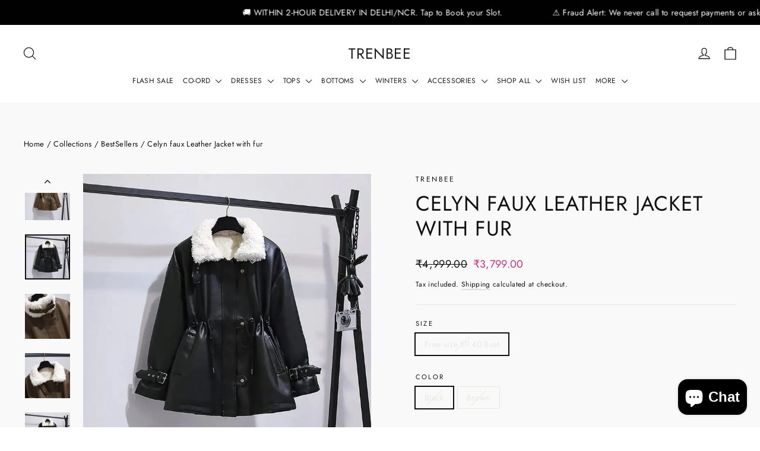

--- FILE ---
content_type: text/html; charset=utf-8
request_url: https://www.trenbee.com/collections/trenbee-best-seller-clothing/products/celyn-faux-leather-jacket-with-fur
body_size: 232397
content:
<!doctype html>
<html class="no-js" lang="en" dir="ltr">
<head>
  <meta charset="utf-8">
  <meta http-equiv="X-UA-Compatible" content="IE=edge,chrome=1">
  <meta name="viewport" content="width=device-width,initial-scale=1">
  <meta name="theme-color" content="#c83277">
  <link rel="canonical" href="https://www.trenbee.com/products/celyn-faux-leather-jacket-with-fur">
  <link rel="preconnect" href="https://cdn.shopify.com" crossorigin>
  <link rel="preconnect" href="https://fonts.shopifycdn.com" crossorigin>
  <link rel="dns-prefetch" href="https://productreviews.shopifycdn.com">
  <link rel="dns-prefetch" href="https://ajax.googleapis.com">
  <link rel="dns-prefetch" href="https://maps.googleapis.com">
  <link rel="dns-prefetch" href="https://maps.gstatic.com"><link rel="shortcut icon" href="//www.trenbee.com/cdn/shop/files/unnamed-removebg-preview_32x32.png?v=1612990954" type="image/png" /><title>Celyn faux Leather Jacket with fur
&ndash; TrenBee
</title>
<meta name="description" content="Our faux leather jackets with fur inside are a must-have winter essential. From a day occasion to a night get-together, leather jackets are the perfect fit. The fur detailing inside just adds a touch to the aesthetics of the overall look. Fabric Description : Material: faux leather Features: belt detailing with fur ins"><meta property="og:site_name" content="TrenBee">
  <meta property="og:url" content="https://www.trenbee.com/products/celyn-faux-leather-jacket-with-fur">
  <meta property="og:title" content="Celyn faux Leather Jacket with fur">
  <meta property="og:type" content="product">
  <meta property="og:description" content="Our faux leather jackets with fur inside are a must-have winter essential. From a day occasion to a night get-together, leather jackets are the perfect fit. The fur detailing inside just adds a touch to the aesthetics of the overall look. Fabric Description : Material: faux leather Features: belt detailing with fur ins"><meta property="og:image" content="http://www.trenbee.com/cdn/shop/files/S4f37e682b01c4fa4bca78102c5df107c2.jpg?v=1697900566">
    <meta property="og:image:secure_url" content="https://www.trenbee.com/cdn/shop/files/S4f37e682b01c4fa4bca78102c5df107c2.jpg?v=1697900566">
    <meta property="og:image:width" content="800">
    <meta property="og:image:height" content="800"><meta name="twitter:site" content="@">
  <meta name="twitter:card" content="summary_large_image">
  <meta name="twitter:title" content="Celyn faux Leather Jacket with fur">
  <meta name="twitter:description" content="Our faux leather jackets with fur inside are a must-have winter essential. From a day occasion to a night get-together, leather jackets are the perfect fit. The fur detailing inside just adds a touch to the aesthetics of the overall look. Fabric Description : Material: faux leather Features: belt detailing with fur ins">
<style data-shopify>@font-face {
  font-family: Jost;
  font-weight: 400;
  font-style: normal;
  font-display: swap;
  src: url("//www.trenbee.com/cdn/fonts/jost/jost_n4.d47a1b6347ce4a4c9f437608011273009d91f2b7.woff2") format("woff2"),
       url("//www.trenbee.com/cdn/fonts/jost/jost_n4.791c46290e672b3f85c3d1c651ef2efa3819eadd.woff") format("woff");
}

  @font-face {
  font-family: Jost;
  font-weight: 400;
  font-style: normal;
  font-display: swap;
  src: url("//www.trenbee.com/cdn/fonts/jost/jost_n4.d47a1b6347ce4a4c9f437608011273009d91f2b7.woff2") format("woff2"),
       url("//www.trenbee.com/cdn/fonts/jost/jost_n4.791c46290e672b3f85c3d1c651ef2efa3819eadd.woff") format("woff");
}


  @font-face {
  font-family: Jost;
  font-weight: 600;
  font-style: normal;
  font-display: swap;
  src: url("//www.trenbee.com/cdn/fonts/jost/jost_n6.ec1178db7a7515114a2d84e3dd680832b7af8b99.woff2") format("woff2"),
       url("//www.trenbee.com/cdn/fonts/jost/jost_n6.b1178bb6bdd3979fef38e103a3816f6980aeaff9.woff") format("woff");
}

  @font-face {
  font-family: Jost;
  font-weight: 400;
  font-style: italic;
  font-display: swap;
  src: url("//www.trenbee.com/cdn/fonts/jost/jost_i4.b690098389649750ada222b9763d55796c5283a5.woff2") format("woff2"),
       url("//www.trenbee.com/cdn/fonts/jost/jost_i4.fd766415a47e50b9e391ae7ec04e2ae25e7e28b0.woff") format("woff");
}

  @font-face {
  font-family: Jost;
  font-weight: 600;
  font-style: italic;
  font-display: swap;
  src: url("//www.trenbee.com/cdn/fonts/jost/jost_i6.9af7e5f39e3a108c08f24047a4276332d9d7b85e.woff2") format("woff2"),
       url("//www.trenbee.com/cdn/fonts/jost/jost_i6.2bf310262638f998ed206777ce0b9a3b98b6fe92.woff") format("woff");
}

</style><link href="//www.trenbee.com/cdn/shop/t/49/assets/theme.css?v=128105613285900123441754878376" rel="stylesheet" type="text/css" media="all" />
<style data-shopify>:root {
    --typeHeaderPrimary: Jost;
    --typeHeaderFallback: sans-serif;
    --typeHeaderSize: 35px;
    --typeHeaderWeight: 400;
    --typeHeaderLineHeight: 1.2;
    --typeHeaderSpacing: 0.025em;

    --typeBasePrimary:Jost;
    --typeBaseFallback:sans-serif;
    --typeBaseSize: 14px;
    --typeBaseWeight: 400;
    --typeBaseLineHeight: 1.6;
    --typeBaseSpacing: 0.025em;

    --iconWeight: 3px;
    --iconLinecaps: round;

    --animateImagesStyle: zoom-fade;
    --animateImagesStyleSmall: zoom-fade-small;
    --animateSectionsBackgroundStyle: zoom-fade;
    --animateSectionsTextStyle: rise-up;
    --animateSectionsTextStyleAppendOut: rise-up-out;

    --colorAnnouncement: #c83277;
    --colorAnnouncementText: #ffffff;

    --colorBody: #f9f9f9;
    --colorBodyAlpha05: rgba(249, 249, 249, 0.05);
    --colorBodyDim: #ececec;
    --colorBodyLightDim: #f4f4f4;
    --colorBodyMediumDim: #efefef;

    --colorBorder: #e8e8e1;

    --colorBtnPrimary: #c83277;
    --colorBtnPrimaryDim: #b42d6b;
    --colorBtnPrimaryText: #ffffff;

    --colorCartDot: #c83277;

    --colorDrawers: #ffffff;
    --colorDrawersDim: #f2f2f2;
    --colorDrawerBorder: #e8e8e1;
    --colorDrawerText: #1c1d1d;
    --colorDrawerTextDarken: #000000;
    --colorDrawerButton: #c83277;
    --colorDrawerButtonText: #ffffff;

    --colorFooter: #111111;
    --colorFooterText: #ffffff;
    --colorFooterTextAlpha01: rgba(255, 255, 255, 0.1);
    --colorFooterTextAlpha012: rgba(255, 255, 255, 0.12);
    --colorFooterTextAlpha06: rgba(255, 255, 255, 0.6);

    --colorHeroText: #ffffff;

    --colorInputBg: #f9f9f9;
    --colorInputBgDim: #ececec;
    --colorInputBgDark: #e0e0e0;
    --colorInputText: #111111;

    --colorLink: #111111;

    --colorModalBg: rgba(0, 0, 0, 0.6);

    --colorNav: #FFFFFF;
    --colorNavText: #1c1d1d;

    --colorSalePrice: #c83277;
    --colorSaleTag: #922b5a;
    --colorSaleTagText: #ffffff;

    --colorTextBody: #111111;
    --colorTextBodyAlpha0025: rgba(17, 17, 17, 0.03);
    --colorTextBodyAlpha005: rgba(17, 17, 17, 0.05);
    --colorTextBodyAlpha008: rgba(17, 17, 17, 0.08);
    --colorTextBodyAlpha01: rgba(17, 17, 17, 0.1);
    --colorTextBodyAlpha035: rgba(17, 17, 17, 0.35);

    --colorSmallImageBg: #ffffff;
    --colorLargeImageBg: #111111;

    --urlIcoSelect: url(//www.trenbee.com/cdn/shop/t/49/assets/ico-select.svg);
    --urlIcoSelectFooter: url(//www.trenbee.com/cdn/shop/t/49/assets/ico-select-footer.svg);
    --urlIcoSelectWhite: url(//www.trenbee.com/cdn/shop/t/49/assets/ico-select-white.svg);

    --urlButtonArrowPng: url(//www.trenbee.com/cdn/shop/t/49/assets/button-arrow.png);
    --urlButtonArrow2xPng: url(//www.trenbee.com/cdn/shop/t/49/assets/button-arrow-2x.png);
    --urlButtonArrowBlackPng: url(//www.trenbee.com/cdn/shop/t/49/assets/button-arrow-black.png);
    --urlButtonArrowBlack2xPng: url(//www.trenbee.com/cdn/shop/t/49/assets/button-arrow-black-2x.png);

    --sizeChartMargin: 25px 0;
    --sizeChartIconMargin: 5px;

    --newsletterReminderPadding: 30px 35px;

    /*Shop Pay Installments*/
    --color-body-text: #111111;
    --color-body: #f9f9f9;
    --color-bg: #f9f9f9;
  }

  
.collection-hero__content:before,
  .hero__image-wrapper:before,
  .hero__media:before {
    background-image: linear-gradient(to bottom, rgba(0, 0, 0, 0.0) 0%, rgba(0, 0, 0, 0.0) 40%, rgba(0, 0, 0, 0.62) 100%);
  }

  .skrim__item-content .skrim__overlay:after {
    background-image: linear-gradient(to bottom, rgba(0, 0, 0, 0.0) 30%, rgba(0, 0, 0, 0.62) 100%);
  }

  .placeholder-content {
    background-image: linear-gradient(100deg, #ffffff 40%, #f7f7f7 63%, #ffffff 79%);
  }</style><script>
    document.documentElement.className = document.documentElement.className.replace('no-js', 'js');

    window.theme = window.theme || {};
    theme.routes = {
      home: "/",
      cart: "/cart.js",
      cartPage: "/cart",
      cartAdd: "/cart/add.js",
      cartChange: "/cart/change.js",
      search: "/search",
      predictiveSearch: "/search/suggest"
    };
    theme.strings = {
      soldOut: "Sold Out",
      unavailable: "Unavailable",
      inStockLabel: "In stock, ready to ship",
      oneStockLabel: "Low stock - [count] item left",
      otherStockLabel: "Low stock - [count] items left",
      willNotShipUntil: "Ready to ship [date]",
      willBeInStockAfter: "Back in stock [date]",
      waitingForStock: "Backordered, shipping soon",
      cartSavings: "You're saving [savings]",
      cartEmpty: "Your cart is currently empty.",
      cartTermsConfirmation: "You must agree with the terms and conditions of sales to check out",
      searchCollections: "Collections",
      searchPages: "Pages",
      searchArticles: "Articles",
      maxQuantity: "You can only have [quantity] of [title] in your cart."
    };
    theme.settings = {
      cartType: "page",
      isCustomerTemplate: false,
      moneyFormat: "\u003cspan class=money\u003e₹{{amount}}\u003c\/span\u003e",
      predictiveSearch: true,
      predictiveSearchType: null,
      quickView: true,
      themeName: 'Motion',
      themeVersion: "11.0.0"
    };
  </script>

  <script>window.performance && window.performance.mark && window.performance.mark('shopify.content_for_header.start');</script><meta name="google-site-verification" content="pIYvAUpmxyBBxQrqWXQpwz5s1gLQnbtMqKPgux55awo">
<meta name="google-site-verification" content="Q9ObTEOjnRHBBiWIx1_K-fiA1FiGlqe37pH0zHWHuYA">
<meta id="shopify-digital-wallet" name="shopify-digital-wallet" content="/25637716045/digital_wallets/dialog">
<meta id="in-context-paypal-metadata" data-shop-id="25637716045" data-venmo-supported="false" data-environment="production" data-locale="en_US" data-paypal-v4="true" data-currency="INR">
<link rel="alternate" type="application/json+oembed" href="https://www.trenbee.com/products/celyn-faux-leather-jacket-with-fur.oembed">
<script async="async" src="/checkouts/internal/preloads.js?locale=en-IN"></script>
<script id="shopify-features" type="application/json">{"accessToken":"f97bf64e459b0ad5cd4a0ac4f7ee20b5","betas":["rich-media-storefront-analytics"],"domain":"www.trenbee.com","predictiveSearch":true,"shopId":25637716045,"locale":"en"}</script>
<script>var Shopify = Shopify || {};
Shopify.shop = "trenbee.myshopify.com";
Shopify.locale = "en";
Shopify.currency = {"active":"INR","rate":"1.0"};
Shopify.country = "IN";
Shopify.theme = {"name":"Copy of Updated copy of Motion","id":154123403484,"schema_name":"Motion","schema_version":"11.0.0","theme_store_id":847,"role":"main"};
Shopify.theme.handle = "null";
Shopify.theme.style = {"id":null,"handle":null};
Shopify.cdnHost = "www.trenbee.com/cdn";
Shopify.routes = Shopify.routes || {};
Shopify.routes.root = "/";</script>
<script type="module">!function(o){(o.Shopify=o.Shopify||{}).modules=!0}(window);</script>
<script>!function(o){function n(){var o=[];function n(){o.push(Array.prototype.slice.apply(arguments))}return n.q=o,n}var t=o.Shopify=o.Shopify||{};t.loadFeatures=n(),t.autoloadFeatures=n()}(window);</script>
<script id="shop-js-analytics" type="application/json">{"pageType":"product"}</script>
<script defer="defer" async type="module" src="//www.trenbee.com/cdn/shopifycloud/shop-js/modules/v2/client.init-shop-cart-sync_BApSsMSl.en.esm.js"></script>
<script defer="defer" async type="module" src="//www.trenbee.com/cdn/shopifycloud/shop-js/modules/v2/chunk.common_CBoos6YZ.esm.js"></script>
<script type="module">
  await import("//www.trenbee.com/cdn/shopifycloud/shop-js/modules/v2/client.init-shop-cart-sync_BApSsMSl.en.esm.js");
await import("//www.trenbee.com/cdn/shopifycloud/shop-js/modules/v2/chunk.common_CBoos6YZ.esm.js");

  window.Shopify.SignInWithShop?.initShopCartSync?.({"fedCMEnabled":true,"windoidEnabled":true});

</script>
<script>(function() {
  var isLoaded = false;
  function asyncLoad() {
    if (isLoaded) return;
    isLoaded = true;
    var urls = ["https:\/\/www.risingsigma.com\/zippy-v2\/assets\/js\/empty.js?shop=trenbee.myshopify.com","https:\/\/app.kiwisizing.com\/web\/js\/dist\/kiwiSizing\/plugin\/SizingPlugin.prod.js?v=330\u0026shop=trenbee.myshopify.com","https:\/\/www.trenbee.com\/apps\/buckscc\/sdk.min.js?shop=trenbee.myshopify.com","https:\/\/cdn.shopify.com\/s\/files\/1\/0256\/3771\/6045\/t\/30\/assets\/globo.filter.init.js?shop=trenbee.myshopify.com","https:\/\/tms.trackingmore.net\/static\/js\/checkout.js?shop=trenbee.myshopify.com","https:\/\/pvc-app.herokuapp.com\/get_script\/a8d2588a854f11eeba97ca680b958dd9.js?shop=trenbee.myshopify.com","https:\/\/loox.io\/widget\/NybPrhUiSt\/loox.1710283647624.js?shop=trenbee.myshopify.com","\/\/cdn.shopify.com\/proxy\/a9edf6f586f75259d92d0a81552361805a96240aea9b1ac2acf3eba4b8d6c2e8\/ultimaterecentlyviewed.com\/script_tag.min.js?shop=trenbee.myshopify.com\u0026sp-cache-control=cHVibGljLCBtYXgtYWdlPTkwMA","https:\/\/d23dclunsivw3h.cloudfront.net\/redirect-app.js?shop=trenbee.myshopify.com","https:\/\/sr-cdn.shiprocket.in\/sr-promise\/static\/uc.js?channel_id=4\u0026sr_company_id=475978\u0026shop=trenbee.myshopify.com","https:\/\/sr-cdn.shiprocket.in\/sr-promise\/static\/uc.js?channel_id=4\u0026sr_company_id=291652\u0026shop=trenbee.myshopify.com","\/\/backinstock.useamp.com\/widget\/70336_1767159149.js?category=bis\u0026v=6\u0026shop=trenbee.myshopify.com"];
    for (var i = 0; i < urls.length; i++) {
      var s = document.createElement('script');
      s.type = 'text/javascript';
      s.async = true;
      s.src = urls[i];
      var x = document.getElementsByTagName('script')[0];
      x.parentNode.insertBefore(s, x);
    }
  };
  if(window.attachEvent) {
    window.attachEvent('onload', asyncLoad);
  } else {
    window.addEventListener('load', asyncLoad, false);
  }
})();</script>
<script id="__st">var __st={"a":25637716045,"offset":19800,"reqid":"661368b5-0019-43a2-aa59-1d97b87c2808-1768848521","pageurl":"www.trenbee.com\/collections\/trenbee-best-seller-clothing\/products\/celyn-faux-leather-jacket-with-fur","u":"eec2ec75e47b","p":"product","rtyp":"product","rid":8171205984476};</script>
<script>window.ShopifyPaypalV4VisibilityTracking = true;</script>
<script id="captcha-bootstrap">!function(){'use strict';const t='contact',e='account',n='new_comment',o=[[t,t],['blogs',n],['comments',n],[t,'customer']],c=[[e,'customer_login'],[e,'guest_login'],[e,'recover_customer_password'],[e,'create_customer']],r=t=>t.map((([t,e])=>`form[action*='/${t}']:not([data-nocaptcha='true']) input[name='form_type'][value='${e}']`)).join(','),a=t=>()=>t?[...document.querySelectorAll(t)].map((t=>t.form)):[];function s(){const t=[...o],e=r(t);return a(e)}const i='password',u='form_key',d=['recaptcha-v3-token','g-recaptcha-response','h-captcha-response',i],f=()=>{try{return window.sessionStorage}catch{return}},m='__shopify_v',_=t=>t.elements[u];function p(t,e,n=!1){try{const o=window.sessionStorage,c=JSON.parse(o.getItem(e)),{data:r}=function(t){const{data:e,action:n}=t;return t[m]||n?{data:e,action:n}:{data:t,action:n}}(c);for(const[e,n]of Object.entries(r))t.elements[e]&&(t.elements[e].value=n);n&&o.removeItem(e)}catch(o){console.error('form repopulation failed',{error:o})}}const l='form_type',E='cptcha';function T(t){t.dataset[E]=!0}const w=window,h=w.document,L='Shopify',v='ce_forms',y='captcha';let A=!1;((t,e)=>{const n=(g='f06e6c50-85a8-45c8-87d0-21a2b65856fe',I='https://cdn.shopify.com/shopifycloud/storefront-forms-hcaptcha/ce_storefront_forms_captcha_hcaptcha.v1.5.2.iife.js',D={infoText:'Protected by hCaptcha',privacyText:'Privacy',termsText:'Terms'},(t,e,n)=>{const o=w[L][v],c=o.bindForm;if(c)return c(t,g,e,D).then(n);var r;o.q.push([[t,g,e,D],n]),r=I,A||(h.body.append(Object.assign(h.createElement('script'),{id:'captcha-provider',async:!0,src:r})),A=!0)});var g,I,D;w[L]=w[L]||{},w[L][v]=w[L][v]||{},w[L][v].q=[],w[L][y]=w[L][y]||{},w[L][y].protect=function(t,e){n(t,void 0,e),T(t)},Object.freeze(w[L][y]),function(t,e,n,w,h,L){const[v,y,A,g]=function(t,e,n){const i=e?o:[],u=t?c:[],d=[...i,...u],f=r(d),m=r(i),_=r(d.filter((([t,e])=>n.includes(e))));return[a(f),a(m),a(_),s()]}(w,h,L),I=t=>{const e=t.target;return e instanceof HTMLFormElement?e:e&&e.form},D=t=>v().includes(t);t.addEventListener('submit',(t=>{const e=I(t);if(!e)return;const n=D(e)&&!e.dataset.hcaptchaBound&&!e.dataset.recaptchaBound,o=_(e),c=g().includes(e)&&(!o||!o.value);(n||c)&&t.preventDefault(),c&&!n&&(function(t){try{if(!f())return;!function(t){const e=f();if(!e)return;const n=_(t);if(!n)return;const o=n.value;o&&e.removeItem(o)}(t);const e=Array.from(Array(32),(()=>Math.random().toString(36)[2])).join('');!function(t,e){_(t)||t.append(Object.assign(document.createElement('input'),{type:'hidden',name:u})),t.elements[u].value=e}(t,e),function(t,e){const n=f();if(!n)return;const o=[...t.querySelectorAll(`input[type='${i}']`)].map((({name:t})=>t)),c=[...d,...o],r={};for(const[a,s]of new FormData(t).entries())c.includes(a)||(r[a]=s);n.setItem(e,JSON.stringify({[m]:1,action:t.action,data:r}))}(t,e)}catch(e){console.error('failed to persist form',e)}}(e),e.submit())}));const S=(t,e)=>{t&&!t.dataset[E]&&(n(t,e.some((e=>e===t))),T(t))};for(const o of['focusin','change'])t.addEventListener(o,(t=>{const e=I(t);D(e)&&S(e,y())}));const B=e.get('form_key'),M=e.get(l),P=B&&M;t.addEventListener('DOMContentLoaded',(()=>{const t=y();if(P)for(const e of t)e.elements[l].value===M&&p(e,B);[...new Set([...A(),...v().filter((t=>'true'===t.dataset.shopifyCaptcha))])].forEach((e=>S(e,t)))}))}(h,new URLSearchParams(w.location.search),n,t,e,['guest_login'])})(!0,!0)}();</script>
<script integrity="sha256-4kQ18oKyAcykRKYeNunJcIwy7WH5gtpwJnB7kiuLZ1E=" data-source-attribution="shopify.loadfeatures" defer="defer" src="//www.trenbee.com/cdn/shopifycloud/storefront/assets/storefront/load_feature-a0a9edcb.js" crossorigin="anonymous"></script>
<script data-source-attribution="shopify.dynamic_checkout.dynamic.init">var Shopify=Shopify||{};Shopify.PaymentButton=Shopify.PaymentButton||{isStorefrontPortableWallets:!0,init:function(){window.Shopify.PaymentButton.init=function(){};var t=document.createElement("script");t.src="https://www.trenbee.com/cdn/shopifycloud/portable-wallets/latest/portable-wallets.en.js",t.type="module",document.head.appendChild(t)}};
</script>
<script data-source-attribution="shopify.dynamic_checkout.buyer_consent">
  function portableWalletsHideBuyerConsent(e){var t=document.getElementById("shopify-buyer-consent"),n=document.getElementById("shopify-subscription-policy-button");t&&n&&(t.classList.add("hidden"),t.setAttribute("aria-hidden","true"),n.removeEventListener("click",e))}function portableWalletsShowBuyerConsent(e){var t=document.getElementById("shopify-buyer-consent"),n=document.getElementById("shopify-subscription-policy-button");t&&n&&(t.classList.remove("hidden"),t.removeAttribute("aria-hidden"),n.addEventListener("click",e))}window.Shopify?.PaymentButton&&(window.Shopify.PaymentButton.hideBuyerConsent=portableWalletsHideBuyerConsent,window.Shopify.PaymentButton.showBuyerConsent=portableWalletsShowBuyerConsent);
</script>
<script>
  function portableWalletsCleanup(e){e&&e.src&&console.error("Failed to load portable wallets script "+e.src);var t=document.querySelectorAll("shopify-accelerated-checkout .shopify-payment-button__skeleton, shopify-accelerated-checkout-cart .wallet-cart-button__skeleton"),e=document.getElementById("shopify-buyer-consent");for(let e=0;e<t.length;e++)t[e].remove();e&&e.remove()}function portableWalletsNotLoadedAsModule(e){e instanceof ErrorEvent&&"string"==typeof e.message&&e.message.includes("import.meta")&&"string"==typeof e.filename&&e.filename.includes("portable-wallets")&&(window.removeEventListener("error",portableWalletsNotLoadedAsModule),window.Shopify.PaymentButton.failedToLoad=e,"loading"===document.readyState?document.addEventListener("DOMContentLoaded",window.Shopify.PaymentButton.init):window.Shopify.PaymentButton.init())}window.addEventListener("error",portableWalletsNotLoadedAsModule);
</script>

<script type="module" src="https://www.trenbee.com/cdn/shopifycloud/portable-wallets/latest/portable-wallets.en.js" onError="portableWalletsCleanup(this)" crossorigin="anonymous"></script>
<script nomodule>
  document.addEventListener("DOMContentLoaded", portableWalletsCleanup);
</script>

<link id="shopify-accelerated-checkout-styles" rel="stylesheet" media="screen" href="https://www.trenbee.com/cdn/shopifycloud/portable-wallets/latest/accelerated-checkout-backwards-compat.css" crossorigin="anonymous">
<style id="shopify-accelerated-checkout-cart">
        #shopify-buyer-consent {
  margin-top: 1em;
  display: inline-block;
  width: 100%;
}

#shopify-buyer-consent.hidden {
  display: none;
}

#shopify-subscription-policy-button {
  background: none;
  border: none;
  padding: 0;
  text-decoration: underline;
  font-size: inherit;
  cursor: pointer;
}

#shopify-subscription-policy-button::before {
  box-shadow: none;
}

      </style>

<script>window.performance && window.performance.mark && window.performance.mark('shopify.content_for_header.end');</script>

  <script src="//www.trenbee.com/cdn/shop/t/49/assets/vendor-scripts-v14.js" defer="defer"></script>

  <script src="https://sdk.breezesdk.store/configs/trenbee/crt.js" async></script>
  <script src="https://sdk.breezesdk.store/nexus/ctrl/shopify/mods/202.0.0/mod.js" async></script>
  <script src="//www.trenbee.com/cdn/shop/t/49/assets/breeze-google-ads.js?v=170028617187048418121755172803" defer="defer"></script>
  <script src="//www.trenbee.com/cdn/shop/t/49/assets/breeze-tesseract.js?v=111603181540343972631755178782" defer="defer"></script>
  <script
    src="https://sdk.breeze.in/forklift/8.0.0/app.js"
    type="module"
    async defer
    id="breeze-cart-script"
    data-enable-cart-drawer="true"
    data-access-token="aa0035e916367aa56ff437748590b200">
  </script>

  <script>
    let elapsed = 0;
    const interval = setInterval(() => {
      const el = document.getElementById("ShopifyChat");
      if (el) {
        el.style.zIndex = "214748364";
        clearInterval(interval);
      }
      if ((elapsed += 500) >= 5000) clearInterval(interval);
    }, 500);
  </script><script src="//www.trenbee.com/cdn/shop/t/49/assets/theme.js?v=140924482945350573091754878376" defer="defer"></script>
<!-- BEGIN app block: shopify://apps/live-visitors-counter/blocks/app-embed-block/4a6bd5a7-c11b-48d0-ad06-ec540fdd25e9 -->
<meta id="product-dataPVCID" data-product-id="8171205984476" />
<script async src="https://app.visitorscounter.app/get_script/?shop_url=trenbee.myshopify.com"></script>

<!-- END app block --><!-- BEGIN app block: shopify://apps/bucks/blocks/app-embed/4f0a9b06-9da4-4a49-b378-2de9d23a3af3 -->
<script>
  window.bucksCC = window.bucksCC || {};
  window.bucksCC.metaConfig = {};
  window.bucksCC.reConvert = function() {};
  "function" != typeof Object.assign && (Object.assign = function(n) {
    if (null == n) 
      throw new TypeError("Cannot convert undefined or null to object");
    



    for (var r = Object(n), t = 1; t < arguments.length; t++) {
      var e = arguments[t];
      if (null != e) 
        for (var o in e) 
          e.hasOwnProperty(o) && (r[o] = e[o])
    }
    return r
  });

const bucks_validateJson = json => {
    let checkedJson;
    try {
        checkedJson = JSON.parse(json);
    } catch (error) { }
    return checkedJson;
};

  const bucks_encodedData = "";

  const bucks_myshopifyDomain = "www.trenbee.com";

  const decodedURI = atob(bucks_encodedData);
  const bucks_decodedString = decodeURIComponent(decodedURI);


  const bucks_parsedData = bucks_validateJson(bucks_decodedString) || {};
  Object.assign(window.bucksCC.metaConfig, {

    ... bucks_parsedData,
    money_format: "\u003cspan class=money\u003e₹{{amount}}\u003c\/span\u003e",
    money_with_currency_format: "\u003cspan class=money\u003e₹{{amount}}INR\u003c\/span\u003e",
    userCurrency: "INR"

  });
  window.bucksCC.reConvert = function() {};
  window.bucksCC.themeAppExtension = true;
  window.bucksCC.metaConfig.multiCurrencies = [];
  window.bucksCC.localization = {};
  
  

  window.bucksCC.localization.availableCountries = ["AF","AX","AL","DZ","AD","AO","AI","AG","AR","AM","AW","AC","AU","AT","AZ","BS","BH","BD","BB","BY","BE","BZ","BJ","BM","BT","BO","BA","BW","BR","IO","VG","BN","BG","BF","BI","KH","CM","CA","CV","BQ","KY","CF","TD","CL","CN","CX","CC","CO","KM","CG","CD","CK","CR","CI","HR","CW","CY","CZ","DK","DJ","DM","DO","EC","EG","SV","GQ","ER","EE","SZ","ET","FK","FO","FJ","FI","FR","GF","PF","TF","GA","GM","GE","DE","GH","GI","GR","GL","GD","GP","GT","GG","GN","GW","GY","HT","HN","HK","HU","IS","IN","ID","IQ","IE","IM","IL","IT","JM","JP","JE","JO","KZ","KE","KI","XK","KW","KG","LA","LV","LB","LS","LR","LY","LI","LT","LU","MO","MG","MW","MY","MV","ML","MT","MQ","MR","MU","YT","MX","MD","MC","MN","ME","MS","MA","MZ","MM","NA","NR","NP","NL","NC","NZ","NI","NE","NG","NU","NF","MK","NO","OM","PK","PS","PA","PG","PY","PE","PH","PN","PL","PT","QA","RE","RO","RU","RW","WS","SM","ST","SA","SN","RS","SC","SL","SG","SX","SK","SI","SB","SO","ZA","GS","KR","SS","ES","LK","BL","SH","KN","LC","MF","PM","VC","SD","SR","SJ","SE","CH","TW","TJ","TZ","TH","TL","TG","TK","TO","TT","TA","TN","TR","TM","TC","TV","UM","UG","UA","AE","GB","US","UY","UZ","VU","VA","VE","VN","WF","EH","YE","ZM","ZW"];
  window.bucksCC.localization.availableLanguages = ["en"];

  
  window.bucksCC.metaConfig.multiCurrencies = "INR".split(',') || '';
  window.bucksCC.metaConfig.cartCurrency = "INR" || '';

  if ((((window || {}).bucksCC || {}).metaConfig || {}).instantLoader) {
    self.fetch || (self.fetch = function(e, n) {
      return n = n || {},
      new Promise(function(t, s) {
        var r = new XMLHttpRequest,
          o = [],
          u = [],
          i = {},
          a = function() {
            return {
              ok: 2 == (r.status / 100 | 0),
              statusText: r.statusText,
              status: r.status,
              url: r.responseURL,
              text: function() {
                return Promise.resolve(r.responseText)
              },
              json: function() {
                return Promise.resolve(JSON.parse(r.responseText))
              },
              blob: function() {
                return Promise.resolve(new Blob([r.response]))
              },
              clone: a,
              headers: {
                keys: function() {
                  return o
                },
                entries: function() {
                  return u
                },
                get: function(e) {
                  return i[e.toLowerCase()]
                },
                has: function(e) {
                  return e.toLowerCase() in i
                }
              }
            }
          };
        for (var c in r.open(n.method || "get", e, !0), r.onload = function() {
          r.getAllResponseHeaders().replace(/^(.*?):[^S\n]*([sS]*?)$/gm, function(e, n, t) {
            o.push(n = n.toLowerCase()),
            u.push([n, t]),
            i[n] = i[n]
              ? i[n] + "," + t
              : t
          }),
          t(a())
        },
        r.onerror = s,
        r.withCredentials = "include" == n.credentials,
        n.headers) 
          r.setRequestHeader(c, n.headers[c]);
        r.send(n.body || null)
      })
    });
    !function() {
      function t(t) {
        const e = document.createElement("style");
        e.innerText = t,
        document.head.appendChild(e)
      }
      function e(t) {
        const e = document.createElement("script");
        e.type = "text/javascript",
        e.text = t,
        document.head.appendChild(e),
        console.log("%cBUCKSCC: Instant Loader Activated ⚡️", "background: #1c64f6; color: #fff; font-size: 12px; font-weight:bold; padding: 5px 10px; border-radius: 3px")
      }
      let n = sessionStorage.getItem("bucksccHash");
      (
        n = n
          ? JSON.parse(n)
          : null
      )
        ? e(n)
        : fetch(`https://${bucks_myshopifyDomain}/apps/buckscc/sdk.min.js`, {mode: "no-cors"}).then(function(t) {
          return t.text()
        }).then(function(t) {
          if ((t || "").length > 100) {
            const o = JSON.stringify(t);
            sessionStorage.setItem("bucksccHash", o),
            n = t,
            e(t)
          }
        })
    }();
  }

  const themeAppExLoadEvent = new Event("BUCKSCC_THEME-APP-EXTENSION_LOADED", { bubbles: true, cancelable: false });

  // Dispatch the custom event on the window
  window.dispatchEvent(themeAppExLoadEvent);

</script><!-- END app block --><!-- BEGIN app block: shopify://apps/whatmore-shoppable-videos/blocks/app-embed/20db8a72-315a-4364-8885-64219ee48303 -->

<div class="whatmore-base">
  <div id="whatmoreShopId" data-wh="25637716045"> </div>
  <div id="whatmoreProductId" data-wh="8171205984476"> </div>
  <div id="whatmoreExtensionType" data-wh="product"> </div>
  <div class="whatmore-template-type" data-wh="template-embed"> </div><div id="whatmoreVariantId" data-wh="44148349206748"> </div><div id="whatmoreEmbedAppPositionPortrait" data-wh="right"> </div><div id="whatmoreEmbedAppHorizontalPaddingPortrait" data-wh="5"> </div><div id="whatmoreEmbedAppVerticalPaddingPortrait" data-wh="150"> </div><div id="whatmoreEmbedAppVideoPlayerSizePortrait" data-wh="50"> </div><div id="whatmoreEmbedAppPositionLandscape" data-wh="right"> </div><div id="whatmoreEmbedAppHorizontalPaddingLandscape" data-wh="5"> </div><div id="whatmoreEmbedAppVerticalPaddingLandscape" data-wh="150"> </div><div id="whatmoreEmbedAppVideoPlayerSizeLandscape" data-wh="50"> </div><div id="whatmoreEmbedAppUseVariant" data-wh="false"> </div><div id="whatmoreEmbedAppVideoTitle" data-wh=""> </div>
    <div id="whatmoreIsInDesignMode" data-wh='false'> </div>
  
<div class="whatmore-widget" data-wh="embed"></div>
  <div id="whatmore-anchor" style="width:0px; height: 0px;">
    <a aria-label="Visit Whatmore homepage" href="https://www.whatmore.ai"></a>
  </div>
  <div class="whatmore-render-root"></div>

</div>

<script>
  window.whatmore = {}
  window.whatmore.storyEvents = {"events":[]};
  window.whatmore.frontendCustomizations = {"brand_name":"","brand_theme_color":"#343434","brand_theme_font":"Poppins","brand_ui_theme":"round","brand_text_color":"#343434","brand_video_view_count":"show","event_ordering_format":"none","is_event_tracked":false,"show_single_product_tile":false,"show_add_to_cart_on_card_template":false,"shuffle_batch_size":5,"add_to_cart_button_type":"basic","show_options_chart":false,"options_chart_image_link":"","is_multi_size_chart":false,"options_chart_name":"","default_swipe_direction":"vertical","add_navigation_buttons_for_swipe":false,"tertiary_color":"#bc2a8d","atc_button_text":"ADD TO CART","buy_now_button_text":"BUY NOW","show_open_close_products_button":false,"add_whatmore_tag_to_checkout_link":true,"add_to_cart_form_class_name":"","cart_icon_button_click_action":"open_cart_slider","initiate_cart_slider_event_on_atc_click":true,"initiate_product_ratings_loading_after_event_data_loaded":false,"show_swipe_indicator_in_landscape":false,"coverflow_effect_landscape_view":true,"brand_custom_css":null,"swiper_arrow_color":"white","show_homepage_videos_in_pdp":false,"product_info_text_color":"#000","order_tracking":{"initiate_order_tracking_event_after_atc":false,"add_whatmore_line_item_property":false,"add_whatmore_attribute":true,"add_whatmore_attribute_on_cart_page":true,"disable_impression_order_tracking":false},"atc_config":{"brand_atc_button_color":"#000000","brand_atc_button_padding_in_px":4,"brand_atc_button_text_color":"#ffffff","atc_buy_now_alignment":"horizontal"},"banner_config":{"is_banner_clickable":false,"show_cta":false,"landscape_multiplier":0.8,"portrait_multiplier":1.0,"landscape_aspect_ratio":0.5625,"portrait_aspect_ratio":1.77,"is_full_screen":false,"show_navigation_dots":true,"selected_dot_color":"#252525","min_height":"400"},"buy_now_config":{"show_buy_now_button":true,"show_custom_buy_now_button":false,"show_add_to_cart_button":true,"show_view_more_inplace_of_buy_now":false,"view_more_button_text":"VIEW MORE","enable_shopflo_checkout":false},"utm":{"activate_utm":true,"utm_source":"utm_source=whatmore-live","utm_campaign":"utm_campaign=video-shopping","utm_medium_product_page":"utm_medium=product-page","utm_medium_checkout_page":"utm_medium=checkout","utm_medium_cart_page":"utm_medium=cart"},"brand_fonts":{"carousel_title_font":null,"carousel_title_font_weight":"400","carousel_title_font_line_height":"normal","carousel_title_font_letter_spacing":"normal","brand_primary_font":null,"story_title_font":null},"carousel_config":{"width_multiplier":1.1,"show_navigation_arrows_in_portrait":false,"is_event_loop":false,"theme_horizontal_margin":0},"event_tracking":{"is_enabled":true,"push_time":14,"bulk_event_count":10,"enable_pdp_visit":false,"enable_clp_visit":false},"product_config":{"tile_type":"broad-tile","show_cta":true,"tile_bg_opacity":10,"details_api_available":true,"update_product_details_on_product_page_load":false,"use_product_page_link_as_client_product_id":false,"show_product_swiper_initially":true,"product_image_fit_type":"contain","show_cta_icon":true,"show_product_price":true,"get_price_and_currency_details_from_api":false,"currency_code_to_symbol_map":{},"add_currency_query_param_in_product_url":false,"variant_selection_tile_height_factor":4,"product_tile_bottom_margin":"5px","show_shop_now_button_only":false,"font_price_multiplicator":1.0,"product_tile_custom_text":"","product_tile_custom_text_color":"green","show_first_product_tile":false,"navigate_to_cart_page":false,"product_tile_shopnow_custom_text":"","product_tile_shopnow_custom_font_style":"","product_tile_shopnow_custom_text_color":"#343434","is_tile_width":false,"shop_now_text":"SHOP NOW","show_new_atc_tile":false,"show_view_product_text":false,"show_go_to_cart_text":false,"show_product_type":false,"enable_bulk_atc":false},"collections_config":{"use_page_link_as_collection_id":false,"multi_carousel_enabled":false,"story_tile_size_factor":1.0,"tile_margin_right":"5","remove_borders":false,"show_popup_out_of_view":false,"homepage_collection_ids":[],"set_tile_width_auto":false},"event_tile_config":{"view_count_template":"template-icon","show_views":"show","animate_on_focus":true,"space_between_tiles":1.0,"gap_between_tiles":0,"shadow_config":"0px 0px 5px 0px #B0B0B0","bg_config":"white","playback_icon_color":"#F5F5F5","min_height":"300","show_product_thumbnail":false,"show_heading_in_single_tile_carousel":false,"show_product_tile_thumbnail_template_a":true,"show_product_tile":false,"show_atc_on_hover_premium":false,"event_thumbnail_b_title_font_multiplier":1.0,"event_thumbnail_b_price_font_multiplier":1.0},"product_page_popup_config":{"show_product_page_popup":true,"ultra_minimize_on_scroll":false,"popUpZindex":2147483647,"show_popup_on_scroll":false,"show_product_page_popup_in_preview":true,"show_order_by_date_events":false,"show_all_events":false},"show_whatmore_label_in_landscape_view":true,"ga_tracking_id":null,"ga4_tracking_id":null,"ga_config":{"is_ga_4":false,"is_ga_3":true,"use_existing_ga_id":true},"stories_config":{"show_stories_in_landscape_mode":true,"show_stories_in_mobile_mode":true,"story_tile_size_factor_landscape":1.0,"landscape_bottom_margin":"0%","portrait_bottom_margin":"0%","stories_border_colors":null,"stories_title_font_factor":1.0,"stories_title_font_color":"#000000","story_tiles_spacing_factor":1.0,"story_show_navigation_arrows":false,"min_height":"120","is_story_tile_size_fixed":false},"backend_config":{"use_cdn_cache_endpoint":false},"cdn_config":{"fallback_cdn":"BUNNYCDN"},"theme_config":{"event_tile_border_width":"0px","event_tile_border_color":"white","event_view_count_bg_color":"rgb(0, 0, 0, 0.6)","event_view_count_text_color":"white","event_tile_product_desc_border_width":"1px"},"brand_metadata":{"domain_context":"shopify"},"social_sharing":{"activate_link_sharing":true,"activate_likes":true,"link_sharing_title":"Whatmore","link_sharing_text":"Hey! Checkout the video of this amazing product I discovered!","show_share_text_below_button":true,"show_liked_text_below_button":true,"like_fill_color":"red","share_text_threshold_count":10,"like_text_threshold_count":1,"share_product_url_link":"","whatsapp_icon_active":false,"whatsapp_icon_redirect_url":"","whatsapp_icon_helper_text":"Talk to us","whatsapp_icon_helper_text_font_multiplier":0.3,"show_whatmore_branding":true,"social_icons_size_multiplier":1.0},"navigation_config":{"enable_browser_navigation_on_click":true,"navigation_label_name":"whatmoreLive"},"shopnow_config":{"CTA_border_width":"1px","CTA_border_color":"#343434","atc_color":"#343434","atc_text_color":"#ffffff","buy_now_button_color":"white","buy_now_button_text_color":"#343434","brand_selected_options_bg":"black","brand_options_bg":"#D3D3D3","brand_options_text_color":"black","brand_selected_options_text_color":"white","brand_color_option_border_radius":"50%","brand_color_option_border_color":"black","brand_divider_color":"#343434","brand_product_desc_shown":true,"is_discount_label_percent":true,"discount_percent_bg_color":"green","discount_text_color":"white","discount_label_border_radius":"4"},"spotlight_config":{"size_factor":1.8,"position":"left","horizontal_padding":10,"vertical_padding":10,"ultraminimize_on_scroll":false,"enable_spotlight":false,"show_once_to_user":false,"enable_in_homepage":true,"enable_page_id_set":[],"enable_collection_id_set":[],"enable_all_pages":false},"event_tile_with_product_info":{"landscape_font_multiplier":0.057,"portrait_font_multiplier":0.065,"show_discount_label":true,"show_thumbnail_image":false,"show_product_info":true,"show_price_info":true,"show_atc_button_outside_tile":false,"show_atc_on_hover":false,"show_atc_button_template_feed":false,"show_thumbnail_image_template_feed":false,"atc_button_color":"rgba(0, 0, 0, 0.75)","atc_button_text_color":"white"},"event_tile_product_card":{"navigate_to_product":false},"price_config":{"show_price_before_mrp":true,"price_text_color":"","mrp_text_color":"#808191","font_weight":"bold"},"preview_config":{"product_tile_custom_text":"","video_player_bg_color":"","video_player_height":"100%","event_tile_show_thumbnail_image":false},"video_player_config":{"pause_videos_after_delay_landscape":false,"video_player_bg_color":"","video_player_height":"100%","thumbnail_video_player_height":"100%","play_video_on_hover":false,"hide_mute_unmute_button":false,"set_height_as_auto":false,"keep_videos_muted":false},"device_config":{"hide_share_icon_in_mac_os":true},"lazy_load_config":{"block_widgets":true,"embed_widgets":true},"event_config":{"show_only_tagged_events":false},"meta_pixel_events":{"video_click_event":false,"video_atc_event":false,"video_like_event":false,"video_share_event":false,"video_product_tile_click_event":false,"video_watch_event":false},"quiz_config":{"is_active":false,"swipe_number_show_question":3,"lead_gen_coupon_code":"","lead_gen_heading":"","lead_gen_sub_heading":""},"recommendation_config":{"show_recommended_events":false},"homepage_carousel":{"carousel_heading":"Real Stories, Real Style: See What Our Customers Love","template_type":"template-f","carousel_heading_color":"#343434","carousel_title_font":"Poppins"},"homepage_stories":{"template_type":"template-stories-a"},"collection_carousel":{"carousel_heading":"W","template_type":"template-collections-b"},"collection_stories":{"template_type":"template-stories-a"},"pdp_carousel":{"carousel_heading":"","template_type":"template-f"},"pdp_stories":{"template_type":"template-stories-a"},"thank_you_page_carousel":{"show_carousel":false},"oos_config":{"show_oos_videos":false,"show_oos_product_tile":false,"show_sold_out_label_oos":false},"ab_testing_config":{"ab_test_id":null,"is_active":false,"group_config":{}},"brand_billing":"Growth","brand_s3_directory":"trenbee_25637716045"};
  window.whatmore.collectionActivationMap = null;

  let abTestingConfig = window?.whatmore?.frontendCustomizations?.ab_testing_config;
  if(abTestingConfig?.is_active){
    let landingLocation = "product"
    if (landingLocation.startsWith('product')){
      let abTestId = localStorage.getItem('wht_ab_test_id');
      let userGroup = localStorage.getItem('wht_user_group');
      if(!userGroup || (abTestId != abTestingConfig.ab_test_id)){
        localStorage.setItem('wht_ab_test_id', abTestingConfig.ab_test_id)
        let groupIndex = Math.floor(Math.random() * 2);
        let group_names = Object.keys(abTestingConfig.group_config);
        userGroup = group_names[groupIndex]
        localStorage.setItem('wht_user_group', userGroup)
      }
      let widgetType = abTestingConfig.group_config[userGroup];
      if (widgetType != 'floating_card'){
        document.querySelector('.whatmore-template-type').setAttribute('data-wh', 'invalid-template');
      }
    }
  }
</script>

<!-- END app block --><script src="https://cdn.shopify.com/extensions/1f805629-c1d3-44c5-afa0-f2ef641295ef/booster-page-speed-optimizer-1/assets/speed-embed.js" type="text/javascript" defer="defer"></script>
<script src="https://cdn.shopify.com/extensions/019ba2d3-5579-7382-9582-e9b49f858129/bucks-23/assets/widgetLoader.js" type="text/javascript" defer="defer"></script>
<script src="https://cdn.shopify.com/extensions/019abb15-8e57-7d08-a21a-6ec94879a5b0/infinite-scroll-dev-215/assets/infinite_scroll.js" type="text/javascript" defer="defer"></script>
<script src="https://cdn.shopify.com/extensions/019a7c25-3c65-775a-a683-0c9fd4646cb0/theme-app-extension-13/assets/edt-p.js" type="text/javascript" defer="defer"></script>
<link href="https://cdn.shopify.com/extensions/019a7c25-3c65-775a-a683-0c9fd4646cb0/theme-app-extension-13/assets/edt-p.css" rel="stylesheet" type="text/css" media="all">
<script src="https://cdn.shopify.com/extensions/019b2cf2-4331-7e7c-b996-c258d3feabbb/ultimate-recently-viewed-51/assets/urv.js" type="text/javascript" defer="defer"></script>
<link href="https://cdn.shopify.com/extensions/019b2cf2-4331-7e7c-b996-c258d3feabbb/ultimate-recently-viewed-51/assets/urv.css" rel="stylesheet" type="text/css" media="all">
<script src="https://cdn.shopify.com/extensions/019bbdef-9929-7b46-b103-4e0ce9228c4a/whatmorelive-v1-1872/assets/video-shopping.js" type="text/javascript" defer="defer"></script>
<script src="https://cdn.shopify.com/extensions/7bc9bb47-adfa-4267-963e-cadee5096caf/inbox-1252/assets/inbox-chat-loader.js" type="text/javascript" defer="defer"></script>
<link href="https://monorail-edge.shopifysvc.com" rel="dns-prefetch">
<script>(function(){if ("sendBeacon" in navigator && "performance" in window) {try {var session_token_from_headers = performance.getEntriesByType('navigation')[0].serverTiming.find(x => x.name == '_s').description;} catch {var session_token_from_headers = undefined;}var session_cookie_matches = document.cookie.match(/_shopify_s=([^;]*)/);var session_token_from_cookie = session_cookie_matches && session_cookie_matches.length === 2 ? session_cookie_matches[1] : "";var session_token = session_token_from_headers || session_token_from_cookie || "";function handle_abandonment_event(e) {var entries = performance.getEntries().filter(function(entry) {return /monorail-edge.shopifysvc.com/.test(entry.name);});if (!window.abandonment_tracked && entries.length === 0) {window.abandonment_tracked = true;var currentMs = Date.now();var navigation_start = performance.timing.navigationStart;var payload = {shop_id: 25637716045,url: window.location.href,navigation_start,duration: currentMs - navigation_start,session_token,page_type: "product"};window.navigator.sendBeacon("https://monorail-edge.shopifysvc.com/v1/produce", JSON.stringify({schema_id: "online_store_buyer_site_abandonment/1.1",payload: payload,metadata: {event_created_at_ms: currentMs,event_sent_at_ms: currentMs}}));}}window.addEventListener('pagehide', handle_abandonment_event);}}());</script>
<script id="web-pixels-manager-setup">(function e(e,d,r,n,o){if(void 0===o&&(o={}),!Boolean(null===(a=null===(i=window.Shopify)||void 0===i?void 0:i.analytics)||void 0===a?void 0:a.replayQueue)){var i,a;window.Shopify=window.Shopify||{};var t=window.Shopify;t.analytics=t.analytics||{};var s=t.analytics;s.replayQueue=[],s.publish=function(e,d,r){return s.replayQueue.push([e,d,r]),!0};try{self.performance.mark("wpm:start")}catch(e){}var l=function(){var e={modern:/Edge?\/(1{2}[4-9]|1[2-9]\d|[2-9]\d{2}|\d{4,})\.\d+(\.\d+|)|Firefox\/(1{2}[4-9]|1[2-9]\d|[2-9]\d{2}|\d{4,})\.\d+(\.\d+|)|Chrom(ium|e)\/(9{2}|\d{3,})\.\d+(\.\d+|)|(Maci|X1{2}).+ Version\/(15\.\d+|(1[6-9]|[2-9]\d|\d{3,})\.\d+)([,.]\d+|)( \(\w+\)|)( Mobile\/\w+|) Safari\/|Chrome.+OPR\/(9{2}|\d{3,})\.\d+\.\d+|(CPU[ +]OS|iPhone[ +]OS|CPU[ +]iPhone|CPU IPhone OS|CPU iPad OS)[ +]+(15[._]\d+|(1[6-9]|[2-9]\d|\d{3,})[._]\d+)([._]\d+|)|Android:?[ /-](13[3-9]|1[4-9]\d|[2-9]\d{2}|\d{4,})(\.\d+|)(\.\d+|)|Android.+Firefox\/(13[5-9]|1[4-9]\d|[2-9]\d{2}|\d{4,})\.\d+(\.\d+|)|Android.+Chrom(ium|e)\/(13[3-9]|1[4-9]\d|[2-9]\d{2}|\d{4,})\.\d+(\.\d+|)|SamsungBrowser\/([2-9]\d|\d{3,})\.\d+/,legacy:/Edge?\/(1[6-9]|[2-9]\d|\d{3,})\.\d+(\.\d+|)|Firefox\/(5[4-9]|[6-9]\d|\d{3,})\.\d+(\.\d+|)|Chrom(ium|e)\/(5[1-9]|[6-9]\d|\d{3,})\.\d+(\.\d+|)([\d.]+$|.*Safari\/(?![\d.]+ Edge\/[\d.]+$))|(Maci|X1{2}).+ Version\/(10\.\d+|(1[1-9]|[2-9]\d|\d{3,})\.\d+)([,.]\d+|)( \(\w+\)|)( Mobile\/\w+|) Safari\/|Chrome.+OPR\/(3[89]|[4-9]\d|\d{3,})\.\d+\.\d+|(CPU[ +]OS|iPhone[ +]OS|CPU[ +]iPhone|CPU IPhone OS|CPU iPad OS)[ +]+(10[._]\d+|(1[1-9]|[2-9]\d|\d{3,})[._]\d+)([._]\d+|)|Android:?[ /-](13[3-9]|1[4-9]\d|[2-9]\d{2}|\d{4,})(\.\d+|)(\.\d+|)|Mobile Safari.+OPR\/([89]\d|\d{3,})\.\d+\.\d+|Android.+Firefox\/(13[5-9]|1[4-9]\d|[2-9]\d{2}|\d{4,})\.\d+(\.\d+|)|Android.+Chrom(ium|e)\/(13[3-9]|1[4-9]\d|[2-9]\d{2}|\d{4,})\.\d+(\.\d+|)|Android.+(UC? ?Browser|UCWEB|U3)[ /]?(15\.([5-9]|\d{2,})|(1[6-9]|[2-9]\d|\d{3,})\.\d+)\.\d+|SamsungBrowser\/(5\.\d+|([6-9]|\d{2,})\.\d+)|Android.+MQ{2}Browser\/(14(\.(9|\d{2,})|)|(1[5-9]|[2-9]\d|\d{3,})(\.\d+|))(\.\d+|)|K[Aa][Ii]OS\/(3\.\d+|([4-9]|\d{2,})\.\d+)(\.\d+|)/},d=e.modern,r=e.legacy,n=navigator.userAgent;return n.match(d)?"modern":n.match(r)?"legacy":"unknown"}(),u="modern"===l?"modern":"legacy",c=(null!=n?n:{modern:"",legacy:""})[u],f=function(e){return[e.baseUrl,"/wpm","/b",e.hashVersion,"modern"===e.buildTarget?"m":"l",".js"].join("")}({baseUrl:d,hashVersion:r,buildTarget:u}),m=function(e){var d=e.version,r=e.bundleTarget,n=e.surface,o=e.pageUrl,i=e.monorailEndpoint;return{emit:function(e){var a=e.status,t=e.errorMsg,s=(new Date).getTime(),l=JSON.stringify({metadata:{event_sent_at_ms:s},events:[{schema_id:"web_pixels_manager_load/3.1",payload:{version:d,bundle_target:r,page_url:o,status:a,surface:n,error_msg:t},metadata:{event_created_at_ms:s}}]});if(!i)return console&&console.warn&&console.warn("[Web Pixels Manager] No Monorail endpoint provided, skipping logging."),!1;try{return self.navigator.sendBeacon.bind(self.navigator)(i,l)}catch(e){}var u=new XMLHttpRequest;try{return u.open("POST",i,!0),u.setRequestHeader("Content-Type","text/plain"),u.send(l),!0}catch(e){return console&&console.warn&&console.warn("[Web Pixels Manager] Got an unhandled error while logging to Monorail."),!1}}}}({version:r,bundleTarget:l,surface:e.surface,pageUrl:self.location.href,monorailEndpoint:e.monorailEndpoint});try{o.browserTarget=l,function(e){var d=e.src,r=e.async,n=void 0===r||r,o=e.onload,i=e.onerror,a=e.sri,t=e.scriptDataAttributes,s=void 0===t?{}:t,l=document.createElement("script"),u=document.querySelector("head"),c=document.querySelector("body");if(l.async=n,l.src=d,a&&(l.integrity=a,l.crossOrigin="anonymous"),s)for(var f in s)if(Object.prototype.hasOwnProperty.call(s,f))try{l.dataset[f]=s[f]}catch(e){}if(o&&l.addEventListener("load",o),i&&l.addEventListener("error",i),u)u.appendChild(l);else{if(!c)throw new Error("Did not find a head or body element to append the script");c.appendChild(l)}}({src:f,async:!0,onload:function(){if(!function(){var e,d;return Boolean(null===(d=null===(e=window.Shopify)||void 0===e?void 0:e.analytics)||void 0===d?void 0:d.initialized)}()){var d=window.webPixelsManager.init(e)||void 0;if(d){var r=window.Shopify.analytics;r.replayQueue.forEach((function(e){var r=e[0],n=e[1],o=e[2];d.publishCustomEvent(r,n,o)})),r.replayQueue=[],r.publish=d.publishCustomEvent,r.visitor=d.visitor,r.initialized=!0}}},onerror:function(){return m.emit({status:"failed",errorMsg:"".concat(f," has failed to load")})},sri:function(e){var d=/^sha384-[A-Za-z0-9+/=]+$/;return"string"==typeof e&&d.test(e)}(c)?c:"",scriptDataAttributes:o}),m.emit({status:"loading"})}catch(e){m.emit({status:"failed",errorMsg:(null==e?void 0:e.message)||"Unknown error"})}}})({shopId: 25637716045,storefrontBaseUrl: "https://www.trenbee.com",extensionsBaseUrl: "https://extensions.shopifycdn.com/cdn/shopifycloud/web-pixels-manager",monorailEndpoint: "https://monorail-edge.shopifysvc.com/unstable/produce_batch",surface: "storefront-renderer",enabledBetaFlags: ["2dca8a86"],webPixelsConfigList: [{"id":"1223098588","configuration":"{\"pixel_id\":\"351439223433001\",\"pixel_type\":\"facebook_pixel\"}","eventPayloadVersion":"v1","runtimeContext":"OPEN","scriptVersion":"ca16bc87fe92b6042fbaa3acc2fbdaa6","type":"APP","apiClientId":2329312,"privacyPurposes":["ANALYTICS","MARKETING","SALE_OF_DATA"],"dataSharingAdjustments":{"protectedCustomerApprovalScopes":["read_customer_address","read_customer_email","read_customer_name","read_customer_personal_data","read_customer_phone"]}},{"id":"597950684","configuration":"{\"shopID\":\"637\"}","eventPayloadVersion":"v1","runtimeContext":"STRICT","scriptVersion":"803708eb7994d01f278fc8bd617acda0","type":"APP","apiClientId":3052537,"privacyPurposes":["ANALYTICS","SALE_OF_DATA"],"dataSharingAdjustments":{"protectedCustomerApprovalScopes":[]}},{"id":"466583772","configuration":"{\"config\":\"{\\\"pixel_id\\\":\\\"G-15WHVS7R3L\\\",\\\"google_tag_ids\\\":[\\\"G-15WHVS7R3L\\\",\\\"AW-16690107445\\\",\\\"GT-WPQDRMWP\\\"],\\\"target_country\\\":\\\"IN\\\",\\\"gtag_events\\\":[{\\\"type\\\":\\\"search\\\",\\\"action_label\\\":[\\\"G-15WHVS7R3L\\\",\\\"AW-16690107445\\\/zVccCNba9qEaELWou5Y-\\\"]},{\\\"type\\\":\\\"begin_checkout\\\",\\\"action_label\\\":[\\\"G-15WHVS7R3L\\\",\\\"AW-16690107445\\\/juuSCNza9qEaELWou5Y-\\\"]},{\\\"type\\\":\\\"view_item\\\",\\\"action_label\\\":[\\\"G-15WHVS7R3L\\\",\\\"AW-16690107445\\\/FuLrCNPa9qEaELWou5Y-\\\",\\\"MC-NY67GZN0RN\\\"]},{\\\"type\\\":\\\"purchase\\\",\\\"action_label\\\":[\\\"G-15WHVS7R3L\\\",\\\"AW-16690107445\\\/baJoCM3a9qEaELWou5Y-\\\",\\\"MC-NY67GZN0RN\\\"]},{\\\"type\\\":\\\"page_view\\\",\\\"action_label\\\":[\\\"G-15WHVS7R3L\\\",\\\"AW-16690107445\\\/4G4PCNDa9qEaELWou5Y-\\\",\\\"MC-NY67GZN0RN\\\"]},{\\\"type\\\":\\\"add_payment_info\\\",\\\"action_label\\\":[\\\"G-15WHVS7R3L\\\",\\\"AW-16690107445\\\/QiykCN_a9qEaELWou5Y-\\\"]},{\\\"type\\\":\\\"add_to_cart\\\",\\\"action_label\\\":[\\\"G-15WHVS7R3L\\\",\\\"AW-16690107445\\\/6NV1CNna9qEaELWou5Y-\\\"]}],\\\"enable_monitoring_mode\\\":false}\"}","eventPayloadVersion":"v1","runtimeContext":"OPEN","scriptVersion":"b2a88bafab3e21179ed38636efcd8a93","type":"APP","apiClientId":1780363,"privacyPurposes":[],"dataSharingAdjustments":{"protectedCustomerApprovalScopes":["read_customer_address","read_customer_email","read_customer_name","read_customer_personal_data","read_customer_phone"]}},{"id":"255852764","configuration":"{\"accountID\":\"wp_2430576\", \"storeID\":\"25637716045\"}","eventPayloadVersion":"v1","runtimeContext":"STRICT","scriptVersion":"f49e0651045b0c0e99a753f02cb121e6","type":"APP","apiClientId":6762325,"privacyPurposes":["ANALYTICS","MARKETING","SALE_OF_DATA"],"dataSharingAdjustments":{"protectedCustomerApprovalScopes":["read_customer_personal_data"]}},{"id":"86147292","eventPayloadVersion":"v1","runtimeContext":"LAX","scriptVersion":"1","type":"CUSTOM","privacyPurposes":["ANALYTICS"],"name":"Google Analytics tag (migrated)"},{"id":"shopify-app-pixel","configuration":"{}","eventPayloadVersion":"v1","runtimeContext":"STRICT","scriptVersion":"0450","apiClientId":"shopify-pixel","type":"APP","privacyPurposes":["ANALYTICS","MARKETING"]},{"id":"shopify-custom-pixel","eventPayloadVersion":"v1","runtimeContext":"LAX","scriptVersion":"0450","apiClientId":"shopify-pixel","type":"CUSTOM","privacyPurposes":["ANALYTICS","MARKETING"]}],isMerchantRequest: false,initData: {"shop":{"name":"TrenBee","paymentSettings":{"currencyCode":"INR"},"myshopifyDomain":"trenbee.myshopify.com","countryCode":"IN","storefrontUrl":"https:\/\/www.trenbee.com"},"customer":null,"cart":null,"checkout":null,"productVariants":[{"price":{"amount":3799.0,"currencyCode":"INR"},"product":{"title":"Celyn faux Leather Jacket with fur","vendor":"Trenbee","id":"8171205984476","untranslatedTitle":"Celyn faux Leather Jacket with fur","url":"\/products\/celyn-faux-leather-jacket-with-fur","type":"denim jacket"},"id":"44148349206748","image":{"src":"\/\/www.trenbee.com\/cdn\/shop\/files\/S8d28086802b54fd5a64edb4ff9c33107V.jpg?v=1697900566"},"sku":"celyn-1","title":"Free size till 40 Bust \/ Black","untranslatedTitle":"Free size till 40 Bust \/ Black"},{"price":{"amount":3799.0,"currencyCode":"INR"},"product":{"title":"Celyn faux Leather Jacket with fur","vendor":"Trenbee","id":"8171205984476","untranslatedTitle":"Celyn faux Leather Jacket with fur","url":"\/products\/celyn-faux-leather-jacket-with-fur","type":"denim jacket"},"id":"44148349239516","image":{"src":"\/\/www.trenbee.com\/cdn\/shop\/files\/S4f37e682b01c4fa4bca78102c5df107c2.jpg?v=1697900566"},"sku":"celyn-2","title":"Free size till 40 Bust \/ Brown","untranslatedTitle":"Free size till 40 Bust \/ Brown"}],"purchasingCompany":null},},"https://www.trenbee.com/cdn","fcfee988w5aeb613cpc8e4bc33m6693e112",{"modern":"","legacy":""},{"shopId":"25637716045","storefrontBaseUrl":"https:\/\/www.trenbee.com","extensionBaseUrl":"https:\/\/extensions.shopifycdn.com\/cdn\/shopifycloud\/web-pixels-manager","surface":"storefront-renderer","enabledBetaFlags":"[\"2dca8a86\"]","isMerchantRequest":"false","hashVersion":"fcfee988w5aeb613cpc8e4bc33m6693e112","publish":"custom","events":"[[\"page_viewed\",{}],[\"product_viewed\",{\"productVariant\":{\"price\":{\"amount\":3799.0,\"currencyCode\":\"INR\"},\"product\":{\"title\":\"Celyn faux Leather Jacket with fur\",\"vendor\":\"Trenbee\",\"id\":\"8171205984476\",\"untranslatedTitle\":\"Celyn faux Leather Jacket with fur\",\"url\":\"\/products\/celyn-faux-leather-jacket-with-fur\",\"type\":\"denim jacket\"},\"id\":\"44148349206748\",\"image\":{\"src\":\"\/\/www.trenbee.com\/cdn\/shop\/files\/S8d28086802b54fd5a64edb4ff9c33107V.jpg?v=1697900566\"},\"sku\":\"celyn-1\",\"title\":\"Free size till 40 Bust \/ Black\",\"untranslatedTitle\":\"Free size till 40 Bust \/ Black\"}}]]"});</script><script>
  window.ShopifyAnalytics = window.ShopifyAnalytics || {};
  window.ShopifyAnalytics.meta = window.ShopifyAnalytics.meta || {};
  window.ShopifyAnalytics.meta.currency = 'INR';
  var meta = {"product":{"id":8171205984476,"gid":"gid:\/\/shopify\/Product\/8171205984476","vendor":"Trenbee","type":"denim jacket","handle":"celyn-faux-leather-jacket-with-fur","variants":[{"id":44148349206748,"price":379900,"name":"Celyn faux Leather Jacket with fur - Free size till 40 Bust \/ Black","public_title":"Free size till 40 Bust \/ Black","sku":"celyn-1"},{"id":44148349239516,"price":379900,"name":"Celyn faux Leather Jacket with fur - Free size till 40 Bust \/ Brown","public_title":"Free size till 40 Bust \/ Brown","sku":"celyn-2"}],"remote":false},"page":{"pageType":"product","resourceType":"product","resourceId":8171205984476,"requestId":"661368b5-0019-43a2-aa59-1d97b87c2808-1768848521"}};
  for (var attr in meta) {
    window.ShopifyAnalytics.meta[attr] = meta[attr];
  }
</script>
<script class="analytics">
  (function () {
    var customDocumentWrite = function(content) {
      var jquery = null;

      if (window.jQuery) {
        jquery = window.jQuery;
      } else if (window.Checkout && window.Checkout.$) {
        jquery = window.Checkout.$;
      }

      if (jquery) {
        jquery('body').append(content);
      }
    };

    var hasLoggedConversion = function(token) {
      if (token) {
        return document.cookie.indexOf('loggedConversion=' + token) !== -1;
      }
      return false;
    }

    var setCookieIfConversion = function(token) {
      if (token) {
        var twoMonthsFromNow = new Date(Date.now());
        twoMonthsFromNow.setMonth(twoMonthsFromNow.getMonth() + 2);

        document.cookie = 'loggedConversion=' + token + '; expires=' + twoMonthsFromNow;
      }
    }

    var trekkie = window.ShopifyAnalytics.lib = window.trekkie = window.trekkie || [];
    if (trekkie.integrations) {
      return;
    }
    trekkie.methods = [
      'identify',
      'page',
      'ready',
      'track',
      'trackForm',
      'trackLink'
    ];
    trekkie.factory = function(method) {
      return function() {
        var args = Array.prototype.slice.call(arguments);
        args.unshift(method);
        trekkie.push(args);
        return trekkie;
      };
    };
    for (var i = 0; i < trekkie.methods.length; i++) {
      var key = trekkie.methods[i];
      trekkie[key] = trekkie.factory(key);
    }
    trekkie.load = function(config) {
      trekkie.config = config || {};
      trekkie.config.initialDocumentCookie = document.cookie;
      var first = document.getElementsByTagName('script')[0];
      var script = document.createElement('script');
      script.type = 'text/javascript';
      script.onerror = function(e) {
        var scriptFallback = document.createElement('script');
        scriptFallback.type = 'text/javascript';
        scriptFallback.onerror = function(error) {
                var Monorail = {
      produce: function produce(monorailDomain, schemaId, payload) {
        var currentMs = new Date().getTime();
        var event = {
          schema_id: schemaId,
          payload: payload,
          metadata: {
            event_created_at_ms: currentMs,
            event_sent_at_ms: currentMs
          }
        };
        return Monorail.sendRequest("https://" + monorailDomain + "/v1/produce", JSON.stringify(event));
      },
      sendRequest: function sendRequest(endpointUrl, payload) {
        // Try the sendBeacon API
        if (window && window.navigator && typeof window.navigator.sendBeacon === 'function' && typeof window.Blob === 'function' && !Monorail.isIos12()) {
          var blobData = new window.Blob([payload], {
            type: 'text/plain'
          });

          if (window.navigator.sendBeacon(endpointUrl, blobData)) {
            return true;
          } // sendBeacon was not successful

        } // XHR beacon

        var xhr = new XMLHttpRequest();

        try {
          xhr.open('POST', endpointUrl);
          xhr.setRequestHeader('Content-Type', 'text/plain');
          xhr.send(payload);
        } catch (e) {
          console.log(e);
        }

        return false;
      },
      isIos12: function isIos12() {
        return window.navigator.userAgent.lastIndexOf('iPhone; CPU iPhone OS 12_') !== -1 || window.navigator.userAgent.lastIndexOf('iPad; CPU OS 12_') !== -1;
      }
    };
    Monorail.produce('monorail-edge.shopifysvc.com',
      'trekkie_storefront_load_errors/1.1',
      {shop_id: 25637716045,
      theme_id: 154123403484,
      app_name: "storefront",
      context_url: window.location.href,
      source_url: "//www.trenbee.com/cdn/s/trekkie.storefront.cd680fe47e6c39ca5d5df5f0a32d569bc48c0f27.min.js"});

        };
        scriptFallback.async = true;
        scriptFallback.src = '//www.trenbee.com/cdn/s/trekkie.storefront.cd680fe47e6c39ca5d5df5f0a32d569bc48c0f27.min.js';
        first.parentNode.insertBefore(scriptFallback, first);
      };
      script.async = true;
      script.src = '//www.trenbee.com/cdn/s/trekkie.storefront.cd680fe47e6c39ca5d5df5f0a32d569bc48c0f27.min.js';
      first.parentNode.insertBefore(script, first);
    };
    trekkie.load(
      {"Trekkie":{"appName":"storefront","development":false,"defaultAttributes":{"shopId":25637716045,"isMerchantRequest":null,"themeId":154123403484,"themeCityHash":"11317201804561431372","contentLanguage":"en","currency":"INR","eventMetadataId":"61d3d1e0-cdf4-40f4-9119-499fe1d3dc01"},"isServerSideCookieWritingEnabled":true,"monorailRegion":"shop_domain","enabledBetaFlags":["65f19447"]},"Session Attribution":{},"S2S":{"facebookCapiEnabled":true,"source":"trekkie-storefront-renderer","apiClientId":580111}}
    );

    var loaded = false;
    trekkie.ready(function() {
      if (loaded) return;
      loaded = true;

      window.ShopifyAnalytics.lib = window.trekkie;

      var originalDocumentWrite = document.write;
      document.write = customDocumentWrite;
      try { window.ShopifyAnalytics.merchantGoogleAnalytics.call(this); } catch(error) {};
      document.write = originalDocumentWrite;

      window.ShopifyAnalytics.lib.page(null,{"pageType":"product","resourceType":"product","resourceId":8171205984476,"requestId":"661368b5-0019-43a2-aa59-1d97b87c2808-1768848521","shopifyEmitted":true});

      var match = window.location.pathname.match(/checkouts\/(.+)\/(thank_you|post_purchase)/)
      var token = match? match[1]: undefined;
      if (!hasLoggedConversion(token)) {
        setCookieIfConversion(token);
        window.ShopifyAnalytics.lib.track("Viewed Product",{"currency":"INR","variantId":44148349206748,"productId":8171205984476,"productGid":"gid:\/\/shopify\/Product\/8171205984476","name":"Celyn faux Leather Jacket with fur - Free size till 40 Bust \/ Black","price":"3799.00","sku":"celyn-1","brand":"Trenbee","variant":"Free size till 40 Bust \/ Black","category":"denim jacket","nonInteraction":true,"remote":false},undefined,undefined,{"shopifyEmitted":true});
      window.ShopifyAnalytics.lib.track("monorail:\/\/trekkie_storefront_viewed_product\/1.1",{"currency":"INR","variantId":44148349206748,"productId":8171205984476,"productGid":"gid:\/\/shopify\/Product\/8171205984476","name":"Celyn faux Leather Jacket with fur - Free size till 40 Bust \/ Black","price":"3799.00","sku":"celyn-1","brand":"Trenbee","variant":"Free size till 40 Bust \/ Black","category":"denim jacket","nonInteraction":true,"remote":false,"referer":"https:\/\/www.trenbee.com\/collections\/trenbee-best-seller-clothing\/products\/celyn-faux-leather-jacket-with-fur"});
      }
    });


        var eventsListenerScript = document.createElement('script');
        eventsListenerScript.async = true;
        eventsListenerScript.src = "//www.trenbee.com/cdn/shopifycloud/storefront/assets/shop_events_listener-3da45d37.js";
        document.getElementsByTagName('head')[0].appendChild(eventsListenerScript);

})();</script>
  <script>
  if (!window.ga || (window.ga && typeof window.ga !== 'function')) {
    window.ga = function ga() {
      (window.ga.q = window.ga.q || []).push(arguments);
      if (window.Shopify && window.Shopify.analytics && typeof window.Shopify.analytics.publish === 'function') {
        window.Shopify.analytics.publish("ga_stub_called", {}, {sendTo: "google_osp_migration"});
      }
      console.error("Shopify's Google Analytics stub called with:", Array.from(arguments), "\nSee https://help.shopify.com/manual/promoting-marketing/pixels/pixel-migration#google for more information.");
    };
    if (window.Shopify && window.Shopify.analytics && typeof window.Shopify.analytics.publish === 'function') {
      window.Shopify.analytics.publish("ga_stub_initialized", {}, {sendTo: "google_osp_migration"});
    }
  }
</script>
<script
  defer
  src="https://www.trenbee.com/cdn/shopifycloud/perf-kit/shopify-perf-kit-3.0.4.min.js"
  data-application="storefront-renderer"
  data-shop-id="25637716045"
  data-render-region="gcp-us-central1"
  data-page-type="product"
  data-theme-instance-id="154123403484"
  data-theme-name="Motion"
  data-theme-version="11.0.0"
  data-monorail-region="shop_domain"
  data-resource-timing-sampling-rate="10"
  data-shs="true"
  data-shs-beacon="true"
  data-shs-export-with-fetch="true"
  data-shs-logs-sample-rate="1"
  data-shs-beacon-endpoint="https://www.trenbee.com/api/collect"
></script>
</head>

<body class="template-product" data-transitions="true" data-type_header_capitalize="true" data-type_base_accent_transform="true" data-type_header_accent_transform="true" data-animate_sections="true" data-animate_underlines="true" data-animate_buttons="true" data-animate_images="true" data-animate_page_transition_style="page-fade-in-up" data-type_header_text_alignment="true" data-animate_images_style="zoom-fade">

  
    <script type="text/javascript">window.setTimeout(function() { document.body.className += " loaded"; }, 25);</script>
  

  <a class="in-page-link visually-hidden skip-link" href="#MainContent">Skip to content</a>

  <div id="PageContainer" class="page-container">
    <div class="transition-body"><!-- BEGIN sections: header-group -->
<div id="shopify-section-sections--20134755074268__announcement-bar" class="shopify-section shopify-section-group-header-group"><!-- Announcement Bar -->
<style>
  .announcement-bar {
    background: #000; /* background color */
    color: #fff;      /* text color */
    font-size: 14px;
    text-align: center;
    padding: 10px 0;
    overflow: hidden;
    position: relative;
    white-space: nowrap;
    z-index: 9999;
  }
  .announcement-bar .slider {
    display: inline-block;
    padding-left: 100%; /* start from outside */
    animation: slideText 30s linear infinite;
  }
  .announcement-bar a {
    color: #fff;
    text-decoration: none;
    font-weight: 500;
    margin: 0 40px; /* spacing between messages */
  }
  .announcement-bar a:hover {
    text-decoration: underline;
  }
  @keyframes slideText {
    0%   { transform: translateX(0); }
    100% { transform: translateX(-100%); }
  }
</style>

<div class="announcement-bar">
  <div class="slider">
    <a href="https://wa.link/gtfhbz" target="_blank">🚚 WITHIN 2-HOUR DELIVERY IN DELHI/NCR. Tap to Book your Slot.</a>
    <a>⚠️ Fraud Alert: We never call to request payments or ask for card details, OTPs, or UPI PINs—beware of scam calls claiming failed payments.</a>
    <a href="/collections/all?sort_by=created-descending">💸 Get upto ₹600 off on your first purchase. Use Code <b>TRENBEE10</b></a>
  </div>
</div>
</div><div id="shopify-section-sections--20134755074268__header" class="shopify-section shopify-section-group-header-group"><div id="NavDrawer" class="drawer drawer--left">
  <div class="drawer__contents">
    <div class="drawer__fixed-header">
      <div class="drawer__header appear-animation appear-delay-2">
        <div class="drawer__title"></div>
        <div class="drawer__close">
          <button type="button" class="drawer__close-button js-drawer-close">
            <svg aria-hidden="true" focusable="false" role="presentation" class="icon icon-close" viewBox="0 0 64 64"><title>icon-X</title><path d="m19 17.61 27.12 27.13m0-27.12L19 44.74"/></svg>
            <span class="icon__fallback-text">Close menu</span>
          </button>
        </div>
      </div>
    </div>
    <div class="drawer__scrollable">
      <ul class="mobile-nav" role="navigation" aria-label="Primary"><li class="mobile-nav__item appear-animation appear-delay-3"><a href="/collections/flash-sale" class="mobile-nav__link">FLASH SALE</a></li><li class="mobile-nav__item appear-animation appear-delay-4"><div class="mobile-nav__has-sublist"><a href="/collections/co-ord-set" class="mobile-nav__link" id="Label-collections-co-ord-set2">
                    CO-ORD
                  </a>
                  <div class="mobile-nav__toggle">
                    <button type="button" class="collapsible-trigger collapsible--auto-height" aria-controls="Linklist-collections-co-ord-set2" aria-labelledby="Label-collections-co-ord-set2"><span class="collapsible-trigger__icon collapsible-trigger__icon--open" role="presentation">
  <svg aria-hidden="true" focusable="false" role="presentation" class="icon icon--wide icon-chevron-down" viewBox="0 0 28 16"><path d="m1.57 1.59 12.76 12.77L27.1 1.59" stroke-width="2" stroke="#000" fill="none"/></svg>
</span>
</button>
                  </div></div><div id="Linklist-collections-co-ord-set2" class="mobile-nav__sublist collapsible-content collapsible-content--all">
                <div class="collapsible-content__inner">
                  <ul class="mobile-nav__sublist"><li class="mobile-nav__item">
                        <div class="mobile-nav__child-item"><a href="/collections/woolen-co-ord-set" class="mobile-nav__link" id="Sublabel-collections-woolen-co-ord-set1">
                              Woolen Coord set
                            </a></div></li><li class="mobile-nav__item">
                        <div class="mobile-nav__child-item"><a href="/collections/co-ord-set" class="mobile-nav__link" id="Sublabel-collections-co-ord-set2">
                              Coord Set
                            </a></div></li><li class="mobile-nav__item">
                        <div class="mobile-nav__child-item"><a href="/collections/winter-co-ord-set" class="mobile-nav__link" id="Sublabel-collections-winter-co-ord-set3">
                              Winter Coord Set
                            </a></div></li><li class="mobile-nav__item">
                        <div class="mobile-nav__child-item"><a href="/collections/resort-wear-for-women" class="mobile-nav__link" id="Sublabel-collections-resort-wear-for-women4">
                              Resort Wear
                            </a></div></li><li class="mobile-nav__item">
                        <div class="mobile-nav__child-item"><a href="/collections/summer-co-ord-set" class="mobile-nav__link" id="Sublabel-collections-summer-co-ord-set5">
                              Summer Coord Set
                            </a></div></li><li class="mobile-nav__item">
                        <div class="mobile-nav__child-item"><a href="/collections/solid-co-ord-set" class="mobile-nav__link" id="Sublabel-collections-solid-co-ord-set6">
                              Solid Coord Set
                            </a></div></li><li class="mobile-nav__item">
                        <div class="mobile-nav__child-item"><a href="/collections/printed-co-ord-set" class="mobile-nav__link" id="Sublabel-collections-printed-co-ord-set7">
                              Printed Coord Set
                            </a></div></li><li class="mobile-nav__item">
                        <div class="mobile-nav__child-item"><a href="/collections/knitted-co-ord-set" class="mobile-nav__link" id="Sublabel-collections-knitted-co-ord-set8">
                              Knitted Coord Set
                            </a></div></li></ul></div>
              </div></li><li class="mobile-nav__item appear-animation appear-delay-5"><div class="mobile-nav__has-sublist"><a href="/collections/dresses" class="mobile-nav__link" id="Label-collections-dresses3">
                    DRESSES
                  </a>
                  <div class="mobile-nav__toggle">
                    <button type="button" class="collapsible-trigger collapsible--auto-height" aria-controls="Linklist-collections-dresses3" aria-labelledby="Label-collections-dresses3"><span class="collapsible-trigger__icon collapsible-trigger__icon--open" role="presentation">
  <svg aria-hidden="true" focusable="false" role="presentation" class="icon icon--wide icon-chevron-down" viewBox="0 0 28 16"><path d="m1.57 1.59 12.76 12.77L27.1 1.59" stroke-width="2" stroke="#000" fill="none"/></svg>
</span>
</button>
                  </div></div><div id="Linklist-collections-dresses3" class="mobile-nav__sublist collapsible-content collapsible-content--all">
                <div class="collapsible-content__inner">
                  <ul class="mobile-nav__sublist"><li class="mobile-nav__item">
                        <div class="mobile-nav__child-item"><a href="/collections/korean-dress-for-women" class="mobile-nav__link" id="Sublabel-collections-korean-dress-for-women1">
                              Korean Dresses
                            </a></div></li><li class="mobile-nav__item">
                        <div class="mobile-nav__child-item"><a href="/collections/birthday-dress-for-women" class="mobile-nav__link" id="Sublabel-collections-birthday-dress-for-women2">
                              Birthday Dresses
                            </a></div></li><li class="mobile-nav__item">
                        <div class="mobile-nav__child-item"><a href="/collections/party-wear-dress-for-women" class="mobile-nav__link" id="Sublabel-collections-party-wear-dress-for-women3">
                              Party Dresses
                            </a></div></li><li class="mobile-nav__item">
                        <div class="mobile-nav__child-item"><a href="/collections/barbie-dress-for-women" class="mobile-nav__link" id="Sublabel-collections-barbie-dress-for-women4">
                              Barbie Dress
                            </a></div></li><li class="mobile-nav__item">
                        <div class="mobile-nav__child-item"><a href="/collections/vintage-dresses-for-women" class="mobile-nav__link" id="Sublabel-collections-vintage-dresses-for-women5">
                              Vintage Dresses
                            </a></div></li><li class="mobile-nav__item">
                        <div class="mobile-nav__child-item"><a href="/collections/short-dresses-for-women" class="mobile-nav__link" id="Sublabel-collections-short-dresses-for-women6">
                              Short Dresses
                            </a></div></li><li class="mobile-nav__item">
                        <div class="mobile-nav__child-item"><a href="/collections/winter-dresses-for-women" class="mobile-nav__link" id="Sublabel-collections-winter-dresses-for-women7">
                              Winter Dresses
                            </a></div></li><li class="mobile-nav__item">
                        <div class="mobile-nav__child-item"><a href="/collections/floral-dresses-for-women" class="mobile-nav__link" id="Sublabel-collections-floral-dresses-for-women8">
                              Floral Dresses
                            </a></div></li><li class="mobile-nav__item">
                        <div class="mobile-nav__child-item"><a href="/collections/formal-dresses-for-women" class="mobile-nav__link" id="Sublabel-collections-formal-dresses-for-women9">
                              Formal Dresses
                            </a></div></li><li class="mobile-nav__item">
                        <div class="mobile-nav__child-item"><a href="/collections/corset-dress" class="mobile-nav__link" id="Sublabel-collections-corset-dress10">
                              Corset Dresses
                            </a></div></li><li class="mobile-nav__item">
                        <div class="mobile-nav__child-item"><a href="/collections/statement-dresses-for-women" class="mobile-nav__link" id="Sublabel-collections-statement-dresses-for-women11">
                              Statement Dresses
                            </a></div></li><li class="mobile-nav__item">
                        <div class="mobile-nav__child-item"><a href="/collections/knitted-dresses-for-women" class="mobile-nav__link" id="Sublabel-collections-knitted-dresses-for-women12">
                              Knitted Dresses
                            </a></div></li><li class="mobile-nav__item">
                        <div class="mobile-nav__child-item"><a href="/collections/maxi-dresses-for-women" class="mobile-nav__link" id="Sublabel-collections-maxi-dresses-for-women13">
                              Maxi Dresses
                            </a></div></li><li class="mobile-nav__item">
                        <div class="mobile-nav__child-item"><a href="/collections/sleeveless-dresses-for-women" class="mobile-nav__link" id="Sublabel-collections-sleeveless-dresses-for-women14">
                              Sleevess Dress
                            </a></div></li><li class="mobile-nav__item">
                        <div class="mobile-nav__child-item"><a href="/collections/midi-dresses-for-women" class="mobile-nav__link" id="Sublabel-collections-midi-dresses-for-women15">
                              Midi Dresses
                            </a></div></li><li class="mobile-nav__item">
                        <div class="mobile-nav__child-item"><a href="/collections/cocktail-dresses" class="mobile-nav__link" id="Sublabel-collections-cocktail-dresses16">
                              Cocktail Dresses
                            </a></div></li><li class="mobile-nav__item">
                        <div class="mobile-nav__child-item"><a href="/collections/knee-length-dresses-for-women" class="mobile-nav__link" id="Sublabel-collections-knee-length-dresses-for-women17">
                              Knee Length Dresses
                            </a></div></li><li class="mobile-nav__item">
                        <div class="mobile-nav__child-item"><a href="/collections/nye-dresses" class="mobile-nav__link" id="Sublabel-collections-nye-dresses18">
                              NYE Dresses
                            </a></div></li><li class="mobile-nav__item">
                        <div class="mobile-nav__child-item"><a href="/collections/christmas-dresses" class="mobile-nav__link" id="Sublabel-collections-christmas-dresses19">
                              Christmas Dresses
                            </a></div></li><li class="mobile-nav__item">
                        <div class="mobile-nav__child-item"><a href="/collections/women-beach-dresses" class="mobile-nav__link" id="Sublabel-collections-women-beach-dresses20">
                              Beach Dresses
                            </a></div></li><li class="mobile-nav__item">
                        <div class="mobile-nav__child-item"><a href="/collections/mini-dresses-for-women" class="mobile-nav__link" id="Sublabel-collections-mini-dresses-for-women21">
                              Mini Dresses
                            </a></div></li><li class="mobile-nav__item">
                        <div class="mobile-nav__child-item"><a href="/collections/bodycon-dresses-for-women" class="mobile-nav__link" id="Sublabel-collections-bodycon-dresses-for-women22">
                              Bodycon Dresses
                            </a></div></li></ul></div>
              </div></li><li class="mobile-nav__item appear-animation appear-delay-6"><div class="mobile-nav__has-sublist"><a href="/collections/shirts-and-tops" class="mobile-nav__link" id="Label-collections-shirts-and-tops4">
                    TOPS
                  </a>
                  <div class="mobile-nav__toggle">
                    <button type="button" class="collapsible-trigger collapsible--auto-height" aria-controls="Linklist-collections-shirts-and-tops4" aria-labelledby="Label-collections-shirts-and-tops4"><span class="collapsible-trigger__icon collapsible-trigger__icon--open" role="presentation">
  <svg aria-hidden="true" focusable="false" role="presentation" class="icon icon--wide icon-chevron-down" viewBox="0 0 28 16"><path d="m1.57 1.59 12.76 12.77L27.1 1.59" stroke-width="2" stroke="#000" fill="none"/></svg>
</span>
</button>
                  </div></div><div id="Linklist-collections-shirts-and-tops4" class="mobile-nav__sublist collapsible-content collapsible-content--all">
                <div class="collapsible-content__inner">
                  <ul class="mobile-nav__sublist"><li class="mobile-nav__item">
                        <div class="mobile-nav__child-item"><a href="/collections/korean-top" class="mobile-nav__link" id="Sublabel-collections-korean-top1">
                              korean Blouses
                            </a></div></li><li class="mobile-nav__item">
                        <div class="mobile-nav__child-item"><a href="/collections/shirts-for-girls" class="mobile-nav__link" id="Sublabel-collections-shirts-for-girls2">
                              Shirts
                            </a></div></li></ul></div>
              </div></li><li class="mobile-nav__item appear-animation appear-delay-7"><div class="mobile-nav__has-sublist"><a href="/collections/tracksuits-and-bottom-wear" class="mobile-nav__link" id="Label-collections-tracksuits-and-bottom-wear5">
                    BOTTOMS
                  </a>
                  <div class="mobile-nav__toggle">
                    <button type="button" class="collapsible-trigger collapsible--auto-height" aria-controls="Linklist-collections-tracksuits-and-bottom-wear5" aria-labelledby="Label-collections-tracksuits-and-bottom-wear5"><span class="collapsible-trigger__icon collapsible-trigger__icon--open" role="presentation">
  <svg aria-hidden="true" focusable="false" role="presentation" class="icon icon--wide icon-chevron-down" viewBox="0 0 28 16"><path d="m1.57 1.59 12.76 12.77L27.1 1.59" stroke-width="2" stroke="#000" fill="none"/></svg>
</span>
</button>
                  </div></div><div id="Linklist-collections-tracksuits-and-bottom-wear5" class="mobile-nav__sublist collapsible-content collapsible-content--all">
                <div class="collapsible-content__inner">
                  <ul class="mobile-nav__sublist"><li class="mobile-nav__item">
                        <div class="mobile-nav__child-item"><a href="/products/luxury-fleece-tights" class="mobile-nav__link" id="Sublabel-products-luxury-fleece-tights1">
                              Fleece Leggings
                            </a></div></li><li class="mobile-nav__item">
                        <div class="mobile-nav__child-item"><a href="/collections/skirts-for-women" class="mobile-nav__link" id="Sublabel-collections-skirts-for-women2">
                              Skirts
                            </a></div></li></ul></div>
              </div></li><li class="mobile-nav__item appear-animation appear-delay-8"><div class="mobile-nav__has-sublist"><a href="/collections/sweatshirts-and-jackets" class="mobile-nav__link" id="Label-collections-sweatshirts-and-jackets6">
                    WINTERS
                  </a>
                  <div class="mobile-nav__toggle">
                    <button type="button" class="collapsible-trigger collapsible--auto-height" aria-controls="Linklist-collections-sweatshirts-and-jackets6" aria-labelledby="Label-collections-sweatshirts-and-jackets6"><span class="collapsible-trigger__icon collapsible-trigger__icon--open" role="presentation">
  <svg aria-hidden="true" focusable="false" role="presentation" class="icon icon--wide icon-chevron-down" viewBox="0 0 28 16"><path d="m1.57 1.59 12.76 12.77L27.1 1.59" stroke-width="2" stroke="#000" fill="none"/></svg>
</span>
</button>
                  </div></div><div id="Linklist-collections-sweatshirts-and-jackets6" class="mobile-nav__sublist collapsible-content collapsible-content--all">
                <div class="collapsible-content__inner">
                  <ul class="mobile-nav__sublist"><li class="mobile-nav__item">
                        <div class="mobile-nav__child-item"><a href="/collections/sweater-for-women" class="mobile-nav__link" id="Sublabel-collections-sweater-for-women1">
                              Sweaters
                            </a></div></li></ul></div>
              </div></li><li class="mobile-nav__item appear-animation appear-delay-9"><div class="mobile-nav__has-sublist"><a href="/collections/accessories-and-footwear" class="mobile-nav__link" id="Label-collections-accessories-and-footwear7">
                    ACCESSORIES
                  </a>
                  <div class="mobile-nav__toggle">
                    <button type="button" class="collapsible-trigger collapsible--auto-height" aria-controls="Linklist-collections-accessories-and-footwear7" aria-labelledby="Label-collections-accessories-and-footwear7"><span class="collapsible-trigger__icon collapsible-trigger__icon--open" role="presentation">
  <svg aria-hidden="true" focusable="false" role="presentation" class="icon icon--wide icon-chevron-down" viewBox="0 0 28 16"><path d="m1.57 1.59 12.76 12.77L27.1 1.59" stroke-width="2" stroke="#000" fill="none"/></svg>
</span>
</button>
                  </div></div><div id="Linklist-collections-accessories-and-footwear7" class="mobile-nav__sublist collapsible-content collapsible-content--all">
                <div class="collapsible-content__inner">
                  <ul class="mobile-nav__sublist"><li class="mobile-nav__item">
                        <div class="mobile-nav__child-item"><a href="/collections/wedding-collection" class="mobile-nav__link" id="Sublabel-collections-wedding-collection1">
                              Wedding Collection
                            </a></div></li></ul></div>
              </div></li><li class="mobile-nav__item appear-animation appear-delay-10"><div class="mobile-nav__has-sublist"><a href="/collections" class="mobile-nav__link" id="Label-collections8">
                    SHOP ALL
                  </a>
                  <div class="mobile-nav__toggle">
                    <button type="button" class="collapsible-trigger collapsible--auto-height" aria-controls="Linklist-collections8" aria-labelledby="Label-collections8"><span class="collapsible-trigger__icon collapsible-trigger__icon--open" role="presentation">
  <svg aria-hidden="true" focusable="false" role="presentation" class="icon icon--wide icon-chevron-down" viewBox="0 0 28 16"><path d="m1.57 1.59 12.76 12.77L27.1 1.59" stroke-width="2" stroke="#000" fill="none"/></svg>
</span>
</button>
                  </div></div><div id="Linklist-collections8" class="mobile-nav__sublist collapsible-content collapsible-content--all">
                <div class="collapsible-content__inner">
                  <ul class="mobile-nav__sublist"><li class="mobile-nav__item">
                        <div class="mobile-nav__child-item"><a href="/collections/the-bridgerton-edit" class="mobile-nav__link" id="Sublabel-collections-the-bridgerton-edit1">
                              The Bridgerton Edit 🎀 
                            </a></div></li><li class="mobile-nav__item">
                        <div class="mobile-nav__child-item"><a href="/collections/gen-z-collection" class="mobile-nav__link" id="Sublabel-collections-gen-z-collection2">
                              Gen Z VibeCheck ✨ 
                            </a></div></li><li class="mobile-nav__item">
                        <div class="mobile-nav__child-item"><a href="/collections/luxe-collection" class="mobile-nav__link" id="Sublabel-collections-luxe-collection3">
                              Luxe Collection 🖤 
                            </a></div></li><li class="mobile-nav__item">
                        <div class="mobile-nav__child-item"><a href="/collections/floral-theme" class="mobile-nav__link" id="Sublabel-collections-floral-theme4">
                              Floral Themed 🌸 
                            </a></div></li><li class="mobile-nav__item">
                        <div class="mobile-nav__child-item"><a href="/collections/birthday-theme" class="mobile-nav__link" id="Sublabel-collections-birthday-theme5">
                              Birthday Special 🎂
                            </a></div></li><li class="mobile-nav__item">
                        <div class="mobile-nav__child-item"><a href="/collections/concert-theme" class="mobile-nav__link" id="Sublabel-collections-concert-theme6">
                              Concert Edit 🎶 
                            </a></div></li><li class="mobile-nav__item">
                        <div class="mobile-nav__child-item"><a href="/collections/valentines-day" class="mobile-nav__link" id="Sublabel-collections-valentines-day7">
                              Valentine&#39;s Drop 💝 
                            </a></div></li><li class="mobile-nav__item">
                        <div class="mobile-nav__child-item"><a href="/collections/celestial-summer-dreams" class="mobile-nav__link" id="Sublabel-collections-celestial-summer-dreams8">
                              Celestial Summer Dreams ☁️
                            </a></div></li><li class="mobile-nav__item">
                        <div class="mobile-nav__child-item"><a href="/collections/office-wear-for-women" class="mobile-nav__link" id="Sublabel-collections-office-wear-for-women9">
                              Office Wear 💼
                            </a></div></li></ul></div>
              </div></li><li class="mobile-nav__item appear-animation appear-delay-11"><a href="#hero-wishlist" class="mobile-nav__link">WISH LIST</a></li><li class="mobile-nav__item appear-animation appear-delay-12"><div class="mobile-nav__has-sublist"><a href="/" class="mobile-nav__link" id="Label-10">
                    MORE
                  </a>
                  <div class="mobile-nav__toggle">
                    <button type="button" class="collapsible-trigger collapsible--auto-height" aria-controls="Linklist-10" aria-labelledby="Label-10"><span class="collapsible-trigger__icon collapsible-trigger__icon--open" role="presentation">
  <svg aria-hidden="true" focusable="false" role="presentation" class="icon icon--wide icon-chevron-down" viewBox="0 0 28 16"><path d="m1.57 1.59 12.76 12.77L27.1 1.59" stroke-width="2" stroke="#000" fill="none"/></svg>
</span>
</button>
                  </div></div><div id="Linklist-10" class="mobile-nav__sublist collapsible-content collapsible-content--all">
                <div class="collapsible-content__inner">
                  <ul class="mobile-nav__sublist"><li class="mobile-nav__item">
                        <div class="mobile-nav__child-item"><a href="/apps/trackingmore" class="mobile-nav__link" id="Sublabel-apps-trackingmore1">
                              TRACK ORDER
                            </a></div></li><li class="mobile-nav__item">
                        <div class="mobile-nav__child-item"><a href="https://www.trenbee.com/apps/ecoreturns" class="mobile-nav__link" id="Sublabel-https-www-trenbee-com-apps-ecoreturns2">
                              RETURNS AND EXCHANGE
                            </a></div></li><li class="mobile-nav__item">
                        <div class="mobile-nav__child-item"><a href="/pages/customer-support" class="mobile-nav__link" id="Sublabel-pages-customer-support3">
                              CUSTOMER SUPPORT
                            </a></div></li><li class="mobile-nav__item">
                        <div class="mobile-nav__child-item"><a href="/pages/contact-us" class="mobile-nav__link" id="Sublabel-pages-contact-us4">
                              CONTACT US
                            </a></div></li><li class="mobile-nav__item">
                        <div class="mobile-nav__child-item"><a href="https://www.trenbee.com/pages/about-us" class="mobile-nav__link" id="Sublabel-https-www-trenbee-com-pages-about-us5">
                              ABOUT US
                            </a></div></li><li class="mobile-nav__item">
                        <div class="mobile-nav__child-item"><a href="/blogs/fashion-blogs" class="mobile-nav__link" id="Sublabel-blogs-fashion-blogs6">
                              BLOG
                            </a></div></li><li class="mobile-nav__item">
                        <div class="mobile-nav__child-item"><a href="/pages/about-us" class="mobile-nav__link" id="Sublabel-pages-about-us7">
                              BRAND STORY
                            </a></div></li><li class="mobile-nav__item">
                        <div class="mobile-nav__child-item"><a href="https://trenbee.com/pages/trenbee-reviews" class="mobile-nav__link" id="Sublabel-https-trenbee-com-pages-trenbee-reviews8">
                              REVIEWS
                            </a></div></li></ul></div>
              </div></li><li class="mobile-nav__item appear-animation appear-delay-13">
              <a href="https://shopify.com/25637716045/account?locale=en&region_country=IN" class="mobile-nav__link">Log in</a>
            </li><li class="mobile-nav__spacer"></li>
      </ul>

      <ul class="no-bullets social-icons mobile-nav__social"><li>
      <a target="_blank" rel="noopener" href="https://www.instagram.com/trenbee_/" title="TrenBee on Instagram">
        <svg aria-hidden="true" focusable="false" role="presentation" class="icon icon-instagram" viewBox="0 0 32 32"><title>instagram</title><path fill="#444" d="M16 3.094c4.206 0 4.7.019 6.363.094 1.538.069 2.369.325 2.925.544.738.287 1.262.625 1.813 1.175s.894 1.075 1.175 1.813c.212.556.475 1.387.544 2.925.075 1.662.094 2.156.094 6.363s-.019 4.7-.094 6.363c-.069 1.538-.325 2.369-.544 2.925-.288.738-.625 1.262-1.175 1.813s-1.075.894-1.813 1.175c-.556.212-1.387.475-2.925.544-1.663.075-2.156.094-6.363.094s-4.7-.019-6.363-.094c-1.537-.069-2.369-.325-2.925-.544-.737-.288-1.263-.625-1.813-1.175s-.894-1.075-1.175-1.813c-.212-.556-.475-1.387-.544-2.925-.075-1.663-.094-2.156-.094-6.363s.019-4.7.094-6.363c.069-1.537.325-2.369.544-2.925.287-.737.625-1.263 1.175-1.813s1.075-.894 1.813-1.175c.556-.212 1.388-.475 2.925-.544 1.662-.081 2.156-.094 6.363-.094zm0-2.838c-4.275 0-4.813.019-6.494.094-1.675.075-2.819.344-3.819.731-1.037.4-1.913.944-2.788 1.819S1.486 4.656 1.08 5.688c-.387 1-.656 2.144-.731 3.825-.075 1.675-.094 2.213-.094 6.488s.019 4.813.094 6.494c.075 1.675.344 2.819.731 3.825.4 1.038.944 1.913 1.819 2.788s1.756 1.413 2.788 1.819c1 .387 2.144.656 3.825.731s2.213.094 6.494.094 4.813-.019 6.494-.094c1.675-.075 2.819-.344 3.825-.731 1.038-.4 1.913-.944 2.788-1.819s1.413-1.756 1.819-2.788c.387-1 .656-2.144.731-3.825s.094-2.212.094-6.494-.019-4.813-.094-6.494c-.075-1.675-.344-2.819-.731-3.825-.4-1.038-.944-1.913-1.819-2.788s-1.756-1.413-2.788-1.819c-1-.387-2.144-.656-3.825-.731C20.812.275 20.275.256 16 .256z"/><path fill="#444" d="M16 7.912a8.088 8.088 0 0 0 0 16.175c4.463 0 8.087-3.625 8.087-8.088s-3.625-8.088-8.088-8.088zm0 13.338a5.25 5.25 0 1 1 0-10.5 5.25 5.25 0 1 1 0 10.5zM26.294 7.594a1.887 1.887 0 1 1-3.774.002 1.887 1.887 0 0 1 3.774-.003z"/></svg>
        <span class="icon__fallback-text">Instagram</span>
      </a>
    </li><li>
      <a target="_blank" rel="noopener" href="https://www.facebook.com/Trenbeedotcom" title="TrenBee on Facebook">
        <svg aria-hidden="true" focusable="false" role="presentation" class="icon icon-facebook" viewBox="0 0 14222 14222"><path d="M14222 7112c0 3549.352-2600.418 6491.344-6000 7024.72V9168h1657l315-2056H8222V5778c0-562 275-1111 1159-1111h897V2917s-814-139-1592-139c-1624 0-2686 984-2686 2767v1567H4194v2056h1806v4968.72C2600.418 13603.344 0 10661.352 0 7112 0 3184.703 3183.703 1 7111 1s7111 3183.703 7111 7111Zm-8222 7025c362 57 733 86 1111 86-377.945 0-749.003-29.485-1111-86.28Zm2222 0v-.28a7107.458 7107.458 0 0 1-167.717 24.267A7407.158 7407.158 0 0 0 8222 14137Zm-167.717 23.987C7745.664 14201.89 7430.797 14223 7111 14223c319.843 0 634.675-21.479 943.283-62.013Z"/></svg>
        <span class="icon__fallback-text">Facebook</span>
      </a>
    </li><li>
      <a target="_blank" rel="noopener" href="https://www.youtube.com/channel/UCfFd61T87mdL1rhRxvMEnwQ" title="TrenBee on YouTube">
        <svg aria-hidden="true" focusable="false" role="presentation" class="icon icon-youtube" viewBox="0 0 21 20"><path fill="#444" d="M-.196 15.803q0 1.23.812 2.092t1.977.861h14.946q1.165 0 1.977-.861t.812-2.092V3.909q0-1.23-.82-2.116T17.539.907H2.593q-1.148 0-1.969.886t-.82 2.116v11.894zm7.465-2.149V6.058q0-.115.066-.18.049-.016.082-.016l.082.016 7.153 3.806q.066.066.066.164 0 .066-.066.131l-7.153 3.806q-.033.033-.066.033-.066 0-.098-.033-.066-.066-.066-.131z"/></svg>
        <span class="icon__fallback-text">YouTube</span>
      </a>
    </li><li>
      <a target="_blank" rel="noopener" href="https://in.pinterest.com/Trenbee_" title="TrenBee on Pinterest">
        <svg aria-hidden="true" focusable="false" role="presentation" class="icon icon-pinterest" viewBox="0 0 256 256"><path d="M0 128.002c0 52.414 31.518 97.442 76.619 117.239-.36-8.938-.064-19.668 2.228-29.393 2.461-10.391 16.47-69.748 16.47-69.748s-4.089-8.173-4.089-20.252c0-18.969 10.994-33.136 24.686-33.136 11.643 0 17.268 8.745 17.268 19.217 0 11.704-7.465 29.211-11.304 45.426-3.207 13.578 6.808 24.653 20.203 24.653 24.252 0 40.586-31.149 40.586-68.055 0-28.054-18.895-49.052-53.262-49.052-38.828 0-63.017 28.956-63.017 61.3 0 11.152 3.288 19.016 8.438 25.106 2.368 2.797 2.697 3.922 1.84 7.134-.614 2.355-2.024 8.025-2.608 10.272-.852 3.242-3.479 4.401-6.409 3.204-17.884-7.301-26.213-26.886-26.213-48.902 0-36.361 30.666-79.961 91.482-79.961 48.87 0 81.035 35.364 81.035 73.325 0 50.213-27.916 87.726-69.066 87.726-13.819 0-26.818-7.47-31.271-15.955 0 0-7.431 29.492-9.005 35.187-2.714 9.869-8.026 19.733-12.883 27.421a127.897 127.897 0 0 0 36.277 5.249c70.684 0 127.996-57.309 127.996-128.005C256.001 57.309 198.689 0 128.005 0 57.314 0 0 57.309 0 128.002Z"/></svg>
        <span class="icon__fallback-text">Pinterest</span>
      </a>
    </li><li>
      <a target="_blank" rel="noopener" href="https://www.linkedin.com/company/trenbee/" title="TrenBee on LinkedIn">
        <svg aria-hidden="true" focusable="false" role="presentation" class="icon icon-linkedin" viewBox="0 0 24 24"><path d="M4.98 3.5C4.98 4.881 3.87 6 2.5 6S.02 4.881.02 3.5C.02 2.12 1.13 1 2.5 1s2.48 1.12 2.48 2.5zM5 8H0v16h5V8zm7.982 0H8.014v16h4.969v-8.399c0-4.67 6.029-5.052 6.029 0V24H24V13.869c0-7.88-8.922-7.593-11.018-3.714V8z"/></svg>
        <span class="icon__fallback-text">LinkedIn</span>
      </a>
    </li></ul>

    </div>
  </div>
</div>

<style data-shopify>.site-nav__link,
  .site-nav__dropdown-link {
    font-size: 12px;
  }.site-nav__link {
      padding-left: 8px;
      padding-right: 8px;
    }</style><div data-section-id="sections--20134755074268__header" data-section-type="header">
  <div id="HeaderWrapper" class="header-wrapper">
    <header
      id="SiteHeader"
      class="site-header site-header--heading-style"
      data-sticky="true"
      data-overlay="false">
      <div class="page-width">
        <div
          class="header-layout header-layout--center"
          data-logo-align="center"><div class="header-item header-item--left header-item--navigation" role="navigation" aria-label="Primary"><div class="site-nav medium-down--hide">
                    <a href="/search" class="site-nav__link site-nav__link--icon js-search-header js-no-transition">
                      <svg aria-hidden="true" focusable="false" role="presentation" class="icon icon-search" viewBox="0 0 64 64"><title>icon-search</title><path d="M47.16 28.58A18.58 18.58 0 1 1 28.58 10a18.58 18.58 0 0 1 18.58 18.58ZM54 54 41.94 42"/></svg>
                      <span class="icon__fallback-text">Search</span>
                    </a>
                  </div><div class="site-nav large-up--hide">
                <button
                  type="button"
                  class="site-nav__link site-nav__link--icon js-drawer-open-nav"
                  aria-controls="NavDrawer">
                  <svg aria-hidden="true" focusable="false" role="presentation" class="icon icon-hamburger" viewBox="0 0 64 64"><title>icon-hamburger</title><path d="M7 15h51M7 32h43M7 49h51"/></svg>
                  <span class="icon__fallback-text">Site navigation</span>
                </button>
              </div>
            </div><div class="header-item header-item--logo"><style data-shopify>.header-item--logo,
  .header-layout--left-center .header-item--logo,
  .header-layout--left-center .header-item--icons {
    -webkit-box-flex: 0 1 140px;
    -ms-flex: 0 1 140px;
    flex: 0 1 140px;
  }

  @media only screen and (min-width: 769px) {
    .header-item--logo,
    .header-layout--left-center .header-item--logo,
    .header-layout--left-center .header-item--icons {
      -webkit-box-flex: 0 0 170px;
      -ms-flex: 0 0 170px;
      flex: 0 0 170px;
    }
  }

  .site-header__logo a {
    max-width: 140px;
  }
  .is-light .site-header__logo .logo--inverted {
    max-width: 140px;
  }
  @media only screen and (min-width: 769px) {
    .site-header__logo a {
      max-width: 170px;
    }

    .is-light .site-header__logo .logo--inverted {
      max-width: 170px;
    }
  }</style><div id="LogoContainer" class="h1 site-header__logo" itemscope itemtype="http://schema.org/Organization"><a href="/" itemprop="url">TrenBee</a></div></div><div class="header-item header-item--icons"><div class="site-nav site-nav--icons">
  <div class="site-nav__icons">
    
      <a class="site-nav__link site-nav__link--icon medium-down--hide" href="/account">
        <svg aria-hidden="true" focusable="false" role="presentation" class="icon icon-user" viewBox="0 0 64 64"><title>account</title><path d="M35 39.84v-2.53c3.3-1.91 6-6.66 6-11.41 0-7.63 0-13.82-9-13.82s-9 6.19-9 13.82c0 4.75 2.7 9.51 6 11.41v2.53c-10.18.85-18 6-18 12.16h42c0-6.19-7.82-11.31-18-12.16Z"/></svg>
        <span class="icon__fallback-text">
          
            Log in
          
        </span>
      </a>
    

    
      <a href="/search" class="site-nav__link site-nav__link--icon js-search-header js-no-transition large-up--hide">
        <svg aria-hidden="true" focusable="false" role="presentation" class="icon icon-search" viewBox="0 0 64 64"><title>icon-search</title><path d="M47.16 28.58A18.58 18.58 0 1 1 28.58 10a18.58 18.58 0 0 1 18.58 18.58ZM54 54 41.94 42"/></svg>
        <span class="icon__fallback-text">Search</span>
      </a>
    

    

    <a href="/cart" class="site-nav__link site-nav__link--icon js-drawer-open-cart js-no-transition" aria-controls="CartDrawer" data-icon="bag-minimal">
      <span class="cart-link"><svg aria-hidden="true" focusable="false" role="presentation" class="icon icon-bag-minimal" viewBox="0 0 64 64"><title>icon-bag-minimal</title><path stroke="null" fill-opacity="null" stroke-opacity="null" fill="null" d="M11.375 17.863h41.25v36.75h-41.25z"/><path stroke="null" d="M22.25 18c0-7.105 4.35-9 9.75-9s9.75 1.895 9.75 9"/></svg><span class="icon__fallback-text">Cart</span>
        <span class="cart-link__bubble"></span>
      </span>
    </a>
  </div>
</div>
</div>
        </div><div class="text-center" role="navigation" aria-label="Primary"><ul
  class="site-nav site-navigation medium-down--hide"
><li class="site-nav__item site-nav__expanded-item">

      
        <a
          href="/collections/flash-sale"
          class="site-nav__link"
        >
          FLASH SALE
</a>
      

    </li><li class="site-nav__item site-nav__expanded-item site-nav--has-dropdown">

      
        <details
          id="site-nav-item--2"
          class="site-nav__details"
          data-hover="false"
        >
          <summary
            data-link="/collections/co-ord-set"
            aria-expanded="false"
            aria-controls="site-nav-item--2"
            class="site-nav__link site-nav__link--underline site-nav__link--has-dropdown"
          >
            CO-ORD <svg aria-hidden="true" focusable="false" role="presentation" class="icon icon--wide icon-chevron-down" viewBox="0 0 28 16"><path d="m1.57 1.59 12.76 12.77L27.1 1.59" stroke-width="2" stroke="#000" fill="none"/></svg>
          </summary>
      
<ul class="site-nav__dropdown text-left"><li class="">
              
                <a href="/collections/woolen-co-ord-set" class="site-nav__dropdown-link site-nav__dropdown-link--second-level">
                  Woolen Coord set
                </a>
              

            </li><li class="">
              
                <a href="/collections/co-ord-set" class="site-nav__dropdown-link site-nav__dropdown-link--second-level">
                  Coord Set
                </a>
              

            </li><li class="">
              
                <a href="/collections/winter-co-ord-set" class="site-nav__dropdown-link site-nav__dropdown-link--second-level">
                  Winter Coord Set
                </a>
              

            </li><li class="">
              
                <a href="/collections/resort-wear-for-women" class="site-nav__dropdown-link site-nav__dropdown-link--second-level">
                  Resort Wear
                </a>
              

            </li><li class="">
              
                <a href="/collections/summer-co-ord-set" class="site-nav__dropdown-link site-nav__dropdown-link--second-level">
                  Summer Coord Set
                </a>
              

            </li><li class="">
              
                <a href="/collections/solid-co-ord-set" class="site-nav__dropdown-link site-nav__dropdown-link--second-level">
                  Solid Coord Set
                </a>
              

            </li><li class="">
              
                <a href="/collections/printed-co-ord-set" class="site-nav__dropdown-link site-nav__dropdown-link--second-level">
                  Printed Coord Set
                </a>
              

            </li><li class="">
              
                <a href="/collections/knitted-co-ord-set" class="site-nav__dropdown-link site-nav__dropdown-link--second-level">
                  Knitted Coord Set
                </a>
              

            </li></ul>
        </details>
      
    </li><li class="site-nav__item site-nav__expanded-item site-nav--has-dropdown">

      
        <details
          id="site-nav-item--3"
          class="site-nav__details"
          data-hover="false"
        >
          <summary
            data-link="/collections/dresses"
            aria-expanded="false"
            aria-controls="site-nav-item--3"
            class="site-nav__link site-nav__link--underline site-nav__link--has-dropdown"
          >
            DRESSES <svg aria-hidden="true" focusable="false" role="presentation" class="icon icon--wide icon-chevron-down" viewBox="0 0 28 16"><path d="m1.57 1.59 12.76 12.77L27.1 1.59" stroke-width="2" stroke="#000" fill="none"/></svg>
          </summary>
      
<ul class="site-nav__dropdown text-left"><li class="">
              
                <a href="/collections/korean-dress-for-women" class="site-nav__dropdown-link site-nav__dropdown-link--second-level">
                  Korean Dresses
                </a>
              

            </li><li class="">
              
                <a href="/collections/birthday-dress-for-women" class="site-nav__dropdown-link site-nav__dropdown-link--second-level">
                  Birthday Dresses
                </a>
              

            </li><li class="">
              
                <a href="/collections/party-wear-dress-for-women" class="site-nav__dropdown-link site-nav__dropdown-link--second-level">
                  Party Dresses
                </a>
              

            </li><li class="">
              
                <a href="/collections/barbie-dress-for-women" class="site-nav__dropdown-link site-nav__dropdown-link--second-level">
                  Barbie Dress
                </a>
              

            </li><li class="">
              
                <a href="/collections/vintage-dresses-for-women" class="site-nav__dropdown-link site-nav__dropdown-link--second-level">
                  Vintage Dresses
                </a>
              

            </li><li class="">
              
                <a href="/collections/short-dresses-for-women" class="site-nav__dropdown-link site-nav__dropdown-link--second-level">
                  Short Dresses
                </a>
              

            </li><li class="">
              
                <a href="/collections/winter-dresses-for-women" class="site-nav__dropdown-link site-nav__dropdown-link--second-level">
                  Winter Dresses
                </a>
              

            </li><li class="">
              
                <a href="/collections/floral-dresses-for-women" class="site-nav__dropdown-link site-nav__dropdown-link--second-level">
                  Floral Dresses
                </a>
              

            </li><li class="">
              
                <a href="/collections/formal-dresses-for-women" class="site-nav__dropdown-link site-nav__dropdown-link--second-level">
                  Formal Dresses
                </a>
              

            </li><li class="">
              
                <a href="/collections/corset-dress" class="site-nav__dropdown-link site-nav__dropdown-link--second-level">
                  Corset Dresses
                </a>
              

            </li><li class="">
              
                <a href="/collections/statement-dresses-for-women" class="site-nav__dropdown-link site-nav__dropdown-link--second-level">
                  Statement Dresses
                </a>
              

            </li><li class="">
              
                <a href="/collections/knitted-dresses-for-women" class="site-nav__dropdown-link site-nav__dropdown-link--second-level">
                  Knitted Dresses
                </a>
              

            </li><li class="">
              
                <a href="/collections/maxi-dresses-for-women" class="site-nav__dropdown-link site-nav__dropdown-link--second-level">
                  Maxi Dresses
                </a>
              

            </li><li class="">
              
                <a href="/collections/sleeveless-dresses-for-women" class="site-nav__dropdown-link site-nav__dropdown-link--second-level">
                  Sleevess Dress
                </a>
              

            </li><li class="">
              
                <a href="/collections/midi-dresses-for-women" class="site-nav__dropdown-link site-nav__dropdown-link--second-level">
                  Midi Dresses
                </a>
              

            </li><li class="">
              
                <a href="/collections/cocktail-dresses" class="site-nav__dropdown-link site-nav__dropdown-link--second-level">
                  Cocktail Dresses
                </a>
              

            </li><li class="">
              
                <a href="/collections/knee-length-dresses-for-women" class="site-nav__dropdown-link site-nav__dropdown-link--second-level">
                  Knee Length Dresses
                </a>
              

            </li><li class="">
              
                <a href="/collections/nye-dresses" class="site-nav__dropdown-link site-nav__dropdown-link--second-level">
                  NYE Dresses
                </a>
              

            </li><li class="">
              
                <a href="/collections/christmas-dresses" class="site-nav__dropdown-link site-nav__dropdown-link--second-level">
                  Christmas Dresses
                </a>
              

            </li><li class="">
              
                <a href="/collections/women-beach-dresses" class="site-nav__dropdown-link site-nav__dropdown-link--second-level">
                  Beach Dresses
                </a>
              

            </li><li class="">
              
                <a href="/collections/mini-dresses-for-women" class="site-nav__dropdown-link site-nav__dropdown-link--second-level">
                  Mini Dresses
                </a>
              

            </li><li class="">
              
                <a href="/collections/bodycon-dresses-for-women" class="site-nav__dropdown-link site-nav__dropdown-link--second-level">
                  Bodycon Dresses
                </a>
              

            </li></ul>
        </details>
      
    </li><li class="site-nav__item site-nav__expanded-item site-nav--has-dropdown">

      
        <details
          id="site-nav-item--4"
          class="site-nav__details"
          data-hover="false"
        >
          <summary
            data-link="/collections/shirts-and-tops"
            aria-expanded="false"
            aria-controls="site-nav-item--4"
            class="site-nav__link site-nav__link--underline site-nav__link--has-dropdown"
          >
            TOPS <svg aria-hidden="true" focusable="false" role="presentation" class="icon icon--wide icon-chevron-down" viewBox="0 0 28 16"><path d="m1.57 1.59 12.76 12.77L27.1 1.59" stroke-width="2" stroke="#000" fill="none"/></svg>
          </summary>
      
<ul class="site-nav__dropdown text-left"><li class="">
              
                <a href="/collections/korean-top" class="site-nav__dropdown-link site-nav__dropdown-link--second-level">
                  korean Blouses
                </a>
              

            </li><li class="">
              
                <a href="/collections/shirts-for-girls" class="site-nav__dropdown-link site-nav__dropdown-link--second-level">
                  Shirts
                </a>
              

            </li></ul>
        </details>
      
    </li><li class="site-nav__item site-nav__expanded-item site-nav--has-dropdown">

      
        <details
          id="site-nav-item--5"
          class="site-nav__details"
          data-hover="false"
        >
          <summary
            data-link="/collections/tracksuits-and-bottom-wear"
            aria-expanded="false"
            aria-controls="site-nav-item--5"
            class="site-nav__link site-nav__link--underline site-nav__link--has-dropdown"
          >
            BOTTOMS <svg aria-hidden="true" focusable="false" role="presentation" class="icon icon--wide icon-chevron-down" viewBox="0 0 28 16"><path d="m1.57 1.59 12.76 12.77L27.1 1.59" stroke-width="2" stroke="#000" fill="none"/></svg>
          </summary>
      
<ul class="site-nav__dropdown text-left"><li class="">
              
                <a href="/products/luxury-fleece-tights" class="site-nav__dropdown-link site-nav__dropdown-link--second-level">
                  Fleece Leggings
                </a>
              

            </li><li class="">
              
                <a href="/collections/skirts-for-women" class="site-nav__dropdown-link site-nav__dropdown-link--second-level">
                  Skirts
                </a>
              

            </li></ul>
        </details>
      
    </li><li class="site-nav__item site-nav__expanded-item site-nav--has-dropdown">

      
        <details
          id="site-nav-item--6"
          class="site-nav__details"
          data-hover="false"
        >
          <summary
            data-link="/collections/sweatshirts-and-jackets"
            aria-expanded="false"
            aria-controls="site-nav-item--6"
            class="site-nav__link site-nav__link--underline site-nav__link--has-dropdown"
          >
            WINTERS <svg aria-hidden="true" focusable="false" role="presentation" class="icon icon--wide icon-chevron-down" viewBox="0 0 28 16"><path d="m1.57 1.59 12.76 12.77L27.1 1.59" stroke-width="2" stroke="#000" fill="none"/></svg>
          </summary>
      
<ul class="site-nav__dropdown text-left"><li class="">
              
                <a href="/collections/sweater-for-women" class="site-nav__dropdown-link site-nav__dropdown-link--second-level">
                  Sweaters
                </a>
              

            </li></ul>
        </details>
      
    </li><li class="site-nav__item site-nav__expanded-item site-nav--has-dropdown">

      
        <details
          id="site-nav-item--7"
          class="site-nav__details"
          data-hover="false"
        >
          <summary
            data-link="/collections/accessories-and-footwear"
            aria-expanded="false"
            aria-controls="site-nav-item--7"
            class="site-nav__link site-nav__link--underline site-nav__link--has-dropdown"
          >
            ACCESSORIES <svg aria-hidden="true" focusable="false" role="presentation" class="icon icon--wide icon-chevron-down" viewBox="0 0 28 16"><path d="m1.57 1.59 12.76 12.77L27.1 1.59" stroke-width="2" stroke="#000" fill="none"/></svg>
          </summary>
      
<ul class="site-nav__dropdown text-left"><li class="">
              
                <a href="/collections/wedding-collection" class="site-nav__dropdown-link site-nav__dropdown-link--second-level">
                  Wedding Collection
                </a>
              

            </li></ul>
        </details>
      
    </li><li class="site-nav__item site-nav__expanded-item site-nav--has-dropdown">

      
        <details
          id="site-nav-item--8"
          class="site-nav__details"
          data-hover="false"
        >
          <summary
            data-link="/collections"
            aria-expanded="false"
            aria-controls="site-nav-item--8"
            class="site-nav__link site-nav__link--underline site-nav__link--has-dropdown"
          >
            SHOP ALL <svg aria-hidden="true" focusable="false" role="presentation" class="icon icon--wide icon-chevron-down" viewBox="0 0 28 16"><path d="m1.57 1.59 12.76 12.77L27.1 1.59" stroke-width="2" stroke="#000" fill="none"/></svg>
          </summary>
      
<ul class="site-nav__dropdown text-left"><li class="">
              
                <a href="/collections/the-bridgerton-edit" class="site-nav__dropdown-link site-nav__dropdown-link--second-level">
                  The Bridgerton Edit 🎀 
                </a>
              

            </li><li class="">
              
                <a href="/collections/gen-z-collection" class="site-nav__dropdown-link site-nav__dropdown-link--second-level">
                  Gen Z VibeCheck ✨ 
                </a>
              

            </li><li class="">
              
                <a href="/collections/luxe-collection" class="site-nav__dropdown-link site-nav__dropdown-link--second-level">
                  Luxe Collection 🖤 
                </a>
              

            </li><li class="">
              
                <a href="/collections/floral-theme" class="site-nav__dropdown-link site-nav__dropdown-link--second-level">
                  Floral Themed 🌸 
                </a>
              

            </li><li class="">
              
                <a href="/collections/birthday-theme" class="site-nav__dropdown-link site-nav__dropdown-link--second-level">
                  Birthday Special 🎂
                </a>
              

            </li><li class="">
              
                <a href="/collections/concert-theme" class="site-nav__dropdown-link site-nav__dropdown-link--second-level">
                  Concert Edit 🎶 
                </a>
              

            </li><li class="">
              
                <a href="/collections/valentines-day" class="site-nav__dropdown-link site-nav__dropdown-link--second-level">
                  Valentine&#39;s Drop 💝 
                </a>
              

            </li><li class="">
              
                <a href="/collections/celestial-summer-dreams" class="site-nav__dropdown-link site-nav__dropdown-link--second-level">
                  Celestial Summer Dreams ☁️
                </a>
              

            </li><li class="">
              
                <a href="/collections/office-wear-for-women" class="site-nav__dropdown-link site-nav__dropdown-link--second-level">
                  Office Wear 💼
                </a>
              

            </li></ul>
        </details>
      
    </li><li class="site-nav__item site-nav__expanded-item">

      
        <a
          href="#hero-wishlist"
          class="site-nav__link"
        >
          WISH LIST
</a>
      

    </li><li class="site-nav__item site-nav__expanded-item site-nav--has-dropdown">

      
        <details
          id="site-nav-item--10"
          class="site-nav__details"
          data-hover="false"
        >
          <summary
            data-link="/"
            aria-expanded="false"
            aria-controls="site-nav-item--10"
            class="site-nav__link site-nav__link--underline site-nav__link--has-dropdown"
          >
            MORE <svg aria-hidden="true" focusable="false" role="presentation" class="icon icon--wide icon-chevron-down" viewBox="0 0 28 16"><path d="m1.57 1.59 12.76 12.77L27.1 1.59" stroke-width="2" stroke="#000" fill="none"/></svg>
          </summary>
      
<ul class="site-nav__dropdown text-left"><li class="">
              
                <a href="/apps/trackingmore" class="site-nav__dropdown-link site-nav__dropdown-link--second-level">
                  TRACK ORDER
                </a>
              

            </li><li class="">
              
                <a href="https://www.trenbee.com/apps/ecoreturns" class="site-nav__dropdown-link site-nav__dropdown-link--second-level">
                  RETURNS AND EXCHANGE
                </a>
              

            </li><li class="">
              
                <a href="/pages/customer-support" class="site-nav__dropdown-link site-nav__dropdown-link--second-level">
                  CUSTOMER SUPPORT
                </a>
              

            </li><li class="">
              
                <a href="/pages/contact-us" class="site-nav__dropdown-link site-nav__dropdown-link--second-level">
                  CONTACT US
                </a>
              

            </li><li class="">
              
                <a href="https://www.trenbee.com/pages/about-us" class="site-nav__dropdown-link site-nav__dropdown-link--second-level">
                  ABOUT US
                </a>
              

            </li><li class="">
              
                <a href="/blogs/fashion-blogs" class="site-nav__dropdown-link site-nav__dropdown-link--second-level">
                  BLOG
                </a>
              

            </li><li class="">
              
                <a href="/pages/about-us" class="site-nav__dropdown-link site-nav__dropdown-link--second-level">
                  BRAND STORY
                </a>
              

            </li><li class="">
              
                <a href="https://trenbee.com/pages/trenbee-reviews" class="site-nav__dropdown-link site-nav__dropdown-link--second-level">
                  REVIEWS
                </a>
              

            </li></ul>
        </details>
      
    </li></ul>
</div></div>
      <div class="site-header__search-container">
        <div class="site-header__search">
          <div class="page-width">
            <predictive-search data-context="header" data-enabled="true" data-dark="false">
  <div class="predictive__screen" data-screen></div>
  <form action="/search" method="get" role="search">
    <label for="Search" class="hidden-label">Search</label>
    <div class="search__input-wrap">
      <input
        class="search__input"
        id="Search"
        type="search"
        name="q"
        value=""
        role="combobox"
        aria-expanded="false"
        aria-owns="predictive-search-results"
        aria-controls="predictive-search-results"
        aria-haspopup="listbox"
        aria-autocomplete="list"
        autocorrect="off"
        autocomplete="off"
        autocapitalize="off"
        spellcheck="false"
        placeholder="Search"
        tabindex="0"
      >
      <input name="options[prefix]" type="hidden" value="last">
      <button class="btn--search" type="submit">
        <svg aria-hidden="true" focusable="false" role="presentation" class="icon icon-search" viewBox="0 0 64 64"><defs><style>.cls-1{fill:none;stroke:#000;stroke-miterlimit:10;stroke-width:2px}</style></defs><path class="cls-1" d="M47.16 28.58A18.58 18.58 0 1 1 28.58 10a18.58 18.58 0 0 1 18.58 18.58zM54 54L41.94 42"/></svg>
        <span class="icon__fallback-text">Search</span>
      </button>
    </div>

    <button class="btn--close-search">
      <svg aria-hidden="true" focusable="false" role="presentation" class="icon icon-close" viewBox="0 0 64 64"><defs><style>.cls-1{fill:none;stroke:#000;stroke-miterlimit:10;stroke-width:2px}</style></defs><path class="cls-1" d="M19 17.61l27.12 27.13m0-27.13L19 44.74"/></svg>
    </button>
    <div id="predictive-search" class="search__results" tabindex="-1"></div>
  </form>
</predictive-search>

          </div>
        </div>
      </div>
    </header>
  </div>
</div>
</div>
<!-- END sections: header-group --><!-- BEGIN sections: popup-group -->

<!-- END sections: popup-group --><main class="main-content" id="MainContent">
        <div id="shopify-section-template--20134759530716__main" class="shopify-section">
<div id="ProductSection-template--20134759530716__main"
  class="product-section"
  data-section-id="template--20134759530716__main"
  data-product-id="8171205984476"
  data-section-type="product"
  data-product-title="Celyn faux Leather Jacket with fur"
  data-product-handle="celyn-faux-leather-jacket-with-fur"
  
    data-history="true"
  
  data-modal="false"><script type="application/ld+json">
  {
    "@context": "http://schema.org",
    "@type": "Product",
    "offers": [{
          "@type" : "Offer","sku": "celyn-1","availability" : "http://schema.org/OutOfStock",
          "price" : 3799.0,
          "priceCurrency" : "INR",
          "priceValidUntil": "2026-01-30",
          "url" : "https:\/\/www.trenbee.com\/products\/celyn-faux-leather-jacket-with-fur?variant=44148349206748"
        },
{
          "@type" : "Offer","sku": "celyn-2","availability" : "http://schema.org/OutOfStock",
          "price" : 3799.0,
          "priceCurrency" : "INR",
          "priceValidUntil": "2026-01-30",
          "url" : "https:\/\/www.trenbee.com\/products\/celyn-faux-leather-jacket-with-fur?variant=44148349239516"
        }
],
    "brand": "Trenbee",
    "sku": "celyn-1",
    "name": "Celyn faux Leather Jacket with fur",
    "description": "Our faux leather jackets with fur inside are a must-have winter essential. From a day occasion to a night get-together, leather jackets are the perfect fit. The fur detailing inside just adds a touch to the aesthetics of the overall look.\nFabric Description :\nMaterial: faux leather\nFeatures: belt detailing with fur inside\n Size Details \nFree size product for all sizes till 40 inches bust\n\nPlease note:- The pattern may vary. Please refer to the real time images by connecting us with for reference",
    "category": "",
    "url": "https://www.trenbee.com/products/celyn-faux-leather-jacket-with-fur","image": {
      "@type": "ImageObject",
      "url": "https://www.trenbee.com/cdn/shop/files/S4f37e682b01c4fa4bca78102c5df107c2_1024x1024.jpg?v=1697900566",
      "image": "https://www.trenbee.com/cdn/shop/files/S4f37e682b01c4fa4bca78102c5df107c2_1024x1024.jpg?v=1697900566",
      "name": "Celyn faux Leather Jacket with fur",
      "width": 1024,
      "height": 1024
    }
  }
</script>
<div class="page-content">
    <div class="page-width">


  <nav class="breadcrumb" role="navigation" aria-label="breadcrumbs">
    <a href="/" title="Back to the frontpage">Home</a>

    

      
        
          <span class="breadcrumb__divider" aria-hidden="true">/</span>
          <a href="/collections">Collections</a>
        

        <span class="breadcrumb__divider" aria-hidden="true">/</span>
        
          
          <a href="/collections/trenbee-best-seller-clothing" title="">BestSellers</a>
        
      

      <span class="breadcrumb__divider" aria-hidden="true">/</span>
      Celyn faux Leather Jacket with fur

    
  </nav>



<div class="grid">
        <div class="grid__item medium-up--one-half product-single__sticky">
<div
    data-product-images
    data-zoom="true"
    data-has-slideshow="true">

    <div class="product__photos product__photos-template--20134759530716__main product__photos--beside">

      <div class="product__main-photos" data-aos data-product-single-media-group>
        <div
          data-product-photos
          data-zoom="true"
          class="product-slideshow"
          id="ProductPhotos-template--20134759530716__main"
        >
<div class="product-main-slide secondary-slide"
  data-index="0"
  ><div data-product-image-main class="product-image-main"><div class="image-wrap" style="height: 0; padding-bottom: 100.0%;">



<image-element data-aos="image-fade-in" data-aos-offset="150">


  

  
  <img src="//www.trenbee.com/cdn/shop/files/S4f37e682b01c4fa4bca78102c5df107c2.jpg?v=1697900566&width=1080"
    width="1080"
    height="1080.0"
    class="photoswipe__image
 image-element"
    loading="eager"
    alt="Celyn faux Leather Jacket with fur"
    srcset="
      //www.trenbee.com/cdn/shop/files/S4f37e682b01c4fa4bca78102c5df107c2.jpg?v=1697900566&width=360 360w,
    
      //www.trenbee.com/cdn/shop/files/S4f37e682b01c4fa4bca78102c5df107c2.jpg?v=1697900566&width=540  540w,
    
      //www.trenbee.com/cdn/shop/files/S4f37e682b01c4fa4bca78102c5df107c2.jpg?v=1697900566&width=720  720w,
    
      //www.trenbee.com/cdn/shop/files/S4f37e682b01c4fa4bca78102c5df107c2.jpg?v=1697900566&width=900  900w,
    
      //www.trenbee.com/cdn/shop/files/S4f37e682b01c4fa4bca78102c5df107c2.jpg?v=1697900566&width=1080  1080w,
    
"
    data-photoswipe-src="//www.trenbee.com/cdn/shop/files/S4f37e682b01c4fa4bca78102c5df107c2.jpg?v=1697900566&width=1800"
    data-photoswipe-width="800"
    data-photoswipe-height="800"
    data-index="1"
    sizes="(min-width: 769px) 50vw, 100vw"
  >


</image-element>
<button type="button" class="btn btn--no-animate btn--body btn--circle js-photoswipe__zoom product__photo-zoom">
            <svg aria-hidden="true" focusable="false" role="presentation" class="icon icon-search" viewBox="0 0 64 64"><title>icon-search</title><path d="M47.16 28.58A18.58 18.58 0 1 1 28.58 10a18.58 18.58 0 0 1 18.58 18.58ZM54 54 41.94 42"/></svg>
            <span class="icon__fallback-text">Close (esc)</span>
          </button></div></div>

</div>

<div class="product-main-slide starting-slide"
  data-index="1"
  ><div data-product-image-main class="product-image-main"><div class="image-wrap" style="height: 0; padding-bottom: 100.0%;">



<image-element data-aos="image-fade-in" data-aos-offset="150">


  

  
  <img src="//www.trenbee.com/cdn/shop/files/S8d28086802b54fd5a64edb4ff9c33107V.jpg?v=1697900566&width=1080"
    width="1080"
    height="1080.0"
    class="photoswipe__image
 image-element"
    loading="eager"
    alt="Celyn faux Leather Jacket with fur"
    srcset="
      //www.trenbee.com/cdn/shop/files/S8d28086802b54fd5a64edb4ff9c33107V.jpg?v=1697900566&width=360 360w,
    
      //www.trenbee.com/cdn/shop/files/S8d28086802b54fd5a64edb4ff9c33107V.jpg?v=1697900566&width=540  540w,
    
      //www.trenbee.com/cdn/shop/files/S8d28086802b54fd5a64edb4ff9c33107V.jpg?v=1697900566&width=720  720w,
    
      //www.trenbee.com/cdn/shop/files/S8d28086802b54fd5a64edb4ff9c33107V.jpg?v=1697900566&width=900  900w,
    
      //www.trenbee.com/cdn/shop/files/S8d28086802b54fd5a64edb4ff9c33107V.jpg?v=1697900566&width=1080  1080w,
    
"
    data-photoswipe-src="//www.trenbee.com/cdn/shop/files/S8d28086802b54fd5a64edb4ff9c33107V.jpg?v=1697900566&width=1800"
    data-photoswipe-width="800"
    data-photoswipe-height="800"
    data-index="2"
    sizes="(min-width: 769px) 50vw, 100vw"
  >


</image-element>
<button type="button" class="btn btn--no-animate btn--body btn--circle js-photoswipe__zoom product__photo-zoom">
            <svg aria-hidden="true" focusable="false" role="presentation" class="icon icon-search" viewBox="0 0 64 64"><title>icon-search</title><path d="M47.16 28.58A18.58 18.58 0 1 1 28.58 10a18.58 18.58 0 0 1 18.58 18.58ZM54 54 41.94 42"/></svg>
            <span class="icon__fallback-text">Close (esc)</span>
          </button></div></div>

</div>

<div class="product-main-slide secondary-slide"
  data-index="2"
  ><div data-product-image-main class="product-image-main"><div class="image-wrap" style="height: 0; padding-bottom: 100.0%;">



<image-element data-aos="image-fade-in" data-aos-offset="150">


  

  
  <img src="//www.trenbee.com/cdn/shop/files/S6fe8ad5333ea4aeaa09f76765bb1f472Q.jpg?v=1697900566&width=1080"
    width="1080"
    height="1080.0"
    class="photoswipe__image
 image-element"
    loading="eager"
    alt="Celyn faux Leather Jacket with fur"
    srcset="
      //www.trenbee.com/cdn/shop/files/S6fe8ad5333ea4aeaa09f76765bb1f472Q.jpg?v=1697900566&width=360 360w,
    
      //www.trenbee.com/cdn/shop/files/S6fe8ad5333ea4aeaa09f76765bb1f472Q.jpg?v=1697900566&width=540  540w,
    
      //www.trenbee.com/cdn/shop/files/S6fe8ad5333ea4aeaa09f76765bb1f472Q.jpg?v=1697900566&width=720  720w,
    
      //www.trenbee.com/cdn/shop/files/S6fe8ad5333ea4aeaa09f76765bb1f472Q.jpg?v=1697900566&width=900  900w,
    
      //www.trenbee.com/cdn/shop/files/S6fe8ad5333ea4aeaa09f76765bb1f472Q.jpg?v=1697900566&width=1080  1080w,
    
"
    data-photoswipe-src="//www.trenbee.com/cdn/shop/files/S6fe8ad5333ea4aeaa09f76765bb1f472Q.jpg?v=1697900566&width=1800"
    data-photoswipe-width="800"
    data-photoswipe-height="800"
    data-index="3"
    sizes="(min-width: 769px) 50vw, 100vw"
  >


</image-element>
<button type="button" class="btn btn--no-animate btn--body btn--circle js-photoswipe__zoom product__photo-zoom">
            <svg aria-hidden="true" focusable="false" role="presentation" class="icon icon-search" viewBox="0 0 64 64"><title>icon-search</title><path d="M47.16 28.58A18.58 18.58 0 1 1 28.58 10a18.58 18.58 0 0 1 18.58 18.58ZM54 54 41.94 42"/></svg>
            <span class="icon__fallback-text">Close (esc)</span>
          </button></div></div>

</div>

<div class="product-main-slide secondary-slide"
  data-index="3"
  ><div data-product-image-main class="product-image-main"><div class="image-wrap" style="height: 0; padding-bottom: 100.0%;">



<image-element data-aos="image-fade-in" data-aos-offset="150">


  

  
  <img src="//www.trenbee.com/cdn/shop/files/S576d279938914124a9ebbfe5fa971f17i.jpg?v=1697900566&width=1080"
    width="1080"
    height="1080.0"
    class="photoswipe__image
 image-element"
    loading="eager"
    alt="Celyn faux Leather Jacket with fur"
    srcset="
      //www.trenbee.com/cdn/shop/files/S576d279938914124a9ebbfe5fa971f17i.jpg?v=1697900566&width=360 360w,
    
      //www.trenbee.com/cdn/shop/files/S576d279938914124a9ebbfe5fa971f17i.jpg?v=1697900566&width=540  540w,
    
      //www.trenbee.com/cdn/shop/files/S576d279938914124a9ebbfe5fa971f17i.jpg?v=1697900566&width=720  720w,
    
      //www.trenbee.com/cdn/shop/files/S576d279938914124a9ebbfe5fa971f17i.jpg?v=1697900566&width=900  900w,
    
      //www.trenbee.com/cdn/shop/files/S576d279938914124a9ebbfe5fa971f17i.jpg?v=1697900566&width=1080  1080w,
    
"
    data-photoswipe-src="//www.trenbee.com/cdn/shop/files/S576d279938914124a9ebbfe5fa971f17i.jpg?v=1697900566&width=1800"
    data-photoswipe-width="800"
    data-photoswipe-height="800"
    data-index="4"
    sizes="(min-width: 769px) 50vw, 100vw"
  >


</image-element>
<button type="button" class="btn btn--no-animate btn--body btn--circle js-photoswipe__zoom product__photo-zoom">
            <svg aria-hidden="true" focusable="false" role="presentation" class="icon icon-search" viewBox="0 0 64 64"><title>icon-search</title><path d="M47.16 28.58A18.58 18.58 0 1 1 28.58 10a18.58 18.58 0 0 1 18.58 18.58ZM54 54 41.94 42"/></svg>
            <span class="icon__fallback-text">Close (esc)</span>
          </button></div></div>

</div>

<div class="product-main-slide secondary-slide"
  data-index="4"
  ><div data-product-image-main class="product-image-main"><div class="image-wrap" style="height: 0; padding-bottom: 100.0%;">



<image-element data-aos="image-fade-in" data-aos-offset="150">


  

  
  <img src="//www.trenbee.com/cdn/shop/files/S8d28086802b54fd5a64edb4ff9c33107V_1.jpg?v=1697900566&width=1080"
    width="1080"
    height="1080.0"
    class="photoswipe__image
 image-element"
    loading="eager"
    alt="Celyn faux Leather Jacket with fur"
    srcset="
      //www.trenbee.com/cdn/shop/files/S8d28086802b54fd5a64edb4ff9c33107V_1.jpg?v=1697900566&width=360 360w,
    
      //www.trenbee.com/cdn/shop/files/S8d28086802b54fd5a64edb4ff9c33107V_1.jpg?v=1697900566&width=540  540w,
    
      //www.trenbee.com/cdn/shop/files/S8d28086802b54fd5a64edb4ff9c33107V_1.jpg?v=1697900566&width=720  720w,
    
      //www.trenbee.com/cdn/shop/files/S8d28086802b54fd5a64edb4ff9c33107V_1.jpg?v=1697900566&width=900  900w,
    
      //www.trenbee.com/cdn/shop/files/S8d28086802b54fd5a64edb4ff9c33107V_1.jpg?v=1697900566&width=1080  1080w,
    
"
    data-photoswipe-src="//www.trenbee.com/cdn/shop/files/S8d28086802b54fd5a64edb4ff9c33107V_1.jpg?v=1697900566&width=1800"
    data-photoswipe-width="800"
    data-photoswipe-height="800"
    data-index="5"
    sizes="(min-width: 769px) 50vw, 100vw"
  >


</image-element>
<button type="button" class="btn btn--no-animate btn--body btn--circle js-photoswipe__zoom product__photo-zoom">
            <svg aria-hidden="true" focusable="false" role="presentation" class="icon icon-search" viewBox="0 0 64 64"><title>icon-search</title><path d="M47.16 28.58A18.58 18.58 0 1 1 28.58 10a18.58 18.58 0 0 1 18.58 18.58ZM54 54 41.94 42"/></svg>
            <span class="icon__fallback-text">Close (esc)</span>
          </button></div></div>

</div>
</div><div class="product__photo-dots product__photo-dots--template--20134759530716__main"></div>
      </div>

      <div
        data-product-thumbs
        class="product__thumbs product__thumbs--beside"
        data-position="beside"
        data-aos><button type="button" class="product__thumb-arrow product__thumb-arrow--prev hide">
            <svg aria-hidden="true" focusable="false" role="presentation" class="icon icon-chevron-left" viewBox="0 0 284.49 498.98"><title>icon-chevron-left</title><path d="M249.49 0a35 35 0 0 1 24.75 59.75L84.49 249.49l189.75 189.74a35.002 35.002 0 1 1-49.5 49.5L10.25 274.24a35 35 0 0 1 0-49.5L224.74 10.25A34.89 34.89 0 0 1 249.49 0Z"/></svg>
          </button><div class="product__thumbs--scroller"><div class="product__thumb-item"
                data-index="0"
                >

                <a
                  href="//www.trenbee.com/cdn/shop/files/S4f37e682b01c4fa4bca78102c5df107c2_1800x1800.jpg?v=1697900566"
                  data-product-thumb
                  class="product__thumb js-no-transition"
                  data-index="0"
                  data-id="32020379697372">
                  <div class="image-wrap image-wrap__thumbnail" style="height: 0; padding-bottom: 100.0%;">



<image-element data-aos="image-fade-in" data-aos-offset="150">


  
<img src="//www.trenbee.com/cdn/shop/files/S4f37e682b01c4fa4bca78102c5df107c2.jpg?v=1697900566&amp;width=540" alt="Celyn faux Leather Jacket with fur" srcset="//www.trenbee.com/cdn/shop/files/S4f37e682b01c4fa4bca78102c5df107c2.jpg?v=1697900566&amp;width=100 100w, //www.trenbee.com/cdn/shop/files/S4f37e682b01c4fa4bca78102c5df107c2.jpg?v=1697900566&amp;width=360 360w, //www.trenbee.com/cdn/shop/files/S4f37e682b01c4fa4bca78102c5df107c2.jpg?v=1697900566&amp;width=540 540w" width="540" height="540.0" loading="eager" class="appear-delay-3
 image-element" sizes="(min-width: 769px) 80px, 100vw">
  


</image-element>
</div>
                </a>

              </div><div class="product__thumb-item"
                data-index="1"
                >

                <a
                  href="//www.trenbee.com/cdn/shop/files/S8d28086802b54fd5a64edb4ff9c33107V_1800x1800.jpg?v=1697900566"
                  data-product-thumb
                  class="product__thumb js-no-transition"
                  data-index="1"
                  data-id="32020379664604">
                  <div class="image-wrap image-wrap__thumbnail" style="height: 0; padding-bottom: 100.0%;">



<image-element data-aos="image-fade-in" data-aos-offset="150">


  
<img src="//www.trenbee.com/cdn/shop/files/S8d28086802b54fd5a64edb4ff9c33107V.jpg?v=1697900566&amp;width=540" alt="Celyn faux Leather Jacket with fur" srcset="//www.trenbee.com/cdn/shop/files/S8d28086802b54fd5a64edb4ff9c33107V.jpg?v=1697900566&amp;width=100 100w, //www.trenbee.com/cdn/shop/files/S8d28086802b54fd5a64edb4ff9c33107V.jpg?v=1697900566&amp;width=360 360w, //www.trenbee.com/cdn/shop/files/S8d28086802b54fd5a64edb4ff9c33107V.jpg?v=1697900566&amp;width=540 540w" width="540" height="540.0" loading="eager" class="appear-delay-6
 image-element" sizes="(min-width: 769px) 80px, 100vw">
  


</image-element>
</div>
                </a>

              </div><div class="product__thumb-item"
                data-index="2"
                >

                <a
                  href="//www.trenbee.com/cdn/shop/files/S6fe8ad5333ea4aeaa09f76765bb1f472Q_1800x1800.jpg?v=1697900566"
                  data-product-thumb
                  class="product__thumb js-no-transition"
                  data-index="2"
                  data-id="32020379500764">
                  <div class="image-wrap image-wrap__thumbnail" style="height: 0; padding-bottom: 100.0%;">



<image-element data-aos="image-fade-in" data-aos-offset="150">


  
<img src="//www.trenbee.com/cdn/shop/files/S6fe8ad5333ea4aeaa09f76765bb1f472Q.jpg?v=1697900566&amp;width=540" alt="Celyn faux Leather Jacket with fur" srcset="//www.trenbee.com/cdn/shop/files/S6fe8ad5333ea4aeaa09f76765bb1f472Q.jpg?v=1697900566&amp;width=100 100w, //www.trenbee.com/cdn/shop/files/S6fe8ad5333ea4aeaa09f76765bb1f472Q.jpg?v=1697900566&amp;width=360 360w, //www.trenbee.com/cdn/shop/files/S6fe8ad5333ea4aeaa09f76765bb1f472Q.jpg?v=1697900566&amp;width=540 540w" width="540" height="540.0" loading="eager" class="appear-delay-9
 image-element" sizes="(min-width: 769px) 80px, 100vw">
  


</image-element>
</div>
                </a>

              </div><div class="product__thumb-item"
                data-index="3"
                >

                <a
                  href="//www.trenbee.com/cdn/shop/files/S576d279938914124a9ebbfe5fa971f17i_1800x1800.jpg?v=1697900566"
                  data-product-thumb
                  class="product__thumb js-no-transition"
                  data-index="3"
                  data-id="32020379566300">
                  <div class="image-wrap image-wrap__thumbnail" style="height: 0; padding-bottom: 100.0%;">



<image-element data-aos="image-fade-in" data-aos-offset="150">


  
<img src="//www.trenbee.com/cdn/shop/files/S576d279938914124a9ebbfe5fa971f17i.jpg?v=1697900566&amp;width=540" alt="Celyn faux Leather Jacket with fur" srcset="//www.trenbee.com/cdn/shop/files/S576d279938914124a9ebbfe5fa971f17i.jpg?v=1697900566&amp;width=100 100w, //www.trenbee.com/cdn/shop/files/S576d279938914124a9ebbfe5fa971f17i.jpg?v=1697900566&amp;width=360 360w, //www.trenbee.com/cdn/shop/files/S576d279938914124a9ebbfe5fa971f17i.jpg?v=1697900566&amp;width=540 540w" width="540" height="540.0" loading="eager" class="appear-delay-12
 image-element" sizes="(min-width: 769px) 80px, 100vw">
  


</image-element>
</div>
                </a>

              </div><div class="product__thumb-item"
                data-index="4"
                >

                <a
                  href="//www.trenbee.com/cdn/shop/files/S8d28086802b54fd5a64edb4ff9c33107V_1_1800x1800.jpg?v=1697900566"
                  data-product-thumb
                  class="product__thumb js-no-transition"
                  data-index="4"
                  data-id="32020379631836">
                  <div class="image-wrap image-wrap__thumbnail" style="height: 0; padding-bottom: 100.0%;">



<image-element data-aos="image-fade-in" data-aos-offset="150">


  
<img src="//www.trenbee.com/cdn/shop/files/S8d28086802b54fd5a64edb4ff9c33107V_1.jpg?v=1697900566&amp;width=540" alt="Celyn faux Leather Jacket with fur" srcset="//www.trenbee.com/cdn/shop/files/S8d28086802b54fd5a64edb4ff9c33107V_1.jpg?v=1697900566&amp;width=100 100w, //www.trenbee.com/cdn/shop/files/S8d28086802b54fd5a64edb4ff9c33107V_1.jpg?v=1697900566&amp;width=360 360w, //www.trenbee.com/cdn/shop/files/S8d28086802b54fd5a64edb4ff9c33107V_1.jpg?v=1697900566&amp;width=540 540w" width="540" height="540.0" loading="eager" class="appear-delay-15
 image-element" sizes="(min-width: 769px) 80px, 100vw">
  


</image-element>
</div>
                </a>

              </div></div><button type="button" class="product__thumb-arrow product__thumb-arrow--next">
            <svg aria-hidden="true" focusable="false" role="presentation" class="icon icon-chevron-right" viewBox="0 0 284.49 498.98"><title>icon-chevron</title><path d="M35 498.98a35 35 0 0 1-24.75-59.75l189.74-189.74L10.25 59.75a35.002 35.002 0 0 1 49.5-49.5l214.49 214.49a35 35 0 0 1 0 49.5L59.75 488.73A34.89 34.89 0 0 1 35 498.98Z"/></svg>
          </button></div>
    </div>
  </div>

  

  <script type="application/json" id="ModelJson-template--20134759530716__main">
    []
  </script></div>

        <div class="grid__item medium-up--one-half">

          <div class="product-single__meta">
            <div class="product-block product-block--header"><div class="product-single__vendor"><a href="/collections/vendors?q=Trenbee" title="Trenbee">Trenbee</a>
</div><h1 class="h2 product-single__title">Celyn faux Leather Jacket with fur
</h1></div>

            <div data-product-blocks><div id="shopify-block-ATVVjZU1BNkJnR0hMQ__loox_reviews_loox_rating_jTn8Ga" class="shopify-block shopify-app-block">

  <a  href="#looxReviews" >
    <div class="loox-rating loox-widget"
       data-content-size="16" 
      
      
      
      

      

      data-loox-block-id="ATVVjZU1BNkJnR0hMQ__loox_reviews_loox_rating_jTn8Ga"
      
      

       
       data-color-text="" 

       
       data-color-star="" 

      
          data-id="8171205984476"
          data-rating=""
          data-raters=""
      
      data-testid="loox-rating-widget"
    ></div>
  </a>



</div>
<div class="product-block product-block--price" ><span
                          data-a11y-price
                          class="visually-hidden"
                          aria-hidden="false">
                            Regular price
                        </span>
                        <span data-product-price-wrap class="">
                          <span data-compare-price class="product__price product__price--compare"><span class=money>₹4,999.00</span>
</span>
                        </span>
                        <span data-compare-price-a11y class="visually-hidden">Sale price</span><span data-product-price
                        class="product__price sale-price"><span class=money>₹3,799.00</span>
</span>

                      <div data-unit-price-wrapper class="product__unit-price hide"><span data-unit-price></span>/<span data-unit-base></span>
                      </div><div class="product__policies rte">Tax included.
<a href='/policies/shipping-policy'>Shipping</a> calculated at checkout.
</div></div><div class="product-block" ><hr></div><div class="product-block" data-dynamic-variants-enabled >
                      

<div class="variant-wrapper js" data-type="button">
  <label class="variant__label"
    for="ProductSelect-template--20134759530716__main-8171205984476-option-0">
    Size
</label>

  <fieldset class="variant-input-wrap"
    name="Size"
    data-index="option1"
    data-handle="size"
    id="ProductSelect-template--20134759530716__main-8171205984476-option-0">
    <legend class="hide">Size</legend><div
        class="variant-input"
        data-index="option1"
        data-value="Free size till 40 Bust">
        <input type="radio"
           checked="checked"
          form="AddToCartForm-template--20134759530716__main-8171205984476"
          value="Free size till 40 Bust"
          data-index="option1"
          name="Size"
          data-variant-input
          class=""
          
          
          id="ProductSelect-template--20134759530716__main-8171205984476-option-size-Free+size+till+40+Bust"><label for="ProductSelect-template--20134759530716__main-8171205984476-option-size-Free+size+till+40+Bust">Free size till 40 Bust</label></div></fieldset>
</div>


<div class="variant-wrapper js" data-type="button">
  <label class="variant__label"
    for="ProductSelect-template--20134759530716__main-8171205984476-option-1">
    Color
</label>

  <fieldset class="variant-input-wrap"
    name="Color"
    data-index="option2"
    data-handle="color"
    id="ProductSelect-template--20134759530716__main-8171205984476-option-1">
    <legend class="hide">Color</legend><div
        class="variant-input"
        data-index="option2"
        data-value="Black">
        <input type="radio"
           checked="checked"
          form="AddToCartForm-template--20134759530716__main-8171205984476"
          value="Black"
          data-index="option2"
          name="Color"
          data-variant-input
          class=""
          
          
          id="ProductSelect-template--20134759530716__main-8171205984476-option-color-Black"><label for="ProductSelect-template--20134759530716__main-8171205984476-option-color-Black">Black</label></div><div
        class="variant-input"
        data-index="option2"
        data-value="Brown">
        <input type="radio"
          
          form="AddToCartForm-template--20134759530716__main-8171205984476"
          value="Brown"
          data-index="option2"
          name="Color"
          data-variant-input
          class=""
          
          
          id="ProductSelect-template--20134759530716__main-8171205984476-option-color-Brown"><label for="ProductSelect-template--20134759530716__main-8171205984476-option-color-Brown">Brown</label></div></fieldset>
</div>


                    </div><div class="product-block product-block--sales-point" >
                        <ul class="sales-points">
                          <li class="sales-point">
                            <span class="icon-and-text">
                               <svg aria-hidden="true" focusable="false" role="presentation" class="icon icon-globe" viewBox="0 0 64 64"><circle cx="32" cy="32" r="22"/><path d="M13 21h38M10 32h44M13 43h38M32 10c-12 8-12 37 0 44m0-44c12 8 12 37 0 44"/></svg>
                                
                              <span>Free worldwide shipping</span>
                            </span>
                          </li>
                        </ul>
                      </div><div class="product-block product-block--sales-point" >
                        <ul class="sales-points">
                          <li class="sales-point">
                            <span class="icon-and-text">
                               <svg aria-hidden="true" focusable="false" role="presentation" class="icon icon-truck" viewBox="0 0 64 64"><defs><style>.a{stroke-miterlimit:10}</style></defs><path class="a" d="M16.5 43.22H6.88V16.5h33.14v26.72H23.94m21.48 0h-5.4V30.4h17.1v12.82h-4.23m4.23-12.82-6.41-8.56H40.02"/><circle class="a" cx="20.24" cy="43.76" r="3.74"/><path class="a" d="M45.42 43.23a3.82 3.82 0 1 1 0 .37v-.37"/></svg>
                              
                              <span>FREE PAN INDIA DELIVERY</span>
                            </span>
                          </li>
                        </ul>
                      </div><div class="product-block product-block--sales-point" >
                        <ul class="sales-points">
                          <li class="sales-point">
                            <span class="icon-and-text">
                               <svg aria-hidden="true" focusable="false" role="presentation" class="icon icon-package" viewBox="0 0 64 64"><path d="M32 54.52 10 41.95v-19.9L32 9.48l22 12.57v19.9L32 54.52z"/><path d="M32 54.52v-19.9l22-12.57M32 34.62 10 22.05m31.7-7.03L21 28.33v8.38"/></svg>
                                
                              <span>Easy Returns & Exchange</span>
                            </span>
                          </li>
                        </ul>
                      </div>
<div class="product-block product-block--sales-point" >
  <ul class="sales-points">
    <li class="sales-point hide">
      <span class="icon-and-text"
      >
        <span class="icon icon--inventory"></span>
        <span data-product-inventory data-threshold="10" data-enabled="true">In stock, ready to ship
</span>
      </span>
    </li>
    <li
      data-incoming-inventory
      class="sales-point hide"
      data-enabled="true"
    >
      <span class="icon-and-text inventory--low ">
        <span class="icon icon--inventory"></span>
        <span class="js-incoming-text">Backordered, shipping soon
</span>
      </span>
    </li>
  </ul>
</div><script>
  // Store inventory quantities in JS because they're no longer
  // available directly in JS when a variant changes.
  // Have an object that holds all potential products so it works
  // with quick view or with multiple featured products.
  window.inventories = window.inventories || {};
  window.inventories['8171205984476'] = {};
   
    window.inventories['8171205984476'][44148349206748] = {
      'quantity': 0,
      'policy': 'deny',
      'incoming': false,
      'next_incoming_date': null
    };
   
    window.inventories['8171205984476'][44148349239516] = {
      'quantity': 0,
      'policy': 'deny',
      'incoming': false,
      'next_incoming_date': null
    };
   
</script>


<div
  data-product-id="8171205984476"
  class="hide js-product-inventory-data"
  aria-hidden="true"
  ><div
      class="js-variant-inventory-data"
      data-id="44148349206748"
      data-quantity="0"
      data-policy="deny"
      data-incoming="false"
      data-date=""
    >
    </div><div
      class="js-variant-inventory-data"
      data-id="44148349239516"
      data-quantity="0"
      data-policy="deny"
      data-incoming="false"
      data-date=""
    >
    </div></div>
<div id="shopify-block-AazZycEJ2OVFtekpNR__bf_size_charts_block_xhVrDr" class="shopify-block shopify-app-block">

<div class="best-fit-size-chart"></div>
<script>
var sizeChartsRelentless = window.sizeChartsRelentless || {};
sizeChartsRelentless.metafield = sizeChartsRelentless.metafield || {};
sizeChartsRelentless.blocks = sizeChartsRelentless.blocks || {};


	sizeChartsRelentless.product = {"id":8171205984476,"title":"Celyn faux Leather Jacket with fur","handle":"celyn-faux-leather-jacket-with-fur","description":"\u003cp\u003eOur\u003cb\u003e \u003c\/b\u003efaux leather jackets with fur inside are a must-have winter essential. From a day occasion to a night get-together, leather jackets are the perfect fit. The fur detailing inside just adds a touch to the aesthetics of the overall look.\u003c\/p\u003e\n\u003cp\u003e\u003cstrong\u003eFabric Description :\u003c\/strong\u003e\u003c\/p\u003e\n\u003cp\u003eMaterial: faux leather\u003c\/p\u003e\n\u003cp\u003eFeatures: belt detailing with fur inside\u003c\/p\u003e\n\u003cp\u003e \u003cstrong\u003eSize Details \u003c\/strong\u003e\u003c\/p\u003e\n\u003cp\u003e\u003cstrong\u003eFree size product for all sizes till 40 inches bust\u003c\/strong\u003e\u003c\/p\u003e\n\u003cp\u003e\u003cbr\u003e\u003c\/p\u003e\n\u003cp\u003e\u003cem\u003e\u003cstrong\u003ePlease note\u003c\/strong\u003e:- The pattern may vary. Please refer to the real time images by connecting us with for reference\u003c\/em\u003e\u003c\/p\u003e","published_at":"2023-10-21T20:33:38+05:30","created_at":"2023-10-21T20:27:40+05:30","vendor":"Trenbee","type":"denim jacket","tags":["fur","fur jacket","leather jacket","nonexchangeable","nonreturnable"],"price":379900,"price_min":379900,"price_max":379900,"available":false,"price_varies":false,"compare_at_price":499900,"compare_at_price_min":499900,"compare_at_price_max":499900,"compare_at_price_varies":false,"variants":[{"id":44148349206748,"title":"Free size till 40 Bust \/ Black","option1":"Free size till 40 Bust","option2":"Black","option3":null,"sku":"celyn-1","requires_shipping":true,"taxable":true,"featured_image":{"id":39411246432476,"product_id":8171205984476,"position":2,"created_at":"2023-10-21T20:32:42+05:30","updated_at":"2023-10-21T20:32:46+05:30","alt":null,"width":800,"height":800,"src":"\/\/www.trenbee.com\/cdn\/shop\/files\/S8d28086802b54fd5a64edb4ff9c33107V.jpg?v=1697900566","variant_ids":[44148349206748]},"available":false,"name":"Celyn faux Leather Jacket with fur - Free size till 40 Bust \/ Black","public_title":"Free size till 40 Bust \/ Black","options":["Free size till 40 Bust","Black"],"price":379900,"weight":200,"compare_at_price":499900,"inventory_management":"shopify","barcode":"","featured_media":{"alt":null,"id":32020379664604,"position":2,"preview_image":{"aspect_ratio":1.0,"height":800,"width":800,"src":"\/\/www.trenbee.com\/cdn\/shop\/files\/S8d28086802b54fd5a64edb4ff9c33107V.jpg?v=1697900566"}},"requires_selling_plan":false,"selling_plan_allocations":[]},{"id":44148349239516,"title":"Free size till 40 Bust \/ Brown","option1":"Free size till 40 Bust","option2":"Brown","option3":null,"sku":"celyn-2","requires_shipping":true,"taxable":true,"featured_image":{"id":39411246399708,"product_id":8171205984476,"position":1,"created_at":"2023-10-21T20:32:42+05:30","updated_at":"2023-10-21T20:32:46+05:30","alt":null,"width":800,"height":800,"src":"\/\/www.trenbee.com\/cdn\/shop\/files\/S4f37e682b01c4fa4bca78102c5df107c2.jpg?v=1697900566","variant_ids":[44148349239516]},"available":false,"name":"Celyn faux Leather Jacket with fur - Free size till 40 Bust \/ Brown","public_title":"Free size till 40 Bust \/ Brown","options":["Free size till 40 Bust","Brown"],"price":379900,"weight":200,"compare_at_price":499900,"inventory_management":"shopify","barcode":"","featured_media":{"alt":null,"id":32020379697372,"position":1,"preview_image":{"aspect_ratio":1.0,"height":800,"width":800,"src":"\/\/www.trenbee.com\/cdn\/shop\/files\/S4f37e682b01c4fa4bca78102c5df107c2.jpg?v=1697900566"}},"requires_selling_plan":false,"selling_plan_allocations":[]}],"images":["\/\/www.trenbee.com\/cdn\/shop\/files\/S4f37e682b01c4fa4bca78102c5df107c2.jpg?v=1697900566","\/\/www.trenbee.com\/cdn\/shop\/files\/S8d28086802b54fd5a64edb4ff9c33107V.jpg?v=1697900566","\/\/www.trenbee.com\/cdn\/shop\/files\/S6fe8ad5333ea4aeaa09f76765bb1f472Q.jpg?v=1697900566","\/\/www.trenbee.com\/cdn\/shop\/files\/S576d279938914124a9ebbfe5fa971f17i.jpg?v=1697900566","\/\/www.trenbee.com\/cdn\/shop\/files\/S8d28086802b54fd5a64edb4ff9c33107V_1.jpg?v=1697900566"],"featured_image":"\/\/www.trenbee.com\/cdn\/shop\/files\/S4f37e682b01c4fa4bca78102c5df107c2.jpg?v=1697900566","options":["Size","Color"],"media":[{"alt":null,"id":32020379697372,"position":1,"preview_image":{"aspect_ratio":1.0,"height":800,"width":800,"src":"\/\/www.trenbee.com\/cdn\/shop\/files\/S4f37e682b01c4fa4bca78102c5df107c2.jpg?v=1697900566"},"aspect_ratio":1.0,"height":800,"media_type":"image","src":"\/\/www.trenbee.com\/cdn\/shop\/files\/S4f37e682b01c4fa4bca78102c5df107c2.jpg?v=1697900566","width":800},{"alt":null,"id":32020379664604,"position":2,"preview_image":{"aspect_ratio":1.0,"height":800,"width":800,"src":"\/\/www.trenbee.com\/cdn\/shop\/files\/S8d28086802b54fd5a64edb4ff9c33107V.jpg?v=1697900566"},"aspect_ratio":1.0,"height":800,"media_type":"image","src":"\/\/www.trenbee.com\/cdn\/shop\/files\/S8d28086802b54fd5a64edb4ff9c33107V.jpg?v=1697900566","width":800},{"alt":null,"id":32020379500764,"position":3,"preview_image":{"aspect_ratio":1.0,"height":800,"width":800,"src":"\/\/www.trenbee.com\/cdn\/shop\/files\/S6fe8ad5333ea4aeaa09f76765bb1f472Q.jpg?v=1697900566"},"aspect_ratio":1.0,"height":800,"media_type":"image","src":"\/\/www.trenbee.com\/cdn\/shop\/files\/S6fe8ad5333ea4aeaa09f76765bb1f472Q.jpg?v=1697900566","width":800},{"alt":null,"id":32020379566300,"position":4,"preview_image":{"aspect_ratio":1.0,"height":800,"width":800,"src":"\/\/www.trenbee.com\/cdn\/shop\/files\/S576d279938914124a9ebbfe5fa971f17i.jpg?v=1697900566"},"aspect_ratio":1.0,"height":800,"media_type":"image","src":"\/\/www.trenbee.com\/cdn\/shop\/files\/S576d279938914124a9ebbfe5fa971f17i.jpg?v=1697900566","width":800},{"alt":null,"id":32020379631836,"position":5,"preview_image":{"aspect_ratio":1.0,"height":800,"width":800,"src":"\/\/www.trenbee.com\/cdn\/shop\/files\/S8d28086802b54fd5a64edb4ff9c33107V_1.jpg?v=1697900566"},"aspect_ratio":1.0,"height":800,"media_type":"image","src":"\/\/www.trenbee.com\/cdn\/shop\/files\/S8d28086802b54fd5a64edb4ff9c33107V_1.jpg?v=1697900566","width":800}],"requires_selling_plan":false,"selling_plan_groups":[],"content":"\u003cp\u003eOur\u003cb\u003e \u003c\/b\u003efaux leather jackets with fur inside are a must-have winter essential. From a day occasion to a night get-together, leather jackets are the perfect fit. The fur detailing inside just adds a touch to the aesthetics of the overall look.\u003c\/p\u003e\n\u003cp\u003e\u003cstrong\u003eFabric Description :\u003c\/strong\u003e\u003c\/p\u003e\n\u003cp\u003eMaterial: faux leather\u003c\/p\u003e\n\u003cp\u003eFeatures: belt detailing with fur inside\u003c\/p\u003e\n\u003cp\u003e \u003cstrong\u003eSize Details \u003c\/strong\u003e\u003c\/p\u003e\n\u003cp\u003e\u003cstrong\u003eFree size product for all sizes till 40 inches bust\u003c\/strong\u003e\u003c\/p\u003e\n\u003cp\u003e\u003cbr\u003e\u003c\/p\u003e\n\u003cp\u003e\u003cem\u003e\u003cstrong\u003ePlease note\u003c\/strong\u003e:- The pattern may vary. Please refer to the real time images by connecting us with for reference\u003c\/em\u003e\u003c\/p\u003e"};
	
		sizeChartsRelentless.productCollections = [{"id":152424644685,"handle":"trenbee-best-seller-clothing","updated_at":"2026-01-19T17:34:43+05:30","published_at":"2019-10-12T17:49:48+05:30","sort_order":"created-desc","template_suffix":"","published_scope":"web","title":"BestSellers","body_html":"Collection of Hot Sellers curated by You for You.","image":{"created_at":"2019-10-12T17:59:53+05:30","alt":null,"width":1920,"height":1280,"src":"\/\/www.trenbee.com\/cdn\/shop\/collections\/haute-stock-photography-simple-home-collection-final-11.jpg?v=1571206820"}},{"id":464579657948,"handle":"festive-collection","updated_at":"2026-01-19T17:34:43+05:30","published_at":"2025-12-30T12:05:23+05:30","sort_order":"created-desc","template_suffix":null,"published_scope":"web","title":"Festive Collection","body_html":null},{"id":434426675420,"handle":"luxe-collection","updated_at":"2026-01-19T17:34:43+05:30","published_at":"2024-08-08T16:21:02+05:30","sort_order":"best-selling","template_suffix":"","published_scope":"web","title":"luxe collection","body_html":"\u003ch1 class=\"SectionHeader__Heading Heading u-h1\" style=\"text-align: center;\"\u003eLuxury Collection for Women\u003c\/h1\u003e\n\u003c!----\u003e\u003c!----\u003e\u003c!----\u003e"},{"id":409147179228,"handle":"one-day-dispatch","updated_at":"2026-01-19T17:34:43+05:30","published_at":"2022-08-06T02:25:26+05:30","sort_order":"created-desc","template_suffix":null,"published_scope":"web","title":"ONE DAY DISPATCH","body_html":"\u003cp\u003eDispatching in 24 working hours. Express Shipping also available. Arranged in the order of best sellers\u003c\/p\u003e"},{"id":152423530573,"handle":"premium-clothing","updated_at":"2026-01-19T17:34:43+05:30","published_at":"2019-10-12T16:58:28+05:30","sort_order":"best-selling","template_suffix":"","published_scope":"web","title":"Premium","body_html":"\u003cp\u003eRedefine the contemporary trends with the collection of premium clothing range with Trenbee\u003c\/p\u003e","image":{"created_at":"2019-10-12T17:27:06+05:30","alt":null,"width":1080,"height":1080,"src":"\/\/www.trenbee.com\/cdn\/shop\/collections\/2ae973a0ac426b43cab3302430ac67ce.jpg?v=1576440960"}},{"id":240158146744,"handle":"sweatshirts-and-jackets","updated_at":"2026-01-19T17:34:43+05:30","published_at":"2021-01-09T02:24:57+05:30","sort_order":"created-desc","template_suffix":"","published_scope":"web","title":"Sweatshirts and Jackets","body_html":"","image":{"created_at":"2021-01-09T02:44:11+05:30","alt":null,"width":640,"height":427,"src":"\/\/www.trenbee.com\/cdn\/shop\/collections\/becca-tapert-8_wjL7l5tik-unsplash.jpg?v=1610140452"}},{"id":419234676956,"handle":"tranquile","updated_at":"2026-01-19T17:34:43+05:30","published_at":"2023-11-16T20:15:21+05:30","sort_order":"best-selling","template_suffix":"","published_scope":"web","title":"Tranquilé","body_html":"Autumn Winter 2023  || AW'23","image":{"created_at":"2023-11-16T20:15:20+05:30","alt":null,"width":724,"height":483,"src":"\/\/www.trenbee.com\/cdn\/shop\/collections\/iStock-998519546.jpg?v=1700145920"}},{"id":165354471501,"handle":"selling-fast-on-trenbee","updated_at":"2026-01-19T17:34:43+05:30","published_at":"2020-07-03T03:52:47+05:30","sort_order":"created-desc","template_suffix":"","published_scope":"web","title":"TRENDING NOW","body_html":""},{"id":464596959452,"handle":"wintercore-25","updated_at":"2026-01-19T17:34:43+05:30","published_at":"2025-12-30T23:18:13+05:30","sort_order":"best-selling","template_suffix":"","published_scope":"web","title":"Wintercore ’25","body_html":"\u003cp data-start=\"1105\" data-end=\"1274\"\u003eYour winter wardrobe starts here.\u003cbr data-start=\"1138\" data-end=\"1141\"\u003e\u003cstrong data-start=\"1141\" data-end=\"1159\"\u003eWintercore ’25\u003c\/strong\u003e features must-have layers, trending winter fits, and elevated everyday styles designed for comfort and confidence.\u003c\/p\u003e"}];
	



	
		sizeChartsRelentless.metafield = {"style":"dark","buttonText":"<font color=black>Size Chart</font>","buttonSize":"Medium","buttonIcon":"protractor","buttonPlacement":"above-add-to-cart"};
	
	
	sizeChartsRelentless.metafield.charts = [{"id":"1755285802487","values":[["","",""],["","",""],["","",""],["","",""]]},{"id":"0","values":[["Size","Bust","Waist","Hips"],["XXS\u003cbr\u003e","28-30","22-24","32"],["XS\u003cbr\u003e","30-32","24-26","34"],["S\u003cbr\u003e","32-34","26-28","36"],["M","34-36","28-30","38"],["L","36-38","30-32","40"],["XL","38-40","32-34","42"],["XXL","40-42","34-36","44"],["XXXL","42-44","36-38","46"]],"title":"Size Chart","descriptionTop":"\u003cp\u003e\u003cspan style=\"color: rgb(0, 0, 0); font-family: Futura, sans-serif; font-weight: 700; letter-spacing: 0.425px; text-align: center;\"\u003eTop wear, Jackets , Dresses and Jumpsuit and Coord Sets\u003c\/span\u003e\u003c\/p\u003e","conditionsOperator":"products-matching-any-condition-below","descriptionBottom":"\u003cp\u003e\u003cimg src=\"data:image\/png;base64,iVBORw0KGgoAAAANSUhEUgAAArIAAAJ+CAYAAABPU+NPAAAAAXNSR0IArs4c6QAAAARnQU1BAACxjwv8YQUAAAAJcEhZcwAADsMAAA7DAcdvqGQAAP+lSURBVHhe7N0JvF5FeT\/wQ2stttaitW1obWuo2uJSxaWaVG0F0RLcgOIS6oKJa3AjAReCVgxYMcEVrQpYQxMtCFQtwaqgljZxK7iCrUpsXUjVClYt+Lf\/\/\/s\/37n3d5m8ee+9SUhI7r3z+3zmPefMPPM8zzwzZ+aZOXPOu8+gR9fQ0NDQ0NDQ0NAww\/Az48eGhoaGhoaGhoaGGYXmyDY0NDQ0NDQ0NMxINEe2oaGhoaGhoaFhRqI5sg0NDQ0NDQ0NDTMSzZHdnfjRjeMnDbcImr1vJm7sbmwmvAWwA3be69t0azMNDQ17Fs2RHYVPnNrts88+3VHv3tJfbOnWP36f\/vrUbtNY6vbhi2d2C3\/pNt3CN109HtGwS\/HN9d1RfR3t86rxWplB9t7y7qNK+zr1E+MRewpbtfPruw3Pn9\/dZv5x3Ybrx5JnB3by\/p0SN4fnDth5r2\/T05Vld9h+b8em7lT90uPX96W\/edi1\/cRcrIuGuYLmyO4u7Ld\/N3\/evO42txq\/bti9mJP2zuB0VLf+m+NRO419u\/33n991t913\/HrX4\/rPnNktXXBAGZwPWLC0O\/Wiq7tZu5j3v5u7C088vLv7\/n397H\/37vDnntlt+p6EHbDzLdCmr\/\/ihd2pT1\/YHcD52ueAbuHjV3Trv7i9M5nd32YaGhoapkNzZHcX7nRkt+7aa7tLn3PgeETDbsXutPfw6u+OYquVz70V+3YHvXRjN\/jK6m7RfuNRuxK9DZc84Lju7K\/P75acvLpbfNC13cY4TDfXvnsdbuw2vfqo7qjXbuhufMjybvXxi7r9rryy2\/[base64]\/u\/viNd2pz9z5WfWNnz2zO+quff67LuyWvunKscelQ6twm16F\/9Zh\/+du6Mqa1I+u7M7M4727Ht6teHf1yPXrG7oVB+8\/9njyxA3d5vHobfCjq7uzn3n3bv+exwGLVnSnnnhILyOPnMf3bT3iuH7wUual3YUec04ldxvc2F39zqVjj0rRvnpFd0if76ZVxuu7Ta89ZuJR6opL8nhykvjrr+zOfu7hY7L7+GNeu2nMFjBuu0Oeu2LMrk+\/sKRd\/+FTu8Nd739It+L8q8ZogyF7Z3\/ZUU+vdP5AZT12naj\/Fd1xj+hpRtb\/lm798ccUJ6x7+cKJvW\/Xf+bs7riSv6\/Hex3TrfmnCe2H0Nt+wcpyduHivh6rGfoV61eMlWeUbo8Zq8upeQ8j9XxMt3SibGd2V5aVQKjr8KjuzMuvHY+HEStLU90jqaOnLB2vk74O0\/ZHYL\/99i\/HDS87rlv57k3dlgnCSew7UdfaxqndUuUat920dVvpfcjx67qr\/nc8Ptiecg21vWl5boX9unn3cjy1W\/nMM7sNX67rb8jOWbnZKizs1ny2T9uqTSffUd3S6j7f8HVMxrD5A+Ptic2OP67cn5OtCG2+5OzxicWqrR3sOy\/uztqwulty\/yyxDu353Gqlaeo2M8pORcd79ffBuO3HtltMgqnqqW9pV77pqNJ\/2KZy5mcnaXlVfR5T5B4w1I\/is7RbyG4lbX139fj9MtHOnt\/3dX07O+C1JidbY8u7l3XHnO9sZbew3uJz\/cZu9WL1tO09OJm8yXDt5WeO6T7iHtt8yanj5RprD+u\/XKVOVhc39nV6UC9\/\/5XdZSH\/6tnd4eo17X0rjGp7p3YXfvTsbum4TY96a6XXVOPKlHXaq7YdY+nWe4d3dGzbVWWZ6n7s07bp07azvTbsHPxF7dzDFYPVD+oGXTd\/cOQJqwfLj57vb3r7sGqwUfKmVeX6yPXX9hfXDtYdXaVtg57Xffr0w1YPLt2warDolI2DG0RvxWMwuOb9qwerT+\/DKUsGBxdZRw7WbZYyzn\/e4nJ93Yblg3ndvMFJl+Fy3eDi50hbNrhg07rB4iev66lHAd28nue8wcHPOGlw0jMO7nmMy\/iG9I2DVeW6G8w\/evlg9Qnreq2nkrstrnv\/ssJz3sOWDE46uS\/DvDF+Y+W7YXDpCTfJX92nLz9vqvjR9j\/o5K1tN5G+9orB4MrVgwXi7nLkYPnpywdH3mVMftfbu2DI3teuP7Jcz3v0qsEFF\/b1Qt95qcNp6n8rXDfY+MbFg4OkH7ZssPqcjYPrRupy0OCky0fZ7pq+bhYV\/gc9ubfB+6+ZWrcb+rrSnh7UX\/9wMLjqLfIuGpz1lcJsCGmbw\/W8YLDsnAsGZz1vQZETm0xdh8PtfPvuke5BywZnXXjWYFmhjR6j0NvhRWmXfZh38GB5b4vtt28fxuv65tXtdparbns71F7GcMOVb75J7z7MP\/rNgyv6+tzGztdtHJylX+jD8qMPLLTD98HW9TNvsOi0CwYXnLZorC7T\/qe7P7aC+1L6QYPVV45HTYrxNnX0eN\/zjXWDIyf47libuaEvj3pe0Oe94adXDd58WJ922Fl9yxiFaWzelxevRWdcOrj4lEWDVZtG91vb1Oc4nwWnXVFsPNaW5g0Wr++1uO7iwfK+Lc176aVVWp+3b6tLTu7v3Q1j91GN6za9ebDY\/drfo8tOP2uwsa\/Pqe7BqeQNY1j+koeN9aWLSx\/aZx95P2dcmdp+4b3kwuv6q749vBTvydpD3fbWTZSpm9fbfX3u\/cWDC4pa47Qjx5Xp7qM+fTvG0ui+apOrHR3bdlVZaj7D9+PoPm272mvDTmFuOrL9jaHRHXS6QQrSKMdvqJEDSG62YaSj7zvkn45HwdDNF+QmXHDGuOzN4wPDCenMNg5Oct0PZhOy73PS4FL9zWTI4HLsBf0tBDcMNp5yUC9nyMG5z+r+Jh\/HlHKHERssGVzw3bGYDEqlfNdeMFi8lfxxTBY\/qf3HO5Bx292U3mt3ylBHG\/0zUA\/ZO3Ze\/qHx0p2C\/7g9tpF\/zdR1vNXgPUKXpD\/5gr4kI7Ajul1+Ukk7+O3jw\/t4OY9cO2q4j92G6vnQcedgpNNR1WEva6IOJ9Jvuge25x6JnlsPLpPjhm\/0jtuEQzvuoG+vfcfTb1bdbme56rY3Lc\/J8NPrBldtWD3hVI45LEPygkxg+knrxeP1E122rp\/lg0tLsdPvjDmY094fWyGO7MHVBCn8bwpbOQrb48hOY6eNJzu\/SeY1a9VjX2\/[base64]\/31Ec1C06\/eBu3vlLuwN+a+rHq933NnSrjr+w6+6zqlvznHHZWzaPPYK4aGV3+CMO6Q55xMpu06EHdwf\/6Lpex3ndwU9a0s3\/7KndIbcffiRW4ZtjPI48dGE39kBw327Bg0eU5677d2MPeHtMKXcYm7vNHp8dfXC38I5jMfvef0E3IeHrV3fr+8NN8scxSfwo+88vj2I3dZurt+\/n3ynabuk2f6Hk6BbeZyymu\/P87r7jp1Ph9r+07V6\/beXPH5e\/PRihy53Gddm0uasf1k+Hkbp9Y+xTS1e9cWlfJ329PPPs7vq+Xq6\/fnu3F\/TY7zbdbcZPb8KIOrzz3fuSj8b23iP73XZbSVNh3zst6JaccWl34Sn9kNZt6LZs82h5lH37tvbo8fMKO1O321uum9re9Dwnxa326w48bHl3wUfXdf2g1m356pYRj23HcOVbl3crP9vfK2es7BaN189o3L67zTbF3tH7Y99u\/l0P7o+XdZu+EI36uMNWd6tPP6lbXHgc1O27g9tkp7ZTr+OXHa\/q1jxTf3NIt\/Tc67uDD72+u27E9oJp6+k+i7rVD5vXXfj0A8r2m+ke1S68V1r6\/O7uCxw3922v1+ki5xd2Kx8zptPKT\/R94KE3dtcRPo75++\/Em2wj78Htk7c1Fnb3PXC8Im579+6+D+mPH96C07b3c98PKeWWr2zu\/m26Nrtvfx+e2LfKS87sVh5\/dnd2b9+TTjim5J8c4yXKVzR+buxwm9tW9pliXPn8tPfeDoylw9jhse3mleUmPqPuxxHYwfbasGOYk47svPn37W+hrrvg8ux52tJtumTD+PmOYt\/uoBMu7TZ\/Y2N31hH7duufv6RvpONJW+HGbtMbV3ZnbpnXLTtlWbcgjf+OvbPq+JQ13aUfunQsbOjDGYuKjvOOOKu75rtXdRefcmC34bWHd2s+MGIo7DswA+WFH944PlD2sv5pmvJMI3dr9J3g0f3h\/Mu6jeODzo2f2dS7IeOI\/E1XbN3xTBI\/yv6bv+C4oHcgSsQQOLolR7cxtv365u6K8dMdxX53HOuub5LfDwpF\/vZghC79RKLosmD+TZ3pTiK6LXzZupvqRXheOv+dxYg6\/PpVfclHY9feIz2+vr5b8epN4+3gxu6GGxx7Cdt8WmqUffu29oHx82mwrd5b1+3OlGs6ntvi+m7Tq1d067N\/9cYbxso9mWfY22bV8Zu67kGru5VPImlHsV83r+xz3f77Y\/5hS8q9efZzl43ruV+3wJcLjr47k\/S6HNMdHKcY\/rfrSpX1ZdHHzLvVtmWZ2k7RcWG3cu14m9bf9Mdl9y8EW2Haetr3oG75Zf3EcdNZ3VG3Wt8dd+yZXShHYeMX0tI3d1eVDZnzu3l9HzjvUOdLujW5z4pOq7tFO1MN02Jn5G3srrh6vPf80VXdFZf3x0N7PqPu574fUsp5d53f3W072uy8I5Z1J827slt\/bm\/XB63ojnrY9nhk02CKceUPpr33phlL\/7e0wO6GH5UWOKLvGMcOjW1TYFfxgR1srw07hrn5steDFnUrHtR1V564qDvkmSu7FY9fOL5hfyfwo03dqYsWdse98YJuw4c1zf27\/W47lrQVPntmt\/xV0u\/bdV8+u1vz2jXdmndu6q6\/y+Hdsif3t8Vb1nUXfv36bstHT+0W\/tw+4x9B39ytf\/rC7vCXn91d+FHD0rye94jO5k6LuiXP6Xm886juvo9f0a185uHdkS+f5jaZUu4w5nWLnrys\/z27O2rBUd2Kly\/tDj9i5U034p2O7Jad0PN605Lu8N6ea\/r0Fef3o+Fk8ZPYf94JSybt0Bc8ekXv5l7ZrTjskG7py\/tO99DxzfQ7gX0fclS3qh+krzzxqO6oE9f08g\/ZofrfRpeH0WVet\/zJO9HBDWHfhxzTreptc+G567pNW67vrj73mPLCyHETL8\/tLEbU4dGnTt6Z7sp7pHfjrnz3m7s1L1vY3X3B0m7p4vt2x7xaO1jRLRrhxIy273ZiG72H6nZnyjUdz2F887LuzW9c0x2z4O7d4U\/v7XzY0n7S109gjz54RPu4vttw+vJSvoPuel13mX6hDxu+Opa6fdi3W3jkqu4gNju6r9vXbsf9cafF3er1i7t5W9Z3x8w\/oFv49BXdCi+1zD+mW79lQbfqdct6fnBgd+Cx\/eGiN3envry\/V45f2V3Wl2LJg0Z8EmxKO\/U6Pn5VX68XduvO39Rtuf7qvm\/zAtMkf6YwTT3d+IlTu8MXHNetvnBDt4Gzs\/9+Wz8NGsKGZx4yca8vvaRvY6cd0y3cd353+DN6G3Rv7nXa3F2\/5bLu1Ifs0+2z4Mxu9\/wFxc7I29Ktecrh\/X2wslv6mGO6Nf1tc+Sxh3PDJ+mTF3Wrju5rbnva7L4H9zYZq8clJy4Zr++bianGlenuvcnG0rsc2Lv+fZ\/4llO7lX3bPu7ll\/Xd2ZJuwT1lGoEdGtumwK7i02NH22vDDmJ8i8Hcw3cvHaw6zGbzeYMDH71qcNIz7HcZ2n81au\/gMH541WDdCYsG8+2Hucui8RdYemzFI\/uyhkL202zFY8Fgyekbx\/eUXjfYePriwYHlZZYDB4vfOPaCwkj0PM56xoFlD9L8By0bnHSCvT5DeycjL5hU7ijcMLjqnCVjuvS0y05eXl5ay76lwU+vGVzQ84quyzeMc5os\/rorBmc9Z1y2stWyh\/ZEBdd9aNVgkf2GPf2iZywee2lueA\/SyH1UvQXqfZSw+YLB8lL\/8weLTlg9OKnsXZukjof3O\/W47tNnDZaV\/N1g3j0XD1ZfPrnldli3724crH7SWF3Ou2ffptZfNUm9p21OUs\/b6D1Uh8eO6TGm14h2vt33yLZl2hbXDa44Z9lY\/fU2X3Ds6sHG7AUdZd+6rk85aWwP33j69Par9V4yWHyo9J0r1wSm4zmMzRcPVo2sw63tfMOHvEDieutQyraVLsP1s+09fc2Fy8dsph8646RtbDoK131h3WD5o8f0HKuXVYMLrh5qbVV7LP3ERD80XZvZ1k7XXb56sPie9vNKXz5YNyyrxhT1dMPVvd4lre\/vDls+uHjUPluIDU9ePVheXpZyv19c7QXt74n143YbapfTt2mYpl5G3YOTyBtG5B\/5vHF6\/WRv+7qnuWbDqnF7jtlhK3tO22bHX666Tx83RTVsU8ahMm1jp6nGlanuvcnG0h43tRvj25LBm6+Mwjs6tu2qsuxYvW93e23YKezjpzduQ8Mcxubu7Ecc0C297brumgsXd32n1dAws\/HVs7tD7rq022\/tNd0FT57DLdqnmxas7PrJQHfBTm3bmL24\/qKl3e2PPLtbdM413cXHtl6vYeai\/SFCw9xDvpm4YGm30qPc44\/rVn646xY9ekFzYhtmJDa\/8\/DOtzUXPn1l2ZowtgVgUbdoQWvRDaNwZXf26Wd33Tz7olsbaZjZaI5sw9zDXZZ0676wrlv+qxu7s09c0a149+bu4NM3duvaqkTDDMX8Y9d1V61f3t3+02d3K\/o2vW7zwd3qy9d1S+4yTtDQUOHGj17Qrf5E1x10\/[base64]\/HzhlmEUdX6\/\/7f\/xs\/mxz77LPPyONkIAeN4\/\/9v\/+3yPiZn\/mZibCzmKxZTqVPnSc6Jbiu9aEr1PE1LdSyxCtb6HPtXNxkeev4xIG4GnUa1LwgsiA8YZjvZFBedLUNpgOZ\/\/u\/\/9vd+ta3Ho\/ZFtGl1qE+lz9yh\/XEX96f\/dmfLdd1mW4uhnnR46c\/\/Wl3q1vdqsiLPaN7wnBZRiE0jrUcgRwyfvKTn3Q\/\/\/M\/X9IT57yuQ3XiWvg\/\/+f\/FL2G7RQZ4U9viO51GkgXXMeu0yE8aogLnJOX+zt6Jg2G8wN6ZUcvDNNETzwiw3XKkDLWNIBX6CH3csobWvnCLzzCF5K+Iwhf5UrZ8AvP6EUOvZIeHaJHrXPi6rx4o\/m5n\/u5rWjAeSBu+DqyopNrbV97dAR8IxNq\/XMUhuMD\/Gu5DQ17Es2RnUXQYUE6mJ3paEZ1WMFUTWVnO7Wa5\/bwQJ+AflSexIUOQstG4jJgQN1Zhy55c11D\/PBgUUN6jeQPvyB0w3HRMfwdXf\/P\/\/xPGdQ4lqMGmJrPZAhvGKavZZMjbC\/kM\/g60i35a\/0g\/Gu64fLX6ZNBnunKSx+8OJGhjT5TXU\/Hl24B2ujL8YjT75xcOoCyiENflznywXlCruWLHRIv73D+0NYgT4CpJiNTAd9aVn09bIcaw9cgTn75hOnqZZjHsPxReYf5TIXQQs0rNqvTa6i\/2tboEvAZrgeQVju+QdoNhAeatJHki37DvBOPR92uAvzFhVfSnUsLv+iARw3x8qAb5l3za2jYk2iO7CxC3WkNQ9pUVZ0OLTQ1bToxcXV85KSjrTvZ0Iqr44cxit90qHnvKKbLKy16hDbnIF\/sHB5JA\/GxtVDzEj\/d6iYM20E+A4qBv4Z4oMdwnmGEd3Sq6UfJTRxMxRtdaIft4VgPwq7R1OUQF3sm7ApEh9gofNlRXAbs0NEr+k+lA\/oM7qP0dX3DDTd0t7nNbYoc5VfnkQNoco2XVTL6WCVLWtIjI3HOwTn+sV2cwsQ7r+tDCGo+gC404pMW\/lDbRkArLfHBsBzld0SnjI41\/wCNEP6hCXIduuQNba1H+IRWqJHrHJM\/MpJ3FEJT83UUn7TANT1rOUHOh\/OMkhs+jsP0EFuMqosEaZ4SaCfqwRMA53UevNGi0y6127QrqHVzPpk+DQ23NJojO8tRV++u6HR2Nb9h4J8wqqMcJTM6SUveXCcuGJU\/GM5bH2seUMcPD6qB82F+UyGDXgaX4byRE9S0w7KHEeer5h3+jsP5xZEnTOV8h6bmDeLwqFd4ajnOc+2YdAiv0IxC+EwGziHHEIZ5uB7OX9NMxTc6hcY52yY\/mRzZX\/iFX5hwUj3SdQ7sER7KiE\/qZlhuLSP0NSIzQM\/uOReSt+ad+CDXw\/U4qg4heZMvvMMjcXUIhvPmHJK\/zpPyxFYQ\/sk\/[base64]\/5RkF9I3mEdpFntMsBLi0yIHXOd\/K7jbIRfZNAFD2FYr8SjrcsjLqjbUDBME5lBrmuaGtEtfOr8yZO0WrdcO1cW56FH41oA6Sl7jcgSnyAuvGKjxIe+zhfU6bXs2lbDiD1zr8kTmWm7eIoblhnalCvxWbWO3DpfrZ90eZ2LF+gjf2xc5wX0N95448Tqa3iidy5v4vFyHl7RS1z4BpE1HN\/QsCfQHNlZhFRlOpdcD8ePQt05CvLUIfE6tRrS6ryBuORLBz0K6KDOG9SyR8kVX8sJTXhCHRc6yHmu63gYvq4xitZ55Na61vHohstRA50QGvSRFf1rXhnYaj2mArrQBhmYo1stTxpMteoSnVPH4QWJx0cYfnQuGCzFZfCUR3ytyyhImyo9vKF2OiB50dSYjifIg8+o\/KCcymJV1kq2MnNs0dMjedF4hKuc4rNCFjvGDrGLcyH1PSw7eouPjMQFw3Hhgx5fAVxDaIf5pV2gd+6YtOhV6yktvJOOp7Kpo+G2AY5o2KbmXetQ83YeXSJLmjghdqzLhs4xMoPh8tcILX7o1Fu2jihL9JUmLvVJB\/GuQwvoXUd36c6li4+OP\/zhD7t99923rPTjnTLBcJlAXkgZ5P+lX\/qlQsuxDR\/paXvO5dNeQblq\/aWFL\/q6bhoa9iSaIzuLUHdoqjUdYt1JToZ0agmuBXldG2jkF1wnT5qPcx0iedLR6eiEdK6jkPyOQngK+Lkmu+5UoxfeKSOQI584x+iQ8sQWkAFomG\/KANEDXzoIzvGr0wBfzotBQDxeZNsrSQY6cbEdmhrhicd3vvOdbsuWLd1\/\/\/d\/T+grzbkB6Fd+5Ve6X\/3VX+1uf\/vbl8EtSDlGITqRE3t4eez6668v5aWjeDIE57\/4i7\/Y3e52tytpkwEf9AbHH\/zgB4Vn6ivyHDnD++2338Rj9pTnxz\/+8cSePLTRU3A+GQzKd7zjHcevtkX0YnfH73\/\/+6WsdIvN6MKertGRJ6RORwEvQd0q83e\/+93u2muvLWVPe73zne\/cfe973yt1P3\/+\/GJDMuTDPzb59re\/XfJIz1cOlItOsYVj4Fo+bYSd5aUrXeRRNm0g5cCTjtEXLX7hHX70lBeNuLT\/5BGXPGSSrZ1Lq3niJW\/o67x4sUHaUuiURYgsPMSDOG0wbTO8wLmQPMr5ox\/9aCIO2CJy8IldheiqHI613MgCxzqgT1tmM3nJUwZtQF7XbI+nulWndIlsfOTL\/XrddddN5E1dubflY+tvfvOb3X\/8x38Umdq8\/OTJTxf5yFM3QsosHS88tbUHPOAB3a\/\/+q8XW6kLedhWW\/3KV75S2rI4dozubCbMmzev+63f+q3ul3\/5lydskfI0NOxpNEd2FiGdajpLA\/enPvWp7pprrpno8B3T2WVwdS2PAU1HrfOT7lyazvLud797d\/\/73790pjpI8XiRoyPcsGFDcUrM\/HXwBg4D+oMf\/ODSEabTJid6APnS8OG4XXnlld3Xvva1IhOvO9zhDoUH5w1fdHjIl\/OPfexj3Ve\/+tWtnIXb3va23cKFC7vf+I3fKNcGg02bNpUBQ2dtIFiwYEH3R3\/0RxN8xX32s5\/t\/umf\/qnQsAPdyKDDH\/zBH5RykSEtg5q86D\/\/+c93H\/7wh8tAgMagc8QRRxQ7DJc\/cC7NYEb2F7\/4xe7LX\/5yGVjwYWc0yqY+yVemO93pTt3v\/d7vdY985CO7u971rhP1PhnqgdM52q9\/\/evdRRddVGyjDGShiWPxkIc8pFu0aFEZVOkgT9qRcwEvgd54\/ed\/\/mcpu0FQfNoS2z3lKU8pbUy6vMp8ySWXlDaKp3igizwgPjzo5sjmyv3oRz+6xOE1GdBzNN\/1rnd1X\/rSl0pbNBiTxcl81KMeVY5pj2xAXsqHLu3cOXnq\/d\/\/\/d9Le\/qXf\/mXUl\/aLgdBW3rgAx9Y7jnnv\/u7v9sdeeSRpS2m3HhxLM4999zuG9\/4RmmrHJYDDzywe9rTnlauU5\/KHzgXvvCFL5T7jXNOBn0e9rCHFZu4lle5r7766u4973lPkSs+vGIzNNK0J4Fd7nKXu5S2RUd08sT5FKfNXHzxxWWiJW8QfgJZuZbfNSfoT\/\/0T8u9gI909XLeeeeVcohDy\/bqQB62O+yww8qkLTIS0Kc+HJX1b\/\/2byful5qOPR7+8IeXOkCvPPKoL3WgLoC+6MExQX485XFkH235137t1yYmbtrDunXruv\/6r\/8q1+oEvXvzqKOOKrT4SAvoh+4Tn\/hEsQN96I\/28Y9\/fLln9APnnHNOsTvZnFt89LXKoq2kLHSB6MqWacsmx6eddlr3oAc9aMK+ZLsnPvCBD5Q2pT6UV7o8aSdk7r\/\/\/t0JJ5zQ3ec+9yk0bCWdLg0NexrNkZ1F0HmlY3FusHn961\/ffehDHyodF0dIdacj0kml00JvINMh6ujFo5OmMzz88MO7448\/vgxIaAFPNDrhl73sZSU++TgbBvSTTjqp+\/3f\/\/2JTi8y8UQnDz46Xx3pm970pu6CCy4ojpCO2SrCS17ykjKo1YNk8NGPfrQ744wzSofP2ZPG2eNAHnPMMWUFAjgddDHgKJ+BQHmWL19e8tCFM7J27drCjxxAR+5jH\/vY7qUvfWlxeqIz\/Thm4Py9731vt2rVqglHls6ve93ruvve974T5Y\/tYgeB886h45CzgbjUD70MOAEeKScn\/9RTTy2DfQadyUAuXuCIz6c\/\/eluxYoVxXbycsbFS1c+tlcfv\/M7v1PySyNHXYWHeIHDZKA0kKee8OM4sg2HmNOg3uUnzwToNa95TXf22WcXvqBu5MNfnKO2xLlma7w51s997nO7Zz7zmSWNHoAWYjd2dH755Zd3S5YsKbqlDIL60SYOOeSQrZy16CKvsoVfHIRPfvKTpSwbN26ccFzoFxv95m\/+Zmln2iFe2u8znvGMUnb6A8dL+1P3sZWJ4vve975SpjggkQ9pE\/\/wD\/\/QveIVryhOML1NCJYtW1baHpBJ14985CPFMaY7vVJvCbEDmHSxL2f6z\/7sz7qDDjqoOJDy0Q89mHQoz7\/9278VnfEU6IGGjvQHuqp\/cfe85z2LzsooH56bN2\/unvrUpxYnLfqQp97g3ve+d\/eqV72q3D9JB+d440Mu\/pxIjlZoUs+A3\/Of\/\/zu2c9+dnHK0ve4r9zXnDj6uJYvbYEMZcMn9ySZ2o0+ikOr3t2PJrHao7Lgn3Lof7TxP\/mTPyl8pQG+QObf\/\/3fd8cdd1ypa\/G\/\/du\/Xe6lQw89tOiGr3amX2Fbuprkx776bHoBXfAgX\/sDdFZbtVn3IVqytI+\/\/uu\/7q644oqJOgQ82UnZyHRusrF+\/frSJ6CTn13wbmjY02jTqVkEnXMGgQyq4jgSOmFpOk7XnDadm84KDRgQObucKec6PEGc63Tq6fDl4+hdeOGFZcafVQGdng7QqpSVOnTy1p1eZOrY6Zpz8jg49It8eXXe8gviyLdye+aZZxYZ4lI2K60cWY\/D0NOZPKuxyiuvMkWnyE\/Z6A7SBXlNBjh+7EjP6CRNwCf2TRxE55qOrgYi9B\/84Ae7lStXFmeOQyk+jjA6RwNHeItjZ7KVNU4DvaaCsqGht3NgC20AXzwdxWVgtFLEYYl95M95gBcebBNeZCgDevyElCVgC3ZUDmVLG00ex2GdHNFm5R+P1I8A7Bvk3Aq7Ns1RE4cnXTiCJjjaQqA8qa\/YCq3g+nOf+1x31llnlYmHdq5cdKdXVps5aOLBNR7aXIC\/sgvkpG6VSTnFDZejDtpDbTdH9hplB2nqIivGykAn59IE5ya9nOu\/+7u\/K44XR40+dRtPkJ++yiioj\/DDn05smjqVnvqnV9ofe2m\/SSMLbXh7nE6n5ANHMiBlJUP7izxg79gdnbaDL5sHqWt6pyzooq94ssWxoTKiJ0Md0IPjCJEtjhxlsTCg3ek79Gl0wS\/ASxydyJOfzLQV+kVO+gu6sS168XSD6OooHq\/ort+jDx54SmdXzr+JFF7018fLx3FNOcJfPMeYznV9NDTsDWiO7CyCDlAHo+PWEbnmzFkR9YjLKssf\/uEfllXF7HXSieqgnevk7na3u5XVEzNvDqGjIE94ZwAWODqf+cxnJuRB0jg2HpfrQOu06AnhmXhwTobO1zH0Bg26iueE\/MVf\/EX3z\/\/8z0V2Ouj73e9+ZZUnj4vlBx2x\/LYopNPPQCYfma4FMHAZMHTqViiUhcOeFccMivKnLNEz\/AQIjWtpGQgMJK9+9avLo2lxeIJHi2xuZcxKzctf\/vLiXJx88snd05\/+9PJ4UPls88hAOh3wjz2dx2bsmQHLubJlYOP8cGZjq5Qp5QXXcTgyiOLlXFoG6OQV0CQv3tLRoxVn1c62AY\/kPWJlB+ePecxjypMBq1tWrWo9oL52rqzqzXYPdiKDLHZwrnycXG1JPKTu5KdbdBa0B6tnl156abEPHmynTT3nOc8pdamOnve855VHz+4795\/VTvzQOwp0SN2RI43spAOZgbjcH\/[base64]\/6OPvrocu94MmVlXt+OJ7rzzz+\/9J3ag0AH2wf0nZ48vfjFLy4TbOe237CBcg3XWUPDXoG+UTfMIvQd4kToO\/TBNddcM+idyUHvLA2+9KUvDb7whS8M+oF4sGbNmkHfsQ36jnDQd0yD293udoOHP\/zhgw0bNgw2bdo06AeGQd\/5lnzOP\/\/5zw\/6gX\/Qd7CDfnAY9B1uOX\/DG94w6J3iwe1vf\/tBPwAUPv2AVa77TnjQOx6DT3\/604O+Ay300S26ineU9p3vfGfw\/Oc\/f9B3rIN+8C\/5+w676I2uH9BKmdD2TuygH4yLHEe0vYMz6J2WQodn3\/FO8L7ssssG97nPfQa9A1T07Tv+Qe8cljRlQdc73IPXve51hVc\/ABc90PeOZQm9AzDoB\/hCTw\/8BTz6QWtwzjnnDO585zsXO9Crd0YHvSM4oYejcpDzkY98ZNAPjIM73OEOE4FOD3zgAwdnnnnmoJ8cDDZv3jz43ve+V+h\/8IMfDPqBfXDttdeWOvzHf\/zHwbvf\/e7Bt7\/97QkbTgU6B9EfD\/pqA2Tf+ta3HvQD1aAf1Aa9g1PKf\/DBBw+++c1vTuQjC5SZTHH06J22Uvf4yCe\/dtA7XaV99QNqaTfykO2obCtWrCg05Aq98zA477zzBl\/72tdK6J3MEtiid5jL8atf\/eqgd1ALv+hTg27i6dZPPope7Kuc\/aSklJOe9NPO3vrWtxb7Rjf5wXXKqe4+9alPDR72sIeVfCnrPe5xj5Kfbuqpd6pKHdG5dwgHl1xyyeBb3\/pW0SftBT9l6x2O0s5ue9vbFhv1E8cJPaKDfM5rPT72sY8NFi5cWOTHbi984QtLuxcih+zwRkPnZz3rWeX+752YwYc+9KHBe97znkHvhBfb9M5JabvqX7s\/4YQTBt\/\/\/vcnZDu6l91naa94u8cvv\/zy0m+4\/\/DfuHFjsVeO7mH2UWds7MhOD37wg4tM9xx+zukSG7MRW\/34xz+eaDf0YJfUVe8olvzuOTyUWRDnntUWX\/SiF5V7Rf7wcNTnkYce3UMe8pDS\/tj4k5\/85OBzn\/tcqUf3sX5UX3jllVcOeie2lIGd6YJW\/6I94cPedCFfOfRr+re0g9Srcr3\/\/e+f6EO1z34CMOgnTBP16D6hu3ak\/Wtb7smPf\/zjg35SW8qpf1In6pKtt2zZUgIbO8qvbagDdfrIRz6y0MvXO7CDe9\/73oPXvva1hX9srb\/XHuXXH\/XOedGb3ejl2NCwN6CtyM4y9ANLmXELfWdTVoSsjFhRMFs3K\/cSj9m8lT+PrvqOtqxiOP7xH\/9xWQ20P82KEvqc9x1+mdFnFcGKiUfjHndllctKrxl+38mV1QUrtvZ59Z1+yUcvOgZ9Z77VDJ8+5OAnDaTL3w8OJdirZUUBLRnk94NAWXVQNvEgP32BTskvnR54olEWMpzTWx7X9LCqQoZVWfFWqqwARbYy0z1lijy8BHICdLFVP5Eo+yjFWdmhQ++clL18Vh\/Z3Koje+ItnQ7q08qQVVmrlv0gVuRE\/mRI\/aB1jr62Kb2tnlm1d3QtWFH3Mph86GKfyKS7F+08mo496GcVEm1sIzhPgMTXbQIPqz\/[base64]\/LUlT0gcDzjggIn7UtkF9ySbC+wM6kf9uxbI752ror96II8e0rRj5dNGoXccy7V20zvEhQatPOQlP6CDlMG1dGWhs\/tL\/VmBVcdslnMvYbEPnZKXLs71o2wVWewp3d5n2x+kuZZGN3TsoO+lL9uHr3T8lCttyr3g3FE50Ub3tD33iKO+Q506unfwwd+Kuyco5NKPHGXV71ipD0\/p6OnmnkYnrQ4NDXsDWkucRdC5ZjBOB5nBMp1mAnCqpOlAdVZodMiu46ClM8XXOXpBmpdodM46P\/Q6TS+d2JLAwdHROXo8\/a1vfavko5u8QI9cRw9y4iSELtf4eSHKI1yOB4eSvjpwL\/9wzvHDB234y49vBmR2Uhb8IyNwLZ9OHy39xdnjhpc9kl6SgLozz7k8dBXIECCyOKOccLaLw6CeOM0eF3IsEg90UYf0QYe\/elMmeaSTO1yOYUiPTrGlvGSBc86Yx5HqTzpdOfIGPrZGgw\/7Cs49ujdZwVe6AdOjT2+n05nNpKGnuzzRWbxyJG\/qCq02p7ziBLySz\/V05QW6XXbZZSVPbEw3j0+VFR\/thyPk7e20G6BHygqOeVwsXpCf48VpilNFb3oCO6s78c7xDMgJHTiXN3KFYSQ+afI4Z7\/cn\/imDIH42Joe8qkLQMtB8thaOTg92p7y0l37B\/nlhRyBDaThJ496wlNZbrhh7BNRrvHKOZ2lpxyAh\/rxON9kGp06c5\/bx4k+eSFtiUwvoGmroF450ve4xz1Kedkl8tGn3IE46eGtbILrlCvldS5OWupb+cWTo3x0DpRHXjZx\/9ia5Bh5kSOgjX54CXiLVzZpgvs1MhyVMf1+eAlolVleR+narjTOa955UA48TLb0o+yJL92Uhw7yKwPbitf\/DNdfQ8OeRHNkZxHSwelsdEg6KZ2VjkqHFOiApOnUOJ86MXkE8WhzjRZfHWgGIrwFDmocMQOgQd1+LCswoddxe6PX27w6U\/rI6wjphCGy6ZtB3YsK0vHzcpeXovIpGh0suT47ZO+oVQq8M+BAyqRDx5v+Bge6iVc+cuSRJl4enbVB3Iq0lSZ5f\/jDH5Z4jqiBQLnpEHvUHXvsJ9Qg4+Mf\/3ihz+CMx7HHHtv9+Z\/\/edHJoEFfenEG0OBDR\/oZcNhDeso7LGcYsZf8GfRMXthCOZXF0SqPVUS2xBd\/bzZbnVN++uEjv\/Tsj3UtcIqsaGVixCaO6hm969gYPV5sK0150JGjfPKlXOFfl9O5UNNB4uzx9MJh2ph9jz6jZsWKjdEpnxVnEzJ0riHH1Cn9ILoqgyPnAC1eZCiPPM5r3dhXXucJsY2jsrE\/Xs7FoSEDTfiIT6CDozS2c4ydIHJck594cC4\/aIfuXauRbMA26s+9F\/2CyM45fclW7pSdTDy001w7kukooFU2R7R00ebdz1ZzHenAviYZdKFbyqN94OOpkHrmnAlW7tWxVXttVZBHm1JO8kAcRB9BWZUn9Uk\/R7qFV+o\/9418kHLkHtHGPGGx0qktsJG9sp5cAL7i8VIG\/Qq54mrnFeSNvqkP+XKdNPYJrbLiF3q60YscNhJH19hDXkj5xNNFGdlbPeCNH\/3YPzo0NOxpNEd2lsGApZPSaYGjTgd0yDolHRJIM9jo+HRqBg6dU\/I7R5+QNPx8KcC3LA04OjsdpJUuDpAVFQ4NvhxltF4II1fACx+gb2Sh1\/lKoyvadJZWdH1KjBOos8VDR8vpEo9H9JbuPHo71wHjmY7dOXkCGhAP0gzqOnMri7Ys2Joh3iDAqfMCUXiLd0wZBDpk8CBTQO8xqbeY2QkMOB6jG3zRo5EX5KUDm+BNjgEnekLKin+N6CEAvjmPrhB7yS+O46ysBivX6s+K7L\/+67+WwTWDJX5orcZyBGMH21is0Dunu6N86rl2ThPwSl5QVhAnDQ0bxbZ1Oh0guoefI35ezIoOdDUpsVLnETFnKYM3+IybNoZWfrpq0+rENVlskroAttGu2YAdU3fapWPKRCc6ikcjJM35MH3qUhkT0IG00NKFXOl0Ep\/yA90D9HigEyIrvL1dL294+CKD\/OkfwFFeOqjPxLOLc\/2AY\/RXb\/iTJR++oK9BI03ZyUEjr\/J4fO8zYOjkY1\/3TW0X8ZD7kD7q2mRF\/UauOGUiB+r241w6mcqJThAnLTy0HdfKo82QJ067prM07SU6AJt4wmJ1WDuRxqZvfetbCw+85CFDevgK2h19lRF\/OolH6xzklVa3T+UQ0OReA\/noqyxpw\/Lpd9CKs+rtPsfHhMDEQVkE\/OkvSFePsU1Dw96A5sjOIejYdEo6u3S4OrisIujUdE46KwEycAnSHOXxaNzqAjqdno7TSqxrj5e9uazDk0fwzU17QsnBU2eawYhOoHOM7MRxKOWxN9WngXSyWTmyb\/cFL3hBKUv0NACgh1pOzg0g9I8tgFwhMCBbSRZngLe6w2GmlzKxl72XPv6PHyijjj42SgD5gDyf2MI\/eikLp4oD6Fp+9M7BdeoGHPFJQDdss8mQ9NgZr9Q5ODfAsWu2Bkiz385gJ0\/aDVil4WA4srvy2z\/IkdUe5M3KkvoSYhNxOU\/dyG9ihI6NpLMvvdUZOc6lJT5lcXQtuLaK50326OyxqD+Q8PhcebRVkwn1KVi5tcUAb\/rgk0HctXOr1VYu1Yfyavcc2b\/[base64]\/k\/AdYrzQOEq3hxhv+YWcR0chwD8Qr2zuT8F59Iq+7OVeFu\/afWBPs6dKZGi3vpziO8Rve9vbSh+L3j0nHbTrrIori+vIaWjY02iO7BxDnAcdWjopHVM6a51TaKSnMxWvY3au4zOAOwpxYg3y6M30fWQerc5QB+6FL5+gwUdHnE42SOccnQwq4mwjeMc73lE+uG9FwzYIHa0B1sfSOU50N\/DgTRbgrVOP\/pGlbDr28Ic6HVJ+Rx26gdXqitU8eQ0YHNl8viYDKz0yYMobPuHvmsPAZuTjzXYeQ3Joo5OgLMprO4VBnO28aMQRtkKVVSqP9g0qtf4wfF2XNfWaEL0BHX3Y17myGfA8es8EAA\/xHAztgN7iORBWw\/Az4CkD4D3sBAjqylMAR\/nx4RSpa39KwUH0EX1\/+mDV3UfiV69eXf6JSJnxgJRJ\/pTb92HZDtQRW3thh25sbtXPU4Po6PGu+sSXLuLRAr7OvYRk\/7D2ICiTsrGNj9b7owD7NdmLU6Ns7IQXHfAN6DvcPmvbTIWUt0baTsoPsTv7Kr90q87aDKfERMxKO3vbY05f+eVhm7w4GXk54kMecMZsMTrvvPPKqrbyW9njrOXcvnKy2CETkOQnS7\/CIU67MenwSJ7D617jWJqUZHIJ9GBbkw882ZaNtVtpQtpU7JK84gU05NMLL3rYk6sd0N3RHmsvA9qb7+j7uvqkTNTkS1kCcvCSZpuNNiNOHhNj\/0AG9IqOAZ3QDuuco\/gEcejZTT0pC17k4ku\/0EBsog\/1SS32dU\/TC52+xT3mzzve+c53lict2om2jNYkkwyy8cK\/oWFvQHNk5xB0VukEdbQ6NR2gVSqDmMEOdOwZACD50Ds3MFkJAZ2ZfL7vadCRrtPzqJxjq1MVx\/k04HMYdILpDEF6EP3IN6hx4Ay0HEAdNlr5dLYGWnT0TXz0dBRXh\/CWPkwDOSdHkM7BVD4OM2eWDOU0qBrUlCs86SI\/myTOMbxBOdicvdGhIQNqWrz85atvkvpXKt8pfcITnlD2Ah977LET34j0j2oGc3kTakTuZAh98qYMnD46BgZxZQ7Qcog4s+xjgONEmMRw1DkfeMXhRKPcID5ytUPnBlMODDor75zYN7\/5zd1f\/dVfdW94wxvKP6RxZn1P1\/d3PQ2QLyFgU7Lpq12A8hi81SF7gxVnjmkcNfk4vyYHruu6c3Rt5ewRj3hEWbFW3tgnNlu7dm2pE3X2lre8pTg82gveypn2Gb6u5ZsOwzTyCRBedVkjI\/nIZhN14UnKK1\/5yuK42gq0dOnSom8cFk64F67845svEIRP5KUM6T84oF6E9P1czrx7JHxda7v+ccu3d93P7Ba98GIb8e6pOPt4an9WKcmSxuHmhCunOOBoaYP4ccg8OZEPD3IEMlxH35THkWz3uXh8HcnxFQfbiZSB\/oKyPOtZzyrfV+XkohXiQIZv2oIgXZo24b6gozaj3+Dga\/P00+ZBHjo5ppyRMxnkTxk59GwZXcCRDvjRFa1r\/xqWr57k\/o3Oyufb1crsHjRpNqnGQztCE2e5oWFvQHNk5wjSuenIHHV46dzjuOnMdKSOoZNPB+ZaRyiflReDiI7Y4KNz5riiwVMej2G9JKWTJAMPqzQcBQhdkE7UQOCYThKdTpNOZHMcdb5WOfJoTjx68uM4A\/7hFb6gjM5r+TmPjcDR4EMHwSqGx3IGe06XVRors2wHZEMGo8iueRv02YTt8CRDeYB90YpnV2\/de9ybx+RWGA0qVk4M6pw59syj3bo8EDuMAlo2US\/kOacLuY750wU81C+HlcOsPOqAU0Qv5+HHwbMqKz8b4Cmon9gRXfRSdwK7qUvpVjrZk\/NCliMaekozSaIjZwfwi53JBJMfkyb52Fle2zc4E2hic6uy+IF4K95xgF3TJ2nK4WiLiQ\/F+\/tlcepS2diBXspmb64va7zwhS8s5+onq\/BpD+hiB3EgPmEYaBNPf6GOozOIiz0CcejZw+esrGhrt5xadYiHclhx8ykxTgyHlO3Vs\/wC4IFXZCgXOuVHQw91aWXTKqyyk4kP+6hb8uSNTtpH0lI295mnPGwrzb1gYoA\/OXhYMXU\/SRev\/flMVHQU0JIlnf1dixfnHC3gJ6hjIbrTOyvsyqpcmfyIwzP5tMnUMSiPc+XwN9LyWTTgDHppFb\/QsX9k401fefGeDOgCcnOPiZcvuoGjgKfy27phwuEPFugVe4B7hk7uI39Rzam3Fxl\/etKNzafSraHhlkRzZOcIdFTprHRAcV44ETpWA5GOKjQJ6ax0sMBx0sEZAHRmOntOjxUuHVycTk6Hx8yOkc0Rs8XAQIcWIi\/nuc4glGM6eTobZKxWiifPACJNXkc61\/kFcNRpG3ilBehTTvHRQTkMNvQVZ+\/nUUcdVTp5MtnMY8Jvf\/vbJW8GsRzDNwFPTiGeAj5ksH89ACUoC305zXmLGw19QHnoYLAlD+TbHkRG9MWLLuSJN9AZgKW5dvTWdfS0QmNlXpsRrCpzJDiG7GvAw1sZ5ImeeInDA2ID19Kt2Cuv1TUr+rY5cKgF+x\/tv7a6St\/o7yiI4xT5PJpHuK7pgT8HzRHk0Xat3uGJTpzAkeWspB3Ri46ObKDevY3+ohe9qHyhw6ohffFAp6yRw9GyssxxxEtadMVPHseEpCWA+GHUeQO6g\/jkr\/m63xzVr6D8HBa6yovOtVVYtmJHNhBXI\/mlpczsov7Zhr3rJzzarT4AbcpPFrkCXml\/9BCHRh3rP8ihuzZmi42VY7SuTSTxdC1wfskK8KkDhDb2Iq+2I1mu8VEGEzNlo4+j9hcd2RDoD\/hC+LlGi47DqI\/UX9q2oY1alQ0tO4BruilX6iV8ayRfQB960D9lC4208K\/7XU6\/VWffEDZJdy\/EHnR2DvpbNPaB04Xt1Xt4NTTsaTRHdo5BB5YOLx0kZ1BnN6pzFGcwAXk8drIqGD46XIOfAQ+tDk4+Dg3HRsePPx5WMKzKWuHIYCBA3Vk7x0fQ+XsMZkBxLY1c\/3fvM1j0yAAJkV935imXow49q3BB9BDQkJH8QP8MBAYkjowyGNw49VaoIfk4AcOdfPgb2A0E0ulKdwMFucrFTrEN+\/m0mL+ctK3giCOOKHHS5AN5gGzx24vYBOQlV35lBbpZdaRvrn0xwqNcjqoVeau08sjrLXO6sZPr2JF+aJwn1ECPN6T8HEQrmqeffnr5G2LOoH2yzu2Z9feb2hW+qSfnAkeHk6AO8DNh4JTQzXX0Ejg+9KaDeO2Ccy7gG5sIzuURr\/yeCHBmrc7a6uHFKI4PB0DdqGOwiugFGp+IipMQHcIzcdsDuiR\/fR07hI8j\/glka3OcMRMUTox7Cx0e+SyUPxtxjyvjsA2ArTio6gxPR7p4DG0F2suX7OKvlcU9+9nPLo\/m7XmNDoC3fLmv1E2cZ\/H40s\/kUZsU1IsJCtDXarL2iZc6juMb+9A57U9cyjocH7hWh7ZJcdz8Ocnxxx9ftlmkXMpiZR9t7eTTIQ6eNoCvCSc6umh\/+slMOk3Y7CvWVnK\/O2cfx7RftCA9GNYZnXzhIUBsAGiAfZxLc26CaGXW\/aaM+huTSBNPwSQbHX20dS+FxebiGxr2BjRHdo5Ax1V3bJDOVseWDhhNgDb0Oi7Om0GO46VD1rnJY6XVI1QOnVUSjoRgBUUHiy6DkUe+9omSLc0xMpxHvnODnE8mGTw80jXI6DzJ1MlycLJfjYwMCEGtu5CBgdzJOmHpZEvPUYheVi0WLVo0MQDhycFjE3SRIS\/QIeeOBkHAL4NP7CldfvF4K7M9sAYQe\/PsbeTEGUBTNjbCi0zAQ1rSIddJQ59rtkx6PQi65qxx9ujEUVBvJiIGbEdOrTJzADkRBkDAF7QpfGpbRjY4T1DepHOg\/euUlUF\/cmFwdWR3zrwnAHjXPFIGkyztkc6uDcT05Ui+\/\/3vL5Mfq\/mC9srxjT5syMHQdrVVfCHptf74W1mjF4eHk80RYAdOoDqy+saenmL45FoeJcvPGWS32MgRb\/rU7Sd1JmgX+El3Tgd2g9R\/jnhJo4s2QndBnfr\/fPeOLQQ+lSddPrayGn3mmWcW3cWRAbU+6MkHevkkna0I9q1zYB3t6WYPe3G1WV\/lgOTDJ7Z0zjZsXsO9ov3po5Rb+9Pm8FDPbMWO0tyXbB9+gA5PccoOzoXULdpaJ08AnvSkJxUHXDnsSbc31sqlc866vdb4yVfbmy7hj1ctS5q9siZgyqMvs2\/Yy5Jo4rgqi2PKUB\/R5TzQbrRv+cTjIwzThyd9xcfZDo069LRJX3PiiSeWdm37DTo21Jb0U29\/[base64]\/dLfORqTGUeIk4S\/[base64]\/lk64YvWBNZkDy2bNjTsDWiO7ByFjkvQSYHOENIBgvN0xDpfToIBHgxUOnUdmtUbLx95WYZzaQXKOSeWk6ADNMDJgyc+OkPxrutAXgYIR3FgoPIIzOBGn9ByrDjMBoUMIjrYuvNGG17KnEHCdfgPI\/[base64]\/uAwwIpL7l4hIajpj2ztXRIWwWyBDprN9FP\/cfG8kUnR2VCk7xpW+QpD319Kk8cfbRB96YnLByq2Di80cS5kYfu9GU35+IiIyF6hkfiEuRLHjqFlhNuwsi5IpccTjZbaoOxDbtrp3jhjx+bqH96iY\/zn7KgEUB6bBYdnEc\/kO6cbvKxkyM69PQLrfPQ4IdGPjz8ex8nlm3VjXbmD2OUAS0696Q+NTaB6ArOcx3dAT3ZrqObAOJSLjyjl4BHjom35ebJT35y2d6Br0Bn\/az7B\/+6bTY07Ek0R3aOIJ2WADpZQQevg3Jed2ihTafpszScBJ2sPAkGCwONVSkds8EnHSsYSHSOOlHxBhhbDvATnw45ekVe5OtAdZg6aG\/+erSs0yeXfKsgHhn77mE6cseaX+AcL+WdDnW+GviSax+ncnNO2Itz\/r73va8MsvJGB2VOOcRzgrOyzCbys6kXgqw2oWGXDEbOlQkd3eVznfpzzh4p72TIIAXk4k1Xg1LqAY0ArtFZabRP0Tk6Trc9n\/YnsgM9rcZavZUH2JfTQbfUeR3EkYM+9StEP0dlA+WaLATh5eUZToF2GJq8hCSOIw7KIg89BHT0IJfe9OdgOI8zHHlohDqva\/nxVA51zGbqNavvzjmqaPFLPbo\/5HUtzT0mTt3Qkwz0nEfn7MIB52ziST90ykYXtPRwLs39AZwn9yg5gMY5Oo6slVrnkWG7TLYA4ZkQiBfwUObQxa6unUeXtIXwEA\/SYj9HbSptAY125XG8a4Ej608F2EC9qitls+c3\/OjEhsqfvgJ\/iE4gjqykRU+2jh7iAE3yJi7HlAl97FQHeVJ295M97+oPTxPD9773veWofNoKeno4ihsGPuLJxxctpL3kGtAmvtYdyDchCo00tkNHD+1YHycvG+vb2UWAtKWGhj2N5sjOIeiwdFZCznXy6TR14OnodJRoxBvYvIHNAeUQ6NjsX\/Mo1b5Nf0xwyimnlMdRXozwYXiPWH28XpxPc+kI8cZPJ57PHEWOTtV1gmtBenQzOHmxxqMvAxgngYOH37vf\/e7y8XL0yuNYI+WGpJE7CtJr3aCmxd+qqhWL8OUQGmSzkmJQA7qHn3N5fQM2L1HJa9CQ1\/dyOfji5DfIRFcOSZwG\/DOYsIs6TNmmQsoQnV3jl8Er+jmqY3LUsz2r9EfPweJI0JnzpBwGZ6uydA3f6O1cHJ61jtLxzwDrPOnilCs0wyG6SHdOZ7YymbDiig+bsJG9mr4960UdK6Xaq+0F2Vrg34zsgYyzzh5szSm2HYBuygzkoBHEh54ubOiIxlGbjI6O9Mn9FT5sx9GWpj2js2\/XarG2Hjmg3PJqXyY89ohLw185OR2u0z7Eu2ZL5bHyqp6Sh77SBE87vIyED93I8TKV\/exogW51eVJH6B3ruqGDo2vnccpjK3nDlyzn6k8\/Q4eUVbz2Z3WQQ0qOyYBvC+c+4cybGKLDF3+QFy\/HlBmkyyfUEJ8gLbYJrfiULzzDI3UvHZxLZxvHXOOH1t5b9a6NiPc0hmOevli7UP\/yuXas9U8Iz8gQou8o4CENPTinT+ztmEkXGtud3E9gQpHtTbbMsAPdGhr2BjRHdg5Cp5XOOJ0nB9VgAdJ0ajpGMKjZE2kgAs6jgWPZsmXlcb99X\/bbeanDo7N8CN21lyQ8htcRkmVQ1flaeTIYp2MVnAfOMxA4N8jRh8OBvxcuDH54oaOTj+Yb5NHraKM\/RA5aeiStpgF04uryDx\/x0OHbQ+YRsoFaucQbgNgvAw84l5d8NvRRfW+5K5M8jsrijwDs3\/SyEf7qQx4wiCurgQWvOBEcIPKj21TAC50y1oOuEB2TTpZzcrwg5Jw8OtHN6gw7mkx4\/Kv94CmwgXxxzlKHkVHLlRanyhGfOt9koeaBN+fParFztmQTq3QmPlbA8rKOY96kX7x4cUn3hwAcPbKVkS4cJvue8acXKLeVaE6ux\/upA4hO2qF9j8C5N\/Bb1bKqyNnEL23DXlX2dE0mB8HKnK81sEHaEodMOt6+\/2oSyNkAdHj4ZjOa6BFEXt1O2Ej+OJzkeulLfao\/6egyMQjEk6HcArtou+Q7ipMeGzoK+KaOA7zSn9AZD7bCI3GgfXG0OVHsQVf77JUnvL0YqD2C8gjqKg40Xik3xP70kT91qOz4mixA8kHdRpXVeV0GPOjgKJ80gSw6gGvnPivnBUZ5lQnPTFS1QXTasHRyom+QspATO6ERpww5D+gkXjuSV7rVdi\/KalPk4oPGuXJI9+TFPSWf9mKybmuUgH\/K3tCwp7F1r9cw65FOVoeq44K680vHnY4QndVCe\/ecezzJKc3H5A08OmEdsk7YtaMBQrzBCS3HlwyydM4cY98lBbIE8fTLgOGYwZxeeMtvhcZKL\/4ZJDnFVoxtMTDQQcrimPI6J8Mx6UH0SIithBr0Idvg6sUvfAyAXj4xyAFd5SMX6OjaAGU1xks2BmjxeeRrwODge2vYqrZPjHFc7L+1bcE\/W3nbPgM0eoHM4bKMQgYrx+hlkJM3ZXR0nfYAnBzflc3+OHnZm1wref4hK\/mgHsy1kdSTOBCvbtEpN1tJF8+O\/rmLM2flNKunvgogOBd8v5d8PNjAoGxvq2t8HDmu+c9+q1zaorS00ejI0TQZQ8s+nCD6sTuedDRoqzvf0jSBo4tHwl6KsnLlW8LukTVr1hSdvaTnM23aCMfI4M+RJY8M0I6tdrMPh41N3Sfnnntu+fyTpyD29nImrdixi\/3g9ofioY7cH17c8iKR8tCV7oJrR3r7oD3HXB5xqXPX6GzbUY+pd+kmhQJZ6lxa7mtyxMVe7mXbMbwMJI8\/[base64]\/yoGVLefMYU3DtmDqkM1h15iixuzrnpKFVJ76NmRdC8JSXDECrvNE37aIGvVKn6BytTGdriq8NcOD9w5DPQvnrV0c0nAA8OYq+hGFVlr3Vi88JWWVVhmxroRudU+\/kKS8ajpwVXPLp5Gjlk721QfWqfPh44VHdWdW1v5TD6lNhJjUcWfWnbcvrixrsZ\/tCbMv+9KSLFWGOGn1MaEzCxGvHdMLTVxA4vCY4JoDy48Xx4yj7bJInFWnXkPZKX\/WAN77KKk795d5y5AzSwzUdxXGiTWLZQ3tXd+qRbDzYxDV72Lrh+6v6BZ9uortVR\/epoz3lbBKZQB9BnH7GfZB+iP7ahUCv+93vfqWtKqM0PBy1PS96KQ+wTdq4cqCLvfEiyzX95U9\/IF79qjtbpdiU3rYxKYN69vksZVQfJhUcczLkE7SnyCaLc+o6de6cXDp5yoEvvaVLM5FSV66VlW05j\/SMzkHOpclby3WeNBCfPoLO8qpDq67qxNc81JmJtXbsKZv4lI+OdNaPK79ysRceDQ17A5ojO4egI0unDR4X6aB0SAYUTqaOK52jzo8Daw+Xc\/GcBQMHRwF0inWQX+AIOJKJl8HevlIrT+l0rWYZuNFl8NJx04W8DE6A3oBK38DKGCfPIOLRrTwGdns4vTyFXlnpBY4G\/Py5QgZ++fE3CNCFXM5QOv8MCPTOuSN6Tgpngy0NZMrHwSBXeuyAXn464C\/dCpjHdxxWK04cA0E+vAxmyoOOzlbrYkO60y22Du\/oJy3ldq4smUSQjZ7OVpbwkm6Ayh5fAW3ai5WYDGiO0c1jUrzQkM3mdKI\/XiYaVnHVK57SHOVJHdNTGfDmcPlObAZ1jjB74ucojlzygVwTA4OuOE4rPTJ5Uib8yRQvaO\/[base64]\/jZSJxyRi\/0ykgX6cmPzjl50qzA4q+u9CmC8uONn\/P0NejZ2XsQJnvkKBP+DQ17A5ojO0eg0xF0pDpFnZ23zQ24Om9HAU0cwAwCOj+PwdAZ7DmyrnV46awng45RRy1fVp509Hha8fF4Np1uBpt07PLqNLMCkMFYhyyQb9XOI1sdu841q5v+ocheU\/nw0DHrlPNIMJ26Y8oKBnoDTZww8Tp8+rGZAcE12fQxAFp9ssJCjoGMnRwFuqAH6cooHj86swtH1v5ej8K9kCPOQIfW4Gny4PF16oVtrHxZkbbfk13ZBZRnFOSVFufAOd1NMOhvBcoKUQYu+gE69FZe0dJL\/RnYrNLmJaPwdVQPBmQ0ymorSh4N44eeHZUfvcHUQCwPh0SZOaGu1VGO7Kr86pgTnrZsWwFnT52wBefDvkn1E3uQo0xxBhzZV1zKyCHk2Kh3MJBnbyBecUjkYSO6KgPbyq9etLNcq08fkPcYObrIS2\/ndHDNrlaZvZiWfbTKio48R22I\/cLHSr7Hv7aoqEf3jDKGXn56QHSVTxskF71z9pOGLz1MWPAQp7xWW\/NiprLhBXR0L+FFnnuUrSKLY+8eEkw0pLErnujxIye2Z2MBnfz44wnorBaaNJKnjpRVXk9ExGln+JLvGn\/ld42WPVJ2\/OJoalvO1SP90LCFfLnv6UwX\/LRNCG86SHfOpo7ZDqIc9Ihc58rK4cePE2+FUxqZnnxZcWczdQ30Tr0B\/qDO6a\/NS0NDV+lsqMxkpQ04B2Wir\/tJXpMt9xN5aKXRBz883Ev+1OJd73pXeQ+CDLzYrKFhb8E+fcNs06o5AlWdDk\/H7bGhjsq5Ts3LKfV3A3WuOlUdss7LN2J1dhwtA0AcEx3zVDBwkEmex1k6YR3ud7\/73dJRe1SHRidqP5qXy+hDNjkeqzqmM6cbfTwG5Gzg63NBeOKjDGg55h5JOjewcmytMHPGDCqcM49UDQjpwPHySFiZ5ONgoTNQ6tjROCqPczLZwCCkPPXgwbZ5JEqGYCCR3zkdQH6y6G5g8TjanyTQFT0+6oIzSA\/6cxLZhA4G0NRtwiiQR250lie2ppP6xDuDlHSBbRwNvvSgk3N8TGgySIYOLw6QAZUtUv+cdPnpEB21KUEccGakGWjjBAiAF2cDXw43Z049WTVkf7axEogH+3B86BQe9MCTDtGL7UAbZ4fzzjtvoozkCB63WuEF+yetZrln6M2Zy4SHLGXXXjmEVq\/YUh2lnmJ3QA\/sJx5NPsOmXjjn+LpfQPm0aW\/p2zbhJTs86erIhngoq6O29MEPfnDiDX+QV3ncN+ISj4dye6TMnq7xo5s2bJ+0dsgetnFwuJyjoaN7lU21dXRsq3zRRxybmAS754Fs+zDtOZXXtT7IKrPJDbCVNLI8vfBVB22OTcRbzVZvApkC3f2Tmm\/hxnnW9mxvwDdtUH79hr3D8pAlP505rOpSeeiFtm5DnDoTP2ni2NpXU9QdOvxMDNhaG0idOJLj\/mEHdcwGngJotymD+vW1F\/RC6kmaa0dlI1NfoUz4mjTqr9wfaQ+OkDKjNTHOy172v2rP+q+MBZzs7PM2OXQ\/4q\/s2hr5eKUuGxr2JJojO4egU0vH65iBN00g6eJ0WOh0fuKEdIzgGpI+GfDWqaPRgeIbfuTX8XihF1ync47cdOjpzIEjYYWGE5bBXHr0NBCLi1zX5OaITmccXdBm0GKH2Ap\/g7F015w48mKn2NE5oIvuke0cX\/EQWjqErwCOoYPaVuxJf3whthjmUYMs\/NDi5RqPQF6gizQ8oldslXYhDR\/pkeVaPvTkSAtSZmlo8Krp8WdPx\/AOTV0W5+GdeNf4RIZ4PB1DJz1ljUxH9CAvR0l9pi1qA+o79Y6XgAacqwcBUm58ORHAKcBP+4rukKM8+KSsKXd04Bw54onOJIPjLl\/y0jOORepHWaUB\/ZzH0QNyIE4N3egahzkOSviThaf8kasM+EQX9kPL2RYf+aFTrtA6x0\/IJDm09MUjNsJHOh1NHKRzDOkizmROOp7y5J5Fx1lkG\/KlKSvQAeQBfGodxCsPevaWTg\/[base64]\/yJJ84AeR1Ll556IjWEb0jPhBdIPmli1fm0ClH6KQB3jXIQxObAz3xA+n4yB8ZQvR1JE8a2RweZWZHA3DsCvLh7Vq6PFndJifpjtFFPDo08kWW+BrRS0iZoC5b6iV1pA3RX1p0CG9y0EhzTt\/oRcc4c4Jr8fg5CnjUOjonAx\/pdEi66+gJOScvZSdDPdA3DnTaR61z6OVHiwegTdtGi04aGufKQ67r2Do2kRdSZ5wY+tQyg9hIWtLxFOQThzc6R9cBeUHo5Of4SQvvIHnxdq5sdHGONu1RenilfNE5dkp+1wJ65XbUDqJbjsN64Je2K1\/[base64]\/TRXVmUD63z5M156KTLn\/QMrkmrIb2GPGiH4wPx0Tt14ppeyiyePMh1IC\/eED1qOUmP3qGJPolPeR2H+eQYubGZEF2jL5q0iaTXciJXOZ0LzpULPT6hC08gM5AuQPgZ\/J3HcXQOORfwCm9wHn3Z17n7gz6C+FrP6COfcolzHtrwc4TonLpDIx2iV5C8sb\/rHOv4OH+xe\/[base64]\/DpwdHGgo4N4NNIEtALeriM3HTiQIS16OKJJXnmiN6RMiYsceeiYckB9DM\/kS5z8EP7hKT35g5qmzp9rZcdfnLTwSMhgKg0dXTMo1g5fBjRp6EIb+TU\/tOjIRJd4vKQ5ZsAN6nLUPKHWXRqejq7VVfSMLGl0E2o9pYWGM5p80RNCJ+Q6cdEjx6S7huRJfmm5Dj2Ejl7Oo1\/aqxB6esWm6CIrOkWfXNf1E4jnWKELb3bDU74cE9DLH\/uFZ8odHeoyiUt5nDvmOkA\/LCuIDaCWJS66REbkh39ooo9zNlNWNM7VtfPoj6aWH8RO0vQjrh3lFSfU8iMbcs629bUjKDukXPILaGIX5RHYXFxtM6h5pl5i4\/AKrXhxkPg6Leehiexg+LqhYU+hObJzBOmM0snWSAeWDjqdY52WTqumBbQ6wamAZjhvZInnNNjWkPTQhkYIIrd2iOrOOrIcDVThl3R2qM\/xwwuPyBtG6AL54yCFPnaQFltLk284LvYa5lvLrvPUNCkvRF906Gu6Gmikw7BursOPHdDVgTx0aKRDPXCGb64zwI7SBQ0e6mUYNT+2ReM88RBZgTQhdEmv6VJPsVGdVssEdUhv18oRPSMHQlvzgVq+89gytoqdaz7DPIEOgfTkD+0wH\/qm7UmL3VPeHNGnniH5AzzIAnmCur6iJ1rnkYXGuRAdonNkJy\/UfGqdcp284Ciulhn9nKd+R+WN7JyjkSfnyosX\/fGA0NcQF51zjLzID5I\/[base64]\/tuaGhoaGhoaNhZNEd2hoIjmFXOmYhRDm5DQ0NDQ0NDw46g\/bPXDMRwle3tfxMYfW0p8JeOrv2tY\/56saGhoaGhoaFhZ9CWxGYoOIMzZQ7CWRU4sjfccEP34x\/\/uPvJT34yY\/RvaGhoaGho2DvRHNkZhlHO397sEMbhjo5WYRPaamxDQ0NDQ0PDzUHbWjDDUDuFQVY890ZEX\/o5esHL8Va3ulWJa\/tkGxoaGhoaGnYWzZGdYVBdCRAn9uY6sh77cyrx9bks\/Kya7grgGf2iNzifq45sbQe4ufU3DPxj95r37pbb0NDQ0NBwS6I5sjMMcVBqDDsrOwr8OLIc15wDnpxazuaucmp3FFM1z5nqhKUOhdTdrijLcN3lWMtxHqAVxFshb2hoaGhomGloz3VnIOKUJEDtoEwGNKPo8OCsclqHHVfnkdGwa7E77Zo6dUxQ96lj59Jb\/TY07H3Ynv68oaFhDM2RnSOondj6vEacn70JtSM2HGYyov+uKkfq0wREHVpp9amzn\/70p1vVNXnDDi6kTYxqFw0NDbcccg+2e7GhYfvQHNkZimFHZGdQOy9ZiQUO0I033lji24rd7sOutGvqMFsL1JvtAhzbyMlWAgE9jGpDSWtoaNgzaPdgQ8P2ozmyMxDDjsf2OkQ1nY6yDklzjPMqPo+hG3Yd6npwXl\/vLNRZtoOkzvC1IvujH\/2oOK9xblO\/tUPr2Oq5oWHPYvgebPdkQ8P0aC97zTGkuh0TgIPjzwrgNre5TXFyOESQT2U17L3INoKf+7mfm6gvIXX8wx\/+sMT\/\/M\/\/fHFkQR1D6rY+5ryhoeGWQ90nQ7sXGxqmR3Nk5yDSWdYrcuvXr+8+\/elPd\/\/xH\/\/R7bffft0BBxzQ3eMe9+ge+MAHdr\/9279daBr2XqQeTT6+9a1vdZ\/5zGe6K6+8stuyZUuJ+9Vf\/dWyMvv973+\/1Ptv\/uZvdn\/4h3\/YLViwoLvTne601YDZBs+Ghj2D9M1C7sN2LzY0TI3myM4RpJqz0ppVu\/e\/\/\/3dGWec0X3yk5\/sfvEXf7HsjUUj\/MIv\/EJ32GGHdc9\/\/vO7e9\/73mW1z+NrK3\/yW9lLh9tw88GWQlZMa6gP8VZeU3f+XAJcc1K\/8IUvdH\/zN39THNl58+Z1v\/7rv97d8Y53LPV6r3vdq9B94xvfKOG\/\/uu\/uuuuu67793\/\/98L78Y9\/fPfwhz+8u\/3tb1\/qOXUcfbQZdOpfcA6jdL0lQC861AP9TG+HnojUT0PUg3Lmfr05wGcytPt3+8GOzV67B3UbbTZu2BE0R3aO4Cc\/+UnpHASOiGo\/77zzujPPPLP76le\/WlZdOTW\/9Eu\/VBwcA+etb33r4iBZlT3hhBO6hz70oRNODh4ZbBt2DXIrqiO25ahyFNnakYPjGAfWtbr613\/91+6iiy7q\/vM\/\/7M78MADuz\/7sz\/rfvd3f7fwwTMOUfjKJ86kxQr8ZZdd1r33ve8tTpS8D3vYw4oj\/OMf\/7i73e1uV+jjSGlH9NE28BT2hDNLLr3SpiHHmQJlGIWUI\/XM3je3bJPJgplmt4aGhoYazZGdI1DNQgatL37xi93KlSu7D33oQ92v\/MqvlDjHI444ojivHNzb3va2ZZsBh4cTe+KJJ5btBnGEDLQcnDYQ7jrkdmRj55zEOIrXXntt92u\/9mvd\/\/zP\/xSb2z6wYcOG7jvf+U53yCGHdA94wAO63\/md3ym0nB91xBmt60h8JiLSObaCScy5557b\/cM\/\/EPZdrB06dKy7WDfffct4Xvf+15xau2xVe\/4CXS8uauFO4O0Z4guMwnRHXLOriYKnoRk4gLqCs1kZZwqraGhoWG242f\/osf4ecMshoHOQGlw9Hh67dq13QUXXFDiDYQcpLe+9a3dn\/7pn5bzj3zkI2VQ5Qg5elx95zvfubvnPe9ZHBcDrQEWvz2xIjdboS6E2LeO4+CoCxOLD3\/4w91f\/\/Vfd7\/1W79Vtn7c\/\/73L\/UrLU6qPJxWzqc4Dqu6c5660xbIMomxZ\/Y+97lP96Uvfan7u7\/7u+K87r\/\/\/iW\/lfq0FXmdC\/I67ilE9p7U4eaAPXNUBqvijuqynjAkTIap0qZDdAhuDq+GyTET7NzaQsNMRHNk5wh0UBwXHRPn9F3veld39dVXF8fm+uuvL4+i73CHO5RVWG+4v\/vd7y4rs+g5UBwiLwVZ9XMNnJjmyO5aZCBhd+ecT0c2thKrrtatW1dezLOv9clPfnJxXv\/xH\/+xTE7Q\/d7v\/V5xPuW17\/K73\/1ueenrm9\/8ZtlKYI+sc8EExYquLQpeBFPP9spqDyY6GzduLPH22mobZHGSo190vaVRy9wT8ncH3JfqjV05sbZvZAICk91nN7f85A3zmC02vSWQ+2A67M12nqwMe0K\/UXZqaJgKbWvBLMJUVZk0gyJH5nnPe15xhjir0qy4cWL+6q\/+qrwk9LSnPa04PwZTgfNy6KGHdieddFI3f\/780tHkkXLrdHYNUkfs6TwODJgwcDpf\/\/rXl1XZF77whWXbx2c\/+9nuU5\/6VKlTq7OcUA6nevVC19e+9rWJ\/PbQckrxt\/KHPzpOk0mKCcpXvvKVkmZ7wX\/\/9393F154YVm1ve9979sdd9xx3R\/\/8R8X5wo4VnhoHw07jtR3fW+Ca3XCzu6xtIfcZ\/X9lvPw2BnUeUfJuDm8az63JG4pnWs5OyJzlJ33JIZ1z\/Xu1K\/mHXk5tsWRhh1Bc2RnEaaqSmkGSg7Nv\/3bv5XH0R4hc2TsgeS8WpWzNzZ7JL\/+9a+XvDocK0X2YVrAv+td71o6GrzymLnh5oM9gW1NKlybQFhV9Zj\/1a9+dTmeeuqpZWX0kksuKXX5G7\/xG2VbAIeSQ2vVVX71aoJiddWWAXzz1QPtAV+rgFZ6Obj2yf7gBz8oe3Gt0nrpyzlnFt8HP\/jB3YoVK7qFCxdOTGLibDXsHOp7lu0\/\/\/nPT+yBNmExObnb3e5W6jaDu7TcczlO141P1zdAzTPnMB3vqVDzuSVxS+kcOcPHqTCZnfckar3r892pX807fV9ka+t7i20a9n60rQVzBDoFnQSng\/NqjyVnBbLiyrHJHlnflfUYGz2HyAqRVTnOrC0IOp6sGrUOZ9dBHbGto4kH+3JezzrrrLJayonlvHoxyxaQhzzkIWUf6zXXXFO+PqEuvZBnC8if\/MmfdAcffHCZeHBofVrLqqv9sOqUw4sXvvLiJx2tPHhYgdUefvmXf7m7\/PLLi5zf\/\/3fL5MdTrHV24ZdA5\/AO\/3007tvf\/vbpc5NLNxbbJ2vR2gXgvjc0wJIF5f7EqTFSYDQ2lbiiYu6zsRGqJ1lSHz4gnPOdu597TQynYdHEB7h4wg5d8xe7fBJ\/GQIPXlonYcvOM917DLMU3w9sZMWGzvSRRwZEBpl119C0iDnjug8EWFn9xoZ4hLwMtlUVnJq\/XNEF14CXVOvUOsoT\/RLGYbz1+ngHMQnLkcILd0iG79hWydP+EMtF9CIA3H0jtzUOaQ8yedo0s5+7IVHaOV3XcvFT3Cdc\/o2zG40R3YWIR3AqJB0N75OWAd7xRVXFMdHx6wz0Ik8+tGPLk6LF4nQ5hG0Ac8XDR70oAeVPOh1EDX\/hp0DW9bINbvriH0aSzjllFPKp7be+c53lu\/CclQ3b95cvkDB2TQJsWrqhTxbBWwxCB8DgQFBnXGQzj\/\/\/O5973tfWQVEaw+sOubc+pKF1XoDsPq24ouvrQbSrN5aAUZPP7xr1OVpbWNbsE\/s4jzBVyissvvUnU\/e\/cEf\/EFZTbeFJIOxowE99526dRSPh2vIYC4u1845AfJ\/8IMfLO3GhMX9DHhEThDd8NI\/CHiRE2cuzgdIq3WUlniIftKE0IunW\/R0TBo66dEDkiYuqHlFfpBzaXVe59LQx6FFI0SuED1AmRIfneNsocNLnInJRz\/60fJpQ5PI6O+YEPvUNoxsfNCkziD6ikfnKA7CwzU96ATyh2fScwRHedHhB+SlzOErSBeS5lx6ZLomC5IuvpZf6xl615EfupS\/5oUWP4je6GonHw3axOV8uJ9qmD1ojuwcQToCwTYBTsrHP\/7xsmqQNDe7lR8rc5deemkZqHQE0n1+64lPfGL5vBNa8UI6wIabj3TAOlznjl62+sAHPtAdffTRxcl8xzve0T3lKU8p+5R9KovtH\/OYx5SVVyt36lZcBgedvqDTd\/25z32ue93rXlfq2Oe1HvWoRxWHyRYCTnEmNl\/+8pfLue\/JXnXVVWV11iNu8fbkWrm1Qo8nPR2DnCtLHd9wE2obBfYz2\/PMkbXKbuXcZMEWg3\/5l38ptjfhcM+5dzkqHCR1537lnKIz+cwfW8jrpc6LL764rKhrFyZDVvS1BU9l3NPqU59AHzRxFsC1VWIruOh9s9i2I18x0X94ydDEx5OafMqPbhxlbZR8\/Yqg3CZC2pDvF1t59q9z4sl0LU\/2ais\/u9j2lFVpLy+yhWt5nJuQ+dKKSRrn31MnL0D+7d\/+baHXjpVRH5d3AziZPl9nwue+8ZRKHjZQjtBr\/\/44Rrq2Tl80toEom73r7OncpEO6Jxz5t0S2sDiAJ+fWRNS\/7tEfrfrMPVQ7hGkb6slXRP7+7\/++6GS7iTzKxTYmmGkPJrTqSL8hjl3IcC\/jW8tQr2TEEdT21KNyKa+nNfJqR+jRWeD42Mc+NlFW5ZJGzic+8YmJfGm76tH3ytWpOjQpxo\/9TaS1S\/2VrW3sKL+2TJY6o58\/ejGRZwdtFV+6e2JIrkUZ554ook8fSC\/tVrvONeTea5g9aI7sHEI6MJ2WjkbnaeDj1OgY3eA6YJ2POLTi7ne\/+3VPfepTyyqcTgifOEuOrWPYNWDHDF46co7DG9\/4xmJ3TqRtBS996UvL3wdzaK2WHnXUUWUrgbpUX46pZ0G9GuDwNniuWbOm\/GkCZxhfA8E555xTBgt8bCWw0ksGJ4hz8va3v70MWtIMLv\/8z\/9cHJmDDjqoDKo10haGjw1bI3ZJfQOn8D3veU9xOtS\/QVhdckpt6TCY+5c2AzbngMPGmTTB4QS4RsfhUbcGcI4TWs4aJ9h9TzbnjGNhMiJfnDn6kIlGoIf7HL3989okWg6f9sSpwdc1x9VWF\/T\/9E\/\/NPEnGyZInCMr\/xwj7Ud745RxWuhoBVq\/pH0qNweJHO2OE8f59TUOunGYzj777PLyKXv8+Z\/\/eXFK6cohsgJqZVsceejZh63QvPKVryz6uQ+8AOnf8DjA+jxOIUeMLA4T599XQtiCLF9zMfEzaeSk4mWfuZVterOTSSY+mzZtKkfOF374u3\/lNVGhG5sA27Ob8rmH2ULfyrFnW3ZUn5xg+dSZfvov\/\/Ivi0zp+NLTxEI7YD\/lxMf9nP5cnyCOLEfx+giOpUkzOXhFf+XVLkyAOc7ue\/bC29MfeU2i2JsjrQ6US\/t605veVMqHh7Zir7082oaJjDrQfrRxts2kh73Ea29oOcB00bb1U+4RTi97yONan2Q8Yxv2YDv9p2v9mDLEBg2zC1s\/R2qYtdB56bjczJxRnfTixYvLVwgMIhlQdQg6IJ2ZTuaZz3xmWSHixIjT2eoI0OtsW6ew68CWOto4Dz5\/lQHKtoIXvehFZcB729veVuruCU94QklLnQryuTZAcUTxNDAazF\/2speV7816kc9AYTDinBiIxNmaYDDg2Frh8FJXPsnmawmcAS+N+btizpOBnL4CaF9CkDbVsH0wmLunbDGwumjl0yqUOjSZtJ3ECqOB3T1797vfvayec9AWLVpU6sXn2KyqcSo5fwZ7961PtVm551BYXecEPuIRj+ge+9jHFqeDUwlkaTuO6lLdanP00i7vcpe7lH9\/s5LPcTPpOfLII0vb5KxaHeWQc1BNesjNn6xwuPRDdJCHPsuWLSs6WlWzwuhcuvJwDrVh8ZwYOmjj2qa2KA6\/rN4uWbKk7OE3GWc\/+Tm5Jm1WGzmo8luR5txo38ccc0xxRLX7Jz3pSeUvufV\/nG3lwIcz7WmUL7nIx9kDjpK8yuhe9MUQeci3j\/yP\/uiPSt1w7ulCB7qafLIhGvdrPfmkHzunL1AufNnDUxntwJdlQPnVgfrDkwyrsFZk1S0ZbGnVk83SH5AB+LsWpKmvxz3uccUO+LnXtT958bQd6fDDDy+BndQL51S9mzjQTb16SZSjLs1EgW3kMfE2KYnDqV9RJn0Sm5vcmLCrE3ZmGxMa1\/Sy7U1fxQGmc2wtv7o0XuGrb1IebZGNlEubBu2lYfahObJzCG7+HA0KnFadzGtf+9riKOk8dChm1BxYqw3HH3982R\/[base64]\/Wl\/4lOXOeKnPZnUWG101G44tRwI7YMThS\/nQxk4JRwKjiDnghNp5ZUDqi+hF52l00M8R95KsjjpnDj64k+POHtWJJWPrtKswHIKOU+uOU9k4ZGV4jjK7Ketc\/A4OHhxNuXNaq7VPzw4Stq\/rRtWZd1HeHAW6YKXenCPgtVI8fKwhdVvZaKTYPJhBfy0004rkxWOXCaegXIK6JVVvZmQmNS6H8nnVLrX1YH65\/zRGfQbaExmrF66P9FD5OBLriN9nZOHF55swvYcTzTi1aeVdau0\/jjH6ilHXr2RJz\/Hlw21J+1FnWsD7GabBTvSzxMFEw559TccZTK1Jzqrf\/WunQgcZeVnd7TkgZVbzqsJg\/JbqaW\/iYqycnhN2OlGJp7qrGH2oTmycwRuYjd3Oi4drc6Ko6NTf\/azn12cHI6KFQDfmbWS4BrkxUPQ0QIeDbsO9cCiQzcw2ktoEPa5NI8lDZxWKLJfENSJwUPQUXOG8fAo0wDi8ZrVGfUrTT6f8nJuRUzn7zGhjt\/q1cknn1wGYQMynQxG\/p7YPjd7Cg32WfnKHkA80UL0Sjtp2D5wEjkuBmVOlmuOkHvPqirHwaNZAzlHywDNSXnFK15RVtezau++5oSpX3m1lbQPdaKebClRr2j0AQnqTh5A61xwr+fe17aslFlh5WTRkd4cE\/rgz9HSbjlU2omJGIeDE\/zmN7+5tDFOiTaubM613VWrVhXnRFu3Ik0Wvaw840sXdMrCYZbGAdJelRMvtBwpwNc5h5sO0pSFc46fc2XBk8PmWhndO5wocfIoJ1mPfOQjy4QBPV3IBXTA9vjiwSZ0RMveaH2VQr0qn1VrdOmbBTLQp8wmsf5KnG3109qG+0356cr27kflic1NdDh\/VlPZ2+qqsmgv6AR2JRscydQe5CFXHDoTXrqknGRZeTWR9lTIyiy907Y4jHjHPmzBuTXRMJ542qMcJmieHnDo3\/CGN5TJDLtaobVqy8FVnvPOO68spmjPZHP+ySJDvWo\/4thCQKPs7O1e8SRRfJ4mpm9qmF1ojuwcQjpNHZqO2k0dh0gHrKPX8WbPUjo8nZGOSf50TvK4Fhp2Ddibna0g2X9ob51ByWNNnbMBzJZ2gwVanbPOPJ2zdCtVeOjsDZRr164tkxKP\/OTR6dtfq\/45QHhYubLaYUXFaq88BjSPoNU\/cAQMPFZttQ9peHgEa8Ax2AXaCGgnDdsPdem+MwirQ06m+9U5B9GkxgSC86B9cF7FczbsYXf\/qkPtwT3OgbAaqy7VT+59Rytg+Ia\/eM6Y89zTucch9z0+aDk72pN+Qx6ONadJfyKew2UFWXt91ateVSZOHi\/T20tT2h4HheOCF0eGQ2ni\/PSnP704IFZBreKRQc\/owJHnHNMtbYxMAQ0bKretGCZmz3nOc4rjaOuF9o5OPm2bk6Pc2jB+8rvOCrZ094SnU9q\/CaHH\/PJLc5+xR66F9JnO6e2+VDbOJCfWhIMjx6FHQ6ZAfuwvn3J7acuKsfpV7\/ikztgt1wL7W4G03cP3nsnxtMVWgdDQS16BzLofT7w+AvDjwGqX5Li2SmtCwga2VJhY04+jr49iN\/ZTrrQHWwKU22o0Zxa0Tdta1LX61IbZko31d\/bcmgTZC\/[base64]\/B1KNBjysNSlZyDUDy0oWDrW2kXLcEYrPA+S0le2eRezB65zorarYHvOAFL+he8pKXlNV0Nuf8cd7sK+VAqAN\/VMEhtUfSHmarXfIoP15Wq+xl9Zk9e+E9ZldXcYDUlRV1K1ecFZA3q7SARpsT1K90\/YO+AR+OpnKY3GhjVvG1V46o1XsrblZFtTuPpuMkcXrAY2pOkHj8TarcG2nLnD\/l8LQgLwt5VE02cJjwx5uuys2B5TBZ2fMonLPv\/mHHOLvKA87ld8x9FPtx4jjj5LG1FXH3FOcSDYfZZEJe+dhQGXJNd\/bwiF0ZPfJWBqurHHpOWVbN2Tv9ac5NSq1k2t+u3kxkOHXKQA6nUbnxprs64WhavfTo36KEOvd35OSwT+qVTBAnb+5f5+oR2Fh\/4NqqtxVYjrz+yUrxW97ylnL\/05HNvTRHrm0AJk8cVfXIWTXREW+lVf2qF7o54q\/+OZ\/s6ahdc4T1M7YayO8JgPcD6KWsnGT82YO98KWHMpk8cbLFqWvldVRvDbMP7asFcxAZOGuI09F7mcSM24pB6BxH5WnYObCljlWnqtNN0BlzLDiaVhYM9hwCg7dO3PYPg6N8eOiYddTy4WewMljqxA2eVr08xpNmdcegYZVGwB89h8gAo9O3h9Yg5REj51dbMNgYLDgqVs\/sPTTYeLzISaGbVSADCMeDPiCPc+Xa3cignHY6U9uqwdzKlcmL1Xi2M6AbzNnT6pJ9gBw79cHeHqV6SY8zY4DnRHJ0fY7NQG+yoq44AuoaH3k4URwF9Ukm2doI22lPZGtnaadWzRwjX7o4L\/aQQ7ZVVe0Kf3rIy3HhCGrL9qZa2TeJtnWG40M\/+2JNoujGGbcXG3+PmulmmwXZ3or3tMI9oX\/[base64]\/kcZ2ym9iYzKmTVgBp6sJgNVntrO6zS723LInfhxkZaCzCbM6tJKuTyFDnWtH+Ggn6lndWJlF60kEO5HPqaWbdu1JlDanrOLJgtihYfag\/UXtHIPqrm9k14KOy6oHB8Z+SCs7SUffbv5dg9hT5+pc52pAEsQZyHXcnBaDp0dqvt1o8LTH1eqRgcrAbOCyCmRwtnJiewDn06Bl9Zazo1518D6b4zEjZ9Wb3JxYeaygGFQ85qWDF\/\/yRrxVPINSvt1oYNRGrMTY10YvA4yXvzzK5HTRKY6Q8jjfnUj7rdtorvd2RPf6nP0MzuqCg8OZYEvx6tkqG+TRd8o6bOvaFkI9mDt3RI8vnhwpbQoteclLj5wnv7ajTWmLdHIuPiurdJZPHs6HcnAalUt7RW+lkmxOEnpODvnapMCpwjttiUw0zukqD\/6CspLHseFAxR7iONfyiJdHGn3oknLFdrGHckJkOFodlU8bR4e3Y1YvwXV0cZSmrJxYafS2Whr9HdmD7WJziO0ihz1cswEnE4966wNIhzoPnemBVl+gbPSB1KF8yat8EOcab\/[base64]\/ONcCXnEa0OMbfnhwGrUVaWQJ4Brkda5toBfw5XDgiZc8rumBXro8HC9tS7xrzpt0q5NW0jguEOcmq4La3HBbkiYAedI4M+4D6fJA7ifyrBYmT5xO7Rc9\/gIbu6Yz2wjyOrId\/hwiTizesRsZbCJ\/6inllh4nypFMNOzhmr3jWKInB9DHYZTuyK5WXK1kkqFM7EVnQONcCB80VmfZkt5owhecQ3R2HQebXMfQxDbsp1zoBLzQ0S18Ie1FmfVTaDjSaX\/4szseaa\/[base64]\/XBlFlnIlg40xUDP6OYDBmV3WujMqnzLG3Y+I4B+rfIO9aO3COH9uk\/YWfdhdbipcugDg85HWUny5kJI\/40IYvxPmhV3SQhgc4Slfe2tFG4xpf\/LR1afTER544MuLl1ybjwHGM8KAzoHdNnziNrpPfNR1jvxzlRxenLbLlwwvUF\/qUk161nnRSbnLwAufJn7LhmbqWl3zH8ELjPGVPWZ27l9FLQ1uXUZy8kS8dyJMX0EDSaxuIo2P0UT\/Swg\/wij7Khc41voL+QVxe0KKf9PBhZ3w5s5ErSMMbXNNDXrwS79q5OHb2hMATJs6w7SfJlzKGd8PsQ3NkGwp0BkJu9lw37FqwrU46Hb1zg4oO2eN\/HbLHsOKdW2GwkmpAAHWic7aX1osy3uq12uHlICuoWX2yH9IqrRe37Ce0XcSgYaX33HPPLW8F+5KBPY9eJLKNwZ42gzbn2EsuHGgru1a96MJZpqu9claBPb7kSBhAPDpUtpSLnhlwbkmk7c5EcMjA\/mYTEBMHg74ycTrZk\/[base64]\/GHkT2iqGl2VsKfBiDlpvfRswOLe2EBjQvOTBKeHg0svb11Y\/rArZAmHVRV6QXrelXQ28wz\/tlGyDFV13p+zdBeXgUPgCgRVyNlWOOADSDeTOM6ALUDunQfIE7KNdxVmQxsmLYyCIq\/mwpyBP7AtsjE6c\/PjKw6kQz7FwVB4TJS92cWalo5MfLzTyO49ueNJFHNroghbQi+MwiRPQ+0oBObbAcJT8vaxJAb6R40hG+Edfcc5jD3vDtXd1YOU1OufohUifnnPfAl2k4ZNj5KE3QSRT2SLfeeyUfODaea7RKkN0Tfk5l+LwEQ\/O6ZI8aLUN1+HpnDzp7GRLkn5AnDL5IoG+Bk\/8I0Pe6B9eaFJPIC36R09BOaXJzzlVN7YyORcP4SF\/4lIf0sQnzVE5lBUNHfD20pitFOjRcYCjM+TYMLvQHNmGCaSD07mk00jn0rBrwKY63UAnzd5WRTzCt63A0QDjc0tg5cL3W316x0BtcOVo+jamvxpVR97UNTBYhbVHzD5bL3d5w9eg7M1p\/2PPuc2\/[base64]\/vPypg\/KFF50E\/KOffOyKBqThw15C4iBlU544foJ4dgHyQ2cF0nnNM2UC5RJPNj3Eswf+oXHtixLuXzQpZx20sTjqySeOPLwjA8I7R3Yw0TX5Vh+AXv9m+1KdXx7ytTHH6B0bKE\/[base64]\/[base64]\/6SSva\/lcp58VQJ7QN8wutO\/IzkGkY6ghzkBpVc8qn4FHh6FTERp2LWLbnHNC7JH1eN\/nsAy8Vlyy50+n7JE+SLfFwKN9Hb1BxxYAXzawkqoeOZxWZjkSBnPOKqfV6phVJoPAE57whJJmBdCgjcY+W49BrcAYGAwKZFu9NQgbpH3LEV8y8EHrxS\/fO6WLtqRsBpDWdqZHBlqPdd1\/6pcd2dV+aZMae5g5clbErZ6xt3riUKxdu7Y4uL7LaZJiMqMO8FVn2glnQptxVIdWR9VrfX8b6P2blrZnAuW7w142NIGhDzpt1B8C+L4wPckSL6+JEefGY2PtgqNkEoWHa86LlVk0Hl9rc3hwOjnunAyyfU3Dy4QcP86s\/dzkkcER4qhygsjlCNLVaix+eGi3+LGX8svjDw3wwcP9pjyeNqSNspe2HkfIJNF955p+XnDEl5P29re\/vbwVz8F2v9p6Y1sN++ZeYnN719WR+mN3dcQBVme+2EC2yeN5551X6hRvE0R6szP95HevKZ860yY49VaMlZuOXtZkKzbVhsQrD1urY9BPsJWyqiftjK3xoZetSfjQxwo0G6sbdeHo5VD76dndBJvOJr\/Kpp\/S7thVfmXVRtjAqqunPvb0c5jl13ZdKxfbmRjQj73orf1wgrV91wLd1aP+S156s5F6JF9b4yhrL2wgXTmUK\/Wr7mOPhtmFNso0FLjRdfo6jLxYlE6kYffAQKbzN8gbkHTybG+lxyqo1REDqU5ep2\/w8f1WewGtLOnodczSDRxWWd\/0pjcVp9MgYmDyQXI8OUC+WsA5sTLrawVWWnwTluxjjz22PMrmtBgsdfr0I9\/[base64]\/MXp5wmeeyDj9VMduCIKo8\/LKEbm3raoh6lZasAZ5dTrDz046RxXjmedOP4rV69uvD2Mib+7KgPUEbXnuC4N+kGqWt1qM7U393udrfSj8QZpaOXRDmu7Kqe1Q2H9aEPfWhpD\/oV\/xSm7vxdsvapfbA3B1PdcsgthGjP9vzLmy0fys9m9MSDrUy8lZeubOIpEjsHykx\/Dro+TvnkU15bFjisHFgOs75J\/2nyRE8TEnnZUp7Yo2F2oTmyDQU6UJ2Xm15Ho1NLx96w6xCbxsY6VnbXGRtkpXNODN4ZKA3Mvg17+umnly8GpOPmnFq5MlijMfDb6+ofbQzCVqAMrjp4+\/04KBxO+a2UcVIMMv4xzGoqBwoMnnFmM1D7IwX6GKDEG2w4D3T1mNIKimPKJRiAGrYP7MaZ8WjcZJIDxdlQt5wLnxPi5JqEcBA4DZwr7cBkxl+HemNbGwo\/[base64]\/6Ec\/upTDliD3jZVOMtUhiKc3XQT1kL6CA+aaPiYM6kBdshMbcS5NTuR3nx5xxBHlvuTE5V7EAz+P+NnUp\/rss1e\/bJtyZyLLrtohedqB+rLqqg0oF33VL5uyjYmJlWQTXPTagbYmXVvSP5mc59vTyqg89NI+8eB4x2bKwk7kpz448Oi9qKq+tQVOeFbeOd7K4q9x7TEnx0pyJgQJDbMPrVYbJqCz0GHqFJyDziAdasOuQzpUtuVYGCzzqNPKh+++GkjUh6OB3QBpVdUgaiDywom\/m\/XyFmfU3lnOgQHVoMHR4AD7lzYrSAZTA4vVEI4FXr5ogN6gkcFT\/dOHc2PAMbBxVAySBhuPVa0AOZeOn\/zOUyZB22mYHuwksL+2wJbqgINixcxAzGnQDtSJ+jJpsDIlD\/tbiZSmnsQBBxc\/q\/CvfOUry2TGyqEVMKtWceRyj6tnMjg6dJA\/53ThQHFCrQa\/8Y1vLNsQ6CBesIprMkUXvDlFAkdEm8bPSiTH2Fc1XvziF5fVZI4Lh13gwFh1ppN8ysJ5EegWB4vejngqd1Zc5RHQcYI4dM6lcZzw41RJo2PKnLaKb2yCnmMmmDTi5bG3exEPjiwHPPax\/cFOPavKymL101OPPPnwl7RWEJVffnpzOq3A+hcqeehOtnTBNV3FCewgn5c12VQZ6Kk90I2jaiVSHbuHpWkDbMDOVlBNhOiMn\/5Ae0Kjz5cH2AlPK6n6ErTSOe0mNWvXri2TZI6tOqYHeo4kvdlUm9IercKC\/gEPR\/SRSb4ycerZUV3Jg4be6gOdFWkTEjLUt8mStkYnNiKL86x\/NCnkNLO9NsKOeJDTMPvQHNmGCbjJdVg6Gh1IOs+GXYcMCMDGbM7eBhwdsc4djcHBwGmw5OCi0SFzIuXhTHjJy2NKj2LRGeQMzAYCHb6VCU6BfbD+stYfIxhMObVWpjgdeNKH\/OhlEMLDwGK\/m8eLXnrx\/+cGZ\/t5rQZxXuhisLNCJJ\/BBwxicagaJkd9f7GlelcPVjcN2Kl71wZ0cC2fulMHjgZ+TiYerg3swHmxP1S9+Cthf0+svtRN6o88Az0nRrw4R23ROZCnvXLqOAkmVZwwzrEtLJGpDZKlHeIrjzS8tQ9OlO0Pjlb1rKqZkGnX6LV5PJQx\/KKjNiqeruEvLu3VPZAJmBBn3HnaZe45zhYe2qk0fJxzkJLfNViV5URZLZROb\/[base64]\/[base64]\/S42zQftS7urACZ9XQhCbORiZL6gut4FqaduCxN4dBOnn04NSQJS8+nDsr\/BwzbZi+ZKpvPPDC07k4bUsbzMs3VjU9VfAEgTOEDk82sL2AbAEcOSX44aO9cmrkqe3GPnHwpAE6+zfZyNG9QFf53Esc\/bRX+dEJ4uJoeQTvnuK0c+LZIvRxFN1XnMJsp+DsWu0ky+ooHraFWH3kAEP0tl3HRFM9WZFkH4\/q6UqObQPZF8qW7KgenKOlA8ePA2cfqjZjomHCIH\/qBBYvXjzxMpoyah+cR04ufZRJ3Suv8rOR7UiZKKj72JEcTrv7X\/n1AR71c9rxZhd0yog3W9Ml7SK64c1uymmirAzaGvnKSR9lJMs+WfLppx2YELgPyJeHbdA7qnvyU3786NUw+9Ac2TkGnUgNN7mgQ3Sz63CE3PxJa9h1iD3j0Drq1A0mOl\/214HrsDNYpt502uINfPbAeoz52te+tjgUOnkrrl74sq9SXoOrgcQgmMFZvRpkyKSLNLQc2BNOOKE4seRzVK0meVTpJQ4DnpeB8KQDPb0IQi4HOtBmgEPQsP2IU6I+tAl1xWmykmobh\/2k6pe988UJ9WZikwEaj9gfD4M7J0pb8YKQ+lR\/6kZeNLnvtQdx9iJaJbUSL1g95URwXDnLngJ4+Yhz\/Z73vKe0Fe2J85C+A5\/owAHi0IGVV86gF8NMxqz02\/bA4bAyx9kj075uaV48YhP7X71Axcl1j2jT2qByk8ux4cCQRb7gXDmlW\/HjhJn8+bIAJwgvEzFOHcjD5myoHPI60tcqpL2YVrPpg6dABvub8HE22YZN2NrLXuqSQ+sFKzaz\/cdLSnjQ4bTTTit7372cxSHk0JHFbu4597YVdRMVZdQP0MsXExzFsZtJpy0k8ijji170onINykRP9Wx\/Kb3d457Q0AlvDi069cYOaDnctjixB7mus8\/3+c9\/fuGhnbziFa8oTwzysqH+Qjwa\/OS3p3XFihWlbukdB98RX\/k4zeRkWwEbqF9x2qYVbXVv+4QnRfb5a49ZzVdGbRE\/+suH3lE6PRpmJ9rnt+Y4dFo5mqlbjbHq5sUK0AkIDbseBiF2t6rgcb3O3GBsYDWAeIHE4MjBNQDpnA1+Bj0DJnqDmJUsg4sXTTgCVks5nVY6PAqsO3CDFRgoIDw5CRxZ+T2W5LTYnmCfmX2SVl88luYgC+RaFTTQWKE10Fj1M+gDmRmEGrYP2oOVR3a0\/8\/AzI5WMdWvdqAuOLbsb5C2WsvZdc3eBmzOA7urE\/yslEm3aqVO7XXGnzNl0I8Dx2nz8pbH3fh6zM2B5SSZQHFW5SdHW9FmXaPV1sIfT2WhO+eETh67a2dkevlHG+dQ2ntqRdKeT7TZ+0kP9wXHzr1ABudNHm2MY0uPtF9l5dxyAjlq0jg5nEhHPOlnQuD+4JyzpfzuI+m1I+dc+ybfZIBDajWV7ax+yqfMnCjp9NFnul\/tA0bD7nRXPrZwP3PG3MtkS6cPGyjfcccdV2SKpw\/7ctbtf7fC6l5ULnLJcm\/HpnRTDtuM3PscTlsLUiY6clbxzdcGOJ9WaNU3J18ds5Vz+ms7+ha847Szjfx0tHrK6bSyThftw7YA+pkssb3JFhpHefB3ZH9lcJ12j592qa\/BI\/Ug6K+0K2OTSbOnEr7CQX+ylVH7VQ\/KKo86Yn\/6S3eNZ+uTZh\/26Su2PfubwzDI5Ob2mR8rPpyk5zznOSU+TlC7+XcNdMg61ID9DXznnXde2d\/m8ZuO2mDihRqPGK0mcV7FefnH6quVWB2+FQ0DUl7CMEAa8NSdwcAAHBgwDPggXdDBc54F6fTLY00DgFUiAwMnw9HqjRUYL7ZoI1ZkOR0cCHNijogBRXsxmLR2Mz1SF2zFdnFIxbn\/1AlbShOXFVvx8mhP9X2KRjok3rWANnUSeXEUOEUmMlba7H91zYHRRuIIpE6dy4tnHEo00oPo7yjNPlPON0cmK5KOaPB0HT54ypdAP21XOpAbWfQQn9U49Pjh4xwv5\/KIdw3au7zySMv9EXnhg3f0oqujOqBv6sr9I06elDk60IuTTV\/3qzJLIwNf+R3lEWqED8RO+KGnq7ypO44keUCWvOj0DxxY9O5jdSrIhyce8qF1Hf0dQXpks5cyy5uyoJUffyG82DPH2Fz+6B056C2i6NOs3NqaEZskP9nolcu1c0f5IfHo5XXNJrGB\/OLCt2F24aalmoY5jXQqbnYdshtfaNi1YGN21emmg47NdfA6Xw6oQcKAhUbnL96Rs2q1RB5vO\/t00bJly4rj4esFHud5HGm\/XepUPnJc68jFRQ9xOnayOdTeJPfPYFb9nva0pxXn1CeHOLZWyAzIVnqs3njEbQXfoEafDOqAt9Cw\/VDH6iO2S30J0uKApC2wOTpOlDqoB3bx4tBxFMSr5zoOvTqTRhZHyGqnPZFkiuN4Otc+4rTgHfnarWMcGfFp12ijF15Wlq0aos+jbu08uqAlSxlTlshLAPdF+AtxkugnP+CFv4A\/+eQ64k0+XTmx7Iku5QiP2AZ97BE+4Jzt6SI\/PmjxgNjNBJA+0RvQiAN6oI2slF06noLzpLN5yoEfGeLi4KbMgrxWRJ3Lr29h38hzVAZlFY8ffYDMPJpHKx4dXrEdHcjQdqSpT\/TiazuhTxyZaOSz4mwV2ZYXfYoJMbnSlYkTjq8gH9nKRx\/[base64]\/oAntEVbcqCFhzJwVdb4QQpQ1ZQlVUbhvDEJzzkc0xbSzwdUl788RIf2tiEbuI4ZviTTWfn4mM3dICPNPnJFh\/7RR6ELu0fYgtpELtFlqM4eZzjj1ZIXcmv\/GjYVBDPUUxara9rtsRXufERwHXonbtnySJX+dSxY8pLjnR5pIkH15GNN1ui1\/+IF9ShdPriQZ\/6mnz1BOTjQy\/bTby0yunGIxMMT4RSbraQBw\/AE6IfemXDL3ZOOSKbvg2zD61WGwrc6OlU0hkI4nUKDbsGOvt0rhloXHM4ObEe\/RkgrH5mdQPSKXsr2D4weaXbSmA\/nP1\/3gS3l9LeM9sRvBBRvxQiPxgMBHEcUy\/32OfqU0hWW21xsDfSCpqXv+jAKTbAcGDwtrJmm4E2oiwGPIMPRGf8G7YfcWzYTchAzxkQ2NpAXNtVHKhbaXFEEqTX9OLQhp\/zOJMcAVtDPPp3ra5NbKzQhr\/8+Jk0JQ6cCzX\/[base64]\/rTN\/Hh7ZptHMWlHA2zE82RbShwoxvQ0vHoBHQ8zht2HXSs6WhB56oDZnvHgN1d6\/itJHBwdeQ+mu7FGfsYvRziUbAXTKyieZHEC1+cW29Xe8FHHrwyyIS3c4F8tF5a8cKJLQocWXvVDFT2wIp72cteVrYtcG7F50WNPKo0mNAXv\/Cvy9MwPbQL9x\/EmTBgq7vcj0Ls6sjO8gkZqMWpA9eJA3EQegidY+pRmmuOhFV3bYBcdDVvbTPX8qDR3mq+4uOYcEb8ha2P6GvT4smTTzpenD1lhcSjYxchuqIlKzaApLuOncgX59pLiueee27Zh053TqEQ3fHF03WO8gqQc3KUxTmaOJOhIV8Q5zpHwUtNyihOIB\/[base64]\/nOKBWZjm7nFuOLh5BOn1B\/ZLrrWpvRXNofarJqq5Pb\/lcDn724PrWpwHQQGY1yYqt7z16Y95gLI6ctJc2YGw\/6jphPytQzt2HAptD7kdtRuDMOEqPE+Ta0aofiAdx2hmkjsJXWu73AI22aPXUW\/7hTR9p4YEGpAG66BzayEVjj7dtM\/[base64]\/FN8xO3NRqG+YE0omMAodEp6FTC52OYao8DTsGHSqb1h0u+1ol8t1J+1s95rc3VbpBAE0GEx12VsKkm3z4zI3tBgYAg00Ge5197cQCWdIE53igEcIXH\/w4q16+yKpRrS8HmPNqe4FBTHnCtz5v2Bb1\/eRcYFefTbKCph44G+rPo32DOXhMbO+zvzn1GSqr9BnYPbLXZvBid\/zks1qPxpED6QU9n1ozWYozoL5A3lzLn\/aFn3YprwmWfOocPQfF1gNvndOVTmkD0rVfutX7tbU1fUz2g5ODZ\/RM+xHvmPNcR1\/X9ORsJ49rLybG+XFt8kceeHsfrfKwDzu7pht6+lgBlGaLT\/rC1Af9vUiZF+LIlE6XIPdsDbanlzS0nFllpSf55EiPk0lnn+Vic3aKDLTKa0KgvukahxFP+cjySN65pzMmptoUGT73Raa6stIeRxFfoIOvpvijFU9\/1LctJqBMdbnolPIIbEg2fq6laQ\/sRTftl97auXbsO8HsSLagDGyibfv0GD7qC1+82EZQd\/odPNWJvGgF+pJDtxq5xqdh9qF9R3YOQocxCjohj6F0fFbm3PyhnSxPw44hHaqOHnTEOmf\/arNhw4bS6evsfb\/R57Z01jpqL1j5RuPatWvL9xN9YkunnFUVwDPnqa8MEI5Q12d9PhUMXvKHP7n0orMBR35OrxVhzm3Nu2E0avuwqeA7oz7ybnVcOgfGy3wcP9s4OBc+e8bZ4gxwDq242d7BKeCgum\/jVPiihaMXZqTjbY81By3fka3bR+pNfdOHA2MbACeVk2Ci5fudJjpW4tFyiPzjlVVb7ZZzZPuJR+icEm3anzFwMDzaN0nTtq3+v\/Od7yy09Af8OTjaEuA\/GeimnPTz6TpbXejN+fJBfvcVJ8695Y8PtFdOFeeQXf3Rgm0T7jfyYjM2xI+eeNl7zvbKzf7avK94cBQ5YXnxcbL7i\/NIV39SwKG3t1x95s9MfOKOs6bvfd\/73jdxn\/lDiI9+9KOlvtxj6pCd6OivbPM9XPVq0okHW\/jzBHXA1nijUwf0VN\/+iIKd1Zs2pG7JUw94s4kXPznInGhl9STIkx3lQSuwtev0N\/oh9vrABz5Qtk74AgE6vOzV99RHe+Bu+F6siTs9OaW+A0t\/OrOBVXN627uvjfvzD1sL2Ogtb3lLcb6zd5Ze6pM91Q0n2Ld42YTt6a4tpD6c07VhdmHs7mto6JEBVchg1rBrkQ4V2Fhnb\/BybnAxGIAXH3TSBhgf9TYIyGdgthqqbpI3TggeuRaSLi116TxxOZ8u6Piz8iFEDqcVX3ysVGVlSFxCw\/bDVg2DOeeCs5NJDUeKM8Ox8ZjYB+htG\/GVCY4HR4mTJq96UQecXY4Th0CcVTxty7eHvVjD2eCcph0MI\/Ham1U6q\/72X3NQfNOYA0KuL1moZ3+aYCJDJsfWiq9zjiFn24uE2o04R46uMnE+XJOjLGljU4E8bU37Fvw7FacszrZ\/HON4WrXj\/HDwODscQauYnCB\/3ODD\/hwvjpaycqzkZWNp7E8\/5eeIc5A5eyYa9p+\/4Q1vKKuXaevKYZKXc0dwb4jnbKkXaSYZHGyOojK4v+klne709PF\/dcVhZUf5BH+YYcsP51AZtQP648H547ypD3ZX75x29qWHMiqTtoYHfsqclVi20udoYybL+GlXkLalL1C2XHMYxXEsOb9ZZVUuTqlJgRVhNP4djdPqD1e0ibQBbclEwbVy2R6V\/MpDf\/[base64]\/[base64]\/n3N7K1K22STdjdJMdXU8jnRJs4kc0WysbR9U9r6oJMbdA\/zLnW7h\/xiEeUCZ77SB5x9KILoGuO7OxEc2QbGm5B6Oh1yjpXgxRHxP+wG0x1vBwU\/66ULQUGBwMopyaDhU5fh2xQAgOGc\/RgwBESJ9S0NX2dPlnIYCCfAcng5JxDbZB1LR3tMO+G7QfbcgSzcucxqUfRBm11nvpnV3bmhFj51J60FzRsr+7Vh8HctaPr7GtWb+LIEx\/IB\/KEj8AZI1c9c0QETpfJljSOdhwEThRaDi4HCR1HEz+Ph\/HgNCofR5L+7gFOjLLmxSS6KWMdhoFOOTgvHkErF3DAlItjxkGkDweQDnTlPLEXXcRxBPHiKCqTFV5fN7BCaZLAyUZnkmlLBZn4uHZfqg\/y1IOgntL25aMXhzDOl1VH6YcddljRzzXnlgOmfuSxpeDMM8\/sTj755FI2EwH9hcfqviBiywkaK6540FEZ6cTe7EdPedgb8KYfXvoawSN4utDZJFsb4QzT1TngrQzKiJZ+kHaGVjybomNLciDtVnp4O4pDi079xG7KQC\/tg62z5UG5tRUrxLZWmACRJw9oh8qdMtpOccYZZ3Rr1qwpWxnoRM\/o3jC70Eaahgm4yevQsOuRDlVna4Cx6nLkkUeWT2fphDkJOm+dvIHWapDBSWfOMeAMGLzAQKKe8IR60DdwCECWOIObABmQDAQGjakgb9qEgcu11RUDh8d8HG26S0MT3kLD9kO74AgazD3utqLpMbKBniNk4OY4sT1YYWNzkyN1oS61DdecGM6RuNQDBwGkOycvdZZ6A\/UL2pV48rS\/tCN0+Kp3aRwMuomXzqnQhjmx9OAIxWmW7pE32dq11WWOBufdKh0eVujQat\/oo0+OIJ1MMqzycpg4dsrFUXOfcI7x5qyxD1n448um+OV+jO7orARyjletWlX+Jc9eUzrLwx7Kgj6rpSCvcg\/bE39xVhatQFttVYdk0pWz5gU\/9znZ4uWx6usbzrZu2BfKeZVm0ouvP0MxEbDSS5Z7WLmkRQf0nHNy1JP6i+6pL3bS3sh0TQ\/2R68PQod3bJR458qr3K6lk4u\/PM7lMzHQj2kDAnq2oB+9MrFnWzzVmfx4azuZnJk4aG\/+sEOd2OvLobW6jid5oF3K6wnBox71qBLUP9Az\/V\/D7EJzZBsKdBaB8zo07DroSIUMbgZCjzI5hFYqDDxWgbLVQEdulUoHbVDQ+XNoDVo6+tRPnNoa8uDjUbDOHhwFOhhYOD5o5J8sGKTkMeDQm1wDnhU0g2kcWYNh8kRGw\/[base64]\/op96ce5xvgqIOn\/[base64]\/B0BHykiTOgG4gMOAbFyHYO6OrQsC1il9Sfa3ZkQ\/VjFcm5lUCDMIdGW\/AHGAb\/1atXl7fgDexWDuXRLl7+8pd373nPe8ojVQ6D7wtzisjQtqxM4aedqG\/ODrmu1SE91HUmIOI5N1YSvZz03Oc+tzhOJi+cBHz9VbI2xvF+8pOfXJyX008\/vehpD6QVMzode+yxxTHiFHJC4kRzhr3cxrHikGrjPoLvhbK0P0h7is0EuoMyKT+ni7Po\/qGf8nI6OVhZIfTEgyOXNs0xU3a2sPot+H7yC1\/4wu4Vr3hF+dKDCaT7k474yOvovnTEwxHUW+rRkQzA34TVKjRH2yoy\/R05\/YsWLSplYBcTGduLvDTnG86CSQs9fS\/a5MJfRr\/+9a8vuigzXpxFOpEd0MvqOF04q\/YGAznRmU3k4Uj7NrU+wcqniYB2o\/3hL09dDyknvQTlkp\/D7+sEPhO3ePHi8nJcnGztCR\/56I6vNgFPe9rTiv1NSF784hcXPvaEszsbs4M+7KSTTupe8pKXlPLrx\/DCQ9np4Rpf7cBR+wDnDbMT+\/QNcu\/wsGYZmDWdGLhO57k33VD0ShPw1qzBUUdub1Y6mrocDTcfOluDSJxHRytV\/q3LoGIVwad5vNkr3pvLXqyxusZJcM2RQVc7JfgaMOrB2copJ4RTZAC08iveqgkab18bBKwE0cXgpM7TLtJenZPlyNk4++yzy8Bs5cajPv\/6ZRDLIOLYMDVi45yrO4O3++55z3tet3z58lJvBui0lTziV8cGaHkM2NLZXH4TDWmcSfQcHPHqm0MWR0Ib5NxoD+SLix7iyMnqnX2YVse0E46RtDh22piVT06Gl6A8wrfSh5YsDpE9s5wUebMfVFtTVu2Z46lta++nnXZacSQ5Pel\/hGHQgXxpeNpraoUzbZC+Jm1ksSFdxLGpdDbjpNKbw6Ts2rZH\/fbNcry8mITevceG9EfH\/uQpg3Q2o4vyRD666J1zk0b3uHsOLbiHrLxKVyZHaexmZdOqt8mESaT6U79eZLPqaAXftTp2f2dVX\/0BnZWPDehg0sEWnE5ysiqrrNqRcqhrfKyQmoB4iYpDSoZy0S3lZEM2cMRffrbSbmJ3\/[base64]\/oTpZ4ceAaL3rQlQOlHGjZCm30xBMt3XMeGc6jk7wChA4S59q5Y+rEExJH+svD4XQURz5a1+jprDx0gtgydNJzDnREH0cRPf7S9S90QSM4ly5NfWh\/6k6b8tks\/dArX\/nK8iUBPNNOQB5y8RFHP0eBTUGcCQ8a5\/RxpJuy5hqvOj8ou3My6a3dmZzRGf\/[base64]\/58Xaeehborc2GTpz6F5zLk\/alPYrH1zYE2yWy6oePzy5xYrNiCDnWEKdNB9GTztqvdNd4kg9xxMTR0wRQmegkTV7X0uJkSQP8pKFhH\/JSjpSTvDokH7iObvgoX\/QEcuKYkYuG4yYOIjd6Oh9OA3Kc0wd\/18osn2u0rslFJz3lUIc+neYJS7apeOnMUxv08gLeuU5+12RAfR0a1wni2T7lpA8a8XjHzq7RZ6Ju0gHhoR7Dk\/5Ja5h7aI7szYQbsIbrPMZzU+amT9reilEdAH33Zp1nIiazJ2fFI0HpGWg8ZvXozKNBgxBnkUPg8Zq3n71Ioa2hNxDKo4PPYzq80OcFC49RtUcDSB7hWRnKwI0+g4jgPIOJawOUOI8OxSXdQCO\/9KC1mx0Hmx1zzDHlbXkTl6ye6UvYOjZ15ITEeVH\/6seEIo6V+lHX0lKn6khdp72oO+fhhx7Eo8MjbQpN+jIBPzziQGgDaKQ50iFtUjm0X45HnEg8TaTsu7X3kW4mc46c8+lALjnKRq+URznIjr70dI6vc3Fpq85jKwHoKc59I4ROemyOnzI4J1OAyItMyBGiM+Ab3cNbvhzpEcczMtFHV\/UGoReHl2vAXzzd6Jr+QHAujT4ph6NtC4cffnj5LrCnPVbJbXHJZJl8dOED5LJnzlMH6ORRp1Z6PRWSLp9jrZ9y1mmpl9q2+jn0yp02Sy568aAPTfkb5haaI7uLUN\/cWRGrb0xwnZtubwRdG24Z1O1Au9Dx2+MFBhhOrb1l9pMZDDitoNP3MohBxyNoj2LlxU+QV0cvr\/119tlxZK3qovUWuceHVlW91JF4L9x4+xmPtNsMfmkXBglt2\/68yCIH0rYFaG1px8He6tLgnYFb3yGod\/HS4wQkyKcu2FyaAV59iHOUP+epJ9BO4gygGa5D15wXe2BNpjwJEMKHLN+61YacRz5eOXcMX7KEyPCVgPx5gWv0cdCSD3KEyI6OkROalMNRW7Xq6xE5vfPoHL0AZCcvG0U3do7DF920\/+g1KgRohOSVRp84ZY74cRDJdI4u8nNMHvnJdi2+5uGarmjIRDPMJ7q5Vp9B4h3ZnQx9kP24Xgoz0cCb3VJ3aPGpy5hj9HFEF1p\/[base64]\/zN35S\/abWthXODx9q1a8uEKXKiZ3hGX9fRF9Cj8zhbuxIfHkLkC5DzBGXI6m7KEvvg4x7ytY4LL7ywtGm0JmD239pLzK5xmuTDwzk+8kvDS7wQ+4YWf9dC2r+yuN88\/ZA\/ZQ2dOMCDLBAnRE7SYp\/Iwwsd\/VzjJw6t89gFfeyZfIlHG3rx6ALp4qQpT\/QhUx+BR+TUqHURUkbQd0kzkbCvP3QQ+uQX6JM24DqIHaSBtNhH\/sSlDJHRMHfQHNmbidw4dfCIz02cmyyQtjdDZ0DH6B19hzuvhp1HbDrcNlwncGbtofOozPc0ObIGSfVjpc5KqhdjfB7IJ47wVEcGEYMQJwMNWi+OcT69hW1Awl+6VTb\/XMQJ9lKNx7niIyeDB+ArDqxyWd2yYuxN7\/prB9EDUs6G7Ye6UVdsyPZszvbODdyxb21b5+pEeuqoXnVLPQp4pZ04ag\/aS9LxShsEdJwy+yZNXrQRdc+Z9U908nhkbCUfP7y0A3w5TNLFA52kR\/\/INLkSFycljjjZgDY2gJRRnvB3pLNzMuRBp82bsPm8lZVG5yZ\/cYJqHrG1vKAMykJv8c6jg7jYCK\/wsVXHd2J9GSB6Rhc08rhWX5FJTsoujt1S5uSL00z\/8K3LUIe6PNHRMfnwlo6\/o2shctGSE\/7KrR9KO0ED8gbhAaljNtKXKJ\/84mqd6TPMz3nSwif5xKVMdBLvnN7JHyfdOd6JB\/Hs2DA78bN\/4XXjhpuF3MgJ6UAgcUF9vifgxh6lgzgdsBULn7DxyK\/GntZ7tiB21Eac59rRnlirozrhvKBlRcxjPi9WWVVSf5xcL8d43GbVNvsTddYGDhMpWw+suFrZ85ke1xlUOCSO+HBI0ZHHKfYpIQMHfeiIr2OcI6tzVles8NLLy154+B5otkbUZcp5w\/TgFFpFVy9e7DPw2gvt0b06VA9W060ssitnhEPp7zq9fCddHagzkxhpVvJtHeEYaAMm2O5z7cz2En9woP60GTSAjzZIPqeLQ+jTWb4J65Nv\/miBg+vza15OM1nyPVR5fMvVVy1MwOigbaU9ab++cGECha80jiuHx6NnTxKUiS5128M3Dgpd3Ccca\/m0w7R9tAK90eHJ8da2ycLX43L2RUdHerGHczbnjNKTfazk2tZjcmHrDdvL597hNGVFGKzEcmKtALtv2dTR5BAvE0vbGuTP\/Yo\/\/cSzqXP3K97KzH5s5R7LRMI9rKyAJg4221n51A5sJVLX9MRTPasDK+nqjQ3YX10IbMUOeQpghT2f5JKPzp78sKH2o47R0EmZyVPWrPorl0\/+2VKAn\/aAjz4iuuNJN2VTX+oGjWu6uZau\/SsTHZWVDsrrXpGufsiURx2wDzr1SSf6kZV8QpzfhtmD5sjOQbjxhyFOZ+jxoW8nWsWoMSpPw66Bzh4MdgYWA5hVUgOOOH+3aBAykOqoDUacznxDMY6Co4HCuYFUh25Qwc\/gaXAwuBmMHHXwBlp5bBOwH1fnr7PHS4fPuYmTYOA45ZRTSjvxJrO9dBwZq1wGKYMnOuVxhNZuth\/s7LN3vlXq7X2r5v6elEPAadQmrI7al4rGAP++972v\/H0np+qCCy4ozoc\/T1BXBvG0CXk4Qhxi+63f+ta3ltV4A7wvY0gzWUlbUn+pc22SM+jJAF7+XUm7sCJvYqMt+DyTNJMcTgTHwjkeZGqznDxx2hznxSTMuT944Ex65K+da7vaYxyPtCXp559\/fnGgfCqQXe52t7tNrOoK2ixZykuW1WIytG3l5dw657T6i1M60Zfu4m2hYGP65J\/ROFGcURMCe87ZwT0U23J0TS5MNt2jysauHHxOJH4mpO4VfC0UwHnnnVcWDuhHB\/XJbu4nR3\/GYKLhXvXvaj7F55N35CaoK\/I5fJxAZWdDerGvMvs+r2\/eSssWI3ZkH+1FGemof9CWTIxMFvxBA+dUHfgEF1trJ\/LahqTvoScHGm\/\/QKgsb3vb20of4ZpD7M8ttFefWUt\/4MjxxAt\/[base64]\/fqnrac+9anFIeBYsjvnxz+EHXnkkWUiJM6qIodXu8HfKuoTnvCEwt9kJ84ZORwhdSkOLecIbw4CvazGc9Yge07l46T5\/vGhhx5anBGOo\/wcDc4YR+Txj398+ayTiQ+HiKNID\/9uJY\/VPLzSfhwFbcx3rv2pB3r3A+dQeciPg6JtmowL5Hk5kiPFqbW6DcrnnMPl39H8kxYnzL2BzhMp+TmX4qSb3JOnDujjfgGyOW3+YcuEg8Pm6J7hQMkrTvCPeJxbtlUfeCmTf7XipHKGxXOM8wcP6lEZNmzYUJw\/cA\/qL4AeJj62G\/nqBWdUHbGh+nbPmgT5O2AOIyfQpMef3\/hKAbsDB1ZZOcycykwi2Aq\/9DdkC\/L6uoEJrQk3W1q5VSa6mNwuWLCg9C36ILqwW3jQSd9DpjakvNqh9mgVl+3VM\/v5RjV9\/BGLcnPQOc94sSXdyFdmYGMTQW1NP0iu9qJfbJh9aI5swzZoDsmeQRwHA6MByyqYax2yAdFAbTCQzomxAmEQM0gI8uuoBbQGUk6P1VuOh8FWp26lhcPk3GoHh8LAAvIJGcDEW801GFohMpjgb9UsAxrdOA\/aiZC2g7Zh+8HunA2OLBjYOSUGcqtL2gSHlgPJOfQYnFNiVcvERruwAgXqjjPgg\/YcIAO7wV8+dWslixOs3siNg+GY9oOfoB3RhRzOnn9x4\/xIw0c9cxLw4pzQSfukKwfF5IxTwpnk\/Dhql9oyBxmNdE4vR8Q5pyTtSVnoph1ycpSbs8fhMjnLUwT3gKN7wsSPM69t2g7hqK3W5VQuzhaH1XYD7VYZOPjuF9sp8HAfWuVWD87JYR+2yD3CAXd\/0VH52IEujhw1q9jKxY5sxXYcc462YNWaHvLbaqD8AhtecsklZbXVPSgt9QJ0pgtZVkbRaivy0g9MNJWJXspnMquOTQiURx\/A8Ta51dcoE4cST7YCNhav7OLUA+eZXbUBNpfOiWV7Dir7kmlFFMhkqzxFUn7lViarwtquvFaNtVcOsDpgE30Vp1g8+9ENn9Slc8G5cjv3pzHKxVahExpmH5oj27AV4oQE7ca\/[base64]\/myqo0vqFt06pWjj5bDjl7ZTUADeejIebRNwgozWwryKpOjvoPDSjZ6q634Kie7Ri\/n0R2dvII+hz7spc7w5finb0lfgyd7oKMDyK8u8HeeSQAejsrLBto3ftpr9odrj3jLQy+TZ\/zRuZafHHo7al\/[base64]\/OirblPG0CXHOeOYFWxThE2ql86ldaHvHaz6nNcng9Kvc4HB9tkgNmZZLjiTZOEb3wfcYzntE961nPKh\/g57ApMzmQ9mUfp9U6H+xH756gn\/YoPQ4PvtFPGYEzw27opKFjB4\/wHTlT6FNuPE34lDtxju4lvHKNn3qTV8BLHLket3O6fS7Pnz686EUvKnUiv6B+3U\/[base64]\/qj+3txbRVgIPgRSoDuTahrg3MHByrhFZJOXdeGLKiaQXWaqj65eRxpDzStnJ\/3nnnlUE\/Ew0Ol8Ch9EiaE+mxLfmcIPXLQUj7IFfdq2NtEp1rdFb88E2b8OIRJ8kXGDgT6D3eR29C5PE1fbVhDrjPedlbSY4nER6Nk0MG0IHOjngInDROqHskdlMW+dC6ju655kijFwecIm1XPvHasDycJ22XHeKsOY\/dyKO7\/[base64]\/tqwVzEDq0YYgzq89XC3SkoYsz1LBroYPV8RqYdbIGIXvhdO5WJ6xuWGXzhrmOWMduhce5PBwdAxPnQYeu0zZg6MDRSNOhxykgTz6dufqsHU10ruUzQBjETjzxxOI8ibcPzmqQ1WEDmAHLwGlAswqY\/2PPQEJGGzimBnslpH7UFcfPgM2xUJfszemx15mTm8funFkv2nACOAzqx15I+e0NVDdWZuX1opGXvtSjVV\/thAPBKeC4qX\/OA8ckemhP5EjjOJjMpC2lT\/B5KO1SmtVhDh9dOBb2RnKYxFs9RuNLCt5M146tNutn6LNmzZri1Nkny7GkP5ClHWtHysXp00dZ\/Q1fNnAvQO4pgWPDyULDjhxZK3f6Nzbk9HMC2Vk+cjjg5NBbXi85uQ85Z8rMSVUOe2ZTb47S3Ld4nHPOOcUhVzZyOfQcQrbm\/OZFOPcW5809yUlVT\/YfR191yR6cTI4cB5deJhX1xEK9o3fP4smu+g202g469Y0uulrxVFe+GKHMtoR4QYt+eNHFFx04j16Y0h6VWV3hwUZWT52zHXr1YMWcXE9yON\/sZnVemZzTm\/zYLXWlXpRXG1X\/6tvKsXpVfpMjky3t2EQg26RM+MjRFvAnG1+TcJMnZdYPqRe8Wp80O7FP36jasskcgup2oweu07F4OUQHuHz58m7lypUlLqjzNOw8avsbYNjYUfAyjdU1zoZVFZ2\/enjJS15SHFsDo0dwBkyDh4FW54yHDloHb7DzprrHzc4Nnjpucg0iGbANgJxWzgpHhU4GXyt4HAorfWBQ4xAZ\/NF7kUccvbzQQ6\/TTjutvLGd8gj4kdUGjemhbiD2c60+wTWwp3M00oSsQJp4SNMW4uBoGwZ6datdcFDVBT5WGEEcWeJNUDjGruV3TBp68tR7DbzyZIBjA2iz1YBzg0YAcdpS2p882gg9PIrmzHAwxaccgnTliC72hLoHODPKyXnCJ3LoDVYi5adH2qE46WTQk\/5ZLaQfp945\/vJ6pE4+Bw9\/k0b80NKFI4yfMpEhrzKKYy\/l5DDSnxOorvCWl8OP36pVq7ayU87JwAdP9sDH\/Qzi6IcmThqe8tEJLdngGD7hC+599Yo33dHg6RqNdiOElt7ZIiCd7dCmrhzpgJe2yZaxG5t4qkAeWjo5x5\/TyWGO8423\/GyGTn71jJc0uuiL5EfjPG1DPtdW\/Dm2yiyOzJTDdcPsQluRnYPQMQxDnH1OHn95tMQxEZfQsGtgsIg9nUOurSxYXbOKYPVIJ2210+BhhctAYZXJwCWPTlnHjo80q2bqzgBjOwB+Bso8ctOZ42lQMNA55pucnFcrXVblrRaRjw\/ZYFC2yiKPgdzqjUd64PNPBmn8DShkBa3tTI7Uf5A6AgN46pYNh9MM1iBO3XNkki6PenCNLrSRZyDHT\/sx0HMI1KlrbQu9eEdpaPGv2xs4ki0OvYCOAx2Hiw7ycViUg5PFIXGUL84QneTVhulOrnLGkUGDl2vtkwz0KbdAH+kgDwc0TkzKSS\/xrumATnrKhZ6slBVNbClOfjLcR3igjT3Eo1M+Th9e4ujIQUfnnEzxVqXZ2xYRsuSlo3xkpTxC7BvdIPcaOnGxhevYED2aOKXOyZeGJvrI55osSLpr7UC55XcuHj196vK4ll7bQ5pAbupQfnHqXt9jlV59WtHNtioh5ZQPX9dk0M0RjbokzzldpLGp\/gj0V+LVFz6R3TC7cNOI0zDn4SbXKegk\/j97dxrs21LX93+n\/g\/zIFYSYmI05UxKpESsODGLjCKggFyZr8zzcJlBkPGCF2S6DIJMFxS4V0EUUAQURWVQRJxiomVRwUpSSSUmVak8yJP936+O72P7y57OsM\/eZ5\/+VHWttXp1f\/vb3+61+rO+q1ev0E1p4cIge3bzdWMHNkcuG3zEI6Bu3jxGBgKvcfOyNWhI343d1rqTPs7i2TBQIKY+HLLqgDlxzlkg\/TWvec1YcNyDi6\/BDby+eOcletCDHjQIBT0M5HTlMeN9paOBlh50M8BJAw2SQH\/HC7tjvq7sC9owmxmMI3+CtmVT6dpKL52ttNpLugZr5\/[base64]\/[base64]\/kdgz7jeN5HEnooIS9yEBmhg7SVj3xEWNLTVr9Ld4EsOsknj3P6Mr3EkyEon1z9TRqojrbkSiOt\/kVeJFLZ9JVPfGXLlx0iNZUbXFvARpv1UV8gx3EylO9cesinHOfFdSwfJNdxOiWDXOTNNVg5ZLr+6VqdXPfqSI52IVNa2\/KRCbbqyN5dr5Vpm35CetFdfPZLVvVja+WTCfJlH1NB2E+ctLOdyJZOfsfi6wdki\/MWwEoLlnTzFkp+56VNJ9jUKxmlpV95xJHjfDZN5\/IsnD4sIrtwBm4WXfhgX1i48JhvqGxswDZ\/z\/QOg5EPaNz4fc3sIwtkVvsgHc7LH1ERxLlZu5kb+M13tEUevK7zEYWPTK688srxQYnFwpHZPGXpY+ARR6byyTUoGfilE++1ncHCeecaSITVX84O2cuWrbUfEuJYaF\/buy7n9NpMXGlstZ++JN6HUb5eh0iEbTLsazPx8hRPh+KBLEFbQ+cEecTbF28\/OfN5+X2QaHUCfVL\/EerLzqtj9yCghzTq5et61wKSF2GxBfsgr\/2O6SMvOAfq7AMuqyfM\/bdrB5KfHPrYzw7z\/tw+QrYAdevakLZrRjrH8vVQiMD6c5656eKkyc7pAwi\/vNoLPNzSgQzl2XdeXuWBfeccS+fYVvlC\/a4yqh\/dnaezffcbcM59yvQlUwPIoy8Zyk9n+aS1D+KzD7nitWd5pE0\/\/dg2\/eyXjy7Kq96lE5\/80roHtk\/+wunEIrILZ+DmAC784AawcOHgpgvzTZWNDUxeOfoowoBhMBNvoHBT9+GXwdaXuwazPCGbN2k3fTdzW3NaG6AbTLrpy2e\/9MVLZ0Ao3jHZBgTx8ilfWmmQXp6PWW7lLBwO7AZsV1vYr42yZdenNJCttYs04iOxgn4jTpCmNpPPeSTIV\/H6nbTipKkc+wLZtb1zyRSPrIh3POcpSB8Zte6xpaRmjyO5oGxpxUtrP\/k+uKKnD3jmsitD\/xMnj\/4qznmBPFNiLPkl3vXgmvK1u7cbjpU9kymQF8QlqzLAtnLLE6RNpm16VufawH7Xl7awCoh57Y6dn\/VRnnzSa2M29ZGUBwNtB8qVxvVpX\/nSJ0dwXJmVIdClOs72tVW2KUr9\/jiZ5tcjtDDbxTl6SBt5FgftVz7d67+QHGUL0ouzX7y86Va+dCbTfsfKJ18eckq\/cLqwiOzC34MbQE\/73TwWLhzcSLsJBzdfg84MN10DpT88Ia19vGCBex5WcwsNwmAwINOgb2sQ4ZGNFJtqMA8k841+hjTK9TW4wRAa\/MQLYD4tGCQQ7gbSyoDquXB4sJeVI3i\/ayNtaq50r9fBvmuUje3zMCJAPJ1k6BcGb4vjW4JInP7F448UkiktImKpKGuG6ifKIy+iRb58ziF9vIa1qbT0aUuevDOk7QENyNNn9Gtyk08GVD\/Hgv5GF33\/7ne\/+1gySjy59LNPp\/KDPOTqt2DfR1WCtKBvswEkix5sVj+vHNiUJ766VR4bkZM89YxQas\/Iu7qrp6A8W\/YR33Ulj3PyOUe3rm16SatP+B2tZb36ADR96eK+ob70oKNylK9vkOshV3plCdXXOfNWlSu+sq2iYl69j0e1tXaxLJl7i\/uM+fvZVz8gS7nO0UWe2oke0ghWoKC\/ssTPdpbeFqq7cm3rR87PaZ0vD0gH5V84nVirFlyGmC\/04EI30Hld5CMEg6AbC8w3lIXzA5vOtrTP9giGwcKajtbzNKDYNwBZlkYbWFjcX59sDZK+3tZmBieDDe9oS9iAV7kWxkdMa8PNdiyuIJ1BURk8YPYNDnQ0KNDfGrKmJfzar\/3aINR0agBpsJhlLvy\/yC7s2tbAb\/F5hMDUEnG8mNddd91YYsoDDKLLCwf6gNUskDQf7JlGIJ\/51YgID5o+4WHDOpz6l1UxHCM7vha33Bpo12\/6pm8a+9pSu+tTCLK1Sf0H3+t9eZu\/rWyEiJfVerWIMXLjwUZ+\/ddqGM7r3zyI9LEsHAKkvuqI0MiP7FhLmV70JEdZZOmL+p+PEJEmHkKBDtZepo+yI8j6IRJF7g033DB0A3Mxze0kw3Vi2SceWumdU2dkSvls41U\/\/cznRC7J7r5IdwQVmVQ3MtUJ8WYXeln9gw1dK7zCykDA1EWb0A\/RE9Rdm5oGZClEdWM7cdo+4ktH6+hqX\/KdI9N1Tg9lsT15dPdrV\/WjL\/KrXsgq+2lX7a1+dDC9ofZWjn7HPmzIFuqmXbSffqd8bWsfKXWeHmwojp4etPQdstwvtMv1f7s2rHYly7l0rP26RjoOxYP9+RiKm89pl\/l44XRhPaIsDLg5u0EhRW4mbphuHm4ACxcOEVm2tc\/WbGyw5u0wAAgGLzd9njAExaLtBhuvH5EJhMWHW6CtyDHQIQpkS2OA4+3ovACVL3Rj7xzoA+biygf0MyCK10fks08\/AzndIXnJmmUu7I7s35ZdLWyPaLIrQoPsIBfgNTnSigxoHyQE8fEhH9Jj8X0kSXshWEgEsuEvS4iURea1E+8fAqG\/IBHalQ7kadP0QQzJs3IG4oPokKNfteoFwoMEe\/jxlyh59WV\/FEPu9FWvoO3Xp+ggHz3tI698KpFKD2FkIYRk0R8x06cQoBe96EXjhwb0RZKuvfbaoV+gA92RK\/p64MtL6TpCoOhHL6TV+szWSJaPzVpoH+m1tjOCSHc6Az1cp2Qg63R2nWo75SCKnALqwJ6uJ3KQO3nN9\/UTBG2jzenJPq5758hFzv18wXVNPlvJS0ft5\/rWbq51RFbfQBCRdisA6D8ejPQX9xr96NWvfvWZewdP\/Jvf\/OahN\/sguOzvY1Dl0d059iLPgzN9ENXuWdJ72PAzA2m1iWkSbKfNEHf9k95vectbxv3MeQ8Q6uzHF61fLCS3h4WFhcNgEdmFATcuN0yDVhAnNKgtnD\/cqBuM2Na+wdGN28Bo32Dr5m6gMmAhMwYsg6FB2zmDQ54PpMeALk1eIwOiAY5nxQAYaRZC+8XXzgZFni\/6kWtLngEZ8aEHEksHWzrLXx3mMhYOBrsL7OcrdqQJsdAPEC3r9CInvLG8ltJqA0SUVxG5ELxJ4TXjIZNGeyGctgiZduRJl047+o8\/EvLt3\/7t47W9fgLuAQXeU0u6maONlNANsewhC7m57W1vO179e9hCZNQDSeKR9IEhD76ymh6jn+onrgX9FZFDNtVXXf1JypsFZJP3WRoyESB9S39HPpErP\/94+MMfPogjIk\/n+qE+TJ66qYN9ccAu\/jzmq\/krr7xyxCHTdIiMPfjBDx5\/vHIdsqv6gmuCfZXppyD+uObPV+rIztKqG2LNvv7G5uNK5JFHlH5IuTqIl8\/PTlyvPOmuJzZWFzb18GEf2IINtKN68bZ6g+NhBBFmx3SxagmZ\/gqmD\/j4D4n9oR\/6oTHlxE9O6KI85NlDMh2R0tvf\/vYjD3LPztaNVhftqf\/QQbupm\/aXXv9wv1EHD16ItQcgfc32F3\/xF8cDmLxsqHx1aEqFBw\/[base64]\/BSduSZTA9GSJJzloKzz2un\/0mrvPq280geeVb0oANbgfPSq4d+3AOh6wH5co2wDbvmZfRwiHiRj4Ca0sGjymvKBmxb+cqkk7bgkWQXduWB1EZ9AMWefherbO3KVh5Q6GeaB\/3Uke2dYyv2oA\/yL43yeXi1BTvSQd1qL3WhC5t5yFFX+emoXO3uviIfXZXBBvKYiuGYPPcdD0u8sjynCDr5grIrQ1r6g4cZnnhE1b3HsfOgTA9Upj+YXqAvI\/zk0FNbuLeRCbbOQfIXFg6LRWQX\/h\/[base64]\/b6jL6jL\/WwE5nQvryqXocjRLx4\/kCFGDonD\/KCCMojjk76L6ISSXZOXxZPvjLrF44RJW3MUxoRciwdmeTwkuqD8olXP3ZCDtlHGtAvpSFDqM+UTzqylUl36ZE659QfuWUPgXfR9YMw+2U3L7HzyqaXPBFk3k2kmhf0+c9\/\/vD8KoN3U53kqQygE+JNR2WJp6PrLZLNA\/pjP\/Zjw8tsnWcPCOUlW176szXbFhyTqX7SuHewv\/K9xifHeTJ6aCZHXjblzeWhtlVv9xxp5ZHGQ4j0bMl2ytHGzokjQ1n0dL+wVq6+x\/P99Kc\/[base64]\/ry+wjnb4NyDFyrl97SEPkeG4RVenZDcjQDvRThrcTCCz7dk2oB7Cz61B9BWXyhJLloVVannRTA9iS\/q55bY8EsoW6058c9ZSGjdnPlj701jYeQNRPejIRWPbjqfVgQh49kGTn7esr+pj8yLnrn8cUyGYXdlcn6enA\/vqDY3XQTtpaemXypnvophcb0bO+I6\/7GHi7xOvNBtA1sbBwWCyWsjDgxuem6EbpJumpGhoYFi4MDNh5LAwABjkDWuTVDd85A5nBw6DD04NUSHOnO91pDHZu+ggK0kKmQSIPUG2mPaXzWjQ0wEsj2KeDQE55eVvJo5MB0GCkb9DPACmtc\/IlUwD5z7XPzLLmcJqwV30idQgS8uTVNS8rAsXrhyToE36Qwe7mQPKs\/tRP\/dSYz2k+KfKhzbWVvoM4IA1+PfyMZzxjfGwkDdLhQQfhuOaaa8Y8Sv1J0LbkW\/FCu5ta4BU3EoRoIi36GRKmLOmRD\/0CobRPX1490x7o98Y3vnHop+6Ikr4D8qg3ImVObNMYlEd\/9XceUZdHvyJfnRBGUEf6IFfOZcfIo6kaSLTpF8iTurle7CufXdVbGunN3XQ\/pLuHh1bwkIbuZNunz0Me8pAxvcPHZuagXnfddeM6ZSPXqbRk0ktwrbv+PRwgqk996lPHB1ceVM0\/ZkvETpxgtQBt5EFVefRSLzqzsTr7M5YHH\/OAPazQwfSA5zznOSOtJfukf\/SjHz0IOXLupyg+1HP\/kMb1jjTT4YUvfOHWS1\/60jH3OI8uou8+wMOqH7Af73z2oBs59gUPAcp7\/etfv\/XYxz52yH7JS14y2ozOAnKuvmxMl+5T3VMWFg6LtfzWZQY3093gRuSJ+93vfvd4FenVlpsMuBEvXDg0CBogEEMeFPPhvEp0A0cWvC7mkRLud7\/7DW8VEiPegAm8QL5IduM3p86givQY7A2kZBmADTrIiwFfvD5gsNG+kRBtLA7ERQB8XEYfhAZBMHAZiJVNfgMXOK9O4pUj3n79CMTJb6sMRMJx\/dI+OWCr\/uoEZJOlvpdqn1TPzWtwjrNlGw8vD33oQ0fd1RWRQQwRBF4x\/UebmFeKECB8XgX78EcbyddHXNLqO+wpvWubJ1E\/QaYQRoRGGQguHbQbOciSNtBOiLM+pl84xxPsYSfPrzZHupBZ5Tkn3gdAPHz6Nz2VQxdtGTHTzxB45\/VpbwOe9KQnjX5bu\/NiRpQRV0Rb39Zn2EIe9aI7m7nO7JOL+PqISzqkjTwfyiFW0pGJ7CnfQ6Q8Hh5N53B9OlZPYE\/pbT0MkGGerLcq0rCZ61obKM+WbdiQ17Pz3\/Vd3zUeBHxoxVaPecxjhp3YDplVtuv9gQ984Ggf+eVjO\/[base64]\/\/ONHnIHQlg7SgWMwqMjTMYLgQw3lIUu8Ys973vPG4GmA018MTGA\/EtpASxfyZuJZuc4rT5qIBPBmWeKJpxHBMrghCzxJyIu0tqcZ7FJgl3lgr30id8gUmyJETS9A7qSbXwVrg9pBHm3luPzabG4jqMzaqePazjE5iCiSJZ9j9w379QGQVpxjofy2ytXv9Xf9S9x8no48eHRUlro7J14fQYxA30gXMud+KD8Pqb6T\/s4DO6RbD3qCeFt2RNaUJ4048rKl8oTsTr6QHZNDBi8wfW3ZSby8ypWOXvblB+fVt\/N0VjadEGj6OO+6tpWfHmxBPzrII145pngonyyrNFh2jOcWqXae\/cjMbtLVR5JPXuS1NM7TVVpbccp3XjrHpZdfmtphrqvzwsLC2WB5ZBcG3IjcbLwmc1P0+snNKrjJLJw\/GiBs2dyghGiyPc8Egoo0Gox4oKxRyaPhoxPecnl5UqwPyeti4HnAAx4wvGXOaScDhUHHwKQNEUOeOaRmHiRKD\/O2QUteJJJ3pmW8vFq0JJMPhgyK9DaoGmjJa\/Bq0COPHuLtIzpC8fLLy+trXdJnP\/vZ4yMmHmrLN6m\/V7vm8\/EEIWvSp+tpgj6hTgIb1j5C\/SWbzuml422DOa8QmRHYzXF90LH04kBbQG2oLG0lvaBfBv0WaYnkJE+fKX3lSkO2NMqT13n91NY5bw70Af2cnPqMc\/Lo57bVL3LmXiWuMoEOxUlLhvRsJA+5jpWhLPtgH8SXjpzug+LISnf1AmnkVVY6gGMynIvgySdNshyzsTKT4zoTV1pypM+Ws86Osy8Z0iZHevvmsaqDaQPW37X0l2kWvMgcF6YrzfVRJr0R\/x4O0gn5Vobru\/TKqK72i5MeOlc9hMoo7xwWFs4Wi8guDLjxmb9lfhXCY31GcW44bjbdoBbOD9nRwOOm7dWeaQNeKXpVa94hwsDbwsPqlSsPCs\/k+9\/\/\/rGEkrlwXtU5loc31kDV4KcMW+0nGMDkRwJrzwZIsA\/pJl5cg6VXhDyldEEcyHnFK14xvMSW1zEgIiLNmeQVbLBSl7yCDazkOjYQSuOVrDmG+h5SLHhNKS1Cb\/BUhvJ51JBr9UpfmPcvVbDFZj0cF2+r39hnu9oHqWBPZINdtB\/72w\/l1wYgjTh9hkwgQ5AObB1LJw1CU\/\/S39KFTGUlO5IrTn5lKM9+23SPTJrS4OMxD23OlY4caciubPKcU0fpHIuX1laIMEknL9tUH8GxvuWc9ORkR+XYiu86lVe8Mhw7B+RUJj2UKR258iaH7OrkuLZJtuvKObCtnGRU9+rsvHh5BXHpJx1UX9ef69fUAQ+DCKopAZwVprDIK672rV0d00uZ9LWfHbX\/XMfqkQ0ciy8NkC2ktzTKaZveCwtni0VkFwbcWNykzL90o7Ewe54IWDeZCwM3+Wxpn6fRl908quJ5SwwgPrIwX483xRw95PVDH\/rQaCdpEFmEkrfU4CSvfGQWxBlIeLpszTcs3rbBB2zFC+INONLIpx+YTuB1P9JpsDS\/zcCoryCw6sCLyvsrIJ3qhtga3OjpNXAeNIMb2UivDz14eBEWfdA8Qw9SPEUGYWUaSD1oIbTm9yHwyt4E2acFtU11so3gQOcjB+ysD0jHtjNBKEg3t7u8jmeZ0sEcJ5+ytVHkBdpKm5fOvvi5DDKdF+c4spROvKX6sfPpkGzYlFea+nP7IR3YwVYfFlda\/YkO8iRLnONNOaHyyWwrLvIo0C3bF68c6SpHOzmfbvY7L21lJgecy45znWe56Z48qC50QdxdW+ZOm0vr4TaZEWvp7ZNRG0XW00WeypI2HZx3rvLlUb\/6RLokqzTFQXp3vLBwGCwiuzDQaym\/teRR8crJ\/MduLM4tnD\/Y2c3dTZ3nkb3Z2IcQXt\/7qpx3FnlDPHkmfbls\/ixvLDJogONhMU8VTDPw1TLCCj7uQGi0mYEGATTvFjEGg0SDCD1q23kwadAxCDnmMeOZtZyOebM8xqY0+BDNBx0+nGkRe3IivfSyyLp1Uf3JiI6mT\/QBkeV\/fLEtvkHcPEkfLTn25yPeIgSW3dSFbub0NTdyc9DbPL5UQO9Z944FbVCbtQ+2taFzbfWRjqVxXJ7au7xC+7bJsK8NAEFxrA3aTw5IL\/9MzJQJyZv1iQyBY+TOQ47zyXC+7Qxy6FU6QX7lkev8jHSTBuyLQ9AQXPv6orxQmdVx3kqbfNvySE+n0khfvP1Z1\/bnetLdtZr+dBXv2Dn70s9lgzKdT5Z4+3O54sgRJ0DnlUNn522DfXkhnZTV\/aD9WR+h+oP9WWYoXvmhvCEZCwuHwSKyC2eAMCAVbm4+JOpDHphvOgt7Y7cb9wzn3aQNoryRpgdY7oeXBDn19x2v\/RrYEDbeTkSOV5NntC\/HWwMSfDxiUEZ+eVp4XwxWyvJgIj9ZoC07Z0tGejunbGgwsTVwecWPPCOx5q32r3vk1RxcRNbWh1mIt6kRyLPpAAY93llE3Zxgv7A0x1fdTH3Q95TB0\/rkJz95kGUfoyDk\/pbEKx3Z0D\/N0+UVTr8Zm8eXCuobYFsI7ZdOW7UF7ajtHBcH0juur5RfKL1zm\/lgLke+8uo39aECGcWDY6F8lT\/rWJBHmvaTWXlzGSDdfL6yxMNmmWSWB+wX5jh5QNwcIBmCOpQ2HfJkCiGdpLElQ17x5QP9GhyLdyzY1+\/Jdk7+7FN66TqWHpRVeuXZd924R0jvWks3sssjTnr5ILnp7lgZQrYV5zx0znFxkBzbgvPtp3cQt7BwWCwie4LgYj6uC9hNhYeQ9w\/p4Alz0+vc5XRj6aa6W53nc817g\/nGb5BwPMfZb0AxMDn2Sp6nkq15PMnzgRO7G3RML0AGeSul87rdEkvikEdeUMsR+fXj3e52t7GEjWV0vKZtkKEfMui1v6kAfencQFaaeSCho+A8Pe0b\/[base64]\/OLYf05XfrAfQQbxyi3dZllzKL1QntLN2+SAY2mF+kXbZHS+9MG5QnC+48pwPOeDOW\/pFxYOi0Vkjxld3OG4LmI3K6SAhxCR9ao7L8DmTedygbpHlGoX+3kGnWMbx\/YbjB1LXx7eVx5FXwrzYpoi4FU\/j6r\/3vOu+ihK\/Mc\/\/vGxHqbX5hYI7xW71\/E+6pKWPK9hkUGkkpcWSTWfNDSA0Fc7mq\/KA4xYNjBVv7l9q2t5m\/do31b9DGLK4501586alzy+gjqpG3JqekEfkchHluXDeItbs9SSS9KTDYiuubHsYsUCJJ2Xl13y2iqfHdgmndLLNruHzeOTiuy+GzbPdVyoDee2nM8VP+cJzs3Hm+ehuFlWmNO33zHY3ywjzGlnHdvO+ea07c\/HB6WFOU37wlz2XqHz8xbk3S1\/mON2S+u4\/Tl+PjfHh83zMKdpv\/L2klWa0oXSt93Ms9\/+HAf2K2OOX1i4EFjryB4jZtMf18VNh\/SwnBIC62bji3RkCjm4XG887II4AZLKDjOxdZ59+hgCYXQe4TLf1StxBNUHW0geEoeo+XUjbyTvJcKH0PEw2ud9tXA8Aucr\/ic+8YmDNHrdznPrIzzeWkSWbsqNaAKdxAnpSUdE2EdVlrdyjFzSFWYCKM62Y2XNrx4dKzdyqu6mDKiT+vIo89QC4iyPZcWQe3YxZ9ZUAx\/2fPnLXx515s0li42RU3938s96a+ja91te5NbDAG81u1nblp3Mw\/W1u+kY84dktRe0XVhYWFg4fVge2WOCgTuchIE20mKOLCC0EYPLjQhom9oHEUP0oPiOI31IE28jr6epGe9617uGB5F30lxQ8z15GE0FMDXAlAHElleSh5R3EZn1pxxkDzm89a1vPeaQkm8f2Xv7298+8njt3hQBSB9p09d2DsgoPXl7nae7rTwR3s0gni4RWXEI+B\/+4R+Of6NbcgtZJccHZgiruaumErSMkj7EZogsD60pAv44hJz6NSVvLlKsHARU4IH1VTXPrSkT8llDl23ooqz73\/\/+YyqMZbvoI84qDumZTcDxwsLCwsLpxCKyJwTHPdgqH5FFxOxfzkQWZiILiF\/EVUDykCXkygdM\/oR2\/fXXj1flXvXzICJhzQvlOeRl9aW\/5amQQCSWJxFhA1MDeGR5Kf2LHbnj6UTskGBrtpqeIF7gqa1tItkzOhdp1Z6t6Up\/5Ns5hLN0EV99gTznpPcxmWW\/eFyRT6sOIO6f+tSnBiEVj5zzRLMBkomUIt3J5UmVxpQEy42ZWystnZTFs6wcNpAGmSWHV1ZZZKSv81ZRkN78YXIQaW8RnK\/d4HLsvwsLCwuXC9bUgmMAkxtcM\/3cBPMAfDGg7Mr3GhyBRXL84YvXLxJwuZGB7FK92QS0D4KGUPEE8r7ynPKU3vOe9xz\/EPfqHIHjaUQIkd3HPe5xY0WBZz3rWeP\/5+a\/vva1rx3plCMdcmqtWK\/UH\/zgBw8CbGmtF7\/4xcOT6iv+JzzhCVuvf\/3rx+t7JM\/SV+TSK33nQE\/eUOfJRvYQaHkBuZSuvOrZNpl+oeuYN9SUAK\/yHesvyDDIoxzBOeVGOuvTpq5cffXVY58n1dqxpguYLuFvXlYzQLbZV99TjjIQZzLJ5r0WbyUGtvBwwFv73ve+d+u2t73t1jOe8YzhDaZPmPcXFhYWFk4Xlkf2mGBwbYBFFgzUwvxK9GIDmUJgERBfyPMUpuPlSAbUOYIXqUMAEdNrrrlm\/Kfcq3Xexac85SljfiePoHmczUHNy2h+KgJpqS3kVJqnPvWpIz1i1hZx4+XkpfTTA2uwksMDaWkqBJhn1hQFuiCZXvcj0mTqP3Sd2y39pUek73CHOwyiSLcIdJ5X+9I7Z07vBz\/4wZFP2fRHZPULpLYVCsSRRwcffwle9VsGzL4VDAQEn3zTEtSNPXlSea6RUPVEbKWxbzqF+bfsDZYPM1fY8mO8tuZx+9jNNAXTD3ir1cfUhcu97y4sLCxcLri47r+FMXjPiGiIN3gfFxrskWlkgFfM\/qa+lwN6qGCT9oFH0av+u971rmO+KgKF+D\/60Y8eHtMIHq9iXkgykF12RDR5MJEwa646F5lEIpFXa\/eSY1krH2hZz9dKEn5EIA2PJg8sImsZK3NFfTTFm8lLqQ\/Vl6oDkmqLjCLSD33oQwfxVoY8vdqnRx5Rr\/JNE0BO73Wve43ltpRPZkTZsSBv9XU+HZSL0EuLoKub6RDqh9yDKQqIqqW2XvCCF2y97GUvGx5aS3exKQ+3aRo+UuPBdY7H1bHpFy95yUvGag\/ILeLsz3SW9KrNFhYWFhZONxaR3QMG4r2w37mDYFAXZiABEaDjBJKVRzGP1nGS66MEsjZvtWn71TtvZfumAiBVvIleZfMOWm0AaZIfqYs0dmwfcUU2eSl5N7W3j6JsydbuCC05SJqPluRBJlt\/9bnPfe7wUCrPSxQeUH\/VQgQf9ahHjSkGdFRubabsCJ0tj+hjH\/vYQQJ53JFTUxtAWgHozZOKbFubtnm1+qggnS2SKr56dl583mE6sQkZ9sXRRV+jD13Vy1adTKlAWE2D8NMF0wYQeTo3nxghRlo9QCDnplqQyQ4I88tf\/vKxFWfLJk2BsJ9NFhYWFhYufSwiuwca1HfDfucuVUREDPQGfwQO6YiYnTaoZ8Qqsqqe5mHaRzKdt28uLOJnOSxrufYLVWmQX1tykgvZjQyv\/hFVRAyRFZAx52fb2kcAEVt6WPnACgc8wD4W4420AgIySw+E2hJUdLMclbm0Xs2TQyeoHh2bCoCgek3vdf+cLl3oiuAK+sT5gEzEUVAvZJVteLfVg93M982O0jmPqCpfns0+aJ+d2VP9ebw\/8IEPjDrx4Pr4jGdWGnUJyqhtFxYWFhZOB9Yd\/[base64]\/\/8mFLg1btpD+aMIofK1oZ0sy+QK9Az8lo8HSA9Ip6C\/fMBmdmEPDZHXv3Niz1MFUDse5DK+8rG6UDP9sF5QbtJf9\/73nfIQe49APjFLS86GwHZ6pgNkrPwf5FtZxsvLCwsXCpYRPYsYPA8reC5iiAgGPOAH9E5bVDHphWoP\/LEy8qTZz1d670iipZ54vlEqBAm5ImN2CWSFSF1nB3Jd+zL\/IislQCQzOaHQumTYd1Yc1R5cL0q9yGXFQ7oZ+u1u4\/OeG9vcpObjIAcKgvxTBa9lJGe9OlVvTjH4ByISwewLc25onLJpYuVDkwJ4KUWx5790rb+Zpvt7NNjDuKc85AgWKaMV9a6tKYZmIIhvzZsWkco\/8LfYdMeyz4LCwuXEhaRPQAGvnl7mmEAQ4R4uoQ8c6cReRqRqeakIpq+pn\/DG94w5lhaFupJT3rSIJW8ejyptvIiZcJMtiB72QoIm1+3RiAtE2VKAOJZuhmOLcNl\/ivSi+BJyzNrpQEeYjJNHRCPGNKHHuoyE2wBbPN4gjLSu3T2BfWQP5wvkY2sJxuJR2TZWznm7Hpw8BtfaaSna+RXnjmk5wy29cChfT7zmc+c+ZkCmyG3iGxygZyFv4\/d7LqwsLBwKWAR2UPgchj4DPKIAwJhH7mJTJzGAU6d1BGxQqrU2Wv\/n\/3Znx1zTh\/0oAeNZad4UhFQZLEPtHgB2aYAZEW2IKLrgQB5lRfMB20JKmmlkRdsHdONh9GKBaA8+enpnHmhT3va086sXYuo1UZt000Z5JJRncVp19pb\/aC84sFxceeKZKlXOiHgPKd99MYr3tJhkM62Asy6FJ\/d5DP1wq9x\/TRCXc2VVYa1ZZ0vT2Hh7zDb9nzbe2FhYeFiYxHZPXC53NAb2BEO26YV2G97KUL7ITrzIB3xAfUUHzn05fxb3vKW8XHX3e9+9\/F62hqqkTyEl43m19SwaadNe0mv3Igrz6PltfayrXhl8rRaIxZh9Scwa9b6JSsv8ROf+MTxYZf8dKK\/PPLCLHdTZ2mdn9NsHofsdj5QPiJZ\/yKTLbzyt8SYfQ8RLZMlnbaZ22rWI12FZHrIYC9Lhfngy08jbn3rW4\/pIObJmrogLTmz3JOI+iybpetcf\/vz8UE4TJ3ZcBOVczZlLSwsLBwHFpHdA7vd3E8r1DUSZMC3fxoGMfrnXa4+Qq\/i1ZvHlEfQr2Y\/+9nPbj3gAQ8Yf+oyhxXqB5v9IRIVOhaUgVjaj8Qhxfa9RrefTtI4n4zaoXO8jJaY8utVi\/\/7hbBX5z4WIw\/KA8mznWXDLD9I07Z8ux2fK+SnZ2Ta1nQCsH5sqzc0R7byZr3FFTbBjmwt+CiPXXz0ZXqGj77+6q\/+akw3kC6b2x436FGYsakb2+nD+qywmd6xNJv1a\/8wYNfaejcbk7NXOAi75bkQYS8cdH5hYeH0YRHZhQEDn0FskxQdZmA4iQNHurePBDRIz\/VEZE0n8JerK664Ynhj854WzgZzmcgBsoa8+QsXwtz6qRARnfPMW\/Fk8Db68Mu8z6\/7uq8b8sob4TuJbRBmUsrbisj78QZ72Fc\/P3ZwrB6I25xnN8xETVrtibxausxau+bLmpohnbmyPO\/SsK24k4jatL7jeCavtvUN8ew0t3vnQHz1PMiW8p1rOErsVl5hYWFhISwiexnDYFcIBvs8PODcYQaOWUbYLe5iQdkGcKTPNuKjburYq2w\/HfCXLq\/seTtNISivcLaDZ3W2lcf8WPC7VfNAEVmrDjhXObb0si2\/eKC3tDyOkfF0i4yfdNBTvaqLJbjMjTW9AKlHbnmqEdm57+0HaYS8sUidcswZZmO\/qfXjB9M4fPDVL3Gz+UlEfQLpZgd6iuutgWN9wLG6O5becZj7h\/3sJN25hIOwW5450OFcw37YrSzhMHkXFhZOFxaRvUzhph\/mfYOAgVQ4HyRzln0xoR4N9EgBsuMY4UEKfBD0a7\/2a1uvetWrxnzTH\/3RHx0ktjnCe+Gg+kQiIhB+YuCjJnFenyPQls1KvwbdTbni03k+piP9HFc3+8k5aaBjurEHfdUBkTVf2IoD2gL5rC4ePg6qD7tkh\/I45vnm4TXXmbf3tre97Zgj689o0iGC2fQkQhvTM\/LpOBtVZ3Wtb0hrX\/q8tOwIzh+mrtlwt3CcUP\/DhIWFhcsbi8hehujmPw8E7Ru8kFgDYmTsXDHLv9io7Ook8FwhAcIf\/dEfjY+mvuEbvmH8sx+xQmKliQicK5RV2cgrggE8kGR7BS4uwix9pGMmHvJD5yOCiHiErPTSnETUf+Y6IGZIZvNieWgR\/B6eSrcfpMnO0maHr\/mar9m66U1vOqYTsJXVC8j+7d\/+7ZEmm59EaFeIzNJVO1uGzbzfl7\/[base64]\/zL8dOIPLS\/93u\/N8qqf59E0J1u9NS+vNSWD3vmM5+59ZjHPGa8PfBR4jvf+c6t5z3veVsPf\/jDx1YaDwXy1i8C2+g\/+0G+vYL8+4WDsFuew4b90PmD0i0sLJx+LCK7cAZIQUTJ\/mGxmXYejI5roFEHAbkxkNvnCUR4rrvuuuHl8mtX81WRQKQWIrvnivIibYiAuZ90UD4CbQ3VPvZim0jqfAzyz2SVXHJsBWnVJXIm7UlE5HVGbWGdV\/Uw1ULdqgsb7JZvE\/LOtmMXbWleLGL3p3\/6p8MuvL+W5TJPVrqTCnVXH4QWsddPn\/zkJ48\/zNHbHGte\/dbc\/fKXv7z1vve9b+uqq64av+T10CR\/tss+B9VZ+r1C\/W2vcBB2k3nYwB57BWXP9TrJ7bqwsHC0+P9+Ygd\/u79wyoEsGCCFyMI8KAgf+9jHhifLzwAQAnHSHWbQCtLOA9J+SA9bJATxsEVqkOqzQXUweJPRMdnqSd7rXve64dl6z3veM9YZ5SGlrzzOp4v0e0Ha8ghQebMtyfrQhz609R\/\/438cS3qZt8kr+\/jHP36UJe9cTnazFULHpS2NY\/baTH+SQC\/9rmkD6u343\/27f7f1u7\/7u2PJLEA6fZyF1JZGPdnIvrraZvvsC7a1nXYwdeMjH\/nIsM1d7nKXYf9Pf\/rT49e\/ppJA7ZbdyIPztaO+k6z6wW6y7RdKY19+MPVFP2nVC3XvmvDQxXvtmHcbaWdL6wyr33wtAdk+Onzb2942rm\/9nhxtQtYHPvCBsYYyWc4hyry+b3\/728fc4i984QtbX\/ziF4dXWxpvFNwjkGi\/X\/anNnLk007k\/sEf\/MG4xt74xjcO+epDH22jnXyM98pXvnK0gx+E0Ef9PUiaMoG8e+hzbBUK7WcZtT\/+4z8ePyzRX9jGX\/M8jJKp7Lm\/LCwsXB442O2xcGpgoDCY8PgYONzsxXUuGAgEED+fu9BokDcQKcdAFDE5COUN6SoYWMkS7BvYDa7vfve7x2vam9zkJmc8o9IrE2wjAHuBLNjME4EA+wZaH3uZt8nmBm9bekdYKtt2sz6nAYgI2\/DA2qqjfX\/i8utf0wvYDNHyUZw+2RZZYxvnxckfWWEvyG7ZrrIsU4bk6EfmzNIDKSPL\/lGBfgK955C++wEBpD9P9Ytf\/OJhm\/LS+Xu+53u2fvqnf3rrZS972Vhf2DJxzS3m7X\/ta187jqVnA3Zyjm2c\/6Vf+qVBeD1M0dGUC+TTfGKEEymVF0H+3Oc+t\/WmN71p69nPfvbWi170oqGP3yObqyudD+jkecUrXjH0RaZdZ1aIeOADHzh+4GHdY3OTeYulRZZ5xpXhQQYRfsELXjDaiI6uFbIQ31e\/+tVDV29OEPCnP\/3pWz\/+4z8+1lO+8sorx\/5973vfMb8dwVWfrr\/D3DsWFhZODxaRvYxgAHGTN+AIbv7iBAMmGEjnAfCoQQcDZ\/sGI1t6nAuqD93ViRzHvNAGR+TVDwZ4lSpPWmnUOxn7ITJaYCty2FaZ6kOGsqX95m\/+5kEsEBM\/WlCufDOSddqgn8H8cMRG7MEOiAsbmQ+K5LBddkDUTAeQlucctNEmkRWyH5nSm3fLk4i0fe3Xfu1oG548cP6oQId0TKcw7+8G\/UVf8sDFk68u7KFvWR4OUb3jHe841sqtDypHPml\/9Vd\/dZBVdhYfCYbIojh5baURz7aOXSO20pHnQcOvmulyww03bP3cz\/3c1kMe8pDhQXUd0RVx1sb69Z\/92Z+ND9J4w73Nec1rXjPWZ5b\/F37hF8ac3n6AYR1h9eLhBbqQmb6Iuzh1RaStMKL+HgoFH70h1eTe6la3OqNzNltYWLh8sIjsZQSDhIHKwGcbGjwMBgYlW4NM8UcN8\/[base64]\/BJieXv8jnDzgL33pS7ce\/OAHj3YVbnnLW46pI\/LQrWtCPVw37gGRVzKlQ0ql+8Zv\/MbxBsVvh003QIbtm5byrd\/6raNedFZ\/eRD1hYWFyweLyF5GaJB1wy+Ejg0K0kQ8jhrKMYgZVJVrgIVZt7OFvOQIBlleIUTWDw8MqAZLwaDXYAzZ5yAgBvKRb9\/AjKSaQ+jVavXgbTRI8ywiCvblQyTSkR7V9TBlX2pgn+qnvqDOvKJswW7IDKIJ0usTtZE0jusfID7iMtvOfvb8lm\/5llGe1QuQL15E\/ey\/\/bf\/dobYHQXSWxnpAvQ7qH3VSX3NP63e6mDrVb85q365i6jpu\/qUrbL0NcemECCa9S1wTZeHvU1xEUwPsPVKXx7p5dM25iqbesB+pgFI+6UvfWlcT8pRF+n7mJHcP\/mTPxnx1u79vu\/7viFTeg8of\/3Xfz1sTxd1E+iDPKuTqQmV1RQH523lgdoX4aUn+YJ48pwTsvnCwsLlgUVkLzN0k7edgwHD1qBhi2xdDBiEKzf9XRYAAP\/0SURBVDs4PldUn+QZJP2Clkfnfve73xkCAAZD6Qx+kRtxhy1fPoM4kiCPD1r8JYxnijyyDLqzFxapnQdb8edT35MO9mYjRItnPHuLRz70M1ttEpkS57x5s+ZJsmNe2uzl\/G5IfkucmZ+pfXh9yUXaxB8VlKHN1VV96leHgTrJ78FIPRyrK\/s4RvjZIYIY2EcaZbI1L7Rj8dksuyKLptiYW\/qEJzxh63GPe9yYkkC+NpKGDF7P7\/3e7x0fXj32sY8day7zspo+QJY09POAQRf92rXGU8tL6hx5HiJNCVCmua6IM53IkAdpJ9\/cV8uMCZ\/\/\/OdHfnZQDt3URTm26iPePrLtODt0fmFh4fLBIrKXGbrJtzVICI4bMAw0BrTijxIIDI9ZrxojGcpu\/7CoLu0b0H\/xF39xEAuvOU0pUJ5BUgjVc7bJfjCIZh+wT3+vs+ls3l7zPQUDNm+sMhEsJGPGUdv4OMEe+hS727IZ+zlGMJEdcR6gmmJin\/cPATLPVX+Up5Dd67PzcWTGHM1v+qZvGuRKPCKLdCFyRwll1Z6zbodBpBeJZDd1BfUB+vNuIm8ejurLyrCfTcXRgbz6eW0gmD+MbN74xjceNkKOpUcUeWPlsY\/0O7bSAJ3YlHzlaSM6Iq4ItPyVJc45fd5839\/4jd8Y14RVDBBZ5yLayU9X+\/[base64]\/7u8\/YsHPkuFaAHclWD\/Hp7lg9m6ZRGyRD8OGbj66sNuBjLJ5Sfz+TN0Jq36t+ffk7vuM7xpJ1Hip8YGWurDTqR1c6Sa\/N\/tk\/+2fjmjAXHehxxRVXDG8rOYit9lU3cCzPT\/3UT42PxH7yJ39yeH19vOW6ITdCS362VC4Sy9b0oE9kVp6FvaGP1ecXFk4L1lV\/mWG\/m5hBoAGzAeJiDAwN0MprsDps2eqTV8bA7RiJ9VEML9AtbnGLQWQjypGDveAcGckKxRVPN1uDsbJ8iGPfBy0N5j4sMndQnVpKibcJ0kFccpPdPqRD25OGTX03UdvO6RA9ZKw1Y2sXy5WxoXnGphRYxskHPdoWaQFphfpGxzOUJfA88vKSzSOrD\/AyRpw3sSnnXEG3meQdBnPZ5pf6wEqc6xCJq4\/br08hc3kn1deDwd3vfveRT52VXx5pgWeVXWoXefs9s7KUA9KJ4\/2VnjfU+fKRDx5EtFlvJJTjgy9LncnvYzEkto\/EykdfoBvZCDYPsbcmvZ2RRnn1EdcVJCebzbZb2BtdF4XDYDPPZlhYOAlYRHbhDBoQoQEHTupAQS\/62goGOIOq5X+QWB92\/eiP\/ugY4DfTHwbSNaDOeRAiniXxPiL7+Z\/\/+bEY\/fOf\/\/zxJyZeK4vw8\/7JjxTQTXqDdnJ3A+KBTHQeYdEu4k861C\/QH0mpT2W\/0iBF2kUadURWEDTHFsO3zuy3f\/u3\/z27z\/1zjt8NzvvanSccQfbKGkFCvHjKTyr0X7qavzpPhVFvRM4Hhdddd92Yq+pYXxT0rzvf+c5bd73rXc\/0NTaw1RbtO6d\/1a8EZFj\/QjbBOeRWWl5xD2XeMJiWwZbkCGAZLQ8lZFgaDGn10Zefjpif7KFBoIMHGORWnZQLriN5xWt7euoLEXfpnBNv37n0nuH8wsFgp2WrhdOGRWQXBgwaBpsGEIOYY\/sNWicN3ZBt6Y2gGOR93GWpoIc+9KFj6R8wGIJB+qAbeQOlepMb2APMVSTP4vTXX3\/91h3ucIexvqY5hP6MxAslDaKBPBm45VW2QT+7Zmv6KC9y0Vb50gondfBJd9s5iKsOQmmKs4\/YlL45n\/aRJg8DppxoU\/aQBza3+0Hb88Car4w4awvEFnk6icjzyEY\/8AM\/MNZw1c\/UVT8RLCFm2oU1cbMpAqi\/P+xhDxt1ZC\/Qv+xHHO3rlz6iQx7BOWV0fcijPHaXFnF+7nOfO4i1hzTLe\/Fyg37Jlsnm9fYDhe\/\/\/u\/f+sQnPjF+nUsnPzPwAaT25OFVBvIN+sDcpuTUR9S3\/k9Pce5LQnUH2\/YXLiyy7V5hYeEkYBHZhTOYB4eZPJ3UG1YePx4fAyoCa56qNSYf+chHDmJJdyQGDIzSq9t+MGBKYxu5kjfiaRD+mZ\/5ma13vetd41WuD8kM0mQjIzyN5hj6IjtvFF3J6itrMmzFC3mu7Fc2SFM4ichWm3rOdQD7CAj7FdgLYRK0FZJvCgaS9fVf\/\/XDXhAxA\/LJmmXvBunY2sNExEsbsbHyTiLYA7FjJ7p6OLLusfndCKrzPLa8yvUT\/c2bByTTq331RUr1VWnYQTrTOPwm+QEPeMB4hT8TSPn97c585IitNwyPetSjtu5xj3uMhwpTZsSRIw3vLaLtjYd5rvRQ9u1ud7vxRy9\/3lIOMqytzft1nVhjlnxvJuhjSTxe3XQlRz7XFY863eUH59TRg+O8Egi0P8ct\/H2wzRwWFk4L\/sHOzWz\/EWHhVEFzzzcxx0IDho9ALJNz7bXXbt3pTnca8RGK48RmN+3YoO+V9Bve8IYxpeBHfuRHBgEw0NJdXfPiIEpIkUEzj9BuIDuiJTSQJsuc2Kc+9aljoLd8UX8pco4HkP1+5Vd+ZZQvDum1DqfBHfntz0zk0cUAXX3E1R7KjsSV7qQim9Ebsp1QO7SVFqF8\/\/vfP35T+pSnPGW8tvZXKn9d045+ccqzV51rs1k+WZsgW3Deq20fDmkPHsvnPe95Y\/7tNddcM2TLXzgJ0FfoUpsjozzIvvz3q1drrCL6+rtrkscZ6UMGrT4gTl42mreRRDYnEylGJh3bajfkGPHPYypO2ekC9qUX7MuDvJpD60FSXjp4EBFPvvj0cP2ZZmNfnLrYyi+9tqanBw1lI6tkll67ykO35vButp80MMctLCycbiwie5lBc2\/e+AWDna2vhy287ktlH0kZQAwYx430bB8MlAY8Xzv7wOQRj3jE8DjlvZKugRoMiAZpW+f3g3qzky3bkMPLal1MJNYHOcrlOTNYG4QNsgj1W9\/61jEYy8s7e+WVV45\/xvulpo+XfFlu\/qNgPiTPk8EcISYn3dKbHupyEh4oNkEv9RTsz7Zla\/WJmFgU35xL8yyRMevumk\/pYQDRZze2sXoBj+zTnva0rdvc5jaDGLEFUmOrnAjuJpwT2IzN2ZuH0Jf5tY25zD4kk6ZwEqBubBfhRNz1LW8UeDb1Q1tBX\/Cw5hzCp86IMBuxtX4326KtMgT202baaybQyo\/IStN5bcCLWx+UV9quDXo6R2f5EVP7nZeWDjDrQq46KAekl7\/rVkCAZ53Yh2wyyRFCZcxxCwsLpxuLyF5maBAJjgUDhS0i+453vGMsy2OensHDoHLcSM8CICpIolfHL3vZy8ZrTYObAA2OIM6A3P5BpJA9QNoGbR8hPf7xj9+6+c1vPsi+eDDQspMPvOiBqPGSGdzNafzzP\/\/zQTAQj9ZKRe7sI7\/yI9\/Imw+cvIb1CraP1CpfOGmgm7rP+iGp5rlaw\/VjH\/vYIKm8d4gs4oKM8Kgh8f2gQJuaXiBOfnMzve5GQvVXbYdIKUv6g4gskOMPXxbzR5bNZ37Oc54zFt13HAk6SaQHSdVX9D991BYpFFd\/o2\/EThr1ZXv9XZ31G+drE+nkkS4C6zh50jjnWD7Xe+f1VftkC\/otEtn1Iy+d9V8ypNVWzqefLTgH5NiXvjSVTb\/i0z+inSz50xmSC7vFLSwsnG4sIrswoBsgGa9\/\/euH58rUAh5Z8QaN\/bDf4OHcQYNKA9VMTmaZeXsMqsiMgQzRMcfOAMrL5mtpnppIAJ3l2QsNiNCArXzlKVtcW3K83uXF8wrXPNymKTinPPu8jV5jG9j9rcjcwXnA3bSjMpFfH+545f07v\/M742t09uCh5fU1vaPli4A+ERt1SG86VF\/5lRUhmeu6F2Z7kw\/yRy7ILI486aWtXHM3LXbvL1Gf\/OQnx75zCCtybhk0deLBtr5rS2\/J1+ti646ql4+z7nvf+27d\/va3Hx8aOSce1L822q9O7KLfsJ85ntYq5bXXLoisj5fIYqfaTznqQv65YrZj+7bt1weKk64+MpdLf8e1aeml1T627Gfflu7ibLWRtLWduPpx9hNqO6js5HRu1ikdIBl7oTKVP+eBdCPfVjrkGOw7Twcgx7H2Kb9tnmqontJJLy05ZGRHx8pLtmC\/UJ65jEAmOewKzs3XHVn79cUZ0rvPum\/N9z1lZ5PSzfavXrbipWeDHiAEOknTecGxc+TMdQrOgbTZYbNOla2vSdP86tKRW15yQrLTAUrbVvpZRiiNsBvUVdAH6CedcnpQJhPE01v\/IlPo3MLpwSKypwhzU+51A9gL8rrgEVhE1tQCS\/kc5sKv3M0y94qfocwIVzdfcOxG6SY1DyBu\/l5H+8gEMfIFt1f0Xqe6gQtI5mHgRki+GzPQVxni6WXrHM+vRd2d56m2MoF0paenm6d1Y1\/[base64]\/RHUvXxCx5EDfaxX885XFzYX1MexrXOQDqCfa3P5lW8fHOvXbCivcvXTuZzaxXnQD+WRpmsa6CktzGWTTaY4acrrvH36O19ZdKuvkC+Nc\/[base64]\/hJtYNuBtnN7LydxNy8\/ehlbmpCKDXxLyVXne6ic0DFRndQHeD+krjBlhZ3VAboMTzLHo17bW3j4QQSfKd68ac3RFQH3RJy6MoDTmVQR8rGSCGXqnbR+iQxG\/+5m8eUwv8OhTJ5Z10IzYn18dP5pPy9CLwHjB4GemvfLLpnjea\/uKcsw+OD4J6sLV8tvKwK72dQ5q0FRsjoB\/84AfHB1rqYQF\/H2r5Ar52MNcVIedlNs1AvQ0kSL6HEN7aBi95bJUjTj\/kuVWGY7rUD7P3fu0LbG8JNjamp7WFrQLAs+6Bw0BMrrqSTS6Zh7HVYcGW9RH1Yxf1YVflVJY0baWjj3Pylc458QI5jrO1PGybjWaQIY1zyq5tk+m8fiJeAOnFSQ\/Spj\/dhezWebKEGbM+ynFe2uJLXz3F2+9YGbWztPVFcI4eIK5zroXqSmeQVxyZ0BbkkY4t06etdNUZ0ju9bLMdpOtuUI78zWGmJ\/nlrw7VE6TvHqJ9wXn5bLOB\/fleIy4ZpRd2g3Klkde2+xtUzxnSsIl09CsvKFe95ClOOnKkTZZz0jmn\/[base64]\/\/9V8fNnCzt\/QRO\/gjEtn0JttWaOCwry7K3AtsQB\/p6SgPmVD9pEFkecSsyGC+KZ0shWSFAZ5Y5z\/1qU+Nr+vVQ5v4EAnptnSTj9nIRmAF5ZFrqxxlK9c+e5sy4gM5P0cA6UB9yNmvTmQI5tmaFuKBgOfY3Fge7quvvnpM1yBHunkrXCikh8AeQoN3ZVW2BzV1dK66gnNzP7Wv\/9W36pOVAfYhWY71CfnZjwy2zobOkcerbo629OY0u57Yic7kyOdc+nWtOS4OpBHmOhbfVnplkhkZqZ62gjh1oqcgX8fqrS6OpavvKKtynHf9emhRhlDZIK86iCNPndXVw6jy7ZNRerKl7\/qwL5+tNKXbDemEWLk+2PomN7nJ6N\/6Pt1AucklL9sBXVxn6kMH+ehYvUsr3aaMWU6QTzqQNlRncdqo+tGNnqXNfnRwThny1j6lqW06l3x55\/S1eTrPyH7JyWbJKgA5QnLpALXbwunC\/\/cTO\/jb\/YVLHF3ou90EdruJzehmZu7pZz7zmTE\/FnGDg\/Lud965w5RNZzedbmzq4gbk2J+F\/CnIR1M8kkiswdUNVhp55QH7bmDiDypXGjfD8iirLU8sD6zz5lSyBZ3cOMm1P9dN+cioX3N6ADDdgRw3TuUA2bN+PAOI3ld\/9VcPomeqgbU8eX0Nvr\/1W7+19fGPf3yQR\/IQDCQsMmmKhXLZwutW5dEr24F9UO5eKA3Il47ZQjB4Ko9NvKK3nqdX9LzDHgp8CPehD31o1N8DhvjWGTXVwGL5PM\/ILF2BfGWTr+0Dmxp4yGOPbN85+lW\/vZCN6UUnDxZkehBCzjwk0Gduw83thQa9Dfj6xNwe6SCOHbJ7dchGHnD0C\/WQTl8UX5rNAZ1MMmaIa3DvXOV5sELwfWjo2jIXnLfdFBHnya8sOtivnEBWoXqBPELpOyYjmXM65QFyX33JLF31DhFOaZXRefay5B05HrYiMskhk6dTWm9JTOcxRchUHnD9S0umLTmCPNm7+mzaYhPKkkddzNV2v\/AxomtD+XQWkiGd9NmiMtw3nBNPJkjnvACzPnPYRPHkJK\/QOX1BX6vfsEnls7dj9nfcufSSvwc0OlV\/+ch1fn79L112FTZR\/eRz33FtS+eeQq7zrhP74j00dL0pU77d5C5c2lgteorgIhXOBfMNAroRnQuSBfP+XnADc4NUphuhG40bEfLk1bTBlafEa2Gvig0ibla23UDty+MmeBjIR7fqq9xu4NYfRZx5S3nwrPvqZttgQz\/p5BfECTy55CJKtnkusqX9+SZae9FZIMMrd4vQm6Lg9bd1UBFI0z0EevASmztKnrjrrrtuEO90qi72u3nvh3SSJ30MPo6dQ5zf\/OY3D30M8oi9OcPK9xMK3ll5rOHLk+pPTtZpzeNpwKJHpF5autkXpFFWx8o0vUJ7GuzTIz2z+36QR9AG2kUdtAsvvGP1C8o\/yEbnimQL9LdN\/806qLs+oP3Ya96Xlseel\/pLX\/rSOHYuGWxKPhnlyZ7KJEsc2BrgxaWH\/ooMmP4hj37I4+9BItm2yXUsf3KVaV989XSsDexDbQKdJ1MoP6ST9rfqh+klSKZ+JL\/ybZUrXXLE96ApiNPnPAipj\/TyyWNfGnk6dr0j7r1NkJ8OZErDZt6KfO5znxvnnVPXdK+ee0FaQK7dY7wt8GDqXtb1BsolT6iuZNMh8qf8dBDnHD3oSJbj6mW7F5xLvvxkue9WF7Lcc5BGgU7K1E8EefQdOs8gU5yHI21QfcTPK5XQzz3FGze6k5ddd9M7O0j7+c9\/fkw18w0DPZXnvPzkKdu4UNnakfyF04flkT1l6AbU9rBwoQPi4HeSPLK90oWzledmI8h3UF43Mzc76d2M7LsJeVXvZwJuagil+Zd5QvrQoEEVugmKg\/3Klbd80tl3c\/3d3\/3d8etZuhhoeBOV5dh5uklLh3kQNBjxoBoEfvAHf\/DMh1jyJD8bg+P0ozM4L0\/pEQueIWSW59YAKiBl4r3WVzavozm0SBpvqIEF6JeN9rOFMtNNOjIbnKyogCgLVhFoNQaeK6\/qDQ73ute9xnxq5BNZFJcMssmxrV0aqLJNdoTiwSBl31+enHfOtrQH1QnYS3++4oorhl50NgiynXqQkRxb+faTexB2yz8fp1dwrnKhfuFDuKabZDdzfD\/84Q+PPqitTc8AUzk87BjQ5S+eDNM\/zBEmCwFGSgRtwLbecpjbrU\/1FsAydmzjWpOW3fRrxMV16aGJLOf1y\/qbcvQXZBAp1Ae0vfzK26yjLcjvGKFBXJUhvXWbef+9lXAN6ttsYTk38pFBBMYHhcgRWzknf2UKPO\/z9Ag28QMO+iJnyBvQgR2l8wYkgkSWcqU35UpeU3rEsY9rR17HtntB\/ZFkNvZBqOuaftqSbO2lDupmaoM2sYydOGVWF+VoN+fI8xbNNCjXnnTItrY0JYndsvduutGJ\/trXtUI3BFHbkufaUY55+srWBtretcnW2ls7Oceupku4b+mD+su73\/3uUQ57KYs85XiwoCdZ7l3KdA9Vb2VD+m5u9Sl9TL8wbUi8fOzIhsYN7chbyw7KYjPlJ3vhdGER2VMEF3ThbBF56C9CSIv5W3AuMuf0DWDzdj7vxuS48wYlr5WRJQOKHx14ld1AZEtfN3b57LtRRTIFsiqnulXGvFW2G7nBzI2R59HA5W9TSKx98shoPz3lB\/kNPvIbvJE6A5zz0tvO+3N+IaiDAOLVT1rl+hiMPgZeA7jpFl7T3\/GOdxykAxkxQLBNA76QDGXvhnSB0qirhwKDGlKPXHg172FCGf63r54edqwKQDe2V5685BQc08n5ZItXrv3sItgvziCqHxqYeHqlT377s+72hWRUNnJk3i4yjHTZ11aIrMGvfCBvMs4Ve8nouHrOYYZjA\/orX\/nKQU7YGRnRT+luANffTD9BDhAZa\/VKi1TYNzUAmZDeag0IGQ8VwsCePqJDNMwb9oDCQ61fuea0NdvIbxk1\/cpDk\/uCFUL0O6tOfPGLXxyE1qtxfV38G9\/[base64]\/03fJ8RGo+xobS49o0lk5MOudvraItzbU3sYIH5tqB\/K1n4dq7UMf5d7sZjcb9m\/MWDhd2H10W7js0CATQchLcS7o5pNMg49A7nwzcmPh8XADch4MQG4+733ve8earciT+aNuQOQJpa2cbnow36SkcxMDW2W6aSMKbtggzkBgEHnTm940bsJ+eoAMzPVwc59lK5NMcWymLHJtq3eQRjnFS79bmkIDD\/nSCfIbtB\/2sIcNYm8w85rZ1\/g81ZaTMrBYtsqAlC7Jln+GY\/IL83npkQLeJwO\/aQR+8GCQ8HCBvGgXRJbnWXr2oHfeqwaMtsntWJ0iv51rK9DHAKV8kE7bITcIFMJjwDbw60PqKo806gOOLZVmkDV4Vr7zpYfsVL7zRXXZxF7x0Dn9Un2seWuwf\/[base64]\/cZK66kP9LsPuQPdH6nzPbIpbprVyuC6MOuQZCWp1Ra502fUC8fiZq7jmBrG\/Vm302dQHy2R4x5VV3X3rogrfRF9pFE07q0BwKL2PpOQZ+6\/\/3vP8rS1u4FCC+vsP6indRRf9YG6ol40jF7aQft7UGTTfQ3fTB9pdmEPqsvmLuNoJrvjjgj8ci8N0Q+QPWtgn6tb5Kp3Xazw8Klj78\/mi4sXGC4GXaDt3XjDI4FN2gDmsEEEUOW3KQe\/vCHj+kNZMiXnPLuh\/IYZO2DvIJjN1VBGp4PnliDjKW2EIP03g3pkdzKIg82dXQccRJ3kO67oTxu4oiJNVbdqBEXH+UYvA1CSKZjRIjXIlKSTsFx+nQM9PRajicWWbjqqquGV83cV4PYox\/96DGAiQN137RVsoXKPihIR0Y2dYxYGLDt8770e1lzdZ\/97GeP0MdnPDvqKpAjD1uRkbx0VccGUpjLPE7QR+Cd8mGfhyteUw+VSAbC4AEGWRDydCMbyCuiyV4InDrJY343QmagN+gjojymSJB8SIRl33jgzD\/nhfOAmWxy2FQ+RMZ1qf\/ZIgYIl\/ZDopDYCJ7z5PLGkaEtpFO\/9gHJAeUilby4SCNiqk+7\/sXzsKmP9HRBVtRNPm1JX6+pkSf6m16gz7ivKE\/byoscssetb33rcb17MHTN6Ot0Y18PzgiQrXuB+5JrSTrtQh\/7tiCv8g\/qP3RRJ55i++qjntla+yB2PLKuNfqIoxNbImxINVImv\/7Azjy77IP0ahskz1Z+ttgLzgMPs76gfZFR9XCOXR1rV3bWD5F8uiKj0jgvn3ZWFj3Y3gOMtIiuvsrbqgwEFzEmW\/\/RhtpHH+FB1UbdRw+CPsQOtvoo2faV540O\/ehOb2NMfW7h9GER2YUjhZtHA5kbi2PBzVKcG5cbucHXh0vmAXq1eeWVV44B0Q1Kfjc9+eVzfBAiqdJ2Yyy\/[base64]\/W42KALPV0PHkqQQu34cz\/3c2MwRnDVZ25Dr\/vZQZ21EVKDzLqu5j5Dbv2G\/Oo\/fzHvnDLsA9LlWH7p7QvS6xf6Abl0QV6QYVA+MoZQ0Kn+Adm3Y0SEbPNcn\/rUpw5C5EHFK\/\/0ll+Y9UCe6GGfbXycKQ\/d6UZ3eiC9ZESQkCm6keVYnektrXS2yCXvILCVvMoAeihTvLTqYT877wdp5Idsov6gPIEM8XShe+WLt++eJa9+QJ6QLdkmmeliu6lXOgR59BX57EvvmH3pILRPh2yhbND3xJGLcNONZ9RWO7mPI7Y8xGzb1AHtRGflOdY\/kXZlb+o4Q3r6yKN\/[base64]\/[base64]\/GCfXvKaQ8kGZCHgdHWeLF5S9dQP1VuZdGW\/yicn+XRLD\/v7oWvDViDHVjnVUbnikD\/3q7y98nlTol+wqfLTLRl0nGXaar\/sDdkDxAkeIpBLdvHqn4zSsQd03bsHuO60tTK0Ma+8qVjuE7ba0jQt\/YOOPn71FsB8bW8AyBbIpJs+UN21S3rtBXnk1Qd43d3L1ZV3WDCthA7s95a3vGV4z5FctpBu4fRhterCkcNNqZuX4IblxuWG6XWQ\/+kjKpZtut\/97jdIrBt1N2U3+QYaIMP5\/UC+9OUTDDjiDd7mwZo\/[base64]\/08hJgu4BWzfpUHVH1MN0D0zG0Ux0Nt3qL1UhF5NmN7dlEfdSTTMRvoDzy35mN6A+LhxTzCpqOwn7S8o\/K6DsmRT3vT0bH5l7bymAbkYUqfIU8\/ZHPnoGtKn4O5nQVytV\/LJqkXXfV35FqdTR3Q\/5xXLpny8QKKN68bqSEHuZKm8tRfeg995mH6YJENfXDEe8i+6qxfVEfl21cPcuiJRJqf7VV5\/d4DlLbqutgL8gNdsk1lkVN+ephSgGB6uEcAvXEw7cJbkq5nfcE+aG8PerVd7TPbeRPi1EE9EUx5ef\/1Pf1JnZ2nozTaAeE1HUO\/QVa9LXHtmW+srdjRg4j0tuLUI+++6RHqyY6mP5geoRz6u8fo687vpu8m5JVH\/\/cQRr6HGV539wcPwPqKe7zxQh9ht4XTh7VqwcKAm5\/[base64]\/bkeApnOg+OgXtUt0E9cee0rDxlC5HiFDEja8p73vOeoG9LGxgg3bxwCIh8PjQ9M6Azir7vuukGAxXt44cXkteM9qkw6QO11HKit2U6deLsQAcQBWYvI8pxrAx5zHjqkzeCtvREFaU2VIUsbimM79SJbvZGAvuxGWvRbnl32ZCveNG1ApjmdbKudkQ\/eLW3rOrZiBj144\/Q\/83Tpph8py\/WElEk\/tzP0hkTQvhFQb0ZML\/LKn576LRKrDo7J8PBGR+2L\/CBLyK5j14Y6+FBMGqSxV9weWNnQPY4dPfSRq968\/OqEHKkTfT0M0pc9kS9ETh9zrehjdDHthb7yh66vGdJ2vdDpNre5zbCfchzzFmtP9mM3dtCuvKTaQj\/QRuzhWP9XR7YVJ7+2lRfYigz1rW+F9tXNeXVWtngPSOzLVvpI1780bCtd9xP7lrZriorzbM0ebCiNPtiHePoOG2sX523Zn03y6HrYTN9Z5yCOjdTbNU0HedmDPbWldhJnTNE\/6E+XvWQuXNpYv6hdGHBjEKzb+tKXvnQESy518z3Xi19+N2qy3eiALJ6E5z3veWOOHw+AL5CRQTdWg3flBjdI+d283JTc\/PbTSX43TFt5DHD9fpdXBkEziCvPDU46oCd9yd8NpYPKF0e+ulgSxxflbrBuzgZr5Scvj4ByC+S0D\/OAX15b6dRJ\/Q0I4nky6Cw+HTwgeC1tYOO95JkxRYAXzqBFPnvKR67BEtkzx5R3Wj7eFp5Zgw8gKcpQnnYgA+yTUwB6q7tz2rJ2l6e6VefiHGsH+tBN\/7jyyivH605x5ElvkPSAZRkkXmcf5OhHvqCXn339JthcYeUgSLxNPjrx5TUCzEvNs\/XIRz5y6KZsulev9L3YYF\/1VPd0YYv6KWzamW30h\/oLiCteWjKhOkqXfHHKULZyeAkRCWnYUhr5K5OtBLKlESKT+ply5UP2fIjnoU6fSgeQv2vdVj8mQ1mViTSGzkmn\/9JXOdWlPslu9ETk2EOcPoEkyquOyeW9VF\/l8eqbWuRLdw+09Vky5FG2OGUBfXhxEXyeXR+n8kLXf0EdAzlQvcmrXewLzrWt7cqjvrb0BXnpQjf2kJZO6qisrgOQRrwAsy7gPPns4lz6kU8\/tlX30tKNnT1cOiZHkEcZtuLll1Z++tCPvHSsfOU5ru72Zxtmc0h3kI\/e5FV+NtV2zovXn+nqPF0i+QunC4vILgy48N2ALGDtz1G8DAZ\/N4BuuODmIICuI7jZ1I3m7iRdN5RuNG5qboS8osgIz5+nZ0\/mzsvvRiS9\/W5qYVO+wROpA+fko49y3eDd6HhK\/R2MxwZ5sUasOklHRttAzny8CedLQ2f62no16zU87xFkF7rYKrObfHWsnuLAMZBd6Bg6n\/6QLqC+btji7BtADHZAD\/Y0aGkDurixi2+wlA+ca36c87wxykMKnCMb6KMu4thAGmXYktVDCdjO+yBd9SCrwUaZXmVqW21MN3WuDB4er7G9JvbQxWulDvqX9hV4aHjUfKCGzCKw+hvia7kqKyCoB13IVz7Z2fJiw0NPJIwd1DVbZGNB+9GTvrWp49pFXmGe30gm20gjn3QRAedqj02wRe2zG\/Qv+piL7d7hwYIXz9JtyjUPXTtEILL1bOPKF+hW3H7tsN+58mYzx\/qOPm+usSk05hR7YPNAgyDqC7zPXc97ATFib9eU9uLdZx8PV9l7L5BNl3PBueaD+nQ227Qd2QX2n8tii71sXZ69sFe+sF\/e\/[base64]\/2nn2Woy6Zd0yuki9DxfuXuh+Swia2y1Jsdveb2UIuA0tMUBN57r6P19\/nBazfQmR3pZt81aTv3o71Aj71kH2Rnec8VyT2oDLoVwn71gb3qcxjsp8t+56By5\/LLk606tj1I3sIljp2OsLCwvXOT394ZlLbf8pa3bH\/1V3\/19tvf\/vbtnRv29v\/5P\/\/nb1Nsb+\/cILZ3BtAR7G9C3JymQAb5OwPs9g6J3f76r\/\/67Ve84hXb\/\/t\/\/+9xXjk7g8hI5\/iwqDxydgb3IUc5ZO0Qsu0XvOAF2ze72c22dwbU7T\/7sz8baXcGnpFOUJa4TewWtwllgvKkJ+s\/\/+f\/vL1DoLavvPLK7R2CeEaOejufjrP8dBEnzLoVOrdXKA37qbvj9773vds7ZG37i1\/84vZf\/uVfbt\/iFrfY3nloGPWX5n\/8j\/8x9PrEJz6xffvb3357h9xtf+pTn9q+\/\/3vv\/3a1752+7\/\/9\/8+5EhHbmVB2yCdNLVzOs31mvMW5rqzp\/y2f\/M3f7N97bXXbu8Q1e1\/8k\/+yfYOSdjeIWbbOyRj+9u+7du23\/\/+94967Txobe8Q8JFmh0xt7zwwjDTXXHPNqBu5ZN385jffvutd7zpk\/8qv\/Mrofw95yEO2\/+t\/\/a9DTyGd7B8XZnu5FusHxWs3dUjHzgn6ljzaSxuIYwPpkylAeSB5c5rNsB\/kVa62I1P6yk5u6TaPN1F5hwnJ2y1UP+lgjqt\/Fu8Y6L\/zEDRsPJezGUA+6YN4suXdD9Kl42ZI9l6o\/HMJyRcOwpzvfDHL2i2cD3aTV5htWlg43dj\/cWvhskJPrTv9Ymw30ZOtIM1muvLPcnZuIsODxHNhHplgztwO2Rvndm444xWkrad\/YTfZu2FnEBp5eVZ4X3YGkuHV8\/EKr68va83zNS\/Whx7Oz56T6nIuSMdZT6\/[base64]\/6zkH5\/bDrMO5hGQchM0854NZ1m7hfLGXzNmmc\/zC6cUisgtn0AXfTb+bgMFIgPnGUHznoHPBQCHOxzjm0FkNIRJr0HDzt20wFG9gsJ3lbsK5blYNmJbesVSN1QiQSVvLsXi1b2BVhnTVYVPXsFf8DLqG0iujP\/Egi\/5xjwx6zcsOlW0rwKyHbTdh8ucgLjsJkXfBvjTikVbpvH43D9R6j75C9rW\/eYEIrHmLXqtb2gfp8UGX1\/KmFdAf6WezdEu\/9C7UTyIptVnnxKVjdZjliZNWOnGIKzuZ6uDDM\/VSJ+cQLuTVXEy2NX\/Wh1\/mNSLblYPAe5hgA\/1IGb66VrZyyEHW9ZnaZIZ0xwXksvLpCnRlAxCnTvRuq3\/ZsrdloXx4RAbbOVf92EYeZbCn82wwt9leYT+QlS5sTa64+ipdxNc+zh0Wu+lSOAxKSwdB2XN+fVzfYQN2Yd\/svheSIR37gfqJP5u6nS3S+1wCHKTbbnlOMvaqz1G2wcLJxSKyC2fQTWC+me223w3fADDHh\/[base64]\/[base64]\/OAHPzg+RPJ62DlpZ\/1nzPG7nYfiGpjIm+01w6BtOoc8\/nRzww03jDU+fUCVp45X09+CePH8kIJd6J9ntPpUN2Ev3cJ8vjybgc62oX0favHa+2GFqRA+BERQfbzlj09WKtCO9JPWhztk8SBLK40Pu2pjdiFbnh5gxNX3IumVr5771e2ooS70pgfvqo\/TfHzZ\/\/XpxmtuiTXBB33++uV6lJetui7J0L6mlvjZgSk95CDB5Dhfu+6Hg84H\/[base64]\/GQjeRjO\/nsJ7cQkj+ft5+Nqotj50wX8JcjBJWHk+eVXdjfIuxsZZ6p9rWIOy8y4u9ho991WlicXgKZ4ioP0insdpyu5beF5FQHW6QLOUPefOnO68pupoqYjmKtTx593lZzY+ltHU\/[base64]\/Hypjr3CuOJe8c55seT46LFw62PuKXbis4GbcDXrzxuzmDuINTjyMBkboxi8vsmjrHC+RQRRpsMaiP73w7iU3kmHAnW\/g8oqTTkCcBWkEgz1ibEmt66+\/fgz8lmB66lOfOgZsadK5eohTtjJhHmCFswW5kDzH7QN9kURrmSKEfpfIa4xIIB\/KzH5gv2O60n0OwTm26ZV4ccqTDhn82Mc+Nl7Nm05gcPbrWssLmTuKEJk768cICA3vuLZB6LyS9+cgr\/L7\/SQSjtzOuqUf2M71gPSC0sNcD0gOe1i2jH38LcnfeDyQIFtsB6YUeDgxVcKvUNnVPF8B4TX\/19QDabSFUBtXvv08l87Re+5XzteuxwXt5QMk+vCmI93Iu4dKOvtYz8Oh6SB+6sEW2tSSYvKpX9cVj7U\/ZXko0L4eZHiwyXD9ulbJvBB1nq8nsBV3XJjb0j6bzMfQMT3TNb1t9wqwWz+bz58rZjmb4Siwm9wLXV7yzjYcFnvlOVs5C5c2jvfOvXBi0GAe5uMGewM\/+CUgj5CBV7ybua0BVB6DKk+gV+sG1x\/4gR8YXqMGDFuDADJha9AmO0JWWQZbwcDhmIfTovY+VJIGeTWNwHxPBCzZ0h\/nTSwdTC+w4Dr9eI2tfeo1r\/oipOoqbaSqwTVbzvZQH8e2jiMtiCDCyTvt3+K8mvLwPlodwvqpkJzdgnM85UhtJEk5ZCKXXk971R1plZ6u6eI4\/dTLVnwPNgJdHYO80vD+IvkIKc89e\/nDEtLlwYPX1Udo+hIog2fS+rEIHNKr3cXToTRC+6A85A0JZG+eXvZju+oBc97jAPtUvnnB6ulf9trUA5z5ruzhQUQ6Hn7TLUzfYXfEtz7EHtL\/xV\/8xSC0HhbMDWYv7cEOystuCwsLC5cq1tSChQEDmgEOKeLx9MGUV7jQAO+8dEiPgdA+wla8OOmQBvMyDaB++8gbi8gUIrDyRMiCD1gQVqscmNOH7CA9PuZCepznoeKN8nW6V\/agXHLoAvbTe7dwVIjEKV\/9EA\/\/FPchDm+paRumRfCeIh9IiHTOyxuxEuxnW0F63kk2MTdYOyE5SAqS5jU5WwteuyM6yApdtA15uwVQjjLl4QX0mp5HVH6vtNnfSgLKjwSS2\/QQSFfx5JKnTtpb+YiVj84+85nPDC8iguzjPGn8QKKF6ZvrydvO606eD\/fEKU8ZQH7tXV024+wj4ZZks2oDMmdfPTxgeCCTB9oeF+iqfh4E\/Sffg4V2dS1ZQkw8+\/H2u+7YwRQSUxDYB+FXNw8i2s00BHVseoKP+rQrG3gIVV+hPrCwsLBwKWL92WthANnQFXwU8uxnP3vL8w2yKG4mB+AY+QAkA5xHcHjSfJDioyuEyJ+u+vAqkmPb4ImcyOO1p0HZoE2OgVs68\/7Mb0SCzO00V9JALo8yES9bAzeZ5KfrcQzQdFa+wEbqh5gh92zb38UQCmQQMWEbhAopj1gIyRDIJQOZ8VGbtGQgPKYI2CJ+iBAbRFTIQCIPAj2Vwa722dN+3nV6fuELXxgePueaH01PuigX8RUn0NU5bSkvj6I\/jlU3ZWlX\/e7Rj3701p3vfOchg87sxTaOeZYRd31DPeiUjbORPEIQV7y0PMv+VOdByPSTa665Zus3fuM3Rh\/3h6\/stCnnYkM7azvklc0RTsunXXvttWO6BbuYM3zHO95xTKfwEKQ\/mTZiXqz2MdXCB2LS+gDSFBJr79q6hsSTy5aCttRex1nvhYWFhfPB8sguDERMzWvlCeWR9ZvJBvfORxQF++Kdj5x4bc4TZHF9r0d5BqU1aJYumeKbF4jQ+DgFMUWgeeZ4hG984xsPwsNTzNPkgyVlIlJkzrqQSYf0PA7QLX2ESIJ6qhsvpA\/frrzyyvFPeh9f8ZbJh6Sxj3y2gjqS4RzvLtKCyHj9ziNt8X+v25FJaaRXFhkRvoNsUdvKJ7186U8mb7E5qNpSm\/SRWGRWeh5ORJX3FvG0JBZChihpX3NztSUPoY+3eAkRcvpazYL8+oa+EGG1yD\/Pszm8yBjMfUgAaauvOGmK+9KXvjQ+itKnEVlLoyF9pl3wls+yyn8cSAftYaoF0kp3c4N9sOdhh71cD364IQ2bWiuZN56dfdh2v\/vd78yDBU+6h0PedG0jnbbo2qmvLSwsLFyqWB7ZhQFeOIMoMuk\/[base64]\/N+1VVXjfavbARYmcCbat6s5cEQurkM5c51cy47AZ2cR+KQZeXx8FoO7lWvetWYv+wDN\/2kfGQfZK+jAv3prM\/wtnobYU6rNtCebMLmznkIoKsHCg8atZF49ual1zamsZh64I2HhwXz2+sbZNk\/rvouLCwsXAisO9jC30MkwKAYDK4IjAHfgImMGPzEQ4Mo4oMAmf+JoBVv0JQnD5285Nk6x1NpUOZx5FksT69BxT396U8fA7pF8Hmd5JfOVt5Iq2N1OA4SC9kPGRGyWzbzKptHjccSkVD3iIj0jpEX3kf1RuqdZwdpEA\/7ypntTzY7sBtSaJ+tpUNs2Gq\/IJ3yQV5lItpkOwZlky29stWJjuK0Hb1bEcF0EnG1n3qRTz\/BX7oE0086R09lyaMMZTsvP2+vMunZOXLAMbABdEyeNHSiu2Np6J2nWNxJA\/15U3mMrTqgLdhH3dWDZ5Yn3sdxbCzOOfVyzPbqxV7slxdferbVH9nBtrZdWFhYuFSxiOzC30MEE4k02APS0EBagOKktzXgenXrtbmv9H3shUgYMA2qEZnIZsTDvjKks28rnX2BLkiVvzh5rf3c5z53eG8RQfnIMSCXJ72PC\/TJJtWreB\/c8KJZvaD6RrwQkvKBreNs6Hx1FM+epS9N552rfYrbKzgvkJW+8rJ75yvHFmFCXqUVV7nixdlKJ5BTe0gL5mp65e28V\/tIVysIkKOvkKNNeRDtm2dLrr4jTUinZNsKbEp\/W+QNwbMvL51s6aVs6ZUlkHVcoEe2o19B\/edj6dg\/e5cGxHXsAUFa\/ca+c9oqe7GD44WDoe90nS4sLJwsLCK7MIAgwHyzNtgd5gYuHVLA4+r1pfl8CK3F7X0xnifM4BpRngnOXpAvggG8S89\/\/vOHd85aooiKV6alQ4DoSra4kwhLRvlC31f7X\/7yl8\/[base64]\/T0syJQeWdYf7ZMvnjx61S\/FHdTXFy5PnNT7ycLCwiKyC38LRNHNWkAseK\/mAX4\/eM2JhCEBiIb0lobyGt3\/\/X3FLi6PGpR2P9ADAaEb+fLa3uMe9xgfkvmq+33ve9\/QMwKS\/pVz0oBImeNorVcrGPiQjf7ikfHThggpaBfzqH3oxTNt1QVxCKV2E9gh77S2tm+uqOWoTEkAMg9q37nvIq76qI8K9Tnzjh0jtsqmwyKwC6G+swl9aWFh4eRhEdmFMzCgt+UxdEM\/DGmQHglDVN3svUrmSUNAzGW1nFdzICMshyEP0kkjbR5ZMsiy9qgv0f3py29wpVO+LTJ0UoE4qYd1QNXDx3F0zjt42qAtEFIEUr0RUl\/RWwrLw472RDSlc16A2VvqgycE2EdyxZ0NlKH\/IMLyI7I+APMQUT8vHNTXFy4PnG0fW1hYOD6su\/bCQCSw17qRUmi7F\/JqyWsr8HghstZK\/c3f\/M3xKtngQG6EQbr9EJGVXlrED+HhpYVnPOMZ45\/8L33pS8fHQBHYk0xG1B+pQ+K8VkfC2U9dnTttiBCon3bxRzJLQvmIa26v+ob2Ls7DkXgfx3k40ocO27abfVZZfSBoCgzbI7YIMpmlP6z8hdMJ\/a0+u7CwcGlg3bUXBgzkvXY10NsXd5ibOm8XEoJsIgIRA8sAWfaH19EqBrxf0iArM3nYC8qmB4IsDzKTTsrzIwHzZBFc0wwQk03P3kmDOnilzSNoisGv\/uqvDjKlXup52qAd1AtZ12aIrDnPLRFVGkHbsUP9QxDvIz8fEfo5QGT3oL4D9QFp9SNTC+T1kKWP65f6ZGXRpzwLlzfqkwsLCycfi8gunLlpIxIGedMCHEcWDrqhO89LGolEGkB+8yB5H\/0S1FzZyAnY3w8RDHJ458gHZMQx4nGrW91q\/AnMn5tMYSAb2QmOpW+LUFU+RKzbti9N6eb9c4U6ZE\/6WXPVHGJr7lp5obJPG9RZu6kzb6g\/gCHxiCyCm120c0R2trv2so6s9D74IqO22g9ze5Gtv3hg8BDhwUvwAESeMk+j7RfOH+d73R8WyuneY3uxyl1YOA1YRPYyhxum4AYKSKiBn9fMAH8YRDAjI+RFThAQf1Oyb6UB8xKTi6QcBGlnPchHQqDy7n73u48\/ifnwy3JfMxoU5sEBoclDWFzIFtmj8\/IjPZvpzwbqIb81PenNy0imOaPqcj6yTzLYLq+9v1L50AuZVd\/atza2ZYvitINjf6rypyu\/QHYsXv69bCavcqVjax5YfU+o3+jjQnLSYeHyRv1hr751ITGXYzvfexYWFg6HRWQXBhrEu5F2cz2fwV1epIHn8YEPfOCYXmAVA+SBZ8y58wEywqv2T\/\/pP9166EMfOn7P6UcD4uY6QLogN5UrTjofIFnbFKH0tylpwJaeyCZI37nzQbogsuZq+u8\/Xc\/XHicR7JXNtLv1YJHSvP77wflsZb1Z+c2FFicchIiqhzMecPvyOY5Y56HXl5y7EO27cGnjsP3rQkOZ+rpwHOUvLFyqWER2YcBAbhA3sBvwI4IHkY3dMA8EkQRTAMwPfc973jNeL5ubKL4yzqWsPLrKuvnNbz6WtPrkJz85yDJZ6jCTQ3HqiETxypqK4J\/7P\/ETP7H1whe+cOslL3nJ2F577bVbH\/7wh8fHRcmw9Sr8bHXcRHahx1d+5VeOebJ\/\/ud\/PkiVc+dih5OM+oL6mkbhgcHc5my6H7K5tBFZKxeczUAvrX6GyJLHtmTqixFZumX7hQWo315MVGbl6o\/65uqXCwv7YxHZhQEDPhjYhd1eux8G881\/vimbe+tHAMjhBz7wgVFea6jOOJsy6WjuI33N0b3rXe86Xttbn9WHPEAeHZAg+9J\/9KMfHeT1qquu2nrNa14z0puWYJ7tDTfcMH6F6w9izn3mM585M49SOdnpfEEWz+A\/\/+f\/fPzhizcZqv\/Z2OEkg90inqYGeMWPvNcu+wHxZCPp\/GQDAfWxGBzUDuTzusoD+gVSoC3J9FGjNB6oxIcL1b4Llyb0tYP65cWAvqlfLiK7sHAw1l174e8h0uHmea430AYDgbx+anDLW95y6053utPWW9\/61q3Pfvazg1TCuZbVB1+8a8qx1Ned73znrc997nNjGgOZBoIIEfzyL\/\/y1stf\/vKt97\/\/\/UMvy3fJZ46tv4ZZFgrZ4vlDcF\/0oheNP3CZYpCM8wECSy\/2oLM5xAi9aQ3hXO1+EhEpUO8\/\/uM\/HsSdRxYOY0\/5taE2MSXBB4PI50HQ5jyxEVMeWfvm2CK3pnSwcx\/a2a\/PLlzeqB8cR3+oPP1RWER2YeFgLCK7MGDgN9Ajh0Ik43xvouS6GQOv2P3vf\/+xnNJP\/dRPbf2H\/\/Afztyw4WzLoi8i0hQF8m9\/+9sPj5\/1Wa1XKp7nFj796U+P6QO8rIgkzysPrOkOwtvf\/vat17\/+9Vv3vve9B3GCz3\/+8yP+E5\/4xCBQyTofkEFnUxxufOMbD73\/\/b\/\/93\/PFnC29jiJqE7qbH6suvKuHoYk1Af1H7ay+oU5snmv9wPZkQByzKNGYOWNyNLJnGjb+uhpsPnCpYuuC0FfbH9hYWFvLCK7MGAgd8NE8BBZg33erPMZ3BE2RAGhFZDMpz\/96WNNUEQyAnEuoNc\/\/sf\/+G+P\/u\/HPbyrpjB4jd2HZerhg643velNgzwjNsrlIfTf\/9\/5nd8ZhNX0B+d8We+DsTx\/vLs8uGRErs4V7Ep29fbBly\/4zRs+jahfaQPzknnPeUfF6xf7ga31Ge2sT+o7pox4eDmoT+p3ypCfHMTVVl66aGvlk7eI7MJJQKQ14rp5vLCwsDsWkb3M4SZpYG8gR7SQAK\/SI5\/neyNFjiuH7O\/5nu8ZH1ldf\/31Wy9+8YtHfKRx80MzehUcd2MvSG8b6SHfh0E3utGNxgdbPG7qhNTyyCpH3ZDVpz3taYP0WvHAdAckxzzZj3zkI2dWPpCWfHHye0WeLucC+XglswUSheD94R\/+4SBVyoLq1lQE++cDMvYLpdnEbnFnA3UE0yfY8lu\/9VvP1BHaV4661t96+JG\/cx5S2J73WpraYS8d53LYHBmOBNs3tcS+tpa2sLBwsbBXv3PsniasPrmwsD8WkV0YiAxEan0Ug0zsdpM9GyAj5CEkZCvHzfm7vuu7xgoBL3vZy7be+c53DlJh\/qJz0guVD7vpQVZkxjl5kWaeu2\/7tm8b8ymtCIAE+SGDbYQZeXFszqapDo94xCMGuX3HO95x5iM08pBgsunmQzU6XQjQm1ze2Jvc5CZDLiIrns2Un82ks70YUG6wPx+fC9RHX\/JAwYY86NkwkioNoo7Q+\/uW+rN96bQpIvov\/+W\/HPmtfHAYYl9\/qW8oB5mOXDvWB+ggTekXFhYWFi4dLCK7MDAP7vYjcZHPc4X8MwmLPJiz+KAHPWjrIQ95yNaP\/\/iPb\/3u7\/7uICzmMEYo6BDB2CQZkQ9p0s8x8mN+661vfeshz1xZxMd\/9hFFutDBOaTIklD+Pmb5rt\/8zd8c82rVOzIJSJN9xBgBPh\/MtrSPoPnIjN6mLoibiaw62T9qIjvrBR1v2v1sIb96mDrBdryqtStUjq2gbWyd1w6dA9MDWuUhkrsXklGoTP0A6MSm+mL2LiwsLCwsXDpYRHZhwEA\/EyjHBnrHB5GG\/RCRiKBEKBwjnJa58hHPk5\/85DEXFVkpbZB+N0iDkEbypENMBDJNYeBFtWSTdNILCFIExnzNK664YhBoXlv6Ia7OlYY+vYa2fyGQzuT5+ElZiKz47F697Zf+XEHWfmFOEzaPzwXqx94eJnjDrTwQ1AuU4VW\/eavm0Op\/8lW2dOxDjocPbeoBZD\/M9gPtqg\/wDGtf+8rkLVZWuiwsLCwsXFpYRHZhwKCPLCELBnaveHt9ez4kCkGIlEQWZk+bnwL85E\/+5FjX03xZc0V57pCeTU9Z+QO50LnICn0Rou\/7vu8bxz7qck4c2G8qg1UDvuM7vmPrT\/\/0TwfhRdrJRaYguWxhGgDycz6gW8TJvsArq679tWoue94eFTbl069wvkiG5cW0K7uDMjtX+fqF9mKDHiCcYw\/nrFxg6S4klq32w0xiyZLfQ5IHFn3LQ5Q+Rydtrh2UNedbWFhYWDj5WER2YcAgbjBH1Oz3cc5MrM4HZEPk1HGk2RzR5z3veYNYWNHg937v94Ye0kg\/kxohJFNc58UVb21Y68SShzCTj8AgL5XvVbWtdWPVec5fWerPW+i1OKJ1ENJzt9B55IltyUNkBeQs3YI05bsYUNamzc8H6kIOjyzvd\/2LTT0gQOUJc3nyqr\/8tvJa51db8F4fhPKRKy9vsD5tLi4ZbG6fzbOz7cLCwsLCpYO\/GzEXLmvMhAGxExCN4s8VEQQyZoLoWLAv\/Jt\/82+2nvjEJ44y3\/CGN4w5swhGhKq0IcLhPJCdXFvnEdfv\/\/7vH3NjeVTNRUUckZpIOi+dcqRJvtfYQCbCJd13fud3jg\/UIl\/nCvpG0ECZyDVCzUPME64OnZNOSLejhnKETXufK9iPLF7Qb\/[base64]\/[base64]\/BtMij9XIBHCjIiEgTbyaP6kD7SuuuqqMR+SZ9ZKAgZ1aYR5gKNjxBicKzSYIuQ\/9EM\/NMjKf\/pP\/2nrXve61\/gJgXPK+9SnPrX16le\/eutP\/uRPhjwDMWJtn1xLed3vfvcbv75FgMUXZlSm+gjI0ibJUA92EKccgf6ILNJsxQTkLvnl3a28Tcx13i0cFsqhI5022+xcgKDyfpsKgEjS01xk6\/W+5jWvGfOir7766vGzio997GPjwaKHKWBD7VD9eNBNRdGWfm7hvHjnC4H+ztmSob09LMibTT000S\/M+S82Klvfsc8ObetP9SnXwtyujnsY0K+kKa1jsB9KQ0blgO0cnC8\/2E9ux6UrDux3ruNZZ1ty5v3KkXaWtbCwsLAf\/r+f2MHf7i9cxjBwGOx9DPPLv\/zL4zXsbW9720ECLgSh2QsNWMgEoujYV\/wIpDVg\/RoWsTTXlTcugiOdgc\/gCAghiI+kCOpkfiz86q\/+6vCqqhdigDQiMvOgSqY8PLeW5XrAAx6w9cM\/\/MNb\/+Jf\/Itxji62DcgzlKd8i+5\/\/OMfH0QLkZaHfuk266gsdfjiF784yPQtb3nLra\/5mq8ZZXReoJ\/jvUAmJHcO4PxBYTfIv1vaOZQuiGOfzpv766Hk27\/920c9\/J7453\/+54fH3cd9X\/jCF4bHXDCX9mu\/9mvHFAR2Q86QfGATBJtdP\/vZzw5Ca7pCRJUOtUskNjhnneBPfvKT44Mx3nl\/dLMCwh3ucIchB+Sb63IxwVbK1h\/UMzuqG4i3jBkbWX3Bw5nrJi91+e2rh+PsYr++bdu5uZ8pSxn6ajbQXtLaSiPMcksPxTlvSx495K3s8tgmb4Y8yZNm4dKH\/gCrPReOCovILgxElBDZD3zgA2Mu4u1vf\/tBJjYHmwsJNzmD3eYA6jU00okEffSjHx0Dtx8XIJj0aWCVXn5oECQzuSCdvF5jI5iW5rr\/\/e8\/yLoPgHrlLR45QmDvfe97DxJ7m9vcZhDr5FXmHII0dPibv\/mbrXe\/+93jz2W8j\/Ih03l0I2TSN8AjZ0idD9SQeHHqEpHYLGsTnd8M+53bDDM24+fj3cIm6JzebOBHEx4aEEnElYdW3XswcA5J45GVng08PLAnW5FDHlvyqHrAqa3m8qV3bCtI33meR78k5pn1wEAPNtfP9TX2ZvfjQv1BfWcCb9\/KG7\/0S7+09b73vW8EbyrYQOBl9gZDf5Y\/qIvrqr5We7TdrW+xGTuwVf09mzgmXz6Q17lkyeP8LE8e6aC8tYtyxMkHjms\/8dIsXNqo7WfUNxYWLhQWkV0YMIC46fBSRmS9TjeYHvWNx2CLXDQANvhZMxSh4T312vkv\/uIvxu9nvV5uwDT4NeA1CBpcu4HaikNUv+VbvmUQYiQTYbzvfe87iJCfJ5hugGjy1v7gD\/7g+LgLaeb1UhaZeQgNxuIE8uegLEQWYUY2eFkF5IsM3lZbQX46k4tk8zKqH92qV2ULZO8XwqY+m+c3cVCa+fxmCJtxla9+6va2t71tEBYktXTf+73fu\/WkJz1pPCwgsmzEvrbyaBs\/zuB1rI2RMvNa2cq8Yu0EyslOAii\/fOyo3f7oj\/5o9AFl0sVHhbe61a1G32DzbHYcUK66RmDt6\/uI6+tf\/\/rxpuTP\/uzPxkMAG\/3bf\/tvxzWBnPv4zXXhgQ3IkjeyyCZs4VoD++T3IOFYYCN5INIJ7O6YfeZrbs5TGcpOpjYXlCNeGvt0c23ZF9c++Y6lFRYubezXhqt9Fy4UFpFdGDB4GESQsIjsXe5ylzODy1HddJJrwGxQbAAWZ14lkoHo8kghtAiMV8HpNr+qlEdcA6o4g6p953jxeP5++qd\/enhjERqD6A033DCIwmc+85lRxgc\/+MER589gXoE7J845XjBE1Q8UeBjNs\/UzBwEx+vSnP731uc99bpANZdvyqCEc\/eGKh7apEoLX3l51e61+s5vdbNhBQCDUhU2kU7fdAqgrJLMA9JjTZ6d5fzOuAMVvhjnPbnHayOt7c2LpgNR4YNCmllrTljze5kb7gAvJVFck85u\/+ZvHB4B5J2tT9mu9YfmyYwRIOfXn6l\/fMF2FJ\/a7v\/u7x0ObNrPvl8Z0lb48xwE60lX\/169\/5Vd+ZUzF8DCkvj4GFB95dF0gpOrlj2eIP++yuotnG+mzBcKL\/OqH+qVpMOSAviYP+3mw0Ge1BYI890dvD9hQezhOX30Y0Rb8Ba8l0kyvsbydtYSV65z7jPSOtbuHE9dj\/[base64]\/7y0afopt6ugwc\/+MFbj3jEI8aSdaZi6GvqiCDqj5aJ08\/1d3Um01b+X\/iFX9h6yUteMq6hD3\/4w1vvec97xtxx9kQkXQsIs2kxz3jGM8a0BW8pkHxyyHjLW94yPtTzkOkBQHt5sHvVq1414j3wecDz4Ilom9\/eh30eCPUFZfM026eThwrluP7oCsfZFgsXHtrTNaefgz67sHAh8A92Otb\/O4ll4bKDwR94W3yl7xX36173ujNk66huOrqfgdOARwfHBjJk1EBsQHeMzCC9yMvP\/MzPbL35zW8e5OPZz372GLh5cqR3s3SjpG9b5IcMsu0jBQjAwx72sHHstTeCbLWERz7ykVsPechDRlqBXKCfQbxBFsgX6CpUHkJhJQTeWfLpbbBHXpEQXmAL+3djlweJtvSYAd2cXURamZWLSChD+t1AFjn0E7IDm9o6nrEpx7E0pZv35d8L8u2mU\/np7SFA\/ejPHuK1AUJvesGjH\/3ocex3xbzS0gCCimgib+zRgwp7sK8l05AyHmzx5CvPPp1qK+WxA7kI23Oe85ytH\/iBHxhkz3M8UvjYxz52PBSxYfW+2KgN6K8fPPWpTx0PlXRSf4TQWsv3vOc9B9H3IOD8y172svGQJR0bPO5xjxs\/GHHNkCmuc0iope0QRlOHkNNf\/\/VfHw9i5oW\/8IUvHA+x5jTzmJsn\/tKXvnTIAulf8YpXDGL6wAc+cOhIFvshv94oPPShDx1TPrSP+4j5yIitaww8SJh2Y06ve42HN\/UmT3\/vWp2vtYXTAX1bAH1pYeGCYOeGsXAZYecm8rd7\/xeOdwa47Z1BfntnsNz+i7\/4i+1b3epW2zuEa3uHRG7vkLDtHTL3t6mPB3Skxw7hHbr8l\/\/yX7b\/4A\/+YHtnYN\/eIYTbOwPoiK8O6gM75GXsy985cdKK++IXv7j9dV\/3dds7xHJ7h8xu3\/GOd9x+5StfOdJUlvw7pGHEkZG83YJz0u0Q2e2dQXl7h3ht7xCAIXeHeG9\/+ctfPlM22P9f\/+t\/jbJuuOGG7X\/1r\/7V9g65277RjW60vUOqtneI3PYOwdveIQojbuehYvsf\/aN\/tL1DYMbxV37lV4404gXx5d8hByNO\/h0Svb1DTsZ2h9CMOPm+6qu+asiQ9l\/8i38x0sifHLpLvzPgjLrskMTtHaIx4ulER0F6Mv7hP\/yHowyyyJY+HXaIytjKb588eZ71rGdtf+lLX9reIVPbO6R25JdO3q\/5mq\/Z\/v3f\/\/0zbaYd2G6H5G2\/\/OUv377d7W63\/fGPf3zYku0FkH5zK58+9IUvfGH79re\/\/faTn\/zk7fe+973bOyR56LDzgDTOJ+O4oD\/Q9y\/\/8i+3b3rTmw5ba3P2vsUtbrH90Y9+dPRRNv7pn\/7p7b\/6q7\/a3iGKw\/baQrvd5CY32f7jP\/7jM32+\/insENnRz3bI5uin7HrdddeN9toh9iOODjsPi6OPXHHFFdt\/\/dd\/PdLVd1\/84hdv75DQ7R0SOuzmWvyWb\/mW0XbXXnvtKFfa2kT\/JlOcczvEePS1+973vtv\/83\/+z1Ff8W2FhUsf2l5\/Cfa1rf4gLCxcKCzf\/sIA7wdvSJ6XFuf31MzLdRzYufGNwFuTHgJPnekBPDs+bvHBEA+U1\/3qsTNgDi\/vzo105N\/p5yN+hyCd8bg5b6rCW9\/61lFP3kD5eb6kn71\/9pMrr\/[base64]\/rT\/b1g6c85Snjwy\/x0tKXx1se9lJ3fdibla4ZcgW2k0adeXPLbyqN8ni+80qz4w6xPHM9iJMeKtsHkrbag02lowtdgY0F6PoBtiYDyG1Ll+O0\/8LRQttqZ31hv2t0YeFssebIXobYbbAwaIk3oL33ve8dg\/pd73rXMUAd502nwU0wGBss7RsIhR\/90R8dc\/[base64]\/9jOOfY1PxmxM0eTrdl9DqAceYJj7Y+sI1ja3jxUunr9ra9LX\/6LjVl3DwRe1QMyKd41aaqN4CM3r\/09LPj40PxrdZNOeq\/t9SV2ZD\/x9rWBjxRN0bG0nekv5imzqYe5bGmuLbmuBcuTIbjKB3Y3NcAcdee0r6k64j3AeCDUL+RhW9ebvGxLF9epdjZVwgohrgdlFmDeX7h0sdmGtetxXmcLpw\/LI7swELlyg0FqBAOR+P2I21Gim17kx2CIEDagGnwN3jx6b3\/724dnyLw++wZz5NOgLx2yFHlVR2mTaY6tD1sMuOZoIjn2u+GSYysgA+m1V0AIeVd5IZXNExU5E5AO8hHn97\/\/\/WOe44\/8yI9sff\/3f\/+wtzTKpF96OBavDvZtk1dQl93iyGkfNtORx450nMuRT51nZLNCMmZ9yBCk1Q7Ii\/mXiKN99vEBGPKu7Z75zGcOrzRvtPYiy0dHP\/ZjPzb6YfqzQ\/1UewKdnZ8hLUjvnG0gr\/VWtY1jDzr0jfAdJ5TPrvppfdZWvelLb\/NPzbWm83XXXTceErKz+srDjrUFedqXDA96rmsPDbz0iKz5uAgsL7nrItuyiz6aDuSRpRz9Iq82POYxjxltTL7+7A1E85ilkYf+6qd8MmsbYW7D426DhQuDvdqxNl9YuFBYRHbhDBqo3GQMNOB4kyhcTChfAAMxYhfhMEgbFOmNOP7kT\/7kIIMGd197++gKIUB2DPQN0EF+8mx5ZREcr8d5d338YvBXtnLZw76yIrW7BXpJIz0CKygXeSPH+Ug0r5evtn2t7YMnXlPnq6d9IFecQJZztsUV2GW3ffkdF4rvHFnshGiQLV666lM+x7uFZJZulk2uuvqrF9LKQ4cAqfuP\/\/iPDwLPs\/jkJz95LNuEWPLm3f3ud9+64x3vOOyXbLrQddbJuVA\/dd6+8ue+K95rdfK1kXagnwcL5Wymv9igEx3VCank8UQmHUf8rLDgAyvTABBF3mU2yz7aT72saJAs9VJv\/Tdie9Ob3nTYX1\/3EKc9fLDFqyofu\/[base64]\/ZNILIvFf7lpdCjpAt0xGsKMCjh\/QimRGf5NlqCzpHbCsPSgNznKCNyUW+5KdHff24oY50pJf+4OGMTQBZRQ4f9ahHjSXHvMpHdM3DZrMeGNSDVxTh1Z\/YJxuQXzubHmKOuHmuZGqT5krra0is\/iu99iOL7eTVJuxvv2tIv5aeHKsm9NBiLVred+mC6Ut0SYb8tW8Qt3C6MLfvwsKFxCKyCwOIRgNKXpy8PMeJdAI3wgZisG8AdWzAt\/WjgYc\/\/[base64]\/nPvcZpFMadVHvO9zhDoPkzjawT3bXi2vDDxEs28ULa86s8iOX2oVc501BYC\/kX1o\/MCDP\/Fm2RGCtZatNgK500Z\/Zkzxo23WHIJ8Euy8cPbT9auOFo8L62Osyw+bNZD42OPGMWcgccbjXve41PEFgkLvYaOCj4xwiJPbzOHVOvIHVhyR+b2uwRhgNyOZd8hLN6Q2kZBio\/bXLhyvIpcHW1\/Y+XOEJM2Dn9VIGW8k\/w7mZPBjQpUE+5AHnzWk0l5f3ysdMTSlQr\/SK1CRTqM4zSi9UL9vdsNu58lZ2cTM2jzeRnsmawQa1Ue3mAzCv93kVxfNIe3j44R\/+4fERE2+keGkj8NXfFgGysoN5tTySSBuQD9LMuhSfjuzf+rQIHBLGC8w7CZt1uFigX8EDDDshj6bIeBBDMk0BMK\/Vx1beNvjrHDu4btnUA8HjH\/\/4MTVBPap7deIhZTvXhcAD64cIPtIy\/eP+97\/\/uHbkc82YS8trzuYe6sx\/NY+crczTNQ\/cg4WHRT878FBAPz87cO34GA\/hNvVAXyAXEXdNamdTS1xbnVP3cFztcDkhe5+rrQ9qr\/OVv7BwGCwiuzBuMggdomBQQmRtEQvEDxoQLyboNd8AdzsGus3nbMV5xWouICLJA8qbhPQgCM6bTtDgadA2wPN03e52txtzZnmlkFtz\/AzYPIoIPk9TMABvEifyOia\/8+Klt8C8aQsveMELzixL5VxEVR6Y5YHzMypjRnG7xbfdKw1sxu2WZhO7yes4nSOhgJyyM7JmkXx\/V\/MHr+LUVxp2YC9yHJc\/[base64]\/ZC2HtThuPVjgtHjUVkFwYMdgY6rxz9F9\/gyFvSBx8RkksJbtAGUHMBEQLkhwdLnQyiyELECVFAWp2zbJGB3qtT5IqnideLlyuyhfiXF9guiKtsW7aTXhrlI7D+Kna3u93tzLxDNp4H+3kb5jJ2g\/Tp0wCyl6yLBfWiE91t2Zw9ECWeaHa11FQPCmxK17mu0lcvW3MseQX1Wa\/RyRG\/Wd\/yFFcaJAuR9aEgWYgVOTyRyjrIzkeF9GOjvPgIKr2aKqAfeVugzvpLfZkn9UEPetCYGlPfVA9yyBQcS2\/ahmWz1Flfb991okxp9UtliPMHPeTYcmiIp48TEV+6ATLLQ+uh0bxe53jKyfWQ0lSCdHJtSWf1BQ+bdJwfDpU\/bxcOxkG22rwWYHP\/XOxdvnPNv7BwIbB+UbswoBsIvC9edxvsrSe7+dr2pKPu3KA\/d2+vUd\/0pjeN16vmappCYADlmfWalUfKK1DzahFWAywZfuFpSS+DvNUFeGyTyy5u4NJ1M3fOoB3IQU54wJAN3m5rdyLKHhgixPIqYxPOCYdpg\/SaBxW2OK72U7b6R2LYIXJrnxfPerLIkSWceMudz37ZtDwC4um\/\/l67ew6fX1tX7\/KAePkci\/eq3oeAiKx+7jU9HZC54ySy6qB8euorgKzSxwMmb6eg\/4D6S6\/+5lkjns7pi96kkKN\/6ePaoPoLtQe7lMZWXg8Z4uWpP9INyLDPU2sfpKNnNrcvDVn2nVdWbVpbKaM8zkk\/t\/vC\/mC\/wF6bx0F8tg7tz+fm8wsLlxIuDXaycORwMzPAGNDMXeNFMQAJlyoMioLB2IDqFadXr15j++MW8tJqBV5XS2cwV+cGfd4mBMdHSDyGlvX62Z\/92WEr582tbV8++yD\/bDtlWDPW8l5XXXXV8ESBMhvY9wLZ+50\/CMc5QNF7tk2EpjYxT5jnzpxVnllkxrlIUrrrnyB\/MuXfjfgcVF95yEAWkT\/H2r9roLIuNpQr0K1X9sUhjuZqmwJhPq8+aQ67tVt9OBexlI\/XFchhIyCLXbJfECeot7TkQHqU1jZbK0N7sl\/x2Vy8awjIE++8dPUB7dt+5x0rE8QvnB3qJ\/[base64]\/6z\/60Y+Oj6+8pu3Dtggsm8iH3MprHqA1Mp\/1rGcN76pX4b745pVt0JbetrKBLX\/hF35h2NXHL0gbEiCNATxycD6ozPbpEbEp\/jhAB3WbSZBBL90cm+Ppy3Zfx3vNb95qaJCUH9QlQlTdZpuXZj9oW0TKB0e1sw++PFxEsI4Dys0+1a04++pNP+fYz76HLPGOQd8N2U26ZDkWkgnsJ03Xuvjy9mBWmcoqzB5ZeeXR13m3yYTKap\/sHhbJAGntl85+ui0cHmxWmMGu2TZIo73O1876RXJ2K3th4WJgEdmFAYNLg46bk8Gk14wNSpcS3FzVxY1VvQy06sGTZeD1pbv1Zv0NzP\/nzbX0BTsgptIabCM68vDgWafW3FofxJmXaL1axNbKBkHZDf7KN\/\/2bW9723gt7Ct75xvEpVPWfgPAYQaIzTTKJldZx4k+9EES80Kru3rz3rXPNuZjW8YJwWzgVQ9wXN8EdUWktNGm\/cq7F\/SBVjpA1OjAI9vD23GhtmIPOqXLZtvSme2kV3d91LUqOC6ODPnIKX\/XuCB\/x6XVRvKKY1tx9dd0YjdxSHTXlTjntbc5tvbJqlzppZFfngi3vOorTnndh2rnhbMDe2fzTbA9lGa\/tIeBvNpVOF9ZCwvng0VkTxjcFNxw3OARKsENXlw3oqNAA5JBxLI7BhcD0UEDylHfvM72BpmdDKTqkEdJXPvAzoiLJYuQWWTTf+GlcS7yCsqX32voBncfapkv+8pXvnLk89vQP\/zDPzwzILNdsnzQxBPMG5snFpwDuipvL1Sn\/RAhSdcIRYThuJDe9BA6tq2vs7MlnXzp7oHgs5\/97LCf\/iiPOgniSq9+VpoQELjqD9lVXHZ1LiJGpvKcExcptI8c1z4XG\/TxsFT53hKkT9ehfXYRX52Kc2xfH5ReflC37NC9BCpnvvbFkQ21jzj5nNcG0HUgTfkdWxKMRzaIE+QtyEs\/5dT37ZNTW2hj+ru2PGh6m0Guc9IivOTSRzyZlrRzndn3MOSall4aQXrnxNmXFhwH9SA7\/apnITnKpFNxgSx5ySlttgHyoDRBvvI4J92ss3MF54uXT7A2sjdLPiZ1\/dBPfu03169jtpLeh5P1B+nTL32UUz07dt9kG\/nc80zP8vc27Vi9pINsKI5M8bNdnG+\/+jjvGJTlfHWo7gsLMxaRPWHognWxduO3f9QXsJuSQaUAym7\/tN081MuHPm6YFoLnkfUxDWIE7GEwMKgZXLtJNy3AOQMtD6sv6C1Ub0UEC+w7D0gJeaYfWKPU2rQNGsFx4XKDNlBvgxly6aMvXlmrZTRX1vWQ7aXRXvJEdBAWA1\/pDmNL5+vn5SH3KPs42QfJp4OVFNgDefAgEintoar7AFvQvwHf+WwUGZZfHJBpXx7kIHJhy37inc+2ZGRvtqWHdM6VpnPaQJ\/3BzBvJyxtJl468pWtrchHHuUVyHd9OCe\/tPSQz3X01re+dUzfsQY0feigXumRjq5Ja+uau255Ow\/\/5r+\/+93vHmSWPOlcs3TIJspyfdN1JmfVtf3Oq69jU1\/cEzzYZjv1kk6aSLb45IgT6K38+rQ6C+klDz2SR448ybKVTv+gi\/LY38oqCL+3RZZX6yFWmdL7mYWHAjYgH\/G19q96KENZylGGPOSCfW8wpGdvsrQV\/enNFlbSoE\/2Ey+\/LR3oSbZz5NsH5QrS2krHzh781ceaxeKSGdJtYSEsInvC4EYFLnY3DDcacQ24RwU3EvILbhZuWp0T3OxOC9StOiMP1sC0ZqZ5ml5vG2DZvPaQthuum7HXqlYxkN+HYNaGNTBYussNWDoD7G\/\/9m+PxeR9ae6mHOSrTYXLEWzEBnnhrJfqL1\/sZQUD5w2kYJAEtnJdILyRkwZ8SOZ+0KZkuMYE6ckn53zbQvnpEorbDJugiwGbbq1xa8qD\/qbvIXzy2ZoG4xywAeLjnDrom+ohXQSAjSMFEQblOSZfaJ99ECFlsg254l0z0mRvhKNl6cAyYEgNIimNeEE55MkjkFN55NNX+tpSufQzb\/mKK67YesITnnDmWpPGdVW7kaft2Az5ld+qK8iXa7k6iE9\/cUgZm0TkbME5tjWn3QNoBFyZ8uqP9JWushFJ+ekG9ucypaWf\/iqPNlGG89XTcnzveMc7hjx5kWTl0VN69lJnH6bKw57ySyMPGe5D3jDpO9JLx\/50ftnLXjYeENWHfi1z5wGA3oioPkTH2o3eZNO1uorvoYKegrqpp\/7qvkmu9PT1IME+6iA\/+Ei2etHHL4\/pYd8D7M\/\/\/M+Pv9apK7lk0YXc+tPCwoz1Q4QTBjemti5YF66bRfFHBTcK5bjpWQqJh9EHOOYSuoHMOsy6HLVe4UKXoz7q7Matfm7kPEm8FgiCqQM8tM67mUpfPrp0o3czFoeEaa\/rr79+3JCRYvGvfe1rhzwflvlYTN7NcKGwm+zCSYQBqr4VCWBzXjWDnbVlkQa2ZmeDpzyODY7ayyoUAhlC\/Xi\/Ojvn1Sqi4ycXfplKtp8DtArFudqMfrPNHRdmzGkCW4D4SIO+p\/8gh+LrixEdnjKkRb2RG2kRGKQEKYhksB9CgmyQHYFLDw8PysiTpw87ll6\/1g626eD+gBh5tey3ws7R\/z3vec9YDgyZopt48ugnL12RG7ppc4QqghNBdEwur5zrqOuQTsqwH8ihszw+3PTzBm8\/TFFBqpA7pFZe+tCbHuLc69QFiUIE9SmyeC\/NaSfbfUBcdWdXttNnyOwPa+xEpvrVZvpXBE0eMtxneE61ix+tsBPy74EgGf15kC0Q6AifX\/+yCbnqa74+eX7362cvylQn9lGeMrShH734tTD9yfEmSj1cZx4Q5Cdb2dbPdi1oGw8qvNpsyQZsQW79VP9xnZKDdPpJib9Cqr+HGnJ4xtWLl1g+bY9Um9rj+A1veMN4k6Ue2l9+DxDKpIuHEkG5bBLUZWEhLCJ7wtEF20B4VBdwg5obsVeEBjZ\/nrrRjW40zje4Fy42jqJMdXLTNcCot7llBhU3VDdZf0lyc7df\/duylwGmQZUcgy45P\/dzPzcGTJ5ZHtn73Oc+Y8kt5SAnmzYk66jb9yRCXdlWMOixjQHL4Otf\/QiqP0MZ0J2LDNlHEDxweTgwNSS7zm21HwzACIX8fpCAAPBmGTTJOld0He1V\/nxuM00kBNgD6fBghBxaf\/jTn\/70IB7It\/724Q9\/[base64]\/7FPjyWVllhPw\/fv\/\/7vz\/aTv\/1Ear2ktY9p77gulIPemgv\/YGNEGJ\/2KPD13\/91w8SimRrK39pYwMP5OyuvAi5+iLy+qD2M8cd4dUOHCDkmh6iDB9z6j90kN6xa5ANzeu95S1vOertemcjevzQD\/3QKI8tQJuRoV7nc40unD6sqQUnDC5S4WLDjUG5SIAbh60bh23EoDDjOHS9EKC3gXOGQYw3xI0eIeDhADdyNqiubqZgoOH9Amnc4HmDEATEwtxZN\/Fu\/gZbZXYz3sSlasvzAbuCfmUfUTHvWDsgAwZndukhwNax9Pon8iEPiE\/efpBOe8mHdPB6ISeIy\/m2web10TUzh+I3kbdLUDe6GNzve9\/7bj34wQ8eXjikSN9EXBARhMV0DEF6JJKnVL9DbHkzPZgiZ0iOnyjojwgGgoOIWB8ZAfPA5RyS4kFCeXe9610HsWF3\/Z19keOm4iCY3\/Vd3zXKcY7uSCRPqLxIGgJGFgJrH7FWJpLmGumakEYZCJrf4ZpT7lpUljTqjDRKRx8eU6RcXufJYzd21Fdcb3SSBun3wPPMZz5zyETMkCo60dHqI8gVO+h\/yCBy9cM\/\/MPjelYmksbGtvSQ78d+7Me2nvvc545f92oPRNl9xHzvJz3pSeNNDMLnAUJf058RWPXzsaipE6YdSe8NmHZEAumvjygPYedxfchDHrL1vOc9b+v5z3\/+IIn+TqcfI3zWYkYklald5HVO8KtxP9CwBrYPWxF\/pFkZnBU+VPWjGHZXFv30Mw8EiCU7sKM4dSAbIa6PIrjK0LfYUT5eYNeT\/qs+8jiuH7lvystWZJKnfH2DXtpI+xuLtCP7g7zOLyzMWET2hMEF3w3MDdq2uKME+QYD5RkIHLtRhYuhw8WEuqirm2I3SV4TN85u0uJLB3OeBl9xeU0MGs7zdvD2uOny6grZVb7yBnkLlyPYk33YhQ2RI4Ohwd\/A6rz2KB17GxzZ2b6BzpZNDbiHsaO2IROZRUy0dWWcD3Zrx+LSbfN86HqTji0QIETVvsFe\/+H9RLp5NNUBgeF1ZC99VxpkgJcLsUBeeQ2RdaQJiUGK5eHxZDNElV3ZEdmhn7LJQjQ8nAH96AJe4X\/bt33bWAP4nve85yC3bImoIDVI4W1uc5tBghBjOvs1tLbldfSaX914Aumg\/eSlg3ogesgxfelKf+2kPtKBdPoBHZMhHRl0sRWPcGpf+15ZI17OI3Ps5nqnm\/oiU+pl5Ra6qrs+Iai7sskBDxhIPB3oqQxlsR+PtzWR9WH1R9zkZ0PEGCmlv\/6uXtpc+fbrg9rEPk+yfPSSjl4IKLneTEhXWvKkdQz0dayO9KS7Y1txiCqZ9rWH9Mi2ByJeamV7qHGtIc\/sr35sqwxyeOLZtPqpl3PsQZa+5Jz+CmxPV+2qfyC9HqzqC2wAypFOm5JJz+q6sDBjEdlLBHsNfhcSbjZuJG4+tm4itsq+GOVfTKiXm3Y3RoOIY\/W0zxYFaWdIL12Dj\/MNQuZ18ubMSwHlRUqOvPYNBmBfEE\/2ZpnpeFJBN\/rupeNu58Q1oDrHluxlfiJPLG84z5BXttmrtLYRWYOiAJXBfrvB+YK+XfmIkLJ5jEp3oaEOB6H+p3xb8zB5DpFW3lNTIFyb6ss+CBESoW\/pZ+pNBjIWOVVH\/[base64]\/oHyKedgRzy2Qukkzdd1Yedmv8trvuRtPLZJkdAlj0QmTfO28yTjXwrV5BfOnqT7fohm71cR+xHP\/tsL4+0bMMTLi\/5fkxzv\/vdb+vP\/\/zPx7zo+jH72lYPW3a2X1ssLIRFZE8o3LDcGLpxwbx\/FCDfDYPXx03EzcbxfuVeDJ2Oogz1S64b+VyGG6UbtYGy+rvBdlMFN37tI62ByTkwiPOSIVpu6l4DmzfogwaeDTdrsuVNnnS2ykg+0FG4kFBm4UKgOmzKq15zWbYNRh0L5vx55YxI+OjlC1\/4wvAUecVrHqaPW8rDbj00IAPm2fFKacP0mMtrP5RG+uyrDZEbZK08m\/kuBuY+SC99BbHyO2W2+N7v\/d5BNtjwq77qq4bXj96ROPH6VsRKHfRTtkI2kIrSIRdsoO68p16Ps6dVN8j8zu\/8zq2rrrpqPCz44AcBpR\/7dV8in1z75CAftnRXhn3ldWyf585rbkT58Y9\/\/NajHvWoUV+61P+ld6wcIbJFhqkk0tk3hUF9Q+VB7Sqd+ZYeLnmKeaq9vvfKn4dRegSNd5WH2gdjtYP+my72xZOHVNLTwwX9xLVCgnZB1jxwkImkIbzaSD3oK8gPZNfftKd4coBs+pm7DTy89NF2pkrwWHuYESdt92syZvuJc49yrbjW2EUd9Hd5pZdO\/dRTP1AP++R4zW+qinzA\/vSqLA9Yrl\/TqUw\/8BaFp16ZPNa+PfBAag6uOd\/yI74e9n28RqeIOuQhN0\/X\/ROU1flst7AQFpFd+H\/ghuUG54bTTf20YbNejt0obd2kDcoGzW7y2WKvm6hzghuuAQaZNciYI2b+m4HMDd0yO5bq4hlSRoMWewdyjhJ0nLfnA\/YgpwGzYyiuQZINBXEGcwOgge2aa64ZZJ8teICshfnEJz5xLLskrQ9bsm3210d5jRAsH+iB80ID7l4gSxsbpOlT+vQ8LiAOETN6RD4RSx5T8y\/F60v1KUvFIf4+5pF+JiZsgSAgFWT7uIq9vMr1loCtpSMXEF59kg5IGnnsxEZkFthL0L95jREsxE1Z9NWOtYOtc2R4jU8PBMa15npARoEeZKufc+qBaNFHHroh1ciSeiBO6qxMpAiko7My6ZCuvM\/m\/ppnimTJj1Rpfx9d+eCIfeXn4WZXc7T1T0ti9SBFL\/LI5t30wZuHL31Y4GH0AOZhlv5ey\/tIS3nsoo6CfkseOGZjedXNB1amXczt6B5i+gbyytNrniuCh5Dz8NLJgzOd1b0+bFswVYMn1HXm4Ug+00PUFZQjvzblSb3LXe4yCK06eEPiGtQPlZXM7GUaFZvw5rOxVSs8CJHN2236ABnIrLYwp5eXmT7S81w3VUWb8ACbq+ztjLZVlv6T\/RcWNrFWLVg4AzdONyQDhBu7jzXcYLtxnSa44bt52woGDjdON1WDkVe3PDY8OW7IbqDSZ4vZHu23ldagawBHCNzMeVUMSOLZ1tw5AxybNzfNTZyMdEs\/aTbLPBdU13AhZCZDaHBOZoMO2xqIQJ14UA1sXueai4f4I2YNYOxhcDc4Gxy1iw+R5kHUPjm8aPIYINlPWaUL8776O24Qbc6ldvKamfeuMuZ8FxP1Ax42b0cQKfZD5vRHdWUjXjNE0EORV7M+imI36REfdmAP\/RjxQpCQR32cd5fNlaEvIsRIg75KDpLGO4m88NgiJuxEr7ywSAxirA2coxcSLL\/7hn1vNRC3voZHoBBnhBKZJsPHSXkT6zPqK\/Dg8giKV3+6N70C8eHxQ1Jdo3Rw7SJkSLBy6RTJ4\/lDALW9OJ5S9kOs2YlN3POQY3opg5fUfFm2jky5R\/JSi9cO5Powice3jz2RQHV3TSB69FQP8QLdyYH6OtnSux70SzqxiWtGHbUhfdgEGfTxmjzSIZ\/qKHTfqP\/aF9+UD7qqo77kfqS\/kcNedGRn9fLgEbHV\/vIh5M53PdOdHj7uk1fb61fKIlcd1Z+tlMcbr03oo47qgsSyTw8A+qt2JE+\/6Xqmu\/P2q9vCAvyDnU5+8d+hLZxIuOkYpLxe9CRufp6naThtN45u9AYOwaBr2SzBr2QNtAYOXkE38waMTZK0iQYf6czJ83rW4PbsZz97DARsbDD1mo+HgnfEQO6LYx8\/GJDdsGG+YZNrYDgf0Gvzcp\/LOFewH\/3one7sqSwDnT6FqCAgCBMCqZ4GR\/3LAEYG2xgk2ZpOCIZXz7b6owFPOTxBBmLLDvHmin\/kIx85yIdzEcHqWv0cyw\/s73U6wmWgvu6668ZX4IhM+c\/XLmcL5AvRUweorwgGfefoT1\/1t++VrwAIPdshZ8gQIGPiyEKKpWX7iBG7s6+2IVO8csQhTb1m9pqYHO1LZjbymtuDGUKCdCCJzmlHspE5epIjLz14cfUPMl1bSFPnyJTePnsok1624pFx8eyBeNFFPRAr+8pVPsJVGZFkc64Rc2XITyfknTzn1ZssZQv6LTn6FZmuaVtyvHHx5gChJFM\/Vw+ytR9d8mDS33l1cCxenDorV7w89LWVVjmCOssjnXP0cV4bOk9PZakjeztnKz359LFPdm2nbHXWj5yTHsrXcXVRfjZ0jr625M15paVTaSE7sq18+hTb04N89ZBPuvIJ6alsQVq2EJTheGEhLI\/swoAbkRuIG4W5eeYoefVoYBPvpnWa0I2wG6d68\/[base64]\/JnvUf56RhM31Mv0Fy5EXOETv1kCebqCtZvHDq1jWP0PBO6ucRLjaRlueshytpwXn5lYGUkIcAIku29Qn5yJtJm4DwaUueNwQHnM\/e9gX5nRfvWP2QV2UirOIifXRSjrSVzz7qTi\/xZKmjujnvnLziXHOOyZHfVhybJR\/0RXI8hKqDPkOeeiuDXGnpJj+dBLLJdS2IVxfx6SHIA+pNdxDvPkCmoN7an07yul7EKdt5ZdiHtupPTvWQhnxytKF9sly387VbHkG9baWlT\/nTg0x6yxOcTw652opOEVv52AHqY9LKY5\/s+rF0tuKz08JCWD1i4QzcZLqJu\/F4KnYsnEaol5uiegv2DTT2vdbiCeNt6ka9F+Zzbt6OyXDj9Srt4Q9\/+Jj\/[base64]\/W3CeHjyqnVMuW5PnWF3lF8iq\/uC4Ms3h9jaB7eRNhjLobD+dCurafjrp113fyo+UklG56q29s4W8XQ\/SOwfKDNKB+tG3YzKUoy7gXOWTqyxy5RNHZ\/ZSjnzsVxuSob1LT195xAvSOye9oM8or3uac8pzTl4yIB3JTu\/qQG71XVgIi8guDHQTdqOw70azOVBeDlBvN1Kv+928EU83Tjfd3W6g7NVWkA7ceDs2PxbBMFXD60ivwX08YZDgnRFMK7BIvK+5fan\/rGc9a8yhrQ3odSGgLedwviBDPRuE1FfdDUK8peadep3txY\/pFYg7yCctb7RF8a1t6tW+eIuzm0PLBr5s95rccZ4cUCb78e4hYYgseemzH6TRx+vz5TPQHpT3KEEHdWJL\/cWWjtnW4C6wg8EfpI9ABISkuklvW331bTbUnxzbyo8EA5IhP5sA+WwSOXYNkEeGrbxz+0dY6tvkKKd62ZdeXkEcGek3n5NHmdKIty9OOjoiyq4PD4S1XeWAdEE8XfTN3rAgn+S4zukgKKN8yZOHzPal8zbBPFf2lJ79ukbZQFmO61tgqzxQDt3ZO1tLz87kOV\/[base64]\/Lig5FXv\/rVIw65My2BPvQzCFSm8hzbt02fo0CyDSTt2zaoGpTYTr9pwOFV5olVT0tq+dUluzinnryfr3zlK8efk3iqrSfqAyMfgPHC+jAOwZDWtAEffBkwlRt5UCYygZhYYaKBzrn0VOYM58TRmXyy7AsGzGx8VKBX7SWwX\/FAN\/ViR4G+Bm766SP26d0gL41z5RPsC87bSiPeMRmO2TWZlVc+x+kiIF8RV1ty6JXceZts54XKsK2M8tsX51wQB8nvfDolQ+CRzwb0Sma6QGU413Gymw7QcfaayybLMR1stZc02sBxpF9Iz\/Jn246TnR5zeR2Tm\/7i7NuWbrZjZYpPbnmTGWY5ypAvGbZzvvK2FQ\/adU5vS2f3Rfu2jtnEeSH9QJrKFcSTN9ehc+RUhnJtpav884E2FLoWwb2sa3Dh0sMisgsDLuKIgEHBzeh8bxiXItjATc38N7\/49AU4somksVFkNjJi3w0WIZKX18IUAeTsZ3\/2Z0c8IGPmElp+y2tz\/2o3beHe9773WBSc95VMN1gkDpnlxXz961+\/9eIXv3i83nOjR2p79QuOtVPHRwkDy3zzdxzxTw9LYVmX01JBFtr3y0q2M3ga2BF7dkFcLV1kHrYP7K6++urxMZyBSlBH5fDqmYdIvg+L6pORWlML1N1c2h440m8\/0CV96Gaw9Iq69joq0J9+yu16g8vxWjtfLJstXCi4JnswX7j0sIjswhkgBkgEEmsfeYCLQZIuNjYHQcfqjlx45ajupgTw+FmGyFxPHwQhtnkb3PSQWK+27bMT25mO4GMl\/163RBS5PuyyTA+ih3w95jGPGUtLeY2O0D7ucY8bhNVHYcrnLTIN4S1vecv4yvsRj3jE2CoX8XLjRbqQMWUf9Q04+eqinvUJ+qgzD4ploEwH8BDA22opJ\/ZkI3WyXqevvJ\/2tKeNX6GyD0Jv6oBBhCxpQR2VpR86b3qC9UqTpzznnRM8PEhLl4OgLvJ7YNPOPbi12P5RQx2Q+4jsYYj3wslB945FpE8H3Ddcix4u7S9celhEdmFgvjkjCjyNM0E7jZhvWuqNSCEVxfti26t+yxn5StmSRG52ETOkB8G6\/vrrx1JQPIbN5xL6kw6Zphe4WVqM3jkeR2TVh01ew\/sgjOeXdxbh8wET+\/POOo+sPec5zxlkTl6BnoI2OsobsPanu3qwk\/Icqz970NP6pNddd93Q14cw9GUL59ntsY997PiQzRf25sRa4q21X3m5bSOuCLqylCN\/ZHX+u5TypUN4tRN7WfVBHvG2+0FbewggB5TH6217MaAOXXMH6bpwsqDdaruFSxu1Y\/eUdS1emlhEdmHABd1FbJDvwj7NN2z1nevHS4e0qbt957\/ne75nLMfl9TcPIsIk3vJk5m3y0PJC8qwis8iYD5p8cY8YWUvWlhfWIt+mEESilKV8HyzxyJpGgNyZVuC1vH\/SI2U8hj4E85W0tU+Vg+DxIvIo2j\/qhw11VoatMvUN9bBFrq+99tpBYn2chViyoXTWf7U4P0KPyFqCy88NzGtFhKUT1NOxMtiGXZBbwWt\/DwJ+WoA0S1\/b2bKfj714u8mQZ79+65zAfskA+h41lMduyrZ1XD9YOPnYbKfVbpceXO9d89D1N8ctXFpYRHbh78EFnXdMiLycVswDEfIq8MohVurui2hzPv2ZxlQAv61kD+vN+srea3TeQq\/9kV1bX\/maE2vrX+JeeyMtSHGeVjZWxuwFIMf0AktxOe9XlKYoIIHILLL7sIc9bCxTxWuLIItP56MC4rh5s9c3fLBl2sX73ve+rdvc5jZj+oM5rYi16RKmRfhhgWkEb3rTm8Z5XmjefujBgUz1tc8eyKg4dapc9kdUTdWYCaB90z+sScojTrb4g0D\/7GYfeY5MHyXUS3mRaOXPfXDhZENbzWHh9KB728Klh0VkFwZcxN2cEQEDbN6yoyRJx4nNGxcyhdwAQtXWIvlPecpTxjqo5sqyiTmv1j5FJn0Uxm7IrSkICBXiheSaL8tjaSoCjyqS98UvfnGUjTxFyiI4XpX7z\/lLXvKSrdve9rbDC+xVPM+uNNZg9XMARBZxpk\/tdpSIHOoL7GSOJ2Lvn\/d+7emjNZ5T5+iKjJtGYeUFnma2kxfxVkdQn+RGYNmDXdi4OKTPQ4BzecQF8mytMMEL7IMvH2zJux8qVzBFQ5vzmKtT02mOCummLogz4n2ar7GFhZOG\/e6XR3ntLxwdFpE9Qrgo5nCSQT9EytZFjkAgXScZ50Pe5japzhFZxCLZbILwWDcSYfv0pz89Pgrq96q\/\/Mu\/PEgtT6N1Ld\/\/\/veP5bV4cnlkybYuLK+qV+\/miFrSSxmRmvQA5YGlv3hgBV5eKxhcf\/31g9yZt2tOLV0sV8UzSsfqFMGb5Z4PIn3kKV8wJxaJNRWCPoggPSyhZZoBgmbdWL+YNY1AHoS0OqsnG3eMvJorqxzQDuLkg35jazqHbe0CbO+hgceWDuQetu7ZjgxE1gPHhbLbQciucD59eWHhbNC9oXC5wbU2BzZw73d\/cj1ejja51LGI7BFgvkHMF8VJvkBc0A2qXcxIxDzYnjR0IzoXbOZDjJCniKw6R7aAPXhCEdIPfvCD48bnv\/wInXOILSC5PIO8jqYKmBfLS\/hbv\/VbQy7vLo+s\/c3+kK3poGy\/47TW7DOf+czxC1HzSy3r5SMqy1bd7373G3N1P\/ShDw3iyMPn4YPcOZyLt29TRq\/7bf2lDKm2nNh973vfQWItffXOd75zTCUwZ9UasjzKeVeRVOCJVDewZceOYbd2YRNlsKkP7yK32YtMduUd1z7pWghzf7GVF3GlH5vLx4ZhznuhoD7V18CpTtVxYeGoMV8Xu92DLifM9wP3Kdei49lGC5cG1t3zCNFgOV8wJ\/XiSL+2lwM266qtkAo3+MhfaZAcHlh\/4LIWrGWykCfeWOvC8tYia7x6znlFjcgideZweg2PbPoxgPNeaSNgymmubH3FVhAnjdfqPvIyD9VrevNNETDHd7rTnQZJ\/uQnPzn0lo\/MBqmZmJ0ryKOXLbLIC+zYNAdeZys3WLHAVAceWr+Z\/df\/+l8Pclh9bIWzBaIrH9L3VV\/1VWO+MTsGstXVL29tfRCmzvuVlU5kw1w\/YQ1gC6cZXRv7XSMLyz6XEhaRXbhsgcyAGxbykrcsEihI0775nb7KR1h9yIT0+AKfx9WraasVIJ+8hj5K+tZv\/dZB5hBZxNYKBzy30luSikykay63stONPITLq3WeWeX7oYAPvnxlz+uJYH\/gAx8YUw2qiy39knM+SCaSzhOLuJr7ah6wuiCwplQg1k94whMGwQd1U76wOSg43ozbhDIFNmBz9kTgTQfITtVRmbzWbHzQlJjKZld5ySKfvIuxcsHCwnGja++ga\/ByQ\/eGZZdLC4vIHgG6CAyQeXnsw0m+QNKtrYH9NGOur7oiNX2Eo80AKXKM9PCi+gLfL1R9qe8Vu9f\/CK5X69\/xHd8xPJG8lNaQ5Y31G00kyZxXX\/jf6EY3Gl\/Y+wCsPqFMgR6zTuK88uqcD5oe8IAHjGWsEEev8enFK+vcW9\/61uGRRIqTJW91OVewDZnmA\/dTA4QcsaUHbyxPtVUJ1K3y6ZYe5wL5yFK+BwK2Vab1Yp0TL9jXDoiuhwhTL2ZIswlxbKPNQZuR0\/JeCwunEfO1OO8v\/B2WXS49LCJ7RDBQRmRtdxtMLwVcqnofBm5Y1c82ImvfuY57Re6rfPjBH\/zB8arbKgWIqi\/[base64]\/TAVn04ZnX+FZE8JGVHwbwlPqN7qc+9akzfRBRtn8+oNtLX\/rSQdhNbaCPlRR+5md+ZtTLDyFMn6Bj3my6qu\/5lB3JVA9b9UY22bP60aV0N77xjQepZwNt6Lx0mzrMcXSVV5vKezFXLVhYWLg0sO4JJxuLyB4hDLIG9AgIXGoXxDzonyZs1slxxAihRITsIzrO8QZqx7yzVgzgGfSnLlMI5OEJRRzznDpv\/ioZfq\/6wAc+cPxu1nJUPH\/WmFVO0wfqKxEzsI1sSYts2dLH2q1kmq9r7qqpDUiyj7GsjIBc05Xs88HnPve5MQ+2v3bR3d\/HLDfGM+yDN+WYhkE\/RB4hNOUCzrX\/ZH9gdx97IZwR5GwljToi1eziz2cI9YxNHcgWJ78tz7p20I7nqu\/CwsLCwsXHIrJHAIP6fuF8YJAtzNht8BXXQL3b+Rl5sAARg+LOV+eTCHViE2QoOyFDCFO\/YBXX+ewQsbKsFi\/o2972tkFMzQ1F7MQhU+T4YQJSxytrmSxTEsTxpJpT68Mk8pVHLvmO6YFodTwHcXSzj1R6pX\/[base64]\/[base64]\/6quvHvKf+MQnDm+zOh4V5n5Mn+pgLVsPAHQVeGrb55FlU9M2ekhAUhFzdWyZLXWe5WcHeaVTluMZm8fHhU095nos\/F\/MNmqfnQ56WFxYWLj0sIjsKYGbdeFcMOeL6HTTP1eZJx2bREm9kaG82+I2wRa8sbx5N73pTQepQ2R5RsUhTeQgg4ie9WJ5Z33Rb988Uh9Omdtq2SyeQiTLA8hBSB+60Z2uoNw73vGOwzNrJQH6ILZItA+\/1Ede7SmfOtTGjueAHAtkf+QjHxn63eMe9xjp885a\/suHX\/RoHuxRYLZ\/5LJVEdhLnDryuAo84ezP9ogsqJNzCKx4eevXtnMoTh6o33d83NjUw3Fx7c9xC3+H03oPW1hYWET2koKbcYN7g5U4A3SvSSMo54JZpv3IwmlF9bVV54hs3u1NW0dynDP\/lN3vcIc7jA+rEDwyxJPBE8hL64MvXkvnTDUg29f1yKy5sogZL6480uyH2oJe9JCHDuLND7Vqgbm67373u0eZPL9+p2spMKC38pNDRqG6soFjeZBgf++io3VxTV3wAwge5vIcZf\/YtIf6qqc69NMD\/d6UDuvy8ka\/6lWvGuQWmTeX1woHSCwCK7AXvdlCG6lvxN2xOcCI\/2a9DmqbowZ7z6BfATbPbx5fjmAD9lm2WFg43VhE9hKFm7NggDUwG4htHQudP5sbeWnLP3uvTjtmO+aRhbn+7SM+yBFv5e1vf\/tBhnhCEShyfOjEC8hLa4ktH3qJ\/\/\/Zu\/Nva4oqTfynV\/0B3fUtbctyKFFQxBlQZFBBUVBQAZVBUQRlEFBQQBAQUFBQgQIRkFEGQUEZBBQQBFFRUBBExRmn0i61q2t1da\/++VufsJ5LcLj3vve95547nf2sFSszIyN27NgRmfHkzshIUwuUQba8CCJChXSmvWaDvICMkRd90u68pLynSKdpC1kx4aabbmrEL0Rd2r6slC2eLOl4YxE7H3PJe\/rpp7djf\/Ti9QSy2GJc6G1CL\/VmW\/ZjMwFh9SGaqQ77779\/05O+7G6NXQ8MPkzTHvKFpArqKYA6qZ8pIPL37R70+iwFUj7dtGuuz+i01PotJ7ADGwmxkf4tFAqF1YUisisY\/U15ukEsx9Odmw7D6QwA0w3oqwW9fXoShyAIOdfbRDppkCokzkdWCCPvJa+gD7icN3fWCgYIleWwXvKSlzQyxeOXdkME+0E2pGom0C\/EUfqexIDzdLGu7a233trmiPKgItn0QvykgbRrdAkM\/LzIyJ+1cs31vf3229u0Astv+RWsMtmHLHUYF3rdlMk+yL8tQsreSKxf9rI32\/Buh+hb8szfzo477ri2JJc6y+cc3c2Hddx7aZVDjv3p0Nt7KaB89UiIPrb9\/qSDbbShfpp2heH+XigUVj6KyK5QzHRD7gc0afqwJrj5Q582g+VqHhxTN2QmBBXBCZmJPUIC47V1nofwDW94w+DJT35ye41tbqbfxFpmC5E1T5ZHFrmUh2yBrLRLPkAS0gb9PvTx0Rehi07iyPVRlrmyXrcj11YXkA7pU37k9kQ9EC\/w5tqaQkDmRRdd1OYF8\/aCPOwE9HecANn2Okd2zs0F0sf29kNk2f\/uu+8enHvuuY1w86TSk2xE25JkvNPipf32t7\/d\/[base64]\/725t3NnNT+7Ijoz+27QnMcDzCElKUuOwn0El9cs6+ObFe\/yNyyKxzabd11113cMABB7SVITbccMOp8pVr+TNzaM1hTrnq40FEnUz1QH6t8pAVEYK+fsN9YCFBfsqiuy0baDcPSOp8wgknDI455pjBBz\/4wfZHNeGoo45qXmftTXc6qpN8ZOrLsYVt9tPPHafsPOzYgnNk2UY3AeSBpB2W18vNsf2k0w7JFwJrS+\/ksR0O4vtz0O9D+kQeZsbZboVCYWlRRLbQYGCYjriGHM0G6TO4TDfILFeoVwIY\/HqSmfi+\/upkQE46x7x8PKHmWfLqWYWARxSpsNYsEujYx1jxKE6HlEMu0Me+wb3XJSEYjouX2DJV1113XZvHSxdrqwZkS9\/XVeC1RH55Y9UReXrSk57UpihA6i4AOWnrlG8rnXO2ITA5NxOSBqRLGYiO45RD3kMPPdTszObKYVcrQfjLGjgWj2TxZCJjPNQeMMiLjZF55\/V9djP1Q5zypEm9BPIWC8oDbe\/DO3N\/Tz755NaefsGLcKuH6RM+NvziF7\/YCO4555zT2q9vn9hOeiSRzPSr2DzEN+0ln3PSsaEfeHgIyLFtZDhnxQj9OjLth+CyL52UEVIM0moP029MDZFGO8hPFzK1saAvJ4hPHaJ\/2qhQKEwe\/uY\/nuSP+8\/9wgTDgGAgMMhYP\/Taa69tX9cjQSFesw0UGfSCDCzLfXChXwZDBIaXD0kyP9T81xAB6LcG6RA6BMErbq93X\/3qVzdSu8466zTbIVaW39pggw3a2q48fxnw5QN2sx89MkBLoxznQjCE5EUKnBfsIwIhbeaK+hDKh1\/m52YVAp5K+REF9UUMbB3Lz6vnz1mbbrppq5Nf6vI2W95LvLJ4bRE+xAZBN42CHJ5SaRANxEScdLbSISy2gnSCuMTbIkUJdDZf9ze\/+U07j2R7jc7jTS4bsSVbvO51r2vr+iLe7KyuCF+IEbtpS\/Vab731mp15mm+55Zb2xzJebJ7oe++9t632wLurHbR1T2DTB8YBsrWFOilTvdjh7LPPbnOU1Rl4Gf2u19QVbwU8pHiA0v\/0XXJ45JF8+yG16d\/qrO2scME+zrNXvNyuf\/WP7XiDTWMgO9Nl6Mem8livWF+xxFz6Nyhb28l75513tr+y+RWw8tje\/GXTVvyFzseF0m6yySZty\/Ns2oQ3As5df\/31U\/v6tX7sAVIZCYVCYTLxX\/7jRvWwG6QwsdANDNxIjtewvIjWOf3EJz7RBi6YabBIXgEMcsJyH1xCVKI\/osDzZbC08P9WW201NUimLtImiAuhvOSSS9ofr7ySd86KBYgCwiCNOabxRhnI7SvTq3JyYj\/7zoe0hkTZB8chCtoq6ezLr2wgB3ngzTI\/FxlBKLWpMqVFbOQj07FykUfxiBAShTTyyGbdWMtfIb3KQXTUL55RBIsc+8guufZ7\/XodIfXr4wJy1SNl0Yvc3vtH9nOf+9zB8ccf3+YoI2KezZE1v9aVnr7K8UDxsY99rHnG6aHNtLMfPrzjHe9o82h5Pc8888zBzjvv3GTLxy4gD32EcYGuWS5MPXlgTSPwkMAO2s5cZesE62M8moiua5a+HmCEU045ZbDddtv9p9S\/Qj+0NJtl1PQJUxJ4odny6KOPbh\/NyeshTDp\/pPNghKiypQeFY489thFS+lmF47DDDmt9i26nnnrq4M1vfnOzj7L0B3+Xoz89TzrppHZNPfDAA02eD\/DWX3\/99rtnbUuX97\/\/\/c3bbLUJ0AeVk3ZWZ1NCjjjiiHZ9aRttNM42KRQKyxvlkS00hDAYGJATXhJzJLfeeutGRpJmOiTeNiEEZblCXemZbciWgZfnj0cWeevrlHwIjcHfPg+lcz\/60Y8GN954Y\/[base64]\/K0nnHGGa0fsbd49TMPWJ14JnmTfeDmAz152IVNEGJrHMujndRBIDNTLF760pc2ezuP3PphBy+nvmT1C\/[base64]\/SWhkcrZNZWeXTi1dOOCMrFF1\/cfhqApNMB4UFeyDrvvPMaYbEmq1fsVgWwNutuu+02JRdxRyrkTTlC7BNIpw45p859v5Df+cQN58++NLELWyB1iNzPfvazZgf1ZmekCFFmd3W98sorW92RXrYiz8MJrzkiS3fLivEimk+sjp\/5zGeah\/[base64]\/4xz\/[base64]\/YDXmrfbAwiPM1Jl7dwQO1A\/nj9lajdkTH09CJAByFKIYJD+kbbu+8tCI7Kjh+kCvMZ0d0747ne\/24gd77E\/w\/[base64]\/tmM6GvhtxQnKUg\/7yrbPM4cge82OoCCYvHmIhLZFOtQZWeE184GbfKYVIKLOQexDrroIbBE72JIpnSBdIB05gnPpJ8kfvZOmTyud+vSy1f85z3nO4PDDD2+kHsFVF2TIAwJPo6kx2iN2QraQdHKVp+yUibhKYzqCckyrUCaZ0tnPVtnjAh1AnemNxNsigsoW7COMvJlWadCeppggsAg\/PV230kaWOLLVR321MVuZqqLu3sDwiPL2egBiT1MFkFj9w9YHckgwOWTz2HtDwBPMZqZsePC4+uqrW19ip9hZHZQtr7Qe8iwJpx685+bj77nnno240086+QRyIktdUh\/bHjk3HF8oFFY\/isgWGgwgYNAxwBswDWIGxQywqwnTDYRBT1j6wTHkIHAsOJ9BG+wvRVB+tvTXhkgJr525v4gqryRvGuJCbyQc+ebVRHSRJx4yHj5zT3lCobfPYiH2Tn3ogEDbd85r8Xe9611NR3FWPfBaHAlTb\/WSl9eQDZB6\/TtB3REraRwjd+SzGzgHi1X31DeET1vQx7VJB1vXpPPmxJovesMNN7Sl0XjqtRnd1SW6s0EILGKvDJ5+nmlebJ53AaFlIzZBZk0zMH0DqUdYefflYSvxHoYAKdVvzHuWRnrTDehLV+nVQb9EtsnlobdU2OWXX948\/[base64]\/y+QgMYUXEHUtr60EiZFhec8ktzWUaiIcmc34t\/+YcPdSZ\/rbItjZXD8eFQqEQFJEtTKEfqA02Bi6Da+JWE2aqUwbJeH2mS9fbKFuDL1sZaOWbjfyNGyk\/[base64]\/2QX2vySst2yqGDOslj6zieYvk8UNDNA4XzAp2dt5VWm8jveJztUCgUVhaKyBamYABFDAw+GVRDdFY7UmeDfQbOnsDA8ODpfJ\/[base64]\/7OIcC8u5aTMxeWTT3Y0IsdraZg3+9xzYm98sor25q8pnX4UBAZJTfTVZQD9AIPDR44EHB6+1jN0l\/qqz3ooG20BaiDvuq8e5Tj2KpQKBSKyBYaDEwGBwOFQc+gjsRkUF3NUG\/1NIDGs2oQFdcjZCbpsy\/eQGt\/OuKXfOOEsgPlaUeBPrxnXiMjgT7c8UrX63TnkFVxvJLaHAlBbBBb68oiT5E5jHHXTZ3UwTb1o7P24SWMvXNem4TogGNkzzQDr9T7BzPnyIk3EMmXBvFCftPnpUs9o8O4EJ3oqB\/a0t0SXHmwQLKRx\/3226+tMGBJK95Q\/ZWOyCwvrY\/BED\/2YRPo7YWY8sCbTkEueyqPDl7\/yy+ePEQasWUT81n1D0uZ7bTTTm36gzRkyWfesn6kz\/FsK0tdeMXp49hHZpYN80MGP0CwvBf9TWkgkw3Shq4rBJsOdExdCoVCISgiW5iCQcxAY\/AwoBs040VZ7VB3A7XBW\/[base64]\/XHN2r2mTdCD3q5D3mD5EXcPHLEPHQuFQgHqz16FhpAfgxFig\/D4uILnBRHIILdakMFdnbIPXnd6fWueoDmiBn7IAN8jx7Y+mrGGpmWhBDL780Ff1kJCGdOVE\/LidTuSaj4kTxlvq7ZFjKwZSn9\/Xsr8Rl\/CIyPIChnQy18MhHyqi6AP0tNHQdrHH7joJE3Sqaut45As7el1uA+lEFVyktY0imuvvbZ5Zr3G9zU+UvvOd75zak4qKEeeYTsvJMjtiSyiDtpAn\/IAkmsRUbWPiPOG8mYiu0ihc3kIEMiVB8gXEFOEUh83HYCM2JtMHmBLmek3+oh49jL\/lt3lpR+b2CrDeXJNW+BJ5pl1bO1h9kVspbO1JJy5zWRZ+UD52obeCCzQWRvw+prnTa\/UxRakd5z7F6iH8\/09DcQ5J95+ZOS8+NhpnFBer1OhUBgN5ZEtNGQQs4V+EJju5p4b8UpGXweDMBhY2CFTC4br2R\/3tjH4DntyybKfY9sMoOMK9KG\/rWNlmk+KKHiNi\/yY05jpBPTlsUWWeCLNV\/ThDy9giEfCYqNvE\/uxpWMESR0TxKu3c7aQPiyt86ZWaKPURd2Reg9uVmgw7xTZN7UAWTZ\/k4z0A6HfHweie0\/mBJ5Zr\/v9dcyr+A996EODo48+ugV\/oTviiCPah2HInmu4t0t0jR1DPJ2XXlCuMpMHgcyr\/L4deO0R1LRHbJ7zSQN9ueQG4tM2IcMplw45l3yxiX1BvLSRYwuJy362CezS7\/d5od8fF5Sh3ITFKLNQWO0oIltoMDgEBgsDlbiE1Ybp6qTeBlbbnpDaDg840oDBCORjM69fyc75Hothx5Rhm0AXenk1a+1RpBVhyzxZS1NJZ3kucyCtJ8rzloeapULqAmmDDP4hV8NIOvUKaVVX3j4EzAOK87bSaGfE1d\/ArG3K4yvOTxWQRSsDmGYBZKW9FxvKpZc68EbzpltKzWt\/Hk2v\/BFIpG86cjkdEq9\/CI5j49RTvLjIEZ+4XCN9HvuQbWSvbYguw\/ISl7K0sb7tWB59VtvSjR36fOJB38mDqjzS2ipXnxg3lJVQKBRGRxHZQkOIQW6ujuO1mBSoe4isAW2mumdwlF4admIv8Zm3GDsmTfIsBpSZEGKgXgZ2pMcrdDoibcisL8bNh\/XBkzmNXjdLa57iUrY\/\/Xsi4pitbTP3M\/XsIV5AVpBUy0jxOvIwgrprL55oX+H7eOnuu+9uU0OQenmslerL+9NOO21w\/PHHN9voE+yyFFBuiLn9vl3T\/4Z1i+3kyX4Qm9nK7zx5ZPTyhT6\/[base64]\/KVr7Q\/Smkz+c3ltL6qX7Varkw\/4O3z69QzzjijzR1eKqhPCGf6GtAx++rlvOOEHs5Nh+F0kPJCAgM2BefEp\/yZwnzRyxguA1I24pp65RzoIzlnK\/[base64]\/I71Gf0nspO\/R3RYaAzL1SbRDyn1YEJPbctOIeHDNrMVPKjmIT3e\/eRZDAzXR\/mFQmF+KCJbeBQMWgYHN\/Xc7FcjhgcPxwYX23ho+sEGnGMfdsm+NDyeCGK8P0krkGM7LGuhMZt89UH+6OmDryyj5NeiPhTy9bgv1c2jpavX6whAyNJSIcSCTuxKL3HqIW46iPehluWcEB7LUSHq8uvXyOn3v\/\/9RnS1n3Yz9UDdv\/CFL7S5sUceeWSbasCmPLnK9Tc0eZYCqb8tndQjXkV9Udx07R8bZTuM5GHT9Hc2AeX15E\/dEXqkUbphmUnXx\/dxaxuG0Z\/T\/h4sPKjQx0MkaCf2yD3MOaTVfkitc7bikFjTgXK8GJiunQqFwvxRRLbQ0N9c7QsGBAPZaiazkEFZyH6Iah8CA6HjkKwQgHgJk3Z4K81SIV4qBMAX6ebB+kqfFxZRcy6DvZD62V9KxHYhWkgJgjWTLZOeZ9U8V6sLIukQYmZrxYZ\/\/dd\/ba+WxQnkWwcVObLG6uabb97k\/cu\/\/EuzA3tZrmspEGIG0ZVuQmyhDdXNNvZyLudjm5mgDEE+BNAyZPmpgTLZ07J87Jay1xRGQZ+\/l0k\/dVQv7ccuHlgAMQ1Z5UE2HeSBBx5oDy\/ypQ\/kvB+FWH4NmRU3U78aJ0a1U6Ew6Sgiu4Lg5i1AbuhBzgnic9NfG7jJu5nbImW8G2724lYb1NGAB+xlALM1ECJ7BrvY2LnYM\/sGz9hbnGOLzDvXv7aMN4gNEzcbUs5Cg47ImHohr37n6u9LBvjU1XJbdFVnNpBnqaEfshv70Qup1HZZ45Xejp3z2pvOyJb1YE0V4HWWRjxZ6iq9fp16C9rJeXIQNktd+fWrawAQJeWxoa10CfIvBMgh2\/QU+8rs+2G26qLv2leXXJ9IHf3EmwIhXh5pyFFn++mf1ol2DLnO1VceZNVPCixDlnKRW\/1DcJ0E9CEz5dEf0j7Kdl5wLL0tKDdxkPRAF3Wio\/3U1Vb9rXts6bHYRKC3X+OKQ8L1g1tuuWVKP4H+yrBv3eQrrriiTTXJNBIBiefVF5+HHTJ9IKleHmi+8Y1vNDvTmX7i1Yfn2seBDz30UOuT8kojf+rdI7oXCoX5oX6IsIKQG7GbYW6Ibupu3G6wiAj0N8a53iBzoyXfzdirVzdia1P6CAaGZa3km6\/6qmv21UX9ra\/qAyGv3v15yEdFziVNv5\/2SDx7CZtsskkjteKgT5O4mTBTmpQ5KsgxsN55552t31hI3yCvzoicOiO60SM2WgpoD6AHkqCvW13AEmH+RMXG4pE3aWwRCktn8bSZMuFvV8gE8oL8IOiIifVyfeDmOOXceuutg0suuaT1fbbhkb300kvbB3JsZEoG+1j+KvYRINtRoG3YOw8RgjjXI+LktT5yRg\/1ROqRRtMiHNvyPqqf1Sf0ZUT0qquuah+0mQ9NPsLmIYY9PvWpTzUyZh6xfqHs3\/\/+94Ozzz67vbqXj939FMFPNOjBthdddFH7Na5l2kzNYHs2Q+L8fpaXU7x7EpnOC8q++OKLW1lZEs0PK84\/\/\/z24wN1UKa2CPF17qabbmrtpc4+RtSeHjjoyOOuzieeeGILCKgHteuvv35w8803t3Tq6D7mAYgOts59\/OMfb+nVWV\/Stlar4JX\/zGc+04L+4Re5SLL50\/LlYenKK69sdfTDBvV3fNJJJzW7k+Ocv5Opr\/rnXlAoFBYO5ZFdoXAzdFN0czQghXD0N8m1uWFGnoGDPMGN3WCSgX41Q72BDQSDt3rbj21iT\/vgWD5pxfFSGTCRjeF8bJn8a4voNirStramEyB48XTRj\/5C9JyvvgsFeqbu+iEd4+1DjpxL31QHcB6J8Hcp5EL91FVaZAeQGOeQM\/FIhjjrslq1gF381Ypsebx2dp0pE0Fil3HYRl+hvy299SVk1A8Q\/AjBwwbiaQUFpAqp9wcyW8SOrjyUiCuP4rnnntvWwaU\/8mi6BRLKE\/uJT3yi\/frVFAt2DdQZIZNHvPSINBupMy8kQu3PXsrl9ZaezRA3v7X1ICR8+tOfHtx7771Npvy22km+L3\/5y1P9zpxkadVP\/\/QwiEDyACufzU358OCiHlah0G6IrXTqc8MNN7SP9xDZww8\/vJFdXnV\/ELPknLWRyfGwlgc1BPhd73pXI5p+AMLDy+76hYegb33rW60+dKWTdtEm6uRXwLyur3nNawannnpqsyPCjOQiwUi01S+0BZKMoMtfKBQWHnVlrSC4eQsZRO0Dz4YPdRI\/yiArr0HRwG3wMdiMIm+5Yro6xbaCuhtkZ6p7CBRIZ5AyCBvUkQ+QJvLsp71mgvNJ16edSYe1Repni5TxTCEgjumOxIboBj3JWWywaeoeEkRnevKU01U9pKGnNLx5CJ1fuoqXxjlEWJ+2Lw\/Cml8Q8xwiMDyCiOB5553XiCzSiODyyNLFB2MLdZ1NB\/qHdAvK5vlDHvfbb7\/2Yd4+++zTvOlel\/MOI0hIK\/gYDblTd+RJXkQNsZLfesG8zdrcr5h5Gb2Q81MF5SkfPAT42A0R22mnnVpexJAN1B\/p22OPPRox5qH1+1\/3DGTUr2n33XffwTve8Y4mxxJnbO88e7H1y172slY+PZBSXlbkkzcXUeT55VFWD17U7bbbrpFL8rSndPJqF\/VP3yVbPZTljYr8T3jCE5onWntnagl99CPeUqt06A9+08t7L692ls6HfwiqMhzrc4Il6yxTh+DvuOOOTRc\/zZAW8bYmM1KuDdRFn1Re7FsoFBYWRWRXEAwEGTwzsNuKy4Ce89nOFRk8wYDlhm7QX0oiM07MZB91F0LigV2SPnZi99iLrdgf8TBIGsySbm0QuZHd51\/b9pwOvc62BuB8JKPOKb8vdymhzql3+iPCyTPHq0Zn57VTCDhihdTwxGkT8QiHbbyr8vn3PwKHvIgn99hjjx2ccMIJ7bX4gQce2LbpB0gu75xtr9dCQt+JXHVBfhBPa9ryFiPdpq3QXT2lR\/SQpqS1pBoC+pvf\/KZ5Ki0vxqPooycPWB60kDHpTCtB+MhRfzbW\/o5BP\/aQHLvTTfn0YU9THBBO3kpplGeK08knn9wCzyv7KdNWf2NLnlBvLRBYRNZDg5900J\/eSC4SinjyfnpVr20++9nPNnKobHoqDxBNS6UJ0ppuwJubtmMbfYD95FVP\/T42zvWuDtIp55Of\/GR7MGAzddeX6CMNomsrn2ueXPqQK716qLs022yzTWsjUyikLxQKC4+6slYY3HxDNDKQgxspzHeQlcdNPvIjw008hG41IfXr65r9fmBLvBAkTZ8+AxkbGrD79CBdylkqRCd6aNO+XvQXZ9vrvpSDb68bIkE\/tkU+eS7VI3qnHRA87WDqgPwhaDx9XvsiTkmLZLz5zW9u8zyRFLK8Ev785z\/fvJmOkWLeOsSWJ1E++YdDb8v5Qh3JSH30QaAfIEzOIU8pyxrAyCNvK+Jl7rA06i29KQj2EdfddtutEVEkTt8mR330WUQL+QN1jl2V47wgH\/sjunQll44eKthXfsSWnXhteS55Z5Fl+eUh2zJn9DGfF+nzgw7eVN5T82V5MRFZDx0eJpTJE\/32t7+9kUK2CRnllaUDeaYomEJg\/q62lo9O7KBsCGmnE7CDOiLD6syzasoAu37wgx9s\/[base64]\/g2ZXOvF6E0ut7+ZG5F77whY3cie\/bIv3Oq\/nLLrusfTDG\/qYO2PoRBZj2gBzThc48w5Y\/y\/xz5duSp93EsxFCSwc6sY\/y2ct0BPVAgMWrOxnS88Ly4sbG9FUuom0KR6ZuyAvm4\/r4TJ\/yMSDSTV\/zhj1kmZIgn\/mx5tmmzxUKhfGgrq4Vhgzctm7EYOt4FOTGHrkGKJ4WZDY38B6jlrccYNAK1F+dhBCa2CR2dgyJiw2Sx6DJK8NTxIPTn4+M2SBdH3rMJf9sIK8fTBEAbWtQ174G\/xCE1LO3z1JguH3y6hpxSxzQX1p14oHMw4Q2QT7NG0WQEBPLLZnLmLzaCeHz0ZRX5ryFPJeW3srPIsxFJYdt2Gk6DLfXfMD+9NImrj+EChG19SETcuS1t7LEswPdeQ\/V0RxSpI8cnkveV9MKfEmPXF1zzTWNlKmDvpo+pTxEFjEFttQ3kDzzX81zZVfl0UU+W2Brga333HPPRtouv\/[base64]\/GrDYhPiIlByr75fD6uMcghCz4IAfWPfWKLYZsjRQZEHh6DKTKQgRNGaaNR27fXQ\/v6sp+e1llFQhAA9Tdf0eBtP3lGLXu+CBlVPl2QIl5VS8Lpl0HaBmng5bP\/pje9qZEL5MX8SgQYIdE+2thyUwgHgoYgmbfp9byHNwSWx1AaHraUMVO7B6PaSX3prs72BeSIDvFGIlLqbw6wPorEO09vX\/bnNbZX9aYk8GqaB8o2yCvy55y6I+7y0TuywLFyvH4XRyfzQnlFybdPR\/bQx90fEGoeWDajNx0cO0cOGeLj1SaLF9N14hoji35IIo8u\/[base64]\/VB2C0JxVu5yy67DN797nc30pH1WKWRx5YXXX9HhBCk9IHYK+WMuw3JF5SZtvBwYWrArrvu2ryeSLZrVJDOHE7zRxE8SJshZ7zLiJd8pkeoG+JnLinySX7s1UM8UmqOqPmu0iLByFlWB5CH5xPpo6s4eaT3YZyHCaS3b0dl2Wdf0yJ4YR0DQu41vfqwO\/[base64]\/T53UV7x8KdexeGTMVnnyiSeH\/Ohs61z6UuKlSTrxkDI9RCRenLLlT\/3tA7mOxduPbMf2E0BZzjmWVhqwTX0iF9QJ6OK8fNE\/MnOMwJs6gEwrg\/z+vDhQFj3I6\/[base64]\/39RPPJqmjeHqwuQ\/mTFtQtiCt8\/bliYzkE6QZBbFPoVCYHkVklwBuTMvt5sQT66brht4PFDyybuKrERlg0hbqLC5eGsd9W2XQG95mAAYeMPvsaZC3dUwueUsFdejrSy9EVl21O11NLQiRhdQ7NpgujBPkhwiwnQ+VeMUQzsSzvXT2EVN1yJxLC\/RrD6+65UdazZU1F1LdLdVlXixPrHivpfNRD\/QkJPVNO48DKU85IUrayTZ9KOdAHHKFQPGkh6i6Zu2TJ7\/6yBtbOQfySENO5OecfOSQJ8grzr57hLTyxCbkyBsdc9+gH0R+0krjmDz1SRk5TjoQH90hZdmS0SPpIst+0pMZWeCcNOoV3eltS+\/Ega38POJg3\/nsp4y0TdKnDPHRf66Qfm3zFAqTiEfeBQqLgtycltNNKjd4N2A3ZYMVkuNmvBoxUxsYjHi2IAPhMNgncD4DL+QLbuQIEk9WBtClgLKji4FbUE8DtjbPq2nkRp2knYu+09lnoUC2fhgb86bSE5mln+Bc9LQqATJrPiTvra\/YeWN5Wdnfqgfkmbcpj6\/K1d856c155PENCQlSxz5uHCA\/pKe\/DgX6hqDS2bG00rlOTR0Y1i\/5pZE+x+SThcyLiw20vXTkpBxbaaKPLXtID9JDzsdWypE39YlM6UBcL0de9XBenNCXmZD2Ji9kOWnsC0krPjrp7\/25yI99YnPHOSefMgTliRPIlA48RJiLLX9slXaILSI38WuLyCkUCtOjiGyhwaAVj4sbrwHdwOJY\/GrD8OCQgSoDeD8YTZfWoBiwkTgBoTCo+TuRtSwzgOW141Kh15d+dKZbBt48tDgH9uVZykFU2fSgKzLhIzqgc\/TUZtI5tsoGO\/ui36ob6ucDJ\/lNm\/AzBO2DsCIfVjQQ\/[base64]\/aTL7LtZysuaZNOSLnihDWhz5c8c81bKEwy6gopNIRAuJHmBo3IIQCr0SM7Ewwa6s8WiBD0A0y2Pfo4S+\/w7vEGma9pi0iRabBbKtBB+fSgk1fwvJOgnnmlHi8esEE\/iIbgjQO9fbPft4NpAUg2IhpiATl\/zz33NFLKq4rYmk9rtYIsnSS\/lQmsU2r6ByKP\/JpeYKqCKQhkhcgUCoVCYWWgiGxhCiFuCASigPwgPKuRyA6TFSRGHJLEe5q4YK7khleMx88X8jyy8dTwIMa+Swk68BabE4rkORaQOeD1dKztU3\/6h4jP1Q7zwXSy2U1ATBFZ812BbvqotjK30w8dEHN\/ucpHXYisB7ELLrhgcPzxxzf5phWoi\/ojvmT6yAtBZo9x1q9QKBQKC48isoWGDOAhdJlmkFfNqxmpu22ILDsgc\/25fjsTnOfdRGR5\/Bwn9MR4sREPJlLIG4lkW5s0uvFSamev2fPBV\/qCvF6\/9p7Q5Bsn2J++gJw6NgUiegkesni+rUAgnv5+QevDsIceemhw4IEHDj7wgQ+0pbh233335nlFiv3hiw2QXdMReNKVtZRtVCgUCoW1RxHZwhQQA2TGFpnzitbgvtqJLIQcDRPZAIFzfk2QxvJQtghTvgSXPyRwKaDs1NHUAq\/Q6RniZn6seiOCvJjS81wG49J\/OuIoLrrm2DJZys\/vTgGJFUdfulqt4K677hpcfPHFLa99P0TgId93330H+++\/f+vP4j73uc81Qu83pPKxh7YvFAqFwspCEdlCA3IQooIEeEWej2riFVvtYIO8Qrefeoc4QcjVbPB7SiTRa3pkOHbtifFiQx0QavVDrnlgfRSVhxRTC5BEXkrne9Ka+qu7\/d4e\/f5CIPKjKz3s87LSz+t\/cQngAy379PvWt77VPvRC1j2I6cd+l8ozi7gisOeee277iNF\/8bfffvs23SDeX28gFrpOhUKhUBgfisgWGpCFnqTxziEBBvjV+rEXwtLXOccIVMhU0KebDfIhsbyAphZ47R05vbzFBr1CCv2WFXhhA8Q2fyXr21s+oUeOh+Png2H794Gugn1ztX1ER8\/kcY6uSLi63X777c0LC7y0iLqfIfitqI+9kNgzzjijkXUPG+bTmlagvfV3cj28zbWtC4VCobD0KCJbaDB4IwwZxBEDgzsv1VJ6EhcbbKDu6s2rF5vYwprIqLxIrA+PvA5HGpPXPNOlAh1CDE154HUOaRN4LxE\/HsnMkU1d0yeCHCfvQkK5eXjKvocBRBSR9XBFL+e0kS0iy1PLyyqfgKQjsEcffXSr53XXXTe46KKLBhtssMHgfe973+CII45oXtr11luv1T2e+EKhUCisLBSRLTQgYP0WEK+e0Cw30G06iJ\/pXI+eiPX1RmoQqHzoJk1Ik+10iCxpzLe0lqwv473OFr8cHgaivw+hkDtkO6\/vkTgk0RxZqxpIG9tkC6nnOBC5bM5esT3ibRWCLL0F0Y\/+ltD69a9\/3fRHdj2A7bjjjm1erLjLL7+8\/a6W9\/XYY49t8TvssMPgaU97WstPVjCuuhUKhUJhPCgiW5jC8CCO4Bjk+4F+uYFuCE\/CQujKDuQgU8Py1kR0pJfGwv0IrVfi9OIlXEqSpC2RNnoghY6RPIjOyC3Ppz9o0XmY5C0G6OUBiu0yz9X6r\/af+MQnNj0Fekl3\/\/33D0477bRGzvfZZ5\/By1\/+8sH666\/fvK08zJdeemlbfmujjTYavPe97x08\/\/nPb\/Xq22Ip26VQKBQKo6GIbOFRQBIQihAGpGY5IqSmD338XDBM1JIX4euXHpurvKRDung\/rVWKEItfbFLYQz3oQCdeYh5jRDbta2veqLi8ok+exYTyEE2eV31QePDBB9tSYc95znOmPOLiTd04\/\/zz2\/m99tprsOmmm7aPwvbbb7+23uzVV189uPDCC9tPECzB9cxnPrPlV0ZCoVAoFFY2isgWpkVIREjOcgb9EuaD5OvJjXmiPhgKkWWLuRCf2ItH1lf2P\/\/5zxtxHPYCLjZSdggqoqdOIXZ09hU\/nRFZ5Hs6j\/Q4MF0Z4uhHhwceeKBNK2BTnlk6W6ngtttuG9x8882NfLOxD7l4abfaaqvBNddcM\/jIRz7SyK15supLZkiyOicUCoVCYeWiiGyhYZhMZJAXHzK33BDd+m3CfJA6I1AIE7KUuscWzs0FXmv7kMicU8QQeZqvXgsBeivfx2dIen4soH6ZQmDOrFf6vJo+sBIXD+hiQZkJdEa8f\/nLXzYiSzdxgp8d3HHHHe3HE+bIXnvttYPvfOc7bd6r+I9\/\/OPtj10+6vKBV\/LFOz5dSLmFQqFQWDkoIlt4BDKQG9gN\/Mt5cKdjED3XVtfh9GTmtTYS18u07cucDvG8CoisObLmncJik8JhKN98U97LxzzmMVP1Ulf6WtrKnNSf\/exni06+U07sa0sva\/H62ItHVRz7iveQoR7R3cde6ofQHnXUUW06wYc\/\/OG2Rqy0ziHtS7lyRKFQKBQWHkVkC9MCOQipWCwyMx9Ex+Ht2qCvn\/zITk94nB8mWmsCwvWUpzylrVnKe2iLGC4V4rHmweSRzY8F6Ink2TetwFJWf\/zjHxsBd05YbNBFoC8Saz3eEFkeWvqb42sqhI+7DjvssDb\/la4++tpyyy0Hn\/jEJ9oKBupm6oEt+9sWCoVCYfWgiGyhAUnwOj1EDZGwjJGwnL1Y9EVgkJR4UudKNiGkCUJYeSV9wR8v3nCaNSHzUM3pJMf0AjrxcpI5FxkLjRA5JJW9EEF6xFb2vXY3JcIr\/H5axbhBh77N6CLQ96abbmp6WG0g+tIfEX\/Zy1422H333QfbbLNN05mH9q1vfevgYx\/7WLO9dPqutsu0BDJnwrAeywGxhcAOmbds3\/U62zxmbe68sBSIvn0\/iu71QFEoFBYKRWQL08KAbuBfyoFwqYDsIEAhED1RmAvRQf7ZLn\/LuvvuuxuJNQd1qYkSghpiRxekQv1C+ryK9zMBbd7XeymAqJkfy6OaNW89ZLAvz\/FOO+3UPuxCvpFa68NaYuvxj3\/8siOkoyJtESKufuzg2D5iyF681YF452cj7+NEHhxscx3RybG2LBQKhYVAEdlCg0EmA45BMQMO76JlqCYJBt8QWUQvZI9N1gTpBEBkLWmFjHk9vpSDt7K1K68lhAAlpI5ex0trbmr6wVJB3\/vJT37SvKvIKtCRXvRFcHlmTTHYe++92xJbT3\/601t\/TRusFqivevdw7MHEh3mgzyK34pBa1680PbldTNA5Htn0o8Rp29XWRoVCYWlQRLYwBQMfGGwgRFaYJCAEiF68khmE50LqpM\/AjVQghuxo7uZSerbpQK98xOWYrrZCgMQiQogsQriURNYKCz5O8zMD83cDOuVBI\/2T55utEThe26XUexzQLnkY0Y5CyKD6+hubuoNjbZz2ZatRQM5cQw9l54Ep5+2nLqutjQqFwtKgiGxhWmSQmW6AWu0w+IY0QD\/ghuTPhH7QFp71rGe1Ad1X9SEaSwF1oZvt3\/7t3zZvJv2iL9DTecep+1LiBz\/4QfMgb7zxxlO6sT\/9HJseEdIqDrEzJ3k1Qt09WHjI8CGej\/bYxj7Cb+oFmzifB8+0r\/hxIX0n6I\/tay+66\/sJ4uhVWF7QXgmFwkpCEdnCtMggZBAc50C4HIHICiFOMNebe4hDyJXfpSJXv\/rVr5bUI0sXetl6TW+OaciEOMGxemeOb0\/mlwKWAfNHr0022WRKR+0h2E\/7ZK4oz6M6IEvOryZoD\/3Hh4Pf\/OY3B2eeeWb74cPpp58+OOusswZf+MIXBj\/84Q+bPXrPbew2XyT\/TKFPMwxx6T\/axoOHttJGdCsUCoWFQBHZQkOIV\/YNNAYhAyiSMEkIKQoRsM0+26wJ0sSG5slakN+vapdyrrF2BCQvxA96AoIoIRvi4tXTB\/o0iwkrLJj\/+oxnPKPZLuQ6bUC3TP+InmwesrSaYKrHV7\/61cExxxwzOPTQQwennnrq4KKLLhpccMEFg5NPPrn9vey4444bXHrppW06BjsBm4zTFuSnf2Qb5N6hTfwlz7QW83n1rdXWPisdw2043JaFwnJGEdnCFDK4GIDcyAQDYkjQpMDgmwE4doC53NyThi2zb3rBb3\/72+ZNg8STD46zPy6kbZEIRA+ih\/Z1Pg8u0uT3vOKTdxygQ2+PHHtlzsPo4y06OUc\/oI9jbZRltUJwbSNvJSK6awNBPU0huPrqqwcnnXTS4IYbbmjTVGInaQDRtVTZiSeeOPinf\/qn1t\/YJd7p2E8w\/YBtv\/\/977cpCinT1s87vve97w3uv\/\/+Nu+WTW2\/\/e1vt9U3pIc\/\/elPg29961uDb3zjG4Ovfe1rLdx7772NRGf6gIcP6ejFg3zKKac0An7ZZZe19YGlKSwvjPNaLxTGhSKyhQaDmJtYtv3+pCFElrcv5CkEaS72MEALiATP7jrrrNPIyM9\/\/vMmw7lsod9fSJCbAGlXQDYgxyGDQciI+HGi15GtYxs\/kfDrWT83cGxOb297+72+9Mz5Pn4lQT3TD9hCG3iguP322wfnn3\/+4MEHH2zEVd+U9olPfGL7IQSyn3xWx7j88ssHF154YSOR7EJWb19pzjnnnMGHPvShwT333NNWNUh\/QDA\/+MEPtrV4Te1QnnYICbWKBFmIrqkNRx55ZPsdsPPHHnts2zrH84oUI94nnHBCK++2224bXHfddYMrrrii\/QY5ehWWHq6d4VAorBQUkS005MbVDyz94DdJyI0ckZ1P3eURQq78dcoPCJCAyGPXEC5pxk0YlascZSJHiEvqmTbPMdBnMUhG6p2yYrcHHnig2Z\/teF3th8AhV9FzNUHdBDaI15w39Morr2xkMv2FfXzktttuu7Xf8W6\/\/fbtHDvpV4ipObNIKpuR15NGaXl1v\/Od77Q\/zoE0WaXiu9\/9bvOuZlkv8Tyt8ogjhwfYgxni64cUb3jDG1qfuuSSS9qcXST6F7\/4RZvq4GO0N7\/5zY34fvSjHx0ceOCBgyc\/+cmrsg0LhcLio4hsYVYY4IRJggEWWUCYEKi1QfLaIg9kmOfpd7UIAhIZ2RnIEQNx40TaEAFSFoJjG+I0rENPmsaJ6cq3j4T5MYMltbSBID5YjSRInQR1zZZXFKlEErMerHOvfvWrB6997Wubt99axWyXtkU8kcevf\/3rU79Gjr3YWtvycHtb4Jxy5HNOn7UCQvaljV7sbys+7fG4xz2ukVh\/VHvHO97RzplyYO1kc2KRX6tkvOQlLxlsuOGGg5e+9KWDbbfdtn1wGJ0KhUJhFBSRLUwLg1RPHCYJBnUBeTBgB3MZeDPYhxjY8pQZxK1cwLMVMgC20o0bCElPkJSZutFRvEB\/aZGi1GVcSB9LUBZdECCv0V\/4whcOHvOYx7RzPJSxE\/K1GhEbBNoHoefdzAds0jznOc8Z7LLLLu31vA\/ixGkzdrMvn77rwYlHV5zAbiGujhFZRJfNzZvVT3la2TkhbQKOlUOGOHIc+ykF\/ZBTD2hAnrZDsk1luOWWWxq5jW7pc4VCoTAqisgWGgxsMDy49APZpCB15tky8K4NDPZsGRkhkM9\/\/vPbPNn77ruvnROkkx7spw3GgZ54hESn7LRvdEBUsj7rODFc59jM\/FgEzfxY5Crx0tpXhz7faoF2UU91DCH0gSAvfo6RxR133LF9dGXeLOIpnzyxU\/alQSIhcYL02tgcVvNVP\/zhDw8OOOCAwcEHH9w+FkN+2Z2NoxMPri2It08GjyvC\/OUvf7l90AXrrbfe4LnPfe7gsY997GDzzTdv15EpB8qw6oIPx9b2uioUCoWZUES20BBSY6CDEAWDFeIwSciAjzyE9M0V8mXAZztgWx\/kIAPmJbJtzknbE4RxgQ50Q1Cy3+sHyrdPn8UgsuQngLLpYC6xuZhspg2G7dLnWU1InWzZwnVn+bYQd22y2WabtWkF\/\/zP\/9xIrPZcd91128oY\/WoUgvbNnFZtSiZ78sT6Uxq5vLp+POHBwTQGJFY88uzBC5QhztSGzKPN8nR0sBzY\/vvv39a3NV\/2kEMOaXPCTanZZ5992rJgCC1ibc6stIgvWYVCoTAqisgWGgx2PUEwSEFPtCYFsQMbxA5zRWwVAszzhFCY62merI924uWC2DfkY1xQBjKibGQlnjzxqWt0EDdMcscFZUeHBCSNHl5N00NAwGydH6edlhLaJ9tMJfBDCFtthVBakxhBNO1iiy22aD\/bMP8UYdTXHJvjiiSam\/qP\/\/iPzb7a0RYBJcscWmXsuuuuzZPKu3veeecNTjvttMHTnva0pkf+FgbyZZ8+9umpvBe96EWDI444ouX3QZd5sB7agKw99tijrYLA4\/uCF7ygTYHwAZttoVAojIrJYiiFGZFBFEkIeTEwOjZwTRLYQp3zdb\/jEDwkYDbEdtIJ8ZLBDjvs0LyNfo4AZCJo+YhnoQmaOiSoByKoLPMXc175oG45llZAXsSNC2SzFzulbPNBLTe10UYbNfIvnl3okr44Tp2WEurFFmxvX52t2oDMshPid8011wze8573tK\/\/fcwlzgoPSKT0+iwvrH1zaa0OQKa2J5eN9UnXtjZ3HjFGeNlbSB+2FZBiMu3L3\/dreXlc3\/nOd7b+naXAyO\/bylzZPffcc7Dpppu2Y3rThyzptW1CoVAorA2KyBYKQ0BcDfIGbaEfZMXPBYhD0hrMyTTIe1175513tviQCp42aeUZF6JLvmyPTtlXtxCPPg7JGBfIVk5PmC3k\/4c\/\/KF5HvuHgEkAUqdN2AMR1C\/81YyHU5z+4SHoqquuaisDIJjy+LEBMmvfg4rfDwvmGKfdkcY8kAmmLGT6iH6YdndOWfbzIJtj2+G5snQSR4YHJMfpz8r0BuLPf\/5zK8t8X\/vxFo+zvxcKhcnB3EblwkQhpGJSYYA16PNuZR5fCN1cbSO\/tAb75OEhQ0z8Dak\/jzD4kxUyMC4oR0AOlSM4Vq\/eIyYeIRIcj7MvRHb0YHfEBxnjuUOcJgnsAEhgSK2fHlgvVt9hI55RRBExNLf18MMPH3z2s5+dyms6gHw+CLNSBhunn8lPtkCOj73YmLzMf5XXdAEkVBpt0vcFW2nFkeNY\/0Vm06fTp8y7NdVgp512astzHXTQQYPrr7++Lav2qle9qm2jX6FQKMwXRWQLDRkIYdIHlgz28XhBBvE1IbaTNkGcwf7v\/\/7v27xGr4QtJK+MEDhEYNzEjQ7Igzr1RBboAuosXeKRk3GBXZQb8qxMv05F3rxSH2fZyxHqm\/7mgYM92Mcc2Le85S3NJkgmIglIq48HrTMrrfbkadXHrA7AjlleS99Kuwr6ovmr9j1EQTyuHrasT0uW87bilG\/VBOke\/\/jHt4eNV77ylU0nZSDEfZ\/X1zbeeOO2ikEe1Lbbbrs2LeL1r399KyvIdVMoFApriyKyhUcgA0q2GZgmCQblYU8U2K7JFtIkPWQfibDvda9X5\/5nrxzEEVmwP047q48yvNKlR8oUHx0dAxLF44dYjbvtY2Nl8eB5RW6pMl\/V93acBKhv2iZ1t9VmO++8c\/tYyjQDx0ggoqitkFL28jEhz+enP\/3pRjjZFskkg43T1vJbWeCCCy5oRDTrwHoDIb1f1F522WXtxwWmCyC8iLEPtp73vOe1vmyVhE984hPNy4rohiTbKkegk3mxn\/zkJwef+cxnBp\/\/\/OcHn\/rUpxopV2bql7oWCoXCfFBEttDQE5YMLJM6wCB0vEvIVQba2MJgvSZMZz\/78vJqWZrI9ALH7G6LdCAB40LKj5cNgVZ23+45zqtrdoiHcBxI2Tx8yvrRj37U5lB6Jd576yYF2iUPE17tazO20QbWZEVmTzjhhLZCgH2rBXgwEkw\/QD6d0794beVPH06fTpv6uAspZefMn+XhRUB9wIUcI7XyIMw+1hLnfPoHr6zA0wrOaVP1UKZjMpFW\/Y689D2QRgj6\/UKhUJgrisgWpsUkDyoZ9JEIdhgme7MhA7lgH2mwTxaiipBYOun+++9vBEJ8yIaBf5ygDwJCJ+Qjegbis1LDmuq5UGBrZSnzxz\/+8dSrbXaZNExnc20S8ql\/eBDyK9iTTjppcMoppzQvqSWzeEx5shFHfclWHjITtDVZvK\/6nP6oPwgpSxrnc\/[base64]\/8poPzfSAreQzkZG6yySbthwSWUHK+PzdOhHQoR\/m20U0dnUdk1TPe6HEi8unw+9\/\/vv2L\/6lPferUvM7hsNrBDmyvrvZtkVHQNukr0oQAxXOddMOEKiTJfo7Tp5NHOY6V6bz9pMl5SJxjuiSt4z49iEPKEietuGFPe2RkP3JSj\/6cuD69Y28QHMuXc\/aVnTcLgnMJjn18ljyRm3PixUWX\/gNIMqWLbPGZppNyezIKkefYA6Rt8ma\/T0N+ZEDSKCc6Zj9pCoVJRhHZQkNulgYbIXGTCAN6iJyBIvbIdhSwqXmFvgr3z\/kMiMpR7ihIG04HujunXspCZG2TPucN8AbbxRgge3sisZZ78oV7lmWaVKQdBf0DqUl8CG76qAcTbSXdMKRDjtK2wzYNKRIQU+fJyn7m2ZJBh6TNPtjKIw7ZzjmyI0+IHNDO0kRn56MnGeLVL7JTFuRYGukFbzZM1XFO+YJ4kNaxc8Kvf\/[base64]\/T07uuuLv4mdvHFFzddeaP9mMRKCqkjPckUyNIekHnlZMcTyk7W4fVxorzKFJQjv4cAD4TkkM9W8io3y6dJaz9t5Tjx0qdtBQ+YP\/\/5zxsRl4ecpC8UJh1FZAsNbpZuwNkHx7mRThIMKgZBMBDFLgsBg6AB8+Uvf3kbWHllF8O+aUcfmyGzCKt6CjknGGwNkMik43GBTQWDP6\/Yz372s\/Yhk1+m5tykIXVm9xBOgY3SDwXn03ZB9kNupJEWiZKXDND\/QtCQMfmch7S9fOKQJXoI0qV8AVwj5PvT2NVXX93i+\/SAuCKO\/+t\/\/a8mG\/n76le\/2uLpRB8ykD46i0tZ\/bVnK39\/TjlXXHFFy2veufiQTOdS75Bzff6+++5rOkhrubfbbrttysb0IF+QP+0gXnrHZKm3NNddd10jwvIiu7bxYkvDfiHTyUdXU2fspw725c2DAYgXxKmTNH5DrExy1YVNxdOvUJhkFJEtNLjZCsMQ56Y9SVBng0gGTIOL\/YWAgcfAxPNowXo\/RzAvNQRkFEzXfkEGYmuIGgh5ZB2nXtkaFJ032I6z3aOPwNP0P\/\/n\/2zLQfm1KvtMIpCdkDd2ibfOvv4YIJzaKfG2+qi+ZZ\/3LktdkZG85NpPH0w+WwFpgpC5EDhpbQX9VJDWls7mN2s\/x3RDsiLzwQcfHHzhC19ov6cF58glnx70kS\/zoiNXWel\/ju07zz72lcs2Dz30UPsxg4cg\/ZaukZ98ZEZ3Mmylie2QUOkEevIW+\/iQfurDRo6tqvG73\/2uHSv3y1\/+cvshhf6bDzfppSx2zwOaNaNvuumm5rmWRpn0lMe6uuecc87glltuaXrKn7KQVuT1u9\/97uDss88efO1rXxt86UtfGpx++ulNT1NwlFUoTDqKyBYa3Fx7uEFmMBEmDepswAqxEIZtNB9kkEYoDcAGukwvUN58IX8fhkG2ELL0l7\/8pQ3m4uhjGxIgjUFc3HSyRoXyAh4q68ciIU9\/+tNb2RnsJw3qjTj19skqE+mH8VyGtCJMgJTxNIojR1oPSOQJ4JxgfjR59rU3IF3IpLT2nfvFL34xuPHGGxtRSx9xnlxTQT73uc9N\/VJY+zlPLzpL549jPLV33HHH4IYbbmg\/AqEboo0IInDHHXfc4NJLL236y0MOkubchz70oTYVwDVCHzqEgHvFfuGFF7Y3GojyRRdd1F7zI4QIprTKQqRNZZA+cbauQ29EPNDRnz08VFrGzE8e3v3udw+uueaaVh5SSZejjz66eZ95k\/0W+K677mp5\/FiCd1RadSPb1k8gyDr\/\/PPbh52HHXbY4NRTT53SA1FlR3ogp\/RkA9cDu8iH1LpXWE5N+9IzpD9ylFcoTDKKyBZmhRulMIkwUBjobYWFgMGePQ3cG220URtEDdziQyrGAYNdyjXgIiMZCIWUb6Ds48YJehicESaeWMtuIUJ0HXfZyxXqz\/ZsI2gPZA2J8kes3XffvRE3ZBTp4aEzR\/Ttb397I0qZMoLkIWPvf\/\/7B4cffnj7AQcgYbx7CBkvqv5w++23t3SIpj7gpwtve9vbBscee2wjXkceeWQjo6DMM844o\/14wRSBD3\/4w+11Pe8gkAf6F7KKQNLVH9t+85vfNN3IQFSROP2f\/pdffnl7iEGiP\/[base64]\/3adBtpX\/ayl7UpFG94wxuanshsQqEwySgiW2hwY81TfgiVGz9MIqnIq3U2YI9RvB79gEOOLdkW\/jdYm6cHzilr2N4ZlEeBMgGJMEeWF4hcepCtbIOn+toXLyTffCE\/mUgGpH9FPhIrvOAFL2hryIa8OTdpQNCQOW2kDezrC5kq8NrXvrYRLOT1Jz\/5SSONPJ1+FeshALFiNx8+eWXtd7Z+a8v2PHz6WeZlmx9KftrePFbtwvZeYfPCHnXUUe13t0gTYomQ3nzzzY34ImYI7fve974Wn2tEe9MZ2UO+EGJ\/IOOZ3GyzzRp5pDcCiAQjy4jcJZdc0nRBRHly\/SZXHr\/Q9VEkUkyuQG8rf5BvzvcBBxzQiKCPKOmBRIN9fV16tlWu4GGhJ7DKRS7V2fQWaZ1nI+Uiksgw3eQl09\/P9Ff1tAIJhMQrN9f4i1\/84qlfLr\/xjW9s\/V9\/l4Ysf2ND3D0UIPps6Tok16+B\/WpYOh9C5vr057bYmpxCYdJRRLYwK0YlMisVBgowyBl8FgoGHgOcwclguP766zevk1egyjQYhgxIq3yIPvMFeZDBllzlpG7OixPoFyK5EAOlMpEJZSlT3cHAjDyom3\/3Iw\/SRsdJA68fouL1OjKLgDreZpttmld0l112GWy88catbX7729+2c2y5xRZbNEL5ile8osX525e1ivfee+82F5v3dIMNNhjcfffdjRB7eGLzkDsE0OtrbSM\/okaWpdAQRrIQYMSODORR30W2ED8EO7rqR2TSS5srTzvrR+K9ykfq\/N1OGp5VU0qUzZtszinvKU\/lnnvu2byhiCnCqf+Qpf7KIpPXk1xlOadOmY4hjt7qqs7KkwdZJMs5etORx9c0CYQaifawoI7msb\/pTW9q9jj55JMHxx9\/fNOTR9fDBFuBsnJNKY+OyrBVpvZkm+jHluSacsDTql3JIlvdpEFiyQNb0xeUQ5ZpFPZji0JhklFEtvAo5OYZkpPjSYLBSL0NjrFDtqMgtjSgGbh4nMyDyzqYII1gkMr+QsFgTp662IYogwHSQJrzC1HfgD1DlEFdERavl70iRrjUV\/[base64]\/W+dMFXCOvq5xUyfYl1ecPjzer3vd61pd1UcesoEdItc+bzY7qy+vrHLFy1coTDKKyBYeBTfTwH4Gp0lCBgcDhwFjoRBZ7GrA45E1QCErBnlxArC7YOBaCB0i1wCediU7++qKCPBQhcjbjgLyycy+EPAq+gqcNxZZUEcEYFKBcGmHEDYk5Ve\/+lXzECKFvJT7779\/+zWtc+yqfZBRW8SKDRG1rG+KwCJMHpbIDZFNPuXxiudDLPHSI8baCsnUJuTSgTeVXASLDnTmydSHIzMkTj8LMVUmGamXsqTR18Cxa870A6\/UTUd417veNdh2223bq33El1w6KafXVV3FKw8ZpY8PtLzlsGKAPqbuZCDRgvR0lV+9THVAapFN5XjA4n1GRBF9H2TykPJSq6vyeWul93FW+rX6CWTwoJoyYF4sYuyDru23376Vo05gGoi5uKeddlq7PulJr7RNpkvY5xn\/yle+0uTwJksf8lsoTDKKyBYa3AzdjG2zD26gk3ajVPdhItvbZFQYmAx2bIsw8H75GAaxi\/2VKQT9\/nygLAOfOvCE2Tru2zZEgccIwViIdidDfSEERJyBWp3VC2lBeJxPmQtl65WEEFFArvRBdtJOPPdIVIigdGyJvCE\/4EFI2\/mo6Prrr2+EDhFDlhBZr\/[base64]\/qyKSTKR+W5EKmzW\/ea6+9Wl0QXR\/[base64]\/sfbKA3PJQ8jj7iv5J33Ot5HZfq+svIXOB8tIVf6C28nXRBAuojP9BB5QsC0q\/KQXiSSzmRJ65z+79pSFm+qOrje1AkBdg6xkxc51I\/YJERYuUI+3qJPPLjqwANqfqs6kuWjQuftS5sPscgkxzHyufnmmzfSyi5kuTZ33nnnNh9YPvXjofWRmTr54ItMcJ0hp6YPsA3y6QGA\/eVRR\/orh27K8pChfA8z9LGfBwtp2Yx8ctwjTPVI\/8i1VShMKv7Lf1wg9ThXaEhXsPVlrQ9I3ERPOeWUdtMFg9Rqh\/ojAV7pGtzZgWdqIciVwdeAKxiYbZEUz5MGQ14ag5lynLNlc\/sGrlGQ17u+FEecfTHti3RxwENqPiKPXZYZUv4o5bKlgT2eRPLYkYdOnZGFQw89tBGoHvLpe5MEpISt1TseN\/u8kVYSQI54EJErpA\/BQlKRI+SMF1ffifeUjXlp9Ste\/xBB7cGDqD8gROTIg0A5j7giTcp3jIhquzzYCPRDNM3V1D+lQSZzjeThxVagm\/LJ0N+ck4+s9D8IAXZOPsfS2oojWx5b+junPo4F++JAevly7SRIkzLkoZv+J569xUemssB+ZNmXzpQG94Xko2\/K4KU2\/9X0g+22227qQU06MrJVh5QjsBE5KQeiQ2woiJMGUmahMKmo3j8DcmPpw2rHcD0nqe7DMNAYHJALA9hCweBDbogd2YgEr471L\/PnIDCgxvaJmy\/IyYDJO2UARUbIjWzEBCGhGyh\/IZBBO3VRDo8ejyCChURkIJZOuQtV9lJAPVPXYLq4YbB7+hqbsQs7IK577rnn4L3vfW8jRb5w90W99Pb1HfZDlmyRUOd4C3kRfTgVEkoeImReslf48iK\/5CWN\/mifLMeIIZJqn15k8EoiaSFeytZ2+ph8uX4cSyO9rbx0sxXI7ImcfeXJO1wunWIbUE\/2Io9s8bb0EB8Z8jlHTuqvHGkcp67SiktflUaQBqQRcozES6f+QA\/n5WdT3mBTCDwsiIsO9iH1Uq5t6kcGWSk7aUyBAPmAHGkir1CYVBSRnQFuFrnpZD83kNWK4Xra5sa+2jFcd4OHQWShiawBigeHbHY1QBn0vErk4bFWZTynGTDpZMAaFeQJiJEy8srYQGzL44PIZmBXpvjZ2j\/2mgn9efLUXbleias3Igt0iE2AzdckezUCyYKetOkzQU+kIPshPRAiBOlHjslMGrZNkD5Qnjjp7Dunj5IfAphtZOWVetKJtwXbBDrkukrepJdXcB7S\/0B5zoFtf06dkgdSd3n6clKP\/ji2jqzkJS+2Ehc7SEdG0oN49bcN7JNtmoJpHvLkYU3etE3kKScys2\/[base64]\/[base64]\/AxYjVMZNlkIewR29pGvrK8ajd\/FZE1jzRk0nbUcskQlMkL6gMUZNlx9PDxFwKfOX8hlMNhbRAZtmDZL1\/am0phSaPoBT2pTfqVhtgYbOPZTx0LhUKhsLCou+ssWNtBe6WjJ2yCwTdxk4YQkHHUPSQtdlYOEmetTOtJ+ouQJZd68rMQxC7l+draygW8o5m\/qnxE1rQCRFa6vszkHcaa7EM2OVmaCUlXjj84+Qo7JM8525nKWSnodVef9KOVXKdCoVBYzigiuxaYhMEoxCR1nQQiO139QqpS\/4W0QU9kQ3bI5yn1Fb81KC1Kz2OauaXSjALyM1fT+rA8sl73W6Ug55Xnw7N8VZ0603OUvm\/KAk+v8iyMjyybVgBWMVBO7IDQOh61vksFurOxYD+2S\/xiQplzCYVCobCSUUR2DchANMpAvlKATBhskRtEol+uB1aTDfp2Ve8Exwb3HIf8sUdI5ajw6hxStm2mMljXE+65557muUTsIGXTrSdKYN95aRNvPyQRkVSGOjivHGTWa37nU2d5eGp5SuklnXOCPhFZyiLbfF7nog\/EXoC4QvoRGf45bwoFwk4fpNlWeZAyVyronr7T1yPxiwllziWMAn1CGAfI1ZfSr4NxlVcojLM\/F8aHIrKFBl+rAyLBY2bwQDxshUlDBnjELDe2UQf92UA2omOOrL9t+S+9L\/u1h\/KzTdoEkC8kNQO+Y15QH3RpT+hv0vIOEwQYlg36RmT7EIwMsn2w1ZcZPR0jupmiIA7ptUqCP0r5nzydFpvYFVYmhvtjoTAu5P5YWFmokaTQ4AI2WCA39s2fRIb88ccr70kCO8SjhsQhs4kbN8xftbaq39b+8Y9\/nGoTyE1WnOC4j7OPRNqPhzYEOITTOVCXpImMmSAfUoqcgvT2xUc3yFSIkFl9iP2kR1z\/9Kc\/tYcjS42FeBcKsyF9Pf22UCgUhlFEttCAWCAc8UAiHIgJrInorEbEy8kGeUVvMB2nLdheuR4evPb30Zc45YaEDg\/o9IlO9JXfMYLp1T7PaU9WnSdDfIjsmoCE8uyyhfTyArsgrZFpmoB9utqP1xWZdf6hhx5q0wye\/OQnT+UvrHwM98lCoVBYTBSRLTSEjNgC4uN1MK+gpaAmDUjhMNljnxDCcQEJNLXgsY99bHsV74ECWQyhhejQEwhxOQ7ZlM\/PB\/793\/996nyC88oKQZ4N8p911lmD3\/3ud02OkP4CykNKHZMXz6zjPCA5b1qBublWZ6CbUFjZmK3vaPdRkf62ELIKhcLqRBHZQgNiksHC4ORVMtJhTqQwaUCyeBTZBFFbjIEU6RMQPV5LxJFXNWSBDgiiEH3y4AFJlzmtyOpnP\/vZwW233fYIMg7KQS4TPxsefPDBwRlnnNGItXzItXJ7gi2QRy92c5xpGbyzPlyT\/wlPeEKrn\/NkFVYnFup6IScPXMJCyS0UCqsHRWQLUzBIICgGDGTEa2BbYdKAZGUZqsUcQNnfB1\/myvrgi1cc2Qxp5O1EJGd6LS9\/vK32f\/3rXw+uueaali91cA6RJNf+mmAFBevaskeIaZ9POeSBLS\/+T37yk7afPkVn837\/v\/\/v\/5t6MJpL2YXJhv6jnwiLdQ0WCoWVhSKyhQaDBOIhxFOGtOSDHVjtA0nqZ8sGiHzInrjYaFwgW1nKNbXAlA6v9cVFD15af8aKHnTqdUQakd6ct7LA\/fffP+XZlRakRXjFJZ99bU5W4Jy5us756E9+aQP70sgT+XfffffgjjvuaGWKF+xbG9fSXpEvfWH1YiHal4z0zUJhMeB+JhRWDorIFqZgsHABZyv0pGWSECLL84l4xR7jGlAjN2U88YlPbMc+snKMYNoitl\/+8pcf9XDhXEijOPojlQKvLo+ouMgRb\/oI0htiaT95xGU\/hNdDDZukTBAvhGzIZ3UCf\/ISpzyB3jz766yzzpTHWPrC0kAbJowDC9W2+pB+K0zqvaiwuEjfHfc1Ulg41J2h8Ai4iF24ITGTeBGzgYET4YotwH5I3zhAvrIN2DyyykJkkWkkULwfCXjNb74pgiiP+OhG1xzzgvpLmHVbzXeG3KRDaKVNm9tmXmsg7u\/+7u+aPf7yl79M5ZE+eZRrX3xWWzAP1hSEeLXlZU8fshUKhcJyhvtaAuR+V1ieKCJbmBbITD7eycU8SUDK4jkMkYXFsoW5pMpGWM1vpY\/g9b7fy953330tXdoJcuOVT7y8SO8LXvCC5iENtCmZyKn0IabyIM4+zIKc87cxNhDioZY3EC9OenrZR2QhZSCyEE+zuEJhNugjM4VCYRxwDxTcw4aJa\/W75YsisoVHwQUccgKTeAGHyIYoOoZx2iKEkt15Mm19OJUbK2+pNK961asG3\/zmN6c+4LKll3OIo\/SO\/\/znPzdS+vznP795R7WpNGSZaqB+jpOeF9icWpBWeeQ\/5jGPaXnMcZXOOci+MgVk9d57723l8eLm4zDl8A7bj2dY+uGBolAoFJYS7nPC8L3Jva6wfFFEttAwfKE6nmSiof4hfwhYsBg3NDdSRA\/J9Jtax\/G60uVFL3pRI7o333xzm9cqQEiqdpPfXFX6I6f0tm8rDfJLBpIJtjy9ZIUYk5H6ireMV+KjD1kCfOc732n7iCxIS1\/pxSu\/yGuhUFiucJ\/LvTf3PnDfqnvX8kUR2cIUXKgIhwt4+EKeNLiZIXchYIuB3CjZXdkhlbmJItY8qYjptttu24glr6u0IZYgHw+o1Qp8oGV6gTqkbXlaxVsGy9xbsp0X99vf\/rZ5XqWRNuSTzAceeKB5XMWnb4gXrLDwox\/9aPC85z2vrYHrQzJ9qEfKyX6hUCgsJ7jvC7m\/uU\/VvWr5o4hsYQr9RYuEDBORSYK6I2jsEfKFCI7zpkY+uIkimMrPDTXtYa6ruA022KBNBfj+978\/RSYzf1U6ZPQb3\/hG+\/jKWrI8o84JyDGiigAL5EW2Y2nVU1xu7PKI\/+IXv9jItPNZXks8Est77GOu6CPeFqQnJ3W0Td0KhUJhOcB9qg\/gPpVQWJ4oIltoyIXbkw0kxH6I3GrH8A0rC\/cjZCFl47qZsT3ZyCMgiyGm4Jx2CAFFdJ\/1rGdNrV4gXl7pkNcLLrigkcu+XXl0wVzWn\/\/854O\/\/du\/bXlStg\/MpENIlRXC+v\/+3\/9rc1uR2c997nMtkEUHXlx5M41BHBl0Zy+6mqdrnq1j51LeQoG8wH5sthLB1uogaFM2VR9BnLa2z+7xwotLHrCNJ38Y4uQn1752SPqA3ORPefaT15Zu9sEDDZAJfdqkD3IuSB7lBMN5pOllgzTiokP2o7cQ3ZNfHL37NEFf56QVokvikhYsa9cj57MFOrCP\/PZtwbVFF2l7+anPdLIK44c2Sd92bSSknQrLE0VkC4+AizWeuJCNbCcFuWmFVC7mDawvK4MaaANtEuJpfquB8dZbb20DZUgqsnjxxRegr9kIAADGPUlEQVQPvvCFLzQPq+P11luv5c8AbMCWPx9xkec8Yiv867\/+ayNK6QO8v4973ONa2Zbzuuyyy6b+3EWO7T\/8wz8MNtpoo0aGyUNgyQ4JNh1CfgO29Pb7+q0tlCE\/ebajyFouUJd4yGOjBG2nndVbu+e8Y22svdiaDOc9ULCJfdvYC+STxxbIcl5+6emgP4lLH7BPhz4N9PvQl0m+LdKmz4mnXw\/yQRkQHZUXUuGcIG9IBtn99eCcfXpHlvMpL3rRlW3Uhc1iN\/Fskoe35IvOZNl3Lu2gT9uCNM4nDT3tk+k6TD1jc2noSi8PeomPrQtLA\/bXFulDhZWBIrKFBhduLt5+f5IvanU3qBiQepuME8oyuBkYbQ26YF8w4NLLwGhN2ec85zktzsAs7y9\/+cv20RW9eVbNV33xi1\/c0mSANK\/WH7ae8pSntGPxZCOxBuf8Gld9yfXL3B122KF5epFS3tzvfe97LR+5dFl33XUHW265Zfu1LshLJp0A4aV3iJBzo0DZbBQ7ORYWq53GBfYM2DV2tM\/2jtlPvS2VZk6zBw9pkhc5c4xMab\/eHrFT9smSH6nyBgLhFCB2zZZ8pMyx8tMP5VUmWcpC3kAa5zMXG5wX9AM\/yQih7HUCstO3xAnyhaiSnbQpN3qSmTzkAJ3Ik0568fTKB48IbOKkiWzItZV97RDCKx6xtY392Y8swTlENUvamUuu7rF12hXI68u27fUojB\/aQ9AOPRwPxxWWD4rIFqaQm6hgoMjNe1IvYDc0g6PBCxZjUFGmAZDt2R2JNAjn5io+evCU7rXXXm1whwzIgsESedh3331bOvWI3B\/+8IdNJi9qQKYBlQzTFTKwizcIv+c972mrJThvLVjB+ZAG3l3yMpiLo6+PvqSho7LJjk3lLzwMbQwIqOsPbEMctamHiEsvvXRw0EEHDXbffffBHnvsMXjDG94weOc73zk455xzBr\/4xS9au2szJI3MXMfsrU3IE9KPeNHJR6wQVW3lXNLIj2w6r91sxcsT72T6Z4hbrpmUFVmCc3TU3+QLOY1MW2WyAySPcgW6RH7SJ3\/Kcl4Qn2vCcfq1fOQg08pK\/e1HjvPSq4+HP28jbKUTrz3Ul1xpPFjkt9Ie+vxOmhzXmnTiPCgiseLJkU+bmZqjvsoWIPUqLB70x\/TlIO1RWL74m+P+A\/+5X5hwuHjd0N3o\/\/CHPwyuv\/76tgD\/dttt17ZJs9qRweTBBx9s67W+8IUvbPNRh29wCw2yU8ZPf\/rTwZ133jnYeuutB89+9rOnPFoG2qQxQCIr2ixE0Tm6IyQ8pDvvvHObFiDOOQPwpz71qZYWCYo3yDm444472odi22yzTSOm+oK81oVFXpHi173udYMtttiixdMBUq5ANwO1OMFAb9A3JeEJT3jC4OUvf\/mUPqPYU176JfSyRpG7VIjttA27slvsxLt+0003tba78sorm0ccAbIihTnPv\/rVrwZf\/epX24OCa5Un3kNFSB0ZbATiIHHO88A7DmJb5SdNCLZAR0TMg4q00inPOeRMWtvIVKY+6rw\/vznHE5y3A8qQJrqlTGQQydNP4y11LZCrzB\/\/+Mdtmos+K623Cd5KIJT6rPQ\/+9nP2vUknr5k0YM8K3vo8479xCOEV93uueeewZe+9KXB5ZdfPrjooosGV199dUuvLTzUKeu0004bfOtb32oriHgTYqsdtNVdd93VZNLrmGOOafHuJa5N8l27yn7ve9\/bbLL55ps3GwG92cJWKCwOhm2tj0G1wfJGEdlCQ26a2br5+qe\/L+O33377dvOFSbigc\/NCZL\/+9a+3uZ\/Pfe5zH0EGxoEM4kjC7bffPvjBD37QbG8wVLZ4g7hBNwTDfgZ1W+1kusFWW201eOlLX9p+TwuIkfTIA8+debNILvKROpHB44ccGKiVq70NrnRDQg22phHERsqUhgyDs\/3oI85W2fIjAurw+te\/[base64]\/0GforD5E844wzWt+i4zXXXNPIJ0K\/4YYbNlmf+cxnBh\/72MeaDen5zGc+s9mMTp\/4xCcGJ554Yov3gEWu+l511VWDM888s5FU3lQ21GeRZj8p4QV\/6KGHBuedd17z1LpWv\/a1r7V7hvYC6S1Hx1PrIY5OO+64Y3t74VoBf8LzYaY1nF\/96le3NqUzPdiWjgmFpUPZf3ljfKNyYUUhgwfYN2CAG2u8gZOIEASDem+jcSG25z2C\/KRA+QF9QNoQQYQjQZx8yIE0iI8bsXwGaceIrHbNYAnyIcG2Bt2QFPkMrPRIGXSMxy92kYYscWTYSidOP3rGM57RPP3CuKCs1GelIXqzGZuGzCCEPuDTJ9icV5F3\/BWveMXgrW9962DPPfecmvbB5ux76KGHtqXZQnLJItP52Ihs\/eGf\/umfBocddlibroCYeaUO0iOijn1UiPAhjcgifY444ojBUUcd1YhpPJkI7Cc\/+cnBueeeO7jwwgubZ1IZ6QvI6XXXXdeIIjlf+cpXGqnTX5SXvkQ\/5fI6ezPB46oO9AGyEEU28fAl3jzuvffee7D\/\/vu3t0g8vcrNFADeX2XyzpKlTCQzoAei7SGS55tcbyY++tGPtrqwDUJsug79\/Pjj4x\/\/eAvsjWgj3AcccEBLLy0yjSS7dnIdKde1Z+u6CIFXJ0g7aR\/bwuKBvXub51opLG8UkS08Ai5aN1I3dQOTwWISwQYGGvYwAGWQFcaF3DS9dvU61aCIkMZ7lLYwGBr4AucMiNI5J0RP53jtcoP2OlTbIrLS5KYtnfpaB1Y5+TWuePKkywMN0hAPvTxAFp2kDfoBwblNNtmkeat4ssgVYtPoO8mILdmNPdjHvEqePq+02RZhRGK9jn7\/+9\/fpnm88Y1vbFM9tBcZIW4IpvzajbxeLthHEHlXkS39hMeX17HvR2lT+V\/ykpc08nr44Ye3BxM\/yOANVY5+QY5+qEz9jHffB2lkiNf2ypSWruKUq3\/0\/UW5gvPSCX1\/UVfnxNnqWwceeGCzC1LJ608XafPg55j3mScYaXR\/M6XCtZM0yC67eZB77Wtf2+aGe7OBpHo75ffQbK58OjuH0CKsHjDU21sQHnHXrzjyo7d6KCsPC4g0O7EPndQn9rZNWxUWB2mnvi8Wlj+KyC4A0vmFlYrcPMFFnA8dIDf51Y6+DW0NVAYeA01IwDihDIOZ+Y6I5Prrrz\/lVe0Rr5Q2yyAPtgb1xBsEsyVbPq8+DeBZkksdc15AUBEL5ceTGztAyHTih8vqj0NCQNkbb7xxK5tHLCR5VLuSIfQYPl5JYA920w\/s82B6Zc5uwL5siSj54cXxxx\/f5l8ikyFCgrbzUR+PJfvGzrZsn2OvzpE3RBhJVR6PpHPkKY8+2l3c0572tJZ21113bdNMEDUeV5AeiQak76lPfWp7cOJVjU5Is+vJVB1ykTzHoCwh7WdfvelrH2KXHINj\/Ywc84XzQZY4IfXgXaXXDTfc0KZOQfp\/yDSSrX+almF6jocG9TOH1VQK9XEe2AOUHyhXvJD41M8DqmkXphL4sYgtT7e0bJP2S92Q4uhXWByk7QorC0VkFwBuNAkrGbmA1cPAZRDIgDdpYIMQtcWyQfoQ8mEuq7mK8eb0A\/[base64]\/9thjWzCvVl3Il549eVPf9KY3NT0QSTL0d\/2c\/uzCQ4u4msdqbq+6mP9qLu1JJ500+PCHPzz4yEc+0jzNrk1AtENCcy319QFyeMlNyTj\/\/PPb3F\/TF+gtrXoVlh7aIm3XI32ysDxRV0+hob8Bu6kaADLIuAlPGtjBIMkG8WBNd4NbSLC7sgz8vDE+qqIDjHoTJVsdEFkEwkCdePWKfJ4pr1EN6AjEQiCylenDHh8k8ZwVHgl2Sh\/Iq3mkK6TW+b6teEfXWWedtvTWkUce2ewrrfPaMV4+x7ZCfz0jaAipB6YXvOAF7Q0AUizOXFe65G2MffAhmY\/OlOcLffkQYPpKw1uc8s3bNU9VObyZSKz+pwyrX9BDn6SXrQDqKJCX\/s8miGafBpy3zwvrTQaPsoBwgzzkIKsI6k477dRe+SOU\/RQKH2yRHVItH\/Jsn57iPVya5sGjm\/7LxrlPgLqnfYYh3tzdzEf+wAc+MHjNa14zdZ9NnYYxk7zCwkMbJBRWDorILiBmu4ktd\/QXcAYXN3M36km9kRqcDVIG0cWwAbsjLjxdVgxAKDNwj1q+\/NrWHFWEx3qW2jgwkBrQDaq8tSFECwHlkoXcmF6AVJgDvBg2XUlIW+tvyFOuP\/bTVmlD9rM0no+PeAk\/\/\/nPDzbddNNGEMnI1BNbsuQRyCPHvgcVH1Ehd\/qaV+4InmkDyuSVtdUn0jeUr\/[base64]\/LxkSEGIRM7ZCgZW6bR9TzDmg8i1RRS8ckYweM0QgcLDYCfQ59gf+UJ+XItpK22CZJl36kMrDz1IorTaLZ7RLAGlrYH9xac9zfW0GgIips9ZJ5WX0rxaJBTJtS6qfqKdkGfyzYv1en2fffZpr+MtxSVPCKCtV+7K4\/lHcnlLLd1FnjS88klDpwTHAtiyh7Kdo0dCbJE8bOJDLn+wc90IWUJMefGoKpN9dtlll0Z8rQ+rH+YeJ51pNTzdvK\/m83rgIhvJR2hNRZAeKSbTA2H0jj5kpS0Dx85rD\/vaKwSdbT00JF1h6ZC2HMZ0cYXlgyKyC4DcuIRRB\/6lAr0T3KB5z\/p5b5MIg4xgQMwAM25bIBXK8kW4QVP5yjQIjoL0TzCIaue+Lum7CQZXXjt1HxUGfvqTi5ghE8hPBu\/CX+G666GdvILXF9hMf7Dl0Xz3u9\/dPHq8i+94xzum5tKyc+zK+8gjyu7aUXuHCJoigMwim17JW2LKMlJet3vQ8Opcmp7kkcMjaV1l66gid\/prfigASLA8CC19kT8E0ut4nlwk1oeGztMnfVtIf1QeeZE5TPbAMUQGWzmP+PIyI\/tk0tu5yJSWTubKIqv6OJtIA0gsm8prrVseXis5IK5WXFAGmaZ9kKeu9iF1Sl1yvZGvDqD9Eg\/yyif08T3IKiw9qh2WL4rILhDchBJWIjKIujm7Ebux2rrRTqrnjE0EA7h2HfeNzOBs\/qjBtfdYsT8dRkEG18hUH4Or\/R7OK0u7G7wXAiEk5GZARwp4HQuPhvZnJ22AWFlNgK0ENtRHrFjgq3prtpoq4rW6eajaTBrTBXylzzMZIhUZSKo5sOT7UAthu+SSS9qyU76qJxdh47H1hb6+op8ge+QgcuRKR7a5sjyXSWPr\/qEPI928n7yySK5lqrxpAP1CoG\/um7Y5Tln5OAvZtvSXJbZ8zOXNBY+o64PHF6E3X9hvmy0P5gcP5CtXvelKrvR+NMKD65w+76HdOWnMo7WEF+\/s5z73uXZMbys1ILXSeNCnG2JKT3H0zvVlm\/o4ls6UHfHS2zqH7JubzFaFQmF+KCK7AHBTciNzY3OTWokIge1vyOrDO2M7CVDnDDCCwUfdDYIhY9kuJJQFiKxB2+tHX3YbcDMQ0msUyE8+WQJo53jcUk7itLtBVv1HKZ+94qlybSAM1t0EnrNebvSYVKTu7MTmyA3y44Mgc2DZShqvw3lPzdm0+L55l\/5mxc483q5hns+3vOUtTY5+pE21Bdk8rV6bawu\/KTZP85WvfGUja7byIYgIswcOfUC5SDJZgrz+hKWvkocEg7TOI8lIIn3yW1YEFnGWhz70RML1A3CdARmCNOpkpQtzcs0JvvLKK9sfukyn4HVFlC3zhXRahQF5Na0iZDgebFMieJDJRbbNP\/fRFa82G\/AwO8fmltxCis8+++w23xbpZRvTJPxswcODhwtkX5uwsfKtluBHmeaBJx6QftMx\/HiCrurJPtoCybcM14c+9KF2zefem7zjvh7Ij61yPLyvHXKsTfu4UaBcNtSv2MMxpPzAsXP6b87ZOqYHnUyRkYZtI6cwOfgv\/9EhxnulFFYEdIMMlG4EBjqDpDmNp5xyypQXRZrVjtykvaq16Dzvlq+0DTT9ILNQyCXIU2bgNLB\/8IMfbANgyhq1TG2qHERFWxo8eZUMBgiFc8pQP0sN8fh5req1tvPzRfpVBhdeNAM6j6ByEIThPjUJfWw6xFaIIFKV195sh7y5Dq0DHM+owRukQcAQO+BpZGMkiUxEgVxkMr8o9oEYsosQ6w8IIxKA+CGN8puusPvuuw9e9rKXtd+18tC+\/e1vb79SRbD115BKUxi23HLLRnzN3fXhGfJIz\/w2V38jS3nIh\/m16iqfhyZ60lF96YuQmuoQ4uy6lDfHpk6wEQKLpDqvDmSRIQ055LKVua5AJ9D3BWnYMNdY+jsZZEoD4rULeeoC0nhA1CbIGMS72ssmh97SgXbJNSedbY7lWSzQX\/mpv\/[base64]\/ez399NPbOrwGfXCeveTTP\/3R6uCDD24L+stPTuyJ5InTBtpUe5Bt4HesXPv6iX3peU\/1jXjMkENliZOObF41+R2nvW0DaemJQDrnOKQFCaSD9NKItwVxPcmhAxkpQ11s1SP5Hae\/OlaWPPbVx\/nYRIie9kF50tqCvD0xik70IS\/6JI19IfJSl9SX7dlJyDUxjGGdxgllsZGyhOg+TAa1sbqybV\/HUXVkS7KU18uK\/Yf1kLYH+4qLPdk57V+YHNSjS2EKuemCm3QGnEm7MeSG6sadQTA31lFv3LOBt5JXzcDO7hkwQFuMAgMCWbxSvHIZQMC+oAzlI\/DODQ8i80Hslq160cHAqL6FhxFCAeyv7yE6IUymGJxxxhnNO2rVAA8BXnvvvffe7YHLPFEPB16NkxXPIFvzgGpPJM5DqY+87ENPBnry7IHKcWSZbgDSCogDIqpN6ScdXeVxDhkWp1yy9QHn0hdDRCHpIpvMyAV5+\/P9NeqYHrbSKFt6+dlPXOSph7LAVh\/0kCB9Quwe76k6saEyQvaD6EJW7NjfI9w7e\/Jnny2iqy07KDdpkr\/[base64]\/aQRpwTCa9+v7p2FYfTpwtOfQCOsijj5EhSEOvkLDYmsdZnZUXHRBX+R3LR9\/Uh0cayFGO8\/alV75jcJwyEueYDOeiv\/0g5UPyQL8\/G\/o6rC2UIchPT+1jK85W\/dUv8nu95wNyyOj1tZ8Q9HF00XZpc3HaJu2QOKEwWSgiW5iCm0JuGG76trlJTyIy6MYG475J8vYgC2wf+7tpg\/1REL19BW9gMnVgWKZjHlkDuekUBq9R255MZRsElQtsah\/RKDyMXH\/AbkLf\/jmWRrsgp7zbBvLYUjw50prHqu8iJfFSykuG9hDEyQ\/Sgjj70ibwzgrykkVmCF\/Kky5IPucgutvKo3+nvo6dc5wAuQ6inz4jLRmIq3jHKZdedHIeyFFHkMZ+ritBHJn9PU6eECPnbeWzTdpsnVde6iK+1zFt1edzjMSC8+LJdw7kjQznY7P5QFnCmiBN6hs9UicPQ7\/\/\/e+bbZ0TepuOgtSr1zP7fZAuadklgS4evK2IEZsF08lJKKw+FJEtTMFNMzeyDB7x3Ewi3Mgz2LhJjtsOiCwvpXIFUKay6TEK1IFMX1drU\/MsA\/EZyDLtQDpEdlSQq2z6k6usEIN+4Cn8tR1cf+ln7JN26W3lONdp8mgrNo6nTxp2R7Rcy84nznkB9IWElOOcNiJPUIb4lEtWSGb0kkZI2SBv9m1TZuLkFchM\/3Au+zm2pR\/Qq5eZdIJzQuQ5L1\/0kgacFyeNffH9sXyRnX0BpPGwaUqCuKQHW+eVJdhPiL0Sj4jnt7ppE\/nztiQPHpDt2iA6rQnSCcoHW7ZgN0uqffazn23z2c3fl059wTZ5ZkJkTxdmApm93P5YmezCRinf3+LM9\/cWKboVJg9FZAtTyA3DjdNNQXCTFdaE3JzkzY13thvWcgfd2SM3dXVyPJ9BZa6IrZVjsMtNP7qMAjK0p9fPBtEf\/\/jHU2UF6mZ+LPJjnmU8U6NAuek\/9tVrmFgU\/gr2YJ9Ae2kLCIGLzXobIkggvVfftuk\/\/atwx\/IJjqXTFxBTIWXo7yGOIJ1ylCcvOO9Y2fJkjqogPdiXL\/HDbW9fnHJBXaUbhjQhgvKQH9ny0sUPNpAZ8X4362cPSI+yIHVwXh5kyD6y9rWvfW1q2kTqp0x5pSHfNnr7AYS1c1OfnAdbaQSIDMd9vdnLyjDXXXfdlC2Tjm7aJ3LSVuA4fUJ6ebMvgLTqgxBHzkxIHuX3W3L9ic2yamSknZyPLhAdIfr05\/s2Jcd+9AfHw\/IgthKSRntax9e9KzL9YtgqGfmTXeIhsiIj+9GjR5+msPJQRLbwCGQwc9PIDdR2NkiTGwRk31ZYaXDTzjaDnnrk5jpOGKyRiwyk0WFUIKUGEH9mQma9LjSYpk62BiFLJdm39FcI0ihIHYIc2+o3tolPmFSou2svAeGx1T7aztZ11V+XttIAuyIwrl3xjm17ssOz9oMf\/KB94KS8tEHKlDblJpAjTvmOpY9sx7nu7XurIF2Iov3kSwD5sy+P+qXtE58tOB8b5B5lX9n68bnnntsIpnjL5llvVl2VA2SHZMU+guXCrARhSk10jVznyXat5IMwduAF\/PrXv97kxQ59oEPKSh16G4Nz3n5YHcY5x7auU\/No1TH1VQad5Y030nHOCykzccj5V77ylUbw1EXcMKJL2oLcyBIsfWblFGvnum+kbGmyL6Rc0xDo5bygXCHy6KKt5eHR5pHOA1DyCGQlLnnFaStrCfuBh7xkaQ+2cuznHXTu5\/\/Tze+cv\/WtbzViTsfIpgc47reFlYcisoUp5EJ2Y3ODyA1uLhe4NLlhygsZmFYi1D36u4mqG4gfJzKQpXyBTRcCZJJvjU8DiIElbascg4s43lhrceZGPwrIDxFPnXgJ84FN4ZFgE9dP+lseJrRF+p792E7avg0vuuiiRmBAPMKR\/uvYlJLLL7+8\/Xgj8jKoyy8tmfqJeHEgr\/TiyJJG2hAs+ZUF0uQhSZ6c7\/XIVhrpBWWmbjmHiDgH0Zec6EmOeG8SkBl5XD\/6sDm9zkdf6WyBXcnW331g6eGx1yX2QIaRYmRIfnH6MxIF5DmO3rbyp979PqQM10DsQZZy\/O4XyJOebPp5uORhZl\/pAQlGvtWZl5JHmhx1stbwxRdf3PqCtX8Ru+in7F4X+84BPYGM++67r\/1SWDle3bMRj7f1n5FkS+jRWV596tOf\/nRbTeOyyy5rthJPzp133tmmJ9DHh4k80Agnm0pvSTl1hOhBL\/tpK3DsZxd0Qv6\/+tWvtnppR7bxYOFB5jOf+czg1ltvbbaSn26mRlx\/\/[base64]\/jaaedNjj++ONb+eLYhAfywgsvbCTMsmu8ziHNHlasVuEXuuqFtN5+++3NPoikn1QgeIgknaNDvw3oka1zbIK0IslZjk+76TfKZA\/EVl38PAN5RBi1Fa8nUssOdKW3OpDjvDr4EYq82uzmm29ubaJMdhHko0v0Ul9tpD21rbdF7mEeBuiLmNr3BzkfP7IJ3fUTP\/8gxzJ1L33pS9u1wCbi0rfICKktrEwUkS08Ci5yNxTbuVzcuQllcAM3H2ElIzdS5M5gyRbjvNlFPlvasudClpd2tXKBgdiHJiEayjHYGBSsWIBsgvSjYFh\/Ohio0k8KD4Nt0s8Msq6fDOraQbCPAIjXduLShojZdttt134dSwaSyFOFzCIi0rpWtS05CJjX5Dxr2gO5sI3cyDbIg\/OABCNwftXKwxYCSmfewRtvvHFw9dVXN1KGTCFYCEt+xXrVVVe1+aE8cieddFJ7tc8rR\/\/0F\/ULyKUDfZA7+RAUBAphkS96ys+Dyets\/iRCifT53axykUavynkJ5bH8lnQIF08mr56\/mvH8IZTxSrIRG0JspH3Yl3dS2c7zBrKN60scO8ee7Kde9uX1sEguGyHeSBqSiGixsX1EcaONNmq\/xHWMiCF10nz5y19u04T8ac01q1yk09\/y\/JHRdAB\/UlPH9CFbIbDPvuyW+zX5ZNDJD3H8xtcUA\/cGDwD08Yc38ujjvmFJuD333HOw2267NZ29ymcPNvTXtze96U1TedjTL4Gtg8w2eZhhLzrEZgLEfs985jMH6667bvvFNf20g768\/vrrN13F7bDDDo3AKlef4r1Nu7GV\/oBkA5npb7bZL6w8FJEtTCEXshuHm4ptf9ObCW4obhB+OWkgdlMiywCzEhE7qLubnQEIAViMmx35sXuvx1zaYTaQlRu3Qc\/gZQB3bF8wqPJWeTWrTZWZwWS+mG6w0EeEUeu02sDWIXD6G\/Cu8QRmMEYSeLV4vgzYbIhMIXX2vQYOOUUQ\/ULW+eOOO655HaVBzpBBxMhf+3jIDPyASMS7qY1CcgQExzFygES5Lvzq1u+UpXUPcA5ZVSY59KaD18qmM6gXMulPec4hSHRHwuIhTXmC\/gP22Ua9keBddtmlBTrpq\/IlLWLkVTsio48j1UgdAovoI44C8ODRM+vz7rrrro2YI2h+z4zEbbDBBoOdd965\/XIXcQrho89mm23WHgiRIwRN+\/AOIqm5rtiG\/vQU6CWvtiCPt3CnnXYavOUtb2nXJu8mOciqP7RJ4ycW2ogt1dP9WZ223XbbRuyQxbxlEU930ytsXc+51rLtkfrQNXrJK5\/yEWw2Ip83FHG2HrV0PL\/ss\/HGGzdbshGyySbqrX0QzSc84QltX34PWryrCHb6CPuAutGn36Z9M+XKMdnipNFvTFWivy3b8xizkTT6gwcg7YPYI+Igb+yR666wMlFEttDgRpKLuieyMN3Nr4fzbs5uXgareG7IJGelgd6CG6ObJjvEFrnhjgNu0pAbOLsqz\/5ClBuZBsXHPvax7WZPbsrh3VK2gcCNXdyo5SozA4YteQYuZIF9Cw\/DtcImbJTrj3fRq1kfsTjnlfpZZ53VCA0bGtDt88RpT+RH0L5epSIMiMVWW23VyAnZ8pgDzXu24447NlKKuOnroM2UL2g3fUEczxvyzPt14IEHDt75zne2wOPKmymt18\/eYLznPe9p3jFkhRyECFk74IADGjHzZzHkcN99923nzL1UhnPkqLtybekbouEeg5QADx350sibvoow5Rihtd1yyy0bifKLZuTTPUoafZItEEL2QbqQNKTNdUA3ZSCYjpWVBwh5veJGnkwnQJS0AVIZ77KQfp66ILrK9vqeHeijfuKVxZuLtCJh7JKfX\/CO8rSSA8gh3WMf7RdiKI4dlJ\/rTpDXtgddIOdzvYIHW7Jzjo4hlLFx7pPysKvyndMPpI8edNMX1NF5ctmJrs7bJ0s56QPiY2sPStK6T0nXl28\/dhYnvelLtvrha1\/72tYHdt9992ZHMlNHsC+fUFh5KCJbaMiF7ULOzSw3NDeJ2SA9zwpvhwE0stzUcnNZiehvjuozbihLOezeQxwbj4I+v4HIAGqgEW\/ATNB+Bm2DjEFnTW0\/F5CTQUJQbshA4WEgA8gpmxvUEZp11lmnvdJFFj0s8vxpI\/M3kVfeJt7X173uda1NDfTaFIFAZLfYYovmMXNtIrVkk+nVrgHd613EjZezb2\/tj3joE2k3hC1kBFnmVTW9AMGgW\/rui170okYyERikRnrHykW+EAxesXjpnv3sZzdSR3cybF0LZKlLHiad47WU\/ogjjhgcc8wxTT\/xIUX29S+EMg9M+jt7IKL0V9+kVU4IoK1AP9vYgj4gTjnkq5NjNueN9DaK91xZ6grkhzDTvy+LXkgondiPfaWPvZUDvJeI7Kmnnjr42Mc+NvV63nllpQ7yxEYhhMqx71xsaV\/o0R+TnTy2+lrkqgu7kq3+HjqQUv0PuZRXP+JR9gCgbq5z+Z1TdzLpnnqqg3jypIu9ooettNIJ+ouHE552510j8tm3jX1Bf2UvUz\/oREdTI\/SL6GQLdFEv9SysPBSRLTS4oF3MuTEKLnTob3QzQb7HPOYxU0\/gbii50a400FlQfzdytsgNMze+cYDslMvmQtplLm0wG0KODRjqo14IkkHCwGIw5QXyGpHHVrkGqvSBUZCBymAD6uJYualX6jhqPVcy1N3gqw+wv+vIAyKvn1e4XjfbGpyRQF5DZJZ9zf+zjZz0I+2qnUPG9AOvgJEM\/cA16sFFe8ivPyBq8pOjjezLZ8sra1qCebfrrbde00M+1718SCASQ14IBR3IpQ890hcckym\/ejpWDr3U37H9pAFkGDFhA1MSfNgT\/ci1lda9SAhppENkm1pBPtCHLnRO30OmxCs\/5TpHPjnxzErDfois6RymatjPAwO9bAWQH2InuvBkm8NLPiKMaPEcI\/q8w1YPcF2SYf3UtCPZ4smMvUKwBTrIG4+0fnP44Ye3rbz6jvjUWR7xjsmyj\/BpN\/tsFyIpTWzMoy+vhxoPFqapeNBAwOXj5baNPfW1jA\/i6a7Pi+vbHOwrN8TX\/cibBfX0cRzPPPkeHPQ\/8tjV9Ab3Mfm8GZDHQ8DJJ5\/cPOfal87ky5P6CoWViSKyhYb+InZhC7nJzQXy58YQWSv1xtDrnYE8GGed3LQNMLxbbtxu9sM2nS8yIGtXA4V6KQdBJ1t59p2TNu1vOwrIIF897AvKAnGFRyL21j6Ig0EeMUDGLPyOhHq1j3ghPl49eyjh3eP9Yl\/EzFb7kofkateQFdAGCK54BCGkU\/q+z8mjX5JJJ1MQ6LH33nsPDj300ME+++zT8tNPmpRJd3n1JaQKwRBPrxAZkA5hEk8XZedc+gnQRflk6KdeFSNSiHXIenQnS3pyN91006aX6RlIDDLnK3+yk86UAGWG4KTO6sTe0px44olt3i8deSXzwI6g8fCCaVUeOmL\/2BFyXTkW1EE5iJiP7t71rncNDjnkkLZiiCkf2t20Cx5fHln2Rt544uVTvrmwbOLYAwUPvH6gLdXbNAR15e1GmE1BYW96kc8G0TE2j762CKFpD9pOOVYFQAyVAezN23\/wwQc3MskudEcY1YuOpqDw\/itHMBXFHFv28fDiVb\/pHnRRj9QnbRE70o9dX\/WqV7WpNW9961sbKaYfL72Hb2n1ReTaNePYtUE\/Dz8+4ttzzz2b\/mSBepIP6Z+FlYcaSQoNLmjBxSysDXIzTFgNUA\/1csOzzQ1unPUj28BoAHUTDwyqBsJRQDY5GRjc8A08iAcgQQZ09TVoSCfPqDf2yFGmfkUHBCMDe+FhxEYQuzn2wY4HHKREGq9zzXtFYhFLgzvSkBDChIBIb\/oBOWyOQPHkIQwhJIgOIhHC2re7\/EIQosRzyCtr1QGeMcRaOt4ychIQkt5ziHhqfzKUQa94\/gT9X5xAF9t4GpFV3ktkCnkxF5VnliwrcSDM0iNrSC4S89SnPrURRHj\/+9\/fXi\/LJ496siUSidi5JtjMB0GmXCCR0iJnSCuvK7K6xx57tA+0EGh25P3zwRVCy4sa25GvzmlLoJ\/2YUeEzrJZpkkgeyeccEL7UA4pZUuyTN1gY+d4nz3EsOvRRx\/dSKJ9aXlxkULkVVkItQ\/8LJeFVPpgUJ2QR\/akh3x0i75BdEUSzS\/Vp7QNvXwMx3Ygv\/rR0wMCT\/1ee+3V7E6GgPzGg60v8Khrm7STfsxubNLfD+yH1AId8+CFpLKDtiLDw0bsLGhT8l0z+hb92cdWn7Lt0\/[base64]\/m45Ohrzvvy31xd5ETZ73jHO9qr85CX17zmNYOtt9667efeIyBPZKiPY\/2Fp3G\/\/fZrr4qtuIDEKFf9kC7wWhuBYzfn1M0KDkgwYhh7qif9eAntq58yED7zfJEgxJpcJBIRRoiQMSsc0Jd8DwLANmxOTq4begfi1Ek7pSweTUTO8lpZKss594KQLm0uIITsQSYyGI8suWwkrzz0Voa+QUdpEFyEXlr5nQ+ZE5ctOK\/9Q\/zSDsmHUKYOypJPkEdasugjThnuM+6j6iuNIJ7tnJNHWmWIS98kx37SuzfZl0c60D7uYepJDh1TruuEDfo+LB7EKSNIHQorE3\/zH09tx\/3nfmGCkYvajQB8VOJrZk\/XPAfx3qzpYl8tNwQ3OsEcM54YX7zy+qhbbLTQMN\/R8kK8OwZSyI2ZLqOU6yaewci+r+B9AY+UGEgtR8TDZsD0SjEEftRy5Qd1yGDiwxhfnyM8SMFwf1kN\/Wc+6K9B+9pLQCYMygiZfogQuB7FeZ3Mq2WQz+Ct\/ZAag7s+i8wiPsiMtIgrTyW5bO11NiIqD6KQfuKcYD8EADGwXqd+Y21QnkQkVTzwBPIASi\/oR+QjXWSDY55BJEQaZI5eyk0a8el3bIE46TvIFVkIZcrsSRx9lRlZ3jJYEixryiLg1rqlt3LJ6\/t36sx2gn1yyJTfcQgVAsUzbV4ob25eW0PaMPJAnhDL2NT1gYDJ71gawb78zkFP1IQQyegeOekv8vdlu6ewF9m24iOLHLa1b0uW89nKE52Tn3xwnofXsTRAD\/HRL3WJLHWxFRfCm7IgOjmOzP44cfKkXHnYJPvkSy9f8kIvO6GH84WVh2q1QkN\/Qdt3QQvDF\/okQd0zmLn5jRsGICE3XzfqoN+fD5JfXQQPKG76yIRjg5EtgmHQti\/PqOWSE9uRZZDLHEPkqvAw2CoEIe0viOOx9OrYXECDtHhkkvcRCZKed0wcomdfHO\/jm9\/85kayxMuP3LI\/0qL9eSWRXTIzkKcMMkKm7IeIIHP6SnSWVn8KUSMXxMtDrn1kEOSR1rH0CE2Ibcq1DcFCnqSx75xy00\/plykNjuUBcuUzVYdH1R+nPCh6Pe7hPPVXTsgfkCGIF8gBNlO2wL6OvV1gT9MT2BeiY\/IH9APn6ZxzypI+dWUXcL7Xyzn6spl6SSeNNymmCLGPY4QubSZP2jLplRVZjiH1Tf3UWRo6RR\/[base64]\/ayFYa8fE0snfaWNAPMqiTgfxI4zhEKuVGZohMkLS9Tsknnn7yOC\/esX1x0Us+8foB\/dLHU54t\/aSx3+vkvPSCvOqDzDtOHaSVB+G2Xq0PkEyFyBJW6i0NYqYcacE2x+TZCtI6VpY85EpnDugHPvCB9iYjEJ+8vQx6x9ZJQ18EDMhWjnPiA3GO1dX9IQ+74kwJMv\/VtAmyxSkndgNb9xNyU28hdgLn7Mvb66GukPIRZnbk5Tb32Qdkyld2ZEgHdJBPfZWbOPVWdtJHh0D6xGWfTmTYJj75wb41l83Xdi9LuULOK1t+ZQ+fSyisTIw2ShVWHXJjcWMCF74bwFyQG8NiYrhMN0lhVOTGlkEmA9A44UZtoDcQZGBIXRbiJkt\/ctOmZCrLTR+55OlR39RdyGA4X\/R6K9PAyJsj3qBceBjapx+YHWsrbWJfyCAchBCE5AAyIo6t2RxZlI7syE3QH0IQcqzP+UAMUZE+ZUoD+om1Q\/UZ58VHj5DMyLevXH0MpE0fdI5+gvzRMTYYliGPtPInX7zRiJqpMaYBQeqpXDrxTJuOwIssX95AZN6mfZA2sM\/2zkN0IFNIHnr39ezlBXQB5+zTwTZ5bIEsSP1SlnLdG+xbw5f+9NPuCJx1Usmjb2ys\/ckl0wOqfeX3ZcgjpA72QTn29SnnyHPMXpaB8wcxZdMDmZYmZSk\/9ZcndUvZ4lIvdZDeOWUkra1zdFSPlC\/eVujLME\/5iiuuGHzxi19s+uQByTn9mNdYfxWnrMjJNnIKKxNFZGfApHVq9XVjsBVyU8mNaS6QP2Ex0N+QpgvzRfS3NcjbxjMxTrhpG4hSlpsxiB\/VpuxEhsEjW+2aG7vXk\/HaLCS0QwavlIckgYEq5dkmTCq0AxvxKLENm4kTgB31DUTSPE8EJoRDv2Fb+dP3038cC\/LrB7m2+0CuMsGAf+WVV7b\/5ee8\/LZkOO81PfIkjg50VD7ZQI\/k06aph\/3omPZPfrLJ0A\/ljZ7O2ULiptv3UZvX3uSQ61z20+8DZMd0A7LpYhtbypN8wI50Fpdj6ZJWOfLa9uWCNCmfju4ntuJzPnKk0bbRJfWOvfQLf0778Ic\/3JYS4x11TpDWFAqrKri+HEcXkNYSXAgopHyQLsepBx2tW+vhQD9Qhj4GpqLQF8nVhu4d+oJvKqTNB6TqQrb5+EjmNddc00iwvPobcumBSFrH1r21EkdWJ1BXHygqwz1QneSVPvWyzy7m3VvB48Ybb2xEnwzp6XPppZc2j\/V11103uPXWW1v\/im2FyLMtrEwUkZ0BLsBAB09YrUh9XdBuFv3Nw81tuSJ6u\/H2N2\/7C4Fe\/rjb38DA5v1XwRnE7I+CDADkgfZlo0wpSN2kW0ikP0V\/duw9v4WH0V9n7KUPsJE2c04bsRv7GZTvuOOORl4cOxd7ZqCWL1tIGyfesX6gfcgX7xiZRHoQDekc04d8W8fICVJEhuPoBtElW\/L1awGU4xzZgjTOpf7O6SfDMtgjesejCrY8s6YQmEucdAJ9ffCFuEZ3RAtBQsYRX79hJSN6zQa2Bn+wQpx5gGMfBN+c0ehGD8SNt9CxNxFXX311I9AIYnRUvlf1PkRDuHxoC2Syqa36axN\/+EJiLXXltb78YH1ZDx\/nnHNOC\/SKHZA3a6hefvnlbasc9RTIlobttX30ps8ll1zS0vqYjacz9pGHHeTT16yDe8MNNzS95Ln++uvbPQzU0xqu0nj4YnNTEdhI\/7U2r7bXl\/zgwlq5yC095LU8mborN31UiF3SbnR3\/\/SgkDopg+4+9LNkF52vuuqqZhvnpSOXDCE2Kaw8FJFdC+jsqxm5SamnG4UbTG5yyxFuYGmT3IyG9+eL5FcGZLAeJ7w6NPfOQKs8OriJaxNhFESO+qhHiCwi5Njg5bx0yk1dR62z\/OSlX6UM647GY1j4K1xz7MUuBt20VTxU7Ger7TyA8L6xZ65P5zLYQ+wtLu3gXEgjOdoClImI9e0VWdLY5+kTkEyvmKWRnt76D48aL1487uQgkIhZvHtISvqA82TRg3zzG60SgmR+9rOfbaRDerJdDwKCdfbZZ7c5r1\/4whdaPoEc5SCF0vPEOY9gWUAfueM1lBaxu\/jii9tKHUil8siOzrOB3S+44IJGsBAx5JEshA6ZPPfcc5unnF3IVwfxvIuW\/kLyHCNYn\/rUp5rtPBSYd8prKR0ClnZKm6mf+0NWRXDOdAl6u5YszSavFSPYgf2QQ32EvbSDHw9IT0dtxBbkJ4B2oR9SaQ67Xx9b3s3yZdrCefcN9dOOdLXvg7dddtml\/fYYWbciilf6iKuHDEuc+VhRXRBbfY2c\/LmMbJ5dDx2Ipza86667pnRTRu5Z9AbxdEBerd6hbGvfWqJNmX7rzBaWSrOyhg\/82MrDAjvQJbJT\/8LKRBHZOSAX02qHCxrU1Q3WjQMSv9xALzd4N7Pc9DPoLZTO5JKFWChnnFCWm6sbugGzRwjHfJH+Gztp39jLwGAgZkvljFpWD\/UBtlOegQhp8oW3AajwMPSz2J6N7LMbm\/EieXVqYO77Ow+g16m8XL0nVlvy4CEk\/gzltS7yIA9Sc\/PNNzfCEhJo6TfEivdQfuVLC\/Lx5lmp0cL8SCTyRT86I0vWWPX3LCTFX7DIpg\/i5pyF\/qMDxGvpHqN8cnjspEUS\/bWMxxPpsi+tOiKlSJt+iwwilWQoyz6y6hzSTE9bS40hdergFbslynzsqI5+KWsJOHWmQ+psfzrwIFq\/1jq4VoPgAUZmeUddU8pRd+3A24tc6ud0p5sVE6wggXDxcnqQpK92tASaHy24NpSfQDfBHF9r8Jrv6s9WVqyIB9LSbK9\/\/esbmUTkeNP1FQ8HiKFl0axY4eM0r97pq\/3UN4EetvRUB\/va1ooWyDk58ihT\/Ww9eFs6TX0s77btttu2c\/J7KNFWPOXO+bGHn0sgq9qUzu6r6s5ulhy0dBwvtjSCVTjIU65t30bgWP+hi4crZD9jl+kGpkEg4sYE86Ppqo\/rf+SxK\/uRETsUVh6KyM4AF8h0mCl+NWD4Ql7uF\/awbm7Ebn68DQaIUaGtM1i74Y677ZETN2SDcgZ6oIMwKiLD1g3cVhlu5GyXG3ugvqPWOWWSoxxEAniTFqJOqwnsoe3BQIxkeh1tjp+v7XkXebC0lYGX1xHR4xn0yhmx057kIJr+\/oQAszmSKS15iCzym\/\/Oa3MPT4gjpJ2cE3i2eDcRLb\/\/dJ7nM32Ixw9pQ7L8OpZ3zStmdXAdIlRICgKHNOpnyIa8ZKiLOOnkldbvWZGYH\/3oR60uziF+1sD1Q4T999+\/\/WiBlxNhj4ctfZbevG\/IHXKIcCJVyJh1cBEupEc8QhV94u2Dvu9nHwFEjJSNFL34xS9uduEpRvisXsAWvIzK4iH1K1XnPZwiacg9b23uVdoMSfVDhCxpBtmyt32BTbPer3h15rFH4pTPE+mnE16zS8+eznuI4JXWxoiyujqvv7G\/e49Arv5BV0TUwxNC6IcNluxjHw8B7Cs\/fS2jx3srzj49yFAufcTRVV5kGuglLz3Ni0V8rWfNnmzigUF6BJjt6RtPddpJPHuEuArOq4ctO8WpoV6ZhkN\/aQP1ILOwclGtNwN0\/ty8AhejC0JYbVBXF7Rg341CPRO3HKE93IByU3ZDc\/Nyo3KDHAVpezdEWEgv70xAYvN7R4NCynasrqNA\/[base64]\/15dNXFH73IEGcupjS8nkgiIqacXEfINNsiv361yzusXuJ4N23JpYcgn\/PsQ766sIl957RBiKRy6Cg\/ks4WuZZ5at\/73vcOPvjBDzYvPc+wtk66tDu4f9LLTyMOOuigloe3nj2lja21G521sTqzKwJPb32B7cn1wOT+KZ+HEvrwaCuDzqZf8CCrl+kB7OahS12l0W7amK5skXtjbBMnA51cL3Rx7CEFQfYRGl09WLiWPLgoV33lB\/JybyysPBSRnQE6dN+p7evoLtLV2NnVDXLjM9C5yO2LW45wI3MDAjdK4JlwU3czXwik7ovR7iEQynJT7ssbtezUI+2cgTGeqJAL+7BQdc3gQL59nj9tZVAqPBLsw\/4Gcv3XvgHYq1CkEHnTt9lSH0HqEEsEwxxAeXhsvb5HWg3kCBwy4NWvhySvcTPwu8a1OXnKRETS\/siC87xYiAESomz9hRxkQD7ExcOJgDR\/5CMfaaSDV5A+9JcesSEz\/U5Qnn6pHPJduyFz+r\/8grrSSx5p6E4OwgX6k\/NkSKNvIarxbgruZXSXxrH0CFjKYxOQZjYgW0h6f50iSGSqp7+WqbMpFh40tJm05GoLnmRE\/cADD2zTA0Jk2YA9Ujd60rH3QpKhrsrVJ6SxL7888oqD2BgxJJdnm+7IJZnkpR\/R3T4dbE23kNZcYm2mTA9A0pLJbvJLr994yPAQhaTa6n+mc\/BO+3uf6SBf+tKXmlfa9A8kljcbUfXHMX2MPMfaTPshoM7RHdE1NUX90o72o3fsJr2HMR5vc3TV9YADDmhzmE134ZVWtocq9mIH+dVJ3ehAZmHloYjsDMjNI8hF4yKyXW1Q30C93eANGgaS3ByXI7SLQEd1sJ\/tKOjluum5Ydv2fWIhkRszz5Yt8pBBS7l9+8wH5AA55OnHGRQMVhkMbaNL8owC5bFZZPO8sKlBSxnKWgwoR6DHYpW5tqAbmxjI2Syk4uCDD25zWnlCTSdAINhSX3F9akP2NB0g5M+A3tueTAM+D6sBHPRpcpSZ18nKdEym\/EhZPIrpI5FDD+VKZ0qB1\/yISubTRhcEWF9id3LS35SDQEoDjhF2+ikfYVInUwR4YZE3qwWEcCFH6oA8iqM\/ec4ph+70S1m9PXgxpUe6xdPPx0VCdB0GGUiohwR1Vbb5pD5u8kBBZ55k3lZeSP2c7mA6hPmyvJsIrjw8o3RznbvfKlPZdLRPr+hsS2\/[base64]\/Xzn\/98I5FZiQC5j\/dXf\/VRkrKUTQ91ZiN6sA9bK5cOyvZXLh+FeXA85phjGjmerV\/yMH70ox9t0x0QJx+\/mbqB4LIX+5hqgGzusMMOzcOoLFMOkDP2kd8rbud4a5EsZNExXZU\/rAP7qI9rB8FDyuwr7zWveU378Ex92JUnFIFEEslzzlSTbbbZppE89dVuoH8A2+Ua1T+ktRSWucrnnXdeyxPHBl1NM5FO23toQSCPOuqoZkP9VZ21gbZBUuU\/6aSTmi7iQHnmxdKfDZB5+eiP\/Kqfa8B0DA90PL3sFT0htlJv6fUTab2lUCfpTVHxxsIDhuPYdDndEwqj4W\/+oxMe95\/[base64]\/miH3Gw5fG1j7jo4\/qD8pEMtvJalgwrC2RpJR9SeXWOJPD4IZfOR1b0AB66TAVQ\/2yRcwSMHVxn0iPPdFI\/BBH5oruPrNhD+YikeESUfnT1utq9Kq+nkTV9WT8T7NODLNeXqRn6Ptu6JpB5c415JMmcro\/QGdHigUVU2ScfjiFY6q09PDAoy32TbASQ3bUPD6Z2yNf08noNLo221w+Urf65bunvHHvZR8rUj62UwcsI6Te89XQhi\/fctAfeYn1HPnbM9YcgpxxlqKNj59mSrcjSN6Xt+y+dBfo6jt7q7DhbOpEhf2SA9OxGBpnOyR8Z4tlTW8e7Lh095SUnZYhThrzgXPRRhm10FKDfL6xcFJEtNOQCB1sDiiVjDITIjW3OTQIymBiwrTvoad9yN\/0T\/[base64]\/qgM80t5BHlg1QM5kVdQXwTSx0sINC+x+kpDF2SRbDpln\/x4ll2\/mdqA\/KkDnXlyXWsIZoiZ0MMx\/clkF+mVw\/7ikSWQny70Eq8tgXdRPunoIF3IF5Crbwjiwb54MsTRIVNDoickb3R0\/1JHZakzMovAAxIrvXMpK+RSPBnyO06ZAj0F+YToKC856mvrmG7SRl7kpDznbOmY4JhcZbMpGdJ7QKG7\/OLdG3tdQTohdY+s6JO6yAPyJW+2hZWL\/\/[base64]\/0TObNPL9sQuUAc0D9wHsmSJ7+99bCT6y\/9L3mjuzzqqp70UbZj6ZJGvJB8qR+Z0Vvd6OOB1db0g+gnDUQGiKMbaJvYn1yylGsfQc9xdMl8YPvKkI7e9EkcRH\/noy9ZII1zZNFfnUEeQXqycmw\/NpFXH6Mb9GQxOsoP0kPqIK\/zQeTaRgbIJ0\/KpHvaMGA\/6cWTLV36rz4TOGYfwYMIubFV8kvTQ3zi7NNDGX397AfD+QsrE4s7ghRWBHLBuwnkpjRpyA0ungN2YBdhXFAmAoF0eIXoBi5O6G++oyBtS74BxQCVckM8Mrgk\/SiIzdjQHDd9iXfONoPmODCb3qnbUiHtGTtHH6SE3myTrQGcd1PwMKU\/iudt5PXTho6REySYTdOObC6OR9RWWmXpyyETdJBWX9MnnFdm2sdWHyFLHnkRXfEgP50QZjqoQ3RK+sxZTT1TN+eUqTzw0GZ1hb4OuQaUQw95xCG+ziNjgvRkxq6BffkF5aa\/ywMhvx5QM4e2T98fC8q0JZcn27G6AULHTgIM6xHb0J9ccWyWPI6zTdmREcIuf+zDBnRJWwTSgXOA9CddHpTsK4ss+ykPUk96SuM45wU62LKlIG0fxKkXHWNvZQj21UU8GdKLV8\/UW5x2ts+mZEUuSN\/vC9IOB3mCxAEdEgqrA0VkC49ALu5s3Qz6G8IkoL\/BZZBZLBu4cRtQeXuQA+VmMBsVuZkbxPu\/hynTa2gDjwEkyI1\/FBhwlEcWL6IylKVO4x5IFkL\/cUHdE3qwFdsYnPW7vg72xRnYe7ApciEPefpM+i3S4ByZ2tl5cZC20eZkIJRIp3JSlq3z0iaIJzNl2UeqpFOONCnXvnLFC\/LmWpLfOTpIZ66paQPRIXmTXv3oSY6y2MF5BJHcvu8CGfLQIzZRZuqUQKZ4xE2Zs4E85Wc\/dhKnDHLIcA5iI0GctCHh8grKZYPoBpFFrnzRs2\/ryIzOkSmPrWNAuIEM8dmSD8MkGchg38gD54W0Qcrr6wricy6BjkKOgYzkIZMeqXPkg\/2UYT9yIPkjN\/G2zklrG1nsX1h9KCJbeBTcBNwwctHnZjFJUOfcCGOH3BwXGilLcDNHZL3q9HGPQQeynS9ygweyyHdzVzd19NrZ1qCamz59+nyjwEDkYzKDaqZnCOOw53IHmw4HQBKA\/QXx2if72bJl\/yDiGKED50NUxGtTJMHWMXuTE9ubs4mwOCeeZz4yQLy0vQ7KEpzTR33c5UM+ukqTMvRlaaDPn33n6EZW8nlVTx\/75Nn29yJ55eFZdE6+5A3xgmzF04OMgAxkEgFWT2mmSyduGNHDOWWkfSKjL99xr3t\/L4kNpFH\/eEoh8UKQfefIoCvoM0lLZq+LIL0QW4tjJ\/mljT70DJmE5HOc\/bS7fXLUR5CGHPFg3\/nYMvGQfeeV39sHcp5c54HuvR4JkPy22U+95bd1LBRWL4rIFhr6C93Fn5uUG0N\/[base64]\/O2fbn2kz9265HzEPumXXIu5STddJCG\/KSRXiisTlTLFhoyCIGL30WfG9gk3wDU3Q0xA\/k4kTZAZBE+c9uUGaIx2417TejJhS3iY6DgmQL1FB8dlNnnmS+S31qiFp\/nAcwyTH2fK\/x18M02tkc8PQRYbgsRdCxYuD+\/QdV2QtZ\/Be3X99kcpz3i\/QXncmybvmA\/uqStxJED4njYrVhgWkJki+\/Lv\/fee9svTv35iWzne5JRKBQKo6CIbKGhH1Ts59hAlEFskqDOgoE8XkvH4xx8yTbQ+zLdPFJrffKmhVyMAvkjQ5vmy3REBKmId0a88wKM2vaxI\/sJPjxCtuyHuBX+CjbRRohqrkHt8uc\/\/7mtEWuJKDYTtJlX49qJBzVfo5MhjqfRPm9oPKEgr\/4kDfnmLVsrGRwjw6aAePBwLC0ZVj6QFqFGSK0pawk3OmQ6Apl+lGD92ssuu6wtEcYLbzF+68La+kNUPv4atW8VCoUCFJEtNBi0pkOIyKQCYeANXcyBl8eSh8ui73lFrPxRkHYUyPIq2FxcJASQIETElINMZ4BR60wOubzLSNTznve8JjNEqvAw2AP51Oe0kWBtX3\/S8scpW3+8ytxYfQNB9Ncky4FLiwizrXMXXnhh+0e98\/6ShYyS70FC4M0988wz269SM0WBl\/fQQw9tculDJhLNA+xHBP7ORJ4fJCjDj1McewBCuP216rbbbmtE2Dxs7S6okzT6QLV9oVBYSBSRLTT0RAcMNAbFSR9wDLy8YkgFEjBusD8vl6kFiAGyMNNctrVByIP6qAfPmzLI5gG0jQcPUZIufWBUkGMtVGVaC9UxYkOnwsMICWX7ED9eUA80foZgHV7\/6UdCpfMDAX2ETXlr\/dQgHnVEk2fUDy+e\/\/znN0+oObXaGqTR5h5k\/MFP22sXf9fidZWW5xQZza9u5bGusg8D\/abUDwa0KdJKd\/mQXesQ77bbbu0vUv5wZTUCP1TI36yUW\/eWQqGwUCgiW5gRw+R2EtETWQP5OG2RgV2Z\/oikPN6sxI2CEFJlICg8r6YvIChIDI+senoNnY+DFoK4s5ey\/boUafKDjdRT\/QoPI32M\/[base64]\/Cw2AP3lZEz4oV7JTfoHoAyK86eVXZb8stt2wPPPK9+MUvbkTR9AHt6w9Zfm\/Lc8pTy2PrvPaFXOumenigkfaHP\/xhm27iF7PKkQe55fHVbry9PtaTXqCr3+TS07XBw\/+BD3xg8MxnPnNwzDHHDC699NKmawisvI6lLY9soVBYKBSRLUzBgNSTWTDwxEM3STDQJhiEkToDObv0YSFBXoizv1\/xnJqjqFykYRQgD9qWdywkCeFAiMTznCFL0mlzgR7Orw3IJUOQV\/B62tQCpEs92HIusslYaBsvZ2iHzE82T1rdXXuml5jTLD79I7+bta9\/9tNBsjbsC1\/4wsF+++3XvLXmsfK0IsV5WJGejf0xzNQDH3mZDiC\/hxofankA4WVVhj6RKQZpPx58fZVnVpypDObYPvWpT23zbJFqumlzebV\/9EydUy8hx4VCoTBXFJEtNBiUDJwZVAL7BqBJRAbUDPhrIl6jQnkhgjxeSAcigATEkzZfhCSQjcgiKuRrW+ccI0\/KQZylVe9R2x6hyhqiPHugjsokv\/BIsIv2BrZnI8cIIDLpPPvpi\/l5gGNAJnlzpfW7V\/[base64]\/0pz+9kWC6IaTm2+oniKx7hLmzb3nLW5os01WslHD66ae3aSQ77rhjk0\/WG9\/4xlY3S3bxLmfubKFQKIyKIrKFhp64JPTHk4S+7gZ8A7CBOyRgnFCetvB6F4F56KGHHkEs54s8mCAk1gFFIryeDsjnreNVQ2QcSyvfKECMLYhvjiXSg6AhPXQZty1XGtgbQvQds5FX\/z7q8iGWj+b0w3g79U3p9BcfffnAS7vywl5wwQVt7qz1iK0WQE4eyrSrdLzvPPNnn3324JxzzmkPOJZ+014+2tp7772n2mmTTTZpPz9Qrg\/R6GlawWGHHdb01b6IrHDsscc2Ikw35ey5555teoOPy8zDrbYvFAoLhSKyhQYDnMEoA4xjYVQCtVIRO7BJ1pFFZseJkEZlKw8B4JH1AY92oMt8kfogFrxi2hZxVSZCEvleNyOz0js3SpmAyFqSiffX62flRPak9q2ZoE3YRkh7aC9TPvbZZ5\/28dRee+3VyOPuu+8+eOtb39qIJ\/BwHnXUUVPHCC4Pqvmq\/qolv1UFyFSO\/kU2T6\/y4pVFbNPXeWeRXG0l8PjSxTl5I0McYmsurz7Lg+ucfkW+PmCebLzNdCBPuYVCoTAqaiQpPAoGGgOOQcigZ0CaRBho2YIdDN7COAdfZQlgoOcVs0U8Ez9fhEAKiGrmSaZM57UzwoGQICIwarmIuLVPkSplCOqEABUeCbYJQUybCMBLypOpjaThNdcfPYykb\/LUSm\/fNiRSWjYXT7Z95\/UF5DLtbutY2cpL2twHxJOn70jrWLy8wCtMrjiy5Vem9PHgykP\/yCsUCoVRUUS20GDgMbBk4DSAGYjETxqG62zQDcEYJ\/qBXZnmJ\/JwWQwfSRkFZGtTdROQDgQF1E0cwqH9HQPiIc8o8CcqdjO3MuXThexhO0860ja5BsF+CKV9xJXt0nZg\/rG3BrypzoM80iCmSKmtc+Ji\/\/5a198g17w+IF46++kTIB45BmmRVDIF\/VRash3bhkAL4pKvUCgUFgJFZAsN\/cBi36DTe3AmCRmUE5AEnigD9DgHYLJja+Wai+jVrj86ISmgPSB6SJ+42SA9mdoUOSHXMZAhICQIbrxlwlzbnvzoFNJDLx8nmetrKSjyxCE3QtLPhOg3KWAPbSPE9uykPcQhoeLYFzEVL0\/ayEOP\/[base64]\/o0hUKhsNgoIjsD+pvzdGE1Q\/0Qk2BNJGk1Q93j5YqXctxQJqKgDfxj37GF5EMe0h6O01aJmwnOS\/uXv\/ylfZxjBYE+j\/28FkZk5+LlDaJXvG+8xmz1hz\/[base64]\/deONN27eTVMCEAgIqYiOa0LSmWsrnzVBU1baGjFR7r\/\/+79PeVXnAvKE6G+epbx33nlnI+I+LFM+3ZO2sDKhHfs+l3vE8L1iOF2hUCiMCzWiFKZFyM3wADVJyGCMgLHDXIndfBGSp0zlhTj7K9MvfvGL9mtZ8fRBNNemfZIOkUVWMx9WfMrLq2L\/wc\/ao3MhI9Ej6cn96U9\/2jyydHeufwhQRvIUVg76NkufKRQKhaVGEdnCFOZCWiYR8SDOldiNAuQg5SgX6fTBl3mtVgBAYMEqCmtDJpBL4G21by5siGymEWRppX\/7t39r8u3Ppb49gaWzD8VMhTA\/1m9NUxYoS9q10b2wfJC20+YCVDsWCoWlRBHZJYAb\/3K8+SMhGajAK+LsTxLSNiFoCB4iFsIXj+I4oDzylZe22HDDDdsr+h\/\/+MdTr\/7NPXUuhDakYhg5RybwyFqxwDQCcB45loZH1pQDpFld17aOypCPjvfff3\/bbr755k2+ffJCaJdj\/y+sGdot\/XO260B8tXFhXHDfmg4zxRdWN4rIFh6BDE41ED1MtrKNN3Tc6MvVHgjmuuuu2+acWlEgnlP68HZKI8wGN3gkk7fUf\/n9+ADIiQxyrVwQwg5rkhvQxfQBBMf6sX5N6\/\/9iLG41An6\/UKhsGa4fvtQeDTKNpOLIrKFBuRlJkzizQHZSogXMb\/lHDdC9GzZXvm+\/DdP9je\/+c2UpzxkE4FMntkgDw\/u4x73uPbbUvnjQZUfoUVkkVJhriS2J9LKoOOvf\/3r5kmma+w3jEnsV4XCfOBa6a+XunYeiWH7FCYLRWQLM2Iu5Gg1I\/VH9BA1y1KN82Y5PFAJyKYtUuhPSt\/73vemziGetrM9hATqIpDBI6tOQL54MgTEE4nNDxHInw09GZYWqTaXF+nfaKONpuKF1KVQKMwPdf38Fbk3Q+4vfShMForIFhoQtdwcEA4YPp40pP6ZI4ucLdZNMuVEh6c\/\/emNuH77299u7UEX5wTxcwFy6gMs0wrIkDfeUuWJ879++5E\/F5KcaQVJb7UC83Cf85zntH4ljuzhfiR9oVAojAL3kYTCZKKIbKEhNwEkRgixRVDmQmZWK9gAkfVxVD6sGheGb8TagEcTAfQnruc973mDn\/zkJ9O+9h8midPBh17+7DUdkbUl8+\/+7u9amfkpwprqGz30E\/t+uOBDryc\/+cntpwvKIUNZwzoXCoW5IfeG4XvEpGL4vsQufShMFmpkKTwCIbGIjYCgIE6TiNwskVheT7YYN\/qbsH1twP7I5etf\/\/qp+aemAGgnOs6FxEqHZCKz5seSLS5bsoRMO7ByAblrIp\/y0lEesn73u98N\/uVf\/qX9xMF8W4hs54VCobD26K+duo4ejbq\/TC6KyBamEGKTm4EtMjOJHlm2CJBYIa\/I+3OLgZDJF73oRY3Umicb8kqXEM416cXLyqusLkmfPGl3qww4P1fvc9Igs\/L7II2deI+zukIfCisXfX9ZiutgklHX0SMxkw3KNpOJIrKFhgxSwzdLcSFNk4TeHryNAhKZAVwYJ+LBVE7+ab\/OOusM1l9\/\/cE999wz5R2ON3Q6nRKXkNf\/IZ1C37aOrU\/rvLTyrGl6QQix9Obg\/uhHP2re4sc+9rFT52E2GYXlAW3UhyD7fd\/v+0Xign6\/UCgUxo0isoVHIQNRiNQkIkQPEEXkDpFdSntYNstfvu677742RQCxEObSTtKZLmBNWiRTemQkeUNokWbHPLLOZ8rAbEBWBb+2NbUA2TanV15YU\/7C8kf6V\/qKvhEym9Bj+LhQKBTGhSKyhSn0hMNAlONJH5QQMoHHcalt8bKXvazNkfXRFyAVdAoRnQna0ooFvKVIpjxpY3mnI7Lx4K4J0iD6v\/3tbwe\/\/\/3v22oFPvQiO30o28LCI23Zh3EgcrWlNrft44YxLj0KhUKhRxHZwqOA1GSwgkkdkDJQI3cCcreU0C6bbrpp2\/\/ud7\/b2od+9FrTB3nS+rWtrY+95AsZSVuTn2kHZIbczob0DWl\/\/vOft3Vqn\/rUpzbCnOkP5BVGB1tPF3Kux\/DxKEj7pa+QrX\/83\/\/7f9t+4oMc93GFQqEwLhSRLUzBwGNgyiCYgWghB8WViHzsZfBeSlsom6dTuOuuu6bm7PIUrwna0tqwCCuSSZZ9sBX6dg+RXROZlTayfej13\/\/7fx888YlPbB7sSe83Cwm2HA7DmCl+IZB21h+0takt\/+N\/\/I9HTE8ZZ\/mLib4uw6FQKCw\/FJEtzAgD1CQiA1bqHyK71FMLeEt5hl\/84hcP\/vmf\/3nw5z\/\/uR2b92qFgLlAOkE9QkwCxyG3PKtzrat8iI2lwZ7xjGcM\/v7v\/77Fzza\/luyltOVKhLbq7dbbb6b4UaHMPDDpG\/qgByHLtP3DP\/zD1AOQ8zzwwrCehUKhME4UkS08ChmAQkImeUBSd4O3AZv3aSmBJCARL3nJS9p8V7+CTRvNRTf1QGKR8iCkA8iKvHifZyKigfwI\/p\/+9Ke2fixyY+WDpf4wbrWBLYdD4scJ\/T4PJNpUv9DX9CFLtYnXB0Jknev7VKFQKIwbRWSXAYYHp6VAX7bBywBlUBImbVDqyVs8TvFiGqxjn8WAchJS7nrrrdd+bnDvvfdOEQckFfq26vOC\/CGYyIl9JFQ8kJPzfmZApvpOB2kEspGa73\/\/+43kWD8WkU2ZM6HXq\/AwYm+v760yAWlT7RG7aXcPMz78s3UsXlvmIYSMkErbXM\/2lZM2lB7kt9YwiIucQJ9JHwy5pRN50nrIcp2kL\/Zl2e9lRm7SQP\/Go9cxaWz1T\/tJK4jrkXTgvLTiIss2do4swT6bJQ1dyVHP2NLWOYh+eXuR+EKhsLgoIlsorAEZsJd6oEIiDLhe37\/whS8cPPTQQ43s0C0DN12DfnA1CGfQNvDaR0binZWPfEGekBZhNpCDSJlW4Pe25siSJX8ITWFu6PsXQuhhAnHSXiFNVoY4\/fTTB7vuuuvgTW9602DnnXcebLHFFu2vb5dffnn7BTH7+xCLDHAs9PtkIa1km55iX1mmqYC82hAQuxA9AXqyCn57TMeQanLTL8Ur07H+5lhZykwfk4ds6eShv\/jomj7rWFoywLnIDFEGeensvDzipRHf14O+f\/jDH5o+3iq4nv73\/\/7f7UGRXaR3nT344INtDrgpPT5q9FOSPGiwlbKUUygUFh9FZAuFIRj8AoOTAVgwEGYAXArQRfkGTl7Z+++\/v82TFW\/AFYahLtE5+Q3qttIjK9JkwBdvXxnO97aYDtIY9BEsOplakDwpd7kg9VxTnZYKaUd2CwkTEFrk7sorrxxsv\/32gyOPPHJw0003De68885GrpA++3vsscdg7733HnzjG99o3lFE0Tn9Nn03+\/ozoqb90x8QRMF8ZyRNuhDYkLrYjmwkUF4yQkz\/23\/7b01XhJqX\/u67725B\/5AGkFLkE2mm9xe\/+MXBL3\/5y6ZT0jhvZY7LLrts8Ktf\/aqlpcu11147OPPMMxuhpIsygW50ueGGGwbvfe97B29729sGBx100ODYY48dnHHGGYNbbrmlTX1RJ2kFtnnf+9432HzzzVuwtN1mm2022GSTTZqMH\/7wh60e55133mDHHXdsf9bbaKON2vJyHiL222+\/RmqVS97\/+T\/\/p+lSKBQWF0VkC4Vp0JOdEFkDqYFwqaBsBBOx8JcvAycvkuN4z2aCgVZeUDfHSEuOU18EBhFBHBCr3g4zwett68c+6UlPakt7yRcP23JB6jFdfVL\/hKVCytY22lo72EemPv3pTw8+8IEPNAKnbbQ3gsvWCBpCxyP+9a9\/ffDWt7518PnPf76lQUB7UqxdyETiEN5PfepTg4MPPrgROtuvfe1rjYzq79\/5zncGhx9++OCcc85p5cqrDyGbvL+HHHLI4Lrrrmvykbn\/+l\/\/a1vJgK7ObbPNNoNXv\/rVgze84Q1Np1NOOaU9fNFZ0H9POOGEwS677NLk0QuBVc4f\/\/jHwVlnnTU4+uijB7fddltbOg6hRUqPOuqowQMPPNBspE7sZJ8e3\/zmN5u+N9988+Cqq65qMo477rhW\/l577TW4\/vrrB\/\/2b\/\/[base64]\/72tZeiKHz2vfUU09tr78R2cx3VjfkVvsirB\/96EcHH\/rQhxoZlfbGG28c3HHHHU2+foB0IoJf\/epXm2xy6agMhBGRswyc9MrxSv7EE09swXmey\/3333+w7bbbttf3559\/\/uDiiy9uxDEeX\/n0Y9eXupJNP\/vINp19VIZ0WinBg5J95FG6kHo6kOGYTOst89witbyrdOH9RWp5sWNbtoktpUWohSOOOKI9LNJROWS+8pWvbHblod1zzz2bbj\/+8Y9bGrahe6FQWHwUkS0UhtCTt57YGHyXcrBCbhBGg\/A\/\/uM\/tu0999zTyAU9e10DdREMxggAMu5Xsj2SRn6vlRECxIh8+7MBeeGRteRWdILIXC6ILjPpNZP9FhPxqtMjevK4m0bw05\/+tJE07chreMwxxwwOPfTQNleWV3PLLbds+ZzXTz3g8M4ioAibeOe1D1LpFbxX\/wjexz72seaZtX35y1\/evK500ab6gX6TObBkhWTn4y5pbZFaUwGc22233QbnnntuI8v04w1FGq+55prmCdav1M\/1pE\/q1+QijGSlLrbOqxOyKE6+pElbyuscPRHfJzzhCW2aAG8wbzMy+6xnPWuKUCtP3hBwtkVoQ5QF8nPNC4h1HmR5renw+Mc\/vl1\/6ua4UCgsPorIFgqzwKCVrcHMYLpUMFAbeBEKA++Tn\/zkRnAMxEDH6BsYrAXEweCrDl7bGnxDnEKEbRFZ+wbyNZFYQIozrQB5kEf+ueRdbMQWw4jNbLO\/FGD\/EDJ6aqsf\/OAHba6oOOeRJd5GBPRLX\/pSe4VvDqrX3oF0CNjtt9\/e5i+nfRFMWx7R3\/3ud22fJ9KrcmsTe21ufqiyQpoRV9Dn9BftKtDPtZC+pQyeXTrTzxxVhBv00913332w1VZbNU8vry+PKn3SJoIyEEVy6aY8YZg0O+c6kCd2Ybekdz1kHi6ZSCZvKs8wWVb7UC96K086Hysi\/oJ6SBM7kCkN7ytP8wUXXNDIsB+TmLOs70tLVqHw\/7d3Z8G2FeUdwLeVl\/iQPBi1SBxSwThFBC4CTgQUw5ALBUoAmeFGhAheQCKDCKIMShAZRETmSSODARRwCEgswSEFKiaOSZwtjSnL8sUqq\/Kws3+t\/5tmufc+59xz9tn7nNP\/qq61Vo9ff92r+7++1atXw\/KjEdmGgkwKYKJwbaB3zq1lqL8J0ARrYpyWPkzYCKZ2MrGvW7euEEnrF\/nVctXnIQosVeqB3IivfUFc9ZI\/ImuSRxqkCQkCcUDalOdjM\/mx3mV9LP+uPLOK6KZ20wKd0bc2Csn65je\/WUgW0D8dsyyyDmonJBHpYuV0HeKn\/axXZYEM6cv9LFz\/Afl\/7WtfK22ItOkjyuFCzIQhy5YffOUrXynEGhEVB3EF\/ebhhx8uediCbdttty3hqZNlJ2RVrgcpRFsYOHJkFk5ORFQdySp9nVeuQb1cq3vqFVJbt6V6PeUpTynh\/Flk5aEs6ViTL7300t5FF11UjpZzIN10hwiDh0bW5Xe\/+93F4m0\/53322aeEgTIbGhqWH43IzgAMrHHTgrJNCGCyc22AX6tIWzjShwmafjL58ltuoqY9lEkGk6ZX+axPLEXD5BEv\/lx+b5vXuPzqdnaNmDqqr0meS1jyc0QCEB2kxDWLoDTCQ5i4aSNyjJOHDri6vtOANs09GB1nV4q0vVfnSKH1m76iZ0U9\/vjjyxf3IafSIYVIGDII8pM3x3LuwyYE7YEHHijkzPpQH3chb5C+rlxE10dNp556avn4y64JliWQVz\/ygMchn\/wQRunpMuTO0at7MiHB4tZ9Tz6gTE584dGHujsP+Yx84jjy5ydfeSqH4w\/iyMNRenGU4Uh2W9ohpj5Os\/6V9Rj5zcMr0Ju16Sywyg3JlZ+8+TU0NCw\/GpFtKMikAJnwpzmpzxLoAUkz2WZinQbIYVLVToiKiRUxtXURixSk7cThtGuc9XxPfvKTNy1FAPXhxGVdY32zBMEEnbI4cdRfPiZ\/fggxa6Fr1jZ+Jn5xkATHhoUBOaI3utSWiKhz7a39PTy41oZ33nlnsSCyyNsOKkQx7aDNHF2HUPITz3IC60e9\/kdKfRjlAycfY+lLHFJLBn0M0bOcIV\/2kzF9AfQNRFr+6TfKlJ4juzAgo7DUJYRSeBx\/6ZQhvvQcf8dYYF3rt+IoV\/8VlvTO5UePrNP6rHW\/HgjkE\/2wIvtw7phjjinLIiyxiPzyAJZwOztY\/6uulm7QXerINTQ0LD8aU2nYhAz+YJA3OdV+axV04JW+iS2T8TSgHTKhA6ucydVX2F7tBmkvcic+udXBJC4+y1XqkvxsS4QMPP\/5zy\/WKOkRCfmFnLgGJALR8YoVobZdkfz4iy9e8m2YP2odu\/+0Gd0jfXSLVHktb42r7ahsQ2XXCA8ptXVQPOmf\/vSnl\/TylDc\/11tvvXVZX3vOOeeU\/VbtCICU2TrLDwAiB5LI2u6DqbPOOmuTs3QAYt33oMdSrA94BR9LJjnIZAmMfkd2P81APNVHmLKs2w2plJ98uSwFCKmUP+cjNpBG2fKr+yarr\/7MXxz7yNrGizyW5IgjvnzFcaz1R4bI4iFCmeKzNltOwBpOBnvgpkyuoaFh+dFmmoZNCPFw5AzwBnMD+1qC+nbrnEnORDhNfWTCNLGylPkJAUuT\/TDTfkBGbZe2dJ6JGKFg0RMnaRxZs5CHv\/iLv9i0l2gm5xzFQwwA+WCR3XLLLQsRkl9NOJTZMH\/QGdC1tkIEWboRtVwjlnYyQFy32mqr8oc3zgOFBwtxtAEgoJx2iJOPI4LmAcTHXqyQRx11VClH3sixfi6utuSPfCLF+g\/CimALQ\/LAgw+C6AFJeqRYPdIfrK+1zlZ8Px\/QX1hFra1Wb1t9Wa9rzHGtTyOj+pvy5UVu5yAMOfYAZ3mLMlMe8Odn7euVV17Zu+SSS3rf\/va3i+WVJdr9LD9p6MxbDR\/P+eGC7bcQX0RYfmTiPAS69gDJou0+sDWZNcOgng0NDcuPRmQbCgzCBnZHk4cB3uDt2oS2lqDO0QeovwnYdUjcNKB8k27ah0zZ\/sfEzZ8LQkSAv+vnPOc55TUrwpJJH2mRB0KAQJiwtT3rGSg3hCT5O\/cxETLBGovIkAnEj+4a5o+0UfSnfb3OtxaavzZAZG2dZTmBPVotLdAnbJ+lD4T0IWq+1M8HeOKAc+HaNu2eV+3yD8FzLhxYHjkyIMDSc\/pI\/fGU\/WyRXRZi8tiX1sdhrJbXX399IZL+jGUtqvTq6\/e6+o91uH5+IJ19aG3dpY96O6DP6m\/0IQ3ZbfPlNb99YY899tjee9\/73hJHPYUjxvJjdUZkrSO37lV8ZDZ1l6c0yCjrtD+B2Ybshhtu2LRHM1nVky7TRsi4nR74+QOYcSH3RkNDw\/Li9wY39tt\/[base64]\/\/+MeL5TRWSH0JyfSnLdZ+1nak2fKV9evXFyusdrXMwR+yEFbE1H6tCDCrLVJsFwVLH+x\/K70j66a4fqHrtbw6IsLW6+pjwllsEV91IYsP2Ow\/axkDvehz+jqrL+KNXKsv\/bAS64d0Iy6rKYszf28M8mcv\/V65dEkX8tLXEVPLLYRvt912pWz3h7jK8pEXIox004EHN9uM8SOfNxj0rC4NDQ3LiycMBrj2PqShWHpMmiYGRImljbXHvornn39+71WvelWJN8tEYKnh1jApmrj87tKvMX3h7dXktIha5IkFiCXLxvgmX9YkE6\/268pl4jbJfv7zny\/\/5D\/kkEPKpvryEx8ZUDevp\/kjpsJAXsnPxI+02DvWX6FYZVmwxKcvZZArck67v3SHt2nLMw71A4P7MUQL2Tz33HNL29GrOoiLWOoHzpEoZAoBZCm01tUDl3bXJ5K3I9JonasHF\/GV50EIWd1vv\/3K0hIPsggowrvzzjsX62fWQSOyrJy2qHr1q19dyCmSabkAIolgy5ul0pIXyyOMH4ifNwix4nLy4uyXK751v+Ijl\/qUpQcejDi60E\/FRy7JQkfqpHx1AH049VWWc\/H029wb8kLy1V\/eID\/hII6+7Jpu5SGe\/kSfZHAUFnmSrqGhYXnRiOwyg7oNio4GRgOfc86EMi1k4CcPZ7LLZOUVnbV0a22Q1iYhDixL\/nWPAPhCPG23nDBhZuJO2SzmHjS0l\/0tbQ0E+hL5IRM1ciIPRFy91MlEbzJGIhBYVijEGCkxkYsnHxM6smDyVzaLIIsfomH9IQueOOJGvpQ7K4g+YLnbbqHI\/eiofbz6Rir9ZhVRCxkUziG+2szrfdtxsRIisdoP4U08afhbmsBZK62vWG+rLcXRjtpOf7EMRT\/I0gPpxdeP8tAbspjxy7mwlC9dHrDEie7FS5s458QXR\/mJy6kfPSgrcdIn1Q8xrXWSPOvyQj75CavjAlmEcblO2hr86rBR8bpQPl2ANOpIbvd0ypQPvZEr91Ndh1HIfZq6OU9Z0sYv\/q61bwi4a3lA2hmiM9fSipOwlOfIj9zddpMvx49LOkiZGSf4c8pP3vLU7h5Cko8w59Kl3srqhvFTR2MWf31SXZI36FeQOnINKw+\/ac2GZYOb0s1jgMiAxbm5pgk3dm7kyGSQiJxrGXSSwX2abWXCC8hAHq8482chkzo567bM4A4mA+F+Z+pDLWTUZClfH7tYduDjIOv+QF81IWSiyeCvXyhLv\/D6VvzoJ2U6TrtPr1SkbcGRbr36tlG\/Bymv0H10pc1NwF7PWw4g3MMM67xJW1qTeO7ntCXCp51ZWvfYY4+Sn1fx+of4+kTyVo6HFOfSpj+5RoLkBekb4Jy\/vmmpAaIpfvpF4Dp+8haHDCmLvz6mLsmPbKBvQh6s+DuG2EDyh8Spy3PuWJ8LC+rzIH5zxRsG91nuKeU5J79rMpMdyEkH2kDe4o27l4Rx8kya5BnZ6nuZPoGuA2mVy8kjZZLZ0TX59MXkI54HHf7aiczC5S8+Egn8gL+8IHJKExnFU760wrnogl+cOUk+8q\/npvjLR9o8ePPzoB855EFuD4T81FHa6L9h5aER2SnAjWvgyA2c61mAm94gkAHHzb0Wb\/DUX9twGXCnrYu0TQZ6A7VXvgZqH2rFn4vsnMHbESGw6bvB23KJfP1tPbS8WPKEiRukbxr05WPy8CGOow9xTIjiKxPE53LdMD9o1\/S7IO3H30PDG9\/4xrKe1Wt\/b0uyDtXbE8tFWGURBkQjJESfTT7aL9ZNbRSSwDKLGIgD2ppz7Sg\/8ZPPMFmHIfG5YRgWLt\/0HWU7J6OjPqdeIbDihjiBa3LmPk0cLnk5D1J2+mxdx2FuMSA7WclW3xupn\/ydJ2wh5SVu6pY8k596BZGDnzDy6BMhmokbOeWd\/pC4LMng4SJhyuMfQqyN5CVP6fShyOnISUMecaR1HqIsDb\/UKeXrs+TSD\/jpt4hoxmjxpTfWJU8PY\/yNd9J4uCK7\/KQlb9I2rDw0IrvMcBO5Ad10zt3o9SAzLbiB60HGjW0gIONaBT1EJ3RBR5kwpwHlG5T1F+3i2pFFFBHxqtjA3B2QnUtDdvFZ32zZ5DW1NNY0+sjGxzjCTGjpA8nHxJFrMlgjy8+6RH7O6zIhumvYPKT\/cdqP\/h09OPj40gdI2sxyEJOydjGpa2NxY2VynTEmJEF7hegIQzo41yEPyu22a+RJPrke5ZJmPqjjK5P86mS8VFaIjSOEjGWsIiuSJY348ojsqUddl0kj5cVFz6mna3UgW\/QJ5Nc24gkTby4d1nnWcZ1HH6yQHnjJkHs5+UfHgT7jWpg4Gff4SSu+vFk16dzDsL\/Qpa\/lYUn9lC+NtNo0\/VL5yc8xcjsKSz+2jvnWW28t6\/Hllz4tjrjWVdshw8eJKU8\/ESZe2p6\/sdLRh4LkEF7PxZGhYWWhEdllhhslA0RuGjcZ54abFpQfZIBwc+d6LSJ6AAO3a4PftEEmskQ+f+sykVsuoA+lf4FrLvUwiIvr4xukxz\/6fQnu3Mc4Xhcn37r+dd80WSCydOKr8OSfPh3ZIkPDwkGP0X10GktYJnKOv\/aINTVESZsgAYnDhQCGOIBj7vO0cdot6bqIbNxcqON048tbmXUZ4ig\/cjl3zyFM4qlf5JNWnfRpDvRf4ZFPnLo+CetCWNxiMSofJNJadDKpX03myFXrP3rQtvORKWXWdXZdn7Pe2wpNufzpTHxlgHNhccIjo\/hcykhYrJof+9jHyu4ZyKb2Uif9VZj+5ig9f9eRiQvhra\/[base64]\/Ww+bqFQDsuZtwascsYhdQ6JUt\/IlzqwDNpD1huKYWWOkmMxcs4F9eBs3+eDPXVxTWZtB7lfHNVLW4hHntzzo1wN+hBfelsG5lW6fH0waGuzpKEvcO2eJo\/[base64]\/X\/DOJZ0I2sfOH+AM\/19KZ4BEC1\/JL\/hy\/9IUuhHGLQfLo5pP6ID7eFlxwwQVlXTA5ERoIwQqRQqxc+4Dx5ptvLlY8SF7pj6lb3DB049RuoajTINn22GUp5B+C6Txtwjl3T9rfl4VzPujq0P7OH\/zgBwth0y+0Y4ge5wGhlkM4HSGctkyja+AfmdK\/HJFE1mXLCYwBxhN90f7Bjz76aCG1ykBUpRUHcRRmPb5wYdIYS8grPDqw1\/H3vve90s7iRX5hrh944IGyxZwlB\/[base64]\/HPJSkfbSdc0d9QV+xPvq2224rpIN\/4shD3uLlOsf0AeGO4kROcWqZHXMOCYuf+CAv+fJP3urnpw0saNZ066PiqJe+KY7X5fbZlQ+H5CBBCHpdRlc+DuKfOqX8Oo4w95Z6Oo9f0iFg2iR5gCOdImPIHf37KDPrU8UVbvs8MmknabQlEulnI3fccUc5In3SA5Lm4z5rQhFC9YSUKy9rRb3qF8\/RjyZCBunmvvvu691+++1lmUH9O2JEz9sZBBDRk7\/8yMoB+ejbn9QQSfJpH3LIm8xI5IUXXlhkpDNjD5nsS26rPnk7slDbWSCkmyzkgDvvvLN34403Frk5pBvh1Wf9FviKK64oZNr+w+ppxxVjGv0gr\/qOnTnk7UFIG3Fk8pDgId76\/tw72kR\/aliZaER2hjDNGykDIbixDT6eovkbxBOegT7nqxHqlzo6pl0csxZxGm0V3WcyBoN8149szjkDNGQiAn7aN39V0s4htNKGvHbbOuf6B+Js4ssEzqXMTH6z1j\/m226JN8zNF9FF3HwgXvSIAIRc6nPIgnOkwyvj97\/\/\/cW6R9chqVwN\/sIju3BHbQ6sm6xZdj\/wUJJ2Ewdh0LfShpEt\/YBM4tRlC3PN1efCxJV\/\/OXhOmUiQokH4iAjyIff2L74xS8uMqZ8R6+zWdj8rpZ++IF48kISWd3Ek5+ypGUZffjhhwsBQsr4ZYyLU64wP6FAli3BYRXW50PcWSMRMIROe8gzZBdZEpZ0yKn7SjpHpMxveP04gmyR3bm0Dz30UGlnRBTho29tZWnChz\/84UIYbbXmKK9aLyyqyC9ZWKiROXVHouWBfPqxhHrZso2eEEHk0YODfIRfd911RRYype8jnuIguT429FZG3uJIY1zYe++9y9udW265pehLfognK6odU\/xhjSyXX355WepAfnIi\/OKC8sjq2rm+KJ4+ob\/awcMvhU899dTyt0U6VV\/E1oer9j33IaTt5ViOEWn9Qrn20fbnOw9G0Zljym5YeWhEtqHAQAD1QMIZoLi1dJNn0K6RSagm9csNAy4SaaIkI5n4mSxYfvznHiGNfJm4xZMmHz3EzzGTlLAQnNQ\/R2U4lxbZ5SxFYIH56Ec\/Wib9hMs35Tk2zB90qH9B2hlxQBqQLpO5NkLMTPpInzjax5FFSnrXHKQvOHJpY\/lrn6zDdI7QIArS6g\/iy1d5LLd5lRwih1z50AbpEkYeeSEcPr5BOCwNUEZkBOfiObKgIXQseIhTCBgCisQhcwgisiqudPq1+vu4iFz3339\/IYzSAKKqX0qDLCGUyJ06I7ysiTfddFOxzr3zne8sZFL9lQvkQuxsT+dnI17xs4B7JU0m9fSQwap4ww03lHahB6SQHhA61kSED1l61rOetentBh0g7ayhCKolQQhWdM0hadarC0PgvTkhG0uj\/N\/whjf0jj766ELU1NMDDb2kff1S2N7Ayj3ooIPKTzLS7vL0C2o\/zTj00EOLzshu\/EBsfTgq7Z577lnC6J4+6Lzuk+piv+LddtutPAiLI29\/epP\/hg0bSnnIKP3IW9j+++9ftuxDJOlB31F\/H3Epg5zKcUQ61TtzEB3qW\/qEv88h0fbQzi+P9UfhnD6RnQxYXvNAL18P8OKnP0Z3DSsXbaZpKMjNXN\/Q\/AwkBqL481sLSD1zNHA7N4FNCwZhRMVRe2gb8phoTbw2uLe9jDCycmk3k4NrkwWYeLSreiU\/zuAuLJCGn3iJowy7Hnh1hyz4jTFZ6rgpr2H+oDttkXuOdQspQ5687kVYtLNJGXkwYbMYsrB5qAgJlgeywQJmf1mWNiRVu2jbTODgPK9cWTf9CpcFMcQFsVX2xRdfXMgm0mm\/YmV4xYvcIYWIA4LHIWksh15hI42WLpBHfuBIDoSEVc1HSPLTjxBS5EM\/Q6ClowukR97S6VfID7LtiCz62JG\/vOmI3H5xy58cCJP0iB9ZWQaPOOKIQpAQRPVNf03\/RX7l4wciJ598cm\/dunWlzvSFoCGxLH4hhQisXUCEIZzSHX744eW3v34MoY7a0yt2JBnZY00EbZ77DvGS1hZr7mmWTw8QDz74YCGDdhfhx7JIBz5uA\/Krh76BDOs\/nAcc9UEEkTgWbvK4f5WlD9A12VhgPVAg4fSV8YJO5C9vMoG284AlDtJJ147AIsuf\/rSfuiHYdOCcfFtuuWUhn2TjUgZ5XDvnxyVf59LII+NR\/JRHZteILh1pHz8RsaxDGjogg3RBykqeDSsPjcg2bIIbOcggksFh2A0uzmqG+qWOGexMrNMc7LQJObSVSdikzNrxyle+sveyl72skJzIasAOXJsgyO7c0eTpKJ\/4yx9SR+XIr55cTAasKkceeWQ5V76JFsQDcRsWBrpHzBy1nTWA1hMiTz7aYVlEWuhcP0RQkVyvmv1eGAlBWhASRAlBQxal9\/qb1S1tmPZmwUdMveJF1FjkWBYRPuH6E6KIEPi7GMtkdgVQrv6hH2yzzTalbGSLzCx1iCLywqpHDoRGnyODOrJaKvvYY4\/tvf71ry9H1kF9GolDNlkjlY0Q+no9\/[base64]\/4xRHLmUoVzyQN30EGR8bVh4akW3YBDd4bmw3tBufXwbHtXKT1zpInTMRxOo1DWgLA7+jAdlAzyJncI\/VJ4RTOGhDyIRmQBdHm5p4TR6c17\/qJl7qX59Lm\/4AyjRRcEgAK5i4mXwhx4b5gb60mz6nnU34JmGvTy3lYI1jxRJPWyEq\/E488cTShiyf\/L0S9sENEnfccccVUoJcsegiCaCdQH9QlnWNyCcyiTAiyfoIYsAChzAiiMgDCyoCgbTpQyxxSC7ZkVaWSSQGcdFHlY14uH\/cRyAO0usVM8uZctRRfeVPJoQllldlq7c8QD62fhPOL\/1O36Y3+QECJB69ZD23erGc0oc+jaxJA67VEZSrHnTEsW46CmcNV7ZrZZGb1ZauAzJpS20j39yzSLaHFA8bwsktH3VyXznXThmP+SPc8rCWNP0DkGn6r8epjA+slNLwU38yGyNAfGHyUQ+WWv1J2YgsAs+xZJJZ3BBheXnosQ411m9+yqPb2qmHMsTNg5c1u6zZ+hDLs\/LV2xIPlmB9lxWdnpWtTLpElrXH+vXry4OReB7utGX04cHH2yJrlk855ZTyJzxvGtJW6qMdQb50pU84T\/0aVh4akW14HAxYucFzUzvnYK3e6AY5zuA8LWgb7WBQ5wzAZEJ0rE\/TNnX7ZJKsz+VhcmFV8mGEycHgzuJnQpJn3dacSbE+z6Rp4uKHBJgsQf4gTuI1zA\/RsQnX0eSOVLzkJS8pRHKXXXYpbU2viAeLHhLoNSprPMur\/sBiqn2RRcsOrFNFJvnJOyQDtLn2R0xY+PQjr55Z+YTJy1ffLHA+3rFEQf\/Q5hs3bix9gEXWcgJ90jVyxaqKWCMcXvGzkIH+wYlHHmWSGclyjqjIH4EJweDUWbz0e3lIzy9rUEFacaUR1xFBc66P6r\/WVloK8LrXva4sC3jLW95S6iOdOPJUPqIVEsfftfydy8NRu8iLxfi1r31taSt1ZRW3nAGJRaTdc8ie+iG8Hhze9a53FdKuXPoA7ZJ7kP7pmzUWkUfgWHO1JWuyZR3i7r777iWtNGTnkDV1t\/THw646IHPud2kQP+2kfgg+azZCr69YXqK9WWQtWUl\/lIe4CKm2J4t+57fWWa+qDOVLo49y6udhy9pbFlz11jflYQ1w6iaP22+\/vZB1D8h0pE+QWZ+MVdZD+2GHHVYejtThTW96U+\/0008vD3lkOOGEE3pvfetby8MVAu3hgm6kF2ZJhbYL6IMjZ8PKRCOyDUORyYBzHreWUNfXIG4yNCBOE+SAesJCOkyU5BNuUBZG\/lretKEwE5hXzQiMgd7Ei0wEiZvJUZ7SmKD4u0YKTLYmCJO3skN0nU9bVysNSAy9uefomt4RLDqPvuk0\/dCkHnIijTjiakevvvNwIr42Rrr0E2VwgJjwU5Z0ZGDhkwZJQFqQ0ZNOOqmsNUSakQBl7bvvvmUNLCvY2WefXUgPooZM+BOTD62slXWetaDSAYKjHCQL1EH9LI9gmUU+ycIP6SIP8FO++otjHSuCqc+JQw\/C6EVZ6un+EE6Xf\/mXf1mIEosoWeWtTIQp\/ZpL2eRSnnxZmOWVBwxbgiGKrH\/WFVv7Kg5yRjcshUghvWkLZBWZladlF1tvvXWxGiKP0an2I7Mw7WVdsqUL0moDr\/6RQpZz1lAWR\/omX+QkN2s2i7zyEGrWTfc6Qqie4rLyIpd0Qjfin3baaSU\/9zOCanzRN\/QF8iGbCKK8LOcgv\/is9kcddVQ5B+Tdh3SWnKgT8khWuwwg8h6OlE0X2svbAGtu7cRw3nnnlX7j4UD7aBvpfACnjVmVDzjggEK26YKFW708hAlXL8sfPOipE1LMXz7yQJzVJfdS7jmuYWXi9waDzNt\/e96wxuGmNsiBm9wrIF8em7wMVAY\/cMMLdxR\/[base64]\/U3df42hf5VY7JH0lB4lh4PbjIE6FAeBBh611tq4Rc+gBIP\/I1uT6rnyA2wkC9kEFyIIL6tP6Xv16xrnldz\/LodTO5kSqQhj71MWCx9OpYOmXSkx0T6ErfRsCs4ZSfevjSX1k+KkPQfSjp3kZ8on86kI+HO4SbRZm86i8OWehKXgiRcYHukUwkFtkzZiKH5EOqlU0e95hw1kNlypt\/lkKA8pFsZFZZjki\/OMgz4mlXAWRZvnUfIz8Z9Yms60W66d5aYgRU3wJ1Yoklj\/bmb1mJMsjpvtbG8tZGjvKmE3W3\/lm78peXvqCu4nD8XIM6yUN\/[base64]\/6UkQTYaJzhI+FHZlEzIRbw6pNvd4WhoCkXUFbSuf1tg+ekBpbWukXLF3WfSKyyK4HJh9KOSJGCA\/[base64]\/SQa3UL+LmWNnCuLC4ksOsSJ2lr\/zpe8oM6TuoY\/6Trpnc9ykGtq\/p8XNrk3bC60Ihsw1AY1BFZFlkTzjAiWx8nhW7+ruMMTJOEMkD5LEAmeBOoSYsuarlGnS81lB+LigkTkWWhMyGbsIOuDOQ32EujXl6t+vDCazeTt6\/RWVkQA20vPf2K67qeBDIpsHZ5LcoPeTDByp9uhNcT1iyglmVz5Kr7wyQQPQNrO7KkTOSRJdQDC2uoOMgpQomc0be2RCxY6tIPkEjpWM0RPa93s2wgZSlHu4fEaj8WWQRMP9MfEGDLDjwseaWLPCtDPoBgI755ZSseOcjnYy7h6Vecvqhu4iJ\/1pj6aC3x5Kts\/QmZRPxyv0X3wuWDHMrDR0PGKfpi1UP40tfpyHWW39ATAikeYukoL\/6Qc6RUuvgp071CFn1f3vLjEF\/X7k\/XkTPh0kvLgXh0gfBCHgATN\/eRMiNX6s+fA2WCtkx41y0Gw\/JbqKtlGyYnv3HyD3NJ0003H5kbVh+eMLgRfnMnNDQMkO5gMPXKzEJ6xM3C\/wy6BoNMhDlOApElg4\/[base64]\/EdEyZv9XVPqm\/IZ+InL+fq6a2GuPzdD\/IjpzgQvaee5BFObyGiwiJ3ynCk64SnLckRHYnjXJspWxjUR2nlG5mkSVmJA8kzbqUh9VmM7MmjxkrURcPisDJnmoaJw2BgwFyrg4J6x4GJxCRl8uCGDaCTRia2WLO8OrY+1jo7rx+DYW0mLaROCIwJmhVNO7N+cc4TN\/XMNfAzsXImY+mRKksVTPLic9PS0VIgJCROPaK3YbpdKigLokPQHqylvrD3sQyi6hW33QrqV8ssi16Xp62QLtZM6ysRXgQVcVI35yGD2sy1PJA7DyWsjQnPGJA+R0b5JC\/+rL2OHOstC6dzeYivn8mbvM7Tf5BOcA4h3UAe\/uqhfOfyiv4jC\/nUAXkVpk8iqtGLI9CLepKLLCkzpFl+KUs6R\/HlJ434ZEtcDsSVd8YH8cQnG3\/xE48jq3i5li4yips68QfnkTF5dTHKf5aQ+k4SKWMu17D60IhsQ0F9gzs3OBpEHad183cHaNdxGfwniZSl\/iYWk5CJxvU0dKLOJsrI4UtoX0kjMCa7cXKpRyZJkzBrLj\/kwoTLGocAyJ9\/kD4gLTjnJw0Ln9e5Jm4WXkQgk37STQvRRe0WgoXGXwpoF3oFOuRCmuhfHxQeHTvSMzhHkLQj2ZEwDyux+kmn3ziXn\/ggT9eO8tQfEL3oTH4gfdLpa67lRa588GP5gfj8hHMhf+k\/jq5zP4njXN\/xIJV6KVtY4kQP4krvXN7CIisi7Fo+ypGXuClXnOgL5CGc46+s2k981yB9nYe4zumXvMKAfGTg5EEGzjUkTy5p6nISxk86cSILKDvypS7JZ9ZA5rig66ceXdTx50J0UZ\/P5RpWHxqRbfgdjBtklhtdGaY1ICnPJEU3mdCWG8o1eZngvEb2dTbrF+tcLdMo2TIpmnh9uS0fFieTslfC\/OpJWdzklYmWXyZT6XwwwyLsAyS\/5eQvrmPymQbIXbuu3zjUdYxbDiA70bO+xiGNZKnroN0chYXYOUpL59rQOTLr2rn4IV0gvvL4h3wqBxmMZVL7xlrrWl+Rl3yiEzKAdAhtrJLyijyOkUG6kDrx5CVO5HctHj8QN+HyjH\/KTX3EI190I644zsGRi58jWcSPbPKWH3\/lJZ24uRYmHidMfenJdeopDzqUt7QcRCfJX1p5kN11zsUD8SCyuU75\/HLtfJxbDIblV7txiHxdxH9Y2Fx5jsK4PBtWPxqRbdiEDCLDBoV68Eq8DK7Lja5sywUTViYqkw090AFEJ5OUyyRvokMaLCnwtbkvsH18k4kehslAvkyijoiwozp5LatOCI086vSpl3Kdx0lrovbRjK2O5GffzFgE6SUT7ixgIXJEB3GTRJ0\/HdNr9BsdQmRBirSXdnMdHTvXHsiROGlL26x54PGQwl86\/to7ZbHAgmtWduEpm59racVFFpWfMsHRmlhH\/srQH9WHn7Qc1PWRV+IJF8bPubokP\/7p365ThmPqS05xuvdB6hhZnNfh\/KXJufyC+CWdI0TmXCcs+UZHqTMkbh3PubRB8omry+6WV+sx+S03Is9cEK9245BwdZyPa2iA6dwBDTMHA0gGhu5gYjLgMniCwVPYXAPTSkXqDurImaCQyWyBJTw6qeNPCilDmbYCI5O\/CZGLnzYZNanV7SQPr51NyNKG3HDqVSPpxIXoghNfWlsQ2V7JXqa+rE8eSRO5ueVCLWfcfLE5aRaDlEU\/dOq8bk\/3HmLHIaDCxHWMrms\/6UM2bdtltw1rmF0nH3HShzll8BPPh3\/KAW1IBnEiDyBp4ucaXCd+rrnAuTJrv\/QRkKe04rAEp7zkmbCkdx3ohxC\/xOGffPnlmPM6fu0f5LorN9TxhTvW9Ul44LzOJ2lznrA6PHHiB+JxQeKNcovBsPziJoVhZY1yDQ3w\/3dsw5pHBoZMbjnP5LlWEV2YpEIqhmHSA2vKz\/6+rLE2VifffNonk6w8WFCRBYSHv8k+k\/Fc9cgkkrg++LKBunW3NuNH9iF6S3wO+Mc1PB50FFLpvqNL\/S364s8vhJV1HkJOQ0DFdW5fV9ta2bUgZBeUkbxTngc07ecHA9Ze81\/L931DQ8PKQCOyDY+DCS2TnXMuE15QT6qrHdEFIHt0gSCk\/tHBpHQRXXPKRyxYY5FOv2ZMubUlaBikl8YRQUFarK+tdyqoSax4UNfLeZy4cay6fojgb0f+zW+9rTghTnHgyH\/SJKmWdZibRdBJ2ii6pSPWc\/efP11ZUuIhBHxcJY1rH9vddtttxSpu1wF1lI++qo29Mtd3LUexrZ4\/cfnn\/fve975iRRffDw\/8yMDPMfwV7P77759oGzU0NDQsBRqRbSgw6WXyy+RlUkWeTIYhsomzVhBdqLPXlMiADzn4T5IQKa+rZ22ApNx3333lD0Z2KyAHwjPfNkF8AkSWRXYuzJW3PG3\/ZKsnv1P1eppf0nXTu45r+H+kP2lnbQp+huDXrf5Nj3T6f41z\/h5e3JtXXnll+TsWknv11VeX\/YH9dU1+lhb4MUK2SPMXLv+zR1aF+\/vWTTfdVCy72iPt5s9dfiRQ95eGhoaGWUQjsg2\/AxOZSQ5xy1fLkyZus4qabMWqFSIbiFPHWyy6eSV\/+v\/CF75QyIllBeSpP04ZB2nlEeLLiqptkSF+CIvj5tRD3qx+9rK1t63\/ziNYyhEWF\/CPa\/h\/1LqnL+3hFb8fcCCi\/rZlmYC\/ud17773Fqn7HHXeUZSbC7DXL+aWtcPn52YUPvRBVbfyLX\/yifKC3\/\/77l9\/ZOlpOwIruo72\/+qu\/KgR2v\/32K1ureZBtaGhomGW0maThdxDShCQhO87jl\/O1AHWtEes0VxPZSaLWNQu5ZQXWpHqVn7YIOZ0LdRt6SAmBrZE655g045BlCTbe99U7a2F2L0h5gfNGZIeDHiFLWCwpQEQ9dPjlq1+xWk7CGv+9732vWFg\/8YlPlHWwflFs+yuEdu+99y5We2mRXfmlvR3zcZ51s7ZPQ249HPmvvwcSbeQobkNDQ8Oso80kDQVIB5dzkxlrHTIbwlETkrWC6AToAfGL9XK5YU0kkshSxqpGtlg+5yNPSCQgTdnrMhDebeO6\/sMgvnwQV9uAWWLAwkdWVkByyaN2SdfweNANAquNkE8Elp78pMDfvfh5iNliiy3KEg59QTu+6EUvKnGf9KQnFX0jqe5d+fDXPsk\/Dx36sHPLS8TRbvyU757XL1ynvzQ0NDTMKtootQDUE\/Fqgwkr5MJElomOYxkKeePEdRQfkVqN0M7qiDxENyxUJnq\/5DT5Zy2juMKXon8kvfxY0+jdOYe8+JsXwpg4ZHKcD+GInCBfRDN14J\/wtKnzxJ8L0rLiIV2se351Ki19KUNZKUPZSTMOdZ+bK+58IR\/5Je+lync+SNlciGJdvvMQTXHoSzxEVH9zX2ob96OHGYSWNdVesdLkb23CWWe1R343y4FwbSR\/bZN7PDLl960eTJRHptotFuPyG+Xf0NDQMA6NyG4GVvNAW9fNBJfXiyZdE5wJTxwTIreWQB\/qTg\/gPLpYSsifvhEJBASpAEQWcbE+FsFGWED8ut2GITLLFzFCiMjt2nmdvq7PXHXTH+glsnrtjcT6Oh65EgaIGMiPi+7GIQQ7x2A+aWcRqXtdJ\/qj\/7QHfSGY2lYcS3sQ1U9\/+tMlzn\/8x38U3dL1s571rLLt2S233NJ76KGHytpW65N9FGa5gfzcv9rY0YMRYqsvILnajOWcLpXnWjv5UMyOBvafzRKRSYAc6kQ+emhoaGjYHDQi2\/A41CTBZGlyMyHm2uQaBzmuNqTOEH0gj4Bo8Kvj1Oebi+i+1rdzDoH1hblXzDvssEOJZ\/Knf\/HmgjzEDbF0jty4RiTil2NkSN3HIfHpxwdDXlPfddddZQ0n2eQvTgh3ypkLqXuN+cgzXwzLf5KI7MqkA47+OXrKA4twu0loX370aGeCN7zhDb1zzz23fJjloy9k9G1ve1v5RfHGjRt7Bx10UG\/9+vW9ww8\/vHfGGWeUfspqmz1krV\/ecccdy7U28UDDT59CZJW7zTbblHJYZpXr7cOkQD5EVr8gX62fhoaGhvmiEdmGTTCRZBLJZGuCZcnxajiTr7B64lnNUMfUNaTeBFyj1tliEH3SOT0jGspCOH2Z\/uijj\/ZOOOGEYjXzIQ+yQbZhkFft5AdkRDgdY6VFpISH5AqLLKPyD9InECPpbNuEUNkK6p577tlE+rnECerz+WJz0tSQPm65kTLpNH0qDrSrc2F0mjjWwJ588sm9P\/\/zPy+k88wzzywffml\/bXb99deXnQ322WefslXXW9\/61lKWcFu0IbVPf\/rTS9pjjjmmpJW\/fuBjr3POOae33XbblfIQX\/H\/4R\/+oXfIIYeUNbmTQl33uk1q\/4aGhoa50IhsQ0EmDhNcJpU4VhkWwfo1IBdL22pEJlUIoegS2W7dxanTLRTSRq\/RMT8b3nt9jGzYFilxQ3ZCSIMuCch1LF\/Sakv51utw5Zc6OHJztW\/igbyRcF\/Oe+3tV6esh7Fky0veykuZ41DrIWWAdHOlreMPw6j0c6VbLFJu9KZNcl8Jcx59CWeR5U+nb3rTm4pF1jk9C3dkvUVS7WhgdwP+HoLkrc8io\/Lkh9yKL8y19E996lNLGdpHf+D4\/+Ef\/mGRY1KINToPUmSIfhoaGhrmi0ZkG0bC5GICNOmZHENqMunlfLVCnTlECkJk6aM76Yq3WCTPkLe8+ve3pm9+85tlj9CsNa2tsY61LEHkh+SdeNIgTZxz7cklzzrdONAFR87AWs1Xv\/rV5Ve6rMjC5BvyBSlnLixGr6PSpk7dui2mrPlCGZyyo\/O4hDuPTm2J5eMsa1sh+8Eio8Lzel5+lhogodLqq1ysvOLmXpZe\/xGuLGljOZevePzFy3KHSUA5HNm6bdHQ0NAwXzQi2\/A7CMkwyZgITXg+OgkhyWRr8nG+2qGOHH0AHaj7Uk++yki+OUckbr\/99mLh3HXXXTeVSf9pJwSxSwzTLpFduDTxc65t1UmejvJJeKyhjuOQfhCdSOtoY32k6IEHHtiUT+JJoy\/NBfGS\/2pDdIVYIqcIaNoFEEvtYb\/g448\/vjwcAL3RpXR0mT7JugrIrDySX3TPSVuTxsggvnzS1uLwc9SGk4IyuG77uu76NTQ0NIxCI7KbgVkeZE1MXFBfO5rYuDoOZFITBs5NZCE6XNImfdJMC5MsO3mnnoBYmHjBpF\/HWQrIk26Vpxxk5Tvf+U7vK1\/5Sm+XXXYpZCZ\/WhOmfcSPlS1ypH0Cy0Iee+yxQnYST120bYgNwiJvacWxR6mv430EFNLEH5K\/Y\/SR8MRhRbQuUz4pk3Oe+s0F8Wq3lFjq\/BYCZUd\/lu3Q8w9\/+MNN1nHQPtqGDq1pjWWVlT76ED9twyVfzkdcdJ2Hk\/ooX6jbwHn85ZM8015dKKM+QmSPDDlPXjmv00Dic+oTP4gMruu09VF4IE6Oo+LXcaBbJjjPdfJJ\/FHxgq5f2jV+zpWZ6278hoaGhaER2QUgE8isoh4YDe4Gy3oSqN2wgTMToUlNHHCe9XbCMiF2400DZKjrkeuu\/+ZA+ugjE7y6qzO\/6DXX0YPzzUXyguTp5wKOPvhxZKHVFmRzLR7nmr9JMxN75P\/Upz5VPgLKF+jJJ6QmZUoX95GPfKT3zne+s2yllfzkL13KTFnO5Y2MWXf7mc98pqQPCeaGkaeUO0lE1q4bFkZf3KRQl6UNAltmdfWStksbu6ZvyzU+97nPlY\/\/LDnxu1q\/BU58ltzkIX6WDKRedf3455hz7Vn3q24cTp5pd078pEncPDTFJW59ziU+Jw8y57x2tZ\/zxItLPvJPnPraUZrkETnq+PHrXjvqw\/EHflDHT\/6BOHF0lnh1Gkd5N8yN6I5raKjRiOwqg4mqnqzqCc5Aa8JEYOLPZfCt00GupcuECN38pwVld2Wp3VKAvuJYwxxNPN0ylqK8lAOIgPNMhAjtjTfeWPyRST9GyF6j2gWR9Io6k6n2skG+awTzW9\/6VlkiQnZpvIKWTl52QMhEnXrIW57S24YphEkae4\/at9Q\/\/fOQg7xeccUVvXe\/+91lS6j3vve9hXTZuF++qZf86z63lqDeXN1X\/uiP\/qi31157lX1fkX36pBv3aPqZNvjiF7\/Yu\/rqq3vnnXde2WXAzgRvf\/vbi67tMHDrrbcWfctfurSzY5Yf1BCvRtqFS9soNw86dfych5zpn+BcHxSeOjqPPPJzjL840vJ3nnon3LU6pI\/XeUZeYUkDiSvf5N8ts9atOiS98lIfYc7Fix45fvJJnkB+fpCyE097yl9+kScyuxYnrqGhYfPwe4PB8O2\/PW9Y4TAwgkHRuUnIIPvf\/\/3fhawgYlkqYKDtxs+1Iz9k5uGHH+79+Mc\/Lpvw\/+mf\/mkZhCFHSLrlRuTM+VKi1om6Ov7P\/\/xP70Mf+lDZi\/PlL3958U886B4XCm0C0pvwtJ92++xnP9v713\/9196DDz5YJkYk0jmS6GMgr+9vu+22kkYb\/eAHPyib2SO\/Xk2zqiJCO++8c\/lHv6UG3\/3udwvxeelLX1qWLqgbq6+0rq1t9Tr7Na95TSnvkksuKUR4q622Kh+e0cMjjzzSe85znlNItX1jWX5jQdbn7Cf75je\/uazvVZcQH+c5Tgp0OM4Nwyj\/pULyD5nRd7RnvQwAEbTEg7842s7WWh4SPvGJT5SP51hwtSFH936SYOnIl770pd4znvGMonf61V7KQLroelT9xFUuGCOkUTZ\/40eInvT8hMnTtfPkLR2Izy\/51GH8Ofk6yi9IXODvPCRX+vqojBBL+YCwlJNj6iGOsU8fTDm5x+o6grA4ZaSOkLRJHyhDXOWKG\/04T3rX4EiOjMXCayRew2g0HTXUaER2FSIDrAGSxY1FzWDtv+oZPA24GZQz6Oc8xxBZvxy10f2WW25ZwrgMvrmeFsgZNwlZ5Je8bSV10003lW2wkEI6MIEt5USkLHmGDPi6HMlk\/UQIWUn95en73\/9+ITtIzb\/\/+78XEol4auf77ruvWG\/JZR9RJBMBco3oSo+oal8kCslFbPUb5AeZZYHlZ19YFtg777yzkOpvf\/vbZVstR3+c4lwjUmSzUb8N+RFaf5064ogjHvfwFMIQgrDU7bUYLIcsNdlRXsiUc2H0T0+u7VRgj9irrrqqtLEwW2lZz8yS6ze0jnTqwcEDhv177QXrN8b6h3xCpqCuIzmADMKNFdrT8hDn+l7SI7qIs3hZr6tdxVWOY0iwfiCefN0zPjxzrl76p\/6kLiGQeSOgDHVWtjTClS1f4eBa\/mQhn3LkK\/\/UTb\/O1nLiC1OmhwJ5ie\/aGwv6U4444vJHMrt6k1aZ5BPfGw1yJo7ynEur\/FimE0e+\/LMOPW3sbYl4WfueOuTYMBxNPw01njC4eX4zmjWseGQgTJM6NwEYfPkhLSESicsZxMGAm7T8ECjrJJGoCy64oHyJnnSZQDLQTwNkIWcmBfI7BvX5QiHv1DWTHAsmAnvUUUf1zj\/\/\/FJ3+jWhJ\/5i9SG\/lAuOn\/zkJ8vWW14jI4eHHXZYIZt\/8id\/UsKRAkSGdda5CRched7znlf+1CS9yf\/II4\/snX766YWMe\/WvLzzpSU8qk7BJ1u9l\/+7v\/q7Uk8WVpZfVlzyIq3pKg0A87WlPK7IiVf4mhRQguyy0W2+9dVkjyxpLV9oH+Ul95IcMyG\/a\/adGdD5J0IVy6U7d9SvnKZtOkB56\/sd\/\/MfeO97xjtKWiI6+5yEB+ZIPsiQ+8nrZZZeVpR\/an9X8LW95S2+33XYr+Y\/SMTmiA0TZXsXaHJRvyQOLvI8MWemFI8j87T3rYYqfhxh++iXLPXJ2yimnlDw8UP3bv\/1bIXghruTXZ6TRr8hKRnVENBFjccV77WtfW94GqRcd8beMwoPYqaeeWvqaOtAHPeqHd999d1nqIm4s28L12+OOO668hbj88svLWuN99923d+ihhxY9eSjMA+Df\/u3flj7uXmLpZhV3X8jPfSYd\/dpr164i2ir92TH3sQfJgw8+uIQLe\/3rX1+WkQhjJPA7YVvVkSFtoZ7L0RdXGqIfaPppqDG9WaRhyVHf6AZSgy4\/X5DX1ljOoJrBwLFOGySuSYCDHKE+nwYiP9kjf\/yWEsnfRGtCpddgqXWgXUz22g+BVq7lAdrvjjvuKGQRsUFqLrrookJsyGXCtD2X348iQsiHeEisCd3kzZrHWmvylQ4pYXX1gINwmpylQToRWCSVNV86FnnEGQHxmtvm\/DbhlwcC45U23SNT\/\/Iv\/1LKe8UrXlGIifzSLnnwUEd1XWtQZ6QpfSrXIZwseHSmXW6++ebyMImA6Q905pwlVtu84AUvKP1AWwvTzvoC0ulBgkUyY0AXtR9ro1\/gXnfddSU9q71ykWNLVjwII4iIF7mUZTcND0PXXHPNpq3hgOXfg68HJ+lcI9qxIoM3ANb1IsDGJPLrWx6mvC1QFj\/9Un2VF4iPbFtmQVegjuquTvSIYGf9Nl25d+Tj3o2uszzHA5ulGcqgY28SyEd38nf\/eJjwxgOBdS+yfFujTF956DDGcvq\/PBB37Uif+r88LcUho3vA\/UDmL3zhC6X8yA+Odfs0NDSMRyOyqwgmQiTBIGhwjYUgCDlKnLia\/DmvB1HX4ieN4yyBfLWr\/TYXdf0h1yYmrjvpBN10mwNyayeTrTaU57Of\/ezeaaedVogB64+JmT9LFYKJaO6\/\/\/69s88+u1h3rN\/1ByiWV\/\/NR1xZr5z\/zd\/8TbEQIaI77bRT6Q9IKIvQgQceuMlCxZpqrSUrvB0PvN6WN6ttlpmwpv3kJz8pkzzixM\/vTT\/wgQ+U8hEiE7o+SF7HOPVcCn2tNKiz9nVvcvoSRB\/aXNvfe++9xRKo7bx6R8oQrxNPPLFYKbUfMobUIVSsiYgaEog0epiwrlp\/zQNRF\/FjzbcDgvb2cORjMu3n2tIA8pIzY4mHnQ9+8IOlzfUPy0dYGQPlqZs6GS9Y6f1i99JLL+29\/\/3vL\/LrNwiu3+7y94ZDv1SG5Smu9eftt9++5BVSTjeOnNf70WXqCQgoAutXySzE+q8yHO3LK65ykEzk0npy95a8OG0A5EPk1f3CCy8sTh7vete7io6lVZZ7Rv7uUW9AENqjjz66PPBt3Lhxky6Qe+2pbOmUD8KCtXhPNDQsFo3IrjIYJDmDo6OBP36ZJBNeO\/5g4jHIujYxGnilkyakxIThXBzHaYIMJopMFksB+WRCUdfojF7og1\/IrLiZAJeC5MuPvtUndTNp+u+9CZeFyATP6uY1JdJhPSsrlPJZjViALBlAOlm6+CNF1k7Ky5G1i\/wmdYRAW0uDAPC75557ykd+LFDi33\/\/\/eWVLoJlcvf1vOUNXiOzrrF4Wf6AXHu1bW1t+hDQX45xS9Vemwvl1245oJzch8POtYm+5bW3PpX1o8KRLevVkVbWcCQPmWTZBO0sriUHiJ82k67ul6656J\/TJ\/QZ1kSvuhHgbbfdthAxBDTki2zy9jCFyO6www6l\/5El\/d9DlvuDc83pX6yxytHH1FP87JzhQUy\/lTYy6XessuQC\/dW5eulT7gukXV4BYihf8YxLdEdn7lvp+JHHtXTqom6WE7CMqiPdc+LlAzp7OOeNBvl33333ci\/SleUHyiVr6ka+rF+Wf4gzZ\/cQevaAwBKr\/nSlPsIz1tABCOcaHn+\/NjTUaES2ocBgaQA3SGRCdTTAmgCEGZD5ZeIVh9+0McmBLRMQKMckyCIVZJKiJ7pZCgyrj8kRoURMWYBYtZAabYM0WsPnX\/ssopYPsNixviIjlgdYE+gPUV71ekXMwmqZgkmUNc5a6A9\/+MNlzeMxxxxTrKpem5rkvb5GaEzWXjlbZ4hEsK5Z+8ddfPHFZc1jTUbk3TAedVuH0Fiz7NU9q2NIrH6XOEjSnnvuWYiYHS3E4+++5EJktREr4Kh7NGWzpp500kklD\/2E5d5SAdZHD0ggrvvdA861115b+hTCiJyGCJNVn3Eur+TPcsxqm3WlyrBDhjXc0kZ25BGSFz\/3lHDOfYY0OhfO4u9cfekA+DtnZbb0Aem0xGWPPfYoywH038iHHP\/93\/99kVN\/54d8Ksf95t6iO2TVNX\/3io8brSn2IwvrZqXXbhkzI4P40oekksnbDj+4oF9Wb8spasijoaFhYWhEtqHAQJvJMhOficXAaqA2yDs3SIMBG7ldroFXOctZFqg3vdCDeiMQPnIRnsk2EyldmPiin0nAxA7Ktm4PgTSpWi\/o2qt9Vlgk1vpJk62J0utNH+2wqB5wwAG9vffeuxBUVjdfxSMu1vUhq2eddVax8CLKLK9Iq9exSAHrH2scIozwIs6scevWrdtESuiAfuhOP3JsWBgQWaQH6FK706NzjiXUGmYfPFneAemLwvVX59re+te5wGqJYMmPlZH1UTr9y4MQ8ic\/ZSDH1mMj0n7KYI2sccNHUciePuC67qvSIrg++vK63jIYD0H6n\/tLOOLnIShWVeCv3oggl\/EISXdOrpBF6dyDjsYmFl4yIujeYOjjLKveHIDyOMsPLJmxTMDuHuqhTDIIz0O88pB3SwjkaRkEnbFep33ImP5OF8YFDxLCyWjJAULvQzIfXiL1uUeSrqGhYeFoRLahwARRD8RgQjBpIj\/Wy4ljcnEUL5PVpKG8oD6fNNTVBJaJxrnJzUSd7XjowORJdyYlOpsUTKomyEz6LLFeXbIsWXrgwxXEwuteBNWX216BsrYiDiy1LE8srz4cMylbF+sLc4SYQ2ZioUVUWazkacL3utfHZNYBKps+TNRIiknb5I9YQPpIw\/yhL9VvPrQ10KswR21t5woE0Wtvutcf6Ft7cNpAevmIN9c9ox\/rC9JZ26mvsPB7KFIGspz25MeS6MHJmKAvWaerLP2TI2vKRTrJ66GI89CD0Hpt7\/5C2pPWmw6kWl+SR+oU+cVxbkmC+rmGjEniKk893Bessd4uuDe8jfBBo4dR+UtP1+K6B\/RnluKvf\/3rRc\/[base64]\/wowdfoFtCoL5IgT7gHOFAmFw7ctqfLFm\/6Fr\/EJ98bRJeGNLHkSNtQIf0Cbn3PMBoN6\/87SCg3YUhfoEHK\/kgUdrW+ThYxuADJuTUF\/n6sD6k\/eXrXFtqX\/2E5d\/rdg831nv6m5u+Jy6SSB7rU6WJLMKtn2aNRFhvuOGGUq46CdOH5M8hoSA\/eZCHiy74CXPNSook+njM\/cniqjxysNgi6dajkoeV2\/[base64]\/XQMchsaDuCePPiS88+pJfCA05GhYG+qM3pMhPN9KmQK+A4CJTCBeiqU9oB+HawTmHiFn76jjX\/WJXDK+5rbdlnWcxRGx9VGZ9qQecyKE8ciGblgj44AzJY5nVpxDS9CPy6Fv6jvQInwfjffbZp3ysyAosDqLnqN\/qV87pgpMX+dWPbkIg9We7CFj3ytljmcx0okzk2wdp9k3m1MtOHD7qEi4PkK+8WEfJRV9kJRP92VrOfe4Nh3wsv9mwYUPZFcKuH3lTFf3TjTy0ofPkn3ogruqlDOHIsTgJb2hoWDjan70aCgykYDA2yGZgNaBnoA0MwFyscnXYJNAd4JU3yTKVlzKVo\/7qSy8ILCunidykJNzEGIg3Kdm0jbxDEp1rH0ibceTNZA8mf+epF7KQNiUvhKTyl5cyEgbK5ic8FibpleM89a7rn4m9YX7QNnTpiOwgXSzp\/OgdkD0kyRfvXoPngaQGsulDKG9SfBwov7RL2qaGvszyyHqrPBZO5M3Hgl7Ls0DyQxJZZPV\/MohPHn1L\/2HB1Nd8MIUAuz+k8YreeljXHorlnb5k2YE83EOspvqTNwfus9Q5squHcGWQSf9SLj99GhBrQKjJF9mQS+esyXQijQeC\/GyBDNllwPIHa5A9NCCzkVdd6JpFHIm3S4cHjshARhZX+fiYjWUdyOuhwAODj7zSBvzp1ceU9Appo8RpaGiYG+3PXiNgYK0naKCq1TrAhMCCehqwDd7d+hqwoxeExiQwaZ2QJ900ZU26TJNoiBgHSEMmTOH0Qy7n0d1yQHnRSfSQST2If2R2Lb42M6GLH\/lDhKSXt7hc6l\/Xz3n0ERlyLQxSNtTnDeMR3bvHvBa3L6m1qvy1VR5atBOdu6b\/tFviIHDeGvhjVh5g0qZ1e6S90v7yRCY5JMy9LW\/9QJxYgLmMA\/JDxoQjfoiwsRNhVa5rQBDFVSaHxOmbyK38wBsEabPMQLnyqO8zMsaKqW6uowPp5SXMOfmSVjz5uRc4ZZONnMmDfNJJk6UCIJ8QbTogHyuz81he1UfZjnTjPLqTt7z4J37Asi4uPUQG4Wmn3IOpAyRejvMBnYivLvLM\/cwvxzqvhebf0DBNNCI7AvkIwWCegSQ39nLc3N1maQPK5mGxeky75xzqiWgYJtlWZDApcemL9cTHHxIG0uS8YXYR0pOj3SF8dOfLeOQKSer2wZASpEkbO2fR9MFW\/rYG6Q91P5BXXB0PUg7wS79KXxOePjgOdT7jIJ9RecU\/eeU4Kn7ujyDxclQHRJbOkEu6TV1qghfHP46+xUdMOfNDrRsQB1xLn2PKHwX5RL\/kSnz+5HItH\/nngTp+4\/JOf+LkU9chsqWMIHUZl29Dw6xg\/Iy8hmGQy+DRsLaRPjArfYEcmfByrOG69uuGN8w2jD3a1dpUywO8fkdcjEeOwh3F4UKkWCjt1Wq7Ka\/D674xqg\/wT7wcuy7xcg51+CTcMHTDQ866Tnh0U7s6rWuELroGegwJTdzMAUnnGNLHkhqrbdrAkQyIorxcJw0kr2EuMiGxqYt8hClPWOrHgfL5jUNdduosjbTJR\/41hKcuDQ2zjmaRHYE8rWaQoyauHkQmiW6zLEeZqxGL1WM3vev0iWkictX14Vf7J4xf6z+zDyRD32ItRGDAmyEfRn384x\/vffrTny5\/U0N0kAxH5NVY5bfENtq3K4V1m6y3wtLui23\/Uf1tkv1qWJnzQdIF3fTCuVhj6Y9zHuIIjlziQ87FRwjlEassMmgJgjC656c95VGfD4PwOOnzJlB+kcM58qx8YYnroWZUvpB4KZ\/M4LxL1APX+mPCGxpmGY3IjgC11DdwrabluLG7zdIGk83DUuhxJbQFGeOAjJGTn0msYfaBPCAsyEnaEwmxZtZ+rfZ0zR+7wEdPPj7yMZWt07LdlnyQHiSma21bCUg\/hqW4Z2skjJ7zIIDcIaZ0RWdd0ikN\/8RzHTIpHn1rM8eEQR1nXD2kIYejeNJxHkiQa3LJWxgZQmhDpMdB+fIht\/R1\/SKfvOoylBlZGhpmHY3ILgBR1XLc3N1maQPK5mE16VFdRsmfyajuo4nLbyWSmbUGREY7IhFIVsgosuJreHum8svHVfkgyRf+vrpHSvhp9\/QFfmn79I0aiQvd8Lqv1eeJV6cdhjrNfNDNy7U8hpU9F8bFExbCyvptD9of\/\/jHZdcFOywoL0QvkEZ8sDdtPkiTT8KcS+ODO9exqgL\/cTIJJ4v2lK+j9I72C\/ahGUu7sPQRfWE+RBbEA+XY\/5plXzo7UDhXH7sqBOKlHOejMFedGhqWA237rRGob9DckPWNudw3aRsUlgYrWY9zyV732UzEtWuYbWg\/5CTks96lgDX2oosuKr+NffDBB8vf1+zfaosuP7ewn2lIlbaWT0gIMiTP9I+6nwDCwq\/rIMf0nzpsqftU8h2H+cQBdapRy+rcko1YNf3Nzi+Y7WCw1VZblfC4IOX+6Ec\/Kn\/2sguDhwbQPkDnttm6\/\/77y4PHFltsUfyBPCG1wyAtZycEe9T+53\/[base64]\/aeXbzbN2ZNJmjz76aPnRg18D80ds\/ZGM1diWX+kPkAeVPPCMQtLQm98DP\/LII2UfXD+IkCdyi4DLr5ZzlC5q19AwC2gW2RHIwJcBKhjmt5QwOBiYDIheYWU\/Rk\/gGVga5o+6HSfZbrMA9ctEvdrrulqR9ksbOrr\/ESfkyIb+xx13XPmwy7pYzp6vLHj33Xdf+f3rP\/\/zP\/e+9a1vlQ3\/gfWWFfFzn\/tcCc+PDIwxrLqIkp8r+BOW38ba8cCHZR\/96EfLa2cb\/LM+xqpILmt1P\/nJTxYLpbW5CLO8ET3reZ\/5zGeWdZnK\/tCHPlR+88rqhzjZM1W+d955Z7FcIuKshrYZY40kmzqzlJLLb3M\/85nPlLRkNw5Kd9ddd5XX7l6P+5OXa7+Opg\/pv\/jFL\/Yeeuihcu3VPHn9gcxRXawvRmh\/+MMflnA\/kTDeylNe6h+5xf3qV7\/au+6664qOkEP75pIdmQW6oEPlAlm1AZ19\/vOfL2XTK0voH\/\/xH5d6GNcRSPLSH52Qj78yWWBtw4bQWkJy2223lfy1hzBy0AUrvbAvf\/nLRX\/qTK70JdD+\/lCm7bSppQTClOeHDDvssEPRh6UH+ov66yN0wmUOUk9WXOnogh\/rMeuuDxPJpz9Kry9YskF+\/UZcdY1sDQ1LgkGnapgxDCaF\/ve\/\/\/3+YIDtDwaP4vg1NDSsXgwm99+e\/eZ8QLbKuft\/QOr6W2+9dX\/9+vX9j3zkI+V6QBr7X\/rSl\/oDwtj\/wAc+0B8QxP6A7PUHpKK\/\/\/779weEpD8gHP1nPOMZ\/T\/7sz8rxyc\/+cn9E088sYwtN9xwQ39AWvsD0tPfcccd+wPy2R8Qlv5LXvKS\/ktf+tL+gOj0B+Suf\/rpp\/d\/9rOf9f\/3f\/+3PyAr\/QHpLOVuv\/32\/Ze\/\/OUlL7JefvnlJb8LL7yw\/\/Of\/7z\/vve9rz8g3iWf5z3vef0Bseufdtpp\/QFR7A8Ibn9AAvuve93rStoBWewfccQR\/QEp7g9IWf+RRx7pD8h6\/w\/+4A\/6A8LYX7duXf\/222\/vDwhRGQvlL77yBqS4\/41vfKP\/\/Oc\/v6QfEMb+Y4891t933337hx9+eH9AuPoHHnhg0Q8dDohv\/\/d\/\/\/f7F110UanTtdde2x8Qy\/7VV19ddHb00UeXfJSv\/hz90uWAmBYdbrHFFv0LLrigtBPZ6WTwoNHfaaed+k984hNLvTdu3Nj\/2te+1r\/lllvK9YCY9l\/4whf2B0Szf9BBB\/V\/8YtflPTaD8j8mte8pj8gqCUu3Tz66KP9gw8+uLTRrrvuWvStHtpSeT\/5yU9KPehyu+22K\/rYaqut+h\/72Mf6A3Lf\/\/Wvf130+6tf\/arIq43VXXucfPLJ\/bvvvrvIRk8\/\/elP+wOy23\/lK19Z+pB89KcBge4PCHjRlbYjB31ts802RRfKHZDW\/i9\/+ctSRnSkDsccc0x\/QGZL\/cihrvJpaFhKtEeiGYQndE\/jvkbOE7Un2YaGhrUJaxdZ4FjV\/LVr77337h111FG9Abkryw4sQ2DptOcsa+KAlJXXxRdffHGxsLLEsQYOiFLv1ltvLRY844t8X\/ziFxerqXWT\/OyKYF0m6yMrJSsbyxorGoudV+DWa3odzwJq\/e5gLilWU9bA3XffvVjkrrrqqmKtZaUkk7IdWfkGpKa8emfFY7mVLythrJQseKyALH1eGrLu7bPPPmWXAeOj+KzRPoAbPPQXKyKLpnRew\/Nj9bXu0xriv\/7rv+4NiHWxVr\/jHe8ocv7Xf\/1X0a1z8rBuSqMeA6LXG5CyYnX0qp+10h69Rx55ZCnj0ksv7Q2IYLEE070x2m9pN2zYUKyw6urVPWuu9bd+i+svbfRuScg\/\/dM\/lbYD9WHR9jvcvfbaq+hsQHTLn920nTBlylMe2pTeWENZk62bVk\/txVLKcs16r2xWUG2jzU499dTescceW8o766yzeueff34JS99Sl5tvvrnk+7a3va1Y66+55prycSHdyWvwUFMs0+edd155A0APrOksyeLRg36y5557lv6mDO2qj0bHbS5rWGo0IjujMLhwBhouA1JDQ8PaAzKD8CFlSAbSYq3m+vXrC6lDThARSw\/82Qvh8woZqdtjjz16O+20UwlDgJFDhA2RRBq9VvYXMK\/Csx2VOD5W8kAtf+Ubg5TjVTbyIl+k6bOf\/WxZnmB9p7K9SkZkyYtYW3vq9T\/CjJCRS16ArBrnQmzl64hYOUfQ7JHrVXzGQvJ5tb7LLrsU4q18SxjI7vU7co18k9\/rc3mpf4gYIo8Iyl9+zhEs5SLuCLMlBYceemjvjDPOKGQxDwrqSwfiO4J85C1MmeKJ7\/W+JSEIHl0hx0jzIYccUvRKX8gmYseRH3HNAwMC6BwJ9RHaK17xitJGytUelig40r2HFg8riCxCT\/+O4tIX\/XL0xsmX3HTjwYUetJf+Ys3wzjvvXMi3\/uWhhaweWDzQqCeiKnz77bcv\/Uc9PVSkHvqBZRd0oSxAcjOPkamhYanQiOwMIjd+Bu4M+s4bGhrWJtz\/1p766cHBBx9ciBaiiCyETCGggLQgU4CoIZCIrnNAOELkOPGRInkhYwgmIHcIDhICxiZxECQEB9H0RT1yyOqGdCIpZJFGWnnIm1OutPJxzk\/Z0kiPIDqSjVMHTh7iy1ddOGUjUqyI1tYiVyyarNbW6iKAyBTLK+uo3\/2ql4cBJFOeoOxsmUV\/hx9+eO\/MM88s5BM5k+6SSy4p5whb0tIbXaS+5KVjJFRezvmHJNOFNGSXRjxhID6Qg27EE4e\/PMTlB+qFjPJLPuIpgzz77bdfcfRGl9F52pwcHh4QTrIgps6VIw6QQRgS7jxWay71qesk\/8jnSEb5yVdY0pAX0p8aGpYCrTfNIAwAGdicczlvaGhYe0AOEAoEgDM+OCIJIRdIA4IjLkLCuofIsVgim75Y94cwBIWlUnyEQx4ZcxAf6Tl+CI9wTp4hKWRhzUMeWSyvuOKKYsljNUR6WGUdWfJsEeajK6\/V85ERQikfHw499thj5UMvllR1YnVEzpQdMheihQwpV5j0LH\/I5c9+9rPeNttsU4iteCyLXvWTw7IDZJaV8cADDyzlI3whY8pSN2VIR1Yk0Gt4ywe88me1RLpZgFklkVplko3OhcnHOR2ql3gsvKzJiLY6kuOWW24p9SI7OeiSI0P0HNIcsojgqnd0kAcDJJQuWdQPOOCA4sjoOtZhkL+2kz\/IU14gH\/mrP31ZWvCpT32qLAHxQMAS64GJ3tatW1cs8pai+KBQ3\/IxnnTKVIY2JJf86Ye86WfC1F2ZDQ1LhUZkZwwZCAwCOXeEDDwNDQ1rC8gNgsIamPEAOUEKEAUQJh7ywN8r\/eOPP774XXnllb1zzz23EClkDokC5AjJEB\/pQRARMmONsQe54Yf8yjfkxJGzThbR86U\/aywZhVvGsGHDhiKr9bbnnHNOIZSIltf\/SLadF7z+ZvG0XpQsSCxSjlghPuoE6qg8sjqmzqymymdJtXxBelZrfogXQmp3AfJ43W59qa\/7kw9C59xr8uhNvMsvv7yspbX+VB7qSRayeziwA4H1voF6Skt3iCtyjgSSx7paeduW65RTTinE3vpma4n5SxuLpbLIitTTCYso2YQnrgcEfuQni\/yRS+tVIzMiLT9pOH2AfHVd4+\/hQjs72s7NA4BdC84+++zejTfeWCzYRxxxRKnbSSedVPoOImuJCxmRWOuH8wCCWIeoyj\/9lTxk0K7iNTQsFdqfvWYMmsMAVZ+nieLf0NCw+tC998E1wmEdpHWbLF1e6SM8seKJgySyjiFvL3vZy0p6pAFRs28ocua1MpK34447FrKF1LISIiLWYMqP5VB5XtEjk7ZSkg55sa4zZAQREZ9cljiEeO22226bSIxlDCyy1sTKE9Fk0UMsgcVP\/rYZFIYEswZa+4pw2bKKhdOHVsgbYo0ERTfKIZsPoMiDbNIFiyrZ6AnRUw86sDWVPJTFz\/pUBIwVlm7pgFXX+mFys4qSm06RO\/XnZz0ugmnN66677lrKDEFjubW0wcdmLJTIujrw00aWG\/BXR\/mpizZUDiCk5NQ2yDlLKN3aHkxZyCILqPqwgCOZ9GyLLvmD9tRe+or6RjZlWDvMMm+9MvkRXnX3gZo6QvoFWTxc6E90Ji\/6ph\/1US7y66M7yzy0ByutLdP0MR+tqRtdexiqQRb5NTQsBRqRbWhoaJhxGKYnNVSPy1dYSBYgbQgIEmjTftZF1kvE6dprry1kFHFBLKVDZDYHtUzKjAtqmTYHdV415qPjzU0bmeu61OfSJ49u\/etjN06Ow\/KcL+ryhpUddMNCRmt\/cN2IasNyoRHZhoaGhhmHYXpSQzWCNVfeCCnLHvLCusfi6PW6rapYCVllfYQmDudVuDxrItS9ng8S37FOOxeRnZSulgp1fXJMncge+btxIGF1HbvxuvHruDXqeDUSfxhRzfmwtHU8aUfl39CwlGhEtqGhoWHGMclheq68kZHEQbY4VlevmC0t8FraR00Irrhcl8TUZcQ\/fnU8qP3rsFH5dTEuDOYK78ozCQyrV01kawyTZ1ycbvy56ltjWFld1Pkl\/rAymkW2YbnQiGxDQ0PDCsCkhupx5AW5qtfiOuesYU14jsKzhtV1TWYje10Wv1FlDwvrph2HUflCZB6FcQRsMeWOSps0Ca\/[base64]\/wcUBHD6HlPbAAAAAABJRU5ErkJggg==\"\u003e\u003cbr\u003e\u003c\/p\u003e","conditions":[{"type":"collection","title":"Around the World","id":"167063126093"},{"type":"collection","title":"ARTIC || AW'24","id":"438236283100"},{"type":"collection","title":"AVADA Email Marketing - Best Sellers","id":"399862137052"},{"type":"collection","title":"AVADA Email Marketing - Newest Products","id":"399862169820"},{"type":"collection","title":"Barbie Dresses For Women","id":"426476929244"},{"type":"collection","title":"Basics","id":"152423235661"},{"type":"collection","title":"Beach Dresses","id":"446977114332"},{"type":"collection","title":"BestSellers","id":"152424644685"},{"type":"collection","title":"Birthday Dresses for Women","id":"426476339420"},{"type":"collection","title":"Birthday Theme","id":"437437235420"},{"type":"collection","title":"Black Friday Sale","id":"437761376476"},{"type":"collection","title":"Bridgerton Dresses for Women","id":"434177769692"},{"type":"collection","title":"Celestial Summer Dreams","id":"446977179868"},{"type":"collection","title":"Christmas Dresses","id":"438588735708"},{"type":"collection","title":"Co ord Set","id":"403422773468"},{"type":"collection","title":"Cocktail Dresses","id":"441921503452"},{"type":"collection","title":"concert-theme","id":"437993111772"},{"type":"collection","title":"Corset Dresses","id":"428184928476"},{"type":"collection","title":"Dresses and Jumpsuits","id":"240156704952"},{"type":"collection","title":"Eunioa' 22","id":"411021639900"},{"type":"collection","title":"EXPRESS SHIPPING","id":"433532764380"},{"type":"collection","title":"Fleece Leggings","id":"428184994012"},{"type":"collection","title":"Floral Dresses for women","id":"428110708956"},{"type":"collection","title":"Floral Theme","id":"437436973276"},{"type":"collection","title":"Formal Dresses For Women","id":"428897501404"},{"type":"collection","title":"fresh Arrivals","id":"165354569805"},{"type":"collection","title":"Gen Z Collection","id":"434257920220"},{"type":"collection","title":"Holi Sale","id":"439390961884"},{"type":"collection","title":"Knee Length Dresses for Women","id":"433140367580"},{"type":"collection","title":"Knitted Co ord Set","id":"434426609884"},{"type":"collection","title":"Knitted Dresses for Women","id":"432757244124"},{"type":"collection","title":"Korean Dresses for Women","id":"426272653532"},{"type":"collection","title":"Korean Top","id":"428185125084"},{"type":"collection","title":"luxe collection","id":"434426675420"},{"type":"collection","title":"Mandatory Fees","id":"446748459228"},{"type":"collection","title":"Maxi Dresses for Women","id":"432806592732"},{"type":"collection","title":"Midi Dresses for Women","id":"433140269276"},{"type":"collection","title":"NYE Dresses","id":"441921274076"},{"type":"collection","title":"ONE DAY DISPATCH","id":"409147179228"},{"type":"collection","title":"Paradise || SS'24","id":"425175810268"},{"type":"collection","title":"Party wear dresses for women","id":"426476437724"},{"type":"collection","title":"Premium","id":"152423530573"},{"type":"collection","title":"Printed Co ord Set","id":"434176524508"},{"type":"collection","title":"Resort Wear","id":"432194224348"},{"type":"collection","title":"Shirts and Tops","id":"240157032632"},{"type":"collection","title":"Shirts for Girls","id":"428185419996"},{"type":"collection","title":"Short Dresses for Women","id":"427805737180"},{"type":"collection","title":"Skirts for Women","id":"428185092316"},{"type":"collection","title":"Sleeveless Dresses for Women","id":"432930750684"},{"type":"product","title":"Isabel Embroidered Coordinated Set","id":"9013935440092"},{"type":"product","title":"Isabel Embroidered Coordinated Set in Red","id":"9018680901852"},{"type":"collection","title":"Around the World","id":"167063126093"},{"type":"collection","title":"ARTIC || AW'24","id":"438236283100"},{"type":"collection","title":"Basics","id":"152423235661"},{"type":"collection","title":"Beach Dresses","id":"446977114332"},{"type":"collection","title":"BestSellers","id":"152424644685"},{"type":"collection","title":"Birthday Dresses for Women","id":"426476339420"},{"type":"collection","title":"Birthday Theme","id":"437437235420"},{"type":"collection","title":"Black Friday Sale","id":"437761376476"},{"type":"collection","title":"Bodycon Dresses for Women","id":"454120931548"},{"type":"collection","title":"Bridgerton Dresses for Women","id":"434177769692"},{"type":"collection","title":"Celestial Summer Dreams","id":"446977179868"},{"type":"collection","title":"Christmas Dresses","id":"438588735708"},{"type":"collection","title":"Co ord Set","id":"403422773468"},{"type":"collection","title":"Cocktail Dresses","id":"441921503452"},{"type":"collection","title":"concert-theme","id":"437993111772"},{"type":"collection","title":"Corset Dresses","id":"428184928476"},{"type":"collection","title":"Dresses and Jumpsuits","id":"240156704952"},{"type":"collection","title":"Eunioa' 22","id":"411021639900"},{"type":"collection","title":"Fleece Leggings","id":"428184994012"},{"type":"collection","title":"Floral Dresses for women","id":"428110708956"},{"type":"collection","title":"Floral Theme","id":"437436973276"},{"type":"collection","title":"Formal Dresses For Women","id":"428897501404"},{"type":"collection","title":"Freedom Sale","id":"455189954780"},{"type":"collection","title":"fresh Arrivals","id":"165354569805"},{"type":"collection","title":"Gen Z Collection","id":"434257920220"},{"type":"collection","title":"ISLAND | SS'25","id":"449498349788"},{"type":"collection","title":"Knee Length Dresses for Women","id":"433140367580"},{"type":"collection","title":"Knitted Co ord Set","id":"434426609884"},{"type":"collection","title":"Knitted Dresses for Women","id":"432757244124"},{"type":"collection","title":"Korean Dresses for Women","id":"426272653532"},{"type":"collection","title":"Korean Top","id":"428185125084"},{"type":"collection","title":"luxe collection","id":"434426675420"},{"type":"collection","title":"Maxi Dresses for Women","id":"432806592732"},{"type":"collection","title":"Midi Dresses for Women","id":"433140269276"},{"type":"collection","title":"Mini Dresses for Women","id":"453822021852"},{"type":"collection","title":"Mother's Day Sale","id":"439390961884"},{"type":"collection","title":"NYE Dresses","id":"441921274076"},{"type":"collection","title":"Office Wear for Women","id":"451386015964"},{"type":"collection","title":"ONE DAY DISPATCH","id":"409147179228"},{"type":"collection","title":"Paradise || SS'24","id":"425175810268"},{"type":"collection","title":"Party wear dresses for women","id":"426476437724"},{"type":"collection","title":"Premium","id":"152423530573"},{"type":"collection","title":"Printed Co ord Set","id":"434176524508"}]}];
	
	
	
	sizeChartsRelentless.foundI = 1;
	
	
	
	
		
	
		
	

	sizeChartsRelentless.metafield.chart = sizeChartsRelentless.metafield.charts[1];
	sizeChartsRelentless.blocks['AazZycEJ2OVFtekpNR__bf_size_charts_block_xhVrDr'] = sizeChartsRelentless.metafield.charts[1];

</script>

<script defer="defer" src="https://cdn.shopify.com/extensions/019bce93-15d8-74ac-b9c4-203066c0d747/best-fit-148/assets/size-charts-relentless.js"></script>

	

</div>
<div class="product-block" ><div class="product-block"><form method="post" action="/cart/add" id="AddToCartForm-template--20134759530716__main-8171205984476" accept-charset="UTF-8" class="product-single__form" enctype="multipart/form-data"><input type="hidden" name="form_type" value="product" /><input type="hidden" name="utf8" value="✓" />
<div class="payment-buttons"><button
      type="submit"
      name="add"
      data-add-to-cart
      class="btn btn--full add-to-cart add-to-cart--secondary"
       disabled="disabled">
      <span data-add-to-cart-text data-default-text="Add to cart">
        Sold Out
      </span>
    </button>

    
      <div data-shopify="payment-button" class="shopify-payment-button"> <shopify-accelerated-checkout recommended="null" fallback="{&quot;supports_subs&quot;:true,&quot;supports_def_opts&quot;:true,&quot;name&quot;:&quot;buy_it_now&quot;,&quot;wallet_params&quot;:{}}" access-token="f97bf64e459b0ad5cd4a0ac4f7ee20b5" buyer-country="IN" buyer-locale="en" buyer-currency="INR" variant-params="[{&quot;id&quot;:44148349206748,&quot;requiresShipping&quot;:true},{&quot;id&quot;:44148349239516,&quot;requiresShipping&quot;:true}]" shop-id="25637716045" enabled-flags="[&quot;ae0f5bf6&quot;]" disabled > <div class="shopify-payment-button__button" role="button" disabled aria-hidden="true" style="background-color: transparent; border: none"> <div class="shopify-payment-button__skeleton">&nbsp;</div> </div> </shopify-accelerated-checkout> <small id="shopify-buyer-consent" class="hidden" aria-hidden="true" data-consent-type="subscription"> This item is a recurring or deferred purchase. By continuing, I agree to the <span id="shopify-subscription-policy-button">cancellation policy</span> and authorize you to charge my payment method at the prices, frequency and dates listed on this page until my order is fulfilled or I cancel, if permitted. </small> </div>
    

  
    </div>
  

  <div class="shopify-payment-terms product__policies"></div>

  <select name="id" data-product-select class="product-single__variants no-js">
        <option disabled="disabled">
          Free size till 40 Bust / Black - Sold Out
        </option>
      

        <option disabled="disabled">
          Free size till 40 Bust / Brown - Sold Out
        </option>
      
</select>
<input type="hidden" name="product-id" value="8171205984476" /><input type="hidden" name="section-id" value="template--20134759530716__main" /></form>
</div></div><div id="shopify-block-Ab0tKYWViS3JRR091c__edder_estimated_delivery_date_app_embed_bcMKP3" class="shopify-block shopify-app-block"><!-- BEGIN app snippet: edt-p --><script src="https://cdn.shopify.com/extensions/019a7c25-3c65-775a-a683-0c9fd4646cb0/theme-app-extension-13/assets/flagBs.js" async="async"></script>
<script>
    var edtLanS = 'es_default_en';
    var edtLanJ = {"es_default":{"is_enabled":1,"content_html":"\u003cp\u003e\n\n\u003cspan style=\"font-family: Times New Roman;\"\u003eShipping Duration in  \u003cstrong\u003e{country}\u003c\/strong\u003e\u003c\/span\u003e\u003cbr\u003e\u003cspan style=\"font-family: Times New Roman;\"\u003eExpected Delivery Date in \u003cstrong\u003e{region}\u003c\/strong\u003e  : \u003cstrong\u003e{delivery_date_min} - {delivery_date_max}\u003c\/strong\u003e\u003c\/span\u003e\n\u003cspan style=\"font-family: Times New Roman;\"\u003eOrder within \u003c\/span\u003e\u003cspan style=\"color: rgb(226,80,65);font-family: Times New Roman;\"\u003e\u003cstrong\u003e{timer}\u003c\/strong\u003e\u003c\/span\u003e \u003cspan style=\"color: rgb(40,50,78);font-family: Times New Roman;\"\u003eto get it before :\u003c\/span\u003e\u003cspan style=\"font-family: Times New Roman;\"\u003e\u003cstrong\u003e{delivery_date_max}\u003c\/strong\u003e\u003c\/span\u003e\u003cbr\u003e\u003cbr\u003e\u003cspan style=\"font-family: Times New Roman;\"\u003eNot showing the correct Region? Click here to Select Your region- \u003cstrong\u003e{country}\u003c\/strong\u003e\u003c\/span\u003e\u003c\/p\u003e","position":"35,,0,0","date_filer":"1760898600000,1760985000000,1761071400000,1761157800000,1760812200000","date_lang":"en","determine_template_id":1,"deliveryTime":"1,6","weekday":"1,1,1,1,1,1,0","cart_l":"Estimated between","cart_date_t":0,"collection_l":"Arrives","mode":6,"i_s_cart":true,"i_s_collection":false,"i_s_p_c":false,"is_show_country":false,"is_country_info_status":1,"is_country_info":"Expected Delivery Duration in {country} is 11-15 Days","t_align":"left;","ts":{"it_h":14,"it_m":30,"it_f":1,"it_z":"5.5"},"calendar":[],"timeformats":[],"o_f_s_content":"","country":{"inDelhi":"2,4","inChandigarh":"3,6","inHaryana":"3,6","inPunjab":"3,6","inRajasthan":"3,6","inUttar Pradesh":"3,6","inGujarat":"4,7","inKarnataka":"4,7","inMaharashtra":"4,7","inMadhya Pradesh":"4,7","inTelangana":"4,7","inUttarakhand":"4,7","inWest Bengal":"4,7","inAndhra Pradesh":"5,8","inBihar":"5,8","inDadra and Nagar Haveli":"5,8","inChhattisgarh":"5,8","inDaman and Diu":"5,8","inGoa":"5,8","inHimachal Pradesh":"5,8","inJharkhand":"5,8","inKerala":"5,8","inLakshadweep":"5,8","inOdisha":"5,8","inPuducherry":"5,8","inTamil Nadu":"5,8","inAndaman and Nicobar Islands":"7,10","inArunachal Pradesh":"7,10","inAssam":"7,10","inJammu and Kashmir":"7,10","inLadakh":"7,10","inManipur":"7,10","inMeghalaya":"7,10","inMizoram":"7,10","inNagaland":"7,10","inSikkim":"7,10","inTripura":"7,10","ae":"7,12","ca":"10,15","um":"12,17","us":"12,17","om":"7,12"}}};
    var edtLan = edtLanJ[edtLanS];
    var edtSd = {"is_enabled":1,"content_html":"\u003cp\u003e\n\n\u003cspan style=\"font-family: Times New Roman;\"\u003eShipping Duration in  \u003cstrong\u003e{country}\u003c\/strong\u003e\u003c\/span\u003e\u003cbr\u003e\u003cspan style=\"font-family: Times New Roman;\"\u003eExpected Delivery Date in \u003cstrong\u003e{region}\u003c\/strong\u003e  : \u003cstrong\u003e{delivery_date_min} - {delivery_date_max}\u003c\/strong\u003e\u003c\/span\u003e\n\u003cspan style=\"font-family: Times New Roman;\"\u003eOrder within \u003c\/span\u003e\u003cspan style=\"color: rgb(226,80,65);font-family: Times New Roman;\"\u003e\u003cstrong\u003e{timer}\u003c\/strong\u003e\u003c\/span\u003e \u003cspan style=\"color: rgb(40,50,78);font-family: Times New Roman;\"\u003eto get it before :\u003c\/span\u003e\u003cspan style=\"font-family: Times New Roman;\"\u003e\u003cstrong\u003e{delivery_date_max}\u003c\/strong\u003e\u003c\/span\u003e\u003cbr\u003e\u003cbr\u003e\u003cspan style=\"font-family: Times New Roman;\"\u003eNot showing the correct Region? Click here to Select Your region- \u003cstrong\u003e{country}\u003c\/strong\u003e\u003c\/span\u003e\u003c\/p\u003e","position":"35,,0,0","date_filer":"1760898600000,1760985000000,1761071400000,1761157800000,1760812200000","date_lang":"en","determine_template_id":1,"deliveryTime":"1,6","weekday":"1,1,1,1,1,1,0","cart_l":"Estimated between","cart_date_t":0,"collection_l":"Arrives","mode":6,"i_s_cart":true,"i_s_collection":false,"i_s_p_c":false,"is_show_country":false,"is_country_info_status":1,"is_country_info":"Expected Delivery Duration in {country} is 11-15 Days","t_align":"left;","ts":{"it_h":14,"it_m":30,"it_f":1,"it_z":"5.5"},"calendar":[],"timeformats":[],"o_f_s_content":"","country":{"inDelhi":"2,4","inChandigarh":"3,6","inHaryana":"3,6","inPunjab":"3,6","inRajasthan":"3,6","inUttar Pradesh":"3,6","inGujarat":"4,7","inKarnataka":"4,7","inMaharashtra":"4,7","inMadhya Pradesh":"4,7","inTelangana":"4,7","inUttarakhand":"4,7","inWest Bengal":"4,7","inAndhra Pradesh":"5,8","inBihar":"5,8","inDadra and Nagar Haveli":"5,8","inChhattisgarh":"5,8","inDaman and Diu":"5,8","inGoa":"5,8","inHimachal Pradesh":"5,8","inJharkhand":"5,8","inKerala":"5,8","inLakshadweep":"5,8","inOdisha":"5,8","inPuducherry":"5,8","inTamil Nadu":"5,8","inAndaman and Nicobar Islands":"7,10","inArunachal Pradesh":"7,10","inAssam":"7,10","inJammu and Kashmir":"7,10","inLadakh":"7,10","inManipur":"7,10","inMeghalaya":"7,10","inMizoram":"7,10","inNagaland":"7,10","inSikkim":"7,10","inTripura":"7,10","ae":"7,12","ca":"10,15","um":"12,17","us":"12,17","om":"7,12"}};
    var edtPd = {"is_add":0,"is_sale":true,"product":"10,20","is_add_col":1,"col_d_t":"0,3","is_hide_edt":false,"content_html":"","o_f_s_content":"","out_of_stock_mode":0,"variant_list":{"8171205984476":true}};
</script>
<!-- END app snippet --><div id="edt-p">
</div>
</div>
<div id="shopify-block-AOHpKSXRreEdKbmdXZ__loox_reviews_loox_snippets_widget_wbAP6d" class="shopify-block shopify-app-block"><loox-snippets-widget
	
	product-id='8171205984476'
	review-count=''
	show-border='false'
	show-rating='true'
	color-scheme='default'
	shadow=''
	font-size='14px'
	background-color=''
	text-color=''
	name-color=''
	border-color=''
	rating-icon-color=''
	border-radius='16px'
	show-image='true'
	hide-arrows-mobile='false'
	reviews-limit='10'
	shadow-color=''
	alignment='left'
	max-width=''
	class="loox-widget"
>
</loox-snippets-widget>


</div>
<div class="product-block product-block--tab" >

<div class="collapsibles-wrapper collapsibles-wrapper--border-bottom">
    <button type="button"
      class="label collapsible-trigger collapsible-trigger-btn collapsible-trigger-btn--borders collapsible--auto-height" aria-controls="Product-content-description8171205984476"
      >
      Description
<span class="collapsible-trigger__icon collapsible-trigger__icon--open" role="presentation">
  <svg aria-hidden="true" focusable="false" role="presentation" class="icon icon--wide icon-chevron-down" viewBox="0 0 28 16"><path d="m1.57 1.59 12.76 12.77L27.1 1.59" stroke-width="2" stroke="#000" fill="none"/></svg>
</span>
</button>
    <div id="Product-content-description8171205984476"
      class="collapsible-content collapsible-content--all"
      >
      <div class="collapsible-content__inner rte">
        
<p>Our<b> </b>faux leather jackets with fur inside are a must-have winter essential. From a day occasion to a night get-together, leather jackets are the perfect fit. The fur detailing inside just adds a touch to the aesthetics of the overall look.</p>
<p><strong>Fabric Description :</strong></p>
<p>Material: faux leather</p>
<p>Features: belt detailing with fur inside</p>
<p> <strong>Size Details </strong></p>
<p><strong>Free size product for all sizes till 40 inches bust</strong></p>
<p><br></p>
<p><em><strong>Please note</strong>:- The pattern may vary. Please refer to the real time images by connecting us with for reference</em></p>

      </div>
    </div>
  </div></div><div class="product-block" ><div class="social-sharing" ><a target="_blank" rel="noopener" href="//www.facebook.com/sharer.php?u=https://www.trenbee.com/products/celyn-faux-leather-jacket-with-fur" class="social-sharing__link" title="Share on Facebook">
      <svg aria-hidden="true" focusable="false" role="presentation" class="icon icon-facebook" viewBox="0 0 14222 14222"><path d="M14222 7112c0 3549.352-2600.418 6491.344-6000 7024.72V9168h1657l315-2056H8222V5778c0-562 275-1111 1159-1111h897V2917s-814-139-1592-139c-1624 0-2686 984-2686 2767v1567H4194v2056h1806v4968.72C2600.418 13603.344 0 10661.352 0 7112 0 3184.703 3183.703 1 7111 1s7111 3183.703 7111 7111Zm-8222 7025c362 57 733 86 1111 86-377.945 0-749.003-29.485-1111-86.28Zm2222 0v-.28a7107.458 7107.458 0 0 1-167.717 24.267A7407.158 7407.158 0 0 0 8222 14137Zm-167.717 23.987C7745.664 14201.89 7430.797 14223 7111 14223c319.843 0 634.675-21.479 943.283-62.013Z"/></svg>
      <span class="social-sharing__title" aria-hidden="true">Share</span>
      <span class="visually-hidden">Share on Facebook</span>
    </a><a target="_blank" rel="noopener" href="//pinterest.com/pin/create/button/?url=https://www.trenbee.com/products/celyn-faux-leather-jacket-with-fur&amp;description=Celyn%20faux%20Leather%20Jacket%20with%20fur" class="social-sharing__link" title="Pin on Pinterest">
      <svg aria-hidden="true" focusable="false" role="presentation" class="icon icon-pinterest" viewBox="0 0 256 256"><path d="M0 128.002c0 52.414 31.518 97.442 76.619 117.239-.36-8.938-.064-19.668 2.228-29.393 2.461-10.391 16.47-69.748 16.47-69.748s-4.089-8.173-4.089-20.252c0-18.969 10.994-33.136 24.686-33.136 11.643 0 17.268 8.745 17.268 19.217 0 11.704-7.465 29.211-11.304 45.426-3.207 13.578 6.808 24.653 20.203 24.653 24.252 0 40.586-31.149 40.586-68.055 0-28.054-18.895-49.052-53.262-49.052-38.828 0-63.017 28.956-63.017 61.3 0 11.152 3.288 19.016 8.438 25.106 2.368 2.797 2.697 3.922 1.84 7.134-.614 2.355-2.024 8.025-2.608 10.272-.852 3.242-3.479 4.401-6.409 3.204-17.884-7.301-26.213-26.886-26.213-48.902 0-36.361 30.666-79.961 91.482-79.961 48.87 0 81.035 35.364 81.035 73.325 0 50.213-27.916 87.726-69.066 87.726-13.819 0-26.818-7.47-31.271-15.955 0 0-7.431 29.492-9.005 35.187-2.714 9.869-8.026 19.733-12.883 27.421a127.897 127.897 0 0 0 36.277 5.249c70.684 0 127.996-57.309 127.996-128.005C256.001 57.309 198.689 0 128.005 0 57.314 0 0 57.309 0 128.002Z"/></svg>
      <span class="social-sharing__title" aria-hidden="true">Pin it</span>
      <span class="visually-hidden">Pin on Pinterest</span>
    </a></div>
</div></div><textarea class="hide" aria-hidden="true" aria-label="Product JSON" data-variant-json>
                [{"id":44148349206748,"title":"Free size till 40 Bust \/ Black","option1":"Free size till 40 Bust","option2":"Black","option3":null,"sku":"celyn-1","requires_shipping":true,"taxable":true,"featured_image":{"id":39411246432476,"product_id":8171205984476,"position":2,"created_at":"2023-10-21T20:32:42+05:30","updated_at":"2023-10-21T20:32:46+05:30","alt":null,"width":800,"height":800,"src":"\/\/www.trenbee.com\/cdn\/shop\/files\/S8d28086802b54fd5a64edb4ff9c33107V.jpg?v=1697900566","variant_ids":[44148349206748]},"available":false,"name":"Celyn faux Leather Jacket with fur - Free size till 40 Bust \/ Black","public_title":"Free size till 40 Bust \/ Black","options":["Free size till 40 Bust","Black"],"price":379900,"weight":200,"compare_at_price":499900,"inventory_management":"shopify","barcode":"","featured_media":{"alt":null,"id":32020379664604,"position":2,"preview_image":{"aspect_ratio":1.0,"height":800,"width":800,"src":"\/\/www.trenbee.com\/cdn\/shop\/files\/S8d28086802b54fd5a64edb4ff9c33107V.jpg?v=1697900566"}},"requires_selling_plan":false,"selling_plan_allocations":[]},{"id":44148349239516,"title":"Free size till 40 Bust \/ Brown","option1":"Free size till 40 Bust","option2":"Brown","option3":null,"sku":"celyn-2","requires_shipping":true,"taxable":true,"featured_image":{"id":39411246399708,"product_id":8171205984476,"position":1,"created_at":"2023-10-21T20:32:42+05:30","updated_at":"2023-10-21T20:32:46+05:30","alt":null,"width":800,"height":800,"src":"\/\/www.trenbee.com\/cdn\/shop\/files\/S4f37e682b01c4fa4bca78102c5df107c2.jpg?v=1697900566","variant_ids":[44148349239516]},"available":false,"name":"Celyn faux Leather Jacket with fur - Free size till 40 Bust \/ Brown","public_title":"Free size till 40 Bust \/ Brown","options":["Free size till 40 Bust","Brown"],"price":379900,"weight":200,"compare_at_price":499900,"inventory_management":"shopify","barcode":"","featured_media":{"alt":null,"id":32020379697372,"position":1,"preview_image":{"aspect_ratio":1.0,"height":800,"width":800,"src":"\/\/www.trenbee.com\/cdn\/shop\/files\/S4f37e682b01c4fa4bca78102c5df107c2.jpg?v=1697900566"}},"requires_selling_plan":false,"selling_plan_allocations":[]}]
              </textarea><textarea class="hide" aria-hidden="true" aria-label="Variant JSON" data-current-variant-json>
                  {"id":44148349206748,"title":"Free size till 40 Bust \/ Black","option1":"Free size till 40 Bust","option2":"Black","option3":null,"sku":"celyn-1","requires_shipping":true,"taxable":true,"featured_image":{"id":39411246432476,"product_id":8171205984476,"position":2,"created_at":"2023-10-21T20:32:42+05:30","updated_at":"2023-10-21T20:32:46+05:30","alt":null,"width":800,"height":800,"src":"\/\/www.trenbee.com\/cdn\/shop\/files\/S8d28086802b54fd5a64edb4ff9c33107V.jpg?v=1697900566","variant_ids":[44148349206748]},"available":false,"name":"Celyn faux Leather Jacket with fur - Free size till 40 Bust \/ Black","public_title":"Free size till 40 Bust \/ Black","options":["Free size till 40 Bust","Black"],"price":379900,"weight":200,"compare_at_price":499900,"inventory_management":"shopify","barcode":"","featured_media":{"alt":null,"id":32020379664604,"position":2,"preview_image":{"aspect_ratio":1.0,"height":800,"width":800,"src":"\/\/www.trenbee.com\/cdn\/shop\/files\/S8d28086802b54fd5a64edb4ff9c33107V.jpg?v=1697900566"}},"requires_selling_plan":false,"selling_plan_allocations":[]}
                </textarea></div>
        </div>
      </div>
    </div>
  </div>
</div>

</div><section id="shopify-section-template--20134759530716__17471262240ffb19e4" class="shopify-section"><div class="index-section"><div class="page-width"></div></div>
</section><section id="shopify-section-template--20134759530716__174713399367bf0ce0" class="shopify-section"><div class="index-section"><div class="page-width"><div id="shopify-block-ANFFRdTRWZVI2N3Z5N__loox_reviews_loox_dynamic_section_LgDBfw" class="shopify-block shopify-app-block"><div
	id="looxReviews"
	class="loox-widget"
	data-limit="4"
	data-loox-aggregate
	data-mode="img"
	
	
		data-product-id="8171205984476"
	
	
	style="margin:0 auto;max-width:1080px;"
></div>

</div>
</div></div>
</section><div id="shopify-section-template--20134759530716__product-recommendations" class="shopify-section"><product-recommendations
  id="Recommendations-template--20134759530716__product-recommendations"
  data-section-id="template--20134759530716__product-recommendations"
  data-section-type="product-recommendations"
  data-enable="true"
  data-product-id="8171205984476"
  data-intent="related"
  data-url="/recommendations/products?section_id=template--20134759530716__product-recommendations&product_id=8171205984476&limit=6"
  data-limit="6">
  <div
    data-section-id="8171205984476"
    data-subsection
    data-section-type="collection-template"
    class="index-section">
    <div class="page-width">
      <header class="section-header">
        <h3 class="section-header__title">
          Don’t Miss These 💃
        </h3>
      </header>
    </div>

    <div class="page-width page-width--flush-small">
      <div class="grid-overflow-wrapper"><div class="product-recommendations-placeholder">
            
            <div class="grid grid--uniform visually-invisible" aria-hidden="true"><div class="grid__item grid-product small--one-third medium-up--one-sixth  grid-product__has-quick-shop" data-aos="row-of-6" data-product-handle="celyn-faux-leather-jacket-with-fur" data-product-id="8171205984476">
  <div class="grid-product__content"><div class="grid-product__tag grid-product__tag--sold-out">
          Sold Out
        </div><button class="quick-product__btn js-modal-open-quick-modal-8171205984476 small--hide">
        <span class="quick-product__label">Sneak Peek 👀</span>
      </button><a href="/collections/trenbee-best-seller-clothing/products/celyn-faux-leather-jacket-with-fur" class="grid-product__link">
      <div class="grid-product__image-mask"><div
            class="grid__image-ratio grid__image-ratio--portrait"
          >



<image-element data-aos="image-fade-in" data-aos-offset="150">


  
<img src="//www.trenbee.com/cdn/shop/files/S4f37e682b01c4fa4bca78102c5df107c2.jpg?v=1697900566&amp;width=1080" alt="" srcset="//www.trenbee.com/cdn/shop/files/S4f37e682b01c4fa4bca78102c5df107c2.jpg?v=1697900566&amp;width=360 360w, //www.trenbee.com/cdn/shop/files/S4f37e682b01c4fa4bca78102c5df107c2.jpg?v=1697900566&amp;width=540 540w, //www.trenbee.com/cdn/shop/files/S4f37e682b01c4fa4bca78102c5df107c2.jpg?v=1697900566&amp;width=720 720w, //www.trenbee.com/cdn/shop/files/S4f37e682b01c4fa4bca78102c5df107c2.jpg?v=1697900566&amp;width=900 900w, //www.trenbee.com/cdn/shop/files/S4f37e682b01c4fa4bca78102c5df107c2.jpg?v=1697900566&amp;width=1080 1080w" width="1080" height="1080.0" loading="lazy" class=" image-style--
 image-element" sizes="(min-width: 769px) , 50vw">
  


</image-element>
</div><div class="grid-product__secondary-image small--hide">



<image-element data-aos="image-fade-in" data-aos-offset="150">


  
<img src="//www.trenbee.com/cdn/shop/files/S8d28086802b54fd5a64edb4ff9c33107V.jpg?v=1697900566&amp;width=1000" alt="Celyn faux Leather Jacket with fur" srcset="//www.trenbee.com/cdn/shop/files/S8d28086802b54fd5a64edb4ff9c33107V.jpg?v=1697900566&amp;width=360 360w, //www.trenbee.com/cdn/shop/files/S8d28086802b54fd5a64edb4ff9c33107V.jpg?v=1697900566&amp;width=540 540w, //www.trenbee.com/cdn/shop/files/S8d28086802b54fd5a64edb4ff9c33107V.jpg?v=1697900566&amp;width=720 720w, //www.trenbee.com/cdn/shop/files/S8d28086802b54fd5a64edb4ff9c33107V.jpg?v=1697900566&amp;width=1000 1000w" width="1000" height="1000.0" loading="lazy" class="image-style--
 image-element" sizes="(min-width: 769px) , 50vw">
  


</image-element>
</div></div>

      <div class="grid-product__meta">
        <div class="grid-product__title">Celyn faux Leather Jacket with fur</div><div class="grid-product__vendor">Trenbee</div><div class="grid-product__price"><span class="visually-hidden">Regular price</span>
            <span class="grid-product__price--original"><span class=money>₹4,999.00</span></span>
            <span class="visually-hidden">Sale price</span><span class="sale-price">
              <span class=money>₹3,799.00</span>
            </span></div></div>
    </a>

    
<div class="grid-product__colors">
<a
                    href="/collections/trenbee-best-seller-clothing/products/celyn-faux-leather-jacket-with-fur?variant=44148349206748"
                    class="color-swatch color-swatch--small"
                    aria-label="Celyn faux Leather Jacket with fur - Black"
                    style="background-color: black;">
                  </a>
<a
                    href="/collections/trenbee-best-seller-clothing/products/celyn-faux-leather-jacket-with-fur?variant=44148349239516"
                    class="color-swatch color-swatch--small"
                    aria-label="Celyn faux Leather Jacket with fur - Brown"
                    style="background-color: brown;">
                  </a></div>
  </div><div id="QuickShopModal-8171205984476" class="modal modal--square modal--quick-shop" data-product-id="8171205984476">
  <div class="modal__inner">
    <div class="modal__centered">
      <div class="modal__centered-content">
        <div id="QuickShopHolder-celyn-faux-leather-jacket-with-fur"></div>
      </div>

      <button type="button" class="modal__close js-modal-close text-link">
        <svg aria-hidden="true" focusable="false" role="presentation" class="icon icon-close" viewBox="0 0 64 64"><title>icon-X</title><path d="m19 17.61 27.12 27.13m0-27.12L19 44.74"/></svg>
        <span class="icon__fallback-text">"Close (esc)"</span>
      </button>
    </div>
  </div>
</div>
</div>
</div>
          </div></div>
    </div>
  </div>
</product-recommendations>


</div><div id="shopify-section-template--20134759530716__collection-return" class="shopify-section"><div class="grid grid--no-gutters skrim-grid skrim-grid--pagination product-navigation"><div class="grid__item medium-up--one-half skrim__item medium-up--hide" data-aos="skrim__animation">
        <a href="/collections/trenbee-best-seller-clothing/products/looney-tunes-denim-jacket-with-sequined-work" class="skrim__link skrim__item-content">
          <div
            class="skrim__overlay grid__image">



<image-element data-aos="image-fade-in" data-aos-offset="150">


  
<img src="//www.trenbee.com/cdn/shop/files/4baaSbc42559da5f5480cbe5ec4d926d331d4e.jpg?v=1696682795&amp;width=2000" alt="" srcset="//www.trenbee.com/cdn/shop/files/4baaSbc42559da5f5480cbe5ec4d926d331d4e.jpg?v=1696682795&amp;width=352 352w, //www.trenbee.com/cdn/shop/files/4baaSbc42559da5f5480cbe5ec4d926d331d4e.jpg?v=1696682795&amp;width=832 832w, //www.trenbee.com/cdn/shop/files/4baaSbc42559da5f5480cbe5ec4d926d331d4e.jpg?v=1696682795&amp;width=1200 1200w, //www.trenbee.com/cdn/shop/files/4baaSbc42559da5f5480cbe5ec4d926d331d4e.jpg?v=1696682795&amp;width=1920 1920w, //www.trenbee.com/cdn/shop/files/4baaSbc42559da5f5480cbe5ec4d926d331d4e.jpg?v=1696682795&amp;width=2000 2000w" width="2000" height="2000.0" loading="lazy" class="image-fit image-element" sizes="(min-width: 769px) 50vw, 100vw">
  


</image-element>
</div>
          <div class="skrim__title-wrapper">
            <span class="skrim__title skrim__title--right">
              <div class="skrim__underline-me">
                Next: Alaska Denim Jacket with Sequined work
              </div> <svg aria-hidden="true" focusable="false" role="presentation" class="icon icon--wide icon-arrow-right" viewBox="0 0 50 15"><title>icon-right-arrow</title><path d="M0 9.63V5.38h35V0l15 7.5L35 15V9.63Z"/></svg>
            </span>
          </div>
        </a>
      </div><div class="grid__item medium-up--one-half skrim__item" data-aos="skrim__animation">
      <a href="/collections/trenbee-best-seller-clothing" class="skrim__link skrim__item-content">
        <div
          class="skrim__overlay grid__image">



<image-element data-aos="image-fade-in" data-aos-offset="150">


  
<img src="//www.trenbee.com/cdn/shop/collections/haute-stock-photography-simple-home-collection-final-11.jpg?v=1571206820&amp;width=3840" alt="BestSellers" srcset="//www.trenbee.com/cdn/shop/collections/haute-stock-photography-simple-home-collection-final-11.jpg?v=1571206820&amp;width=352 352w, //www.trenbee.com/cdn/shop/collections/haute-stock-photography-simple-home-collection-final-11.jpg?v=1571206820&amp;width=832 832w, //www.trenbee.com/cdn/shop/collections/haute-stock-photography-simple-home-collection-final-11.jpg?v=1571206820&amp;width=1200 1200w, //www.trenbee.com/cdn/shop/collections/haute-stock-photography-simple-home-collection-final-11.jpg?v=1571206820&amp;width=1920 1920w, //www.trenbee.com/cdn/shop/collections/haute-stock-photography-simple-home-collection-final-11.jpg?v=1571206820&amp;width=3840 3840w" width="3840" height="2560.0" loading="lazy" class="image-fit image-element" sizes="(min-width: 769px) 50vw, 100vw">
  


</image-element>
</div>
        <div class="skrim__title-wrapper">
          <span class="skrim__title">
            <svg aria-hidden="true" focusable="false" role="presentation" class="icon icon--wide icon-arrow-left" viewBox="0 0 50 15"><title>icon-left-arrow</title><path d="M50 5.38v4.25H15V15L0 7.5 15 0v5.38Z"/></svg> <div class="skrim__underline-me">Back to BestSellers</div>
          </span>
        </div>
      </a>
    </div><div class="grid__item medium-up--one-half skrim__item small--hide" data-aos="skrim__animation">
        <a href="/collections/trenbee-best-seller-clothing/products/looney-tunes-denim-jacket-with-sequined-work" class="skrim__link skrim__item-content">
          <div
            class="skrim__overlay grid__image">



<image-element data-aos="image-fade-in" data-aos-offset="150">


  
<img src="//www.trenbee.com/cdn/shop/files/4baaSbc42559da5f5480cbe5ec4d926d331d4e.jpg?v=1696682795&amp;width=2000" alt="" srcset="//www.trenbee.com/cdn/shop/files/4baaSbc42559da5f5480cbe5ec4d926d331d4e.jpg?v=1696682795&amp;width=352 352w, //www.trenbee.com/cdn/shop/files/4baaSbc42559da5f5480cbe5ec4d926d331d4e.jpg?v=1696682795&amp;width=832 832w, //www.trenbee.com/cdn/shop/files/4baaSbc42559da5f5480cbe5ec4d926d331d4e.jpg?v=1696682795&amp;width=1200 1200w, //www.trenbee.com/cdn/shop/files/4baaSbc42559da5f5480cbe5ec4d926d331d4e.jpg?v=1696682795&amp;width=1920 1920w, //www.trenbee.com/cdn/shop/files/4baaSbc42559da5f5480cbe5ec4d926d331d4e.jpg?v=1696682795&amp;width=2000 2000w" width="2000" height="2000.0" loading="lazy" class="image-fit image-element" sizes="(min-width: 769px) 50vw, 100vw">
  


</image-element>
</div>
          <div class="skrim__title-wrapper">
            <span class="skrim__title skrim__title--right">
              <div class="skrim__underline-me">Next: Alaska Denim Jacket with Sequined work</div> <svg aria-hidden="true" focusable="false" role="presentation" class="icon icon--wide icon-arrow-right" viewBox="0 0 50 15"><title>icon-right-arrow</title><path d="M0 9.63V5.38h35V0l15 7.5L35 15V9.63Z"/></svg>
            </span>
          </div>
        </a>
      </div></div>
</div><section id="shopify-section-template--20134759530716__1747134250f8e6cdf4" class="shopify-section"><div class="index-section"><div class="page-width"><div id="shopify-block-ATEE4bEtIRUJNanU1U__ultimate_recently_viewed_recently_viewed_TYafLb" class="shopify-block shopify-app-block shopify-block-ultimate-recently-viewed">
  <div class="ultimate-recently-viewed" data-settings='{"headline": "Recently Viewed Products", "product_title_enabled": true, "product_price_enabled": true, "product_type_enabled": false, "product_vendor_enabled": false, "quick_add_button_enabled": false}' data-template=product></div>
  


</div>
</div></div>
</section>
      </main><!-- BEGIN sections: footer-group -->
<section id="shopify-section-sections--20134754943196__celebrity_looks_P9QLWQ" class="shopify-section shopify-section-group-footer-group celebrity-looks-section">

<div class="celebrity-looks-section">
  <h2>Celebrity Style Spotlight ✨</h2>
  <p>Shop the stunning looks of your favorite celebrities, exclusively at Trenbee!</p>

  <div class="celebrity-grid">
    

    
      
      <div class="celebrity-item">
        <a href="https://www.trenbee.com/collections/selling-fast-on-trenbee" target="_blank">
          <img src="https://www.trenbee.com/cdn/shop/files/IMG-0309.jpg?v=1676465033&width=1080" alt="
      Sunny Leone Look" class="celebrity-img">
        </a>
        <p><strong>Shop 
      Sunny Leone's Look</strong></p>
        <a href="https://www.trenbee.com/collections/selling-fast-on-trenbee" class="shop-btn" target="_blank">Shop Now</a>
      </div>
    
      
      <div class="celebrity-item">
        <a href="https://www.trenbee.com/collections/selling-fast-on-trenbee" target="_blank">
          <img src="https://www.trenbee.com/cdn/shop/files/WhatsApp_Image_2024-09-11_at_16.51.15_9576638b.jpg?v=1726053694&width=1080" alt="
      Munmun Dutta Look" class="celebrity-img">
        </a>
        <p><strong>Shop 
      Munmun Dutta's Look</strong></p>
        <a href="https://www.trenbee.com/collections/selling-fast-on-trenbee" class="shop-btn" target="_blank">Shop Now</a>
      </div>
    
      
      <div class="celebrity-item">
        <a href="https://www.trenbee.com/collections/selling-fast-on-trenbee
    " target="_blank">
          <img src="https://www.trenbee.com/cdn/shop/files/IMG-0730.jpg?v=1676465628&width=1080" alt="
      Shweta Tiwari Look" class="celebrity-img">
        </a>
        <p><strong>Shop 
      Shweta Tiwari's Look</strong></p>
        <a href="https://www.trenbee.com/collections/selling-fast-on-trenbee
    " class="shop-btn" target="_blank">Shop Now</a>
      </div>
    
  </div>
</div>

<style>
  .celebrity-looks-section {
    text-align: center;
    padding: 60px 20px;
    background-color: #ffffff;
    color: #111111;
  }

  .celebrity-looks-section h2 {
    font-size: 32px;
    font-weight: 800;
    margin-bottom: 10px;
  }

  .celebrity-looks-section p {
    font-size: 16px;
    margin-bottom: 30px;
    color: #333;
  }

  .celebrity-grid {
    display: flex;
    flex-wrap: wrap;
    justify-content: center;
    gap: 30px;
  }

  .celebrity-item {
    width: 300px;
    text-align: center;
  }

  .celebrity-img {
    width: 100%;
    height: 400px;
    object-fit: cover;
    border-radius: 10px;
    transition: transform 0.3s ease;
  }

  .celebrity-img:hover {
    transform: scale(1.03);
  }

  .shop-btn {
    display: inline-block;
    margin-top: 10px;
    padding: 10px 20px;
    background-color: #C83277;
    color: #ffffff;
    text-decoration: none;
    border-radius: 6px;
    font-weight: bold;
    transition: background-color 0.3s ease;
  }

  .shop-btn:hover {
    background-color: #a0205d;
  }
</style>
</section><div id="shopify-section-sections--20134754943196__rich_text_HcLMJF" class="shopify-section shopify-section-group-footer-group index-section"><div class="section--divider"><div class="text-left page-width page-width--narrow"><div class="theme-block" ><h2>Important Safety Notice</h2></div><div class="theme-block" ><div class="rte"><div class="enlarge-text"><p>We have been informed that some individuals are making phone calls claiming that a customer’s payment was “unsuccessful” and asking them to pay again.<br/><br/>Please note:<br/><br/>✅ We do not call customers to request payments.<br/>✅ We will never ask for card details, OTPs, UPI PINs, or payments through personal links, numbers, or QR codes.<br/>✅ All valid transactions can only be completed through our official website or our official mobile app available on the Google Play Store and Apple App Store.<br/>✅ No team member is authorized to collect payments through any third-party source.<br/><br/>If you receive such a call, please do not make any payment or share any information. This communication is not from our team.<br/><br/>For any queries regarding orders or payments, kindly reach out only through our official support channels.<br/><br/>Your safety and security are our top priorities.<br/>Thank you for your cooperation.</p>
</div></div></div></div></div>
</div><div id="shopify-section-sections--20134754943196__advanced_content_3bdHNb" class="shopify-section shopify-section-group-footer-group"><div class="index-section"><div class="page-width"><div class="custom-content"><div class="custom__item one-whole align--bottom-middle" >
      <div class="custom__item-inner custom__item-inner--liquid"><div class="rte">
                <section class="popular-searches-inline">
  <h3 class="psi-title">Popular Searches</h3>
  <div class="psi-links">
    <a href="/collections/accessories-and-footwear">Accessories & Footwear</a> |
    <a href="/collections/barbie-dress-for-women">Barbie Dresses for Women</a> |
    <a href="/collections/women-beach-dresses">Beach Dresses</a> |
    <a href="/collections/birthday-dress-for-women">Birthday Dresses for Women</a> |
    <a href="/collections/bodycon-dresses-for-women">Bodycon Dresses for Women</a> |
    <a href="/collections/christmas-dresses">Christmas Dresses</a> |
    <a href="/collections/co-ord-set">Co-ord Sets</a> |
    <a href="/collections/cocktail-dresses">Cocktail Dresses</a> |
    <a href="/collections/concert-theme">Concert Theme</a> |
    <a href="/collections/dresses">Dresses & Jumpsuits</a> |
    <a href="/collections/floral-dresses-for-women">Floral Dresses for Women</a> |
    <a href="/collections/formal-dresses-for-women">Formal Dresses for Women</a> |
    <a href="/collections/gen-z-collection">Gen Z Collection</a> |
    <a href="/collections/knitted-dresses-for-women">Knitted Dresses for Women</a> |
    <a href="/collections/korean-dress-for-women">Korean Dresses for Women</a> |
    <a href="/collections/maxi-dresses-for-women">Maxi Dresses for Women</a> |
    <a href="/collections/midi-dresses-for-women">Midi Dresses for Women</a> |
    <a href="/collections/nye-dresses">NYE Dresses</a> |
    <a href="/collections/office-wear-for-women">Office Wear for Women</a> |
    <a href="/collections/party-wear-dress-for-women">Party Wear Dresses for Women</a> |
    <a href="/collections/resort-wear-for-women">Resort Wear for Women</a> |
    <a href="/collections/short-dresses-for-women">Short Dresses for Women</a> |
    <a href="/collections/solid-co-ord-set">Solid Co-ord Sets</a> |
    <a href="/collections/summer-dresses-for-women">Summer Dresses for Women</a> |
    <a href="/collections/swimwear">Swimwear</a> |
    <a href="/collections/sweater-for-women">Sweaters for Women</a> |
    <a href="https://www.trenbee.com/collections/valentines-day">Valentine’s Day Sale</a> |
    <a href="https://www.trenbee.com/collections/winter-chic-collection">Winter Wear for Women</a>
  </div>
</section>

<style>
  .popular-searches-inline { margin: 24px 0; }
  .popular-searches-inline .psi-title { font-size: 18px; margin: 0 0 10px; font-weight: 600; }
  .popular-searches-inline .psi-links { line-height: 1.9; }
  .popular-searches-inline .psi-links a { text-decoration: none; border-bottom: 1px dashed currentColor; }
  .popular-searches-inline .psi-links a:hover { border-bottom-style: solid; }
</style>
              </div></div>
    </div></div></div></div>
</div><section id="shopify-section-sections--20134754943196__social_media_aWNzQB" class="shopify-section shopify-section-group-footer-group social-media-section">

<div class="social-media-section">
  <h2>Connect with Us on Social Media</h2>
  <p>Follow us to stay updated on the latest trends, offers, and behind-the-scenes content!</p>
  <div class="social-icons">
    <a href="https://www.instagram.com/trenbee_" target="_blank">
      <img src="https://cdn.shopify.com/s/files/1/0256/3771/6045/files/942f2baae65aa6a4b55728041ec8fed5-removebg-preview.png?v=1742299286" alt="Instagram" class="social-icon">
    </a>
    <a href="https://www.facebook.com/trenbeedotcom" target="_blank">
      <img src="https://cdn.shopify.com/s/files/1/0256/3771/6045/files/d1e06e9cc0b4c0880e99d7df775e5f7c-removebg-preview.png?v=1742299123" alt="Facebook" class="social-icon">
    </a>
    <a href="https://www.pinterest.com/trenbee_" target="_blank">
      <img src="https://cdn.shopify.com/s/files/1/0256/3771/6045/files/transparent-social-media-logos-icon-pinterest-icon-5d77e4efd1e6a0.0919711115681384798598-removebg-preview.png?v=1742298659" alt="Pinterest" class="social-icon">
    </a>
    <a href="https://www.youtube.com/channel/UCfFd61T87mdL1rhRxvMEnwQ" target="_blank">
      <img src="https://cdn.shopify.com/s/files/1/0256/3771/6045/files/images-removebg-preview_1.png?v=1742298968" alt="YouTube" class="social-icon">
    </a>
  </div>
</div>

<style>
  .social-media-section {
    text-align: center;
    padding: 50px 20px;
    background-color: #1a1a1a;
    color: #ffffff;
  }

  .social-media-section h2 {
    font-size: 28px;
    font-weight: 700;
    margin-bottom: 10px;
  }

  .social-media-section p {
    font-size: 15px;
    color: #dddddd;
    margin-bottom: 25px;
  }

  .social-icons {
    display: flex;
    justify-content: center;
    flex-wrap: wrap;
    gap: 20px;
  }

  .social-icon {
    width: 50px;
    height: 50px;
    transition: transform 0.3s ease;
  }

  .social-icon:hover {
    transform: scale(1.15);
  }
</style>
</section><section id="shopify-section-sections--20134754943196__custom_footer_Ex7Din" class="shopify-section shopify-section-group-footer-group custom-footer-section">

<footer class="custom-footer-section">
  <div class="footer-content">
    <h2>Important Policies &amp; Guidelines</h2>
    <div class="footer-links">
      <a href="https://www.trenbee.com/pages/terms-conditions" target="_blank">Terms and Conditions</a>
      <a href="https://www.trenbee.com/pages/third-party-harassment-policy" target="_blank">Third Party Harassment Policy</a>
      <a href="https://www.trenbee.com/pages/privacy-policy" target="_blank">Privacy Policy</a>
      <a href="https://www.trenbee.com/pages/exchange-policy" target="_blank">Exchange Policy</a>
      <a href="https://www.trenbee.com/pages/return-policy-v2-0" target="_blank">Return Policy</a>
      <a href="https://www.trenbee.com/policies/terms-of-service" target="_blank">Terms of Service</a>
      <a href="https://www.trenbee.com/pages/shipping-policy" target="_blank">Shipping and Cancellation Policy</a>
    </div>

    <div class="newsletter-box">
      <h3>Let's keep in touch</h3>
      <form method="post" action="/contact#contact_form" accept-charset="UTF-8" class="newsletter-form">
        <input type="hidden" name="form_type" value="customer">
        <input type="hidden" name="utf8" value="✓">
        <input type="email" name="contact[email]" placeholder="Email" required>
        <button type="submit" aria-label="Subscribe">
          <span>→</span>
        </button>
      </form>
    </div>
  </div>
</footer>

<style>
  .custom-footer-section {
    /* Pink-wave over white: */
    background:
      url("https://cdn.shopify.com/s/files/1/0256/3771/6045/t/32/assets/pink.png")
      no-repeat center top,
      #ffffff;
    background-size: cover;     /* cover full width, cropping if needed */
    color: #000000;
    padding: 50px 20px;
    text-align: center;
    border-top: 2px solid #000000;
  }

  .custom-footer-section h2 {
    font-size: 20px;
    font-weight: 700;
    margin-bottom: 25px;
    text-transform: uppercase;
  }

  .footer-links {
    display: flex;
    flex-wrap: wrap;
    justify-content: center;
    gap: 20px;
    max-width: 900px;
    margin: 0 auto 40px;
  }

  .footer-links a {
    color: #333333;
    font-size: 14px;
    text-decoration: none;
    transition: color 0.3s ease;
  }

  .footer-links a:hover {
    color: #000000;
  }

  .newsletter-box h3 {
    font-size: 22px;
    font-weight: 700;
    margin-bottom: 20px;
  }

  .newsletter-form {
    display: flex;
    justify-content: center;
    align-items: center;
    gap: 0;
    flex-wrap: wrap;
  }

  .newsletter-form input[type="email"] {
    padding: 12px 20px;
    width: 280px;
    border: 1px solid #999999;
    border-right: none;
    background-color: #ffffff;
    color: #000000;
    font-size: 14px;
  }

  .newsletter-form button {
    padding: 12px 20px;
    background-color: transparent;
    color: #000000;
    border: 1px solid #999999;
    border-left: none;
    cursor: pointer;
    font-size: 18px;
    transition: background-color 0.3s ease;
  }

  .newsletter-form input::placeholder {
    color: #666666;
  }

  .newsletter-form button:hover {
    background-color: #000000;
    color: #ffffff;
    border-color: #000000;
  }

  @media (max-width: 600px) {
    .footer-links {
      flex-direction: column;
      gap: 12px;
    }

    .newsletter-form {
      flex-direction: column;
    }

    .newsletter-form input,
    .newsletter-form button {
      width: 100%;
      border-radius: 0;
    }

    .newsletter-form input {
      margin-bottom: 10px;
      border-right: 1px solid #999999;
    }

    .newsletter-form button {
      border-left: 1px solid #999999;
    }
  }
</style>
</section>
<!-- END sections: footer-group --></div>
  </div>

  <breeze-cart></breeze-cart><div id="VideoModal" class="modal modal--solid">
  <div class="modal__inner">
    <div class="modal__centered page-width text-center">
      <div class="modal__centered-content">
        <div class="video-wrapper video-wrapper--modal">
          <div id="VideoHolder"></div>
        </div>
      </div>
    </div>
  </div>

  <button type="button" class="modal__close js-modal-close text-link">
    <svg aria-hidden="true" focusable="false" role="presentation" class="icon icon-close" viewBox="0 0 64 64"><title>icon-X</title><path d="m19 17.61 27.12 27.13m0-27.12L19 44.74"/></svg>
    <span class="icon__fallback-text">"Close (esc)"</span>
  </button>
</div>
<div class="pswp" tabindex="-1" role="dialog" aria-hidden="true">
  <div class="pswp__bg"></div>
  <div class="pswp__scroll-wrap">
    <div class="pswp__container">
      <div class="pswp__item"></div>
      <div class="pswp__item"></div>
      <div class="pswp__item"></div>
    </div>

    <div class="pswp__ui pswp__ui--hidden">
      <button class="btn btn--no-animate btn--body btn--circle pswp__button pswp__button--arrow--left" title="Previous">
        <svg aria-hidden="true" focusable="false" role="presentation" class="icon icon-chevron-left" viewBox="0 0 284.49 498.98"><title>icon-chevron-left</title><path d="M249.49 0a35 35 0 0 1 24.75 59.75L84.49 249.49l189.75 189.74a35.002 35.002 0 1 1-49.5 49.5L10.25 274.24a35 35 0 0 1 0-49.5L224.74 10.25A34.89 34.89 0 0 1 249.49 0Z"/></svg>
      </button>

      <button class="btn btn--no-animate btn--body btn--circle btn--large pswp__button pswp__button--close" title="Close (esc)">
        <svg aria-hidden="true" focusable="false" role="presentation" class="icon icon-close" viewBox="0 0 64 64"><title>icon-X</title><path d="m19 17.61 27.12 27.13m0-27.12L19 44.74"/></svg>
      </button>

      <button class="btn btn--no-animate btn--body btn--circle pswp__button pswp__button--arrow--right" title="Next">
        <svg aria-hidden="true" focusable="false" role="presentation" class="icon icon-chevron-right" viewBox="0 0 284.49 498.98"><title>icon-chevron</title><path d="M35 498.98a35 35 0 0 1-24.75-59.75l189.74-189.74L10.25 59.75a35.002 35.002 0 0 1 49.5-49.5l214.49 214.49a35 35 0 0 1 0 49.5L59.75 488.73A34.89 34.89 0 0 1 35 498.98Z"/></svg>
      </button>
    </div>
  </div>
</div>
<tool-tip data-tool-tip="">
  <div class="tool-tip__inner" data-tool-tip-inner>
    <button class="tool-tip__close" data-tool-tip-close=""><svg aria-hidden="true" focusable="false" role="presentation" class="icon icon-close" viewBox="0 0 64 64"><title>icon-X</title><path d="m19 17.61 27.12 27.13m0-27.12L19 44.74"/></svg></button>
    <div data-tool-tip-title>Celyn faux Leather Jacket with fur</div>
    <div class="tool-tip__content" data-tool-tip-content>
    </div>
  </div>
</tool-tip>

  <template id="predictiveImageMarkup">
    <image-element>
      <img width height src loading="lazy" sizes="(min-width: 769px) 100px, 60px">
    </image-element>
  </template>
<div id="shopify-block-ANEZ6YUIrWjB2bzZUU__11068332061543699368" class="shopify-block shopify-app-block">
</div><div id="shopify-block-AVGh3UE1Lc2EvekJlV__7034547658529847102" class="shopify-block shopify-app-block"><div id="simoapp3Clarity"></div>

<style>
  #simoapp3Clarity {
    opacity: 0;
    height: 1px;
  }
</style>

<script>
  // Get settings from app metafields
  const settingsString = '';
  const clarityCode = '';
  let claritySettings;

  try {
    claritySettings = JSON.parse(settingsString);
  } catch (e) {
    claritySettings = {
      gdpr: { enabled: false, autoDetectEU: true },
      countryBlocking: { enabled: false, blockedCountries: '' },
      botFiltering: { enabled: true, filters: { searchCrawlers: true, automatedTools: true, scrapers: true } },
      userIdentification: { enabled: false, includeCustomerId: true, includeCustomerEmail: true, includeCustomerName: true, includeCustomerPhone: true },
    };
  }

  // Check if we have any settings enabled
  const hasSettings = claritySettings && Object.keys(claritySettings).length > 0;
  const isGdprEnabled = claritySettings.gdpr.enabled;
  const isCountryBlockingEnabled = claritySettings.countryBlocking.enabled;
  const isUserIdentificationEnabled = claritySettings.userIdentification.enabled;

  // Customer data from Liquid
  const isCustomerLoggedIn = false;
  
  const customerData = null;
  

  // Function to detect user country
  async function detectUserCountry() {
    try {
      const response = await fetch("https://ipinfo.io/json?token=cc36e4973acf40");
      const data = await response.json();
      return data.country;
    } catch (error) {
      return null;
    }
  }

  // Function to check if country is blocked
  function isCountryBlocked(userCountry) {
    if (!isCountryBlockingEnabled || !claritySettings.countryBlocking.blockedCountries) {
      return false;
    }

    const blockedCountries = claritySettings.countryBlocking.blockedCountries
      .split(',')
      .map(country => country.trim().toUpperCase());
    
    const isBlocked = userCountry && blockedCountries.includes(userCountry.toUpperCase());
    return isBlocked;
  }

  // Function to check analytics consent
  function checkAnalyticsProcessingAllowed() {
    return new Promise((resolve) => {

      window.Shopify.loadFeatures([
        {
          name: 'consent-tracking-api',
          version: '0.1'
        }
      ], function(error) {
        if (error) {
          resolve(false);
          return;
        }
        
        
        setTimeout(() => {
          try {
            const isAllowed = window.Shopify.customerPrivacy.analyticsProcessingAllowed();
            resolve(isAllowed);
          } catch (err) {
            resolve(false);
          }
        }, 1000);
      });
    });
  }

  // Function to load Clarity script
  function loadClarityScript() {
    
    const scriptElement = document.createElement('script');
    scriptElement.type = 'text/javascript';
    scriptElement.async = true;
    scriptElement.text = `(function(c,l,a,r,i,t,y){
        c[a]=c[a]||function(){(c[a].q=c[a].q||[]).push(arguments)};
        t=l.createElement(r);t.async=1;t.src="https://www.clarity.ms/tag/"+i;
        y=l.getElementsByTagName(r)[0];y.parentNode.insertBefore(t,y);
    })(window, document, "clarity", "script", '${clarityCode}');`;

    document.body.appendChild(scriptElement);

    // Add user identification after script loads
    if (isUserIdentificationEnabled && isCustomerLoggedIn) {
      setTimeout(() => {
        addUserIdentificationTags();
      }, 2000); // Wait for Clarity to initialize
    }
  }

  // Function to add user identification tags
  function addUserIdentificationTags() {

    if (typeof window.clarity !== 'function') {
      return;
    }

    try {
      if (claritySettings.userIdentification.includeCustomerId && customerData.id) {
        window.clarity("set", "customerId", customerData.id.toString());
      }

      if (claritySettings.userIdentification.includeCustomerEmail && customerData.email) {
        window.clarity("set", "customerEmail", customerData.email);
      }

      if (claritySettings.userIdentification.includeCustomerName && customerData.name) {
        window.clarity("set", "customerName", customerData.name);
      }

      if (claritySettings.userIdentification.includeCustomerPhone && customerData.phone) {
        window.clarity("set", "customerPhone", customerData.phone);
      }

    } catch (error) {
      console.error('❌ Error adding user identification tags:', error);
    }
  }

  // Main initialization function
  async function initializeClarity() {

    // If no settings are enabled, load Clarity directly
    if (!hasSettings) {
      loadClarityScript();
      return;
    }

    // STEP 1: Country blocking check (fail fast)
    if (isCountryBlockingEnabled) {
      const userCountry = await detectUserCountry();
      
      if (isCountryBlocked(userCountry)) {
        return;
      }
    }

    // STEP 2: GDPR handling
    if (isGdprEnabled) {
      
      // Check current consent state
      const isCurrentlyAllowed = await checkAnalyticsProcessingAllowed();
      if (isCurrentlyAllowed) {
        loadClarityScript();
      } else {
      }

      // Listen for consent changes
      document.addEventListener("visitorConsentCollected", (event) => {
        
        if (event.detail.analyticsAllowed) {
          loadClarityScript();
        } else {
          console.log('❌ Analytics blocked by user consent');
        }
      });

    } else {
      loadClarityScript();
    }
  }

  // Start initialization
  initializeClarity();
</script>


</div><div id="shopify-block-AWG9lTlFucFo3OFpHU__8949129509217075300" class="shopify-block shopify-app-block"><div style="position: fixed; bottom: 0; right: 0">
  <span id='infinite_app_name' style='display:none'>TrenBee</span>

  <span id='theme_id_mf2311bc'></span>

  <span id='theme_mf2311bc'></span>

  <span id='is_collection_enabled_mf2311bc' style='display:none'>true</span>
  <span id='grid_item_class_name_mf2311bc' style='display:none'></span>
  <span id='pagenation_class_name_mf2311bc' style='display:none'></span>

  <span id='grid_item_css_selector_mf2311bc' style='display:none'></span>
  <span id='pagination_css_selector_mf2311bc' style='display:none'></span>

  <span id='is_blog_enabled_mf2311bc' style='display:none'>true</span>
  <span id='blog_grid_item_class_name_mf2311bc' style='display:none'></span>
  <span id='blog_pagenation_class_name_mf2311bc' style='display:none'></span>

  <span id='is_serach_enabled_mf2311bc' style='display:none'>true</span>
  <span id='search_grid_item_class_name_mf2311bc' style='display:none'></span>
  <span id='search_pagenation_class_name_mf2311bc' style='display:none'></span>


  <span id='is_loadmore_enabled_mf2311bc' style='display:none'>false</span>
  <span id='loadmore_text_mf2311bc' style='display:none'></span>
  <span id='loadmore_button_mf2311bc' style='display:none'>infinite_mf2311bc_btn_01</span>

  <span id='loadmargin_mf2311bc' style='display:none'>8</span>

  <div id="InfiniteScrollProInfo" style='display:none'>
    <p id="version"> 2025-11-25-07 </p>
    <p id="plan info"> ACTIVE </p>
    <p id="flag info"> 1754259657487 </p>

    <p id="mf23_infinite_new_parameter">ACTIVE</p>

    
    

    
      <p id="mf2311bc_can_use" value="OK">Route B : Can use </p>
    
  </div>

  


</div><style data-shopify>.infinite_mf2311bc_btn_01{
  display: inline-block;
  outline: 0;
  cursor: pointer;
  text-align: center;
  border: 0;
  padding: 7px 16px;
  min-height: 36px;
  min-width: 36px;
  color: #ffffff;
  background: #008060;
  border-radius: 4px;
  font-weight: 500;
  font-size: 14px;
  box-shadow: rgba(0, 0, 0, 0.05) 0px 1px 0px 0px, rgba(0, 0, 0, 0.2) 0px -1px 0px 0px inset;
}
.infinite_mf2311bc_btn_01:hover{
  opacity: 0.8;
}

.infinite_mf2311bc_btn_02{
  display: inline-block;
  outline: 0;
  cursor: pointer;
  text-align: center;
  border: 2px solid #008060;
  padding: 7px 16px;
  min-height: 36px;
  min-width: 36px;
  color:  #008060;
  background: transparent;
  border-radius: 4px;
  font-weight: 500;
  font-size: 14px;
}
.infinite_mf2311bc_btn_02:hover{
  opacity: 0.8;
}


.infinite_mf2311bc_btn_03{

  display: inline-block;
    outline: none;
    cursor: pointer;
    font-size: 14px;
    line-height: 1;
    border-radius: 500px;
    transition-property: background-color,border-color,color,box-shadow,filter;
    transition-duration: .3s;
    border: 1px solid transparent;
    border-color:#008060;
    min-width: 36px;
    text-transform: none;
    white-space: normal;
    font-weight: 500;
    text-align: center;
    padding: 10px 30px;
    color: #fff;
    background-color: #008060;
    height: 36px;  
}
.infinite_mf2311bc_btn_03:hover{
  opacity: 0.8;
}


.infinite_mf2311bc_btn_04{
  display: inline-block;
  outline: none;
  cursor: pointer;
  font-size: 14px;
  line-height: 1;
  border-radius: 500px;
  transition-property: background-color,border-color,color,box-shadow,filter;
  transition-duration: .3s;
  border: 1px solid transparent;
  white-space: normal;
  font-weight: 500;
  text-align: center;
  padding: 10px 30px;
  color: #008060;
  box-shadow: inset 0 0 0 2px #008060;
  background-color: transparent;
  height: 48px;                     
}
.infinite_mf2311bc_btn_04:hover{
opacity: 0.8;
}


.infinite_mf2311bc_btn_05{
  display: inline-block;
  outline: none;
  cursor: pointer;
  font-size: 14px;
  line-height: 1;
  transition-duration: .3s;
  white-space: normal;
  font-weight: 500;
  text-align: center;
  color: #008060;
  background-color: transparent;
  height: 48px;
  border: none; 
}
.infinite_mf2311bc_btn_05:hover{
opacity: 0.8;
}


.infinite_mf2311bc_loading_01{
  width: 60px;
  aspect-ratio: 2;
  --_g: no-repeat radial-gradient(circle closest-side,#000 90%,#0000);
  background: 
    var(--_g) 0%   50%,
    var(--_g) 50%  50%,
    var(--_g) 100% 50%;
  background-size: calc(100%/3) 50%;
  animation: infinite_mf2311bc_loading_key_01 1s infinite linear;
  height: 48px;
}

@keyframes infinite_mf2311bc_loading_key_01 {
    20%{background-position:0%   0%, 50%  50%,100%  50%}
    40%{background-position:0% 100%, 50%   0%,100%  50%}
    60%{background-position:0%  50%, 50% 100%,100%   0%}
    80%{background-position:0%  50%, 50%  50%,100% 100%}
}    

/* HTML: <div class="loader"></div> */
/* HTML: <div class="loader"></div> */
.infinite_mf2311bc_loader {
  width: 50px;
  --b: 8px; 
  aspect-ratio: 1;
  border-radius: 50%;
  padding: 1px;
  background: conic-gradient(#0000 10%,#008060) content-box;
  -webkit-mask:
    repeating-conic-gradient(#0000 0deg,#000 1deg 20deg,#0000 21deg 36deg),
    radial-gradient(farthest-side,#0000 calc(100% - var(--b) - 1px),#000 calc(100% - var(--b)));
  -webkit-mask-composite: destination-in;
          mask-composite: intersect;
  animation:infinite_mf2311bc_l4 1s infinite steps(10);
}
@keyframes infinite_mf2311bc_l4 {to{transform: rotate(1turn)}}</style>

</div><div id="shopify-block-AM0JIZ1hhYzgwcENia__11254466806377166470" class="shopify-block shopify-app-block">

<script>
var sizeChartsRelentless = window.sizeChartsRelentless || {};
sizeChartsRelentless.metafield = sizeChartsRelentless.metafield || {};
sizeChartsRelentless.blocks = sizeChartsRelentless.blocks || {};


	sizeChartsRelentless.product = {"id":8171205984476,"title":"Celyn faux Leather Jacket with fur","handle":"celyn-faux-leather-jacket-with-fur","description":"\u003cp\u003eOur\u003cb\u003e \u003c\/b\u003efaux leather jackets with fur inside are a must-have winter essential. From a day occasion to a night get-together, leather jackets are the perfect fit. The fur detailing inside just adds a touch to the aesthetics of the overall look.\u003c\/p\u003e\n\u003cp\u003e\u003cstrong\u003eFabric Description :\u003c\/strong\u003e\u003c\/p\u003e\n\u003cp\u003eMaterial: faux leather\u003c\/p\u003e\n\u003cp\u003eFeatures: belt detailing with fur inside\u003c\/p\u003e\n\u003cp\u003e \u003cstrong\u003eSize Details \u003c\/strong\u003e\u003c\/p\u003e\n\u003cp\u003e\u003cstrong\u003eFree size product for all sizes till 40 inches bust\u003c\/strong\u003e\u003c\/p\u003e\n\u003cp\u003e\u003cbr\u003e\u003c\/p\u003e\n\u003cp\u003e\u003cem\u003e\u003cstrong\u003ePlease note\u003c\/strong\u003e:- The pattern may vary. Please refer to the real time images by connecting us with for reference\u003c\/em\u003e\u003c\/p\u003e","published_at":"2023-10-21T20:33:38+05:30","created_at":"2023-10-21T20:27:40+05:30","vendor":"Trenbee","type":"denim jacket","tags":["fur","fur jacket","leather jacket","nonexchangeable","nonreturnable"],"price":379900,"price_min":379900,"price_max":379900,"available":false,"price_varies":false,"compare_at_price":499900,"compare_at_price_min":499900,"compare_at_price_max":499900,"compare_at_price_varies":false,"variants":[{"id":44148349206748,"title":"Free size till 40 Bust \/ Black","option1":"Free size till 40 Bust","option2":"Black","option3":null,"sku":"celyn-1","requires_shipping":true,"taxable":true,"featured_image":{"id":39411246432476,"product_id":8171205984476,"position":2,"created_at":"2023-10-21T20:32:42+05:30","updated_at":"2023-10-21T20:32:46+05:30","alt":null,"width":800,"height":800,"src":"\/\/www.trenbee.com\/cdn\/shop\/files\/S8d28086802b54fd5a64edb4ff9c33107V.jpg?v=1697900566","variant_ids":[44148349206748]},"available":false,"name":"Celyn faux Leather Jacket with fur - Free size till 40 Bust \/ Black","public_title":"Free size till 40 Bust \/ Black","options":["Free size till 40 Bust","Black"],"price":379900,"weight":200,"compare_at_price":499900,"inventory_management":"shopify","barcode":"","featured_media":{"alt":null,"id":32020379664604,"position":2,"preview_image":{"aspect_ratio":1.0,"height":800,"width":800,"src":"\/\/www.trenbee.com\/cdn\/shop\/files\/S8d28086802b54fd5a64edb4ff9c33107V.jpg?v=1697900566"}},"requires_selling_plan":false,"selling_plan_allocations":[]},{"id":44148349239516,"title":"Free size till 40 Bust \/ Brown","option1":"Free size till 40 Bust","option2":"Brown","option3":null,"sku":"celyn-2","requires_shipping":true,"taxable":true,"featured_image":{"id":39411246399708,"product_id":8171205984476,"position":1,"created_at":"2023-10-21T20:32:42+05:30","updated_at":"2023-10-21T20:32:46+05:30","alt":null,"width":800,"height":800,"src":"\/\/www.trenbee.com\/cdn\/shop\/files\/S4f37e682b01c4fa4bca78102c5df107c2.jpg?v=1697900566","variant_ids":[44148349239516]},"available":false,"name":"Celyn faux Leather Jacket with fur - Free size till 40 Bust \/ Brown","public_title":"Free size till 40 Bust \/ Brown","options":["Free size till 40 Bust","Brown"],"price":379900,"weight":200,"compare_at_price":499900,"inventory_management":"shopify","barcode":"","featured_media":{"alt":null,"id":32020379697372,"position":1,"preview_image":{"aspect_ratio":1.0,"height":800,"width":800,"src":"\/\/www.trenbee.com\/cdn\/shop\/files\/S4f37e682b01c4fa4bca78102c5df107c2.jpg?v=1697900566"}},"requires_selling_plan":false,"selling_plan_allocations":[]}],"images":["\/\/www.trenbee.com\/cdn\/shop\/files\/S4f37e682b01c4fa4bca78102c5df107c2.jpg?v=1697900566","\/\/www.trenbee.com\/cdn\/shop\/files\/S8d28086802b54fd5a64edb4ff9c33107V.jpg?v=1697900566","\/\/www.trenbee.com\/cdn\/shop\/files\/S6fe8ad5333ea4aeaa09f76765bb1f472Q.jpg?v=1697900566","\/\/www.trenbee.com\/cdn\/shop\/files\/S576d279938914124a9ebbfe5fa971f17i.jpg?v=1697900566","\/\/www.trenbee.com\/cdn\/shop\/files\/S8d28086802b54fd5a64edb4ff9c33107V_1.jpg?v=1697900566"],"featured_image":"\/\/www.trenbee.com\/cdn\/shop\/files\/S4f37e682b01c4fa4bca78102c5df107c2.jpg?v=1697900566","options":["Size","Color"],"media":[{"alt":null,"id":32020379697372,"position":1,"preview_image":{"aspect_ratio":1.0,"height":800,"width":800,"src":"\/\/www.trenbee.com\/cdn\/shop\/files\/S4f37e682b01c4fa4bca78102c5df107c2.jpg?v=1697900566"},"aspect_ratio":1.0,"height":800,"media_type":"image","src":"\/\/www.trenbee.com\/cdn\/shop\/files\/S4f37e682b01c4fa4bca78102c5df107c2.jpg?v=1697900566","width":800},{"alt":null,"id":32020379664604,"position":2,"preview_image":{"aspect_ratio":1.0,"height":800,"width":800,"src":"\/\/www.trenbee.com\/cdn\/shop\/files\/S8d28086802b54fd5a64edb4ff9c33107V.jpg?v=1697900566"},"aspect_ratio":1.0,"height":800,"media_type":"image","src":"\/\/www.trenbee.com\/cdn\/shop\/files\/S8d28086802b54fd5a64edb4ff9c33107V.jpg?v=1697900566","width":800},{"alt":null,"id":32020379500764,"position":3,"preview_image":{"aspect_ratio":1.0,"height":800,"width":800,"src":"\/\/www.trenbee.com\/cdn\/shop\/files\/S6fe8ad5333ea4aeaa09f76765bb1f472Q.jpg?v=1697900566"},"aspect_ratio":1.0,"height":800,"media_type":"image","src":"\/\/www.trenbee.com\/cdn\/shop\/files\/S6fe8ad5333ea4aeaa09f76765bb1f472Q.jpg?v=1697900566","width":800},{"alt":null,"id":32020379566300,"position":4,"preview_image":{"aspect_ratio":1.0,"height":800,"width":800,"src":"\/\/www.trenbee.com\/cdn\/shop\/files\/S576d279938914124a9ebbfe5fa971f17i.jpg?v=1697900566"},"aspect_ratio":1.0,"height":800,"media_type":"image","src":"\/\/www.trenbee.com\/cdn\/shop\/files\/S576d279938914124a9ebbfe5fa971f17i.jpg?v=1697900566","width":800},{"alt":null,"id":32020379631836,"position":5,"preview_image":{"aspect_ratio":1.0,"height":800,"width":800,"src":"\/\/www.trenbee.com\/cdn\/shop\/files\/S8d28086802b54fd5a64edb4ff9c33107V_1.jpg?v=1697900566"},"aspect_ratio":1.0,"height":800,"media_type":"image","src":"\/\/www.trenbee.com\/cdn\/shop\/files\/S8d28086802b54fd5a64edb4ff9c33107V_1.jpg?v=1697900566","width":800}],"requires_selling_plan":false,"selling_plan_groups":[],"content":"\u003cp\u003eOur\u003cb\u003e \u003c\/b\u003efaux leather jackets with fur inside are a must-have winter essential. From a day occasion to a night get-together, leather jackets are the perfect fit. The fur detailing inside just adds a touch to the aesthetics of the overall look.\u003c\/p\u003e\n\u003cp\u003e\u003cstrong\u003eFabric Description :\u003c\/strong\u003e\u003c\/p\u003e\n\u003cp\u003eMaterial: faux leather\u003c\/p\u003e\n\u003cp\u003eFeatures: belt detailing with fur inside\u003c\/p\u003e\n\u003cp\u003e \u003cstrong\u003eSize Details \u003c\/strong\u003e\u003c\/p\u003e\n\u003cp\u003e\u003cstrong\u003eFree size product for all sizes till 40 inches bust\u003c\/strong\u003e\u003c\/p\u003e\n\u003cp\u003e\u003cbr\u003e\u003c\/p\u003e\n\u003cp\u003e\u003cem\u003e\u003cstrong\u003ePlease note\u003c\/strong\u003e:- The pattern may vary. Please refer to the real time images by connecting us with for reference\u003c\/em\u003e\u003c\/p\u003e"};
	
		sizeChartsRelentless.productCollections = [{"id":152424644685,"handle":"trenbee-best-seller-clothing","updated_at":"2026-01-19T17:34:43+05:30","published_at":"2019-10-12T17:49:48+05:30","sort_order":"created-desc","template_suffix":"","published_scope":"web","title":"BestSellers","body_html":"Collection of Hot Sellers curated by You for You.","image":{"created_at":"2019-10-12T17:59:53+05:30","alt":null,"width":1920,"height":1280,"src":"\/\/www.trenbee.com\/cdn\/shop\/collections\/haute-stock-photography-simple-home-collection-final-11.jpg?v=1571206820"}},{"id":464579657948,"handle":"festive-collection","updated_at":"2026-01-19T17:34:43+05:30","published_at":"2025-12-30T12:05:23+05:30","sort_order":"created-desc","template_suffix":null,"published_scope":"web","title":"Festive Collection","body_html":null},{"id":434426675420,"handle":"luxe-collection","updated_at":"2026-01-19T17:34:43+05:30","published_at":"2024-08-08T16:21:02+05:30","sort_order":"best-selling","template_suffix":"","published_scope":"web","title":"luxe collection","body_html":"\u003ch1 class=\"SectionHeader__Heading Heading u-h1\" style=\"text-align: center;\"\u003eLuxury Collection for Women\u003c\/h1\u003e\n\u003c!----\u003e\u003c!----\u003e\u003c!----\u003e"},{"id":409147179228,"handle":"one-day-dispatch","updated_at":"2026-01-19T17:34:43+05:30","published_at":"2022-08-06T02:25:26+05:30","sort_order":"created-desc","template_suffix":null,"published_scope":"web","title":"ONE DAY DISPATCH","body_html":"\u003cp\u003eDispatching in 24 working hours. Express Shipping also available. Arranged in the order of best sellers\u003c\/p\u003e"},{"id":152423530573,"handle":"premium-clothing","updated_at":"2026-01-19T17:34:43+05:30","published_at":"2019-10-12T16:58:28+05:30","sort_order":"best-selling","template_suffix":"","published_scope":"web","title":"Premium","body_html":"\u003cp\u003eRedefine the contemporary trends with the collection of premium clothing range with Trenbee\u003c\/p\u003e","image":{"created_at":"2019-10-12T17:27:06+05:30","alt":null,"width":1080,"height":1080,"src":"\/\/www.trenbee.com\/cdn\/shop\/collections\/2ae973a0ac426b43cab3302430ac67ce.jpg?v=1576440960"}},{"id":240158146744,"handle":"sweatshirts-and-jackets","updated_at":"2026-01-19T17:34:43+05:30","published_at":"2021-01-09T02:24:57+05:30","sort_order":"created-desc","template_suffix":"","published_scope":"web","title":"Sweatshirts and Jackets","body_html":"","image":{"created_at":"2021-01-09T02:44:11+05:30","alt":null,"width":640,"height":427,"src":"\/\/www.trenbee.com\/cdn\/shop\/collections\/becca-tapert-8_wjL7l5tik-unsplash.jpg?v=1610140452"}},{"id":419234676956,"handle":"tranquile","updated_at":"2026-01-19T17:34:43+05:30","published_at":"2023-11-16T20:15:21+05:30","sort_order":"best-selling","template_suffix":"","published_scope":"web","title":"Tranquilé","body_html":"Autumn Winter 2023  || AW'23","image":{"created_at":"2023-11-16T20:15:20+05:30","alt":null,"width":724,"height":483,"src":"\/\/www.trenbee.com\/cdn\/shop\/collections\/iStock-998519546.jpg?v=1700145920"}},{"id":165354471501,"handle":"selling-fast-on-trenbee","updated_at":"2026-01-19T17:34:43+05:30","published_at":"2020-07-03T03:52:47+05:30","sort_order":"created-desc","template_suffix":"","published_scope":"web","title":"TRENDING NOW","body_html":""},{"id":464596959452,"handle":"wintercore-25","updated_at":"2026-01-19T17:34:43+05:30","published_at":"2025-12-30T23:18:13+05:30","sort_order":"best-selling","template_suffix":"","published_scope":"web","title":"Wintercore ’25","body_html":"\u003cp data-start=\"1105\" data-end=\"1274\"\u003eYour winter wardrobe starts here.\u003cbr data-start=\"1138\" data-end=\"1141\"\u003e\u003cstrong data-start=\"1141\" data-end=\"1159\"\u003eWintercore ’25\u003c\/strong\u003e features must-have layers, trending winter fits, and elevated everyday styles designed for comfort and confidence.\u003c\/p\u003e"}];
	



	
		sizeChartsRelentless.metafield = {"style":"dark","buttonText":"<font color=black>Size Chart</font>","buttonSize":"Medium","buttonIcon":"protractor","buttonPlacement":"above-add-to-cart"};
	
	
	sizeChartsRelentless.metafield.charts = [{"id":"1755285802487","values":[["","",""],["","",""],["","",""],["","",""]]},{"id":"0","values":[["Size","Bust","Waist","Hips"],["XXS\u003cbr\u003e","28-30","22-24","32"],["XS\u003cbr\u003e","30-32","24-26","34"],["S\u003cbr\u003e","32-34","26-28","36"],["M","34-36","28-30","38"],["L","36-38","30-32","40"],["XL","38-40","32-34","42"],["XXL","40-42","34-36","44"],["XXXL","42-44","36-38","46"]],"title":"Size Chart","descriptionTop":"\u003cp\u003e\u003cspan style=\"color: rgb(0, 0, 0); font-family: Futura, sans-serif; font-weight: 700; letter-spacing: 0.425px; text-align: center;\"\u003eTop wear, Jackets , Dresses and Jumpsuit and Coord Sets\u003c\/span\u003e\u003c\/p\u003e","conditionsOperator":"products-matching-any-condition-below","descriptionBottom":"\u003cp\u003e\u003cimg src=\"data:image\/png;base64,iVBORw0KGgoAAAANSUhEUgAAArIAAAJ+CAYAAABPU+NPAAAAAXNSR0IArs4c6QAAAARnQU1BAACxjwv8YQUAAAAJcEhZcwAADsMAAA7DAcdvqGQAAP+lSURBVHhe7N0JvF5FeT\/wQ2stttaitW1obWuo2uJSxaWaVG0F0RLcgOIS6oKJa3AjAReCVgxYMcEVrQpYQxMtCFQtwaqgljZxK7iCrUpsXUjVClYt+Lf\/\/\/s\/37n3d5m8ee+9SUhI7r3z+3zmPefMPPM8zzwzZ+aZOXPOu8+gR9fQ0NDQ0NDQ0NAww\/Az48eGhoaGhoaGhoaGGYXmyDY0NDQ0NDQ0NMxINEe2oaGhoaGhoaFhRqI5sg0NDQ0NDQ0NDTMSzZHdnfjRjeMnDbcImr1vJm7sbmwmvAWwA3be69t0azMNDQ17Fs2RHYVPnNrts88+3VHv3tJfbOnWP36f\/vrUbtNY6vbhi2d2C3\/pNt3CN109HtGwS\/HN9d1RfR3t86rxWplB9t7y7qNK+zr1E+MRewpbtfPruw3Pn9\/dZv5x3Ybrx5JnB3by\/p0SN4fnDth5r2\/T05Vld9h+b8em7lT90uPX96W\/edi1\/cRcrIuGuYLmyO4u7Ld\/N3\/evO42txq\/bti9mJP2zuB0VLf+m+NRO419u\/33n991t913\/HrX4\/rPnNktXXBAGZwPWLC0O\/Wiq7tZu5j3v5u7C088vLv7\/n397H\/37vDnntlt+p6EHbDzLdCmr\/\/ihd2pT1\/YHcD52ueAbuHjV3Trv7i9M5nd32YaGhoapkNzZHcX7nRkt+7aa7tLn3PgeETDbsXutPfw6u+OYquVz70V+3YHvXRjN\/jK6m7RfuNRuxK9DZc84Lju7K\/P75acvLpbfNC13cY4TDfXvnsdbuw2vfqo7qjXbuhufMjybvXxi7r9rryy2\/[base64]\/u\/viNd2pz9z5WfWNnz2zO+quff67LuyWvunKscelQ6twm16F\/9Zh\/+du6Mqa1I+u7M7M4727Ht6teHf1yPXrG7oVB+8\/9njyxA3d5vHobfCjq7uzn3n3bv+exwGLVnSnnnhILyOPnMf3bT3iuH7wUual3YUec04ldxvc2F39zqVjj0rRvnpFd0if76ZVxuu7Ta89ZuJR6opL8nhykvjrr+zOfu7hY7L7+GNeu2nMFjBuu0Oeu2LMrk+\/sKRd\/+FTu8Nd739It+L8q8ZogyF7Z3\/ZUU+vdP5AZT12naj\/Fd1xj+hpRtb\/lm798ccUJ6x7+cKJvW\/Xf+bs7riSv6\/Hex3TrfmnCe2H0Nt+wcpyduHivh6rGfoV61eMlWeUbo8Zq8upeQ8j9XxMt3SibGd2V5aVQKjr8KjuzMuvHY+HEStLU90jqaOnLB2vk74O0\/ZHYL\/99i\/HDS87rlv57k3dlgnCSew7UdfaxqndUuUat920dVvpfcjx67qr\/nc8Ptiecg21vWl5boX9unn3cjy1W\/nMM7sNX67rb8jOWbnZKizs1ny2T9uqTSffUd3S6j7f8HVMxrD5A+Ptic2OP67cn5OtCG2+5OzxicWqrR3sOy\/uztqwulty\/yyxDu353Gqlaeo2M8pORcd79ffBuO3HtltMgqnqqW9pV77pqNJ\/2KZy5mcnaXlVfR5T5B4w1I\/is7RbyG4lbX139fj9MtHOnt\/3dX07O+C1JidbY8u7l3XHnO9sZbew3uJz\/cZu9WL1tO09OJm8yXDt5WeO6T7iHtt8yanj5RprD+u\/XKVOVhc39nV6UC9\/\/5XdZSH\/6tnd4eo17X0rjGp7p3YXfvTsbum4TY96a6XXVOPKlHXaq7YdY+nWe4d3dGzbVWWZ6n7s07bp07azvTbsHPxF7dzDFYPVD+oGXTd\/cOQJqwfLj57vb3r7sGqwUfKmVeX6yPXX9hfXDtYdXaVtg57Xffr0w1YPLt2warDolI2DG0RvxWMwuOb9qwerT+\/DKUsGBxdZRw7WbZYyzn\/e4nJ93Yblg3ndvMFJl+Fy3eDi50hbNrhg07rB4iev66lHAd28nue8wcHPOGlw0jMO7nmMy\/iG9I2DVeW6G8w\/evlg9Qnreq2nkrstrnv\/ssJz3sOWDE46uS\/DvDF+Y+W7YXDpCTfJX92nLz9vqvjR9j\/o5K1tN5G+9orB4MrVgwXi7nLkYPnpywdH3mVMftfbu2DI3teuP7Jcz3v0qsEFF\/b1Qt95qcNp6n8rXDfY+MbFg4OkH7ZssPqcjYPrRupy0OCky0fZ7pq+bhYV\/gc9ubfB+6+ZWrcb+rrSnh7UX\/9wMLjqLfIuGpz1lcJsCGmbw\/W8YLDsnAsGZz1vQZETm0xdh8PtfPvuke5BywZnXXjWYFmhjR6j0NvhRWmXfZh38GB5b4vtt28fxuv65tXtdparbns71F7GcMOVb75J7z7MP\/rNgyv6+tzGztdtHJylX+jD8qMPLLTD98HW9TNvsOi0CwYXnLZorC7T\/qe7P7aC+1L6QYPVV45HTYrxNnX0eN\/zjXWDIyf47libuaEvj3pe0Oe94adXDd58WJ922Fl9yxiFaWzelxevRWdcOrj4lEWDVZtG91vb1Oc4nwWnXVFsPNaW5g0Wr++1uO7iwfK+Lc176aVVWp+3b6tLTu7v3Q1j91GN6za9ebDY\/drfo8tOP2uwsa\/Pqe7BqeQNY1j+koeN9aWLSx\/aZx95P2dcmdp+4b3kwuv6q749vBTvydpD3fbWTZSpm9fbfX3u\/cWDC4pa47Qjx5Xp7qM+fTvG0ui+apOrHR3bdlVZaj7D9+PoPm272mvDTmFuOrL9jaHRHXS6QQrSKMdvqJEDSG62YaSj7zvkn45HwdDNF+QmXHDGuOzN4wPDCenMNg5Oct0PZhOy73PS4FL9zWTI4HLsBf0tBDcMNp5yUC9nyMG5z+r+Jh\/HlHKHERssGVzw3bGYDEqlfNdeMFi8lfxxTBY\/qf3HO5Bx292U3mt3ylBHG\/0zUA\/ZO3Ze\/qHx0p2C\/7g9tpF\/zdR1vNXgPUKXpD\/5gr4kI7Ajul1+Ukk7+O3jw\/t4OY9cO2q4j92G6vnQcedgpNNR1WEva6IOJ9Jvuge25x6JnlsPLpPjhm\/0jtuEQzvuoG+vfcfTb1bdbme56rY3Lc\/J8NPrBldtWD3hVI45LEPygkxg+knrxeP1E122rp\/lg0tLsdPvjDmY094fWyGO7MHVBCn8bwpbOQrb48hOY6eNJzu\/SeY1a9VjX2\/[base64]\/31Ec1C06\/eBu3vlLuwN+a+rHq933NnSrjr+w6+6zqlvznHHZWzaPPYK4aGV3+CMO6Q55xMpu06EHdwf\/6Lpex3ndwU9a0s3\/7KndIbcffiRW4ZtjPI48dGE39kBw327Bg0eU5677d2MPeHtMKXcYm7vNHp8dfXC38I5jMfvef0E3IeHrV3fr+8NN8scxSfwo+88vj2I3dZurt+\/n3ynabuk2f6Hk6BbeZyymu\/P87r7jp1Ph9r+07V6\/beXPH5e\/PRihy53Gddm0uasf1k+Hkbp9Y+xTS1e9cWlfJ329PPPs7vq+Xq6\/fnu3F\/TY7zbdbcZPb8KIOrzz3fuSj8b23iP73XZbSVNh3zst6JaccWl34Sn9kNZt6LZs82h5lH37tvbo8fMKO1O321uum9re9Dwnxa326w48bHl3wUfXdf2g1m356pYRj23HcOVbl3crP9vfK2es7BaN189o3L67zTbF3tH7Y99u\/l0P7o+XdZu+EI36uMNWd6tPP6lbXHgc1O27g9tkp7ZTr+OXHa\/q1jxTf3NIt\/Tc67uDD72+u27E9oJp6+k+i7rVD5vXXfj0A8r2m+ke1S68V1r6\/O7uCxw3922v1+ki5xd2Kx8zptPKT\/R94KE3dtcRPo75++\/Em2wj78Htk7c1Fnb3PXC8Im579+6+D+mPH96C07b3c98PKeWWr2zu\/m26Nrtvfx+e2LfKS87sVh5\/dnd2b9+TTjim5J8c4yXKVzR+buxwm9tW9pliXPn8tPfeDoylw9jhse3mleUmPqPuxxHYwfbasGOYk47svPn37W+hrrvg8ux52tJtumTD+PmOYt\/uoBMu7TZ\/Y2N31hH7duufv6RvpONJW+HGbtMbV3ZnbpnXLTtlWbcgjf+OvbPq+JQ13aUfunQsbOjDGYuKjvOOOKu75rtXdRefcmC34bWHd2s+MGIo7DswA+WFH944PlD2sv5pmvJMI3dr9J3g0f3h\/Mu6jeODzo2f2dS7IeOI\/E1XbN3xTBI\/yv6bv+C4oHcgSsQQOLolR7cxtv365u6K8dMdxX53HOuub5LfDwpF\/vZghC79RKLosmD+TZ3pTiK6LXzZupvqRXheOv+dxYg6\/PpVfclHY9feIz2+vr5b8epN4+3gxu6GGxx7Cdt8WmqUffu29oHx82mwrd5b1+3OlGs6ntvi+m7Tq1d067N\/9cYbxso9mWfY22bV8Zu67kGru5VPImlHsV83r+xz3f77Y\/5hS8q9efZzl43ruV+3wJcLjr47k\/S6HNMdHKcY\/rfrSpX1ZdHHzLvVtmWZ2k7RcWG3cu14m9bf9Mdl9y8EW2Haetr3oG75Zf3EcdNZ3VG3Wt8dd+yZXShHYeMX0tI3d1eVDZnzu3l9HzjvUOdLujW5z4pOq7tFO1MN02Jn5G3srrh6vPf80VXdFZf3x0N7PqPu574fUsp5d53f3W072uy8I5Z1J827slt\/bm\/XB63ojnrY9nhk02CKceUPpr33phlL\/7e0wO6GH5UWOKLvGMcOjW1TYFfxgR1srw07hrn5steDFnUrHtR1V564qDvkmSu7FY9fOL5hfyfwo03dqYsWdse98YJuw4c1zf27\/W47lrQVPntmt\/xV0u\/bdV8+u1vz2jXdmndu6q6\/y+Hdsif3t8Vb1nUXfv36bstHT+0W\/tw+4x9B39ytf\/rC7vCXn91d+FHD0rye94jO5k6LuiXP6Xm886juvo9f0a185uHdkS+f5jaZUu4w5nWLnrys\/z27O2rBUd2Kly\/tDj9i5U034p2O7Jad0PN605Lu8N6ea\/r0Fef3o+Fk8ZPYf94JSybt0Bc8ekXv5l7ZrTjskG7py\/tO99DxzfQ7gX0fclS3qh+krzzxqO6oE9f08g\/ZofrfRpeH0WVet\/zJO9HBDWHfhxzTreptc+G567pNW67vrj73mPLCyHETL8\/tLEbU4dGnTt6Z7sp7pHfjrnz3m7s1L1vY3X3B0m7p4vt2x7xaO1jRLRrhxIy273ZiG72H6nZnyjUdz2F887LuzW9c0x2z4O7d4U\/v7XzY0n7S109gjz54RPu4vttw+vJSvoPuel13mX6hDxu+Opa6fdi3W3jkqu4gNju6r9vXbsf9cafF3er1i7t5W9Z3x8w\/oFv49BXdCi+1zD+mW79lQbfqdct6fnBgd+Cx\/eGiN3envry\/V45f2V3Wl2LJg0Z8EmxKO\/U6Pn5VX68XduvO39Rtuf7qvm\/zAtMkf6YwTT3d+IlTu8MXHNetvnBDt4Gzs\/9+Wz8NGsKGZx4yca8vvaRvY6cd0y3cd353+DN6G3Rv7nXa3F2\/5bLu1Ifs0+2z4Mxu9\/wFxc7I29Ktecrh\/X2wslv6mGO6Nf1tc+Sxh3PDJ+mTF3Wrju5rbnva7L4H9zYZq8clJy4Zr++bianGlenuvcnG0rsc2Lv+fZ\/4llO7lX3bPu7ll\/Xd2ZJuwT1lGoEdGtumwK7i02NH22vDDmJ8i8Hcw3cvHaw6zGbzeYMDH71qcNIz7HcZ2n81au\/gMH541WDdCYsG8+2Hucui8RdYemzFI\/uyhkL202zFY8Fgyekbx\/eUXjfYePriwYHlZZYDB4vfOPaCwkj0PM56xoFlD9L8By0bnHSCvT5DeycjL5hU7ijcMLjqnCVjuvS0y05eXl5ay76lwU+vGVzQ84quyzeMc5os\/rorBmc9Z1y2stWyh\/ZEBdd9aNVgkf2GPf2iZywee2lueA\/SyH1UvQXqfZSw+YLB8lL\/8weLTlg9OKnsXZukjof3O\/W47tNnDZaV\/N1g3j0XD1ZfPrnldli3724crH7SWF3Ou2ffptZfNUm9p21OUs\/b6D1Uh8eO6TGm14h2vt33yLZl2hbXDa44Z9lY\/fU2X3Ds6sHG7AUdZd+6rk85aWwP33j69Par9V4yWHyo9J0r1wSm4zmMzRcPVo2sw63tfMOHvEDieutQyraVLsP1s+09fc2Fy8dsph8646RtbDoK131h3WD5o8f0HKuXVYMLrh5qbVV7LP3ERD80XZvZ1k7XXb56sPie9vNKXz5YNyyrxhT1dMPVvd4lre\/vDls+uHjUPluIDU9ePVheXpZyv19c7QXt74n143YbapfTt2mYpl5G3YOTyBtG5B\/5vHF6\/WRv+7qnuWbDqnF7jtlhK3tO22bHX666Tx83RTVsU8ahMm1jp6nGlanuvcnG0h43tRvj25LBm6+Mwjs6tu2qsuxYvW93e23YKezjpzduQ8Mcxubu7Ecc0C297brumgsXd32n1dAws\/HVs7tD7rq022\/tNd0FT57DLdqnmxas7PrJQHfBTm3bmL24\/qKl3e2PPLtbdM413cXHtl6vYeai\/SFCw9xDvpm4YGm30qPc44\/rVn646xY9ekFzYhtmJDa\/8\/DOtzUXPn1l2ZowtgVgUbdoQWvRDaNwZXf26Wd33Tz7olsbaZjZaI5sw9zDXZZ0676wrlv+qxu7s09c0a149+bu4NM3duvaqkTDDMX8Y9d1V61f3t3+02d3K\/o2vW7zwd3qy9d1S+4yTtDQUOHGj17Qrf5E1x10\/[base64]\/HzhlmEUdX6\/\/7f\/xs\/mxz77LPPyONkIAeN4\/\/9v\/+3yPiZn\/mZibCzmKxZTqVPnSc6Jbiu9aEr1PE1LdSyxCtb6HPtXNxkeev4xIG4GnUa1LwgsiA8YZjvZFBedLUNpgOZ\/\/u\/\/9vd+ta3Ho\/ZFtGl1qE+lz9yh\/XEX96f\/dmfLdd1mW4uhnnR46c\/\/Wl3q1vdqsiLPaN7wnBZRiE0jrUcgRwyfvKTn3Q\/\/\/M\/X9IT57yuQ3XiWvg\/\/+f\/FL2G7RQZ4U9viO51GkgXXMeu0yE8aogLnJOX+zt6Jg2G8wN6ZUcvDNNETzwiw3XKkDLWNIBX6CH3csobWvnCLzzCF5K+Iwhf5UrZ8AvP6EUOvZIeHaJHrXPi6rx4o\/m5n\/u5rWjAeSBu+DqyopNrbV97dAR8IxNq\/XMUhuMD\/Gu5DQ17Es2RnUXQYUE6mJ3paEZ1WMFUTWVnO7Wa5\/bwQJ+AflSexIUOQstG4jJgQN1Zhy55c11D\/PBgUUN6jeQPvyB0w3HRMfwdXf\/P\/\/xPGdQ4lqMGmJrPZAhvGKavZZMjbC\/kM\/g60i35a\/0g\/Gu64fLX6ZNBnunKSx+8OJGhjT5TXU\/Hl24B2ujL8YjT75xcOoCyiENflznywXlCruWLHRIv73D+0NYgT4CpJiNTAd9aVn09bIcaw9cgTn75hOnqZZjHsPxReYf5TIXQQs0rNqvTa6i\/2tboEvAZrgeQVju+QdoNhAeatJHki37DvBOPR92uAvzFhVfSnUsLv+iARw3x8qAb5l3za2jYk2iO7CxC3WkNQ9pUVZ0OLTQ1bToxcXV85KSjrTvZ0Iqr44cxit90qHnvKKbLKy16hDbnIF\/sHB5JA\/GxtVDzEj\/d6iYM20E+A4qBv4Z4oMdwnmGEd3Sq6UfJTRxMxRtdaIft4VgPwq7R1OUQF3sm7ApEh9gofNlRXAbs0NEr+k+lA\/oM7qP0dX3DDTd0t7nNbYoc5VfnkQNoco2XVTL6WCVLWtIjI3HOwTn+sV2cwsQ7r+tDCGo+gC404pMW\/lDbRkArLfHBsBzld0SnjI41\/wCNEP6hCXIduuQNba1H+IRWqJHrHJM\/MpJ3FEJT83UUn7TANT1rOUHOh\/OMkhs+jsP0EFuMqosEaZ4SaCfqwRMA53UevNGi0y6127QrqHVzPpk+DQ23NJojO8tRV++u6HR2Nb9h4J8wqqMcJTM6SUveXCcuGJU\/GM5bH2seUMcPD6qB82F+UyGDXgaX4byRE9S0w7KHEeer5h3+jsP5xZEnTOV8h6bmDeLwqFd4ajnOc+2YdAiv0IxC+EwGziHHEIZ5uB7OX9NMxTc6hcY52yY\/mRzZX\/iFX5hwUj3SdQ7sER7KiE\/qZlhuLSP0NSIzQM\/uOReSt+ad+CDXw\/U4qg4heZMvvMMjcXUIhvPmHJK\/zpPyxFYQ\/sk\/[base64]\/5RkF9I3mEdpFntMsBLi0yIHXOd\/K7jbIRfZNAFD2FYr8SjrcsjLqjbUDBME5lBrmuaGtEtfOr8yZO0WrdcO1cW56FH41oA6Sl7jcgSnyAuvGKjxIe+zhfU6bXs2lbDiD1zr8kTmWm7eIoblhnalCvxWbWO3DpfrZ90eZ2LF+gjf2xc5wX0N95448Tqa3iidy5v4vFyHl7RS1z4BpE1HN\/QsCfQHNlZhFRlOpdcD8ePQt05CvLUIfE6tRrS6ryBuORLBz0K6KDOG9SyR8kVX8sJTXhCHRc6yHmu63gYvq4xitZ55Na61vHohstRA50QGvSRFf1rXhnYaj2mArrQBhmYo1stTxpMteoSnVPH4QWJx0cYfnQuGCzFZfCUR3ytyyhImyo9vKF2OiB50dSYjifIg8+o\/KCcymJV1kq2MnNs0dMjedF4hKuc4rNCFjvGDrGLcyH1PSw7eouPjMQFw3Hhgx5fAVxDaIf5pV2gd+6YtOhV6yktvJOOp7Kpo+G2AY5o2KbmXetQ83YeXSJLmjghdqzLhs4xMoPh8tcILX7o1Fu2jihL9JUmLvVJB\/GuQwvoXUd36c6li4+OP\/zhD7t99923rPTjnTLBcJlAXkgZ5P+lX\/qlQsuxDR\/paXvO5dNeQblq\/aWFL\/q6bhoa9iSaIzuLUHdoqjUdYt1JToZ0agmuBXldG2jkF1wnT5qPcx0iedLR6eiEdK6jkPyOQngK+Lkmu+5UoxfeKSOQI584x+iQ8sQWkAFomG\/KANEDXzoIzvGr0wBfzotBQDxeZNsrSQY6cbEdmhrhicd3vvOdbsuWLd1\/\/\/d\/T+grzbkB6Fd+5Ve6X\/3VX+1uf\/vbl8EtSDlGITqRE3t4eez6668v5aWjeDIE57\/4i7\/Y3e52tytpkwEf9AbHH\/zgB4Vn6ivyHDnD++2338Rj9pTnxz\/+8cSePLTRU3A+GQzKd7zjHcevtkX0YnfH73\/\/+6WsdIvN6MKertGRJ6RORwEvQd0q83e\/+93u2muvLWVPe73zne\/cfe973yt1P3\/+\/GJDMuTDPzb59re\/XfJIz1cOlItOsYVj4Fo+bYSd5aUrXeRRNm0g5cCTjtEXLX7hHX70lBeNuLT\/5BGXPGSSrZ1Lq3niJW\/o67x4sUHaUuiURYgsPMSDOG0wbTO8wLmQPMr5ox\/9aCIO2CJy8IldheiqHI613MgCxzqgT1tmM3nJUwZtQF7XbI+nulWndIlsfOTL\/XrddddN5E1dubflY+tvfvOb3X\/8x38Umdq8\/OTJTxf5yFM3QsosHS88tbUHPOAB3a\/\/+q8XW6kLedhWW\/3KV75S2rI4dozubCbMmzev+63f+q3ul3\/5lydskfI0NOxpNEd2FiGdajpLA\/enPvWp7pprrpno8B3T2WVwdS2PAU1HrfOT7lyazvLud797d\/\/73790pjpI8XiRoyPcsGFDcUrM\/HXwBg4D+oMf\/ODSEabTJid6APnS8OG4XXnlld3Xvva1IhOvO9zhDoUH5w1fdHjIl\/OPfexj3Ve\/+tWtnIXb3va23cKFC7vf+I3fKNcGg02bNpUBQ2dtIFiwYEH3R3\/0RxN8xX32s5\/t\/umf\/qnQsAPdyKDDH\/zBH5RykSEtg5q86D\/\/+c93H\/7wh8tAgMagc8QRRxQ7DJc\/cC7NYEb2F7\/4xe7LX\/5yGVjwYWc0yqY+yVemO93pTt3v\/d7vdY985CO7u971rhP1PhnqgdM52q9\/\/evdRRddVGyjDGShiWPxkIc8pFu0aFEZVOkgT9qRcwEvgd54\/ed\/\/mcpu0FQfNoS2z3lKU8pbUy6vMp8ySWXlDaKp3igizwgPjzo5sjmyv3oRz+6xOE1GdBzNN\/1rnd1X\/rSl0pbNBiTxcl81KMeVY5pj2xAXsqHLu3cOXnq\/d\/\/\/d9Le\/qXf\/mXUl\/aLgdBW3rgAx9Y7jnnv\/u7v9sdeeSRpS2m3HhxLM4999zuG9\/4RmmrHJYDDzywe9rTnlauU5\/KHzgXvvCFL5T7jXNOBn0e9rCHFZu4lle5r7766u4973lPkSs+vGIzNNK0J4Fd7nKXu5S2RUd08sT5FKfNXHzxxWWiJW8QfgJZuZbfNSfoT\/\/0T8u9gI909XLeeeeVcohDy\/bqQB62O+yww8qkLTIS0Kc+HJX1b\/\/2byful5qOPR7+8IeXOkCvPPKoL3WgLoC+6MExQX485XFkH235137t1yYmbtrDunXruv\/6r\/8q1+oEvXvzqKOOKrT4SAvoh+4Tn\/hEsQN96I\/28Y9\/fLln9APnnHNOsTvZnFt89LXKoq2kLHSB6MqWacsmx6eddlr3oAc9aMK+ZLsnPvCBD5Q2pT6UV7o8aSdk7r\/\/\/t0JJ5zQ3ec+9yk0bCWdLg0NexrNkZ1F0HmlY3FusHn961\/ffehDHyodF0dIdacj0kml00JvINMh6ujFo5OmMzz88MO7448\/vgxIaAFPNDrhl73sZSU++TgbBvSTTjqp+\/3f\/\/2JTi8y8UQnDz46Xx3pm970pu6CCy4ojpCO2SrCS17ykjKo1YNk8NGPfrQ744wzSofP2ZPG2eNAHnPMMWUFAjgddDHgKJ+BQHmWL19e8tCFM7J27drCjxxAR+5jH\/vY7qUvfWlxeqIz\/Thm4Py9731vt2rVqglHls6ve93ruvve974T5Y\/tYgeB886h45CzgbjUD70MOAEeKScn\/9RTTy2DfQadyUAuXuCIz6c\/\/eluxYoVxXbycsbFS1c+tlcfv\/M7v1PySyNHXYWHeIHDZKA0kKee8OM4sg2HmNOg3uUnzwToNa95TXf22WcXvqBu5MNfnKO2xLlma7w51s997nO7Zz7zmSWNHoAWYjd2dH755Zd3S5YsKbqlDIL60SYOOeSQrZy16CKvsoVfHIRPfvKTpSwbN26ccFzoFxv95m\/+Zmln2iFe2u8znvGMUnb6A8dL+1P3sZWJ4vve975SpjggkQ9pE\/\/wD\/\/QveIVryhOML1NCJYtW1baHpBJ14985CPFMaY7vVJvCbEDmHSxL2f6z\/7sz7qDDjqoOJDy0Q89mHQoz7\/9278VnfEU6IGGjvQHuqp\/cfe85z2LzsooH56bN2\/unvrUpxYnLfqQp97g3ve+d\/eqV72q3D9JB+d440Mu\/pxIjlZoUs+A3\/Of\/\/zu2c9+dnHK0ve4r9zXnDj6uJYvbYEMZcMn9ySZ2o0+ikOr3t2PJrHao7Lgn3Lof7TxP\/mTPyl8pQG+QObf\/\/3fd8cdd1ypa\/G\/\/du\/Xe6lQw89tOiGr3amX2Fbuprkx776bHoBXfAgX\/sDdFZbtVn3IVqytI+\/\/uu\/7q644oqJOgQ82UnZyHRusrF+\/frSJ6CTn13wbmjY02jTqVkEnXMGgQyq4jgSOmFpOk7XnDadm84KDRgQObucKec6PEGc63Tq6fDl4+hdeOGFZcafVQGdng7QqpSVOnTy1p1eZOrY6Zpz8jg49It8eXXe8gviyLdye+aZZxYZ4lI2K60cWY\/D0NOZPKuxyiuvMkWnyE\/Z6A7SBXlNBjh+7EjP6CRNwCf2TRxE55qOrgYi9B\/84Ae7lStXFmeOQyk+jjA6RwNHeItjZ7KVNU4DvaaCsqGht3NgC20AXzwdxWVgtFLEYYl95M95gBcebBNeZCgDevyElCVgC3ZUDmVLG00ex2GdHNFm5R+P1I8A7Bvk3Aq7Ns1RE4cnXTiCJjjaQqA8qa\/YCq3g+nOf+1x31llnlYmHdq5cdKdXVps5aOLBNR7aXIC\/sgvkpG6VSTnFDZejDtpDbTdH9hplB2nqIivGykAn59IE5ya9nOu\/+7u\/K44XR40+dRtPkJ++yiioj\/DDn05smjqVnvqnV9ofe2m\/SSMLbXh7nE6n5ANHMiBlJUP7izxg79gdnbaDL5sHqWt6pyzooq94ssWxoTKiJ0Md0IPjCJEtjhxlsTCg3ek79Gl0wS\/ASxydyJOfzLQV+kVO+gu6sS168XSD6OooHq\/ort+jDx54SmdXzr+JFF7018fLx3FNOcJfPMeYznV9NDTsDWiO7CyCDlAHo+PWEbnmzFkR9YjLKssf\/uEfllXF7HXSieqgnevk7na3u5XVEzNvDqGjIE94ZwAWODqf+cxnJuRB0jg2HpfrQOu06AnhmXhwTobO1zH0Bg26iueE\/MVf\/EX3z\/\/8z0V2Ouj73e9+ZZUnj4vlBx2x\/LYopNPPQCYfma4FMHAZMHTqViiUhcOeFccMivKnLNEz\/AQIjWtpGQgMJK9+9avLo2lxeIJHi2xuZcxKzctf\/vLiXJx88snd05\/+9PJ4UPls88hAOh3wjz2dx2bsmQHLubJlYOP8cGZjq5Qp5QXXcTgyiOLlXFoG6OQV0CQv3tLRoxVn1c62AY\/kPWJlB+ePecxjypMBq1tWrWo9oL52rqzqzXYPdiKDLHZwrnycXG1JPKTu5KdbdBa0B6tnl156abEPHmynTT3nOc8pdamOnve855VHz+4795\/VTvzQOwp0SN2RI43spAOZgbjcH\/[base64]\/6OPvrocu94MmVlXt+OJ7rzzz+\/9J3ag0AH2wf0nZ48vfjFLy4TbOe237CBcg3XWUPDXoG+UTfMIvQd4kToO\/TBNddcM+idyUHvLA2+9KUvDb7whS8M+oF4sGbNmkHfsQ36jnDQd0yD293udoOHP\/zhgw0bNgw2bdo06AeGQd\/5lnzOP\/\/5zw\/6gX\/Qd7CDfnAY9B1uOX\/DG94w6J3iwe1vf\/tBPwAUPv2AVa77TnjQOx6DT3\/604O+Ay300S26ineU9p3vfGfw\/Oc\/f9B3rIN+8C\/5+w676I2uH9BKmdD2TuygH4yLHEe0vYMz6J2WQodn3\/FO8L7ssssG97nPfQa9A1T07Tv+Qe8cljRlQdc73IPXve51hVc\/ABc90PeOZQm9AzDoB\/hCTw\/8BTz6QWtwzjnnDO585zsXO9Crd0YHvSM4oYejcpDzkY98ZNAPjIM73OEOE4FOD3zgAwdnnnnmoJ8cDDZv3jz43ve+V+h\/8IMfDPqBfXDttdeWOvzHf\/zHwbvf\/e7Bt7\/97QkbTgU6B9EfD\/pqA2Tf+ta3HvQD1aAf1Aa9g1PKf\/DBBw+++c1vTuQjC5SZTHH06J22Uvf4yCe\/dtA7XaV99QNqaTfykO2obCtWrCg05Aq98zA477zzBl\/72tdK6J3MEtiid5jL8atf\/eqgd1ALv+hTg27i6dZPPope7Kuc\/aSklJOe9NPO3vrWtxb7Rjf5wXXKqe4+9alPDR72sIeVfCnrPe5xj5Kfbuqpd6pKHdG5dwgHl1xyyeBb3\/pW0SftBT9l6x2O0s5ue9vbFhv1E8cJPaKDfM5rPT72sY8NFi5cWOTHbi984QtLuxcih+zwRkPnZz3rWeX+752YwYc+9KHBe97znkHvhBfb9M5JabvqX7s\/4YQTBt\/\/\/vcnZDu6l91naa94u8cvv\/zy0m+4\/\/DfuHFjsVeO7mH2UWds7MhOD37wg4tM9xx+zukSG7MRW\/34xz+eaDf0YJfUVe8olvzuOTyUWRDnntUWX\/SiF5V7Rf7wcNTnkYce3UMe8pDS\/tj4k5\/85OBzn\/tcqUf3sX5UX3jllVcOeie2lIGd6YJW\/6I94cPedCFfOfRr+re0g9Srcr3\/\/e+f6EO1z34CMOgnTBP16D6hu3ak\/Wtb7smPf\/zjg35SW8qpf1In6pKtt2zZUgIbO8qvbagDdfrIRz6y0MvXO7CDe9\/73oPXvva1hX9srb\/XHuXXH\/XOedGb3ejl2NCwN6CtyM4y9ANLmXELfWdTVoSsjFhRMFs3K\/cSj9m8lT+PrvqOtqxiOP7xH\/9xWQ20P82KEvqc9x1+mdFnFcGKiUfjHndllctKrxl+38mV1QUrtvZ59Z1+yUcvOgZ9Z77VDJ8+5OAnDaTL3w8OJdirZUUBLRnk94NAWXVQNvEgP32BTskvnR54olEWMpzTWx7X9LCqQoZVWfFWqqwARbYy0z1lijy8BHICdLFVP5Eo+yjFWdmhQ++clL18Vh\/Z3Koje+ItnQ7q08qQVVmrlv0gVuRE\/mRI\/aB1jr62Kb2tnlm1d3QtWFH3Mph86GKfyKS7F+08mo496GcVEm1sIzhPgMTXbQIPqz\/[base64]\/LUlT0gcDzjggIn7UtkF9ySbC+wM6kf9uxbI752ror96II8e0rRj5dNGoXccy7V20zvEhQatPOQlP6CDlMG1dGWhs\/tL\/VmBVcdslnMvYbEPnZKXLs71o2wVWewp3d5n2x+kuZZGN3TsoO+lL9uHr3T8lCttyr3g3FE50Ub3tD33iKO+Q506unfwwd+Kuyco5NKPHGXV71ipD0\/p6OnmnkYnrQ4NDXsDWkucRdC5ZjBOB5nBMp1mAnCqpOlAdVZodMiu46ClM8XXOXpBmpdodM46P\/Q6TS+d2JLAwdHROXo8\/a1vfavko5u8QI9cRw9y4iSELtf4eSHKI1yOB4eSvjpwL\/9wzvHDB234y49vBmR2Uhb8IyNwLZ9OHy39xdnjhpc9kl6SgLozz7k8dBXIECCyOKOccLaLw6CeOM0eF3IsEg90UYf0QYe\/elMmeaSTO1yOYUiPTrGlvGSBc86Yx5HqTzpdOfIGPrZGgw\/7Cs49ujdZwVe6AdOjT2+n05nNpKGnuzzRWbxyJG\/qCq02p7ziBLySz\/V05QW6XXbZZSVPbEw3j0+VFR\/thyPk7e20G6BHygqOeVwsXpCf48VpilNFb3oCO6s78c7xDMgJHTiXN3KFYSQ+afI4Z7\/cn\/imDIH42Joe8qkLQMtB8thaOTg92p7y0l37B\/nlhRyBDaThJ496wlNZbrhh7BNRrvHKOZ2lpxyAh\/rxON9kGp06c5\/bx4k+eSFtiUwvoGmroF450ve4xz1Kedkl8tGn3IE46eGtbILrlCvldS5OWupb+cWTo3x0DpRHXjZx\/9ia5Bh5kSOgjX54CXiLVzZpgvs1MhyVMf1+eAlolVleR+narjTOa955UA48TLb0o+yJL92Uhw7yKwPbitf\/DNdfQ8OeRHNkZxHSwelsdEg6KZ2VjkqHFOiApOnUOJ86MXkE8WhzjRZfHWgGIrwFDmocMQOgQd1+LCswoddxe6PX27w6U\/rI6wjphCGy6ZtB3YsK0vHzcpeXovIpGh0suT47ZO+oVQq8M+BAyqRDx5v+Bge6iVc+cuSRJl4enbVB3Iq0lSZ5f\/jDH5Z4jqiBQLnpEHvUHXvsJ9Qg4+Mf\/3ihz+CMx7HHHtv9+Z\/\/edHJoEFfenEG0OBDR\/oZcNhDeso7LGcYsZf8GfRMXthCOZXF0SqPVUS2xBd\/bzZbnVN++uEjv\/Tsj3UtcIqsaGVixCaO6hm969gYPV5sK0150JGjfPKlXOFfl9O5UNNB4uzx9MJh2ph9jz6jZsWKjdEpnxVnEzJ0riHH1Cn9ILoqgyPnAC1eZCiPPM5r3dhXXucJsY2jsrE\/Xs7FoSEDTfiIT6CDozS2c4ydIHJck594cC4\/aIfuXauRbMA26s+9F\/2CyM45fclW7pSdTDy001w7kukooFU2R7R00ebdz1ZzHenAviYZdKFbyqN94OOpkHrmnAlW7tWxVXttVZBHm1JO8kAcRB9BWZUn9Uk\/R7qFV+o\/9418kHLkHtHGPGGx0qktsJG9sp5cAL7i8VIG\/Qq54mrnFeSNvqkP+XKdNPYJrbLiF3q60YscNhJH19hDXkj5xNNFGdlbPeCNH\/3YPzo0NOxpNEd2lsGApZPSaYGjTgd0yDolHRJIM9jo+HRqBg6dU\/I7R5+QNPx8KcC3LA04OjsdpJUuDpAVFQ4NvhxltF4II1fACx+gb2Sh1\/lKoyvadJZWdH1KjBOos8VDR8vpEo9H9JbuPHo71wHjmY7dOXkCGhAP0gzqOnMri7Ys2Joh3iDAqfMCUXiLd0wZBDpk8CBTQO8xqbeY2QkMOB6jG3zRo5EX5KUDm+BNjgEnekLKin+N6CEAvjmPrhB7yS+O46ysBivX6s+K7L\/+67+WwTWDJX5orcZyBGMH21is0Dunu6N86rl2ThPwSl5QVhAnDQ0bxbZ1Oh0guoefI35ezIoOdDUpsVLnETFnKYM3+IybNoZWfrpq0+rENVlskroAttGu2YAdU3fapWPKRCc6ikcjJM35MH3qUhkT0IG00NKFXOl0Ep\/yA90D9HigEyIrvL1dL294+CKD\/OkfwFFeOqjPxLOLc\/2AY\/RXb\/iTJR++oK9BI03ZyUEjr\/J4fO8zYOjkY1\/3TW0X8ZD7kD7q2mRF\/UauOGUiB+r241w6mcqJThAnLTy0HdfKo82QJ067prM07SU6AJt4wmJ1WDuRxqZvfetbCw+85CFDevgK2h19lRF\/OolH6xzklVa3T+UQ0OReA\/noqyxpw\/Lpd9CKs+rtPsfHhMDEQVkE\/OkvSFePsU1Dw96A5sjOIejYdEo6u3S4OrisIujUdE46KwEycAnSHOXxaNzqAjqdno7TSqxrj5e9uazDk0fwzU17QsnBU2eawYhOoHOM7MRxKOWxN9WngXSyWTmyb\/cFL3hBKUv0NACgh1pOzg0g9I8tgFwhMCBbSRZngLe6w2GmlzKxl72XPv6PHyijjj42SgD5gDyf2MI\/eikLp4oD6Fp+9M7BdeoGHPFJQDdss8mQ9NgZr9Q5ODfAsWu2Bkiz385gJ0\/aDVil4WA4srvy2z\/IkdUe5M3KkvoSYhNxOU\/dyG9ihI6NpLMvvdUZOc6lJT5lcXQtuLaK50326OyxqD+Q8PhcebRVkwn1KVi5tcUAb\/rgk0HctXOr1VYu1Yfyavcc2b\/[base64]\/k\/AdYrzQOEq3hxhv+YWcR0chwD8Qr2zuT8F59Iq+7OVeFu\/afWBPs6dKZGi3vpziO8Rve9vbSh+L3j0nHbTrrIori+vIaWjY02iO7BxDnAcdWjopHVM6a51TaKSnMxWvY3au4zOAOwpxYg3y6M30fWQerc5QB+6FL5+gwUdHnE42SOccnQwq4mwjeMc73lE+uG9FwzYIHa0B1sfSOU50N\/DgTRbgrVOP\/pGlbDr28Ic6HVJ+Rx26gdXqitU8eQ0YHNl8viYDKz0yYMobPuHvmsPAZuTjzXYeQ3Joo5OgLMprO4VBnO28aMQRtkKVVSqP9g0qtf4wfF2XNfWaEL0BHX3Y17myGfA8es8EAA\/xHAztgN7iORBWw\/Az4CkD4D3sBAjqylMAR\/nx4RSpa39KwUH0EX1\/+mDV3UfiV69eXf6JSJnxgJRJ\/pTb92HZDtQRW3thh25sbtXPU4Po6PGu+sSXLuLRAr7OvYRk\/7D2ICiTsrGNj9b7owD7NdmLU6Ns7IQXHfAN6DvcPmvbTIWUt0baTsoPsTv7Kr90q87aDKfERMxKO3vbY05f+eVhm7w4GXk54kMecMZsMTrvvPPKqrbyW9njrOXcvnKy2CETkOQnS7\/CIU67MenwSJ7D617jWJqUZHIJ9GBbkw882ZaNtVtpQtpU7JK84gU05NMLL3rYk6sd0N3RHmsvA9qb7+j7uvqkTNTkS1kCcvCSZpuNNiNOHhNj\/0AG9IqOAZ3QDuuco\/gEcejZTT0pC17k4ku\/0EBsog\/1SS32dU\/TC52+xT3mzzve+c53lict2om2jNYkkwyy8cK\/oWFvQHNk5xB0VukEdbQ6NR2gVSqDmMEOdOwZACD50Ds3MFkJAZ2ZfL7vadCRrtPzqJxjq1MVx\/k04HMYdILpDEF6EP3IN6hx4Ay0HEAdNlr5dLYGWnT0TXz0dBRXh\/CWPkwDOSdHkM7BVD4OM2eWDOU0qBrUlCs86SI\/myTOMbxBOdicvdGhIQNqWrz85atvkvpXKt8pfcITnlD2Ah977LET34j0j2oGc3kTakTuZAh98qYMnD46BgZxZQ7Qcog4s+xjgONEmMRw1DkfeMXhRKPcID5ytUPnBlMODDor75zYN7\/5zd1f\/dVfdW94wxvKP6RxZn1P1\/d3PQ2QLyFgU7Lpq12A8hi81SF7gxVnjmkcNfk4vyYHruu6c3Rt5ewRj3hEWbFW3tgnNlu7dm2pE3X2lre8pTg82gveypn2Gb6u5ZsOwzTyCRBedVkjI\/nIZhN14UnKK1\/5yuK42gq0dOnSom8cFk64F67845svEIRP5KUM6T84oF6E9P1czrx7JHxda7v+ccu3d93P7Ba98GIb8e6pOPt4an9WKcmSxuHmhCunOOBoaYP4ccg8OZEPD3IEMlxH35THkWz3uXh8HcnxFQfbiZSB\/oKyPOtZzyrfV+XkohXiQIZv2oIgXZo24b6gozaj3+Dga\/P00+ZBHjo5ppyRMxnkTxk59GwZXcCRDvjRFa1r\/xqWr57k\/o3Oyufb1crsHjRpNqnGQztCE2e5oWFvQHNk5wjSuenIHHV46dzjuOnMdKSOoZNPB+ZaRyiflReDiI7Y4KNz5riiwVMej2G9JKWTJAMPqzQcBQhdkE7UQOCYThKdTpNOZHMcdb5WOfJoTjx68uM4A\/7hFb6gjM5r+TmPjcDR4EMHwSqGx3IGe06XVRors2wHZEMGo8iueRv02YTt8CRDeYB90YpnV2\/de9ybx+RWGA0qVk4M6pw59syj3bo8EDuMAlo2US\/kOacLuY750wU81C+HlcOsPOqAU0Qv5+HHwbMqKz8b4Cmon9gRXfRSdwK7qUvpVjrZk\/NCliMaekozSaIjZwfwi53JBJMfkyb52Fle2zc4E2hic6uy+IF4K95xgF3TJ2nK4WiLiQ\/F+\/tlcepS2diBXspmb64va7zwhS8s5+onq\/BpD+hiB3EgPmEYaBNPf6GOozOIiz0CcejZw+esrGhrt5xadYiHclhx8ykxTgyHlO3Vs\/wC4IFXZCgXOuVHQw91aWXTKqyyk4kP+6hb8uSNTtpH0lI295mnPGwrzb1gYoA\/OXhYMXU\/SRev\/flMVHQU0JIlnf1dixfnHC3gJ6hjIbrTOyvsyqpcmfyIwzP5tMnUMSiPc+XwN9LyWTTgDHppFb\/QsX9k401fefGeDOgCcnOPiZcvuoGjgKfy27phwuEPFugVe4B7hk7uI39Rzam3Fxl\/etKNzafSraHhlkRzZOcIdFTprHRAcV44ETpWA5GOKjQJ6ax0sMBx0sEZAHRmOntOjxUuHVycTk6Hx8yOkc0Rs8XAQIcWIi\/nuc4glGM6eTobZKxWiifPACJNXkc61\/kFcNRpG3ilBehTTvHRQTkMNvQVZ+\/nUUcdVTp5MtnMY8Jvf\/vbJW8GsRzDNwFPTiGeAj5ksH89ACUoC305zXmLGw19QHnoYLAlD+TbHkRG9MWLLuSJN9AZgKW5dvTWdfS0QmNlXpsRrCpzJDiG7GvAw1sZ5ImeeInDA2ID19Kt2Cuv1TUr+rY5cKgF+x\/tv7a6St\/o7yiI4xT5PJpHuK7pgT8HzRHk0Xat3uGJTpzAkeWspB3Ri46ObKDevY3+ohe9qHyhw6ohffFAp6yRw9GyssxxxEtadMVPHseEpCWA+GHUeQO6g\/jkr\/m63xzVr6D8HBa6yovOtVVYtmJHNhBXI\/mlpczsov7Zhr3rJzzarT4AbcpPFrkCXml\/9BCHRh3rP8ihuzZmi42VY7SuTSTxdC1wfskK8KkDhDb2Iq+2I1mu8VEGEzNlo4+j9hcd2RDoD\/hC+LlGi47DqI\/UX9q2oY1alQ0tO4BruilX6iV8ayRfQB960D9lC4208K\/7XU6\/VWffEDZJdy\/EHnR2DvpbNPaB04Xt1Xt4NTTsaTRHdo5BB5YOLx0kZ1BnN6pzFGcwAXk8drIqGD46XIOfAQ+tDk4+Dg3HRsePPx5WMKzKWuHIYCBA3Vk7x0fQ+XsMZkBxLY1c\/3fvM1j0yAAJkV935imXow49q3BB9BDQkJH8QP8MBAYkjowyGNw49VaoIfk4AcOdfPgb2A0E0ulKdwMFucrFTrEN+\/m0mL+ctK3giCOOKHHS5AN5gGzx24vYBOQlV35lBbpZdaRvrn0xwqNcjqoVeau08sjrLXO6sZPr2JF+aJwn1ECPN6T8HEQrmqeffnr5G2LOoH2yzu2Z9feb2hW+qSfnAkeHk6AO8DNh4JTQzXX0Ejg+9KaDeO2Ccy7gG5sIzuURr\/yeCHBmrc7a6uHFKI4PB0DdqGOwiugFGp+IipMQHcIzcdsDuiR\/fR07hI8j\/glka3OcMRMUTox7Cx0e+SyUPxtxjyvjsA2ArTio6gxPR7p4DG0F2suX7OKvlcU9+9nPLo\/m7XmNDoC3fLmv1E2cZ\/H40s\/kUZsU1IsJCtDXarL2iZc6juMb+9A57U9cyjocH7hWh7ZJcdz8Ocnxxx9ftlmkXMpiZR9t7eTTIQ6eNoCvCSc6umh\/+slMOk3Y7CvWVnK\/O2cfx7RftCA9GNYZnXzhIUBsAGiAfZxLc26CaGXW\/aaM+huTSBNPwSQbHX20dS+FxebiGxr2BjRHdo5Ax1V3bJDOVseWDhhNgDb0Oi7Om0GO46VD1rnJY6XVI1QOnVUSjoRgBUUHiy6DkUe+9omSLc0xMpxHvnODnE8mGTw80jXI6DzJ1MlycLJfjYwMCEGtu5CBgdzJOmHpZEvPUYheVi0WLVo0MQDhycFjE3SRIS\/QIeeOBkHAL4NP7CldfvF4K7M9sAYQe\/PsbeTEGUBTNjbCi0zAQ1rSIddJQ59rtkx6PQi65qxx9ujEUVBvJiIGbEdOrTJzADkRBkDAF7QpfGpbRjY4T1DepHOg\/euUlUF\/cmFwdWR3zrwnAHjXPFIGkyztkc6uDcT05Ui+\/\/3vL5Mfq\/mC9srxjT5syMHQdrVVfCHptf74W1mjF4eHk80RYAdOoDqy+saenmL45FoeJcvPGWS32MgRb\/rU7Sd1JmgX+El3Tgd2g9R\/jnhJo4s2QndBnfr\/fPeOLQQ+lSddPrayGn3mmWcW3cWRAbU+6MkHevkkna0I9q1zYB3t6WYPe3G1WV\/lgOTDJ7Z0zjZsXsO9ov3po5Rb+9Pm8FDPbMWO0tyXbB9+gA5PccoOzoXULdpaJ08AnvSkJxUHXDnsSbc31sqlc866vdb4yVfbmy7hj1ctS5q9siZgyqMvs2\/Yy5Jo4rgqi2PKUB\/R5TzQbrRv+cTjIwzThyd9xcfZDo069LRJX3PiiSeWdm37DTo21Jb0U29\/[base64]\/dLfORqTGUeIk4S\/[base64]\/lk64YvWBNZkDy2bNjTsDWiO7ByFjkvQSYHOENIBgvN0xDpfToIBHgxUOnUdmtUbLx95WYZzaQXKOSeWk6ADNMDJgyc+OkPxrutAXgYIR3FgoPIIzOBGn9ByrDjMBoUMIjrYuvNGG17KnEHCdfgPI\/[base64]\/uAwwIpL7l4hIajpj2ztXRIWwWyBDprN9FP\/cfG8kUnR2VCk7xpW+QpD319Kk8cfbRB96YnLByq2Di80cS5kYfu9GU35+IiIyF6hkfiEuRLHjqFlhNuwsi5IpccTjZbaoOxDbtrp3jhjx+bqH96iY\/zn7KgEUB6bBYdnEc\/kO6cbvKxkyM69PQLrfPQ4IdGPjz8ex8nlm3VjXbmD2OUAS0696Q+NTaB6ArOcx3dAT3ZrqObAOJSLjyjl4BHjom35ebJT35y2d6Br0Bn\/az7B\/+6bTY07Ek0R3aOIJ2WADpZQQevg3Jed2ihTafpszScBJ2sPAkGCwONVSkds8EnHSsYSHSOOlHxBhhbDvATnw45ekVe5OtAdZg6aG\/+erSs0yeXfKsgHhn77mE6cseaX+AcL+WdDnW+GviSax+ncnNO2Itz\/r73va8MsvJGB2VOOcRzgrOyzCbys6kXgqw2oWGXDEbOlQkd3eVznfpzzh4p72TIIAXk4k1Xg1LqAY0ArtFZabRP0Tk6Trc9n\/YnsgM9rcZavZUH2JfTQbfUeR3EkYM+9StEP0dlA+WaLATh5eUZToF2GJq8hCSOIw7KIg89BHT0IJfe9OdgOI8zHHlohDqva\/nxVA51zGbqNavvzjmqaPFLPbo\/5HUtzT0mTt3Qkwz0nEfn7MIB52ziST90ykYXtPRwLs39AZwn9yg5gMY5Oo6slVrnkWG7TLYA4ZkQiBfwUObQxa6unUeXtIXwEA\/SYj9HbSptAY125XG8a4Ej608F2EC9qitls+c3\/OjEhsqfvgJ\/iE4gjqykRU+2jh7iAE3yJi7HlAl97FQHeVJ295M97+oPTxPD9773veWofNoKeno4ihsGPuLJxxctpL3kGtAmvtYdyDchCo00tkNHD+1YHycvG+vb2UWAtKWGhj2N5sjOIeiwdFZCznXy6TR14OnodJRoxBvYvIHNAeUQ6NjsX\/Mo1b5Nf0xwyimnlMdRXozwYXiPWH28XpxPc+kI8cZPJ57PHEWOTtV1gmtBenQzOHmxxqMvAxgngYOH37vf\/e7y8XL0yuNYI+WGpJE7CtJr3aCmxd+qqhWL8OUQGmSzkmJQA7qHn3N5fQM2L1HJa9CQ1\/dyOfji5DfIRFcOSZwG\/DOYsIs6TNmmQsoQnV3jl8Er+jmqY3LUsz2r9EfPweJI0JnzpBwGZ6uydA3f6O1cHJ61jtLxzwDrPOnilCs0wyG6SHdOZ7YymbDiig+bsJG9mr4960UdK6Xaq+0F2Vrg34zsgYyzzh5szSm2HYBuygzkoBHEh54ubOiIxlGbjI6O9Mn9FT5sx9GWpj2js2\/XarG2Hjmg3PJqXyY89ohLw185OR2u0z7Eu2ZL5bHyqp6Sh77SBE87vIyED93I8TKV\/exogW51eVJH6B3ruqGDo2vnccpjK3nDlyzn6k8\/Q4eUVbz2Z3WQQ0qOyYBvC+c+4cybGKLDF3+QFy\/HlBmkyyfUEJ8gLbYJrfiULzzDI3UvHZxLZxvHXOOH1t5b9a6NiPc0hmOevli7UP\/yuXas9U8Iz8gQou8o4CENPTinT+ztmEkXGtud3E9gQpHtTbbMsAPdGhr2BjRHdg5Cp5XOOJ0nB9VgAdJ0ajpGMKjZE2kgAs6jgWPZsmXlcb99X\/bbeanDo7N8CN21lyQ8htcRkmVQ1flaeTIYp2MVnAfOMxA4N8jRh8OBvxcuDH54oaOTj+Yb5NHraKM\/RA5aeiStpgF04uryDx\/x0OHbQ+YRsoFaucQbgNgvAw84l5d8NvRRfW+5K5M8jsrijwDs3\/SyEf7qQx4wiCurgQWvOBEcIPKj21TAC50y1oOuEB2TTpZzcrwg5Jw8OtHN6gw7mkx4\/Kv94CmwgXxxzlKHkVHLlRanyhGfOt9koeaBN+fParFztmQTq3QmPlbA8rKOY96kX7x4cUn3hwAcPbKVkS4cJvue8acXKLeVaE6ux\/upA4hO2qF9j8C5N\/Bb1bKqyNnEL23DXlX2dE0mB8HKnK81sEHaEodMOt6+\/2oSyNkAdHj4ZjOa6BFEXt1O2Ej+OJzkeulLfao\/6egyMQjEk6HcArtou+Q7ipMeGzoK+KaOA7zSn9AZD7bCI3GgfXG0OVHsQVf77JUnvL0YqD2C8gjqKg40Xik3xP70kT91qOz4mixA8kHdRpXVeV0GPOjgKJ80gSw6gGvnPivnBUZ5lQnPTFS1QXTasHRyom+QspATO6ERpww5D+gkXjuSV7rVdi\/KalPk4oPGuXJI9+TFPSWf9mKybmuUgH\/K3tCwp7F1r9cw65FOVoeq44K680vHnY4QndVCe\/ecezzJKc3H5A08OmEdsk7YtaMBQrzBCS3HlwyydM4cY98lBbIE8fTLgOGYwZxeeMtvhcZKL\/4ZJDnFVoxtMTDQQcrimPI6J8Mx6UH0SIithBr0Idvg6sUvfAyAXj4xyAFd5SMX6OjaAGU1xks2BmjxeeRrwODge2vYqrZPjHFc7L+1bcE\/W3nbPgM0eoHM4bKMQgYrx+hlkJM3ZXR0nfYAnBzflc3+OHnZm1wref4hK\/mgHsy1kdSTOBCvbtEpN1tJF8+O\/rmLM2flNKunvgogOBd8v5d8PNjAoGxvq2t8HDmu+c9+q1zaorS00ejI0TQZQ8s+nCD6sTuedDRoqzvf0jSBo4tHwl6KsnLlW8LukTVr1hSdvaTnM23aCMfI4M+RJY8M0I6tdrMPh41N3Sfnnntu+fyTpyD29nImrdixi\/3g9ofioY7cH17c8iKR8tCV7oJrR3r7oD3HXB5xqXPX6GzbUY+pd+kmhQJZ6lxa7mtyxMVe7mXbMbwMJI8\/[base64]\/yoGVLefMYU3DtmDqkM1h15iixuzrnpKFVJ76NmRdC8JSXDECrvNE37aIGvVKn6BytTGdriq8NcOD9w5DPQvnrV0c0nAA8OYq+hGFVlr3Vi88JWWVVhmxroRudU+\/kKS8ajpwVXPLp5Gjlk721QfWqfPh44VHdWdW1v5TD6lNhJjUcWfWnbcvrixrsZ\/tCbMv+9KSLFWGOGn1MaEzCxGvHdMLTVxA4vCY4JoDy48Xx4yj7bJInFWnXkPZKX\/WAN77KKk795d5y5AzSwzUdxXGiTWLZQ3tXd+qRbDzYxDV72Lrh+6v6BZ9uortVR\/epoz3lbBKZQB9BnH7GfZB+iP7ahUCv+93vfqWtKqM0PBy1PS96KQ+wTdq4cqCLvfEiyzX95U9\/IF79qjtbpdiU3rYxKYN69vksZVQfJhUcczLkE7SnyCaLc+o6de6cXDp5yoEvvaVLM5FSV66VlW05j\/SMzkHOpclby3WeNBCfPoLO8qpDq67qxNc81JmJtXbsKZv4lI+OdNaPK79ysRceDQ17A5ojO4egI0unDR4X6aB0SAYUTqaOK52jzo8Daw+Xc\/GcBQMHRwF0inWQX+AIOJKJl8HevlIrT+l0rWYZuNFl8NJx04W8DE6A3oBK38DKGCfPIOLRrTwGdns4vTyFXlnpBY4G\/Py5QgZ++fE3CNCFXM5QOv8MCPTOuSN6Tgpngy0NZMrHwSBXeuyAXn464C\/dCpjHdxxWK04cA0E+vAxmyoOOzlbrYkO60y22Du\/oJy3ldq4smUSQjZ7OVpbwkm6Ayh5fAW3ai5WYDGiO0c1jUrzQkM3mdKI\/XiYaVnHVK57SHOVJHdNTGfDmcPlObAZ1jjB74ucojlzygVwTA4OuOE4rPTJ5Uib8yRQvaO\/[base64]\/jZSJxyRi\/0ykgX6cmPzjl50qzA4q+u9CmC8uONn\/P0NejZ2XsQJnvkKBP+DQ17A5ojO0eg0xF0pDpFnZ23zQ24Om9HAU0cwAwCOj+PwdAZ7DmyrnV46awng45RRy1fVp509Hha8fF4Np1uBpt07PLqNLMCkMFYhyyQb9XOI1sdu841q5v+ocheU\/nw0DHrlPNIMJ26Y8oKBnoDTZww8Tp8+rGZAcE12fQxAFp9ssJCjoGMnRwFuqAH6cooHj86swtH1v5ej8K9kCPOQIfW4Gny4PF16oVtrHxZkbbfk13ZBZRnFOSVFufAOd1NMOhvBcoKUQYu+gE69FZe0dJL\/RnYrNLmJaPwdVQPBmQ0ymorSh4N44eeHZUfvcHUQCwPh0SZOaGu1VGO7Kr86pgTnrZsWwFnT52wBefDvkn1E3uQo0xxBhzZV1zKyCHk2Kh3MJBnbyBecUjkYSO6KgPbyq9etLNcq08fkPcYObrIS2\/ndHDNrlaZvZiWfbTKio48R22I\/cLHSr7Hv7aoqEf3jDKGXn56QHSVTxskF71z9pOGLz1MWPAQp7xWW\/NiprLhBXR0L+FFnnuUrSKLY+8eEkw0pLErnujxIye2Z2MBnfz44wnorBaaNJKnjpRVXk9ExGln+JLvGn\/ld42WPVJ2\/OJoalvO1SP90LCFfLnv6UwX\/LRNCG86SHfOpo7ZDqIc9Ihc58rK4cePE2+FUxqZnnxZcWczdQ30Tr0B\/qDO6a\/NS0NDV+lsqMxkpQ04B2Wir\/tJXpMt9xN5aKXRBz883Ev+1OJd73pXeQ+CDLzYrKFhb8E+fcNs06o5AlWdDk\/H7bGhjsq5Ts3LKfV3A3WuOlUdss7LN2J1dhwtA0AcEx3zVDBwkEmex1k6YR3ud7\/73dJRe1SHRidqP5qXy+hDNjkeqzqmM6cbfTwG5Gzg63NBeOKjDGg55h5JOjewcmytMHPGDCqcM49UDQjpwPHySFiZ5ONgoTNQ6tjROCqPczLZwCCkPPXgwbZ5JEqGYCCR3zkdQH6y6G5g8TjanyTQFT0+6oIzSA\/6cxLZhA4G0NRtwiiQR250lie2ppP6xDuDlHSBbRwNvvSgk3N8TGgySIYOLw6QAZUtUv+cdPnpEB21KUEccGakGWjjBAiAF2cDXw43Z049WTVkf7axEogH+3B86BQe9MCTDtGL7UAbZ4fzzjtvoozkCB63WuEF+yetZrln6M2Zy4SHLGXXXjmEVq\/YUh2lnmJ3QA\/sJx5NPsOmXjjn+LpfQPm0aW\/p2zbhJTs86erIhngoq6O29MEPfnDiDX+QV3ncN+ISj4dye6TMnq7xo5s2bJ+0dsgetnFwuJyjoaN7lU21dXRsq3zRRxybmAS754Fs+zDtOZXXtT7IKrPJDbCVNLI8vfBVB22OTcRbzVZvApkC3f2Tmm\/hxnnW9mxvwDdtUH79hr3D8pAlP505rOpSeeiFtm5DnDoTP2ni2NpXU9QdOvxMDNhaG0idOJLj\/mEHdcwGngJotymD+vW1F\/RC6kmaa0dlI1NfoUz4mjTqr9wfaQ+OkDKjNTHOy172v2rP+q+MBZzs7PM2OXQ\/4q\/s2hr5eKUuGxr2JJojO4egU0vH65iBN00g6eJ0WOh0fuKEdIzgGpI+GfDWqaPRgeIbfuTX8XihF1ync47cdOjpzIEjYYWGE5bBXHr0NBCLi1zX5OaITmccXdBm0GKH2Ap\/g7F015w48mKn2NE5oIvuke0cX\/EQWjqErwCOoYPaVuxJf3whthjmUYMs\/NDi5RqPQF6gizQ8oldslXYhDR\/pkeVaPvTkSAtSZmlo8Krp8WdPx\/AOTV0W5+GdeNf4RIZ4PB1DJz1ljUxH9CAvR0l9pi1qA+o79Y6XgAacqwcBUm58ORHAKcBP+4rukKM8+KSsKXd04Bw54onOJIPjLl\/y0jOORepHWaUB\/ZzH0QNyIE4N3egahzkOSviThaf8kasM+EQX9kPL2RYf+aFTrtA6x0\/IJDm09MUjNsJHOh1NHKRzDOkizmROOp7y5J5Fx1lkG\/KlKSvQAeQBfGodxCsPevaWTg\/[base64]\/yJJ84AeR1Ll556IjWEb0jPhBdIPmli1fm0ClH6KQB3jXIQxObAz3xA+n4yB8ZQvR1JE8a2RweZWZHA3DsCvLh7Vq6PFndJifpjtFFPDo08kWW+BrRS0iZoC5b6iV1pA3RX1p0CG9y0EhzTt\/oRcc4c4Jr8fg5CnjUOjonAx\/pdEi66+gJOScvZSdDPdA3DnTaR61z6OVHiwegTdtGi04aGufKQ67r2Do2kRdSZ5wY+tQyg9hIWtLxFOQThzc6R9cBeUHo5Of4SQvvIHnxdq5sdHGONu1RenilfNE5dkp+1wJ65XbUDqJbjsN64Je2K1\/[base64]\/TRXVmUD63z5M156KTLn\/QMrkmrIb2GPGiH4wPx0Tt14ppeyiyePMh1IC\/eED1qOUmP3qGJPolPeR2H+eQYubGZEF2jL5q0iaTXciJXOZ0LzpULPT6hC08gM5AuQPgZ\/J3HcXQOORfwCm9wHn3Z17n7gz6C+FrP6COfcolzHtrwc4TonLpDIx2iV5C8sb\/rHOv4OH+xe\/[base64]\/DpwdHGgo4N4NNIEtALeriM3HTiQIS16OKJJXnmiN6RMiYsceeiYckB9DM\/kS5z8EP7hKT35g5qmzp9rZcdfnLTwSMhgKg0dXTMo1g5fBjRp6EIb+TU\/tOjIRJd4vKQ5ZsAN6nLUPKHWXRqejq7VVfSMLGl0E2o9pYWGM5p80RNCJ+Q6cdEjx6S7huRJfmm5Dj2Ejl7Oo1\/aqxB6esWm6CIrOkWfXNf1E4jnWKELb3bDU74cE9DLH\/uFZ8odHeoyiUt5nDvmOkA\/LCuIDaCWJS66REbkh39ooo9zNlNWNM7VtfPoj6aWH8RO0vQjrh3lFSfU8iMbcs629bUjKDukXPILaGIX5RHYXFxtM6h5pl5i4\/AKrXhxkPg6Leehiexg+LqhYU+hObJzBOmM0snWSAeWDjqdY52WTqumBbQ6wamAZjhvZInnNNjWkPTQhkYIIrd2iOrOOrIcDVThl3R2qM\/xwwuPyBtG6AL54yCFPnaQFltLk284LvYa5lvLrvPUNCkvRF906Gu6Gmikw7BursOPHdDVgTx0aKRDPXCGb64zwI7SBQ0e6mUYNT+2ReM88RBZgTQhdEmv6VJPsVGdVssEdUhv18oRPSMHQlvzgVq+89gytoqdaz7DPIEOgfTkD+0wH\/qm7UmL3VPeHNGnniH5AzzIAnmCur6iJ1rnkYXGuRAdonNkJy\/UfGqdcp284Ciulhn9nKd+R+WN7JyjkSfnyosX\/fGA0NcQF51zjLzID5I\/[base64]\/tuaGhoaGhoaNhZNEd2hoIjmFXOmYhRDm5DQ0NDQ0NDw46g\/bPXDMRwle3tfxMYfW0p8JeOrv2tY\/56saGhoaGhoaFhZ9CWxGYoOIMzZQ7CWRU4sjfccEP34x\/\/uPvJT34yY\/RvaGhoaGho2DvRHNkZhlHO397sEMbhjo5WYRPaamxDQ0NDQ0PDzUHbWjDDUDuFQVY890ZEX\/o5esHL8Va3ulWJa\/tkGxoaGhoaGnYWzZGdYVBdCRAn9uY6sh77cyrx9bks\/Kya7grgGf2iNzifq45sbQe4ufU3DPxj95r37pbb0NDQ0NBwS6I5sjMMcVBqDDsrOwr8OLIc15wDnpxazuaucmp3FFM1z5nqhKUOhdTdrijLcN3lWMtxHqAVxFshb2hoaGhomGloz3VnIOKUJEDtoEwGNKPo8OCsclqHHVfnkdGwa7E77Zo6dUxQ96lj59Jb\/TY07H3Ynv68oaFhDM2RnSOondj6vEacn70JtSM2HGYyov+uKkfq0wREHVpp9amzn\/70p1vVNXnDDi6kTYxqFw0NDbcccg+2e7GhYfvQHNkZimFHZGdQOy9ZiQUO0I033lji24rd7sOutGvqMFsL1JvtAhzbyMlWAgE9jGpDSWtoaNgzaPdgQ8P2ozmyMxDDjsf2OkQ1nY6yDklzjPMqPo+hG3Yd6npwXl\/vLNRZtoOkzvC1IvujH\/2oOK9xblO\/tUPr2Oq5oWHPYvgebPdkQ8P0aC97zTGkuh0TgIPjzwrgNre5TXFyOESQT2U17L3INoKf+7mfm6gvIXX8wx\/+sMT\/\/M\/\/fHFkQR1D6rY+5ryhoeGWQ90nQ7sXGxqmR3Nk5yDSWdYrcuvXr+8+\/elPd\/\/xH\/\/R7bffft0BBxzQ3eMe9+ge+MAHdr\/9279daBr2XqQeTT6+9a1vdZ\/5zGe6K6+8stuyZUuJ+9Vf\/dWyMvv973+\/1Ptv\/uZvdn\/4h3\/YLViwoLvTne601YDZBs+Ghj2D9M1C7sN2LzY0TI3myM4RpJqz0ppVu\/e\/\/\/3dGWec0X3yk5\/sfvEXf7HsjUUj\/MIv\/EJ32GGHdc9\/\/vO7e9\/73mW1z+NrK3\/yW9lLh9tw88GWQlZMa6gP8VZeU3f+XAJcc1K\/8IUvdH\/zN39THNl58+Z1v\/7rv97d8Y53LPV6r3vdq9B94xvfKOG\/\/uu\/uuuuu67793\/\/98L78Y9\/fPfwhz+8u\/3tb1\/qOXUcfbQZdOpfcA6jdL0lQC861AP9TG+HnojUT0PUg3Lmfr05wGcytPt3+8GOzV67B3UbbTZu2BE0R3aO4Cc\/+UnpHASOiGo\/77zzujPPPLP76le\/WlZdOTW\/9Eu\/VBwcA+etb33r4iBZlT3hhBO6hz70oRNODh4ZbBt2DXIrqiO25ahyFNnakYPjGAfWtbr613\/91+6iiy7q\/vM\/\/7M78MADuz\/7sz\/rfvd3f7fwwTMOUfjKJ86kxQr8ZZdd1r33ve8tTpS8D3vYw4oj\/OMf\/7i73e1uV+jjSGlH9NE28BT2hDNLLr3SpiHHmQJlGIWUI\/XM3je3bJPJgplmt4aGhoYazZGdI1DNQgatL37xi93KlSu7D33oQ92v\/MqvlDjHI444ojivHNzb3va2ZZsBh4cTe+KJJ5btBnGEDLQcnDYQ7jrkdmRj55zEOIrXXntt92u\/9mvd\/\/zP\/xSb2z6wYcOG7jvf+U53yCGHdA94wAO63\/md3ym0nB91xBmt60h8JiLSObaCScy5557b\/cM\/\/EPZdrB06dKy7WDfffct4Xvf+15xau2xVe\/4CXS8uauFO4O0Z4guMwnRHXLOriYKnoRk4gLqCs1kZZwqraGhoWG242f\/osf4ecMshoHOQGlw9Hh67dq13QUXXFDiDYQcpLe+9a3dn\/7pn5bzj3zkI2VQ5Qg5elx95zvfubvnPe9ZHBcDrQEWvz2xIjdboS6E2LeO4+CoCxOLD3\/4w91f\/\/Vfd7\/1W79Vtn7c\/\/73L\/UrLU6qPJxWzqc4Dqu6c5660xbIMomxZ\/Y+97lP96Uvfan7u7\/7u+K87r\/\/\/iW\/lfq0FXmdC\/I67ilE9p7U4eaAPXNUBqvijuqynjAkTIap0qZDdAhuDq+GyTET7NzaQsNMRHNk5wh0UBwXHRPn9F3veld39dVXF8fm+uuvL4+i73CHO5RVWG+4v\/vd7y4rs+g5UBwiLwVZ9XMNnJjmyO5aZCBhd+ecT0c2thKrrtatW1dezLOv9clPfnJxXv\/xH\/+xTE7Q\/d7v\/V5xPuW17\/K73\/1ueenrm9\/8ZtlKYI+sc8EExYquLQpeBFPP9spqDyY6GzduLPH22mobZHGSo190vaVRy9wT8ncH3JfqjV05sbZvZAICk91nN7f85A3zmC02vSWQ+2A67M12nqwMe0K\/UXZqaJgKbWvBLMJUVZk0gyJH5nnPe15xhjir0qy4cWL+6q\/+qrwk9LSnPa04PwZTgfNy6KGHdieddFI3f\/780tHkkXLrdHYNUkfs6TwODJgwcDpf\/\/rXl1XZF77whWXbx2c\/+9nuU5\/6VKlTq7OcUA6nevVC19e+9rWJ\/PbQckrxt\/KHPzpOk0mKCcpXvvKVkmZ7wX\/\/9393F154YVm1ve9979sdd9xx3R\/\/8R8X5wo4VnhoHw07jtR3fW+Ca3XCzu6xtIfcZ\/X9lvPw2BnUeUfJuDm8az63JG4pnWs5OyJzlJ33JIZ1z\/Xu1K\/mHXk5tsWRhh1Bc2RnEaaqSmkGSg7Nv\/3bv5XH0R4hc2TsgeS8WpWzNzZ7JL\/+9a+XvDocK0X2YVrAv+td71o6GrzymLnh5oM9gW1NKlybQFhV9Zj\/1a9+dTmeeuqpZWX0kksuKXX5G7\/xG2VbAIeSQ2vVVX71aoJiddWWAXzz1QPtAV+rgFZ6Obj2yf7gBz8oe3Gt0nrpyzlnFt8HP\/jB3YoVK7qFCxdOTGLibDXsHOp7lu0\/\/\/nPT+yBNmExObnb3e5W6jaDu7TcczlO141P1zdAzTPnMB3vqVDzuSVxS+kcOcPHqTCZnfckar3r892pX807fV9ka+t7i20a9n60rQVzBDoFnQSng\/NqjyVnBbLiyrHJHlnflfUYGz2HyAqRVTnOrC0IOp6sGrUOZ9dBHbGto4kH+3JezzrrrLJayonlvHoxyxaQhzzkIWUf6zXXXFO+PqEuvZBnC8if\/MmfdAcffHCZeHBofVrLqqv9sOqUw4sXvvLiJx2tPHhYgdUefvmXf7m7\/PLLi5zf\/\/3fL5MdTrHV24ZdA5\/AO\/3007tvf\/vbpc5NLNxbbJ2vR2gXgvjc0wJIF5f7EqTFSYDQ2lbiiYu6zsRGqJ1lSHz4gnPOdu597TQynYdHEB7h4wg5d8xe7fBJ\/GQIPXlonYcvOM917DLMU3w9sZMWGzvSRRwZEBpl119C0iDnjug8EWFn9xoZ4hLwMtlUVnJq\/XNEF14CXVOvUOsoT\/RLGYbz1+ngHMQnLkcILd0iG79hWydP+EMtF9CIA3H0jtzUOaQ8yedo0s5+7IVHaOV3XcvFT3Cdc\/o2zG40R3YWIR3AqJB0N75OWAd7xRVXFMdHx6wz0Ik8+tGPLk6LF4nQ5hG0Ac8XDR70oAeVPOh1EDX\/hp0DW9bINbvriH0aSzjllFPKp7be+c53lu\/CclQ3b95cvkDB2TQJsWrqhTxbBWwxCB8DgQFBnXGQzj\/\/\/O5973tfWQVEaw+sOubc+pKF1XoDsPq24ouvrQbSrN5aAUZPP7xr1OVpbWNbsE\/s4jzBVyissvvUnU\/e\/cEf\/EFZTbeFJIOxowE99526dRSPh2vIYC4u1845AfJ\/8IMfLO3GhMX9DHhEThDd8NI\/CHiRE2cuzgdIq3WUlniIftKE0IunW\/R0TBo66dEDkiYuqHlFfpBzaXVe59LQx6FFI0SuED1AmRIfneNsocNLnInJRz\/60fJpQ5PI6O+YEPvUNoxsfNCkziD6ikfnKA7CwzU96ATyh2fScwRHedHhB+SlzOErSBeS5lx6ZLomC5IuvpZf6xl615EfupS\/5oUWP4je6GonHw3axOV8uJ9qmD1ojuwcQToCwTYBTsrHP\/7xsmqQNDe7lR8rc5deemkZqHQE0n1+64lPfGL5vBNa8UI6wIabj3TAOlznjl62+sAHPtAdffTRxcl8xzve0T3lKU8p+5R9KovtH\/OYx5SVVyt36lZcBgedvqDTd\/25z32ue93rXlfq2Oe1HvWoRxWHyRYCTnEmNl\/+8pfLue\/JXnXVVWV11iNu8fbkWrm1Qo8nPR2DnCtLHd9wE2obBfYz2\/PMkbXKbuXcZMEWg3\/5l38ptjfhcM+5dzkqHCR1537lnKIz+cwfW8jrpc6LL764rKhrFyZDVvS1BU9l3NPqU59AHzRxFsC1VWIruOh9s9i2I18x0X94ydDEx5OafMqPbhxlbZR8\/Yqg3CZC2pDvF1t59q9z4sl0LU\/2ais\/u9j2lFVpLy+yhWt5nJuQ+dKKSRrn31MnL0D+7d\/+baHXjpVRH5d3AziZPl9nwue+8ZRKHjZQjtBr\/\/44Rrq2Tl80toEom73r7OncpEO6Jxz5t0S2sDiAJ+fWRNS\/7tEfrfrMPVQ7hGkb6slXRP7+7\/++6GS7iTzKxTYmmGkPJrTqSL8hjl3IcC\/jW8tQr2TEEdT21KNyKa+nNfJqR+jRWeD42Mc+NlFW5ZJGzic+8YmJfGm76tH3ytWpOjQpxo\/9TaS1S\/2VrW3sKL+2TJY6o58\/ejGRZwdtFV+6e2JIrkUZ554ook8fSC\/tVrvONeTea5g9aI7sHEI6MJ2WjkbnaeDj1OgY3eA6YJ2POLTi7ne\/+3VPfepTyyqcTgifOEuOrWPYNWDHDF46co7DG9\/4xmJ3TqRtBS996UvL3wdzaK2WHnXUUWUrgbpUX46pZ0G9GuDwNniuWbOm\/GkCZxhfA8E555xTBgt8bCWw0ksGJ4hz8va3v70MWtIMLv\/8z\/9cHJmDDjqoDKo10haGjw1bI3ZJfQOn8D3veU9xOtS\/QVhdckpt6TCY+5c2AzbngMPGmTTB4QS4RsfhUbcGcI4TWs4aJ9h9TzbnjGNhMiJfnDn6kIlGoIf7HL3989okWg6f9sSpwdc1x9VWF\/T\/9E\/\/NPEnGyZInCMr\/xwj7Ud745RxWuhoBVq\/pH0qNweJHO2OE8f59TUOunGYzj777PLyKXv8+Z\/\/eXFK6cohsgJqZVsceejZh63QvPKVryz6uQ+8AOnf8DjA+jxOIUeMLA4T599XQtiCLF9zMfEzaeSk4mWfuZVterOTSSY+mzZtKkfOF374u3\/lNVGhG5sA27Ob8rmH2ULfyrFnW3ZUn5xg+dSZfvov\/\/Ivi0zp+NLTxEI7YD\/lxMf9nP5cnyCOLEfx+giOpUkzOXhFf+XVLkyAOc7ue\/bC29MfeU2i2JsjrQ6US\/t605veVMqHh7Zir7082oaJjDrQfrRxts2kh73Ea29oOcB00bb1U+4RTi97yONan2Q8Yxv2YDv9p2v9mDLEBg2zC1s\/R2qYtdB56bjczJxRnfTixYvLVwgMIhlQdQg6IJ2ZTuaZz3xmWSHixIjT2eoI0OtsW6ew68CWOto4Dz5\/lQHKtoIXvehFZcB729veVuruCU94QklLnQryuTZAcUTxNDAazF\/2speV7816kc9AYTDinBiIxNmaYDDg2Frh8FJXPsnmawmcAS+N+btizpOBnL4CaF9CkDbVsH0wmLunbDGwumjl0yqUOjSZtJ3ECqOB3T1797vfvayec9AWLVpU6sXn2KyqcSo5fwZ7961PtVm551BYXecEPuIRj+ge+9jHFqeDUwlkaTuO6lLdanP00i7vcpe7lH9\/s5LPcTPpOfLII0vb5KxaHeWQc1BNesjNn6xwuPRDdJCHPsuWLSs6WlWzwuhcuvJwDrVh8ZwYOmjj2qa2KA6\/rN4uWbKk7OE3GWc\/+Tm5Jm1WGzmo8luR5txo38ccc0xxRLX7Jz3pSeUvufV\/nG3lwIcz7WmUL7nIx9kDjpK8yuhe9MUQeci3j\/yP\/uiPSt1w7ulCB7qafLIhGvdrPfmkHzunL1AufNnDUxntwJdlQPnVgfrDkwyrsFZk1S0ZbGnVk83SH5AB+LsWpKmvxz3uccUO+LnXtT958bQd6fDDDy+BndQL51S9mzjQTb16SZSjLs1EgW3kMfE2KYnDqV9RJn0Sm5vcmLCrE3ZmGxMa1\/Sy7U1fxQGmc2wtv7o0XuGrb1IebZGNlEubBu2lYfahObJzCG7+HA0KnFadzGtf+9riKOk8dChm1BxYqw3HH3982R\/[base64]\/Wl\/4lOXOeKnPZnUWG101G44tRwI7YMThS\/nQxk4JRwKjiDnghNp5ZUDqi+hF52l00M8R95KsjjpnDj64k+POHtWJJWPrtKswHIKOU+uOU9k4ZGV4jjK7Ketc\/A4OHhxNuXNaq7VPzw4Stq\/rRtWZd1HeHAW6YKXenCPgtVI8fKwhdVvZaKTYPJhBfy0004rkxWOXCaegXIK6JVVvZmQmNS6H8nnVLrX1YH65\/zRGfQbaExmrF66P9FD5OBLriN9nZOHF55swvYcTzTi1aeVdau0\/jjH6ilHXr2RJz\/Hlw21J+1FnWsD7GabBTvSzxMFEw559TccZTK1Jzqrf\/WunQgcZeVnd7TkgZVbzqsJg\/JbqaW\/iYqycnhN2OlGJp7qrGH2oTmycwRuYjd3Oi4drc6Ko6NTf\/azn12cHI6KFQDfmbWS4BrkxUPQ0QIeDbsO9cCiQzcw2ktoEPa5NI8lDZxWKLJfENSJwUPQUXOG8fAo0wDi8ZrVGfUrTT6f8nJuRUzn7zGhjt\/q1cknn1wGYQMynQxG\/p7YPjd7Cg32WfnKHkA80UL0Sjtp2D5wEjkuBmVOlmuOkHvPqirHwaNZAzlHywDNSXnFK15RVtezau++5oSpX3m1lbQPdaKebClRr2j0AQnqTh5A61xwr+fe17aslFlh5WTRkd4cE\/rgz9HSbjlU2omJGIeDE\/zmN7+5tDFOiTaubM613VWrVhXnRFu3Ik0Wvaw840sXdMrCYZbGAdJelRMvtBwpwNc5h5sO0pSFc46fc2XBk8PmWhndO5wocfIoJ1mPfOQjy4QBPV3IBXTA9vjiwSZ0RMveaH2VQr0qn1VrdOmbBTLQp8wmsf5KnG3109qG+0356cr27kflic1NdDh\/VlPZ2+qqsmgv6AR2JRscydQe5CFXHDoTXrqknGRZeTWR9lTIyiy907Y4jHjHPmzBuTXRMJ542qMcJmieHnDo3\/CGN5TJDLtaobVqy8FVnvPOO68spmjPZHP+ySJDvWo\/4thCQKPs7O1e8SRRfJ4mpm9qmF1ojuwcQjpNHZqO2k0dh0gHrKPX8WbPUjo8nZGOSf50TvK4Fhp2Ddibna0g2X9ob51ByWNNnbMBzJZ2gwVanbPOPJ2zdCtVeOjsDZRr164tkxKP\/OTR6dtfq\/45QHhYubLaYUXFaq88BjSPoNU\/cAQMPFZttQ9peHgEa8Ax2AXaCGgnDdsPdem+MwirQ06m+9U5B9GkxgSC86B9cF7FczbsYXf\/qkPtwT3OgbAaqy7VT+59Rytg+Ia\/eM6Y89zTucch9z0+aDk72pN+Qx6ONadJfyKew2UFWXt91ateVSZOHi\/T20tT2h4HheOCF0eGQ2ni\/PSnP704IFZBreKRQc\/owJHnHNMtbYxMAQ0bKretGCZmz3nOc4rjaOuF9o5OPm2bk6Pc2jB+8rvOCrZ094SnU9q\/CaHH\/PJLc5+xR66F9JnO6e2+VDbOJCfWhIMjx6FHQ6ZAfuwvn3J7acuKsfpV7\/ikztgt1wL7W4G03cP3nsnxtMVWgdDQS16BzLofT7w+AvDjwGqX5Li2SmtCwga2VJhY04+jr49iN\/ZTrrQHWwKU22o0Zxa0Tdta1LX61IbZko31d\/bcmgTZC\/[base64]\/B1KNBjysNSlZyDUDy0oWDrW2kXLcEYrPA+S0le2eRezB65zorarYHvOAFL+he8pKXlNV0Nuf8cd7sK+VAqAN\/VMEhtUfSHmarXfIoP15Wq+xl9Zk9e+E9ZldXcYDUlRV1K1ecFZA3q7SARpsT1K90\/YO+AR+OpnKY3GhjVvG1V46o1XsrblZFtTuPpuMkcXrAY2pOkHj8TarcG2nLnD\/l8LQgLwt5VE02cJjwx5uuys2B5TBZ2fMonLPv\/mHHOLvKA87ld8x9FPtx4jjj5LG1FXH3FOcSDYfZZEJe+dhQGXJNd\/bwiF0ZPfJWBqurHHpOWVbN2Tv9ac5NSq1k2t+u3kxkOHXKQA6nUbnxprs64WhavfTo36KEOvd35OSwT+qVTBAnb+5f5+oR2Fh\/4NqqtxVYjrz+yUrxW97ylnL\/05HNvTRHrm0AJk8cVfXIWTXREW+lVf2qF7o54q\/+OZ\/s6ahdc4T1M7YayO8JgPcD6KWsnGT82YO98KWHMpk8cbLFqWvldVRvDbMP7asFcxAZOGuI09F7mcSM24pB6BxH5WnYObCljlWnqtNN0BlzLDiaVhYM9hwCg7dO3PYPg6N8eOiYddTy4WewMljqxA2eVr08xpNmdcegYZVGwB89h8gAo9O3h9Yg5REj51dbMNgYLDgqVs\/sPTTYeLzISaGbVSADCMeDPiCPc+Xa3cignHY6U9uqwdzKlcmL1Xi2M6AbzNnT6pJ9gBw79cHeHqV6SY8zY4DnRHJ0fY7NQG+yoq44AuoaH3k4URwF9Ukm2doI22lPZGtnaadWzRwjX7o4L\/aQQ7ZVVe0Kf3rIy3HhCGrL9qZa2TeJtnWG40M\/+2JNoujGGbcXG3+PmulmmwXZ3or3tMI9oX\/[base64]\/kcZ2ym9iYzKmTVgBp6sJgNVntrO6zS723LInfhxkZaCzCbM6tJKuTyFDnWtH+Ggn6lndWJlF60kEO5HPqaWbdu1JlDanrOLJgtihYfag\/UXtHIPqrm9k14KOy6oHB8Z+SCs7SUffbv5dg9hT5+pc52pAEsQZyHXcnBaDp0dqvt1o8LTH1eqRgcrAbOCyCmRwtnJiewDn06Bl9Zazo1518D6b4zEjZ9Wb3JxYeaygGFQ85qWDF\/\/yRrxVPINSvt1oYNRGrMTY10YvA4yXvzzK5HTRKY6Q8jjfnUj7rdtorvd2RPf6nP0MzuqCg8OZYEvx6tkqG+TRd8o6bOvaFkI9mDt3RI8vnhwpbQoteclLj5wnv7ajTWmLdHIuPiurdJZPHs6HcnAalUt7RW+lkmxOEnpODvnapMCpwjttiUw0zukqD\/6CspLHseFAxR7iONfyiJdHGn3oknLFdrGHckJkOFodlU8bR4e3Y1YvwXV0cZSmrJxYafS2Whr9HdmD7WJziO0ihz1cswEnE4966wNIhzoPnemBVl+gbPSB1KF8yat8EOcab\/[base64]\/ONcCXnEa0OMbfnhwGrUVaWQJ4Brkda5toBfw5XDgiZc8rumBXro8HC9tS7xrzpt0q5NW0jguEOcmq4La3HBbkiYAedI4M+4D6fJA7ifyrBYmT5xO7Rc9\/gIbu6Yz2wjyOrId\/hwiTizesRsZbCJ\/6inllh4nypFMNOzhmr3jWKInB9DHYZTuyK5WXK1kkqFM7EVnQONcCB80VmfZkt5owhecQ3R2HQebXMfQxDbsp1zoBLzQ0S18Ie1FmfVTaDjSaX\/4szseaa\/[base64]\/XBlFlnIlg40xUDP6OYDBmV3WujMqnzLG3Y+I4B+rfIO9aO3COH9uk\/YWfdhdbipcugDg85HWUny5kJI\/40IYvxPmhV3SQhgc4Slfe2tFG4xpf\/LR1afTER544MuLl1ybjwHGM8KAzoHdNnziNrpPfNR1jvxzlRxenLbLlwwvUF\/qUk161nnRSbnLwAufJn7LhmbqWl3zH8ELjPGVPWZ27l9FLQ1uXUZy8kS8dyJMX0EDSaxuIo2P0UT\/Swg\/wij7Khc41voL+QVxe0KKf9PBhZ3w5s5ErSMMbXNNDXrwS79q5OHb2hMATJs6w7SfJlzKGd8PsQ3NkGwp0BkJu9lw37FqwrU46Hb1zg4oO2eN\/HbLHsOKdW2GwkmpAAHWic7aX1osy3uq12uHlICuoWX2yH9IqrRe37Ce0XcSgYaX33HPPLW8F+5KBPY9eJLKNwZ42gzbn2EsuHGgru1a96MJZpqu9claBPb7kSBhAPDpUtpSLnhlwbkmk7c5EcMjA\/mYTEBMHg74ycTrZk\/[base64]\/GHkT2iqGl2VsKfBiDlpvfRswOLe2EBjQvOTBKeHg0svb11Y\/rArZAmHVRV6QXrelXQ28wz\/tlGyDFV13p+zdBeXgUPgCgRVyNlWOOADSDeTOM6ALUDunQfIE7KNdxVmQxsmLYyCIq\/mwpyBP7AtsjE6c\/PjKw6kQz7FwVB4TJS92cWalo5MfLzTyO49ueNJFHNroghbQi+MwiRPQ+0oBObbAcJT8vaxJAb6R40hG+Edfcc5jD3vDtXd1YOU1OufohUifnnPfAl2k4ZNj5KE3QSRT2SLfeeyUfODaea7RKkN0Tfk5l+LwEQ\/O6ZI8aLUN1+HpnDzp7GRLkn5AnDL5IoG+Bk\/8I0Pe6B9eaFJPIC36R09BOaXJzzlVN7YyORcP4SF\/4lIf0sQnzVE5lBUNHfD20pitFOjRcYCjM+TYMLvQHNmGCaSD07mk00jn0rBrwKY63UAnzd5WRTzCt63A0QDjc0tg5cL3W316x0BtcOVo+jamvxpVR97UNTBYhbVHzD5bL3d5w9eg7M1p\/2PPuc2\/[base64]\/vPypg\/KFF50E\/KOffOyKBqThw15C4iBlU544foJ4dgHyQ2cF0nnNM2UC5RJPNj3Eswf+oXHtixLuXzQpZx20sTjqySeOPLwjA8I7R3Yw0TX5Vh+AXv9m+1KdXx7ytTHH6B0bKE\/[base64]\/[base64]\/6SSva\/lcp58VQJ7QN8wutO\/IzkGkY6ghzkBpVc8qn4FHh6FTERp2LWLbnHNC7JH1eN\/nsAy8Vlyy50+n7JE+SLfFwKN9Hb1BxxYAXzawkqoeOZxWZjkSBnPOKqfV6phVJoPAE57whJJmBdCgjcY+W49BrcAYGAwKZFu9NQgbpH3LEV8y8EHrxS\/fO6WLtqRsBpDWdqZHBlqPdd1\/6pcd2dV+aZMae5g5clbErZ6xt3riUKxdu7Y4uL7LaZJiMqMO8FVn2glnQptxVIdWR9VrfX8b6P2blrZnAuW7w142NIGhDzpt1B8C+L4wPckSL6+JEefGY2PtgqNkEoWHa86LlVk0Hl9rc3hwOjnunAyyfU3Dy4QcP86s\/dzkkcER4qhygsjlCNLVaix+eGi3+LGX8svjDw3wwcP9pjyeNqSNspe2HkfIJNF955p+XnDEl5P29re\/vbwVz8F2v9p6Y1sN++ZeYnN719WR+mN3dcQBVme+2EC2yeN5551X6hRvE0R6szP95HevKZ860yY49VaMlZuOXtZkKzbVhsQrD1urY9BPsJWyqiftjK3xoZetSfjQxwo0G6sbdeHo5VD76dndBJvOJr\/Kpp\/S7thVfmXVRtjAqqunPvb0c5jl13ZdKxfbmRjQj73orf1wgrV91wLd1aP+S156s5F6JF9b4yhrL2wgXTmUK\/Wr7mOPhtmFNso0FLjRdfo6jLxYlE6kYffAQKbzN8gbkHTybG+lxyqo1REDqU5ep2\/w8f1WewGtLOnodczSDRxWWd\/0pjcVp9MgYmDyQXI8OUC+WsA5sTLrawVWWnwTluxjjz22PMrmtBgsdfr0I9\/[base64]\/MXp5wmeeyDj9VMduCIKo8\/LKEbm3raoh6lZasAZ5dTrDz046RxXjmedOP4rV69uvD2Mib+7KgPUEbXnuC4N+kGqWt1qM7U393udrfSj8QZpaOXRDmu7Kqe1Q2H9aEPfWhpD\/oV\/xSm7vxdsvapfbA3B1PdcsgthGjP9vzLmy0fys9m9MSDrUy8lZeubOIpEjsHykx\/Dro+TvnkU15bFjisHFgOs75J\/2nyRE8TEnnZUp7Yo2F2oTmyDQU6UJ2Xm15Ho1NLx96w6xCbxsY6VnbXGRtkpXNODN4ZKA3Mvg17+umnly8GpOPmnFq5MlijMfDb6+ofbQzCVqAMrjp4+\/04KBxO+a2UcVIMMv4xzGoqBwoMnnFmM1D7IwX6GKDEG2w4D3T1mNIKimPKJRiAGrYP7MaZ8WjcZJIDxdlQt5wLnxPi5JqEcBA4DZwr7cBkxl+HemNbGwo\/[base64]\/6Ec\/upTDliD3jZVOMtUhiKc3XQT1kL6CA+aaPiYM6kBdshMbcS5NTuR3nx5xxBHlvuTE5V7EAz+P+NnUp\/rss1e\/bJtyZyLLrtohedqB+rLqqg0oF33VL5uyjYmJlWQTXPTagbYmXVvSP5mc59vTyqg89NI+8eB4x2bKwk7kpz448Oi9qKq+tQVOeFbeOd7K4q9x7TEnx0pyJgQJDbMPrVYbJqCz0GHqFJyDziAdasOuQzpUtuVYGCzzqNPKh+++GkjUh6OB3QBpVdUgaiDywom\/m\/XyFmfU3lnOgQHVoMHR4AD7lzYrSAZTA4vVEI4FXr5ogN6gkcFT\/dOHc2PAMbBxVAySBhuPVa0AOZeOn\/zOUyZB22mYHuwksL+2wJbqgINixcxAzGnQDtSJ+jJpsDIlD\/tbiZSmnsQBBxc\/q\/CvfOUry2TGyqEVMKtWceRyj6tnMjg6dJA\/53ThQHFCrQa\/8Y1vLNsQ6CBesIprMkUXvDlFAkdEm8bPSiTH2Fc1XvziF5fVZI4Lh13gwFh1ppN8ysJ5EegWB4vejngqd1Zc5RHQcYI4dM6lcZzw41RJo2PKnLaKb2yCnmMmmDTi5bG3exEPjiwHPPax\/cFOPavKymL101OPPPnwl7RWEJVffnpzOq3A+hcqeehOtnTBNV3FCewgn5c12VQZ6Kk90I2jaiVSHbuHpWkDbMDOVlBNhOiMn\/5Ae0Kjz5cH2AlPK6n6ErTSOe0mNWvXri2TZI6tOqYHeo4kvdlUm9IercKC\/gEPR\/SRSb4ycerZUV3Jg4be6gOdFWkTEjLUt8mStkYnNiKL86x\/NCnkNLO9NsKOeJDTMPvQHNmGCbjJdVg6Gh1IOs+GXYcMCMDGbM7eBhwdsc4djcHBwGmw5OCi0SFzIuXhTHjJy2NKj2LRGeQMzAYCHb6VCU6BfbD+stYfIxhMObVWpjgdeNKH\/OhlEMLDwGK\/m8eLXnrx\/+cGZ\/t5rQZxXuhisLNCJJ\/BBwxicagaJkd9f7GlelcPVjcN2Kl71wZ0cC2fulMHjgZ+TiYerg3swHmxP1S9+Cthf0+svtRN6o88Az0nRrw4R23ROZCnvXLqOAkmVZwwzrEtLJGpDZKlHeIrjzS8tQ9OlO0Pjlb1rKqZkGnX6LV5PJQx\/KKjNiqeruEvLu3VPZAJmBBn3HnaZe45zhYe2qk0fJxzkJLfNViV5URZLZROb\/[base64]\/[base64]\/S42zQftS7urACZ9XQhCbORiZL6gut4FqaduCxN4dBOnn04NSQJS8+nDsr\/BwzbZi+ZKpvPPDC07k4bUsbzMs3VjU9VfAEgTOEDk82sL2AbAEcOSX44aO9cmrkqe3GPnHwpAE6+zfZyNG9QFf53Esc\/bRX+dEJ4uJoeQTvnuK0c+LZIvRxFN1XnMJsp+DsWu0ky+ooHraFWH3kAEP0tl3HRFM9WZFkH4\/q6UqObQPZF8qW7KgenKOlA8ePA2cfqjZjomHCIH\/qBBYvXjzxMpoyah+cR04ufZRJ3Suv8rOR7UiZKKj72JEcTrv7X\/n1AR71c9rxZhd0yog3W9Ml7SK64c1uymmirAzaGvnKSR9lJMs+WfLppx2YELgPyJeHbdA7qnvyU3786NUw+9Ac2TkGnUgNN7mgQ3Sz63CE3PxJa9h1iD3j0Drq1A0mOl\/214HrsDNYpt502uINfPbAeoz52te+tjgUOnkrrl74sq9SXoOrgcQgmMFZvRpkyKSLNLQc2BNOOKE4seRzVK0meVTpJQ4DnpeB8KQDPb0IQi4HOtBmgEPQsP2IU6I+tAl1xWmykmobh\/2k6pe988UJ9WZikwEaj9gfD4M7J0pb8YKQ+lR\/6kZeNLnvtQdx9iJaJbUSL1g95URwXDnLngJ4+Yhz\/Z73vKe0Fe2J85C+A5\/owAHi0IGVV86gF8NMxqz02\/bA4bAyx9kj075uaV48YhP7X71Axcl1j2jT2qByk8ux4cCQRb7gXDmlW\/HjhJn8+bIAJwgvEzFOHcjD5myoHPI60tcqpL2YVrPpg6dABvub8HE22YZN2NrLXuqSQ+sFKzaz\/cdLSnjQ4bTTTit7372cxSHk0JHFbu4597YVdRMVZdQP0MsXExzFsZtJpy0k8ijji170onINykRP9Wx\/Kb3d457Q0AlvDi069cYOaDnctjixB7mus8\/3+c9\/fuGhnbziFa8oTwzysqH+Qjwa\/OS3p3XFihWlbukdB98RX\/k4zeRkWwEbqF9x2qYVbXVv+4QnRfb5a49ZzVdGbRE\/+suH3lE6PRpmJ9rnt+Y4dFo5mqlbjbHq5sUK0AkIDbseBiF2t6rgcb3O3GBsYDWAeIHE4MjBNQDpnA1+Bj0DJnqDmJUsg4sXTTgCVks5nVY6PAqsO3CDFRgoIDw5CRxZ+T2W5LTYnmCfmX2SVl88luYgC+RaFTTQWKE10Fj1M+gDmRmEGrYP2oOVR3a0\/8\/AzI5WMdWvdqAuOLbsb5C2WsvZdc3eBmzOA7urE\/yslEm3aqVO7XXGnzNl0I8Dx2nz8pbH3fh6zM2B5SSZQHFW5SdHW9FmXaPV1sIfT2WhO+eETh67a2dkevlHG+dQ2ntqRdKeT7TZ+0kP9wXHzr1ABudNHm2MY0uPtF9l5dxyAjlq0jg5nEhHPOlnQuD+4JyzpfzuI+m1I+dc+ybfZIBDajWV7ax+yqfMnCjp9NFnul\/tA0bD7nRXPrZwP3PG3MtkS6cPGyjfcccdV2SKpw\/7ctbtf7fC6l5ULnLJcm\/HpnRTDtuM3PscTlsLUiY6clbxzdcGOJ9WaNU3J18ds5Vz+ms7+ha847Szjfx0tHrK6bSyThftw7YA+pkssb3JFhpHefB3ZH9lcJ12j592qa\/BI\/Ug6K+0K2OTSbOnEr7CQX+ylVH7VQ\/KKo86Yn\/6S3eNZ+uTZh\/26Su2PfubwzDI5Ob2mR8rPpyk5zznOSU+TlC7+XcNdMg61ID9DXznnXde2d\/m8ZuO2mDihRqPGK0mcV7FefnH6quVWB2+FQ0DUl7CMEAa8NSdwcAAHBgwDPggXdDBc54F6fTLY00DgFUiAwMnw9HqjRUYL7ZoI1ZkOR0cCHNijogBRXsxmLR2Mz1SF2zFdnFIxbn\/1AlbShOXFVvx8mhP9X2KRjok3rWANnUSeXEUOEUmMlba7H91zYHRRuIIpE6dy4tnHEo00oPo7yjNPlPON0cmK5KOaPB0HT54ypdAP21XOpAbWfQQn9U49Pjh4xwv5\/KIdw3au7zySMv9EXnhg3f0oqujOqBv6sr9I06elDk60IuTTV\/3qzJLIwNf+R3lEWqED8RO+KGnq7ypO44keUCWvOj0DxxY9O5jdSrIhyce8qF1Hf0dQXpks5cyy5uyoJUffyG82DPH2Fz+6B056C2i6NOs3NqaEZskP9nolcu1c0f5IfHo5XXNJrGB\/OLCt2F24aalmoY5jXQqbnYdshtfaNi1YGN21emmg47NdfA6Xw6oQcKAhUbnL96Rs2q1RB5vO\/t00bJly4rj4esFHud5HGm\/XepUPnJc68jFRQ9xOnayOdTeJPfPYFb9nva0pxXn1CeHOLZWyAzIVnqs3njEbQXfoEafDOqAt9Cw\/VDH6iO2S30J0uKApC2wOTpOlDqoB3bx4tBxFMSr5zoOvTqTRhZHyGqnPZFkiuN4Otc+4rTgHfnarWMcGfFp12ijF15Wlq0aos+jbu08uqAlSxlTlshLAPdF+AtxkugnP+CFv4A\/+eQ64k0+XTmx7Iku5QiP2AZ97BE+4Jzt6SI\/PmjxgNjNBJA+0RvQiAN6oI2slF06noLzpLN5yoEfGeLi4KbMgrxWRJ3Lr29h38hzVAZlFY8ffYDMPJpHKx4dXrEdHcjQdqSpT\/TiazuhTxyZaOSz4mwV2ZYXfYoJMbnSlYkTjq8gH9nKRx\/[base64]\/oAntEVbcqCFhzJwVdb4QQpQ1ZQlVUbhvDEJzzkc0xbSzwdUl788RIf2tiEbuI4ZviTTWfn4mM3dICPNPnJFh\/7RR6ELu0fYgtpELtFlqM4eZzjj1ZIXcmv\/GjYVBDPUUxara9rtsRXufERwHXonbtnySJX+dSxY8pLjnR5pIkH15GNN1ui1\/+IF9ShdPriQZ\/6mnz1BOTjQy\/bTby0yunGIxMMT4RSbraQBw\/AE6IfemXDL3ZOOSKbvg2zD61WGwrc6OlU0hkI4nUKDbsGOvt0rhloXHM4ObEe\/RkgrH5mdQPSKXsr2D4weaXbSmA\/nP1\/3gS3l9LeM9sRvBBRvxQiPxgMBHEcUy\/32OfqU0hWW21xsDfSCpqXv+jAKTbAcGDwtrJmm4E2oiwGPIMPRGf8G7YfcWzYTchAzxkQ2NpAXNtVHKhbaXFEEqTX9OLQhp\/zOJMcAVtDPPp3ra5NbKzQhr\/8+Jk0JQ6cCzX\/[base64]\/rTN\/Hh7ZptHMWlHA2zE82RbShwoxvQ0vHoBHQ8zht2HXSs6WhB56oDZnvHgN1d6\/itJHBwdeQ+mu7FGfsYvRziUbAXTKyieZHEC1+cW29Xe8FHHrwyyIS3c4F8tF5a8cKJLQocWXvVDFT2wIp72cteVrYtcG7F50WNPKo0mNAXv\/Cvy9MwPbQL9x\/EmTBgq7vcj0Ls6sjO8gkZqMWpA9eJA3EQegidY+pRmmuOhFV3bYBcdDVvbTPX8qDR3mq+4uOYcEb8ha2P6GvT4smTTzpenD1lhcSjYxchuqIlKzaApLuOncgX59pLiueee27Zh053TqEQ3fHF03WO8gqQc3KUxTmaOJOhIV8Q5zpHwUtNyihOIB\/[base64]\/nOKBWZjm7nFuOLh5BOn1B\/ZLrrWpvRXNofarJqq5Pb\/lcDn724PrWpwHQQGY1yYqt7z16Y95gLI6ctJc2YGw\/6jphPytQzt2HAptD7kdtRuDMOEqPE+Ta0aofiAdx2hmkjsJXWu73AI22aPXUW\/7hTR9p4YEGpAG66BzayEVjj7dtM\/[base64]\/FN8xO3NRqG+YE0omMAodEp6FTC52OYao8DTsGHSqb1h0u+1ol8t1J+1s95rc3VbpBAE0GEx12VsKkm3z4zI3tBgYAg00Ge5197cQCWdIE53igEcIXH\/w4q16+yKpRrS8HmPNqe4FBTHnCtz5v2Bb1\/eRcYFefTbKCph44G+rPo32DOXhMbO+zvzn1GSqr9BnYPbLXZvBid\/zks1qPxpED6QU9n1ozWYozoL5A3lzLn\/aFn3YprwmWfOocPQfF1gNvndOVTmkD0rVfutX7tbU1fUz2g5ODZ\/RM+xHvmPNcR1\/X9ORsJ49rLybG+XFt8kceeHsfrfKwDzu7pht6+lgBlGaLT\/rC1Af9vUiZF+LIlE6XIPdsDbanlzS0nFllpSf55EiPk0lnn+Vic3aKDLTKa0KgvukahxFP+cjySN65pzMmptoUGT73Raa6stIeRxFfoIOvpvijFU9\/1LctJqBMdbnolPIIbEg2fq6laQ\/sRTftl97auXbsO8HsSLagDGyibfv0GD7qC1+82EZQd\/odPNWJvGgF+pJDtxq5xqdh9qF9R3YOQocxCjohj6F0fFbm3PyhnSxPw44hHaqOHnTEOmf\/arNhw4bS6evsfb\/R57Z01jpqL1j5RuPatWvL9xN9YkunnFUVwDPnqa8MEI5Q12d9PhUMXvKHP7n0orMBR35OrxVhzm3Nu2E0avuwqeA7oz7ybnVcOgfGy3wcP9s4OBc+e8bZ4gxwDq242d7BKeCgum\/jVPiihaMXZqTjbY81By3fka3bR+pNfdOHA2MbACeVk2Ci5fudJjpW4tFyiPzjlVVb7ZZzZPuJR+icEm3anzFwMDzaN0nTtq3+v\/Od7yy09Af8OTjaEuA\/GeimnPTz6TpbXejN+fJBfvcVJ8695Y8PtFdOFeeQXf3Rgm0T7jfyYjM2xI+eeNl7zvbKzf7avK94cBQ5YXnxcbL7i\/NIV39SwKG3t1x95s9MfOKOs6bvfd\/73jdxn\/lDiI9+9KOlvtxj6pCd6OivbPM9XPVq0okHW\/jzBHXA1nijUwf0VN\/+iIKd1Zs2pG7JUw94s4kXPznInGhl9STIkx3lQSuwtev0N\/oh9vrABz5Qtk74AgE6vOzV99RHe+Bu+F6siTs9OaW+A0t\/OrOBVXN627uvjfvzD1sL2Ogtb3lLcb6zd5Ze6pM91Q0n2Ld42YTt6a4tpD6c07VhdmHs7mto6JEBVchg1rBrkQ4V2Fhnb\/BybnAxGIAXH3TSBhgf9TYIyGdgthqqbpI3TggeuRaSLi116TxxOZ8u6Piz8iFEDqcVX3ysVGVlSFxCw\/bDVg2DOeeCs5NJDUeKM8Ox8ZjYB+htG\/GVCY4HR4mTJq96UQecXY4Th0CcVTxty7eHvVjD2eCcph0MI\/Ham1U6q\/72X3NQfNOYA0KuL1moZ3+aYCJDJsfWiq9zjiFn24uE2o04R46uMnE+XJOjLGljU4E8bU37Fvw7FacszrZ\/HON4WrXj\/HDwODscQauYnCB\/3ODD\/hwvjpaycqzkZWNp7E8\/5eeIc5A5eyYa9p+\/4Q1vKKuXaevKYZKXc0dwb4jnbKkXaSYZHGyOojK4v+klne709PF\/dcVhZUf5BH+YYcsP51AZtQP648H547ypD3ZX75x29qWHMiqTtoYHfsqclVi20udoYybL+GlXkLalL1C2XHMYxXEsOb9ZZVUuTqlJgRVhNP4djdPqD1e0ibQBbclEwbVy2R6V\/MpDf\/[base64]\/[base64]\/n3N7K1K22STdjdJMdXU8jnRJs4kc0WysbR9U9r6oJMbdA\/zLnW7h\/xiEeUCZ77SB5x9KILoGuO7OxEc2QbGm5B6Oh1yjpXgxRHxP+wG0x1vBwU\/66ULQUGBwMopyaDhU5fh2xQAgOGc\/RgwBESJ9S0NX2dPlnIYCCfAcng5JxDbZB1LR3tMO+G7QfbcgSzcucxqUfRBm11nvpnV3bmhFj51J60FzRsr+7Vh8HctaPr7GtWb+LIEx\/IB\/KEj8AZI1c9c0QETpfJljSOdhwEThRaDi4HCR1HEz+Ph\/HgNCofR5L+7gFOjLLmxSS6KWMdhoFOOTgvHkErF3DAlItjxkGkDweQDnTlPLEXXcRxBPHiKCqTFV5fN7BCaZLAyUZnkmlLBZn4uHZfqg\/y1IOgntL25aMXhzDOl1VH6YcddljRzzXnlgOmfuSxpeDMM8\/sTj755FI2EwH9hcfqviBiywkaK6540FEZ6cTe7EdPedgb8KYfXvoawSN4utDZJFsb4QzT1TngrQzKiJZ+kHaGVjybomNLciDtVnp4O4pDi079xG7KQC\/tg62z5UG5tRUrxLZWmACRJw9oh8qdMtpOccYZZ3Rr1qwpWxnoRM\/o3jC70Eaahgm4yevQsOuRDlVna4Cx6nLkkUeWT2fphDkJOm+dvIHWapDBSWfOMeAMGLzAQKKe8IR60DdwCECWOIObABmQDAQGjakgb9qEgcu11RUDh8d8HG26S0MT3kLD9kO74AgazD3utqLpMbKBniNk4OY4sT1YYWNzkyN1oS61DdecGM6RuNQDBwGkOycvdZZ6A\/UL2pV48rS\/tCN0+Kp3aRwMuomXzqnQhjmx9OAIxWmW7pE32dq11WWOBufdKh0eVujQat\/oo0+OIJ1MMqzycpg4dsrFUXOfcI7x5qyxD1n448um+OV+jO7orARyjletWlX+Jc9eUzrLwx7Kgj6rpSCvcg\/bE39xVhatQFttVYdk0pWz5gU\/9znZ4uWx6usbzrZu2BfKeZVm0ouvP0MxEbDSS5Z7WLmkRQf0nHNy1JP6i+6pL3bS3sh0TQ\/2R68PQod3bJR458qr3K6lk4u\/PM7lMzHQj2kDAnq2oB+9MrFnWzzVmfx4azuZnJk4aG\/+sEOd2OvLobW6jid5oF3K6wnBox71qBLUP9Az\/V\/D7EJzZBsKdBaB8zo07DroSIUMbgZCjzI5hFYqDDxWgbLVQEdulUoHbVDQ+XNoDVo6+tRPnNoa8uDjUbDOHhwFOhhYOD5o5J8sGKTkMeDQm1wDnhU0g2kcWYNh8kRGw\/[base64]\/op96ce5xvgqIOn\/[base64]\/B0BHykiTOgG4gMOAbFyHYO6OrQsC1il9Sfa3ZkQ\/VjFcm5lUCDMIdGW\/AHGAb\/1atXl7fgDexWDuXRLl7+8pd373nPe8ojVQ6D7wtzisjQtqxM4aedqG\/ODrmu1SE91HUmIOI5N1YSvZz03Oc+tzhOJi+cBHz9VbI2xvF+8pOfXJyX008\/vehpD6QVMzode+yxxTHiFHJC4kRzhr3cxrHikGrjPoLvhbK0P0h7is0EuoMyKT+ni7Po\/qGf8nI6OVhZIfTEgyOXNs0xU3a2sPot+H7yC1\/4wu4Vr3hF+dKDCaT7k474yOvovnTEwxHUW+rRkQzA34TVKjRH2yoy\/R05\/YsWLSplYBcTGduLvDTnG86CSQs9fS\/a5MJfRr\/+9a8vuigzXpxFOpEd0MvqOF04q\/YGAznRmU3k4Uj7NrU+wcqniYB2o\/3hL09dDyknvQTlkp\/D7+sEPhO3ePHi8nJcnGztCR\/56I6vNgFPe9rTiv1NSF784hcXPvaEszsbs4M+7KSTTupe8pKXlPLrx\/DCQ9np4Rpf7cBR+wDnDbMT+\/QNcu\/wsGYZmDWdGLhO57k33VD0ShPw1qzBUUdub1Y6mrocDTcfOluDSJxHRytV\/q3LoGIVwad5vNkr3pvLXqyxusZJcM2RQVc7JfgaMOrB2copJ4RTZAC08iveqgkab18bBKwE0cXgpM7TLtJenZPlyNk4++yzy8Bs5cajPv\/6ZRDLIOLYMDVi45yrO4O3++55z3tet3z58lJvBui0lTziV8cGaHkM2NLZXH4TDWmcSfQcHPHqm0MWR0Ib5NxoD+SLix7iyMnqnX2YVse0E46RtDh22piVT06Gl6A8wrfSh5YsDpE9s5wUebMfVFtTVu2Z46lta++nnXZacSQ5Pel\/hGHQgXxpeNpraoUzbZC+Jm1ksSFdxLGpdDbjpNKbw6Ts2rZH\/fbNcry8mITevceG9EfH\/uQpg3Q2o4vyRD666J1zk0b3uHsOLbiHrLxKVyZHaexmZdOqt8mESaT6U79eZLPqaAXftTp2f2dVX\/0BnZWPDehg0sEWnE5ysiqrrNqRcqhrfKyQmoB4iYpDSoZy0S3lZEM2cMRffrbSbmJ3\/[base64]\/oTpZ4ceAaL3rQlQOlHGjZCm30xBMt3XMeGc6jk7wChA4S59q5Y+rEExJH+svD4XQURz5a1+jprDx0gtgydNJzDnREH0cRPf7S9S90QSM4ly5NfWh\/6k6b8tks\/dArX\/nK8iUBPNNOQB5y8RFHP0eBTUGcCQ8a5\/RxpJuy5hqvOj8ou3My6a3dmZzRGf\/[base64]\/58Xaeehborc2GTpz6F5zLk\/alPYrH1zYE2yWy6oePzy5xYrNiCDnWEKdNB9GTztqvdNd4kg9xxMTR0wRQmegkTV7X0uJkSQP8pKFhH\/JSjpSTvDokH7iObvgoX\/QEcuKYkYuG4yYOIjd6Oh9OA3Kc0wd\/18osn2u0rslFJz3lUIc+neYJS7apeOnMUxv08gLeuU5+12RAfR0a1wni2T7lpA8a8XjHzq7RZ6Ju0gHhoR7Dk\/5Ja5h7aI7szYQbsIbrPMZzU+amT9reilEdAH33Zp1nIiazJ2fFI0HpGWg8ZvXozKNBgxBnkUPg8Zq3n71Ioa2hNxDKo4PPYzq80OcFC49RtUcDSB7hWRnKwI0+g4jgPIOJawOUOI8OxSXdQCO\/9KC1mx0Hmx1zzDHlbXkTl6ye6UvYOjZ15ITEeVH\/6seEIo6V+lHX0lKn6khdp72oO+fhhx7Eo8MjbQpN+jIBPzziQGgDaKQ50iFtUjm0X45HnEg8TaTsu7X3kW4mc46c8+lALjnKRq+URznIjr70dI6vc3Fpq85jKwHoKc59I4ROemyOnzI4J1OAyItMyBGiM+Ab3cNbvhzpEcczMtFHV\/UGoReHl2vAXzzd6Jr+QHAujT4ph6NtC4cffnj5LrCnPVbJbXHJZJl8dOED5LJnzlMH6ORRp1Z6PRWSLp9jrZ9y1mmpl9q2+jn0yp02Sy568aAPTfkb5haaI7uLUN\/cWRGrb0xwnZtubwRdG24Z1O1Au9Dx2+MFBhhOrb1l9pMZDDitoNP3MohBxyNoj2LlxU+QV0cvr\/119tlxZK3qovUWuceHVlW91JF4L9x4+xmPtNsMfmkXBglt2\/68yCIH0rYFaG1px8He6tLgnYFb3yGod\/HS4wQkyKcu2FyaAV59iHOUP+epJ9BO4gygGa5D15wXe2BNpjwJEMKHLN+61YacRz5eOXcMX7KEyPCVgPx5gWv0cdCSD3KEyI6OkROalMNRW7Xq6xE5vfPoHL0AZCcvG0U3do7DF920\/+g1KgRohOSVRp84ZY74cRDJdI4u8nNMHvnJdi2+5uGarmjIRDPMJ7q5Vp9B4h3ZnQx9kP24Xgoz0cCb3VJ3aPGpy5hj9HFEF1p\/[base64]\/zN35S\/abWthXODx9q1a8uEKXKiZ3hGX9fRF9Cj8zhbuxIfHkLkC5DzBGXI6m7KEvvg4x7ytY4LL7ywtGm0JmD239pLzK5xmuTDwzk+8kvDS7wQ+4YWf9dC2r+yuN88\/ZA\/ZQ2dOMCDLBAnRE7SYp\/Iwwsd\/VzjJw6t89gFfeyZfIlHG3rx6ALp4qQpT\/QhUx+BR+TUqHURUkbQd0kzkbCvP3QQ+uQX6JM24DqIHaSBtNhH\/sSlDJHRMHfQHNmbidw4dfCIz02cmyyQtjdDZ0DH6B19hzuvhp1HbDrcNlwncGbtofOozPc0ObIGSfVjpc5KqhdjfB7IJ47wVEcGEYMQJwMNWi+OcT69hW1Awl+6VTb\/XMQJ9lKNx7niIyeDB+ArDqxyWd2yYuxN7\/prB9EDUs6G7Ye6UVdsyPZszvbODdyxb21b5+pEeuqoXnVLPQp4pZ04ag\/aS9LxShsEdJwy+yZNXrQRdc+Z9U908nhkbCUfP7y0A3w5TNLFA52kR\/\/INLkSFycljjjZgDY2gJRRnvB3pLNzMuRBp82bsPm8lZVG5yZ\/cYJqHrG1vKAMykJv8c6jg7jYCK\/wsVXHd2J9GSB6Rhc08rhWX5FJTsoujt1S5uSL00z\/8K3LUIe6PNHRMfnwlo6\/o2shctGSE\/7KrR9KO0ED8gbhAaljNtKXKJ\/84mqd6TPMz3nSwif5xKVMdBLvnN7JHyfdOd6JB\/Hs2DA78bN\/4XXjhpuF3MgJ6UAgcUF9vifgxh6lgzgdsBULn7DxyK\/GntZ7tiB21Eac59rRnlirozrhvKBlRcxjPi9WWVVSf5xcL8d43GbVNvsTddYGDhMpWw+suFrZ85ke1xlUOCSO+HBI0ZHHKfYpIQMHfeiIr2OcI6tzVles8NLLy154+B5otkbUZcp5w\/TgFFpFVy9e7DPw2gvt0b06VA9W060ssitnhEPp7zq9fCddHagzkxhpVvJtHeEYaAMm2O5z7cz2En9woP60GTSAjzZIPqeLQ+jTWb4J65Nv\/miBg+vza15OM1nyPVR5fMvVVy1MwOigbaU9ab++cGECha80jiuHx6NnTxKUiS5128M3Dgpd3Ccca\/m0w7R9tAK90eHJ8da2ycLX43L2RUdHerGHczbnjNKTfazk2tZjcmHrDdvL597hNGVFGKzEcmKtALtv2dTR5BAvE0vbGuTP\/Yo\/\/cSzqXP3K97KzH5s5R7LRMI9rKyAJg4221n51A5sJVLX9MRTPasDK+nqjQ3YX10IbMUOeQpghT2f5JKPzp78sKH2o47R0EmZyVPWrPorl0\/+2VKAn\/aAjz4iuuNJN2VTX+oGjWu6uZau\/SsTHZWVDsrrXpGufsiURx2wDzr1SSf6kZV8QpzfhtmD5sjOQbjxhyFOZ+jxoW8nWsWoMSpPw66Bzh4MdgYWA5hVUgOOOH+3aBAykOqoDUacznxDMY6Co4HCuYFUh25Qwc\/gaXAwuBmMHHXwBlp5bBOwH1fnr7PHS4fPuYmTYOA45ZRTSjvxJrO9dBwZq1wGKYMnOuVxhNZuth\/s7LN3vlXq7X2r5v6elEPAadQmrI7al4rGAP++972v\/H0np+qCCy4ozoc\/T1BXBvG0CXk4Qhxi+63f+ta3ltV4A7wvY0gzWUlbUn+pc22SM+jJAF7+XUm7sCJvYqMt+DyTNJMcTgTHwjkeZGqznDxx2hznxSTMuT944Ex65K+da7vaYxyPtCXp559\/fnGgfCqQXe52t7tNrOoK2ixZykuW1WIytG3l5dw657T6i1M60Zfu4m2hYGP65J\/ROFGcURMCe87ZwT0U23J0TS5MNt2jysauHHxOJH4mpO4VfC0UwHnnnVcWDuhHB\/XJbu4nR3\/GYKLhXvXvaj7F55N35CaoK\/I5fJxAZWdDerGvMvs+r2\/eSssWI3ZkH+1FGemof9CWTIxMFvxBA+dUHfgEF1trJ\/LahqTvoScHGm\/\/QKgsb3vb20of4ZpD7M8ttFefWUt\/4MjxxAt\/[base64]\/fqnrac+9anFIeBYsjvnxz+EHXnkkWUiJM6qIodXu8HfKuoTnvCEwt9kJ84ZORwhdSkOLecIbw4CvazGc9Yge07l46T5\/vGhhx5anBGOo\/wcDc4YR+Txj398+ayTiQ+HiKNID\/9uJY\/VPLzSfhwFbcx3rv2pB3r3A+dQeciPg6JtmowL5Hk5kiPFqbW6DcrnnMPl39H8kxYnzL2BzhMp+TmX4qSb3JOnDujjfgGyOW3+YcuEg8Pm6J7hQMkrTvCPeJxbtlUfeCmTf7XipHKGxXOM8wcP6lEZNmzYUJw\/cA\/qL4AeJj62G\/nqBWdUHbGh+nbPmgT5O2AOIyfQpMef3\/hKAbsDB1ZZOcycykwi2Aq\/9DdkC\/L6uoEJrQk3W1q5VSa6mNwuWLCg9C36ILqwW3jQSd9DpjakvNqh9mgVl+3VM\/v5RjV9\/BGLcnPQOc94sSXdyFdmYGMTQW1NP0iu9qJfbJh9aI5swzZoDsmeQRwHA6MByyqYax2yAdFAbTCQzomxAmEQM0gI8uuoBbQGUk6P1VuOh8FWp26lhcPk3GoHh8LAAvIJGcDEW801GFohMpjgb9UsAxrdOA\/aiZC2g7Zh+8HunA2OLBjYOSUGcqtL2gSHlgPJOfQYnFNiVcvERruwAgXqjjPgg\/YcIAO7wV8+dWslixOs3siNg+GY9oOfoB3RhRzOnn9x4\/xIw0c9cxLw4pzQSfukKwfF5IxTwpnk\/Dhql9oyBxmNdE4vR8Q5pyTtSVnoph1ycpSbs8fhMjnLUwT3gKN7wsSPM69t2g7hqK3W5VQuzhaH1XYD7VYZOPjuF9sp8HAfWuVWD87JYR+2yD3CAXd\/0VH52IEujhw1q9jKxY5sxXYcc462YNWaHvLbaqD8AhtecsklZbXVPSgt9QJ0pgtZVkbRaivy0g9MNJWJXspnMquOTQiURx\/A8Ta51dcoE4cST7YCNhav7OLUA+eZXbUBNpfOiWV7Dir7kmlFFMhkqzxFUn7lViarwtquvFaNtVcOsDpgE30Vp1g8+9ENn9Slc8G5cjv3pzHKxVahExpmH5oj27AV4oQE7ca\/[base64]\/myqo0vqFt06pWjj5bDjl7ZTUADeejIebRNwgozWwryKpOjvoPDSjZ6q634Kie7Ri\/n0R2dvII+hz7spc7w5finb0lfgyd7oKMDyK8u8HeeSQAejsrLBto3ftpr9odrj3jLQy+TZ\/zRuZafHHo7al\/[base64]\/OirblPG0CXHOeOYFWxThE2ql86ldaHvHaz6nNcng9Kvc4HB9tkgNmZZLjiTZOEb3wfcYzntE961nPKh\/g57ApMzmQ9mUfp9U6H+xH756gn\/YoPQ4PvtFPGYEzw27opKFjB4\/wHTlT6FNuPE34lDtxju4lvHKNn3qTV8BLHLket3O6fS7Pnz686EUvKnUiv6B+3U\/[base64]\/qj+3txbRVgIPgRSoDuTahrg3MHByrhFZJOXdeGLKiaQXWaqj65eRxpDzStnJ\/3nnnlUE\/Ew0Ol8Ch9EiaE+mxLfmcIPXLQUj7IFfdq2NtEp1rdFb88E2b8OIRJ8kXGDgT6D3eR29C5PE1fbVhDrjPedlbSY4nER6Nk0MG0IHOjngInDROqHskdlMW+dC6ju655kijFwecIm1XPvHasDycJ22XHeKsOY\/dyKO7\/[base64]\/tqwVzEDq0YYgzq89XC3SkoYsz1LBroYPV8RqYdbIGIXvhdO5WJ6xuWGXzhrmOWMduhce5PBwdAxPnQYeu0zZg6MDRSNOhxykgTz6dufqsHU10ruUzQBjETjzxxOI8ibcPzmqQ1WEDmAHLwGlAswqY\/2PPQEJGGzimBnslpH7UFcfPgM2xUJfszemx15mTm8funFkv2nACOAzqx15I+e0NVDdWZuX1opGXvtSjVV\/thAPBKeC4qX\/OA8ckemhP5EjjOJjMpC2lT\/B5KO1SmtVhDh9dOBb2RnKYxFs9RuNLCt5M146tNutn6LNmzZri1Nkny7GkP5ClHWtHysXp00dZ\/Q1fNnAvQO4pgWPDyULDjhxZK3f6Nzbk9HMC2Vk+cjjg5NBbXi85uQ85Z8rMSVUOe2ZTb47S3Ld4nHPOOcUhVzZyOfQcQrbm\/OZFOPcW5809yUlVT\/YfR191yR6cTI4cB5deJhX1xEK9o3fP4smu+g202g469Y0uulrxVFe+GKHMtoR4QYt+eNHFFx04j16Y0h6VWV3hwUZWT52zHXr1YMWcXE9yON\/sZnVemZzTm\/zYLXWlXpRXG1X\/6tvKsXpVfpMjky3t2EQg26RM+MjRFvAnG1+TcJMnZdYPqRe8Wp80O7FP36jasskcgup2oweu07F4OUQHuHz58m7lypUlLqjzNOw8avsbYNjYUfAyjdU1zoZVFZ2\/enjJS15SHFsDo0dwBkyDh4FW54yHDloHb7DzprrHzc4Nnjpucg0iGbANgJxWzgpHhU4GXyt4HAorfWBQ4xAZ\/NF7kUccvbzQQ6\/TTjutvLGd8gj4kdUGjemhbiD2c60+wTWwp3M00oSsQJp4SNMW4uBoGwZ6datdcFDVBT5WGEEcWeJNUDjGruV3TBp68tR7DbzyZIBjA2iz1YBzg0YAcdpS2p882gg9PIrmzHAwxaccgnTliC72hLoHODPKyXnCJ3LoDVYi5adH2qE46WTQk\/5ZLaQfp945\/vJ6pE4+Bw9\/k0b80NKFI4yfMpEhrzKKYy\/l5DDSnxOorvCWl8OP36pVq7ayU87JwAdP9sDH\/Qzi6IcmThqe8tEJLdngGD7hC+599Yo33dHg6RqNdiOElt7ZIiCd7dCmrhzpgJe2yZaxG5t4qkAeWjo5x5\/TyWGO8423\/GyGTn71jJc0uuiL5EfjPG1DPtdW\/Dm2yiyOzJTDdcPsQluRnYPQMQxDnH1OHn95tMQxEZfQsGtgsIg9nUOurSxYXbOKYPVIJ2210+BhhctAYZXJwCWPTlnHjo80q2bqzgBjOwB+Bso8ctOZ42lQMNA55pucnFcrXVblrRaRjw\/ZYFC2yiKPgdzqjUd64PNPBmn8DShkBa3tTI7Uf5A6AgN46pYNh9MM1iBO3XNkki6PenCNLrSRZyDHT\/sx0HMI1KlrbQu9eEdpaPGv2xs4ki0OvYCOAx2Hiw7ycViUg5PFIXGUL84QneTVhulOrnLGkUGDl2vtkwz0KbdAH+kgDwc0TkzKSS\/xrumATnrKhZ6slBVNbClOfjLcR3igjT3Eo1M+Th9e4ujIQUfnnEzxVqXZ2xYRsuSlo3xkpTxC7BvdIPcaOnGxhevYED2aOKXOyZeGJvrI55osSLpr7UC55XcuHj196vK4ll7bQ5pAbupQfnHqXt9jlV59WtHNtioh5ZQPX9dk0M0RjbokzzldpLGp\/gj0V+LVFz6R3TC7cNOI0zDn4SbXKegk\/j97dxrs21LX93+n\/g\/zIFYSYmI05UxKpESsODGLjCKggFyZr8zzcJlBkPGCF2S6DIJMFxS4V0EUUAQURWVQRJxiomVRwUpSSSUmVak8yJP936+O72P7y57OsM\/eZ5\/+VHWttXp1f\/vb3+61+rO+q1ev0E1p4cIge3bzdWMHNkcuG3zEI6Bu3jxGBgKvcfOyNWhI343d1rqTPs7i2TBQIKY+HLLqgDlxzlkg\/TWvec1YcNyDi6\/BDby+eOcletCDHjQIBT0M5HTlMeN9paOBlh50M8BJAw2SQH\/HC7tjvq7sC9owmxmMI3+CtmVT6dpKL52ttNpLugZr5\/[base64]\/[base64]\/kdgz7jeN5HEnooIS9yEBmhg7SVj3xEWNLTVr9Ld4EsOsknj3P6Mr3EkyEon1z9TRqojrbkSiOt\/kVeJFLZ9JVPfGXLlx0iNZUbXFvARpv1UV8gx3EylO9cesinHOfFdSwfJNdxOiWDXOTNNVg5ZLr+6VqdXPfqSI52IVNa2\/KRCbbqyN5dr5Vpm35CetFdfPZLVvVja+WTCfJlH1NB2E+ctLOdyJZOfsfi6wdki\/MWwEoLlnTzFkp+56VNJ9jUKxmlpV95xJHjfDZN5\/IsnD4sIrtwBm4WXfhgX1i48JhvqGxswDZ\/z\/QOg5EPaNz4fc3sIwtkVvsgHc7LH1ERxLlZu5kb+M13tEUevK7zEYWPTK688srxQYnFwpHZPGXpY+ARR6byyTUoGfilE++1ncHCeecaSITVX84O2cuWrbUfEuJYaF\/buy7n9NpMXGlstZ++JN6HUb5eh0iEbTLsazPx8hRPh+KBLEFbQ+cEecTbF28\/OfN5+X2QaHUCfVL\/EerLzqtj9yCghzTq5et61wKSF2GxBfsgr\/2O6SMvOAfq7AMuqyfM\/bdrB5KfHPrYzw7z\/tw+QrYAdevakLZrRjrH8vVQiMD6c5656eKkyc7pAwi\/vNoLPNzSgQzl2XdeXuWBfeccS+fYVvlC\/a4yqh\/dnaezffcbcM59yvQlUwPIoy8Zyk9n+aS1D+KzD7nitWd5pE0\/\/dg2\/eyXjy7Kq96lE5\/80roHtk\/+wunEIrILZ+DmAC784AawcOHgpgvzTZWNDUxeOfoowoBhMBNvoHBT9+GXwdaXuwazPCGbN2k3fTdzW3NaG6AbTLrpy2e\/9MVLZ0Ao3jHZBgTx8ilfWmmQXp6PWW7lLBwO7AZsV1vYr42yZdenNJCttYs04iOxgn4jTpCmNpPPeSTIV\/H6nbTipKkc+wLZtb1zyRSPrIh3POcpSB8Zte6xpaRmjyO5oGxpxUtrP\/k+uKKnD3jmsitD\/xMnj\/4qznmBPFNiLPkl3vXgmvK1u7cbjpU9kymQF8QlqzLAtnLLE6RNpm16VufawH7Xl7awCoh57Y6dn\/VRnnzSa2M29ZGUBwNtB8qVxvVpX\/nSJ0dwXJmVIdClOs72tVW2KUr9\/jiZ5tcjtDDbxTl6SBt5FgftVz7d67+QHGUL0ouzX7y86Va+dCbTfsfKJ18eckq\/cLqwiOzC34MbQE\/73TwWLhzcSLsJBzdfg84MN10DpT88Ia19vGCBex5WcwsNwmAwINOgb2sQ4ZGNFJtqMA8k841+hjTK9TW4wRAa\/MQLYD4tGCQQ7gbSyoDquXB4sJeVI3i\/ayNtaq50r9fBvmuUje3zMCJAPJ1k6BcGb4vjW4JInP7F448UkiktImKpKGuG6ifKIy+iRb58ziF9vIa1qbT0aUuevDOk7QENyNNn9Gtyk08GVD\/Hgv5GF33\/7ne\/+1gySjy59LNPp\/KDPOTqt2DfR1WCtKBvswEkix5sVj+vHNiUJ766VR4bkZM89YxQas\/Iu7qrp6A8W\/YR33Ulj3PyOUe3rm16SatP+B2tZb36ADR96eK+ob70oKNylK9vkOshV3plCdXXOfNWlSu+sq2iYl69j0e1tXaxLJl7i\/uM+fvZVz8gS7nO0UWe2oke0ghWoKC\/ssTPdpbeFqq7cm3rR87PaZ0vD0gH5V84nVirFlyGmC\/04EI30Hld5CMEg6AbC8w3lIXzA5vOtrTP9giGwcKajtbzNKDYNwBZlkYbWFjcX59sDZK+3tZmBieDDe9oS9iAV7kWxkdMa8PNdiyuIJ1BURk8YPYNDnQ0KNDfGrKmJfzar\/3aINR0agBpsJhlLvy\/yC7s2tbAb\/F5hMDUEnG8mNddd91YYsoDDKLLCwf6gNUskDQf7JlGIJ\/51YgID5o+4WHDOpz6l1UxHCM7vha33Bpo12\/6pm8a+9pSu+tTCLK1Sf0H3+t9eZu\/rWyEiJfVerWIMXLjwUZ+\/ddqGM7r3zyI9LEsHAKkvuqI0MiP7FhLmV70JEdZZOmL+p+PEJEmHkKBDtZepo+yI8j6IRJF7g033DB0A3Mxze0kw3Vi2SceWumdU2dkSvls41U\/\/cznRC7J7r5IdwQVmVQ3MtUJ8WYXeln9gw1dK7zCykDA1EWb0A\/RE9Rdm5oGZClEdWM7cdo+4ktH6+hqX\/KdI9N1Tg9lsT15dPdrV\/WjL\/KrXsgq+2lX7a1+dDC9ofZWjn7HPmzIFuqmXbSffqd8bWsfKXWeHmwojp4etPQdstwvtMv1f7s2rHYly7l0rP26RjoOxYP9+RiKm89pl\/l44XRhPaIsDLg5u0EhRW4mbphuHm4ACxcOEVm2tc\/WbGyw5u0wAAgGLzd9njAExaLtBhuvH5EJhMWHW6CtyDHQIQpkS2OA4+3ovACVL3Rj7xzoA+biygf0MyCK10fks08\/AzndIXnJmmUu7I7s35ZdLWyPaLIrQoPsIBfgNTnSigxoHyQE8fEhH9Jj8X0kSXshWEgEsuEvS4iURea1E+8fAqG\/IBHalQ7kadP0QQzJs3IG4oPokKNfteoFwoMEe\/jxlyh59WV\/FEPu9FWvoO3Xp+ggHz3tI698KpFKD2FkIYRk0R8x06cQoBe96EXjhwb0RZKuvfbaoV+gA92RK\/p64MtL6TpCoOhHL6TV+szWSJaPzVpoH+m1tjOCSHc6Az1cp2Qg63R2nWo75SCKnALqwJ6uJ3KQO3nN9\/UTBG2jzenJPq5758hFzv18wXVNPlvJS0ft5\/rWbq51RFbfQBCRdisA6D8ejPQX9xr96NWvfvWZewdP\/Jvf\/OahN\/sguOzvY1Dl0d059iLPgzN9ENXuWdJ72PAzA2m1iWkSbKfNEHf9k95vectbxv3MeQ8Q6uzHF61fLCS3h4WFhcNgEdmFATcuN0yDVhAnNKgtnD\/cqBuM2Na+wdGN28Bo32Dr5m6gMmAhMwYsg6FB2zmDQ54PpMeALk1eIwOiAY5nxQAYaRZC+8XXzgZFni\/6kWtLngEZ8aEHEksHWzrLXx3mMhYOBrsL7OcrdqQJsdAPEC3r9CInvLG8ltJqA0SUVxG5ELxJ4TXjIZNGeyGctgiZduRJl047+o8\/EvLt3\/7t47W9fgLuAQXeU0u6maONlNANsewhC7m57W1vO179e9hCZNQDSeKR9IEhD76ymh6jn+onrgX9FZFDNtVXXf1JypsFZJP3WRoyESB9S39HPpErP\/94+MMfPogjIk\/n+qE+TJ66qYN9ccAu\/jzmq\/krr7xyxCHTdIiMPfjBDx5\/vHIdsqv6gmuCfZXppyD+uObPV+rIztKqG2LNvv7G5uNK5JFHlH5IuTqIl8\/PTlyvPOmuJzZWFzb18GEf2IINtKN68bZ6g+NhBBFmx3SxagmZ\/gqmD\/j4D4n9oR\/6oTHlxE9O6KI85NlDMh2R0tvf\/vYjD3LPztaNVhftqf\/QQbupm\/aXXv9wv1EHD16ItQcgfc32F3\/xF8cDmLxsqHx1aEqFBw\/[base64]\/BSduSZTA9GSJJzloKzz2un\/0mrvPq280geeVb0oANbgfPSq4d+3AOh6wH5co2wDbvmZfRwiHiRj4Ca0sGjymvKBmxb+cqkk7bgkWQXduWB1EZ9AMWefherbO3KVh5Q6GeaB\/3Uke2dYyv2oA\/yL43yeXi1BTvSQd1qL3WhC5t5yFFX+emoXO3uviIfXZXBBvKYiuGYPPcdD0u8sjynCDr5grIrQ1r6g4cZnnhE1b3HsfOgTA9Upj+YXqAvI\/zk0FNbuLeRCbbOQfIXFg6LRWQX\/h\/[base64]\/b6jL6jL\/WwE5nQvryqXocjRLx4\/kCFGDonD\/KCCMojjk76L6ISSXZOXxZPvjLrF44RJW3MUxoRciwdmeTwkuqD8olXP3ZCDtlHGtAvpSFDqM+UTzqylUl36ZE659QfuWUPgXfR9YMw+2U3L7HzyqaXPBFk3k2kmhf0+c9\/\/vD8KoN3U53kqQygE+JNR2WJp6PrLZLNA\/pjP\/Zjw8tsnWcPCOUlW176szXbFhyTqX7SuHewv\/K9xifHeTJ6aCZHXjblzeWhtlVv9xxp5ZHGQ4j0bMl2ytHGzokjQ1n0dL+wVq6+x\/P99Kc\/[base64]\/ry+wjnb4NyDFyrl97SEPkeG4RVenZDcjQDvRThrcTCCz7dk2oB7Cz61B9BWXyhJLloVVannRTA9iS\/q55bY8EsoW6058c9ZSGjdnPlj701jYeQNRPejIRWPbjqfVgQh49kGTn7esr+pj8yLnrn8cUyGYXdlcn6enA\/vqDY3XQTtpaemXypnvophcb0bO+I6\/7GHi7xOvNBtA1sbBwWCyWsjDgxuem6EbpJumpGhoYFi4MDNh5LAwABjkDWuTVDd85A5nBw6DD04NUSHOnO91pDHZu+ggK0kKmQSIPUG2mPaXzWjQ0wEsj2KeDQE55eVvJo5MB0GCkb9DPACmtc\/IlUwD5z7XPzLLmcJqwV30idQgS8uTVNS8rAsXrhyToE36Qwe7mQPKs\/tRP\/dSYz2k+KfKhzbWVvoM4IA1+PfyMZzxjfGwkDdLhQQfhuOaaa8Y8Sv1J0LbkW\/FCu5ta4BU3EoRoIi36GRKmLOmRD\/0CobRPX1490x7o98Y3vnHop+6Ikr4D8qg3ImVObNMYlEd\/9XceUZdHvyJfnRBGUEf6IFfOZcfIo6kaSLTpF8iTurle7CufXdVbGunN3XQ\/pLuHh1bwkIbuZNunz0Me8pAxvcPHZuagXnfddeM6ZSPXqbRk0ktwrbv+PRwgqk996lPHB1ceVM0\/ZkvETpxgtQBt5EFVefRSLzqzsTr7M5YHH\/OAPazQwfSA5zznOSOtJfukf\/SjHz0IOXLupyg+1HP\/kMb1jjTT4YUvfOHWS1\/60jH3OI8uou8+wMOqH7Af73z2oBs59gUPAcp7\/etfv\/XYxz52yH7JS14y2ozOAnKuvmxMl+5T3VMWFg6LtfzWZQY3093gRuSJ+93vfvd4FenVlpsMuBEvXDg0CBogEEMeFPPhvEp0A0cWvC7mkRLud7\/7DW8VEiPegAm8QL5IduM3p86givQY7A2kZBmADTrIiwFfvD5gsNG+kRBtLA7ERQB8XEYfhAZBMHAZiJVNfgMXOK9O4pUj3n79CMTJb6sMRMJx\/dI+OWCr\/uoEZJOlvpdqn1TPzWtwjrNlGw8vD33oQ0fd1RWRQQwRBF4x\/UebmFeKECB8XgX78EcbyddHXNLqO+wpvWubJ1E\/QaYQRoRGGQguHbQbOciSNtBOiLM+pl84xxPsYSfPrzZHupBZ5Tkn3gdAPHz6Nz2VQxdtGTHTzxB45\/VpbwOe9KQnjX5bu\/NiRpQRV0Rb39Zn2EIe9aI7m7nO7JOL+PqISzqkjTwfyiFW0pGJ7CnfQ6Q8Hh5N53B9OlZPYE\/pbT0MkGGerLcq0rCZ61obKM+WbdiQ17Pz3\/Vd3zUeBHxoxVaPecxjhp3YDplVtuv9gQ984Ggf+eVjO\/[base64]\/\/ONHnIHQlg7SgWMwqMjTMYLgQw3lIUu8Ys973vPG4GmA018MTGA\/EtpASxfyZuJZuc4rT5qIBPBmWeKJpxHBMrghCzxJyIu0tqcZ7FJgl3lgr30id8gUmyJETS9A7qSbXwVrg9pBHm3luPzabG4jqMzaqePazjE5iCiSJZ9j9w379QGQVpxjofy2ytXv9Xf9S9x8no48eHRUlro7J14fQYxA30gXMud+KD8Pqb6T\/s4DO6RbD3qCeFt2RNaUJ4048rKl8oTsTr6QHZNDBi8wfW3ZSby8ypWOXvblB+fVt\/N0VjadEGj6OO+6tpWfHmxBPzrII145pngonyyrNFh2jOcWqXae\/cjMbtLVR5JPXuS1NM7TVVpbccp3XjrHpZdfmtphrqvzwsLC2WB5ZBcG3IjcbLwmc1P0+snNKrjJLJw\/GiBs2dyghGiyPc8Egoo0Gox4oKxRyaPhoxPecnl5UqwPyeti4HnAAx4wvGXOaScDhUHHwKQNEUOeOaRmHiRKD\/O2QUteJJJ3pmW8vFq0JJMPhgyK9DaoGmjJa\/Bq0COPHuLtIzpC8fLLy+trXdJnP\/vZ4yMmHmrLN6m\/V7vm8\/EEIWvSp+tpgj6hTgIb1j5C\/SWbzuml422DOa8QmRHYzXF90LH04kBbQG2oLG0lvaBfBv0WaYnkJE+fKX3lSkO2NMqT13n91NY5bw70Af2cnPqMc\/Lo57bVL3LmXiWuMoEOxUlLhvRsJA+5jpWhLPtgH8SXjpzug+LISnf1AmnkVVY6gGMynIvgySdNshyzsTKT4zoTV1pypM+Ws86Osy8Z0iZHevvmsaqDaQPW37X0l2kWvMgcF6YrzfVRJr0R\/x4O0gn5Vobru\/TKqK72i5MeOlc9hMoo7xwWFs4Wi8guDLjxmb9lfhXCY31GcW44bjbdoBbOD9nRwOOm7dWeaQNeKXpVa94hwsDbwsPqlSsPCs\/k+9\/\/\/rGEkrlwXtU5loc31kDV4KcMW+0nGMDkRwJrzwZIsA\/pJl5cg6VXhDyldEEcyHnFK14xvMSW1zEgIiLNmeQVbLBSl7yCDazkOjYQSuOVrDmG+h5SLHhNKS1Cb\/BUhvJ51JBr9UpfmPcvVbDFZj0cF2+r39hnu9oHqWBPZINdtB\/72w\/l1wYgjTh9hkwgQ5AObB1LJw1CU\/\/S39KFTGUlO5IrTn5lKM9+23SPTJrS4OMxD23OlY4caciubPKcU0fpHIuX1laIMEknL9tUH8GxvuWc9ORkR+XYiu86lVe8Mhw7B+RUJj2UKR258iaH7OrkuLZJtuvKObCtnGRU9+rsvHh5BXHpJx1UX9ef69fUAQ+DCKopAZwVprDIK672rV0d00uZ9LWfHbX\/XMfqkQ0ciy8NkC2ktzTKaZveCwtni0VkFwbcWNykzL90o7Ewe54IWDeZCwM3+Wxpn6fRl908quJ5SwwgPrIwX483xRw95PVDH\/rQaCdpEFmEkrfU4CSvfGQWxBlIeLpszTcs3rbBB2zFC+INONLIpx+YTuB1P9JpsDS\/zcCoryCw6sCLyvsrIJ3qhtga3OjpNXAeNIMb2UivDz14eBEWfdA8Qw9SPEUGYWUaSD1oIbTm9yHwyt4E2acFtU11so3gQOcjB+ysD0jHtjNBKEg3t7u8jmeZ0sEcJ5+ytVHkBdpKm5fOvvi5DDKdF+c4spROvKX6sfPpkGzYlFea+nP7IR3YwVYfFlda\/YkO8iRLnONNOaHyyWwrLvIo0C3bF68c6SpHOzmfbvY7L21lJgecy45znWe56Z48qC50QdxdW+ZOm0vr4TaZEWvp7ZNRG0XW00WeypI2HZx3rvLlUb\/6RLokqzTFQXp3vLBwGCwiuzDQaym\/teRR8crJ\/MduLM4tnD\/Y2c3dTZ3nkb3Z2IcQXt\/7qpx3FnlDPHkmfbls\/ixvLDJogONhMU8VTDPw1TLCCj7uQGi0mYEGATTvFjEGg0SDCD1q23kwadAxCDnmMeOZtZyOebM8xqY0+BDNBx0+nGkRe3IivfSyyLp1Uf3JiI6mT\/QBkeV\/fLEtvkHcPEkfLTn25yPeIgSW3dSFbub0NTdyc9DbPL5UQO9Z944FbVCbtQ+2taFzbfWRjqVxXJ7au7xC+7bJsK8NAEFxrA3aTw5IL\/9MzJQJyZv1iQyBY+TOQ47zyXC+7Qxy6FU6QX7lkev8jHSTBuyLQ9AQXPv6orxQmdVx3kqbfNvySE+n0khfvP1Z1\/bnetLdtZr+dBXv2Dn70s9lgzKdT5Z4+3O54sgRJ0DnlUNn522DfXkhnZTV\/aD9WR+h+oP9WWYoXvmhvCEZCwuHwSKyC2eAMCAVbm4+JOpDHphvOgt7Y7cb9wzn3aQNoryRpgdY7oeXBDn19x2v\/RrYEDbeTkSOV5NntC\/HWwMSfDxiUEZ+eVp4XwxWyvJgIj9ZoC07Z0tGejunbGgwsTVwecWPPCOx5q32r3vk1RxcRNbWh1mIt6kRyLPpAAY93llE3Zxgv7A0x1fdTH3Q95TB0\/rkJz95kGUfoyDk\/pbEKx3Z0D\/N0+UVTr8Zm8eXCuobYFsI7ZdOW7UF7ajtHBcH0juur5RfKL1zm\/lgLke+8uo39aECGcWDY6F8lT\/rWJBHmvaTWXlzGSDdfL6yxMNmmWSWB+wX5jh5QNwcIBmCOpQ2HfJkCiGdpLElQ17x5QP9GhyLdyzY1+\/Jdk7+7FN66TqWHpRVeuXZd924R0jvWks3sssjTnr5ILnp7lgZQrYV5zx0znFxkBzbgvPtp3cQt7BwWCwie4LgYj6uC9hNhYeQ9w\/p4Alz0+vc5XRj6aa6W53nc817g\/nGb5BwPMfZb0AxMDn2Sp6nkq15PMnzgRO7G3RML0AGeSul87rdEkvikEdeUMsR+fXj3e52t7GEjWV0vKZtkKEfMui1v6kAfencQFaaeSCho+A8Pe0b\/[base64]\/OLYf05XfrAfQQbxyi3dZllzKL1QntLN2+SAY2mF+kXbZHS+9MG5QnC+48pwPOeDOW\/pFxYOi0Vkjxld3OG4LmI3K6SAhxCR9ao7L8DmTedygbpHlGoX+3kGnWMbx\/YbjB1LXx7eVx5FXwrzYpoi4FU\/j6r\/3vOu+ihK\/Mc\/\/vGxHqbX5hYI7xW71\/E+6pKWPK9hkUGkkpcWSTWfNDSA0Fc7mq\/KA4xYNjBVv7l9q2t5m\/do31b9DGLK4501586alzy+gjqpG3JqekEfkchHluXDeItbs9SSS9KTDYiuubHsYsUCJJ2Xl13y2iqfHdgmndLLNruHzeOTiuy+GzbPdVyoDee2nM8VP+cJzs3Hm+ehuFlWmNO33zHY3ywjzGlnHdvO+ea07c\/HB6WFOU37wlz2XqHz8xbk3S1\/mON2S+u4\/Tl+PjfHh83zMKdpv\/L2klWa0oXSt93Ms9\/+HAf2K2OOX1i4EFjryB4jZtMf18VNh\/SwnBIC62bji3RkCjm4XG887II4AZLKDjOxdZ59+hgCYXQe4TLf1StxBNUHW0geEoeo+XUjbyTvJcKH0PEw2ud9tXA8Aucr\/ic+8YmDNHrdznPrIzzeWkSWbsqNaAKdxAnpSUdE2EdVlrdyjFzSFWYCKM62Y2XNrx4dKzdyqu6mDKiT+vIo89QC4iyPZcWQe3YxZ9ZUAx\/2fPnLXx515s0li42RU3938s96a+ja91te5NbDAG81u1nblp3Mw\/W1u+kY84dktRe0XVhYWFg4fVge2WOCgTuchIE20mKOLCC0EYPLjQhom9oHEUP0oPiOI31IE28jr6epGe9617uGB5F30lxQ8z15GE0FMDXAlAHElleSh5R3EZn1pxxkDzm89a1vPeaQkm8f2Xv7298+8njt3hQBSB9p09d2DsgoPXl7nae7rTwR3s0gni4RWXEI+B\/+4R+Of6NbcgtZJccHZgiruaumErSMkj7EZogsD60pAv44hJz6NSVvLlKsHARU4IH1VTXPrSkT8llDl23ooqz73\/\/+YyqMZbvoI84qDumZTcDxwsLCwsLpxCKyJwTHPdgqH5FFxOxfzkQWZiILiF\/EVUDykCXkygdM\/oR2\/fXXj1flXvXzICJhzQvlOeRl9aW\/5amQQCSWJxFhA1MDeGR5Kf2LHbnj6UTskGBrtpqeIF7gqa1tItkzOhdp1Z6t6Up\/5Ns5hLN0EV99gTznpPcxmWW\/eFyRT6sOIO6f+tSnBiEVj5zzRLMBkomUIt3J5UmVxpQEy42ZWystnZTFs6wcNpAGmSWHV1ZZZKSv81ZRkN78YXIQaW8RnK\/d4HLsvwsLCwuXC9bUgmMAkxtcM\/3cBPMAfDGg7Mr3GhyBRXL84YvXLxJwuZGB7FK92QS0D4KGUPEE8r7ynPKU3vOe9xz\/EPfqHIHjaUQIkd3HPe5xY0WBZz3rWeP\/5+a\/vva1rx3plCMdcmqtWK\/UH\/zgBw8CbGmtF7\/4xcOT6iv+JzzhCVuvf\/3rx+t7JM\/SV+TSK33nQE\/eUOfJRvYQaHkBuZSuvOrZNpl+oeuYN9SUAK\/yHesvyDDIoxzBOeVGOuvTpq5cffXVY58n1dqxpguYLuFvXlYzQLbZV99TjjIQZzLJ5r0WbyUGtvBwwFv73ve+d+u2t73t1jOe8YzhDaZPmPcXFhYWFk4Xlkf2mGBwbYBFFgzUwvxK9GIDmUJgERBfyPMUpuPlSAbUOYIXqUMAEdNrrrlm\/Kfcq3Xexac85SljfiePoHmczUHNy2h+KgJpqS3kVJqnPvWpIz1i1hZx4+XkpfTTA2uwksMDaWkqBJhn1hQFuiCZXvcj0mTqP3Sd2y39pUek73CHOwyiSLcIdJ5X+9I7Z07vBz\/4wZFP2fRHZPULpLYVCsSRRwcffwle9VsGzL4VDAQEn3zTEtSNPXlSea6RUPVEbKWxbzqF+bfsDZYPM1fY8mO8tuZx+9jNNAXTD3ir1cfUhcu97y4sLCxcLri47r+FMXjPiGiIN3gfFxrskWlkgFfM\/qa+lwN6qGCT9oFH0av+u971rmO+KgKF+D\/60Y8eHtMIHq9iXkgykF12RDR5MJEwa646F5lEIpFXa\/eSY1krH2hZz9dKEn5EIA2PJg8sImsZK3NFfTTFm8lLqQ\/Vl6oDkmqLjCLSD33oQwfxVoY8vdqnRx5Rr\/JNE0BO73Wve43ltpRPZkTZsSBv9XU+HZSL0EuLoKub6RDqh9yDKQqIqqW2XvCCF2y97GUvGx5aS3exKQ+3aRo+UuPBdY7H1bHpFy95yUvGag\/ILeLsz3SW9KrNFhYWFhZONxaR3QMG4r2w37mDYFAXZiABEaDjBJKVRzGP1nGS66MEsjZvtWn71TtvZfumAiBVvIleZfMOWm0AaZIfqYs0dmwfcUU2eSl5N7W3j6JsydbuCC05SJqPluRBJlt\/9bnPfe7wUCrPSxQeUH\/VQgQf9ahHjSkGdFRubabsCJ0tj+hjH\/vYQQJ53JFTUxtAWgHozZOKbFubtnm1+qggnS2SKr56dl583mE6sQkZ9sXRRV+jD13Vy1adTKlAWE2D8NMF0wYQeTo3nxghRlo9QCDnplqQyQ4I88tf\/vKxFWfLJk2BsJ9NFhYWFhYufSwiuwca1HfDfucuVUREDPQGfwQO6YiYnTaoZ8Qqsqqe5mHaRzKdt28uLOJnOSxrufYLVWmQX1tykgvZjQyv\/hFVRAyRFZAx52fb2kcAEVt6WPnACgc8wD4W4420AgIySw+E2hJUdLMclbm0Xs2TQyeoHh2bCoCgek3vdf+cLl3oiuAK+sT5gEzEUVAvZJVteLfVg93M982O0jmPqCpfns0+aJ+d2VP9ebw\/8IEPjDrx4Pr4jGdWGnUJyqhtFxYWFhZOB9Yd\/[base64]\/\/8mFLg1btpD+aMIofK1oZ0sy+QK9Az8lo8HSA9Ip6C\/fMBmdmEPDZHXv3Niz1MFUDse5DK+8rG6UDP9sF5QbtJf9\/73nfIQe49APjFLS86GwHZ6pgNkrPwf5FtZxsvLCwsXCpYRPYsYPA8reC5iiAgGPOAH9E5bVDHphWoP\/LEy8qTZz1d670iipZ54vlEqBAm5ImN2CWSFSF1nB3Jd+zL\/IislQCQzOaHQumTYd1Yc1R5cL0q9yGXFQ7oZ+u1u4\/OeG9vcpObjIAcKgvxTBa9lJGe9OlVvTjH4ByISwewLc25onLJpYuVDkwJ4KUWx5790rb+Zpvt7NNjDuKc85AgWKaMV9a6tKYZmIIhvzZsWkco\/8LfYdMeyz4LCwuXEhaRPQAGvnl7mmEAQ4R4uoQ8c6cReRqRqeakIpq+pn\/DG94w5lhaFupJT3rSIJW8ejyptvIiZcJMtiB72QoIm1+3RiAtE2VKAOJZuhmOLcNl\/ivSi+BJyzNrpQEeYjJNHRCPGNKHHuoyE2wBbPN4gjLSu3T2BfWQP5wvkY2sJxuJR2TZWznm7Hpw8BtfaaSna+RXnjmk5wy29cChfT7zmc+c+ZkCmyG3iGxygZyFv4\/d7LqwsLBwKWAR2UPgchj4DPKIAwJhH7mJTJzGAU6d1BGxQqrU2Wv\/n\/3Znx1zTh\/0oAeNZad4UhFQZLEPtHgB2aYAZEW2IKLrgQB5lRfMB20JKmmlkRdsHdONh9GKBaA8+enpnHmhT3va086sXYuo1UZt000Z5JJRncVp19pb\/aC84sFxceeKZKlXOiHgPKd99MYr3tJhkM62Asy6FJ\/d5DP1wq9x\/TRCXc2VVYa1ZZ0vT2Hh7zDb9nzbe2FhYeFiYxHZPXC53NAb2BEO26YV2G97KUL7ITrzIB3xAfUUHzn05fxb3vKW8XHX3e9+9\/F62hqqkTyEl43m19SwaadNe0mv3Igrz6PltfayrXhl8rRaIxZh9Scwa9b6JSsv8ROf+MTxYZf8dKK\/PPLCLHdTZ2mdn9NsHofsdj5QPiJZ\/yKTLbzyt8SYfQ8RLZMlnbaZ22rWI12FZHrIYC9Lhfngy08jbn3rW4\/pIObJmrogLTmz3JOI+iybpetcf\/vz8UE4TJ3ZcBOVczZlLSwsLBwHFpHdA7vd3E8r1DUSZMC3fxoGMfrnXa4+Qq\/i1ZvHlEfQr2Y\/+9nPbj3gAQ8Yf+oyhxXqB5v9IRIVOhaUgVjaj8Qhxfa9RrefTtI4n4zaoXO8jJaY8utVi\/\/7hbBX5z4WIw\/KA8mznWXDLD9I07Z8ux2fK+SnZ2Ta1nQCsH5sqzc0R7byZr3FFTbBjmwt+CiPXXz0ZXqGj77+6q\/+akw3kC6b2x436FGYsakb2+nD+qywmd6xNJv1a\/8wYNfaejcbk7NXOAi75bkQYS8cdH5hYeH0YRHZhQEDn0FskxQdZmA4iQNHurePBDRIz\/VEZE0n8JerK664Ynhj854WzgZzmcgBsoa8+QsXwtz6qRARnfPMW\/Fk8Db68Mu8z6\/7uq8b8sob4TuJbRBmUsrbisj78QZ72Fc\/P3ZwrB6I25xnN8xETVrtibxausxau+bLmpohnbmyPO\/SsK24k4jatL7jeCavtvUN8ew0t3vnQHz1PMiW8p1rOErsVl5hYWFhISwiexnDYFcIBvs8PODcYQaOWUbYLe5iQdkGcKTPNuKjburYq2w\/HfCXLq\/seTtNISivcLaDZ3W2lcf8WPC7VfNAEVmrDjhXObb0si2\/eKC3tDyOkfF0i4yfdNBTvaqLJbjMjTW9AKlHbnmqEdm57+0HaYS8sUidcswZZmO\/qfXjB9M4fPDVL3Gz+UlEfQLpZgd6iuutgWN9wLG6O5becZj7h\/3sJN25hIOwW5450OFcw37YrSzhMHkXFhZOFxaRvUzhph\/mfYOAgVQ4HyRzln0xoR4N9EgBsuMY4UEKfBD0a7\/2a1uvetWrxnzTH\/3RHx0ktjnCe+Gg+kQiIhB+YuCjJnFenyPQls1KvwbdTbni03k+piP9HFc3+8k5aaBjurEHfdUBkTVf2IoD2gL5rC4ePg6qD7tkh\/I45vnm4TXXmbf3tre97Zgj689o0iGC2fQkQhvTM\/LpOBtVZ3Wtb0hrX\/q8tOwIzh+mrtlwt3CcUP\/DhIWFhcsbi8hehujmPw8E7Ru8kFgDYmTsXDHLv9io7Ook8FwhAcIf\/dEfjY+mvuEbvmH8sx+xQmKliQicK5RV2cgrggE8kGR7BS4uwix9pGMmHvJD5yOCiHiErPTSnETUf+Y6IGZIZvNieWgR\/B6eSrcfpMnO0maHr\/mar9m66U1vOqYTsJXVC8j+7d\/+7ZEmm59EaFeIzNJVO1uGzbzfl7\/[base64]\/zL8dOIPLS\/93u\/N8qqf59E0J1u9NS+vNSWD3vmM5+59ZjHPGa8PfBR4jvf+c6t5z3veVsPf\/jDx1YaDwXy1i8C2+g\/+0G+vYL8+4WDsFuew4b90PmD0i0sLJx+LCK7cAZIQUTJ\/mGxmXYejI5roFEHAbkxkNvnCUR4rrvuuuHl8mtX81WRQKQWIrvnivIibYiAuZ90UD4CbQ3VPvZim0jqfAzyz2SVXHJsBWnVJXIm7UlE5HVGbWGdV\/Uw1ULdqgsb7JZvE\/LOtmMXbWleLGL3p3\/6p8MuvL+W5TJPVrqTCnVXH4QWsddPn\/zkJ48\/zNHbHGte\/dbc\/fKXv7z1vve9b+uqq64av+T10CR\/tss+B9VZ+r1C\/W2vcBB2k3nYwB57BWXP9TrJ7bqwsHC0+P9+Ygd\/u79wyoEsGCCFyMI8KAgf+9jHhifLzwAQAnHSHWbQCtLOA9J+SA9bJATxsEVqkOqzQXUweJPRMdnqSd7rXve64dl6z3veM9YZ5SGlrzzOp4v0e0Ha8ghQebMtyfrQhz609R\/\/438cS3qZt8kr+\/jHP36UJe9cTnazFULHpS2NY\/baTH+SQC\/9rmkD6u343\/27f7f1u7\/7u2PJLEA6fZyF1JZGPdnIvrraZvvsC7a1nXYwdeMjH\/nIsM1d7nKXYf9Pf\/rT49e\/ppJA7ZbdyIPztaO+k6z6wW6y7RdKY19+MPVFP2nVC3XvmvDQxXvtmHcbaWdL6wyr33wtAdk+Onzb2942rm\/9nhxtQtYHPvCBsYYyWc4hyry+b3\/728fc4i984QtbX\/ziF4dXWxpvFNwjkGi\/X\/anNnLk007k\/sEf\/MG4xt74xjcO+epDH22jnXyM98pXvnK0gx+E0Ef9PUiaMoG8e+hzbBUK7WcZtT\/+4z8ePyzRX9jGX\/M8jJKp7Lm\/LCwsXB442O2xcGpgoDCY8PgYONzsxXUuGAgEED+fu9BokDcQKcdAFDE5COUN6SoYWMkS7BvYDa7vfve7x2vam9zkJmc8o9IrE2wjAHuBLNjME4EA+wZaH3uZt8nmBm9bekdYKtt2sz6nAYgI2\/DA2qqjfX\/i8utf0wvYDNHyUZw+2RZZYxvnxckfWWEvyG7ZrrIsU4bk6EfmzNIDKSPL\/lGBfgK955C++wEBpD9P9Ytf\/OJhm\/LS+Xu+53u2fvqnf3rrZS972Vhf2DJxzS3m7X\/ta187jqVnA3Zyjm2c\/6Vf+qVBeD1M0dGUC+TTfGKEEymVF0H+3Oc+t\/WmN71p69nPfvbWi170oqGP3yObqyudD+jkecUrXjH0RaZdZ1aIeOADHzh+4GHdY3OTeYulRZZ5xpXhQQYRfsELXjDaiI6uFbIQ31e\/+tVDV29OEPCnP\/3pWz\/+4z8+1lO+8sorx\/5973vfMb8dwVWfrr\/D3DsWFhZODxaRvYxgAHGTN+AIbv7iBAMmGEjnAfCoQQcDZ\/sGI1t6nAuqD93ViRzHvNAGR+TVDwZ4lSpPWmnUOxn7ITJaYCty2FaZ6kOGsqX95m\/+5kEsEBM\/WlCufDOSddqgn8H8cMRG7MEOiAsbmQ+K5LBddkDUTAeQlucctNEmkRWyH5nSm3fLk4i0fe3Xfu1oG548cP6oQId0TKcw7+8G\/UVf8sDFk68u7KFvWR4OUb3jHe841sqtDypHPml\/9Vd\/dZBVdhYfCYbIojh5baURz7aOXSO20pHnQcOvmulyww03bP3cz\/3c1kMe8pDhQXUd0RVx1sb69Z\/92Z+ND9J4w73Nec1rXjPWZ5b\/F37hF8ac3n6AYR1h9eLhBbqQmb6Iuzh1RaStMKL+HgoFH70h1eTe6la3OqNzNltYWLh8sIjsZQSDhIHKwGcbGjwMBgYlW4NM8UcN8\/[base64]\/BJieXv8jnDzgL33pS7ce\/OAHj3YVbnnLW46pI\/LQrWtCPVw37gGRVzKlQ0ql+8Zv\/MbxBsVvh003QIbtm5byrd\/6raNedFZ\/eRD1hYWFyweLyF5GaJB1wy+Ejg0K0kQ8jhrKMYgZVJVrgIVZt7OFvOQIBlleIUTWDw8MqAZLwaDXYAzZ5yAgBvKRb9\/AjKSaQ+jVavXgbTRI8ywiCvblQyTSkR7V9TBlX2pgn+qnvqDOvKJswW7IDKIJ0usTtZE0jusfID7iMtvOfvb8lm\/5llGe1QuQL15E\/ey\/\/bf\/dobYHQXSWxnpAvQ7qH3VSX3NP63e6mDrVb85q365i6jpu\/qUrbL0NcemECCa9S1wTZeHvU1xEUwPsPVKXx7p5dM25iqbesB+pgFI+6UvfWlcT8pRF+n7mJHcP\/mTPxnx1u79vu\/7viFTeg8of\/3Xfz1sTxd1E+iDPKuTqQmV1RQH523lgdoX4aUn+YJ48pwTsvnCwsLlgUVkLzN0k7edgwHD1qBhi2xdDBiEKzf9XRYAAP\/0SURBVDs4PldUn+QZJP2Clkfnfve73xkCAAZD6Qx+kRtxhy1fPoM4kiCPD1r8JYxnijyyDLqzFxapnQdb8edT35MO9mYjRItnPHuLRz70M1ttEpkS57x5s+ZJsmNe2uzl\/G5IfkucmZ+pfXh9yUXaxB8VlKHN1VV96leHgTrJ78FIPRyrK\/s4RvjZIYIY2EcaZbI1L7Rj8dksuyKLptiYW\/qEJzxh63GPe9yYkkC+NpKGDF7P7\/3e7x0fXj32sY8day7zspo+QJY09POAQRf92rXGU8tL6hx5HiJNCVCmua6IM53IkAdpJ9\/cV8uMCZ\/\/\/OdHfnZQDt3URTm26iPePrLtODt0fmFh4fLBIrKXGbrJtzVICI4bMAw0BrTijxIIDI9ZrxojGcpu\/7CoLu0b0H\/xF39xEAuvOU0pUJ5BUgjVc7bJfjCIZh+wT3+vs+ls3l7zPQUDNm+sMhEsJGPGUdv4OMEe+hS727IZ+zlGMJEdcR6gmmJin\/cPATLPVX+Up5Dd67PzcWTGHM1v+qZvGuRKPCKLdCFyRwll1Z6zbodBpBeJZDd1BfUB+vNuIm8ejurLyrCfTcXRgbz6eW0gmD+MbN74xjceNkKOpUcUeWPlsY\/0O7bSAJ3YlHzlaSM6Iq4ItPyVJc45fd5839\/4jd8Y14RVDBBZ5yLayU9X+\/[base64]\/7u8\/YsHPkuFaAHclWD\/Hp7lg9m6ZRGyRD8OGbj66sNuBjLJ5Sfz+TN0Jq36t+ffk7vuM7xpJ1Hip8YGWurDTqR1c6Sa\/N\/tk\/+2fjmjAXHehxxRVXDG8rOYit9lU3cCzPT\/3UT42PxH7yJ39yeH19vOW6ITdCS362VC4Sy9b0oE9kVp6FvaGP1ecXFk4L1lV\/mWG\/m5hBoAGzAeJiDAwN0MprsDps2eqTV8bA7RiJ9VEML9AtbnGLQWQjypGDveAcGckKxRVPN1uDsbJ8iGPfBy0N5j4sMndQnVpKibcJ0kFccpPdPqRD25OGTX03UdvO6RA9ZKw1Y2sXy5WxoXnGphRYxskHPdoWaQFphfpGxzOUJfA88vKSzSOrD\/AyRpw3sSnnXEG3meQdBnPZ5pf6wEqc6xCJq4\/br08hc3kn1deDwd3vfveRT52VXx5pgWeVXWoXefs9s7KUA9KJ4\/2VnjfU+fKRDx5EtFlvJJTjgy9LncnvYzEkto\/EykdfoBvZCDYPsbcmvZ2RRnn1EdcVJCebzbZb2BtdF4XDYDPPZlhYOAlYRHbhDBoQoQEHTupAQS\/62goGOIOq5X+QWB92\/eiP\/ugY4DfTHwbSNaDOeRAiniXxPiL7+Z\/\/+bEY\/fOf\/\/zxJyZeK4vw8\/7JjxTQTXqDdnJ3A+KBTHQeYdEu4k861C\/QH0mpT2W\/0iBF2kUadURWEDTHFsO3zuy3f\/u3\/z27z\/1zjt8NzvvanSccQfbKGkFCvHjKTyr0X7qavzpPhVFvRM4Hhdddd92Yq+pYXxT0rzvf+c5bd73rXc\/0NTaw1RbtO6d\/1a8EZFj\/QjbBOeRWWl5xD2XeMJiWwZbkCGAZLQ8lZFgaDGn10Zefjpif7KFBoIMHGORWnZQLriN5xWt7euoLEXfpnBNv37n0nuH8wsFgp2WrhdOGRWQXBgwaBpsGEIOYY\/sNWicN3ZBt6Y2gGOR93GWpoIc+9KFj6R8wGIJB+qAbeQOlepMb2APMVSTP4vTXX3\/91h3ucIexvqY5hP6MxAslDaKBPBm45VW2QT+7Zmv6KC9y0Vb50gondfBJd9s5iKsOQmmKs4\/YlL45n\/aRJg8DppxoU\/aQBza3+0Hb88Car4w4awvEFnk6icjzyEY\/8AM\/MNZw1c\/UVT8RLCFm2oU1cbMpAqi\/P+xhDxt1ZC\/Qv+xHHO3rlz6iQx7BOWV0fcijPHaXFnF+7nOfO4i1hzTLe\/Fyg37Jlsnm9fYDhe\/\/\/u\/f+sQnPjF+nUsnPzPwAaT25OFVBvIN+sDcpuTUR9S3\/k9Pce5LQnUH2\/YXLiyy7V5hYeEkYBHZhTOYB4eZPJ3UG1YePx4fAyoCa56qNSYf+chHDmJJdyQGDIzSq9t+MGBKYxu5kjfiaRD+mZ\/5ma13vetd41WuD8kM0mQjIzyN5hj6IjtvFF3J6itrMmzFC3mu7Fc2SFM4ichWm3rOdQD7CAj7FdgLYRK0FZJvCgaS9fVf\/\/XDXhAxA\/LJmmXvBunY2sNExEsbsbHyTiLYA7FjJ7p6OLLusfndCKrzPLa8yvUT\/c2bByTTq331RUr1VWnYQTrTOPwm+QEPeMB4hT8TSPn97c585IitNwyPetSjtu5xj3uMhwpTZsSRIw3vLaLtjYd5rvRQ9u1ud7vxRy9\/3lIOMqytzft1nVhjlnxvJuhjSTxe3XQlRz7XFY863eUH59TRg+O8Egi0P8ct\/H2wzRwWFk4L\/sHOzWz\/EWHhVEFzzzcxx0IDho9ALJNz7bXXbt3pTnca8RGK48RmN+3YoO+V9Bve8IYxpeBHfuRHBgEw0NJdXfPiIEpIkUEzj9BuIDuiJTSQJsuc2Kc+9aljoLd8UX8pco4HkP1+5Vd+ZZQvDum1DqfBHfntz0zk0cUAXX3E1R7KjsSV7qQim9Ebsp1QO7SVFqF8\/\/vfP35T+pSnPGW8tvZXKn9d045+ccqzV51rs1k+WZsgW3Deq20fDmkPHsvnPe95Y\/7tNddcM2TLXzgJ0FfoUpsjozzIvvz3q1drrCL6+rtrkscZ6UMGrT4gTl42mreRRDYnEylGJh3bajfkGPHPYypO2ekC9qUX7MuDvJpD60FSXjp4EBFPvvj0cP2ZZmNfnLrYyi+9tqanBw1lI6tkll67ykO35vButp80MMctLCycbiwie5lBc2\/e+AWDna2vhy287ktlH0kZQAwYx430bB8MlAY8Xzv7wOQRj3jE8DjlvZKugRoMiAZpW+f3g3qzky3bkMPLal1MJNYHOcrlOTNYG4QNsgj1W9\/61jEYy8s7e+WVV45\/xvulpo+XfFlu\/qNgPiTPk8EcISYn3dKbHupyEh4oNkEv9RTsz7Zla\/WJmFgU35xL8yyRMevumk\/pYQDRZze2sXoBj+zTnva0rdvc5jaDGLEFUmOrnAjuJpwT2IzN2ZuH0Jf5tY25zD4kk6ZwEqBubBfhRNz1LW8UeDb1Q1tBX\/Cw5hzCp86IMBuxtX4326KtMgT202baaybQyo\/IStN5bcCLWx+UV9quDXo6R2f5EVP7nZeWDjDrQq46KAekl7\/rVkCAZ53Yh2wyyRFCZcxxCwsLpxuLyF5maBAJjgUDhS0i+453vGMsy2OensHDoHLcSM8CICpIolfHL3vZy8ZrTYObAA2OIM6A3P5BpJA9QNoGbR8hPf7xj9+6+c1vPsi+eDDQspMPvOiBqPGSGdzNafzzP\/\/zQTAQj9ZKRe7sI7\/yI9\/Imw+cvIb1CraP1CpfOGmgm7rP+iGp5rlaw\/VjH\/vYIKm8d4gs4oKM8Kgh8f2gQJuaXiBOfnMzve5GQvVXbYdIKUv6g4gskOMPXxbzR5bNZ37Oc54zFt13HAk6SaQHSdVX9D991BYpFFd\/o2\/EThr1ZXv9XZ31G+drE+nkkS4C6zh50jjnWD7Xe+f1VftkC\/otEtn1Iy+d9V8ypNVWzqefLTgH5NiXvjSVTb\/i0z+inSz50xmSC7vFLSwsnG4sIrswoBsgGa9\/\/euH58rUAh5Z8QaN\/bDf4OHcQYNKA9VMTmaZeXsMqsiMgQzRMcfOAMrL5mtpnppIAJ3l2QsNiNCArXzlKVtcW3K83uXF8wrXPNymKTinPPu8jV5jG9j9rcjcwXnA3bSjMpFfH+545f07v\/M742t09uCh5fU1vaPli4A+ERt1SG86VF\/5lRUhmeu6F2Z7kw\/yRy7ILI486aWtXHM3LXbvL1Gf\/OQnx75zCCtybhk0deLBtr5rS2\/J1+ti646ql4+z7nvf+27d\/va3Hx8aOSce1L822q9O7KLfsJ85ntYq5bXXLoisj5fIYqfaTznqQv65YrZj+7bt1weKk64+MpdLf8e1aeml1T627Gfflu7ibLWRtLWduPpx9hNqO6js5HRu1ikdIBl7oTKVP+eBdCPfVjrkGOw7Twcgx7H2Kb9tnmqontJJLy05ZGRHx8pLtmC\/UJ65jEAmOewKzs3XHVn79cUZ0rvPum\/N9z1lZ5PSzfavXrbipWeDHiAEOknTecGxc+TMdQrOgbTZYbNOla2vSdP86tKRW15yQrLTAUrbVvpZRiiNsBvUVdAH6CedcnpQJhPE01v\/IlPo3MLpwSKypwhzU+51A9gL8rrgEVhE1tQCS\/kc5sKv3M0y94qfocwIVzdfcOxG6SY1DyBu\/l5H+8gEMfIFt1f0Xqe6gQtI5mHgRki+GzPQVxni6WXrHM+vRd2d56m2MoF0paenm6d1Y1\/[base64]\/RHUvXxCx5EDfaxX885XFzYX1MexrXOQDqCfa3P5lW8fHOvXbCivcvXTuZzaxXnQD+WRpmsa6CktzGWTTaY4acrrvH36O19ZdKuvkC+Nc\/[base64]\/hJtYNuBtnN7LydxNy8\/ehlbmpCKDXxLyVXne6ic0DFRndQHeD+krjBlhZ3VAboMTzLHo17bW3j4QQSfKd68ac3RFQH3RJy6MoDTmVQR8rGSCGXqnbR+iQxG\/+5m8eUwv8OhTJ5Z10IzYn18dP5pPy9CLwHjB4GemvfLLpnjea\/uKcsw+OD4J6sLV8tvKwK72dQ5q0FRsjoB\/84AfHB1rqYQF\/H2r5Ar52MNcVIedlNs1AvQ0kSL6HEN7aBi95bJUjTj\/kuVWGY7rUD7P3fu0LbG8JNjamp7WFrQLAs+6Bw0BMrrqSTS6Zh7HVYcGW9RH1Yxf1YVflVJY0baWjj3Pylc458QI5jrO1PGybjWaQIY1zyq5tk+m8fiJeAOnFSQ\/Spj\/dhezWebKEGbM+ynFe2uJLXz3F2+9YGbWztPVFcI4eIK5zroXqSmeQVxyZ0BbkkY4t06etdNUZ0ju9bLMdpOtuUI78zWGmJ\/nlrw7VE6TvHqJ9wXn5bLOB\/fleIy4ZpRd2g3Klkde2+xtUzxnSsIl09CsvKFe95ClOOnKkTZZz0jmn\/[base64]\/\/9V8fNnCzt\/QRO\/gjEtn0JttWaOCwry7K3AtsQB\/p6SgPmVD9pEFkecSsyGC+KZ0shWSFAZ5Y5z\/1qU+Nr+vVQ5v4EAnptnSTj9nIRmAF5ZFrqxxlK9c+e5sy4gM5P0cA6UB9yNmvTmQI5tmaFuKBgOfY3Fge7quvvnpM1yBHunkrXCikh8AeQoN3ZVW2BzV1dK66gnNzP7Wv\/9W36pOVAfYhWY71CfnZjwy2zobOkcerbo629OY0u57Yic7kyOdc+nWtOS4OpBHmOhbfVnplkhkZqZ62gjh1oqcgX8fqrS6OpavvKKtynHf9emhRhlDZIK86iCNPndXVw6jy7ZNRerKl7\/qwL5+tNKXbDemEWLk+2PomN7nJ6N\/6Pt1AucklL9sBXVxn6kMH+ehYvUsr3aaMWU6QTzqQNlRncdqo+tGNnqXNfnRwThny1j6lqW06l3x55\/S1eTrPyH7JyWbJKgA5QnLpALXbwunC\/\/cTO\/jb\/YVLHF3ou90EdruJzehmZu7pZz7zmTE\/FnGDg\/Lud965w5RNZzedbmzq4gbk2J+F\/CnIR1M8kkiswdUNVhp55QH7bmDiDypXGjfD8iirLU8sD6zz5lSyBZ3cOMm1P9dN+cioX3N6ADDdgRw3TuUA2bN+PAOI3ld\/9VcPomeqgbU8eX0Nvr\/1W7+19fGPf3yQR\/IQDCQsMmmKhXLZwutW5dEr24F9UO5eKA3Il47ZQjB4Ko9NvKK3nqdX9LzDHgp8CPehD31o1N8DhvjWGTXVwGL5PM\/ILF2BfGWTr+0Dmxp4yGOPbN85+lW\/vZCN6UUnDxZkehBCzjwk0Gduw83thQa9Dfj6xNwe6SCOHbJ7dchGHnD0C\/WQTl8UX5rNAZ1MMmaIa3DvXOV5sELwfWjo2jIXnLfdFBHnya8sOtivnEBWoXqBPELpOyYjmXM65QFyX33JLF31DhFOaZXRefay5B05HrYiMskhk6dTWm9JTOcxRchUHnD9S0umLTmCPNm7+mzaYhPKkkddzNV2v\/AxomtD+XQWkiGd9NmiMtw3nBNPJkjnvACzPnPYRPHkJK\/QOX1BX6vfsEnls7dj9nfcufSSvwc0OlV\/+ch1fn79L112FTZR\/eRz33FtS+eeQq7zrhP74j00dL0pU77d5C5c2lgteorgIhXOBfMNAroRnQuSBfP+XnADc4NUphuhG40bEfLk1bTBlafEa2Gvig0ibla23UDty+MmeBjIR7fqq9xu4NYfRZx5S3nwrPvqZttgQz\/p5BfECTy55CJKtnkusqX9+SZae9FZIMMrd4vQm6Lg9bd1UBFI0z0EevASmztKnrjrrrtuEO90qi72u3nvh3SSJ30MPo6dQ5zf\/OY3D30M8oi9OcPK9xMK3ll5rOHLk+pPTtZpzeNpwKJHpF5autkXpFFWx8o0vUJ7GuzTIz2z+36QR9AG2kUdtAsvvGP1C8o\/yEbnimQL9LdN\/806qLs+oP3Ya96Xlseel\/pLX\/rSOHYuGWxKPhnlyZ7KJEsc2BrgxaWH\/ooMmP4hj37I4+9BItm2yXUsf3KVaV989XSsDexDbQKdJ1MoP6ST9rfqh+klSKZ+JL\/ybZUrXXLE96ApiNPnPAipj\/TyyWNfGnk6dr0j7r1NkJ8OZErDZt6KfO5znxvnnVPXdK+ee0FaQK7dY7wt8GDqXtb1BsolT6iuZNMh8qf8dBDnHD3oSJbj6mW7F5xLvvxkue9WF7Lcc5BGgU7K1E8EefQdOs8gU5yHI21QfcTPK5XQzz3FGze6k5ddd9M7O0j7+c9\/fkw18w0DPZXnvPzkKdu4UNnakfyF04flkT1l6AbU9rBwoQPi4HeSPLK90oWzledmI8h3UF43Mzc76d2M7LsJeVXvZwJuagil+Zd5QvrQoEEVugmKg\/3Klbd80tl3c\/3d3\/3d8etZuhhoeBOV5dh5uklLh3kQNBjxoBoEfvAHf\/DMh1jyJD8bg+P0ozM4L0\/pEQueIWSW59YAKiBl4r3WVzavozm0SBpvqIEF6JeN9rOFMtNNOjIbnKyogCgLVhFoNQaeK6\/qDQ73ute9xnxq5BNZFJcMssmxrV0aqLJNdoTiwSBl31+enHfOtrQH1QnYS3++4oorhl50NgiynXqQkRxb+faTexB2yz8fp1dwrnKhfuFDuKabZDdzfD\/84Q+PPqitTc8AUzk87BjQ5S+eDNM\/zBEmCwFGSgRtwLbecpjbrU\/1FsAydmzjWpOW3fRrxMV16aGJLOf1y\/qbcvQXZBAp1Ae0vfzK26yjLcjvGKFBXJUhvXWbef+9lXAN6ttsYTk38pFBBMYHhcgRWzknf2UKPO\/z9Ag28QMO+iJnyBvQgR2l8wYkgkSWcqU35UpeU3rEsY9rR17HtntB\/ZFkNvZBqOuaftqSbO2lDupmaoM2sYydOGVWF+VoN+fI8xbNNCjXnnTItrY0JYndsvduutGJ\/trXtUI3BFHbkufaUY55+srWBtretcnW2ls7Oceupku4b+mD+su73\/3uUQ57KYs85XiwoCdZ7l3KdA9Vb2VD+m5u9Sl9TL8wbUi8fOzIhsYN7chbyw7KYjPlJ3vhdGER2VMEF3ThbBF56C9CSIv5W3AuMuf0DWDzdj7vxuS48wYlr5WRJQOKHx14ld1AZEtfN3b57LtRRTIFsiqnulXGvFW2G7nBzI2R59HA5W9TSKx98shoPz3lB\/kNPvIbvJE6A5zz0tvO+3N+IaiDAOLVT1rl+hiMPgZeA7jpFl7T3\/GOdxykAxkxQLBNA76QDGXvhnSB0qirhwKDGlKPXHg172FCGf63r54edqwKQDe2V5685BQc08n5ZItXrv3sItgvziCqHxqYeHqlT377s+72hWRUNnJk3i4yjHTZ11aIrMGvfCBvMs4Ve8nouHrOYYZjA\/orX\/nKQU7YGRnRT+luANffTD9BDhAZa\/VKi1TYNzUAmZDeag0IGQ8VwsCePqJDNMwb9oDCQ61fuea0NdvIbxk1\/cpDk\/uCFUL0O6tOfPGLXxyE1qtxfV38G9\/[base64]\/03fJ8RGo+xobS49o0lk5MOudvraItzbU3sYIH5tqB\/K1n4dq7UMf5d7sZjcb9m\/MWDhd2H10W7js0CATQchLcS7o5pNMg49A7nwzcmPh8XADch4MQG4+733ve8earciT+aNuQOQJpa2cbnow36SkcxMDW2W6aSMKbtggzkBgEHnTm940bsJ+eoAMzPVwc59lK5NMcWymLHJtq3eQRjnFS79bmkIDD\/nSCfIbtB\/2sIcNYm8w85rZ1\/g81ZaTMrBYtsqAlC7Jln+GY\/IL83npkQLeJwO\/aQR+8GCQ8HCBvGgXRJbnWXr2oHfeqwaMtsntWJ0iv51rK9DHAKV8kE7bITcIFMJjwDbw60PqKo806gOOLZVmkDV4Vr7zpYfsVL7zRXXZxF7x0Dn9Un2seWuwf\/[base64]\/cZK66kP9LsPuQPdH6nzPbIpbprVyuC6MOuQZCWp1Ra502fUC8fiZq7jmBrG\/Vm302dQHy2R4x5VV3X3rogrfRF9pFE07q0BwKL2PpOQZ+6\/\/3vP8rS1u4FCC+vsP6indRRf9YG6ol40jF7aQft7UGTTfQ3fTB9pdmEPqsvmLuNoJrvjjgj8ci8N0Q+QPWtgn6tb5Kp3Xazw8Klj78\/mi4sXGC4GXaDt3XjDI4FN2gDmsEEEUOW3KQe\/vCHj+kNZMiXnPLuh\/IYZO2DvIJjN1VBGp4PnliDjKW2EIP03g3pkdzKIg82dXQccRJ3kO67oTxu4oiJNVbdqBEXH+UYvA1CSKZjRIjXIlKSTsFx+nQM9PRajicWWbjqqquGV83cV4PYox\/96DGAiQN137RVsoXKPihIR0Y2dYxYGLDt8770e1lzdZ\/97GeP0MdnPDvqKpAjD1uRkbx0VccGUpjLPE7QR+Cd8mGfhyteUw+VSAbC4AEGWRDydCMbyCuiyV4InDrJY343QmagN+gjojymSJB8SIRl33jgzD\/nhfOAmWxy2FQ+RMZ1qf\/ZIgYIl\/ZDopDYCJ7z5PLGkaEtpFO\/9gHJAeUilby4SCNiqk+7\/sXzsKmP9HRBVtRNPm1JX6+pkSf6m16gz7ivKE\/byoscssetb33rcb17MHTN6Ot0Y18PzgiQrXuB+5JrSTrtQh\/7tiCv8g\/qP3RRJ55i++qjntla+yB2PLKuNfqIoxNbImxINVImv\/7Azjy77IP0ahskz1Z+ttgLzgMPs76gfZFR9XCOXR1rV3bWD5F8uiKj0jgvn3ZWFj3Y3gOMtIiuvsrbqgwEFzEmW\/\/RhtpHH+FB1UbdRw+CPsQOtvoo2faV540O\/ehOb2NMfW7h9GER2YUjhZtHA5kbi2PBzVKcG5cbucHXh0vmAXq1eeWVV44B0Q1Kfjc9+eVzfBAiqdJ2Yyy\/[base64]\/W42KALPV0PHkqQQu34cz\/3c2MwRnDVZ25Dr\/vZQZ21EVKDzLqu5j5Dbv2G\/Oo\/fzHvnDLsA9LlWH7p7QvS6xf6Abl0QV6QYVA+MoZQ0Kn+Adm3Y0SEbPNcn\/rUpw5C5EHFK\/\/0ll+Y9UCe6GGfbXycKQ\/d6UZ3eiC9ZESQkCm6keVYnektrXS2yCXvILCVvMoAeihTvLTqYT877wdp5Idsov6gPIEM8XShe+WLt++eJa9+QJ6QLdkmmeliu6lXOgR59BX57EvvmH3pILRPh2yhbND3xJGLcNONZ9RWO7mPI7Y8xGzb1AHtRGflOdY\/kXZlb+o4Q3r6yKN\/[base64]\/[base64]\/GCfXvKaQ8kGZCHgdHWeLF5S9dQP1VuZdGW\/yicn+XRLD\/v7oWvDViDHVjnVUbnikD\/3q7y98nlTol+wqfLTLRl0nGXaar\/sDdkDxAkeIpBLdvHqn4zSsQd03bsHuO60tTK0Ma+8qVjuE7ba0jQt\/YOOPn71FsB8bW8AyBbIpJs+UN21S3rtBXnk1Qd43d3L1ZV3WDCthA7s95a3vGV4z5FctpBu4fRhterCkcNNqZuX4IblxuWG6XWQ\/+kjKpZtut\/97jdIrBt1N2U3+QYaIMP5\/UC+9OUTDDjiDd7mwZo\/[base64]\/08hJgu4BWzfpUHVH1MN0D0zG0Ux0Nt3qL1UhF5NmN7dlEfdSTTMRvoDzy35mN6A+LhxTzCpqOwn7S8o\/K6DsmRT3vT0bH5l7bymAbkYUqfIU8\/ZHPnoGtKn4O5nQVytV\/LJqkXXfV35FqdTR3Q\/5xXLpny8QKKN68bqSEHuZKm8tRfeg995mH6YJENfXDEe8i+6qxfVEfl21cPcuiJRJqf7VV5\/d4DlLbqutgL8gNdsk1lkVN+ephSgGB6uEcAvXEw7cJbkq5nfcE+aG8PerVd7TPbeRPi1EE9EUx5ef\/1Pf1JnZ2nozTaAeE1HUO\/QVa9LXHtmW+srdjRg4j0tuLUI+++6RHqyY6mP5geoRz6u8fo687vpu8m5JVH\/\/cQRr6HGV539wcPwPqKe7zxQh9ht4XTh7VqwcKAm5\/[base64]\/bkeApnOg+OgXtUt0E9cee0rDxlC5HiFDEja8p73vOeoG9LGxgg3bxwCIh8PjQ9M6Azir7vuukGAxXt44cXkteM9qkw6QO11HKit2U6deLsQAcQBWYvI8pxrAx5zHjqkzeCtvREFaU2VIUsbimM79SJbvZGAvuxGWvRbnl32ZCveNG1ApjmdbKudkQ\/eLW3rOrZiBj144\/Q\/83Tpph8py\/WElEk\/tzP0hkTQvhFQb0ZML\/LKn576LRKrDo7J8PBGR+2L\/CBLyK5j14Y6+FBMGqSxV9weWNnQPY4dPfSRq968\/OqEHKkTfT0M0pc9kS9ETh9zrehjdDHthb7yh66vGdJ2vdDpNre5zbCfchzzFmtP9mM3dtCuvKTaQj\/QRuzhWP9XR7YVJ7+2lRfYigz1rW+F9tXNeXVWtngPSOzLVvpI1780bCtd9xP7lrZriorzbM0ebCiNPtiHePoOG2sX523Zn03y6HrYTN9Z5yCOjdTbNU0HedmDPbWldhJnTNE\/6E+XvWQuXNpYv6hdGHBjEKzb+tKXvnQESy518z3Xi19+N2qy3eiALJ6E5z3veWOOHw+AL5CRQTdWg3flBjdI+d283JTc\/PbTSX43TFt5DHD9fpdXBkEziCvPDU46oCd9yd8NpYPKF0e+ulgSxxflbrBuzgZr5Scvj4ByC+S0D\/OAX15b6dRJ\/Q0I4nky6Cw+HTwgeC1tYOO95JkxRYAXzqBFPnvKR67BEtkzx5R3Wj7eFp5Zgw8gKcpQnnYgA+yTUwB6q7tz2rJ2l6e6VefiHGsH+tBN\/7jyyivH605x5ElvkPSAZRkkXmcf5OhHvqCXn339JthcYeUgSLxNPjrx5TUCzEvNs\/XIRz5y6KZsulev9L3YYF\/1VPd0YYv6KWzamW30h\/oLiCteWjKhOkqXfHHKULZyeAkRCWnYUhr5K5OtBLKlESKT+ply5UP2fIjnoU6fSgeQv2vdVj8mQ1mViTSGzkmn\/9JXOdWlPslu9ETk2EOcPoEkyquOyeW9VF\/l8eqbWuRLdw+09Vky5FG2OGUBfXhxEXyeXR+n8kLXf0EdAzlQvcmrXewLzrWt7cqjvrb0BXnpQjf2kJZO6qisrgOQRrwAsy7gPPns4lz6kU8\/tlX30tKNnT1cOiZHkEcZtuLll1Z++tCPvHSsfOU5ru72Zxtmc0h3kI\/e5FV+NtV2zovXn+nqPF0i+QunC4vILgy48N2ALGDtz1G8DAZ\/N4BuuODmIICuI7jZ1I3m7iRdN5RuNG5qboS8osgIz5+nZ0\/mzsvvRiS9\/W5qYVO+wROpA+fko49y3eDd6HhK\/R2MxwZ5sUasOklHRttAzny8CedLQ2f62no16zU87xFkF7rYKrObfHWsnuLAMZBd6Bg6n\/6QLqC+btji7BtADHZAD\/Y0aGkDurixi2+wlA+ca36c87wxykMKnCMb6KMu4thAGmXYktVDCdjO+yBd9SCrwUaZXmVqW21MN3WuDB4er7G9JvbQxWulDvqX9hV4aHjUfKCGzCKw+hvia7kqKyCoB13IVz7Z2fJiw0NPJIwd1DVbZGNB+9GTvrWp49pFXmGe30gm20gjn3QRAedqj02wRe2zG\/Qv+piL7d7hwYIXz9JtyjUPXTtEILL1bOPKF+hW3H7tsN+58mYzx\/qOPm+usSk05hR7YPNAgyDqC7zPXc97ATFib9eU9uLdZx8PV9l7L5BNl3PBueaD+nQ227Qd2QX2n8tii71sXZ69sFe+sF\/e\/[base64]\/2nn2Woy6Zd0yuki9DxfuXuh+Swia2y1Jsdveb2UIuA0tMUBN57r6P19\/nBazfQmR3pZt81aTv3o71Aj71kH2Rnec8VyT2oDLoVwn71gb3qcxjsp8t+56By5\/LLk606tj1I3sIljp2OsLCwvXOT394ZlLbf8pa3bH\/1V3\/19tvf\/vbtnRv29v\/5P\/\/nb1Nsb+\/cILZ3BtAR7G9C3JymQAb5OwPs9g6J3f76r\/\/67Ve84hXb\/\/t\/\/+9xXjk7g8hI5\/iwqDxydgb3IUc5ZO0Qsu0XvOAF2ze72c22dwbU7T\/7sz8baXcGnpFOUJa4TewWtwllgvKkJ+s\/\/+f\/vL1DoLavvPLK7R2CeEaOejufjrP8dBEnzLoVOrdXKA37qbvj9773vds7ZG37i1\/84vZf\/uVfbt\/iFrfY3nloGPWX5n\/8j\/8x9PrEJz6xffvb3357h9xtf+pTn9q+\/\/3vv\/3a1752+7\/\/9\/8+5EhHbmVB2yCdNLVzOs31mvMW5rqzp\/y2f\/M3f7N97bXXbu8Q1e1\/8k\/+yfYOSdjeIWbbOyRj+9u+7du23\/\/+94967Txobe8Q8JFmh0xt7zwwjDTXXHPNqBu5ZN385jffvutd7zpk\/8qv\/Mrofw95yEO2\/+t\/\/a9DTyGd7B8XZnu5FusHxWs3dUjHzgn6ljzaSxuIYwPpkylAeSB5c5rNsB\/kVa62I1P6yk5u6TaPN1F5hwnJ2y1UP+lgjqt\/Fu8Y6L\/zEDRsPJezGUA+6YN4suXdD9Kl42ZI9l6o\/HMJyRcOwpzvfDHL2i2cD3aTV5htWlg43dj\/cWvhskJPrTv9Ymw30ZOtIM1muvLPcnZuIsODxHNhHplgztwO2Rvndm444xWkrad\/YTfZu2FnEBp5eVZ4X3YGkuHV8\/EKr68va83zNS\/Whx7Oz56T6nIuSMdZT6\/[base64]\/6zkH5\/bDrMO5hGQchM0854NZ1m7hfLGXzNmmc\/zC6cUisgtn0AXfTb+bgMFIgPnGUHznoHPBQCHOxzjm0FkNIRJr0HDzt20wFG9gsJ3lbsK5blYNmJbesVSN1QiQSVvLsXi1b2BVhnTVYVPXsFf8DLqG0iujP\/Egi\/5xjwx6zcsOlW0rwKyHbTdh8ucgLjsJkXfBvjTikVbpvH43D9R6j75C9rW\/eYEIrHmLXqtb2gfp8UGX1\/KmFdAf6WezdEu\/9C7UTyIptVnnxKVjdZjliZNWOnGIKzuZ6uDDM\/VSJ+cQLuTVXEy2NX\/Wh1\/mNSLblYPAe5hgA\/1IGb66VrZyyEHW9ZnaZIZ0xwXksvLpCnRlAxCnTvRuq3\/ZsrdloXx4RAbbOVf92EYeZbCn82wwt9leYT+QlS5sTa64+ipdxNc+zh0Wu+lSOAxKSwdB2XN+fVzfYQN2Yd\/svheSIR37gfqJP5u6nS3S+1wCHKTbbnlOMvaqz1G2wcLJxSKyC2fQTWC+me223w3fADDHh\/[base64]\/[base64]\/OAHPzg+RPJ62DlpZ\/1nzPG7nYfiGpjIm+01w6BtOoc8\/nRzww03jDU+fUCVp45X09+CePH8kIJd6J9ntPpUN2Ev3cJ8vjybgc62oX0favHa+2GFqRA+BERQfbzlj09WKtCO9JPWhztk8SBLK40Pu2pjdiFbnh5gxNX3IumVr5771e2ooS70pgfvqo\/TfHzZ\/\/XpxmtuiTXBB33++uV6lJetui7J0L6mlvjZgSk95CDB5Dhfu+6Hg84H\/[base64]\/GQjeRjO\/nsJ7cQkj+ft5+Nqotj50wX8JcjBJWHk+eVXdjfIuxsZZ6p9rWIOy8y4u9ho991WlicXgKZ4ioP0insdpyu5beF5FQHW6QLOUPefOnO68pupoqYjmKtTx593lZzY+ltHU\/[base64]\/Hypjr3CuOJe8c55seT46LFw62PuKXbis4GbcDXrzxuzmDuINTjyMBkboxi8vsmjrHC+RQRRpsMaiP73w7iU3kmHAnW\/g8oqTTkCcBWkEgz1ibEmt66+\/fgz8lmB66lOfOgZsadK5eohTtjJhHmCFswW5kDzH7QN9kURrmSKEfpfIa4xIIB\/KzH5gv2O60n0OwTm26ZV4ccqTDhn82Mc+Nl7Nm05gcPbrWssLmTuKEJk768cICA3vuLZB6LyS9+cgr\/L7\/SQSjtzOuqUf2M71gPSC0sNcD0gOe1i2jH38LcnfeDyQIFtsB6YUeDgxVcKvUNnVPF8B4TX\/19QDabSFUBtXvv08l87Re+5XzteuxwXt5QMk+vCmI93Iu4dKOvtYz8Oh6SB+6sEW2tSSYvKpX9cVj7U\/ZXko0L4eZHiwyXD9ulbJvBB1nq8nsBV3XJjb0j6bzMfQMT3TNb1t9wqwWz+bz58rZjmb4Siwm9wLXV7yzjYcFnvlOVs5C5c2jvfOvXBi0GAe5uMGewM\/+CUgj5CBV7ybua0BVB6DKk+gV+sG1x\/4gR8YXqMGDFuDADJha9AmO0JWWQZbwcDhmIfTovY+VJIGeTWNwHxPBCzZ0h\/nTSwdTC+w4Dr9eI2tfeo1r\/oipOoqbaSqwTVbzvZQH8e2jiMtiCDCyTvt3+K8mvLwPlodwvqpkJzdgnM85UhtJEk5ZCKXXk971R1plZ6u6eI4\/dTLVnwPNgJdHYO80vD+IvkIKc89e\/nDEtLlwYPX1Udo+hIog2fS+rEIHNKr3cXToTRC+6A85A0JZG+eXvZju+oBc97jAPtUvnnB6ulf9trUA5z5ruzhQUQ6Hn7TLUzfYXfEtz7EHtL\/xV\/8xSC0HhbMDWYv7cEOystuCwsLC5cq1tSChQEDmgEOKeLx9MGUV7jQAO+8dEiPgdA+wla8OOmQBvMyDaB++8gbi8gUIrDyRMiCD1gQVqscmNOH7CA9PuZCepznoeKN8nW6V\/agXHLoAvbTe7dwVIjEKV\/9EA\/\/FPchDm+paRumRfCeIh9IiHTOyxuxEuxnW0F63kk2MTdYOyE5SAqS5jU5WwteuyM6yApdtA15uwVQjjLl4QX0mp5HVH6vtNnfSgLKjwSS2\/QQSFfx5JKnTtpb+YiVj84+85nPDC8iguzjPGn8QKKF6ZvrydvO606eD\/fEKU8ZQH7tXV024+wj4ZZks2oDMmdfPTxgeCCTB9oeF+iqfh4E\/Sffg4V2dS1ZQkw8+\/H2u+7YwRQSUxDYB+FXNw8i2s00BHVseoKP+rQrG3gIVV+hPrCwsLBwKWL92WthANnQFXwU8uxnP3vL8w2yKG4mB+AY+QAkA5xHcHjSfJDioyuEyJ+u+vAqkmPb4ImcyOO1p0HZoE2OgVs68\/7Mb0SCzO00V9JALo8yES9bAzeZ5KfrcQzQdFa+wEbqh5gh92zb38UQCmQQMWEbhAopj1gIyRDIJQOZ8VGbtGQgPKYI2CJ+iBAbRFTIQCIPAj2Vwa722dN+3nV6fuELXxgePueaH01PuigX8RUn0NU5bSkvj6I\/jlU3ZWlX\/e7Rj3701p3vfOchg87sxTaOeZYRd31DPeiUjbORPEIQV7y0PMv+VOdByPSTa665Zus3fuM3Rh\/3h6\/stCnnYkM7azvklc0RTsunXXvttWO6BbuYM3zHO95xTKfwEKQ\/mTZiXqz2MdXCB2LS+gDSFBJr79q6hsSTy5aCttRex1nvhYWFhfPB8sguDERMzWvlCeWR9ZvJBvfORxQF++Kdj5x4bc4TZHF9r0d5BqU1aJYumeKbF4jQ+DgFMUWgeeZ4hG984xsPwsNTzNPkgyVlIlJkzrqQSYf0PA7QLX2ESIJ6qhsvpA\/frrzyyvFPeh9f8ZbJh6Sxj3y2gjqS4RzvLtKCyHj9ziNt8X+v25FJaaRXFhkRvoNsUdvKJ7186U8mb7E5qNpSm\/SRWGRWeh5ORJX3FvG0JBZChihpX3NztSUPoY+3eAkRcvpazYL8+oa+EGG1yD\/Pszm8yBjMfUgAaauvOGmK+9KXvjQ+itKnEVlLoyF9pl3wls+yyn8cSAftYaoF0kp3c4N9sOdhh71cD364IQ2bWiuZN56dfdh2v\/vd78yDBU+6h0PedG0jnbbo2qmvLSwsLFyqWB7ZhQFeOIMoMuk\/[base64]\/N+1VVXjfavbARYmcCbat6s5cEQurkM5c51cy47AZ2cR+KQZeXx8FoO7lWvetWYv+wDN\/2kfGQfZK+jAv3prM\/wtnobYU6rNtCebMLmznkIoKsHCg8atZF49ual1zamsZh64I2HhwXz2+sbZNk\/rvouLCwsXAisO9jC30MkwKAYDK4IjAHfgImMGPzEQ4Mo4oMAmf+JoBVv0JQnD5285Nk6x1NpUOZx5FksT69BxT396U8fA7pF8Hmd5JfOVt5Iq2N1OA4SC9kPGRGyWzbzKptHjccSkVD3iIj0jpEX3kf1RuqdZwdpEA\/7ypntTzY7sBtSaJ+tpUNs2Gq\/IJ3yQV5lItpkOwZlky29stWJjuK0Hb1bEcF0EnG1n3qRTz\/BX7oE0086R09lyaMMZTsvP2+vMunZOXLAMbABdEyeNHSiu2Np6J2nWNxJA\/15U3mMrTqgLdhH3dWDZ5Yn3sdxbCzOOfVyzPbqxV7slxdferbVH9nBtrZdWFhYuFSxiOzC30MEE4k02APS0EBagOKktzXgenXrtbmv9H3shUgYMA2qEZnIZsTDvjKks28rnX2BLkiVvzh5rf3c5z53eG8RQfnIMSCXJ72PC\/TJJtWreB\/c8KJZvaD6RrwQkvKBreNs6Hx1FM+epS9N552rfYrbKzgvkJW+8rJ75yvHFmFCXqUVV7nixdlKJ5BTe0gL5mp65e28V\/tIVysIkKOvkKNNeRDtm2dLrr4jTUinZNsKbEp\/W+QNwbMvL51s6aVs6ZUlkHVcoEe2o19B\/edj6dg\/e5cGxHXsAUFa\/ca+c9oqe7GD44WDoe90nS4sLJwsLCK7MIAgwHyzNtgd5gYuHVLA4+r1pfl8CK3F7X0xnifM4BpRngnOXpAvggG8S89\/\/vOHd85aooiKV6alQ4DoSra4kwhLRvlC31f7X\/7yl8\/[base64]\/T0syJQeWdYf7ZMvnjx61S\/FHdTXFy5PnNT7ycLCwiKyC38LRNHNWkAseK\/mAX4\/eM2JhCEBiIb0lobyGt3\/\/X3FLi6PGpR2P9ADAaEb+fLa3uMe9xgfkvmq+33ve9\/QMwKS\/pVz0oBImeNorVcrGPiQjf7ikfHThggpaBfzqH3oxTNt1QVxCKV2E9gh77S2tm+uqOWoTEkAMg9q37nvIq76qI8K9Tnzjh0jtsqmwyKwC6G+swl9aWFh4eRhEdmFMzCgt+UxdEM\/DGmQHglDVN3svUrmSUNAzGW1nFdzICMshyEP0kkjbR5ZMsiy9qgv0f3py29wpVO+LTJ0UoE4qYd1QNXDx3F0zjt42qAtEFIEUr0RUl\/RWwrLw472RDSlc16A2VvqgycE2EdyxZ0NlKH\/IMLyI7I+APMQUT8vHNTXFy4PnG0fW1hYOD6su\/bCQCSw17qRUmi7F\/JqyWsr8HghstZK\/c3f\/M3xKtngQG6EQbr9EJGVXlrED+HhpYVnPOMZ45\/8L33pS8fHQBHYk0xG1B+pQ+K8VkfC2U9dnTttiBCon3bxRzJLQvmIa26v+ob2Ls7DkXgfx3k40ocO27abfVZZfSBoCgzbI7YIMpmlP6z8hdMJ\/a0+u7CwcGlg3bUXBgzkvXY10NsXd5ibOm8XEoJsIgIRA8sAWfaH19EqBrxf0iArM3nYC8qmB4IsDzKTTsrzIwHzZBFc0wwQk03P3kmDOnilzSNoisGv\/uqvDjKlXup52qAd1AtZ12aIrDnPLRFVGkHbsUP9QxDvIz8fEfo5QGT3oL4D9QFp9SNTC+T1kKWP65f6ZGXRpzwLlzfqkwsLCycfi8gunLlpIxIGedMCHEcWDrqhO89LGolEGkB+8yB5H\/0S1FzZyAnY3w8RDHJ458gHZMQx4nGrW91q\/AnMn5tMYSAb2QmOpW+LUFU+RKzbti9N6eb9c4U6ZE\/6WXPVHGJr7lp5obJPG9RZu6kzb6g\/gCHxiCyCm120c0R2trv2so6s9D74IqO22g9ze5Gtv3hg8BDhwUvwAESeMk+j7RfOH+d73R8WyuneY3uxyl1YOA1YRPYyhxum4AYKSKiBn9fMAH8YRDAjI+RFThAQf1Oyb6UB8xKTi6QcBGlnPchHQqDy7n73u48\/ifnwy3JfMxoU5sEBoclDWFzIFtmj8\/IjPZvpzwbqIb81PenNy0imOaPqcj6yTzLYLq+9v1L50AuZVd\/atza2ZYvitINjf6rypyu\/QHYsXv69bCavcqVjax5YfU+o3+jjQnLSYeHyRv1hr751ITGXYzvfexYWFg6HRWQXBhrEu5F2cz2fwV1epIHn8YEPfOCYXmAVA+SBZ8y58wEywqv2T\/\/pP9166EMfOn7P6UcD4uY6QLogN5UrTjofIFnbFKH0tylpwJaeyCZI37nzQbogsuZq+u8\/Xc\/XHicR7JXNtLv1YJHSvP77wflsZb1Z+c2FFicchIiqhzMecPvyOY5Y56HXl5y7EO27cGnjsP3rQkOZ+rpwHOUvLFyqWER2YcBAbhA3sBvwI4IHkY3dMA8EkQRTAMwPfc973jNeL5ubKL4yzqWsPLrKuvnNbz6WtPrkJz85yDJZ6jCTQ3HqiETxypqK4J\/7P\/ETP7H1whe+cOslL3nJ2F577bVbH\/7wh8fHRcmw9Sr8bHXcRHahx1d+5VeOebJ\/\/ud\/PkiVc+dih5OM+oL6mkbhgcHc5my6H7K5tBFZKxeczUAvrX6GyJLHtmTqixFZumX7hQWo315MVGbl6o\/65uqXCwv7YxHZhQEDPhjYhd1eux8G881\/vimbe+tHAMjhBz7wgVFea6jOOJsy6WjuI33N0b3rXe86Xttbn9WHPEAeHZAg+9J\/9KMfHeT1qquu2nrNa14z0puWYJ7tDTfcMH6F6w9izn3mM585M49SOdnpfEEWz+A\/\/+f\/fPzhizcZqv\/Z2OEkg90inqYGeMWPvNcu+wHxZCPp\/GQDAfWxGBzUDuTzusoD+gVSoC3J9FGjNB6oxIcL1b4Llyb0tYP65cWAvqlfLiK7sHAw1l174e8h0uHmea430AYDgbx+anDLW95y6053utPWW9\/61q3Pfvazg1TCuZbVB1+8a8qx1Ned73znrc997nNjGgOZBoIIEfzyL\/\/y1stf\/vKt97\/\/\/UMvy3fJZ46tv4ZZFgrZ4vlDcF\/0oheNP3CZYpCM8wECSy\/2oLM5xAi9aQ3hXO1+EhEpUO8\/\/uM\/HsSdRxYOY0\/5taE2MSXBB4PI50HQ5jyxEVMeWfvm2CK3pnSwcx\/a2a\/PLlzeqB8cR3+oPP1RWER2YeFgLCK7MGDgN9Ajh0Ik43xvouS6GQOv2P3vf\/+xnNJP\/dRPbf2H\/\/Afztyw4WzLoi8i0hQF8m9\/+9sPj5\/1Wa1XKp7nFj796U+P6QO8rIgkzysPrOkOwtvf\/vat17\/+9Vv3vve9B3GCz3\/+8yP+E5\/4xCBQyTofkEFnUxxufOMbD73\/\/b\/\/93\/PFnC29jiJqE7qbH6suvKuHoYk1Af1H7ay+oU5snmv9wPZkQByzKNGYOWNyNLJnGjb+uhpsPnCpYuuC0FfbH9hYWFvLCK7MGAgd8NE8BBZg33erPMZ3BE2RAGhFZDMpz\/96WNNUEQyAnEuoNc\/\/sf\/+G+P\/u\/HPbyrpjB4jd2HZerhg643velNgzwjNsrlIfTf\/9\/5nd8ZhNX0B+d8We+DsTx\/vLs8uGRErs4V7Ep29fbBly\/4zRs+jahfaQPzknnPeUfF6xf7ga31Ge2sT+o7pox4eDmoT+p3ypCfHMTVVl66aGvlk7eI7MJJQKQ14rp5vLCwsDsWkb3M4SZpYG8gR7SQAK\/SI5\/neyNFjiuH7O\/5nu8ZH1ldf\/31Wy9+8YtHfKRx80MzehUcd2MvSG8b6SHfh0E3utGNxgdbPG7qhNTyyCpH3ZDVpz3taYP0WvHAdAckxzzZj3zkI2dWPpCWfHHye0WeLucC+XglswUSheD94R\/+4SBVyoLq1lQE++cDMvYLpdnEbnFnA3UE0yfY8lu\/9VvP1BHaV4661t96+JG\/cx5S2J73WpraYS8d53LYHBmOBNs3tcS+tpa2sLBwsbBXv3PsniasPrmwsD8WkV0YiAxEan0Ug0zsdpM9GyAj5CEkZCvHzfm7vuu7xgoBL3vZy7be+c53DlJh\/qJz0guVD7vpQVZkxjl5kWaeu2\/7tm8b8ymtCIAE+SGDbYQZeXFszqapDo94xCMGuX3HO95x5iM08pBgsunmQzU6XQjQm1ze2Jvc5CZDLiIrns2Un82ks70YUG6wPx+fC9RHX\/JAwYY86NkwkioNoo7Q+\/uW+rN96bQpIvov\/+W\/HPmtfHAYYl9\/qW8oB5mOXDvWB+ggTekXFhYWFi4dLCK7MDAP7vYjcZHPc4X8MwmLPJiz+KAHPWjrIQ95yNaP\/\/iPb\/3u7\/7uICzmMEYo6BDB2CQZkQ9p0s8x8mN+661vfeshz1xZxMd\/9hFFutDBOaTIklD+Pmb5rt\/8zd8c82rVOzIJSJN9xBgBPh\/MtrSPoPnIjN6mLoibiaw62T9qIjvrBR1v2v1sIb96mDrBdryqtStUjq2gbWyd1w6dA9MDWuUhkrsXklGoTP0A6MSm+mL2LiwsLCwsXDpYRHZhwEA\/EyjHBnrHB5GG\/RCRiKBEKBwjnJa58hHPk5\/85DEXFVkpbZB+N0iDkEbypENMBDJNYeBFtWSTdNILCFIExnzNK664YhBoXlv6Ia7OlYY+vYa2fyGQzuT5+ElZiKz47F697Zf+XEHWfmFOEzaPzwXqx94eJnjDrTwQ1AuU4VW\/eavm0Op\/8lW2dOxDjocPbeoBZD\/M9gPtqg\/wDGtf+8rkLVZWuiwsLCwsXFpYRHZhwKCPLCELBnaveHt9ez4kCkGIlEQWZk+bnwL85E\/+5FjX03xZc0V57pCeTU9Z+QO50LnICn0Rou\/7vu8bxz7qck4c2G8qg1UDvuM7vmPrT\/\/0TwfhRdrJRaYguWxhGgDycz6gW8TJvsArq679tWoue94eFTbl069wvkiG5cW0K7uDMjtX+fqF9mKDHiCcYw\/nrFxg6S4klq32w0xiyZLfQ5IHFn3LQ5Q+Rydtrh2UNedbWFhYWDj5WER2YcAgbjBH1Oz3cc5MrM4HZEPk1HGk2RzR5z3veYNYWNHg937v94Ye0kg\/kxohJFNc58UVb21Y68SShzCTj8AgL5XvVbWtdWPVec5fWerPW+i1OKJ1ENJzt9B55IltyUNkBeQs3YI05bsYUNamzc8H6kIOjyzvd\/2LTT0gQOUJc3nyqr\/8tvJa51db8F4fhPKRKy9vsD5tLi4ZbG6fzbOz7cLCwsLCpYO\/GzEXLmvMhAGxExCN4s8VEQQyZoLoWLAv\/Jt\/82+2nvjEJ44y3\/CGN4w5swhGhKq0IcLhPJCdXFvnEdfv\/\/7vH3NjeVTNRUUckZpIOi+dcqRJvtfYQCbCJd13fud3jg\/UIl\/nCvpG0ECZyDVCzUPME64OnZNOSLejhnKETXufK9iPLF7Qb\/[base64]\/[base64]\/BtMij9XIBHCjIiEgTbyaP6kD7SuuuqqMR+SZ9ZKAgZ1aYR5gKNjxBicKzSYIuQ\/9EM\/NMjKf\/pP\/2nrXve61\/gJgXPK+9SnPrX16le\/eutP\/uRPhjwDMWJtn1xLed3vfvcbv75FgMUXZlSm+gjI0ibJUA92EKccgf6ILNJsxQTkLvnl3a28Tcx13i0cFsqhI5022+xcgKDyfpsKgEjS01xk6\/W+5jWvGfOir7766vGzio997GPjwaKHKWBD7VD9eNBNRdGWfm7hvHjnC4H+ztmSob09LMibTT000S\/M+S82Klvfsc8ObetP9SnXwtyujnsY0K+kKa1jsB9KQ0blgO0cnC8\/2E9ux6UrDux3ruNZZ1ty5v3KkXaWtbCwsLAf\/r+f2MHf7i9cxjBwGOx9DPPLv\/zL4zXsbW9720ECLgSh2QsNWMgEoujYV\/wIpDVg\/RoWsTTXlTcugiOdgc\/gCAghiI+kCOpkfiz86q\/+6vCqqhdigDQiMvOgSqY8PLeW5XrAAx6w9cM\/\/MNb\/+Jf\/Itxji62DcgzlKd8i+5\/\/OMfH0QLkZaHfuk266gsdfjiF784yPQtb3nLra\/5mq8ZZXReoJ\/jvUAmJHcO4PxBYTfIv1vaOZQuiGOfzpv766Hk27\/920c9\/J7453\/+54fH3cd9X\/jCF4bHXDCX9mu\/9mvHFAR2Q86QfGATBJtdP\/vZzw5Ca7pCRJUOtUskNjhnneBPfvKT44Mx3nl\/dLMCwh3ucIchB+Sb63IxwVbK1h\/UMzuqG4i3jBkbWX3Bw5nrJi91+e2rh+PsYr++bdu5uZ8pSxn6ajbQXtLaSiPMcksPxTlvSx495K3s8tgmb4Y8yZNm4dKH\/gCrPReOCovILgxElBDZD3zgA2Mu4u1vf\/tBJjYHmwsJNzmD3eYA6jU00okEffSjHx0Dtx8XIJj0aWCVXn5oECQzuSCdvF5jI5iW5rr\/\/e8\/yLoPgHrlLR45QmDvfe97DxJ7m9vcZhDr5FXmHII0dPibv\/mbrXe\/+93jz2W8j\/Ih03l0I2TSN8AjZ0idD9SQeHHqEpHYLGsTnd8M+53bDDM24+fj3cIm6JzebOBHEx4aEEnElYdW3XswcA5J45GVng08PLAnW5FDHlvyqHrAqa3m8qV3bCtI33meR78k5pn1wEAPNtfP9TX2ZvfjQv1BfWcCb9\/KG7\/0S7+09b73vW8EbyrYQOBl9gZDf5Y\/qIvrqr5We7TdrW+xGTuwVf09mzgmXz6Q17lkyeP8LE8e6aC8tYtyxMkHjms\/8dIsXNqo7WfUNxYWLhQWkV0YMIC46fBSRmS9TjeYHvWNx2CLXDQANvhZMxSh4T312vkv\/uIvxu9nvV5uwDT4NeA1CBpcu4HaikNUv+VbvmUQYiQTYbzvfe87iJCfJ5hugGjy1v7gD\/7g+LgLaeb1UhaZeQgNxuIE8uegLEQWYUY2eFkF5IsM3lZbQX46k4tk8zKqH92qV2ULZO8XwqY+m+c3cVCa+fxmCJtxla9+6va2t71tEBYktXTf+73fu\/WkJz1pPCwgsmzEvrbyaBs\/zuB1rI2RMvNa2cq8Yu0EyslOAii\/fOyo3f7oj\/5o9AFl0sVHhbe61a1G32DzbHYcUK66RmDt6\/uI6+tf\/\/rxpuTP\/uzPxkMAG\/3bf\/tvxzWBnPv4zXXhgQ3IkjeyyCZs4VoD++T3IOFYYCN5INIJ7O6YfeZrbs5TGcpOpjYXlCNeGvt0c23ZF9c++Y6lFRYubezXhqt9Fy4UFpFdGDB4GESQsIjsXe5ylzODy1HddJJrwGxQbAAWZ14lkoHo8kghtAiMV8HpNr+qlEdcA6o4g6p953jxeP5++qd\/enhjERqD6A033DCIwmc+85lRxgc\/+MER589gXoE7J845XjBE1Q8UeBjNs\/UzBwEx+vSnP731uc99bpANZdvyqCEc\/eGKh7apEoLX3l51e61+s5vdbNhBQCDUhU2kU7fdAqgrJLMA9JjTZ6d5fzOuAMVvhjnPbnHayOt7c2LpgNR4YNCmllrTljze5kb7gAvJVFck85u\/+ZvHB4B5J2tT9mu9YfmyYwRIOfXn6l\/fMF2FJ\/a7v\/u7x0ObNrPvl8Z0lb48xwE60lX\/169\/5Vd+ZUzF8DCkvj4GFB95dF0gpOrlj2eIP++yuotnG+mzBcKL\/OqH+qVpMOSAviYP+3mw0Ge1BYI890dvD9hQezhOX30Y0Rb8Ba8l0kyvsbydtYSV65z7jPSOtbuHE9dj\/[base64]\/7y0afopt6ugwc\/+MFbj3jEI8aSdaZi6GvqiCDqj5aJ08\/1d3Um01b+X\/iFX9h6yUteMq6hD3\/4w1vvec97xtxx9kQkXQsIs2kxz3jGM8a0BW8pkHxyyHjLW94yPtTzkOkBQHt5sHvVq1414j3wecDz4Ilom9\/eh30eCPUFZfM026eThwrluP7oCsfZFgsXHtrTNaefgz67sHAh8A92Otb\/O4ll4bKDwR94W3yl7xX36173ujNk66huOrqfgdOARwfHBjJk1EBsQHeMzCC9yMvP\/MzPbL35zW8e5OPZz372GLh5cqR3s3SjpG9b5IcMsu0jBQjAwx72sHHstTeCbLWERz7ykVsPechDRlqBXKCfQbxBFsgX6CpUHkJhJQTeWfLpbbBHXpEQXmAL+3djlweJtvSYAd2cXURamZWLSChD+t1AFjn0E7IDm9o6nrEpx7E0pZv35d8L8u2mU\/np7SFA\/ejPHuK1AUJvesGjH\/3ocex3xbzS0gCCimgib+zRgwp7sK8l05AyHmzx5CvPPp1qK+WxA7kI23Oe85ytH\/iBHxhkz3M8UvjYxz52PBSxYfW+2KgN6K8fPPWpTx0PlXRSf4TQWsv3vOc9B9H3IOD8y172svGQJR0bPO5xjxs\/GHHNkCmuc0iope0QRlOHkNNf\/\/VfHw9i5oW\/8IUvHA+x5jTzmJsn\/tKXvnTIAulf8YpXDGL6wAc+cOhIFvshv94oPPShDx1TPrSP+4j5yIitaww8SJh2Y06ve42HN\/UmT3\/vWp2vtYXTAX1bAH1pYeGCYOeGsXAZYecm8rd7\/xeOdwa47Z1BfntnsNz+i7\/4i+1b3epW2zuEa3uHRG7vkLDtHTL3t6mPB3Skxw7hHbr8l\/\/yX7b\/4A\/+YHtnYN\/eIYTbOwPoiK8O6gM75GXsy985cdKK++IXv7j9dV\/3dds7xHJ7h8xu3\/GOd9x+5StfOdJUlvw7pGHEkZG83YJz0u0Q2e2dQXl7h3ht7xCAIXeHeG9\/+ctfPlM22P9f\/+t\/jbJuuOGG7X\/1r\/7V9g65277RjW60vUOqtneI3PYOwdveIQojbuehYvsf\/aN\/tL1DYMbxV37lV4404gXx5d8hByNO\/h0Svb1DTsZ2h9CMOPm+6qu+asiQ9l\/8i38x0sifHLpLvzPgjLrskMTtHaIx4ulER0F6Mv7hP\/yHowyyyJY+HXaIytjKb588eZ71rGdtf+lLX9reIVPbO6R25JdO3q\/5mq\/Z\/v3f\/\/0zbaYd2G6H5G2\/\/OUv377d7W63\/fGPf3zYku0FkH5zK58+9IUvfGH79re\/\/faTn\/zk7fe+973bOyR56LDzgDTOJ+O4oD\/Q9y\/\/8i+3b3rTmw5ba3P2vsUtbrH90Y9+dPRRNv7pn\/7p7b\/6q7\/a3iGKw\/baQrvd5CY32f7jP\/7jM32+\/insENnRz3bI5uin7HrdddeN9toh9iOODjsPi6OPXHHFFdt\/\/dd\/PdLVd1\/84hdv75DQ7R0SOuzmWvyWb\/mW0XbXXnvtKFfa2kT\/JlOcczvEePS1+973vtv\/83\/+z1Ff8W2FhUsf2l5\/Cfa1rf4gLCxcKCzf\/sIA7wdvSJ6XFuf31MzLdRzYufGNwFuTHgJPnekBPDs+bvHBEA+U1\/3qsTNgDi\/vzo105N\/p5yN+hyCd8bg5b6rCW9\/61lFP3kD5eb6kn71\/9pMrr\/[base64]\/rT\/b1g6c85Snjwy\/x0tKXx1se9lJ3fdibla4ZcgW2k0adeXPLbyqN8ni+80qz4w6xPHM9iJMeKtsHkrbag02lowtdgY0F6PoBtiYDyG1Ll+O0\/8LRQttqZ31hv2t0YeFssebIXobYbbAwaIk3oL33ve8dg\/pd73rXMUAd502nwU0wGBss7RsIhR\/90R8dc\/[base64]\/9jOOfY1PxmxM0eTrdl9DqAceYJj7Y+sI1ja3jxUunr9ra9LX\/6LjVl3DwRe1QMyKd41aaqN4CM3r\/09LPj40PxrdZNOeq\/t9SV2ZD\/x9rWBjxRN0bG0nekv5imzqYe5bGmuLbmuBcuTIbjKB3Y3NcAcdee0r6k64j3AeCDUL+RhW9ebvGxLF9epdjZVwgohrgdlFmDeX7h0sdmGtetxXmcLpw\/LI7swELlyg0FqBAOR+P2I21Gim17kx2CIEDagGnwN3jx6b3\/724dnyLw++wZz5NOgLx2yFHlVR2mTaY6tD1sMuOZoIjn2u+GSYysgA+m1V0AIeVd5IZXNExU5E5AO8hHn97\/\/\/WOe44\/8yI9sff\/3f\/+wtzTKpF96OBavDvZtk1dQl93iyGkfNtORx450nMuRT51nZLNCMmZ9yBCk1Q7Ii\/mXiKN99vEBGPKu7Z75zGcOrzRvtPYiy0dHP\/ZjPzb6YfqzQ\/1UewKdnZ8hLUjvnG0gr\/VWtY1jDzr0jfAdJ5TPrvppfdZWvelLb\/NPzbWm83XXXTceErKz+srDjrUFedqXDA96rmsPDbz0iKz5uAgsL7nrItuyiz6aDuSRpRz9Iq82POYxjxltTL7+7A1E85ilkYf+6qd8MmsbYW7D426DhQuDvdqxNl9YuFBYRHbhDBqo3GQMNOB4kyhcTChfAAMxYhfhMEgbFOmNOP7kT\/7kIIMGd197++gKIUB2DPQN0EF+8mx5ZREcr8d5d338YvBXtnLZw76yIrW7BXpJIz0CKygXeSPH+Ug0r5evtn2t7YMnXlPnq6d9IFecQJZztsUV2GW3ffkdF4rvHFnshGiQLV666lM+x7uFZJZulk2uuvqrF9LKQ4cAqfuP\/\/iPDwLPs\/jkJz95LNuEWPLm3f3ud9+64x3vOOyXbLrQddbJuVA\/dd6+8ue+K95rdfK1kXagnwcL5Wymv9igEx3VCank8UQmHUf8rLDgAyvTABBF3mU2yz7aT72saJAs9VJv\/Tdie9Ob3nTYX1\/3EKc9fLDFqyofu\/[base64]\/ZNILIvFf7lpdCjpAt0xGsKMCjh\/QimRGf5NlqCzpHbCsPSgNznKCNyUW+5KdHff24oY50pJf+4OGMTQBZRQ4f9ahHjSXHvMpHdM3DZrMeGNSDVxTh1Z\/YJxuQXzubHmKOuHmuZGqT5krra0is\/iu99iOL7eTVJuxvv2tIv5aeHKsm9NBiLVred+mC6Ut0SYb8tW8Qt3C6MLfvwsKFxCKyCwOIRgNKXpy8PMeJdAI3wgZisG8AdWzAt\/WjgYc\/\/[base64]\/nPvcZpFMadVHvO9zhDoPkzjawT3bXi2vDDxEs28ULa86s8iOX2oVc501BYC\/kX1o\/MCDP\/Fm2RGCtZatNgK500Z\/Zkzxo23WHIJ8Euy8cPbT9auOFo8L62Osyw+bNZD42OPGMWcgccbjXve41PEFgkLvYaOCj4xwiJPbzOHVOvIHVhyR+b2uwRhgNyOZd8hLN6Q2kZBio\/bXLhyvIpcHW1\/Y+XOEJM2Dn9VIGW8k\/w7mZPBjQpUE+5AHnzWk0l5f3ysdMTSlQr\/SK1CRTqM4zSi9UL9vdsNu58lZ2cTM2jzeRnsmawQa1Ue3mAzCv93kVxfNIe3j44R\/+4fERE2+keGkj8NXfFgGysoN5tTySSBuQD9LMuhSfjuzf+rQIHBLGC8w7CZt1uFigX8EDDDshj6bIeBBDMk0BMK\/Vx1beNvjrHDu4btnUA8HjH\/\/4MTVBPap7deIhZTvXhcAD64cIPtIy\/eP+97\/\/uHbkc82YS8trzuYe6sx\/NY+crczTNQ\/cg4WHRT878FBAPz87cO34GA\/hNvVAXyAXEXdNamdTS1xbnVP3cFztcDkhe5+rrQ9qr\/OVv7BwGCwiuzBuMggdomBQQmRtEQvEDxoQLyboNd8AdzsGus3nbMV5xWouICLJA8qbhPQgCM6bTtDgadA2wPN03e52txtzZnmlkFtz\/AzYPIoIPk9TMABvEifyOia\/8+Klt8C8aQsveMELzixL5VxEVR6Y5YHzMypjRnG7xbfdKw1sxu2WZhO7yes4nSOhgJyyM7JmkXx\/V\/MHr+LUVxp2YC9yHJc\/[base64]\/ZC2HtThuPVjgtHjUVkFwYMdgY6rxz9F9\/gyFvSBx8RkksJbtAGUHMBEQLkhwdLnQyiyELECVFAWp2zbJGB3qtT5IqnideLlyuyhfiXF9guiKtsW7aTXhrlI7D+Kna3u93tzLxDNp4H+3kb5jJ2g\/Tp0wCyl6yLBfWiE91t2Zw9ECWeaHa11FQPCmxK17mu0lcvW3MseQX1Wa\/RyRG\/Wd\/yFFcaJAuR9aEgWYgVOTyRyjrIzkeF9GOjvPgIKr2aKqAfeVugzvpLfZkn9UEPetCYGlPfVA9yyBQcS2\/ahmWz1Flfb991okxp9UtliPMHPeTYcmiIp48TEV+6ATLLQ+uh0bxe53jKyfWQ0lSCdHJtSWf1BQ+bdJwfDpU\/bxcOxkG22rwWYHP\/XOxdvnPNv7BwIbB+UbswoBsIvC9edxvsrSe7+dr2pKPu3KA\/d2+vUd\/0pjeN16vmappCYADlmfWalUfKK1DzahFWAywZfuFpSS+DvNUFeGyTyy5u4NJ1M3fOoB3IQU54wJAN3m5rdyLKHhgixPIqYxPOCYdpg\/SaBxW2OK72U7b6R2LYIXJrnxfPerLIkSWceMudz37ZtDwC4um\/\/l67ew6fX1tX7\/KAePkci\/eq3oeAiKx+7jU9HZC54ySy6qB8euorgKzSxwMmb6eg\/4D6S6\/+5lkjns7pi96kkKN\/6ePaoPoLtQe7lMZWXg8Z4uWpP9INyLDPU2sfpKNnNrcvDVn2nVdWbVpbKaM8zkk\/t\/vC\/mC\/wF6bx0F8tg7tz+fm8wsLlxIuDXaycORwMzPAGNDMXeNFMQAJlyoMioLB2IDqFadXr15j++MW8tJqBV5XS2cwV+cGfd4mBMdHSDyGlvX62Z\/92WEr582tbV8++yD\/bDtlWDPW8l5XXXXV8ESBMhvY9wLZ+50\/CMc5QNF7tk2EpjYxT5jnzpxVnllkxrlIUrrrnyB\/MuXfjfgcVF95yEAWkT\/H2r9roLIuNpQr0K1X9sUhjuZqmwJhPq8+aQ67tVt9OBexlI\/XFchhIyCLXbJfECeot7TkQHqU1jZbK0N7sl\/x2Vy8awjIE++8dPUB7dt+5x0rE8QvnB3qJ\/[base64]\/6z\/60Y+Oj6+8pu3Dtggsm8iH3MprHqA1Mp\/1rGcN76pX4b745pVt0JbetrKBLX\/hF35h2NXHL0gbEiCNATxycD6ozPbpEbEp\/jhAB3WbSZBBL90cm+Ppy3Zfx3vNb95qaJCUH9QlQlTdZpuXZj9oW0TKB0e1sw++PFxEsI4Dys0+1a04++pNP+fYz76HLPGOQd8N2U26ZDkWkgnsJ03Xuvjy9mBWmcoqzB5ZeeXR13m3yYTKap\/sHhbJAGntl85+ui0cHmxWmMGu2TZIo73O1876RXJ2K3th4WJgEdmFAYNLg46bk8Gk14wNSpcS3FzVxY1VvQy06sGTZeD1pbv1Zv0NzP\/nzbX0BTsgptIabCM68vDgWafW3FofxJmXaL1axNbKBkHZDf7KN\/\/2bW9723gt7Ct75xvEpVPWfgPAYQaIzTTKJldZx4k+9EES80Kru3rz3rXPNuZjW8YJwWzgVQ9wXN8EdUWktNGm\/cq7F\/SBVjpA1OjAI9vD23GhtmIPOqXLZtvSme2kV3d91LUqOC6ODPnIKX\/XuCB\/x6XVRvKKY1tx9dd0YjdxSHTXlTjntbc5tvbJqlzppZFfngi3vOorTnndh2rnhbMDe2fzTbA9lGa\/tIeBvNpVOF9ZCwvng0VkTxjcFNxw3OARKsENXlw3oqNAA5JBxLI7BhcD0UEDylHfvM72BpmdDKTqkEdJXPvAzoiLJYuQWWTTf+GlcS7yCsqX32voBncfapkv+8pXvnLk89vQP\/zDPzwzILNdsnzQxBPMG5snFpwDuipvL1Sn\/RAhSdcIRYThuJDe9BA6tq2vs7MlnXzp7oHgs5\/97LCf\/iiPOgniSq9+VpoQELjqD9lVXHZ1LiJGpvKcExcptI8c1z4XG\/TxsFT53hKkT9ehfXYRX52Kc2xfH5ReflC37NC9BCpnvvbFkQ21jzj5nNcG0HUgTfkdWxKMRzaIE+QtyEs\/5dT37ZNTW2hj+ru2PGh6m0Guc9IivOTSRzyZlrRzndn3MOSall4aQXrnxNmXFhwH9SA7\/apnITnKpFNxgSx5ySlttgHyoDRBvvI4J92ss3MF54uXT7A2sjdLPiZ1\/dBPfu03169jtpLeh5P1B+nTL32UUz07dt9kG\/nc80zP8vc27Vi9pINsKI5M8bNdnG+\/+jjvGJTlfHWo7gsLMxaRPWHognWxduO3f9QXsJuSQaUAym7\/tN081MuHPm6YFoLnkfUxDWIE7GEwMKgZXLtJNy3AOQMtD6sv6C1Ub0UEC+w7D0gJeaYfWKPU2rQNGsFx4XKDNlBvgxly6aMvXlmrZTRX1vWQ7aXRXvJEdBAWA1\/pDmNL5+vn5SH3KPs42QfJp4OVFNgDefAgEintoar7AFvQvwHf+WwUGZZfHJBpXx7kIHJhy37inc+2ZGRvtqWHdM6VpnPaQJ\/3BzBvJyxtJl468pWtrchHHuUVyHd9OCe\/tPSQz3X01re+dUzfsQY0feigXumRjq5Ja+uau255Ow\/\/5r+\/+93vHmSWPOlcs3TIJspyfdN1JmfVtf3Oq69jU1\/cEzzYZjv1kk6aSLb45IgT6K38+rQ6C+klDz2SR448ybKVTv+gi\/LY38oqCL+3RZZX6yFWmdL7mYWHAjYgH\/G19q96KENZylGGPOSCfW8wpGdvsrQV\/enNFlbSoE\/2Ey+\/LR3oSbZz5NsH5QrS2krHzh781ceaxeKSGdJtYSEsInvC4EYFLnY3DDcacQ24RwU3EvILbhZuWp0T3OxOC9StOiMP1sC0ZqZ5ml5vG2DZvPaQthuum7HXqlYxkN+HYNaGNTBYussNWDoD7G\/\/9m+PxeR9ae6mHOSrTYXLEWzEBnnhrJfqL1\/sZQUD5w2kYJAEtnJdILyRkwZ8SOZ+0KZkuMYE6ckn53zbQvnpEorbDJugiwGbbq1xa8qD\/qbvIXzy2ZoG4xywAeLjnDrom+ohXQSAjSMFEQblOSZfaJ99ECFlsg254l0z0mRvhKNl6cAyYEgNIimNeEE55MkjkFN55NNX+tpSufQzb\/mKK67YesITnnDmWpPGdVW7kaft2Az5ld+qK8iXa7k6iE9\/cUgZm0TkbME5tjWn3QNoBFyZ8uqP9JWushFJ+ekG9ucypaWf\/iqPNlGG89XTcnzveMc7hjx5kWTl0VN69lJnH6bKw57ySyMPGe5D3jDpO9JLx\/50ftnLXjYeENWHfi1z5wGA3oioPkTH2o3eZNO1uorvoYKegrqpp\/7qvkmu9PT1IME+6iA\/+Ei2etHHL4\/pYd8D7M\/\/\/M+Pv9apK7lk0YXc+tPCwoz1Q4QTBjemti5YF66bRfFHBTcK5bjpWQqJh9EHOOYSuoHMOsy6HLVe4UKXoz7q7Matfm7kPEm8FgiCqQM8tM67mUpfPrp0o3czFoeEaa\/rr79+3JCRYvGvfe1rhzwflvlYTN7NcKGwm+zCSYQBqr4VCWBzXjWDnbVlkQa2ZmeDpzyODY7ayyoUAhlC\/Xi\/Ojvn1Sqi4ycXfplKtp8DtArFudqMfrPNHRdmzGkCW4D4SIO+p\/8gh+LrixEdnjKkRb2RG2kRGKQEKYhksB9CgmyQHYFLDw8PysiTpw87ll6\/1g626eD+gBh5tey3ws7R\/z3vec9YDgyZopt48ugnL12RG7ppc4QqghNBdEwur5zrqOuQTsqwH8ihszw+3PTzBm8\/TFFBqpA7pFZe+tCbHuLc69QFiUIE9SmyeC\/NaSfbfUBcdWdXttNnyOwPa+xEpvrVZvpXBE0eMtxneE61ix+tsBPy74EgGf15kC0Q6AifX\/+yCbnqa74+eX7362cvylQn9lGeMrShH734tTD9yfEmSj1cZx4Q5Cdb2dbPdi1oGw8qvNpsyQZsQW79VP9xnZKDdPpJib9Cqr+HGnJ4xtWLl1g+bY9Um9rj+A1veMN4k6Ue2l9+DxDKpIuHEkG5bBLUZWEhLCJ7wtEF20B4VBdwg5obsVeEBjZ\/nrrRjW40zje4Fy42jqJMdXLTNcCot7llBhU3VDdZf0lyc7df\/duylwGmQZUcgy45P\/dzPzcGTJ5ZHtn73Oc+Y8kt5SAnmzYk66jb9yRCXdlWMOixjQHL4Otf\/QiqP0MZ0J2LDNlHEDxweTgwNSS7zm21HwzACIX8fpCAAPBmGTTJOld0He1V\/nxuM00kBNgD6fBghBxaf\/jTn\/70IB7It\/724Q9\/[base64]\/7FPjyWVllhPw\/fv\/\/7vz\/aTv\/1Ear2ktY9p77gulIPemgv\/YGNEGJ\/2KPD13\/91w8SimRrK39pYwMP5OyuvAi5+iLy+qD2M8cd4dUOHCDkmh6iDB9z6j90kN6xa5ANzeu95S1vOertemcjevzQD\/3QKI8tQJuRoV7nc40unD6sqQUnDC5S4WLDjUG5SIAbh60bh23EoDDjOHS9EKC3gXOGQYw3xI0eIeDhADdyNqiubqZgoOH9Amnc4HmDEATEwtxZN\/Fu\/gZbZXYz3sSlasvzAbuCfmUfUTHvWDsgAwZndukhwNax9Pon8iEPiE\/efpBOe8mHdPB6ISeIy\/m2web10TUzh+I3kbdLUDe6GNzve9\/7bj34wQ8eXjikSN9EXBARhMV0DEF6JJKnVL9DbHkzPZgiZ0iOnyjojwgGgoOIWB8ZAfPA5RyS4kFCeXe9610HsWF3\/Z19keOm4iCY3\/Vd3zXKcY7uSCRPqLxIGgJGFgJrH7FWJpLmGumakEYZCJrf4ZpT7lpUljTqjDRKRx8eU6RcXufJYzd21Fdcb3SSBun3wPPMZz5zyETMkCo60dHqI8gVO+h\/yCBy9cM\/\/MPjelYmksbGtvSQ78d+7Me2nvvc545f92oPRNl9xHzvJz3pSeNNDMLnAUJf058RWPXzsaipE6YdSe8NmHZEAumvjygPYedxfchDHrL1vOc9b+v5z3\/+IIn+TqcfI3zWYkYklald5HVO8KtxP9CwBrYPWxF\/pFkZnBU+VPWjGHZXFv30Mw8EiCU7sKM4dSAbIa6PIrjK0LfYUT5eYNeT\/qs+8jiuH7lvystWZJKnfH2DXtpI+xuLtCP7g7zOLyzMWET2hMEF3w3MDdq2uKME+QYD5RkIHLtRhYuhw8WEuqirm2I3SV4TN85u0uJLB3OeBl9xeU0MGs7zdvD2uOny6grZVb7yBnkLlyPYk33YhQ2RI4Ohwd\/A6rz2KB17GxzZ2b6BzpZNDbiHsaO2IROZRUy0dWWcD3Zrx+LSbfN86HqTji0QIETVvsFe\/+H9RLp5NNUBgeF1ZC99VxpkgJcLsUBeeQ2RdaQJiUGK5eHxZDNElV3ZEdmhn7LJQjQ8nAH96AJe4X\/bt33bWAP4nve85yC3bImoIDVI4W1uc5tBghBjOvs1tLbldfSaX914Aumg\/eSlg3ogesgxfelKf+2kPtKBdPoBHZMhHRl0sRWPcGpf+15ZI17OI3Ps5nqnm\/oiU+pl5Ra6qrs+Iai7sskBDxhIPB3oqQxlsR+PtzWR9WH1R9zkZ0PEGCmlv\/6uXtpc+fbrg9rEPk+yfPSSjl4IKLneTEhXWvKkdQz0dayO9KS7Y1txiCqZ9rWH9Mi2ByJeamV7qHGtIc\/sr35sqwxyeOLZtPqpl3PsQZa+5Jz+CmxPV+2qfyC9HqzqC2wAypFOm5JJz+q6sDBjEdlLBHsNfhcSbjZuJG4+tm4itsq+GOVfTKiXm3Y3RoOIY\/W0zxYFaWdIL12Dj\/MNQuZ18ubMSwHlRUqOvPYNBmBfEE\/2ZpnpeFJBN\/rupeNu58Q1oDrHluxlfiJPLG84z5BXttmrtLYRWYOiAJXBfrvB+YK+XfmIkLJ5jEp3oaEOB6H+p3xb8zB5DpFW3lNTIFyb6ss+CBESoW\/pZ+pNBjIWOVVH\/[base64]\/oHyKedgRzy2Qukkzdd1Yedmv8trvuRtPLZJkdAlj0QmTfO28yTjXwrV5BfOnqT7fohm71cR+xHP\/tsL4+0bMMTLi\/5fkxzv\/vdb+vP\/\/zPx7zo+jH72lYPW3a2X1ssLIRFZE8o3LDcGLpxwbx\/FCDfDYPXx03EzcbxfuVeDJ2Oogz1S64b+VyGG6UbtYGy+rvBdlMFN37tI62ByTkwiPOSIVpu6l4DmzfogwaeDTdrsuVNnnS2ykg+0FG4kFBm4UKgOmzKq15zWbYNRh0L5vx55YxI+OjlC1\/4wvAUecVrHqaPW8rDbj00IAPm2fFKacP0mMtrP5RG+uyrDZEbZK08m\/kuBuY+SC99BbHyO2W2+N7v\/d5BNtjwq77qq4bXj96ROPH6VsRKHfRTtkI2kIrSIRdsoO68p16Ps6dVN8j8zu\/8zq2rrrpqPCz44AcBpR\/7dV8in1z75CAftnRXhn3ldWyf585rbkT58Y9\/\/NajHvWoUV+61P+ld6wcIbJFhqkk0tk3hUF9Q+VB7Sqd+ZYeLnmKeaq9vvfKn4dRegSNd5WH2gdjtYP+my72xZOHVNLTwwX9xLVCgnZB1jxwkImkIbzaSD3oK8gPZNfftKd4coBs+pm7DTy89NF2pkrwWHuYESdt92syZvuJc49yrbjW2EUd9Hd5pZdO\/dRTP1AP++R4zW+qinzA\/vSqLA9Yrl\/TqUw\/8BaFp16ZPNa+PfBAag6uOd\/yI74e9n28RqeIOuQhN0\/X\/ROU1flst7AQFpFd+H\/ghuUG54bTTf20YbNejt0obd2kDcoGzW7y2WKvm6hzghuuAQaZNciYI2b+m4HMDd0yO5bq4hlSRoMWewdyjhJ0nLfnA\/YgpwGzYyiuQZINBXEGcwOgge2aa64ZZJ8teICshfnEJz5xLLskrQ9bsm3210d5jRAsH+iB80ID7l4gSxsbpOlT+vQ8LiAOETN6RD4RSx5T8y\/F60v1KUvFIf4+5pF+JiZsgSAgFWT7uIq9vMr1loCtpSMXEF59kg5IGnnsxEZkFthL0L95jREsxE1Z9NWOtYOtc2R4jU8PBMa15npARoEeZKufc+qBaNFHHroh1ciSeiBO6qxMpAiko7My6ZCuvM\/m\/ppnimTJj1Rpfx9d+eCIfeXn4WZXc7T1T0ti9SBFL\/LI5t30wZuHL31Y4GH0AOZhlv5ey\/tIS3nsoo6CfkseOGZjedXNB1amXczt6B5i+gbyytNrniuCh5Dz8NLJgzOd1b0+bFswVYMn1HXm4Ug+00PUFZQjvzblSb3LXe4yCK06eEPiGtQPlZXM7GUaFZvw5rOxVSs8CJHN2236ABnIrLYwp5eXmT7S81w3VUWb8ACbq+ztjLZVlv6T\/RcWNrFWLVg4AzdONyQDhBu7jzXcYLtxnSa44bt52woGDjdON1WDkVe3PDY8OW7IbqDSZ4vZHu23ldagawBHCNzMeVUMSOLZ1tw5AxybNzfNTZyMdEs\/aTbLPBdU13AhZCZDaHBOZoMO2xqIQJ14UA1sXueai4f4I2YNYOxhcDc4Gxy1iw+R5kHUPjm8aPIYINlPWaUL8776O24Qbc6ldvKamfeuMuZ8FxP1Ax42b0cQKfZD5vRHdWUjXjNE0EORV7M+imI36REfdmAP\/RjxQpCQR32cd5fNlaEvIsRIg75KDpLGO4m88NgiJuxEr7ywSAxirA2coxcSLL\/7hn1vNRC3voZHoBBnhBKZJsPHSXkT6zPqK\/Dg8giKV3+6N70C8eHxQ1Jdo3Rw7SJkSLBy6RTJ4\/lDALW9OJ5S9kOs2YlN3POQY3opg5fUfFm2jky5R\/JSi9cO5Powice3jz2RQHV3TSB69FQP8QLdyYH6OtnSux70SzqxiWtGHbUhfdgEGfTxmjzSIZ\/qKHTfqP\/aF9+UD7qqo77kfqS\/kcNedGRn9fLgEbHV\/vIh5M53PdOdHj7uk1fb61fKIlcd1Z+tlMcbr03oo47qgsSyTw8A+qt2JE+\/6Xqmu\/P2q9vCAvyDnU5+8d+hLZxIuOkYpLxe9CRufp6naThtN45u9AYOwaBr2SzBr2QNtAYOXkE38waMTZK0iQYf6czJ83rW4PbsZz97DARsbDD1mo+HgnfEQO6LYx8\/GJDdsGG+YZNrYDgf0Gvzcp\/LOFewH\/3one7sqSwDnT6FqCAgCBMCqZ4GR\/3LAEYG2xgk2ZpOCIZXz7b6owFPOTxBBmLLDvHmin\/kIx85yIdzEcHqWv0cyw\/s73U6wmWgvu6668ZX4IhM+c\/XLmcL5AvRUweorwgGfefoT1\/1t++VrwAIPdshZ8gQIGPiyEKKpWX7iBG7s6+2IVO8csQhTb1m9pqYHO1LZjbymtuDGUKCdCCJzmlHspE5epIjLz14cfUPMl1bSFPnyJTePnsok1624pFx8eyBeNFFPRAr+8pVPsJVGZFkc64Rc2XITyfknTzn1ZssZQv6LTn6FZmuaVtyvHHx5gChJFM\/Vw+ytR9d8mDS33l1cCxenDorV7w89LWVVjmCOssjnXP0cV4bOk9PZakjeztnKz359LFPdm2nbHXWj5yTHsrXcXVRfjZ0jr625M15paVTaSE7sq18+hTb04N89ZBPuvIJ6alsQVq2EJTheGEhLI\/swoAbkRuIG4W5eeYoefVoYBPvpnWa0I2wG6d68\/[base64]\/JnvUf56RhM31Mv0Fy5EXOETv1kCebqCtZvHDq1jWP0PBO6ucRLjaRlueshytpwXn5lYGUkIcAIku29Qn5yJtJm4DwaUueNwQHnM\/e9gX5nRfvWP2QV2UirOIifXRSjrSVzz7qTi\/xZKmjujnvnLziXHOOyZHfVhybJR\/0RXI8hKqDPkOeeiuDXGnpJj+dBLLJdS2IVxfx6SHIA+pNdxDvPkCmoN7an07yul7EKdt5ZdiHtupPTvWQhnxytKF9sly387VbHkG9baWlT\/nTg0x6yxOcTw652opOEVv52AHqY9LKY5\/s+rF0tuKz08JCWD1i4QzcZLqJu\/F4KnYsnEaol5uiegv2DTT2vdbiCeNt6ka9F+Zzbt6OyXDj9Srt4Q9\/+Jj\/[base64]\/W3CeHjyqnVMuW5PnWF3lF8iq\/uC4Ms3h9jaB7eRNhjLobD+dCurafjrp113fyo+UklG56q29s4W8XQ\/SOwfKDNKB+tG3YzKUoy7gXOWTqyxy5RNHZ\/ZSjnzsVxuSob1LT195xAvSOye9oM8or3uac8pzTl4yIB3JTu\/qQG71XVgIi8guDHQTdqOw70azOVBeDlBvN1Kv+928EU83Tjfd3W6g7NVWkA7ceDs2PxbBMFXD60ivwX08YZDgnRFMK7BIvK+5fan\/rGc9a8yhrQ3odSGgLedwviBDPRuE1FfdDUK8peadep3txY\/pFYg7yCctb7RF8a1t6tW+eIuzm0PLBr5s95rccZ4cUCb78e4hYYgseemzH6TRx+vz5TPQHpT3KEEHdWJL\/cWWjtnW4C6wg8EfpI9ABISkuklvW331bTbUnxzbyo8EA5IhP5sA+WwSOXYNkEeGrbxz+0dY6tvkKKd62ZdeXkEcGek3n5NHmdKIty9OOjoiyq4PD4S1XeWAdEE8XfTN3rAgn+S4zukgKKN8yZOHzPal8zbBPFf2lJ79ukbZQFmO61tgqzxQDt3ZO1tLz87kOV\/[base64]\/Lig5FXv\/rVIw65My2BPvQzCFSm8hzbt02fo0CyDSTt2zaoGpTYTr9pwOFV5olVT0tq+dUluzinnryfr3zlK8efk3iqrSfqAyMfgPHC+jAOwZDWtAEffBkwlRt5UCYygZhYYaKBzrn0VOYM58TRmXyy7AsGzGx8VKBX7SWwX\/FAN\/ViR4G+Bm766SP26d0gL41z5RPsC87bSiPeMRmO2TWZlVc+x+kiIF8RV1ty6JXceZts54XKsK2M8tsX51wQB8nvfDolQ+CRzwb0Sma6QGU413Gymw7QcfaayybLMR1stZc02sBxpF9Iz\/Jn246TnR5zeR2Tm\/7i7NuWbrZjZYpPbnmTGWY5ypAvGbZzvvK2FQ\/adU5vS2f3Rfu2jtnEeSH9QJrKFcSTN9ehc+RUhnJtpav884E2FLoWwb2sa3Dh0sMisgsDLuKIgEHBzeh8bxiXItjATc38N7\/49AU4somksVFkNjJi3w0WIZKX18IUAeTsZ3\/2Z0c8IGPmElp+y2tz\/2o3beHe9773WBSc95VMN1gkDpnlxXz961+\/9eIXv3i83nOjR2p79QuOtVPHRwkDy3zzdxzxTw9LYVmX01JBFtr3y0q2M3ga2BF7dkFcLV1kHrYP7K6++urxMZyBSlBH5fDqmYdIvg+L6pORWlML1N1c2h440m8\/0CV96Gaw9Iq69joq0J9+yu16g8vxWjtfLJstXCi4JnswX7j0sIjswhkgBkgEEmsfeYCLQZIuNjYHQcfqjlx45ajupgTw+FmGyFxPHwQhtnkb3PSQWK+27bMT25mO4GMl\/163RBS5PuyyTA+ih3w95jGPGUtLeY2O0D7ucY8bhNVHYcrnLTIN4S1vecv4yvsRj3jE2CoX8XLjRbqQMWUf9Q04+eqinvUJ+qgzD4ploEwH8BDA22opJ\/ZkI3WyXqevvJ\/2tKeNX6GyD0Jv6oBBhCxpQR2VpR86b3qC9UqTpzznnRM8PEhLl4OgLvJ7YNPOPbi12P5RQx2Q+4jsYYj3wslB945FpE8H3Ddcix4u7S9celhEdmFgvjkjCjyNM0E7jZhvWuqNSCEVxfti26t+yxn5StmSRG52ETOkB8G6\/vrrx1JQPIbN5xL6kw6Zphe4WVqM3jkeR2TVh01ew\/sgjOeXdxbh8wET+\/POOo+sPec5zxlkTl6BnoI2OsobsPanu3qwk\/Icqz970NP6pNddd93Q14cw9GUL59ntsY997PiQzRf25sRa4q21X3m5bSOuCLqylCN\/ZHX+u5TypUN4tRN7WfVBHvG2+0FbewggB5TH6217MaAOXXMH6bpwsqDdaruFSxu1Y\/eUdS1emlhEdmHABd1FbJDvwj7NN2z1nevHS4e0qbt957\/ne75nLMfl9TcPIsIk3vJk5m3y0PJC8qwis8iYD5p8cY8YWUvWlhfWIt+mEESilKV8HyzxyJpGgNyZVuC1vH\/SI2U8hj4E85W0tU+Vg+DxIvIo2j\/qhw11VoatMvUN9bBFrq+99tpBYn2chViyoXTWf7U4P0KPyFqCy88NzGtFhKUT1NOxMtiGXZBbwWt\/DwJ+WoA0S1\/b2bKfj714u8mQZ79+65zAfskA+h41lMduyrZ1XD9YOPnYbKfVbpceXO9d89D1N8ctXFpYRHbh78EFnXdMiLycVswDEfIq8MohVurui2hzPv2ZxlQAv61kD+vN+srea3TeQq\/9kV1bX\/maE2vrX+JeeyMtSHGeVjZWxuwFIMf0AktxOe9XlKYoIIHILLL7sIc9bCxTxWuLIItP56MC4rh5s9c3fLBl2sX73ve+rdvc5jZj+oM5rYi16RKmRfhhgWkEb3rTm8Z5XmjefujBgUz1tc8eyKg4dapc9kdUTdWYCaB90z+sScojTrb4g0D\/7GYfeY5MHyXUS3mRaOXPfXDhZENbzWHh9KB728Klh0VkFwZcxN2cEQEDbN6yoyRJx4nNGxcyhdwAQtXWIvlPecpTxjqo5sqyiTmv1j5FJn0Uxm7IrSkICBXiheSaL8tjaSoCjyqS98UvfnGUjTxFyiI4XpX7z\/lLXvKSrdve9rbDC+xVPM+uNNZg9XMARBZxpk\/tdpSIHOoL7GSOJ2Lvn\/d+7emjNZ5T5+iKjJtGYeUFnma2kxfxVkdQn+RGYNmDXdi4OKTPQ4BzecQF8mytMMEL7IMvH2zJux8qVzBFQ5vzmKtT02mOCummLogz4n2ar7GFhZOG\/e6XR3ntLxwdFpE9Qrgo5nCSQT9EytZFjkAgXScZ50Pe5japzhFZxCLZbILwWDcSYfv0pz89Pgrq96q\/\/Mu\/PEgtT6N1Ld\/\/\/veP5bV4cnlkybYuLK+qV+\/miFrSSxmRmvQA5YGlv3hgBV5eKxhcf\/31g9yZt2tOLV0sV8UzSsfqFMGb5Z4PIn3kKV8wJxaJNRWCPoggPSyhZZoBgmbdWL+YNY1AHoS0OqsnG3eMvJorqxzQDuLkg35jazqHbe0CbO+hgceWDuQetu7ZjgxE1gPHhbLbQciucD59eWHhbNC9oXC5wbU2BzZw73d\/cj1ejja51LGI7BFgvkHMF8VJvkBc0A2qXcxIxDzYnjR0IzoXbOZDjJCniKw6R7aAPXhCEdIPfvCD48bnv\/wInXOILSC5PIO8jqYKmBfLS\/hbv\/VbQy7vLo+s\/c3+kK3poGy\/47TW7DOf+czxC1HzSy3r5SMqy1bd7373G3N1P\/ShDw3iyMPn4YPcOZyLt29TRq\/7bf2lDKm2nNh973vfQWItffXOd75zTCUwZ9UasjzKeVeRVOCJVDewZceOYbd2YRNlsKkP7yK32YtMduUd1z7pWghzf7GVF3GlH5vLx4ZhznuhoD7V18CpTtVxYeGoMV8Xu92DLifM9wP3Kdei49lGC5cG1t3zCNFgOV8wJ\/XiSL+2lwM266qtkAo3+MhfaZAcHlh\/4LIWrGWykCfeWOvC8tYia7x6znlFjcgideZweg2PbPoxgPNeaSNgymmubH3FVhAnjdfqPvIyD9VrevNNETDHd7rTnQZJ\/uQnPzn0lo\/MBqmZmJ0ryKOXLbLIC+zYNAdeZys3WLHAVAceWr+Z\/df\/+l8Pclh9bIWzBaIrH9L3VV\/1VWO+MTsGstXVL29tfRCmzvuVlU5kw1w\/YQ1gC6cZXRv7XSMLyz6XEhaRXbhsgcyAGxbykrcsEihI0775nb7KR1h9yIT0+AKfx9WraasVIJ+8hj5K+tZv\/dZB5hBZxNYKBzy30luSikykay63stONPITLq3WeWeX7oYAPvnxlz+uJYH\/gAx8YUw2qiy39knM+SCaSzhOLuJr7ah6wuiCwplQg1k94whMGwQd1U76wOSg43ozbhDIFNmBz9kTgTQfITtVRmbzWbHzQlJjKZld5ySKfvIuxcsHCwnGja++ga\/ByQ\/eGZZdLC4vIHgG6CAyQeXnsw0m+QNKtrYH9NGOur7oiNX2Eo80AKXKM9PCi+gLfL1R9qe8Vu9f\/CK5X69\/xHd8xPJG8lNaQ5Y31G00kyZxXX\/jf6EY3Gl\/Y+wCsPqFMgR6zTuK88uqcD5oe8IAHjGWsEEev8enFK+vcW9\/61uGRRIqTJW91OVewDZnmA\/dTA4QcsaUHbyxPtVUJ1K3y6ZYe5wL5yFK+BwK2Vab1Yp0TL9jXDoiuhwhTL2ZIswlxbKPNQZuR0\/JeCwunEfO1OO8v\/B2WXS49LCJ7RDBQRmRtdxtMLwVcqnofBm5Y1c82ImvfuY57Re6rfPjBH\/zB8arbKgWIqi\/[base64]\/TAVn04ZnX+FZE8JGVHwbwlPqN7qc+9akzfRBRtn8+oNtLX\/rSQdhNbaCPlRR+5md+ZtTLDyFMn6Bj3my6qu\/5lB3JVA9b9UY22bP60aV0N77xjQepZwNt6Lx0mzrMcXSVV5vKezFXLVhYWLg0sO4JJxuLyB4hDLIG9AgIXGoXxDzonyZs1slxxAihRITsIzrO8QZqx7yzVgzgGfSnLlMI5OEJRRzznDpv\/ioZfq\/6wAc+cPxu1nJUPH\/WmFVO0wfqKxEzsI1sSYts2dLH2q1kmq9r7qqpDUiyj7GsjIBc05Xs88HnPve5MQ+2v3bR3d\/HLDfGM+yDN+WYhkE\/RB4hNOUCzrX\/ZH9gdx97IZwR5GwljToi1eziz2cI9YxNHcgWJ78tz7p20I7nqu\/CwsLCwsXHIrJHAIP6fuF8YJAtzNht8BXXQL3b+Rl5sAARg+LOV+eTCHViE2QoOyFDCFO\/YBXX+ewQsbKsFi\/o2972tkFMzQ1F7MQhU+T4YQJSxytrmSxTEsTxpJpT68Mk8pVHLvmO6YFodTwHcXSzj1R6pX\/[base64]\/[base64]\/6quvHvKf+MQnDm+zOh4V5n5Mn+pgLVsPAHQVeGrb55FlU9M2ekhAUhFzdWyZLXWe5WcHeaVTluMZm8fHhU095nos\/F\/MNmqfnQ56WFxYWLj0sIjsKYGbdeFcMOeL6HTTP1eZJx2bREm9kaG82+I2wRa8sbx5N73pTQepQ2R5RsUhTeQgg4ie9WJ5Z33Rb988Uh9Omdtq2SyeQiTLA8hBSB+60Z2uoNw73vGOwzNrJQH6ILZItA+\/1Ede7SmfOtTGjueAHAtkf+QjHxn63eMe9xjp885a\/suHX\/RoHuxRYLZ\/5LJVEdhLnDryuAo84ezP9ogsqJNzCKx4eevXtnMoTh6o33d83NjUw3Fx7c9xC3+H03oPW1hYWET2koKbcYN7g5U4A3SvSSMo54JZpv3IwmlF9bVV54hs3u1NW0dynDP\/lN3vcIc7jA+rEDwyxJPBE8hL64MvXkvnTDUg29f1yKy5sogZL6480uyH2oJe9JCHDuLND7Vqgbm67373u0eZPL9+p2spMKC38pNDRqG6soFjeZBgf++io3VxTV3wAwge5vIcZf\/YtIf6qqc69NMD\/d6UDuvy8ka\/6lWvGuQWmTeX1woHSCwCK7AXvdlCG6lvxN2xOcCI\/2a9DmqbowZ7z6BfATbPbx5fjmAD9lm2WFg43VhE9hKFm7NggDUwG4htHQudP5sbeWnLP3uvTjtmO+aRhbn+7SM+yBFv5e1vf\/tBhnhCEShyfOjEC8hLa4ktH3qJ\/\/\/Zu\/Nva4oqTfynV\/0B3fUtbctyKFFQxBlQZFBBUVBQAZVBUQRlEFBQQBAQUFBQgQIRkFEGQUEZBBQQBFFRUBBExRmn0i61q2t1da\/++VufsJ5LcLj3vve95547nf2sFSszIyN27NgRmfHkzshIUwuUQba8CCJChXSmvWaDvICMkRd90u68pLynSKdpC1kx4aabbmrEL0Rd2r6slC2eLOl4YxE7H3PJe\/rpp7djf\/Ti9QSy2GJc6G1CL\/VmW\/ZjMwFh9SGaqQ77779\/05O+7G6NXQ8MPkzTHvKFpArqKYA6qZ8pIPL37R70+iwFUj7dtGuuz+i01PotJ7ADGwmxkf4tFAqF1YUisisY\/U15ukEsx9Odmw7D6QwA0w3oqwW9fXoShyAIOdfbRDppkCokzkdWCCPvJa+gD7icN3fWCgYIleWwXvKSlzQyxeOXdkME+0E2pGom0C\/EUfqexIDzdLGu7a233trmiPKgItn0QvykgbRrdAkM\/LzIyJ+1cs31vf3229u0Astv+RWsMtmHLHUYF3rdlMk+yL8tQsreSKxf9rI32\/Buh+hb8szfzo477ri2JJc6y+cc3c2Hddx7aZVDjv3p0Nt7KaB89UiIPrb9\/qSDbbShfpp2heH+XigUVj6KyK5QzHRD7gc0afqwJrj5Q582g+VqHhxTN2QmBBXBCZmJPUIC47V1nofwDW94w+DJT35ye41tbqbfxFpmC5E1T5ZHFrmUh2yBrLRLPkAS0gb9PvTx0Rehi07iyPVRlrmyXrcj11YXkA7pU37k9kQ9EC\/w5tqaQkDmRRdd1OYF8\/aCPOwE9HecANn2Okd2zs0F0sf29kNk2f\/uu+8enHvuuY1w86TSk2xE25JkvNPipf32t7\/d\/[base64]\/725t3NnNT+7Ijoz+27QnMcDzCElKUuOwn0El9cs6+ObFe\/yNyyKxzabd11113cMABB7SVITbccMOp8pVr+TNzaM1hTrnq40FEnUz1QH6t8pAVEYK+fsN9YCFBfsqiuy0baDcPSOp8wgknDI455pjBBz\/4wfZHNeGoo45qXmftTXc6qpN8ZOrLsYVt9tPPHafsPOzYgnNk2UY3AeSBpB2W18vNsf2k0w7JFwJrS+\/ksR0O4vtz0O9D+kQeZsbZboVCYWlRRLbQYGCYjriGHM0G6TO4TDfILFeoVwIY\/HqSmfi+\/upkQE46x7x8PKHmWfLqWYWARxSpsNYsEujYx1jxKE6HlEMu0Me+wb3XJSEYjouX2DJV1113XZvHSxdrqwZkS9\/XVeC1RH55Y9UReXrSk57UpihA6i4AOWnrlG8rnXO2ITA5NxOSBqRLGYiO45RD3kMPPdTszObKYVcrQfjLGjgWj2TxZCJjPNQeMMiLjZF55\/V9djP1Q5zypEm9BPIWC8oDbe\/DO3N\/Tz755NaefsGLcKuH6RM+NvziF7\/YCO4555zT2q9vn9hOeiSRzPSr2DzEN+0ln3PSsaEfeHgIyLFtZDhnxQj9OjLth+CyL52UEVIM0moP029MDZFGO8hPFzK1saAvJ4hPHaJ\/2qhQKEwe\/uY\/nuSP+8\/9wgTDgGAgMMhYP\/Taa69tX9cjQSFesw0UGfSCDCzLfXChXwZDBIaXD0kyP9T81xAB6LcG6RA6BMErbq93X\/3qVzdSu8466zTbIVaW39pggw3a2q48fxnw5QN2sx89MkBLoxznQjCE5EUKnBfsIwIhbeaK+hDKh1\/m52YVAp5K+REF9UUMbB3Lz6vnz1mbbrppq5Nf6vI2W95LvLJ4bRE+xAZBN42CHJ5SaRANxEScdLbSISy2gnSCuMTbIkUJdDZf9ze\/+U07j2R7jc7jTS4bsSVbvO51r2vr+iLe7KyuCF+IEbtpS\/Vab731mp15mm+55Zb2xzJebJ7oe++9t632wLurHbR1T2DTB8YBsrWFOilTvdjh7LPPbnOU1Rl4Gf2u19QVbwU8pHiA0v\/0XXJ45JF8+yG16d\/qrO2scME+zrNXvNyuf\/WP7XiDTWMgO9Nl6Mem8livWF+xxFz6Nyhb28l75513tr+y+RWw8tje\/GXTVvyFzseF0m6yySZty\/Ns2oQ3As5df\/31U\/v6tX7sAVIZCYVCYTLxX\/7jRvWwG6QwsdANDNxIjtewvIjWOf3EJz7RBi6YabBIXgEMcsJyH1xCVKI\/osDzZbC08P9WW201NUimLtImiAuhvOSSS9ofr7ySd86KBYgCwiCNOabxRhnI7SvTq3JyYj\/7zoe0hkTZB8chCtoq6ezLr2wgB3ngzTI\/FxlBKLWpMqVFbOQj07FykUfxiBAShTTyyGbdWMtfIb3KQXTUL55RBIsc+8guufZ7\/XodIfXr4wJy1SNl0Yvc3vtH9nOf+9zB8ccf3+YoI2KezZE1v9aVnr7K8UDxsY99rHnG6aHNtLMfPrzjHe9o82h5Pc8888zBzjvv3GTLxy4gD32EcYGuWS5MPXlgTSPwkMAO2s5cZesE62M8moiua5a+HmCEU045ZbDddtv9p9S\/Qj+0NJtl1PQJUxJ4odny6KOPbh\/NyeshTDp\/pPNghKiypQeFY489thFS+lmF47DDDmt9i26nnnrq4M1vfnOzj7L0B3+Xoz89TzrppHZNPfDAA02eD\/DWX3\/99rtnbUuX97\/\/\/c3bbLUJ0AeVk3ZWZ1NCjjjiiHZ9aRttNM42KRQKyxvlkS00hDAYGJATXhJzJLfeeutGRpJmOiTeNiEEZblCXemZbciWgZfnj0cWeevrlHwIjcHfPg+lcz\/60Y8GN954Y\/[base64]\/K0nnHGGa0fsbd49TMPWJ14JnmTfeDmAz152IVNEGJrHMujndRBIDNTLF760pc2ezuP3PphBy+nvmT1C\/[base64]\/SWhkcrZNZWeXTi1dOOCMrFF1\/cfhqApNMB4UFeyDrvvPMaYbEmq1fsVgWwNutuu+02JRdxRyrkTTlC7BNIpw45p859v5Df+cQN58++NLELWyB1iNzPfvazZgf1ZmekCFFmd3W98sorW92RXrYiz8MJrzkiS3fLivEimk+sjp\/5zGeah\/[base64]\/4xz\/[base64]\/YDXmrfbAwiPM1Jl7dwQO1A\/nj9lajdkTH09CJAByFKIYJD+kbbu+8tCI7Kjh+kCvMZ0d0747ne\/24gd77E\/w\/[base64]\/tmM6GvhtxQnKUg\/7yrbPM4cge82OoCCYvHmIhLZFOtQZWeE184GbfKYVIKLOQexDrroIbBE72JIpnSBdIB05gnPpJ8kfvZOmTyud+vSy1f85z3nO4PDDD2+kHsFVF2TIAwJPo6kx2iN2QraQdHKVp+yUibhKYzqCckyrUCaZ0tnPVtnjAh1AnemNxNsigsoW7COMvJlWadCeppggsAg\/PV230kaWOLLVR321MVuZqqLu3sDwiPL2egBiT1MFkFj9w9YHckgwOWTz2HtDwBPMZqZsePC4+uqrW19ip9hZHZQtr7Qe8iwJpx685+bj77nnno240086+QRyIktdUh\/bHjk3HF8oFFY\/isgWGgwgYNAxwBswDWIGxQywqwnTDYRBT1j6wTHkIHAsOJ9BG+wvRVB+tvTXhkgJr525v4gqryRvGuJCbyQc+ebVRHSRJx4yHj5zT3lCobfPYiH2Tn3ogEDbd85r8Xe9611NR3FWPfBaHAlTb\/WSl9eQDZB6\/TtB3REraRwjd+SzGzgHi1X31DeET1vQx7VJB1vXpPPmxJovesMNN7Sl0XjqtRnd1SW6s0EILGKvDJ5+nmlebJ53AaFlIzZBZk0zMH0DqUdYefflYSvxHoYAKdVvzHuWRnrTDehLV+nVQb9EtsnlobdU2OWXX948\/[base64]\/y+QgMYUXEHUtr60EiZFhec8ktzWUaiIcmc34t\/+YcPdSZ\/rbItjZXD8eFQqEQFJEtTKEfqA02Bi6Da+JWE2aqUwbJeH2mS9fbKFuDL1sZaOWbjfyNGyk\/[base64]\/2QX2vySst2yqGDOslj6zieYvk8UNDNA4XzAp2dt5VWm8jveJztUCgUVhaKyBamYABFDAw+GVRDdFY7UmeDfQbOnsDA8ODpfJ\/[base64]\/7OIcC8u5aTMxeWTT3Y0IsdraZg3+9xzYm98sor25q8pnX4UBAZJTfTVZQD9AIPDR44EHB6+1jN0l\/qqz3ooG20BaiDvuq8e5Tj2KpQKBSKyBYaDEwGBwOFQc+gjsRkUF3NUG\/1NIDGs2oQFdcjZCbpsy\/eQGt\/OuKXfOOEsgPlaUeBPrxnXiMjgT7c8UrX63TnkFVxvJLaHAlBbBBb68oiT5E5jHHXTZ3UwTb1o7P24SWMvXNem4TogGNkzzQDr9T7BzPnyIk3EMmXBvFCftPnpUs9o8O4EJ3oqB\/a0t0SXHmwQLKRx\/3226+tMGBJK95Q\/ZWOyCwvrY\/BED\/2YRPo7YWY8sCbTkEueyqPDl7\/yy+ePEQasWUT81n1D0uZ7bTTTm36gzRkyWfesn6kz\/FsK0tdeMXp49hHZpYN80MGP0CwvBf9TWkgkw3Shq4rBJsOdExdCoVCISgiW5iCQcxAY\/AwoBs040VZ7VB3A7XBW\/[base64]\/XHN2r2mTdCD3q5D3mD5EXcPHLEPHQuFQgHqz16FhpAfgxFig\/D4uILnBRHIILdakMFdnbIPXnd6fWueoDmiBn7IAN8jx7Y+mrGGpmWhBDL780Ff1kJCGdOVE\/LidTuSaj4kTxlvq7ZFjKwZSn9\/Xsr8Rl\/CIyPIChnQy18MhHyqi6AP0tNHQdrHH7joJE3Sqaut45As7el1uA+lEFVyktY0imuvvbZ5Zr3G9zU+UvvOd75zak4qKEeeYTsvJMjtiSyiDtpAn\/IAkmsRUbWPiPOG8mYiu0ihc3kIEMiVB8gXEFOEUh83HYCM2JtMHmBLmek3+oh49jL\/lt3lpR+b2CrDeXJNW+BJ5pl1bO1h9kVspbO1JJy5zWRZ+UD52obeCCzQWRvw+prnTa\/UxRakd5z7F6iH8\/09DcQ5J95+ZOS8+NhpnFBer1OhUBgN5ZEtNGQQs4V+EJju5p4b8UpGXweDMBhY2CFTC4br2R\/3tjH4DntyybKfY9sMoOMK9KG\/rWNlmk+KKHiNi\/yY05jpBPTlsUWWeCLNV\/ThDy9giEfCYqNvE\/uxpWMESR0TxKu3c7aQPiyt86ZWaKPURd2Reg9uVmgw7xTZN7UAWTZ\/k4z0A6HfHweie0\/mBJ5Zr\/v9dcyr+A996EODo48+ugV\/oTviiCPah2HInmu4t0t0jR1DPJ2XXlCuMpMHgcyr\/L4deO0R1LRHbJ7zSQN9ueQG4tM2IcMplw45l3yxiX1BvLSRYwuJy362CezS7\/d5od8fF5Sh3ITFKLNQWO0oIltoMDgEBgsDlbiE1Ybp6qTeBlbbnpDaDg840oDBCORjM69fyc75Hothx5Rhm0AXenk1a+1RpBVhyzxZS1NJZ3kucyCtJ8rzloeapULqAmmDDP4hV8NIOvUKaVVX3j4EzAOK87bSaGfE1d\/ArG3K4yvOTxWQRSsDmGYBZKW9FxvKpZc68EbzpltKzWt\/Hk2v\/BFIpG86cjkdEq9\/CI5j49RTvLjIEZ+4XCN9HvuQbWSvbYguw\/ISl7K0sb7tWB59VtvSjR36fOJB38mDqjzS2ipXnxg3lJVQKBRGRxHZQkOIQW6ujuO1mBSoe4isAW2mumdwlF4admIv8Zm3GDsmTfIsBpSZEGKgXgZ2pMcrdDoibcisL8bNh\/XBkzmNXjdLa57iUrY\/\/Xsi4pitbTP3M\/XsIV5AVpBUy0jxOvIwgrprL55oX+H7eOnuu+9uU0OQenmslerL+9NOO21w\/PHHN9voE+yyFFBuiLn9vl3T\/4Z1i+3kyX4Qm9nK7zx5ZPTyhT6\/[base64]\/KVr7Q\/Smkz+c3ltL6qX7Varkw\/4O3z69QzzjijzR1eKqhPCGf6GtAx++rlvOOEHs5Nh+F0kPJCAgM2BefEp\/yZwnzRyxguA1I24pp65RzoIzlnK\/[base64]\/I71Gf0nspO\/R3RYaAzL1SbRDyn1YEJPbctOIeHDNrMVPKjmIT3e\/eRZDAzXR\/mFQmF+KCJbeBQMWgYHN\/Xc7FcjhgcPxwYX23ho+sEGnGMfdsm+NDyeCGK8P0krkGM7LGuhMZt89UH+6OmDryyj5NeiPhTy9bgv1c2jpavX6whAyNJSIcSCTuxKL3HqIW46iPehluWcEB7LUSHq8uvXyOn3v\/\/9RnS1n3Yz9UDdv\/CFL7S5sUceeWSbasCmPLnK9Tc0eZYCqb8tndQjXkV9Udx07R8bZTuM5GHT9Hc2AeX15E\/dEXqkUbphmUnXx\/dxaxuG0Z\/T\/h4sPKjQx0MkaCf2yD3MOaTVfkitc7bikFjTgXK8GJiunQqFwvxRRLbQ0N9c7QsGBAPZaiazkEFZyH6Iah8CA6HjkKwQgHgJk3Z4K81SIV4qBMAX6ebB+kqfFxZRcy6DvZD62V9KxHYhWkgJgjWTLZOeZ9U8V6sLIukQYmZrxYZ\/\/dd\/ba+WxQnkWwcVObLG6uabb97k\/cu\/\/EuzA3tZrmspEGIG0ZVuQmyhDdXNNvZyLudjm5mgDEE+BNAyZPmpgTLZ07J87Jay1xRGQZ+\/l0k\/dVQv7ccuHlgAMQ1Z5UE2HeSBBx5oDy\/ypQ\/kvB+FWH4NmRU3U78aJ0a1U6Ew6Sgiu4Lg5i1AbuhBzgnic9NfG7jJu5nbImW8G2724lYb1NGAB+xlALM1ECJ7BrvY2LnYM\/sGz9hbnGOLzDvXv7aMN4gNEzcbUs5Cg47ImHohr37n6u9LBvjU1XJbdFVnNpBnqaEfshv70Qup1HZZ45Xejp3z2pvOyJb1YE0V4HWWRjxZ6iq9fp16C9rJeXIQNktd+fWrawAQJeWxoa10CfIvBMgh2\/QU+8rs+2G26qLv2leXXJ9IHf3EmwIhXh5pyFFn++mf1ol2DLnO1VceZNVPCixDlnKRW\/1DcJ0E9CEz5dEf0j7Kdl5wLL0tKDdxkPRAF3Wio\/3U1Vb9rXts6bHYRKC3X+OKQ8L1g1tuuWVKP4H+yrBv3eQrrriiTTXJNBIBiefVF5+HHTJ9IKleHmi+8Y1vNDvTmX7i1Yfn2seBDz30UOuT8kojf+rdI7oXCoX5oX6IsIKQG7GbYW6Ibupu3G6wiAj0N8a53iBzoyXfzdirVzdia1P6CAaGZa3km6\/6qmv21UX9ra\/qAyGv3v15yEdFziVNv5\/2SDx7CZtsskkjteKgT5O4mTBTmpQ5KsgxsN55552t31hI3yCvzoicOiO60SM2WgpoD6AHkqCvW13AEmH+RMXG4pE3aWwRCktn8bSZMuFvV8gE8oL8IOiIifVyfeDmOOXceuutg0suuaT1fbbhkb300kvbB3JsZEoG+1j+KvYRINtRoG3YOw8RgjjXI+LktT5yRg\/1ROqRRtMiHNvyPqqf1Sf0ZUT0qquuah+0mQ9NPsLmIYY9PvWpTzUyZh6xfqHs3\/\/+94Ozzz67vbqXj939FMFPNOjBthdddFH7Na5l2kzNYHs2Q+L8fpaXU7x7EpnOC8q++OKLW1lZEs0PK84\/\/\/z24wN1UKa2CPF17qabbmrtpc4+RtSeHjjoyOOuzieeeGILCKgHteuvv35w8803t3Tq6D7mAYgOts59\/OMfb+nVWV\/Stlar4JX\/zGc+04L+4Re5SLL50\/LlYenKK69sdfTDBvV3fNJJJzW7k+Ocv5Opr\/rnXlAoFBYO5ZFdoXAzdFN0czQghXD0N8m1uWFGnoGDPMGN3WCSgX41Q72BDQSDt3rbj21iT\/vgWD5pxfFSGTCRjeF8bJn8a4voNirStramEyB48XTRj\/5C9JyvvgsFeqbu+iEd4+1DjpxL31QHcB6J8Hcp5EL91FVaZAeQGOeQM\/FIhjjrslq1gF381Ypsebx2dp0pE0Fil3HYRl+hvy299SVk1A8Q\/AjBwwbiaQUFpAqp9wcyW8SOrjyUiCuP4rnnntvWwaU\/8mi6BRLKE\/uJT3yi\/frVFAt2DdQZIZNHvPSINBupMy8kQu3PXsrl9ZaezRA3v7X1ICR8+tOfHtx7771Npvy22km+L3\/5y1P9zpxkadVP\/\/QwiEDyACufzU358OCiHlah0G6IrXTqc8MNN7SP9xDZww8\/vJFdXnV\/ELPknLWRyfGwlgc1BPhd73pXI5p+AMLDy+76hYegb33rW60+dKWTdtEm6uRXwLyur3nNawannnpqsyPCjOQiwUi01S+0BZKMoMtfKBQWHnVlrSC4eQsZRO0Dz4YPdRI\/yiArr0HRwG3wMdiMIm+5Yro6xbaCuhtkZ6p7CBRIZ5AyCBvUkQ+QJvLsp71mgvNJ16edSYe1Repni5TxTCEgjumOxIboBj3JWWywaeoeEkRnevKU01U9pKGnNLx5CJ1fuoqXxjlEWJ+2Lw\/Cml8Q8xwiMDyCiOB5553XiCzSiODyyNLFB2MLdZ1NB\/qHdAvK5vlDHvfbb7\/2Yd4+++zTvOlel\/MOI0hIK\/gYDblTd+RJXkQNsZLfesG8zdrcr5h5Gb2Q81MF5SkfPAT42A0R22mnnVpexJAN1B\/p22OPPRox5qH1+1\/3DGTUr2n33XffwTve8Y4mxxJnbO88e7H1y172slY+PZBSXlbkkzcXUeT55VFWD17U7bbbrpFL8rSndPJqF\/VP3yVbPZTljYr8T3jCE5onWntnagl99CPeUqt06A9+08t7L692ls6HfwiqMhzrc4Il6yxTh+DvuOOOTRc\/zZAW8bYmM1KuDdRFn1Re7FsoFBYWRWRXEAwEGTwzsNuKy4Ce89nOFRk8wYDlhm7QX0oiM07MZB91F0LigV2SPnZi99iLrdgf8TBIGsySbm0QuZHd51\/b9pwOvc62BuB8JKPOKb8vdymhzql3+iPCyTPHq0Zn57VTCDhihdTwxGkT8QiHbbyr8vn3PwKHvIgn99hjjx2ccMIJ7bX4gQce2LbpB0gu75xtr9dCQt+JXHVBfhBPa9ryFiPdpq3QXT2lR\/SQpqS1pBoC+pvf\/KZ5Ki0vxqPooycPWB60kDHpTCtB+MhRfzbW\/o5BP\/aQHLvTTfn0YU9THBBO3kpplGeK08knn9wCzyv7KdNWf2NLnlBvLRBYRNZDg5900J\/eSC4SinjyfnpVr20++9nPNnKobHoqDxBNS6UJ0ppuwJubtmMbfYD95FVP\/T42zvWuDtIp55Of\/GR7MGAzddeX6CMNomsrn2ueXPqQK716qLs022yzTWsjUyikLxQKC4+6slYY3HxDNDKQgxspzHeQlcdNPvIjw008hG41IfXr65r9fmBLvBAkTZ8+AxkbGrD79CBdylkqRCd6aNO+XvQXZ9vrvpSDb68bIkE\/tkU+eS7VI3qnHRA87WDqgPwhaDx9XvsiTkmLZLz5zW9u8zyRFLK8Ev785z\/fvJmOkWLeOsSWJ1E++YdDb8v5Qh3JSH30QaAfIEzOIU8pyxrAyCNvK+Jl7rA06i29KQj2EdfddtutEVEkTt8mR330WUQL+QN1jl2V47wgH\/sjunQll44eKthXfsSWnXhteS55Z5Fl+eUh2zJn9DGfF+nzgw7eVN5T82V5MRFZDx0eJpTJE\/32t7+9kUK2CRnllaUDeaYomEJg\/q62lo9O7KBsCGmnE7CDOiLD6syzasoAu37wgx9s\/[base64]\/g2ZXOvF6E0ut7+ZG5F77whY3cie\/bIv3Oq\/nLLrusfTDG\/qYO2PoRBZj2gBzThc48w5Y\/y\/xz5duSp93EsxFCSwc6sY\/y2ct0BPVAgMWrOxnS88Ly4sbG9FUuom0KR6ZuyAvm4\/r4TJ\/yMSDSTV\/zhj1kmZIgn\/mx5tmmzxUKhfGgrq4Vhgzctm7EYOt4FOTGHrkGKJ4WZDY38B6jlrccYNAK1F+dhBCa2CR2dgyJiw2Sx6DJK8NTxIPTn4+M2SBdH3rMJf9sIK8fTBEAbWtQ174G\/xCE1LO3z1JguH3y6hpxSxzQX1p14oHMw4Q2QT7NG0WQEBPLLZnLmLzaCeHz0ZRX5ryFPJeW3srPIsxFJYdt2Gk6DLfXfMD+9NImrj+EChG19SETcuS1t7LEswPdeQ\/V0RxSpI8cnkveV9MKfEmPXF1zzTWNlKmDvpo+pTxEFjEFttQ3kDzzX81zZVfl0UU+W2Brga333HPPRtouv\/[base64]\/GrDYhPiIlByr75fD6uMcghCz4IAfWPfWKLYZsjRQZEHh6DKTKQgRNGaaNR27fXQ\/v6sp+e1llFQhAA9Tdf0eBtP3lGLXu+CBlVPl2QIl5VS8Lpl0HaBmng5bP\/pje9qZEL5MX8SgQYIdE+2thyUwgHgoYgmbfp9byHNwSWx1AaHraUMVO7B6PaSX3prs72BeSIDvFGIlLqbw6wPorEO09vX\/bnNbZX9aYk8GqaB8o2yCvy55y6I+7y0TuywLFyvH4XRyfzQnlFybdPR\/bQx90fEGoeWDajNx0cO0cOGeLj1SaLF9N14hoji35IIo8u\/[base64]\/VB2C0JxVu5yy67DN797nc30pH1WKWRx5YXXX9HhBCk9IHYK+WMuw3JF5SZtvBwYWrArrvu2ryeSLZrVJDOHE7zRxE8SJshZ7zLiJd8pkeoG+JnLinySX7s1UM8UmqOqPmu0iLByFlWB5CH5xPpo6s4eaT3YZyHCaS3b0dl2Wdf0yJ4YR0DQu41vfqwO\/[base64]\/T53UV7x8KdexeGTMVnnyiSeH\/Ohs61z6UuKlSTrxkDI9RCRenLLlT\/3tA7mOxduPbMf2E0BZzjmWVhqwTX0iF9QJ6OK8fNE\/MnOMwJs6gEwrg\/z+vDhQFj3I6\/[base64]\/39RPPJqmjeHqwuQ\/mTFtQtiCt8\/bliYzkE6QZBbFPoVCYHkVklwBuTMvt5sQT66brht4PFDyybuKrERlg0hbqLC5eGsd9W2XQG95mAAYeMPvsaZC3dUwueUsFdejrSy9EVl21O11NLQiRhdQ7NpgujBPkhwiwnQ+VeMUQzsSzvXT2EVN1yJxLC\/RrD6+65UdazZU1F1LdLdVlXixPrHivpfNRD\/QkJPVNO48DKU85IUrayTZ9KOdAHHKFQPGkh6i6Zu2TJ7\/6yBtbOQfySENO5OecfOSQJ8grzr57hLTyxCbkyBsdc9+gH0R+0krjmDz1SRk5TjoQH90hZdmS0SPpIst+0pMZWeCcNOoV3eltS+\/Ega38POJg3\/nsp4y0TdKnDPHRf66Qfm3zFAqTiEfeBQqLgtycltNNKjd4N2A3ZYMVkuNmvBoxUxsYjHi2IAPhMNgncD4DL+QLbuQIEk9WBtClgLKji4FbUE8DtjbPq2nkRp2knYu+09lnoUC2fhgb86bSE5mln+Bc9LQqATJrPiTvra\/YeWN5Wdnfqgfkmbcpj6\/K1d856c155PENCQlSxz5uHCA\/pKe\/DgX6hqDS2bG00rlOTR0Y1i\/5pZE+x+SThcyLiw20vXTkpBxbaaKPLXtID9JDzsdWypE39YlM6UBcL0de9XBenNCXmZD2Ji9kOWnsC0krPjrp7\/25yI99YnPHOSefMgTliRPIlA48RJiLLX9slXaILSI38WuLyCkUCtOjiGyhwaAVj4sbrwHdwOJY\/GrD8OCQgSoDeD8YTZfWoBiwkTgBoTCo+TuRtSwzgOW141Kh15d+dKZbBt48tDgH9uVZykFU2fSgKzLhIzqgc\/TUZtI5tsoGO\/ui36ob6ucDJ\/lNm\/AzBO2DsCIfVjQQ\/[base64]\/aTL7LtZysuaZNOSLnihDWhz5c8c81bKEwy6gopNIRAuJHmBo3IIQCr0SM7Ewwa6s8WiBD0A0y2Pfo4S+\/w7vEGma9pi0iRabBbKtBB+fSgk1fwvJOgnnmlHi8esEE\/iIbgjQO9fbPft4NpAUg2IhpiATl\/zz33NFLKq4rYmk9rtYIsnSS\/lQmsU2r6ByKP\/JpeYKqCKQhkhcgUCoVCYWWgiGxhCiFuCASigPwgPKuRyA6TFSRGHJLEe5q4YK7khleMx88X8jyy8dTwIMa+Swk68BabE4rkORaQOeD1dKztU3\/6h4jP1Q7zwXSy2U1ATBFZ812BbvqotjK30w8dEHN\/ucpHXYisB7ELLrhgcPzxxzf5phWoi\/ojvmT6yAtBZo9x1q9QKBQKC48isoWGDOAhdJlmkFfNqxmpu22ILDsgc\/25fjsTnOfdRGR5\/Bwn9MR4sREPJlLIG4lkW5s0uvFSamev2fPBV\/qCvF6\/9p7Q5Bsn2J++gJw6NgUiegkesni+rUAgnv5+QevDsIceemhw4IEHDj7wgQ+0pbh233335nlFiv3hiw2QXdMReNKVtZRtVCgUCoW1RxHZwhQQA2TGFpnzitbgvtqJLIQcDRPZAIFzfk2QxvJQtghTvgSXPyRwKaDs1NHUAq\/Q6RniZn6seiOCvJjS81wG49J\/OuIoLrrm2DJZys\/vTgGJFUdfulqt4K677hpcfPHFLa99P0TgId93330H+++\/f+vP4j73uc81Qu83pPKxh7YvFAqFwspCEdlCA3IQooIEeEWej2riFVvtYIO8Qrefeoc4QcjVbPB7SiTRa3pkOHbtifFiQx0QavVDrnlgfRSVhxRTC5BEXkrne9Ka+qu7\/d4e\/f5CIPKjKz3s87LSz+t\/cQngAy379PvWt77VPvRC1j2I6cd+l8ozi7gisOeee277iNF\/8bfffvs23SDeX28gFrpOhUKhUBgfisgWGpCFnqTxziEBBvjV+rEXwtLXOccIVMhU0KebDfIhsbyAphZ47R05vbzFBr1CCv2WFXhhA8Q2fyXr21s+oUeOh+Png2H794Gugn1ztX1ER8\/kcY6uSLi63X777c0LC7y0iLqfIfitqI+9kNgzzjijkXUPG+bTmlagvfV3cj28zbWtC4VCobD0KCJbaDB4IwwZxBEDgzsv1VJ6EhcbbKDu6s2rF5vYwprIqLxIrA+PvA5HGpPXPNOlAh1CDE154HUOaRN4LxE\/HsnMkU1d0yeCHCfvQkK5eXjKvocBRBSR9XBFL+e0kS0iy1PLyyqfgKQjsEcffXSr53XXXTe46KKLBhtssMHgfe973+CII45oXtr11luv1T2e+EKhUCisLBSRLTQgYP0WEK+e0Cw30G06iJ\/pXI+eiPX1RmoQqHzoJk1Ik+10iCxpzLe0lqwv473OFr8cHgaivw+hkDtkO6\/vkTgk0RxZqxpIG9tkC6nnOBC5bM5esT3ibRWCLL0F0Y\/+ltD69a9\/3fRHdj2A7bjjjm1erLjLL7+8\/a6W9\/XYY49t8TvssMPgaU97WstPVjCuuhUKhUJhPCgiW5jC8CCO4Bjk+4F+uYFuCE\/CQujKDuQgU8Py1kR0pJfGwv0IrVfi9OIlXEqSpC2RNnoghY6RPIjOyC3Ppz9o0XmY5C0G6OUBiu0yz9X6r\/af+MQnNj0Fekl3\/\/33D0477bRGzvfZZ5\/By1\/+8sH666\/fvK08zJdeemlbfmujjTYavPe97x08\/\/nPb\/Xq22Ip26VQKBQKo6GIbOFRQBIQihAGpGY5IqSmD338XDBM1JIX4euXHpurvKRDung\/rVWKEItfbFLYQz3oQCdeYh5jRDbta2veqLi8ok+exYTyEE2eV31QePDBB9tSYc95znOmPOLiTd04\/\/zz2\/m99tprsOmmm7aPwvbbb7+23uzVV189uPDCC9tPECzB9cxnPrPlV0ZCoVAoFFY2isgWpkVIREjOcgb9EuaD5OvJjXmiPhgKkWWLuRCf2ItH1lf2P\/\/5zxtxHPYCLjZSdggqoqdOIXZ09hU\/nRFZ5Hs6j\/Q4MF0Z4uhHhwceeKBNK2BTnlk6W6ngtttuG9x8882NfLOxD7l4abfaaqvBNddcM\/jIRz7SyK15supLZkiyOicUCoVCYeWiiGyhYZhMZJAXHzK33BDd+m3CfJA6I1AIE7KUuscWzs0FXmv7kMicU8QQeZqvXgsBeivfx2dIen4soH6ZQmDOrFf6vJo+sBIXD+hiQZkJdEa8f\/nLXzYiSzdxgp8d3HHHHe3HE+bIXnvttYPvfOc7bd6r+I9\/\/OPtj10+6vKBV\/LFOz5dSLmFQqFQWDkoIlt4BDKQG9gN\/Mt5cKdjED3XVtfh9GTmtTYS18u07cucDvG8CoisObLmncJik8JhKN98U97LxzzmMVP1Ulf6WtrKnNSf\/exni06+U07sa0sva\/H62ItHVRz7iveQoR7R3cde6ofQHnXUUW06wYc\/\/OG2Rqy0ziHtS7lyRKFQKBQWHkVkC9MCOQipWCwyMx9Ex+Ht2qCvn\/zITk94nB8mWmsCwvWUpzylrVnKe2iLGC4V4rHmweSRzY8F6Ink2TetwFJWf\/zjHxsBd05YbNBFoC8Saz3eEFkeWvqb42sqhI+7DjvssDb\/la4++tpyyy0Hn\/jEJ9oKBupm6oEt+9sWCoVCYfWgiGyhAUnwOj1EDZGwjJGwnL1Y9EVgkJR4UudKNiGkCUJYeSV9wR8v3nCaNSHzUM3pJMf0AjrxcpI5FxkLjRA5JJW9EEF6xFb2vXY3JcIr\/H5axbhBh77N6CLQ96abbmp6WG0g+tIfEX\/Zy1422H333QfbbLNN05mH9q1vfevgYx\/7WLO9dPqutsu0BDJnwrAeywGxhcAOmbds3\/U62zxmbe68sBSIvn0\/iu71QFEoFBYKRWQL08KAbuBfyoFwqYDsIEAhED1RmAvRQf7ZLn\/LuvvuuxuJNQd1qYkSghpiRxekQv1C+ryK9zMBbd7XeymAqJkfy6OaNW89ZLAvz\/FOO+3UPuxCvpFa68NaYuvxj3\/8siOkoyJtESKufuzg2D5iyF681YF452cj7+NEHhxscx3RybG2LBQKhYVAEdlCg0EmA45BMQMO76JlqCYJBt8QWUQvZI9N1gTpBEBkLWmFjHk9vpSDt7K1K68lhAAlpI5ex0trbmr6wVJB3\/vJT37SvKvIKtCRXvRFcHlmTTHYe++92xJbT3\/601t\/TRusFqivevdw7MHEh3mgzyK34pBa1680PbldTNA5Htn0o8Rp29XWRoVCYWlQRLYwBQMfGGwgRFaYJCAEiF68khmE50LqpM\/AjVQghuxo7uZSerbpQK98xOWYrrZCgMQiQogsQriURNYKCz5O8zMD83cDOuVBI\/2T55utEThe26XUexzQLnkY0Y5CyKD6+hubuoNjbZz2ZatRQM5cQw9l54Ep5+2nLqutjQqFwtKgiGxhWmSQmW6AWu0w+IY0QD\/ghuTPhH7QFp71rGe1Ad1X9SEaSwF1oZvt3\/7t3zZvJv2iL9DTecep+1LiBz\/4QfMgb7zxxlO6sT\/9HJseEdIqDrEzJ3k1Qt09WHjI8CGej\/bYxj7Cb+oFmzifB8+0r\/hxIX0n6I\/tay+66\/sJ4uhVWF7QXgmFwkpCEdnCtMggZBAc50C4HIHICiFOMNebe4hDyJXfpSJXv\/rVr5bUI0sXetl6TW+OaciEOMGxemeOb0\/mlwKWAfNHr0022WRKR+0h2E\/7ZK4oz6M6IEvOryZoD\/3Hh4Pf\/OY3B2eeeWb74cPpp58+OOusswZf+MIXBj\/84Q+bPXrPbew2XyT\/TKFPMwxx6T\/axoOHttJGdCsUCoWFQBHZQkOIV\/YNNAYhAyiSMEkIKQoRsM0+26wJ0sSG5slakN+vapdyrrF2BCQvxA96AoIoIRvi4tXTB\/o0iwkrLJj\/+oxnPKPZLuQ6bUC3TP+InmwesrSaYKrHV7\/61cExxxwzOPTQQwennnrq4KKLLhpccMEFg5NPPrn9vey4444bXHrppW06BjsBm4zTFuSnf2Qb5N6hTfwlz7QW83n1rdXWPisdw2043JaFwnJGEdnCFDK4GIDcyAQDYkjQpMDgmwE4doC53NyThi2zb3rBb3\/72+ZNg8STD46zPy6kbZEIRA+ih\/Z1Pg8u0uT3vOKTdxygQ2+PHHtlzsPo4y06OUc\/oI9jbZRltUJwbSNvJSK6awNBPU0huPrqqwcnnXTS4IYbbmjTVGInaQDRtVTZiSeeOPinf\/qn1t\/YJd7p2E8w\/YBtv\/\/977cpCinT1s87vve97w3uv\/\/+Nu+WTW2\/\/e1vt9U3pIc\/\/elPg29961uDb3zjG4Ovfe1rLdx7772NRGf6gIcP6ejFg3zKKac0An7ZZZe19YGlKSwvjPNaLxTGhSKyhQaDmJtYtv3+pCFElrcv5CkEaS72MEALiATP7jrrrNPIyM9\/\/vMmw7lsod9fSJCbAGlXQDYgxyGDQciI+HGi15GtYxs\/kfDrWT83cGxOb297+72+9Mz5Pn4lQT3TD9hCG3iguP322wfnn3\/+4MEHH2zEVd+U9olPfGL7IQSyn3xWx7j88ssHF154YSOR7EJWb19pzjnnnMGHPvShwT333NNWNUh\/QDA\/+MEPtrV4Te1QnnYICbWKBFmIrqkNRx55ZPsdsPPHHnts2zrH84oUI94nnHBCK++2224bXHfddYMrrrii\/QY5ehWWHq6d4VAorBQUkS005MbVDyz94DdJyI0ckZ1P3eURQq78dcoPCJCAyGPXEC5pxk0YlascZSJHiEvqmTbPMdBnMUhG6p2yYrcHHnig2Z\/teF3th8AhV9FzNUHdBDaI15w39Morr2xkMv2FfXzktttuu7Xf8W6\/\/fbtHDvpV4ipObNIKpuR15NGaXl1v\/Od77Q\/zoE0WaXiu9\/9bvOuZlkv8Tyt8ogjhwfYgxni64cUb3jDG1qfuuSSS9qcXST6F7\/4RZvq4GO0N7\/5zY34fvSjHx0ceOCBgyc\/+cmrsg0LhcLio4hsYVYY4IRJggEWWUCYEKi1QfLaIg9kmOfpd7UIAhIZ2RnIEQNx40TaEAFSFoJjG+I0rENPmsaJ6cq3j4T5MYMltbSBID5YjSRInQR1zZZXFKlEErMerHOvfvWrB6997Wubt99axWyXtkU8kcevf\/3rU79Gjr3YWtvycHtb4Jxy5HNOn7UCQvaljV7sbys+7fG4xz2ukVh\/VHvHO97RzplyYO1kc2KRX6tkvOQlLxlsuOGGg5e+9KWDbbfdtn1wGJ0KhUJhFBSRLUwLg1RPHCYJBnUBeTBgB3MZeDPYhxjY8pQZxK1cwLMVMgC20o0bCElPkJSZutFRvEB\/aZGi1GVcSB9LUBZdECCv0V\/4whcOHvOYx7RzPJSxE\/K1GhEbBNoHoefdzAds0jznOc8Z7LLLLu31vA\/ixGkzdrMvn77rwYlHV5zAbiGujhFZRJfNzZvVT3la2TkhbQKOlUOGOHIc+ykF\/ZBTD2hAnrZDsk1luOWWWxq5jW7pc4VCoTAqisgWGgxsMDy49APZpCB15tky8K4NDPZsGRkhkM9\/\/vPbPNn77ruvnROkkx7spw3GgZ54hESn7LRvdEBUsj7rODFc59jM\/FgEzfxY5Crx0tpXhz7faoF2UU91DCH0gSAvfo6RxR133LF9dGXeLOIpnzyxU\/alQSIhcYL02tgcVvNVP\/zhDw8OOOCAwcEHH9w+FkN+2Z2NoxMPri2It08GjyvC\/OUvf7l90AXrrbfe4LnPfe7gsY997GDzzTdv15EpB8qw6oIPx9b2uioUCoWZUES20BBSY6CDEAWDFeIwSciAjzyE9M0V8mXAZztgWx\/kIAPmJbJtzknbE4RxgQ50Q1Cy3+sHyrdPn8UgsuQngLLpYC6xuZhspg2G7dLnWU1InWzZwnVn+bYQd22y2WabtWkF\/\/zP\/9xIrPZcd91128oY\/WoUgvbNnFZtSiZ78sT6Uxq5vLp+POHBwTQGJFY88uzBC5QhztSGzKPN8nR0sBzY\/vvv39a3NV\/2kEMOaXPCTanZZ5992rJgCC1ibc6stIgvWYVCoTAqisgWGgx2PUEwSEFPtCYFsQMbxA5zRWwVAszzhFCY62merI924uWC2DfkY1xQBjKibGQlnjzxqWt0EDdMcscFZUeHBCSNHl5N00NAwGydH6edlhLaJ9tMJfBDCFtthVBakxhBNO1iiy22aD\/bMP8UYdTXHJvjiiSam\/qP\/\/iPzb7a0RYBJcscWmXsuuuuzZPKu3veeecNTjvttMHTnva0pkf+FgbyZZ8+9umpvBe96EWDI444ouX3QZd5sB7agKw99tijrYLA4\/uCF7ygTYHwAZttoVAojIrJYiiFGZFBFEkIeTEwOjZwTRLYQp3zdb\/jEDwkYDbEdtIJ8ZLBDjvs0LyNfo4AZCJo+YhnoQmaOiSoByKoLPMXc175oG45llZAXsSNC2SzFzulbPNBLTe10UYbNfIvnl3okr44Tp2WEurFFmxvX52t2oDMshPid8011wze8573tK\/\/fcwlzgoPSKT0+iwvrH1zaa0OQKa2J5eN9UnXtjZ3HjFGeNlbSB+2FZBiMu3L3\/dreXlc3\/nOd7b+naXAyO\/bylzZPffcc7Dpppu2Y3rThyzptW1CoVAorA2KyBYKQ0BcDfIGbaEfZMXPBYhD0hrMyTTIe1175513tviQCp42aeUZF6JLvmyPTtlXtxCPPg7JGBfIVk5PmC3k\/4c\/\/KF5HvuHgEkAUqdN2AMR1C\/81YyHU5z+4SHoqquuaisDIJjy+LEBMmvfg4rfDwvmGKfdkcY8kAmmLGT6iH6YdndOWfbzIJtj2+G5snQSR4YHJMfpz8r0BuLPf\/5zK8t8X\/vxFo+zvxcKhcnB3EblwkQhpGJSYYA16PNuZR5fCN1cbSO\/tAb75OEhQ0z8Dak\/jzD4kxUyMC4oR0AOlSM4Vq\/eIyYeIRIcj7MvRHb0YHfEBxnjuUOcJgnsAEhgSK2fHlgvVt9hI55RRBExNLf18MMPH3z2s5+dyms6gHw+CLNSBhunn8lPtkCOj73YmLzMf5XXdAEkVBpt0vcFW2nFkeNY\/0Vm06fTp8y7NdVgp512astzHXTQQYPrr7++Lav2qle9qm2jX6FQKMwXRWQLDRkIYdIHlgz28XhBBvE1IbaTNkGcwf7v\/\/7v27xGr4QtJK+MEDhEYNzEjQ7Igzr1RBboAuosXeKRk3GBXZQb8qxMv05F3rxSH2fZyxHqm\/7mgYM92Mcc2Le85S3NJkgmIglIq48HrTMrrfbkadXHrA7AjlleS99Kuwr6ovmr9j1EQTyuHrasT0uW87bilG\/VBOke\/\/jHt4eNV77ylU0nZSDEfZ\/X1zbeeOO2ikEe1Lbbbrs2LeL1r399KyvIdVMoFApriyKyhUcgA0q2GZgmCQblYU8U2K7JFtIkPWQfibDvda9X5\/5nrxzEEVmwP047q48yvNKlR8oUHx0dAxLF44dYjbvtY2Nl8eB5RW6pMl\/V93acBKhv2iZ1t9VmO++8c\/tYyjQDx0ggoqitkFL28jEhz+enP\/3pRjjZFskkg43T1vJbWeCCCy5oRDTrwHoDIb1f1F522WXtxwWmCyC8iLEPtp73vOe1vmyVhE984hPNy4rohiTbKkegk3mxn\/zkJwef+cxnBp\/\/\/OcHn\/rUpxopV2bql7oWCoXCfFBEttDQE5YMLJM6wCB0vEvIVQba2MJgvSZMZz\/78vJqWZrI9ALH7G6LdCAB40LKj5cNgVZ23+45zqtrdoiHcBxI2Tx8yvrRj37U5lB6Jd576yYF2iUPE17tazO20QbWZEVmTzjhhLZCgH2rBXgwEkw\/QD6d0794beVPH06fTpv6uAspZefMn+XhRUB9wIUcI7XyIMw+1hLnfPoHr6zA0wrOaVP1UKZjMpFW\/Y689D2QRgj6\/UKhUJgrisgWpsUkDyoZ9JEIdhgme7MhA7lgH2mwTxaiipBYOun+++9vBEJ8yIaBf5ygDwJCJ+Qjegbis1LDmuq5UGBrZSnzxz\/+8dSrbXaZNExnc20S8ql\/eBDyK9iTTjppcMoppzQvqSWzeEx5shFHfclWHjITtDVZvK\/6nP6oPwgpSxrnc\/[base64]\/8poPzfSAreQzkZG6yySbthwSWUHK+PzdOhHQoR\/m20U0dnUdk1TPe6HEi8unw+9\/\/vv2L\/6lPferUvM7hsNrBDmyvrvZtkVHQNukr0oQAxXOddMOEKiTJfo7Tp5NHOY6V6bz9pMl5SJxjuiSt4z49iEPKEietuGFPe2RkP3JSj\/6cuD69Y28QHMuXc\/aVnTcLgnMJjn18ljyRm3PixUWX\/gNIMqWLbPGZppNyezIKkefYA6Rt8ma\/T0N+ZEDSKCc6Zj9pCoVJRhHZQkNulgYbIXGTCAN6iJyBIvbIdhSwqXmFvgr3z\/kMiMpR7ihIG04HujunXspCZG2TPucN8AbbxRgge3sisZZ78oV7lmWaVKQdBf0DqUl8CG76qAcTbSXdMKRDjtK2wzYNKRIQU+fJyn7m2ZJBh6TNPtjKIw7ZzjmyI0+IHNDO0kRn56MnGeLVL7JTFuRYGukFbzZM1XFO+YJ4kNaxc8Kvf\/[base64]\/T07uuuLv4mdvHFFzddeaP9mMRKCqkjPckUyNIekHnlZMcTyk7W4fVxorzKFJQjv4cAD4TkkM9W8io3y6dJaz9t5Tjx0qdtBQ+YP\/\/5zxsRl4ecpC8UJh1FZAsNbpZuwNkHx7mRThIMKgZBMBDFLgsBg6AB8+Uvf3kbWHllF8O+aUcfmyGzCKt6CjknGGwNkMik43GBTQWDP6\/Yz372s\/Yhk1+m5tykIXVm9xBOgY3SDwXn03ZB9kNupJEWiZKXDND\/QtCQMfmch7S9fOKQJXoI0qV8AVwj5PvT2NVXX93i+\/SAuCKO\/+t\/\/a8mG\/n76le\/2uLpRB8ykD46i0tZ\/bVnK39\/TjlXXHFFy2veufiQTOdS75Bzff6+++5rOkhrubfbbrttysb0IF+QP+0gXnrHZKm3NNddd10jwvIiu7bxYkvDfiHTyUdXU2fspw725c2DAYgXxKmTNH5DrExy1YVNxdOvUJhkFJEtNLjZCsMQ56Y9SVBng0gGTIOL\/YWAgcfAxPNowXo\/RzAvNQRkFEzXfkEGYmuIGgh5ZB2nXtkaFJ032I6z3aOPwNP0P\/\/n\/2zLQfm1KvtMIpCdkDd2ibfOvv4YIJzaKfG2+qi+ZZ\/3LktdkZG85NpPH0w+WwFpgpC5EDhpbQX9VJDWls7mN2s\/x3RDsiLzwQcfHHzhC19ov6cF58glnx70kS\/zoiNXWel\/ju07zz72lcs2Dz30UPsxg4cg\/ZaukZ98ZEZ3Mmylie2QUOkEevIW+\/iQfurDRo6tqvG73\/2uHSv3y1\/+cvshhf6bDzfppSx2zwOaNaNvuumm5rmWRpn0lMe6uuecc87glltuaXrKn7KQVuT1u9\/97uDss88efO1rXxt86UtfGpx++ulNT1NwlFUoTDqKyBYa3Fx7uEFmMBEmDepswAqxEIZtNB9kkEYoDcAGukwvUN58IX8fhkG2ELL0l7\/8pQ3m4uhjGxIgjUFc3HSyRoXyAh4q68ciIU9\/+tNb2RnsJw3qjTj19skqE+mH8VyGtCJMgJTxNIojR1oPSOQJ4JxgfjR59rU3IF3IpLT2nfvFL34xuPHGGxtRSx9xnlxTQT73uc9N\/VJY+zlPLzpL549jPLV33HHH4IYbbmg\/AqEboo0IInDHHXfc4NJLL236y0MOkubchz70oTYVwDVCHzqEgHvFfuGFF7Y3GojyRRdd1F7zI4QIprTKQqRNZZA+cbauQ29EPNDRnz08VFrGzE8e3v3udw+uueaaVh5SSZejjz66eZ95k\/0W+K677mp5\/FiCd1RadSPb1k8gyDr\/\/PPbh52HHXbY4NRTT53SA1FlR3ogp\/RkA9cDu8iH1LpXWE5N+9IzpD9ylFcoTDKKyBZmhRulMIkwUBjobYWFgMGePQ3cG220URtEDdziQyrGAYNdyjXgIiMZCIWUb6Ds48YJehicESaeWMtuIUJ0HXfZyxXqz\/ZsI2gPZA2J8kes3XffvRE3ZBTp4aEzR\/Ttb397I0qZMoLkIWPvf\/\/7B4cffnj7AQcgYbx7CBkvqv5w++23t3SIpj7gpwtve9vbBscee2wjXkceeWQjo6DMM844o\/14wRSBD3\/4w+11Pe8gkAf6F7KKQNLVH9t+85vfNN3IQFSROP2f\/pdffnl7iEGiP\/[base64]\/3adBtpX\/ayl7UpFG94wxuanshsQqEwySgiW2hwY81TfgiVGz9MIqnIq3U2YI9RvB79gEOOLdkW\/jdYm6cHzilr2N4ZlEeBMgGJMEeWF4hcepCtbIOn+toXLyTffCE\/mUgGpH9FPhIrvOAFL2hryIa8OTdpQNCQOW2kDezrC5kq8NrXvrYRLOT1Jz\/5SSONPJ1+FeshALFiNx8+eWXtd7Z+a8v2PHz6WeZlmx9KftrePFbtwvZeYfPCHnXUUe13t0gTYomQ3nzzzY34ImYI7fve974Wn2tEe9MZ2UO+EGJ\/IOOZ3GyzzRp5pDcCiAQjy4jcJZdc0nRBRHly\/SZXHr\/Q9VEkUkyuQG8rf5BvzvcBBxzQiKCPKOmBRIN9fV16tlWu4GGhJ7DKRS7V2fQWaZ1nI+Uiksgw3eQl09\/P9Ff1tAIJhMQrN9f4i1\/84qlfLr\/xjW9s\/V9\/l4Ysf2ND3D0UIPps6Tok16+B\/WpYOh9C5vr057bYmpxCYdJRRLYwK0YlMisVBgowyBl8FgoGHgOcwclguP766zevk1egyjQYhgxIq3yIPvMFeZDBllzlpG7OixPoFyK5EAOlMpEJZSlT3cHAjDyom3\/3Iw\/SRsdJA68fouL1OjKLgDreZpttmld0l112GWy88catbX7729+2c2y5xRZbNEL5ile8osX525e1ivfee+82F5v3dIMNNhjcfffdjRB7eGLzkDsE0OtrbSM\/okaWpdAQRrIQYMSODORR30W2ED8EO7rqR2TSS5srTzvrR+K9ykfq\/N1OGp5VU0qUzZtszinvKU\/lnnvu2byhiCnCqf+Qpf7KIpPXk1xlOadOmY4hjt7qqs7KkwdZJMs5etORx9c0CYQaifawoI7msb\/pTW9q9jj55JMHxx9\/fNOTR9fDBFuBsnJNKY+OyrBVpvZkm+jHluSacsDTql3JIlvdpEFiyQNb0xeUQ5ZpFPZji0JhklFEtvAo5OYZkpPjSYLBSL0NjrFDtqMgtjSgGbh4nMyDyzqYII1gkMr+QsFgTp662IYogwHSQJrzC1HfgD1DlEFdERavl70iRrjUV\/[base64]\/W+dMFXCOvq5xUyfYl1ecPjzer3vd61pd1UcesoEdItc+bzY7qy+vrHLFy1coTDKKyBYeBTfTwH4Gp0lCBgcDhwFjoRBZ7GrA45E1QCErBnlxArC7YOBaCB0i1wCediU7++qKCPBQhcjbjgLyycy+EPAq+gqcNxZZUEcEYFKBcGmHEDYk5Ve\/+lXzECKFvJT7779\/+zWtc+yqfZBRW8SKDRG1rG+KwCJMHpbIDZFNPuXxiudDLPHSI8baCsnUJuTSgTeVXASLDnTmydSHIzMkTj8LMVUmGamXsqTR18Cxa870A6\/UTUd417veNdh2223bq33El1w6KafXVV3FKw8ZpY8PtLzlsGKAPqbuZCDRgvR0lV+9THVAapFN5XjA4n1GRBF9H2TykPJSq6vyeWul93FW+rX6CWTwoJoyYF4sYuyDru23376Vo05gGoi5uKeddlq7PulJr7RNpkvY5xn\/yle+0uTwJksf8lsoTDKKyBYa3AzdjG2zD26gk3ajVPdhItvbZFQYmAx2bIsw8H75GAaxi\/2VKQT9\/nygLAOfOvCE2Tru2zZEgccIwViIdidDfSEERJyBWp3VC2lBeJxPmQtl65WEEFFArvRBdtJOPPdIVIigdGyJvCE\/4EFI2\/mo6Prrr2+EDhFDlhBZr\/[base64]\/qyKSTKR+W5EKmzW\/ea6+9Wl0QXR\/[base64]\/sfbKA3PJQ8jj7iv5J33Ot5HZfq+svIXOB8tIVf6C28nXRBAuojP9BB5QsC0q\/KQXiSSzmRJ65z+79pSFm+qOrje1AkBdg6xkxc51I\/YJERYuUI+3qJPPLjqwANqfqs6kuWjQuftS5sPscgkxzHyufnmmzfSyi5kuTZ33nnnNh9YPvXjofWRmTr54ItMcJ0hp6YPsA3y6QGA\/eVRR\/orh27K8pChfA8z9LGfBwtp2Yx8ctwjTPVI\/8i1VShMKv7Lf1wg9ThXaEhXsPVlrQ9I3ERPOeWUdtMFg9Rqh\/ojAV7pGtzZgWdqIciVwdeAKxiYbZEUz5MGQ14ag5lynLNlc\/sGrlGQ17u+FEecfTHti3RxwENqPiKPXZYZUv4o5bKlgT2eRPLYkYdOnZGFQw89tBGoHvLpe5MEpISt1TseN\/u8kVYSQI54EJErpA\/BQlKRI+SMF1ffifeUjXlp9Ste\/xBB7cGDqD8gROTIg0A5j7giTcp3jIhquzzYCPRDNM3V1D+lQSZzjeThxVagm\/LJ0N+ck4+s9D8IAXZOPsfS2oojWx5b+junPo4F++JAevly7SRIkzLkoZv+J569xUemssB+ZNmXzpQG94Xko2\/K4KU2\/9X0g+22227qQU06MrJVh5QjsBE5KQeiQ2woiJMGUmahMKmo3j8DcmPpw2rHcD0nqe7DMNAYHJALA9hCweBDbogd2YgEr471L\/PnIDCgxvaJmy\/IyYDJO2UARUbIjWzEBCGhGyh\/IZBBO3VRDo8ejyCChURkIJZOuQtV9lJAPVPXYLq4YbB7+hqbsQs7IK577rnn4L3vfW8jRb5w90W99Pb1HfZDlmyRUOd4C3kRfTgVEkoeImReslf48iK\/5CWN\/mifLMeIIZJqn15k8EoiaSFeytZ2+ph8uX4cSyO9rbx0sxXI7ImcfeXJO1wunWIbUE\/2Io9s8bb0EB8Z8jlHTuqvHGkcp67SiktflUaQBqQRcozES6f+QA\/n5WdT3mBTCDwsiIsO9iH1Uq5t6kcGWSk7aUyBAPmAHGkir1CYVBSRnQFuFrnpZD83kNWK4Xra5sa+2jFcd4OHQWShiawBigeHbHY1QBn0vErk4bFWZTynGTDpZMAaFeQJiJEy8srYQGzL44PIZmBXpvjZ2j\/2mgn9efLUXbleias3Igt0iE2AzdckezUCyYKetOkzQU+kIPshPRAiBOlHjslMGrZNkD5Qnjjp7Dunj5IfAphtZOWVetKJtwXbBDrkukrepJdXcB7S\/0B5zoFtf06dkgdSd3n6clKP\/ji2jqzkJS+2Ehc7SEdG0oN49bcN7JNtmoJpHvLkYU3etE3kKScys2\/[base64]\/[base64]\/AxYjVMZNlkIewR29pGvrK8ajd\/FZE1jzRk0nbUcskQlMkL6gMUZNlx9PDxFwKfOX8hlMNhbRAZtmDZL1\/am0phSaPoBT2pTfqVhtgYbOPZTx0LhUKhsLCou+ssWNtBe6WjJ2yCwTdxk4YQkHHUPSQtdlYOEmetTOtJ+ouQJZd68rMQxC7l+draygW8o5m\/qnxE1rQCRFa6vszkHcaa7EM2OVmaCUlXjj84+Qo7JM8525nKWSnodVef9KOVXKdCoVBYzigiuxaYhMEoxCR1nQQiO139QqpS\/4W0QU9kQ3bI5yn1Fb81KC1Kz2OauaXSjALyM1fT+rA8sl73W6Ug55Xnw7N8VZ0603OUvm\/KAk+v8iyMjyybVgBWMVBO7IDQOh61vksFurOxYD+2S\/xiQplzCYVCobCSUUR2DchANMpAvlKATBhskRtEol+uB1aTDfp2Ve8Exwb3HIf8sUdI5ajw6hxStm2mMljXE+65557muUTsIGXTrSdKYN95aRNvPyQRkVSGOjivHGTWa37nU2d5eGp5SuklnXOCPhFZyiLbfF7nog\/EXoC4QvoRGf45bwoFwk4fpNlWeZAyVyronr7T1yPxiwllziWMAn1CGAfI1ZfSr4NxlVcojLM\/F8aHIrKFBl+rAyLBY2bwQDxshUlDBnjELDe2UQf92UA2omOOrL9t+S+9L\/u1h\/KzTdoEkC8kNQO+Y15QH3RpT+hv0vIOEwQYlg36RmT7EIwMsn2w1ZcZPR0jupmiIA7ptUqCP0r5nzydFpvYFVYmhvtjoTAu5P5YWFmokaTQ4AI2WCA39s2fRIb88ccr70kCO8SjhsQhs4kbN8xftbaq39b+8Y9\/nGoTyE1WnOC4j7OPRNqPhzYEOITTOVCXpImMmSAfUoqcgvT2xUc3yFSIkFl9iP2kR1z\/9Kc\/tYcjS42FeBcKsyF9Pf22UCgUhlFEttCAWCAc8UAiHIgJrInorEbEy8kGeUVvMB2nLdheuR4evPb30Zc45YaEDg\/o9IlO9JXfMYLp1T7PaU9WnSdDfIjsmoCE8uyyhfTyArsgrZFpmoB9utqP1xWZdf6hhx5q0wye\/OQnT+UvrHwM98lCoVBYTBSRLTSEjNgC4uN1MK+gpaAmDUjhMNljnxDCcQEJNLXgsY99bHsV74ECWQyhhejQEwhxOQ7ZlM\/PB\/793\/996nyC88oKQZ4N8p911lmD3\/3ud02OkP4CykNKHZMXz6zjPCA5b1qBublWZ6CbUFjZmK3vaPdRkf62ELIKhcLqRBHZQgNiksHC4ORVMtJhTqQwaUCyeBTZBFFbjIEU6RMQPV5LxJFXNWSBDgiiEH3y4AFJlzmtyOpnP\/vZwW233fYIMg7KQS4TPxsefPDBwRlnnNGItXzItXJ7gi2QRy92c5xpGbyzPlyT\/wlPeEKrn\/NkFVYnFup6IScPXMJCyS0UCqsHRWQLUzBIICgGDGTEa2BbYdKAZGUZqsUcQNnfB1\/myvrgi1cc2Qxp5O1EJGd6LS9\/vK32f\/3rXw+uueaali91cA6RJNf+mmAFBevaskeIaZ9POeSBLS\/+T37yk7afPkVn837\/v\/\/v\/5t6MJpL2YXJhv6jnwiLdQ0WCoWVhSKyhQaDBOIhxFOGtOSDHVjtA0nqZ8sGiHzInrjYaFwgW1nKNbXAlA6v9cVFD15af8aKHnTqdUQakd6ct7LA\/fffP+XZlRakRXjFJZ99bU5W4Jy5us756E9+aQP70sgT+XfffffgjjvuaGWKF+xbG9fSXpEvfWH1YiHal4z0zUJhMeB+JhRWDorIFqZgsHABZyv0pGWSECLL84l4xR7jGlAjN2U88YlPbMc+snKMYNoitl\/+8pcf9XDhXEijOPojlQKvLo+ouMgRb\/oI0htiaT95xGU\/hNdDDZukTBAvhGzIZ3UCf\/ISpzyB3jz766yzzpTHWPrC0kAbJowDC9W2+pB+K0zqvaiwuEjfHfc1Ulg41J2h8Ai4iF24ITGTeBGzgYET4YotwH5I3zhAvrIN2DyyykJkkWkkULwfCXjNb74pgiiP+OhG1xzzgvpLmHVbzXeG3KRDaKVNm9tmXmsg7u\/+7u+aPf7yl79M5ZE+eZRrX3xWWzAP1hSEeLXlZU8fshUKhcJyhvtaAuR+V1ieKCJbmBbITD7eycU8SUDK4jkMkYXFsoW5pMpGWM1vpY\/g9b7fy953330tXdoJcuOVT7y8SO8LXvCC5iENtCmZyKn0IabyIM4+zIKc87cxNhDioZY3EC9OenrZR2QhZSCyEE+zuEJhNugjM4VCYRxwDxTcw4aJa\/W75YsisoVHwQUccgKTeAGHyIYoOoZx2iKEkt15Mm19OJUbK2+pNK961asG3\/zmN6c+4LKll3OIo\/SO\/\/znPzdS+vznP795R7WpNGSZaqB+jpOeF9icWpBWeeQ\/5jGPaXnMcZXOOci+MgVk9d57723l8eLm4zDl8A7bj2dY+uGBolAoFJYS7nPC8L3Jva6wfFFEttAwfKE6nmSiof4hfwhYsBg3NDdSRA\/J9Jtax\/G60uVFL3pRI7o333xzm9cqQEiqdpPfXFX6I6f0tm8rDfJLBpIJtjy9ZIUYk5H6ireMV+KjD1kCfOc732n7iCxIS1\/pxSu\/yGuhUFiucJ\/LvTf3PnDfqnvX8kUR2cIUXKgIhwt4+EKeNLiZIXchYIuB3CjZXdkhlbmJItY8qYjptttu24glr6u0IZYgHw+o1Qp8oGV6gTqkbXlaxVsGy9xbsp0X99vf\/rZ5XqWRNuSTzAceeKB5XMWnb4gXrLDwox\/9aPC85z2vrYHrQzJ9qEfKyX6hUCgsJ7jvC7m\/uU\/VvWr5o4hsYQr9RYuEDBORSYK6I2jsEfKFCI7zpkY+uIkimMrPDTXtYa6ruA022KBNBfj+978\/RSYzf1U6ZPQb3\/hG+\/jKWrI8o84JyDGiigAL5EW2Y2nVU1xu7PKI\/+IXv9jItPNZXks8Est77GOu6CPeFqQnJ3W0Td0KhUJhOcB9qg\/gPpVQWJ4oIltoyIXbkw0kxH6I3GrH8A0rC\/cjZCFl47qZsT3ZyCMgiyGm4Jx2CAFFdJ\/1rGdNrV4gXl7pkNcLLrigkcu+XXl0wVzWn\/\/854O\/\/du\/bXlStg\/MpENIlRXC+v\/+3\/9rc1uR2c997nMtkEUHXlx5M41BHBl0Zy+6mqdrnq1j51LeQoG8wH5sthLB1uogaFM2VR9BnLa2z+7xwotLHrCNJ38Y4uQn1752SPqA3ORPefaT15Zu9sEDDZAJfdqkD3IuSB7lBMN5pOllgzTiokP2o7cQ3ZNfHL37NEFf56QVokvikhYsa9cj57MFOrCP\/PZtwbVFF2l7+anPdLIK44c2Sd92bSSknQrLE0VkC4+AizWeuJCNbCcFuWmFVC7mDawvK4MaaANtEuJpfquB8dZbb20DZUgqsnjxxRegr9kIAADGPUlEQVQPvvCFLzQPq+P11luv5c8AbMCWPx9xkec8Yiv867\/+ayNK6QO8v4973ONa2Zbzuuyyy6b+3EWO7T\/8wz8MNtpoo0aGyUNgyQ4JNh1CfgO29Pb7+q0tlCE\/ebajyFouUJd4yGOjBG2nndVbu+e8Y22svdiaDOc9ULCJfdvYC+STxxbIcl5+6emgP4lLH7BPhz4N9PvQl0m+LdKmz4mnXw\/yQRkQHZUXUuGcIG9IBtn99eCcfXpHlvMpL3rRlW3Uhc1iN\/Fskoe35IvOZNl3Lu2gT9uCNM4nDT3tk+k6TD1jc2noSi8PeomPrQtLA\/bXFulDhZWBIrKFBhduLt5+f5IvanU3qBiQepuME8oyuBkYbQ26YF8w4NLLwGhN2ec85zktzsAs7y9\/+cv20RW9eVbNV33xi1\/c0mSANK\/WH7ae8pSntGPxZCOxBuf8Gld9yfXL3B122KF5epFS3tzvfe97LR+5dFl33XUHW265Zfu1LshLJp0A4aV3iJBzo0DZbBQ7ORYWq53GBfYM2DV2tM\/2jtlPvS2VZk6zBw9pkhc5c4xMab\/eHrFT9smSH6nyBgLhFCB2zZZ8pMyx8tMP5VUmWcpC3kAa5zMXG5wX9AM\/yQih7HUCstO3xAnyhaiSnbQpN3qSmTzkAJ3Ik0568fTKB48IbOKkiWzItZV97RDCKx6xtY392Y8swTlENUvamUuu7rF12hXI68u27fUojB\/aQ9AOPRwPxxWWD4rIFqaQm6hgoMjNe1IvYDc0g6PBCxZjUFGmAZDt2R2JNAjn5io+evCU7rXXXm1whwzIgsESedh3331bOvWI3B\/+8IdNJi9qQKYBlQzTFTKwizcIv+c972mrJThvLVjB+ZAG3l3yMpiLo6+PvqSho7LJjk3lLzwMbQwIqOsPbEMctamHiEsvvXRw0EEHDXbffffBHnvsMXjDG94weOc73zk455xzBr\/4xS9au2szJI3MXMfsrU3IE9KPeNHJR6wQVW3lXNLIj2w6r91sxcsT72T6Z4hbrpmUFVmCc3TU3+QLOY1MW2WyAySPcgW6RH7SJ3\/Kcl4Qn2vCcfq1fOQg08pK\/e1HjvPSq4+HP28jbKUTrz3Ul1xpPFjkt9Ie+vxOmhzXmnTiPCgiseLJkU+bmZqjvsoWIPUqLB70x\/TlIO1RWL74m+P+A\/+5X5hwuHjd0N3o\/\/CHPwyuv\/76tgD\/dttt17ZJs9qRweTBBx9s67W+8IUvbPNRh29wCw2yU8ZPf\/rTwZ133jnYeuutB89+9rOnPFoG2qQxQCIr2ixE0Tm6IyQ8pDvvvHObFiDOOQPwpz71qZYWCYo3yDm444472odi22yzTSOm+oK81oVFXpHi173udYMtttiixdMBUq5ANwO1OMFAb9A3JeEJT3jC4OUvf\/mUPqPYU176JfSyRpG7VIjttA27slvsxLt+0003tba78sorm0ccAbIihTnPv\/rVrwZf\/epX24OCa5Un3kNFSB0ZbATiIHHO88A7DmJb5SdNCLZAR0TMg4q00inPOeRMWtvIVKY+6rw\/vznHE5y3A8qQJrqlTGQQydNP4y11LZCrzB\/\/+Mdtmos+K623Cd5KIJT6rPQ\/+9nP2vUknr5k0YM8K3vo8479xCOEV93uueeewZe+9KXB5ZdfPrjooosGV199dUuvLTzUKeu0004bfOtb32oriHgTYqsdtNVdd93VZNLrmGOOafHuJa5N8l27yn7ve9\/bbLL55ps3GwG92cJWKCwOhm2tj0G1wfJGEdlCQ26a2br5+qe\/L+O33377dvOFSbigc\/NCZL\/+9a+3uZ\/Pfe5zH0EGxoEM4kjC7bffPvjBD37QbG8wVLZ4g7hBNwTDfgZ1W+1kusFWW201eOlLX9p+TwuIkfTIA8+debNILvKROpHB44ccGKiVq70NrnRDQg22phHERsqUhgyDs\/3oI85W2fIjAurw+te\/[base64]\/0GforD5E844wzWt+i4zXXXNPIJ0K\/4YYbNlmf+cxnBh\/72MeaDen5zGc+s9mMTp\/4xCcGJ554Yov3gEWu+l511VWDM888s5FU3lQ21GeRZj8p4QV\/6KGHBuedd17z1LpWv\/a1r7V7hvYC6S1Hx1PrIY5OO+64Y3t74VoBf8LzYaY1nF\/96le3NqUzPdiWjgmFpUPZf3ljfKNyYUUhgwfYN2CAG2u8gZOIEASDem+jcSG25z2C\/KRA+QF9QNoQQYQjQZx8yIE0iI8bsXwGaceIrHbNYAnyIcG2Bt2QFPkMrPRIGXSMxy92kYYscWTYSidOP3rGM57RPP3CuKCs1GelIXqzGZuGzCCEPuDTJ9icV5F3\/BWveMXgrW9962DPPfecmvbB5ux76KGHtqXZQnLJItP52Ihs\/eGf\/umfBocddlibroCYeaUO0iOijn1UiPAhjcgifY444ojBUUcd1YhpPJkI7Cc\/+cnBueeeO7jwwgubZ1IZ6QvI6XXXXdeIIjlf+cpXGqnTX5SXvkQ\/5fI6ezPB46oO9AGyEEU28fAl3jzuvffee7D\/\/vu3t0g8vcrNFADeX2XyzpKlTCQzoAei7SGS55tcbyY++tGPtrqwDUJsug79\/Pjj4x\/\/eAvsjWgj3AcccEBLLy0yjSS7dnIdKde1Z+u6CIFXJ0g7aR\/bwuKBvXub51opLG8UkS08Ai5aN1I3dQOTwWISwQYGGvYwAGWQFcaF3DS9dvU61aCIkMZ7lLYwGBr4AucMiNI5J0RP53jtcoP2OlTbIrLS5KYtnfpaB1Y5+TWuePKkywMN0hAPvTxAFp2kDfoBwblNNtmkeat4ssgVYtPoO8mILdmNPdjHvEqePq+02RZhRGK9jn7\/+9\/fpnm88Y1vbFM9tBcZIW4IpvzajbxeLthHEHlXkS39hMeX17HvR2lT+V\/ykpc08nr44Ye3BxM\/yOANVY5+QY5+qEz9jHffB2lkiNf2ypSWruKUq3\/0\/UW5gvPSCX1\/UVfnxNnqWwceeGCzC1LJ608XafPg55j3mScYaXR\/M6XCtZM0yC67eZB77Wtf2+aGe7OBpHo75ffQbK58OjuH0CKsHjDU21sQHnHXrzjyo7d6KCsPC4g0O7EPndQn9rZNWxUWB2mnvi8Wlj+KyC4A0vmFlYrcPMFFnA8dIDf51Y6+DW0NVAYeA01IwDihDIOZ+Y6I5Prrrz\/lVe0Rr5Q2yyAPtgb1xBsEsyVbPq8+DeBZkksdc15AUBEL5ceTGztAyHTih8vqj0NCQNkbb7xxK5tHLCR5VLuSIfQYPl5JYA920w\/s82B6Zc5uwL5siSj54cXxxx\/f5l8ikyFCgrbzUR+PJfvGzrZsn2OvzpE3RBhJVR6PpHPkKY8+2l3c0572tJZ21113bdNMEDUeV5AeiQak76lPfWp7cOJVjU5Is+vJVB1ykTzHoCwh7WdfvelrH2KXHINj\/Ywc84XzQZY4IfXgXaXXDTfc0KZOQfp\/yDSSrX+almF6jocG9TOH1VQK9XEe2AOUHyhXvJD41M8DqmkXphL4sYgtT7e0bJP2S92Q4uhXWByk7QorC0VkFwBuNAkrGbmA1cPAZRDIgDdpYIMQtcWyQfoQ8mEuq7mK8eb0A\/[base64]\/9thjWzCvVl3Il549eVPf9KY3NT0QSTL0d\/2c\/uzCQ4u4msdqbq+6mP9qLu1JJ500+PCHPzz4yEc+0jzNrk1AtENCcy319QFyeMlNyTj\/\/PPb3F\/TF+gtrXoVlh7aIm3XI32ysDxRV0+hob8Bu6kaADLIuAlPGtjBIMkG8WBNd4NbSLC7sgz8vDE+qqIDjHoTJVsdEFkEwkCdePWKfJ4pr1EN6AjEQiCylenDHh8k8ZwVHgl2Sh\/Iq3mkK6TW+b6teEfXWWedtvTWkUce2ewrrfPaMV4+x7ZCfz0jaAipB6YXvOAF7Q0AUizOXFe65G2MffAhmY\/OlOcLffkQYPpKw1uc8s3bNU9VObyZSKz+pwyrX9BDn6SXrQDqKJCX\/s8miGafBpy3zwvrTQaPsoBwgzzkIKsI6k477dRe+SOU\/RQKH2yRHVItH\/Jsn57iPVya5sGjm\/7LxrlPgLqnfYYh3tzdzEf+wAc+MHjNa14zdZ9NnYYxk7zCwkMbJBRWDorILiBmu4ktd\/QXcAYXN3M36km9kRqcDVIG0cWwAbsjLjxdVgxAKDNwj1q+\/NrWHFWEx3qW2jgwkBrQDaq8tSFECwHlkoXcmF6AVJgDvBg2XUlIW+tvyFOuP\/bTVmlD9rM0no+PeAk\/\/\/nPDzbddNNGEMnI1BNbsuQRyCPHvgcVH1Ehd\/qaV+4InmkDyuSVtdUn0jeUr\/[base64]\/LxkSEGIRM7ZCgZW6bR9TzDmg8i1RRS8ckYweM0QgcLDYCfQ59gf+UJ+XItpK22CZJl36kMrDz1IorTaLZ7RLAGlrYH9xac9zfW0GgIips9ZJ5WX0rxaJBTJtS6qfqKdkGfyzYv1en2fffZpr+MtxSVPCKCtV+7K4\/lHcnlLLd1FnjS88klDpwTHAtiyh7Kdo0dCbJE8bOJDLn+wc90IWUJMefGoKpN9dtlll0Z8rQ+rH+YeJ51pNTzdvK\/m83rgIhvJR2hNRZAeKSbTA2H0jj5kpS0Dx85rD\/vaKwSdbT00JF1h6ZC2HMZ0cYXlgyKyC4DcuIRRB\/6lAr0T3KB5z\/p5b5MIg4xgQMwAM25bIBXK8kW4QVP5yjQIjoL0TzCIaue+Lum7CQZXXjt1HxUGfvqTi5ghE8hPBu\/CX+G666GdvILXF9hMf7Dl0Xz3u9\/dPHq8i+94xzum5tKyc+zK+8gjyu7aUXuHCJoigMwim17JW2LKMlJet3vQ8Opcmp7kkcMjaV1l66gid\/prfigASLA8CC19kT8E0ut4nlwk1oeGztMnfVtIf1QeeZE5TPbAMUQGWzmP+PIyI\/tk0tu5yJSWTubKIqv6OJtIA0gsm8prrVseXis5IK5WXFAGmaZ9kKeu9iF1Sl1yvZGvDqD9Eg\/yyif08T3IKiw9qh2WL4rILhDchBJWIjKIujm7Ebux2rrRTqrnjE0EA7h2HfeNzOBs\/qjBtfdYsT8dRkEG18hUH4Or\/R7OK0u7G7wXAiEk5GZARwp4HQuPhvZnJ22AWFlNgK0ENtRHrFjgq3prtpoq4rW6eajaTBrTBXylzzMZIhUZSKo5sOT7UAthu+SSS9qyU76qJxdh47H1hb6+op8ge+QgcuRKR7a5sjyXSWPr\/qEPI928n7yySK5lqrxpAP1CoG\/um7Y5Tln5OAvZtvSXJbZ8zOXNBY+o64PHF6E3X9hvmy0P5gcP5CtXvelKrvR+NMKD65w+76HdOWnMo7WEF+\/s5z73uXZMbys1ILXSeNCnG2JKT3H0zvVlm\/o4ls6UHfHS2zqH7JubzFaFQmF+KCK7AHBTciNzY3OTWokIge1vyOrDO2M7CVDnDDCCwUfdDYIhY9kuJJQFiKxB2+tHX3YbcDMQ0msUyE8+WQJo53jcUk7itLtBVv1HKZ+94qlybSAM1t0EnrNebvSYVKTu7MTmyA3y44Mgc2DZShqvw3lPzdm0+L55l\/5mxc483q5hns+3vOUtTY5+pE21Bdk8rV6bawu\/KTZP85WvfGUja7byIYgIswcOfUC5SDJZgrz+hKWvkocEg7TOI8lIIn3yW1YEFnGWhz70RML1A3CdARmCNOpkpQtzcs0JvvLKK9sfukyn4HVFlC3zhXRahQF5Na0iZDgebFMieJDJRbbNP\/fRFa82G\/AwO8fmltxCis8+++w23xbpZRvTJPxswcODhwtkX5uwsfKtluBHmeaBJx6QftMx\/HiCrurJPtoCybcM14c+9KF2zefem7zjvh7Ij61yPLyvHXKsTfu4UaBcNtSv2MMxpPzAsXP6b87ZOqYHnUyRkYZtI6cwOfgv\/9EhxnulFFYEdIMMlG4EBjqDpDmNp5xyypQXRZrVjtykvaq16Dzvlq+0DTT9ILNQyCXIU2bgNLB\/8IMfbANgyhq1TG2qHERFWxo8eZUMBgiFc8pQP0sN8fh5req1tvPzRfpVBhdeNAM6j6ByEIThPjUJfWw6xFaIIFKV195sh7y5Dq0DHM+owRukQcAQO+BpZGMkiUxEgVxkMr8o9oEYsosQ6w8IIxKA+CGN8puusPvuuw9e9rKXtd+18tC+\/e1vb79SRbD115BKUxi23HLLRnzN3fXhGfJIz\/w2V38jS3nIh\/m16iqfhyZ60lF96YuQmuoQ4uy6lDfHpk6wEQKLpDqvDmSRIQ055LKVua5AJ9D3BWnYMNdY+jsZZEoD4rULeeoC0nhA1CbIGMS72ssmh97SgXbJNSedbY7lWSzQX\/mpv\/[base64]\/ez399NPbOrwGfXCeveTTP\/3R6uCDD24L+stPTuyJ5InTBtpUe5Bt4HesXPv6iX3peU\/1jXjMkENliZOObF41+R2nvW0DaemJQDrnOKQFCaSD9NKItwVxPcmhAxkpQ11s1SP5Hae\/OlaWPPbVx\/nYRIie9kF50tqCvD0xik70IS\/6JI19IfJSl9SX7dlJyDUxjGGdxgllsZGyhOg+TAa1sbqybV\/HUXVkS7KU18uK\/Yf1kLYH+4qLPdk57V+YHNSjS2EKuemCm3QGnEm7MeSG6sadQTA31lFv3LOBt5JXzcDO7hkwQFuMAgMCWbxSvHIZQMC+oAzlI\/DODQ8i80Hslq160cHAqL6FhxFCAeyv7yE6IUymGJxxxhnNO2rVAA8BXnvvvffe7YHLPFEPB16NkxXPIFvzgGpPJM5DqY+87ENPBnry7IHKcWSZbgDSCogDIqpN6ScdXeVxDhkWp1yy9QHn0hdDRCHpIpvMyAV5+\/P9NeqYHrbSKFt6+dlPXOSph7LAVh\/0kCB9Quwe76k6saEyQvaD6EJW7NjfI9w7e\/Jnny2iqy07KDdpkr\/[base64]\/aQRpwTCa9+v7p2FYfTpwtOfQCOsijj5EhSEOvkLDYmsdZnZUXHRBX+R3LR9\/Uh0cayFGO8\/alV75jcJwyEueYDOeiv\/0g5UPyQL8\/G\/o6rC2UIchPT+1jK85W\/dUv8nu95wNyyOj1tZ8Q9HF00XZpc3HaJu2QOKEwWSgiW5iCm0JuGG76trlJTyIy6MYG475J8vYgC2wf+7tpg\/1REL19BW9gMnVgWKZjHlkDuekUBq9R255MZRsElQtsah\/RKDyMXH\/AbkLf\/jmWRrsgp7zbBvLYUjw50prHqu8iJfFSykuG9hDEyQ\/Sgjj70ibwzgrykkVmCF\/Kky5IPucgutvKo3+nvo6dc5wAuQ6inz4jLRmIq3jHKZdedHIeyFFHkMZ+ritBHJn9PU6eECPnbeWzTdpsnVde6iK+1zFt1edzjMSC8+LJdw7kjQznY7P5QFnCmiBN6hs9UicPQ7\/\/\/e+bbZ0TepuOgtSr1zP7fZAuadklgS4evK2IEZsF08lJKKw+FJEtTMFNMzeyDB7x3Ewi3Mgz2LhJjtsOiCwvpXIFUKay6TEK1IFMX1drU\/MsA\/EZyDLtQDpEdlSQq2z6k6usEIN+4Cn8tR1cf+ln7JN26W3lONdp8mgrNo6nTxp2R7Rcy84nznkB9IWElOOcNiJPUIb4lEtWSGb0kkZI2SBv9m1TZuLkFchM\/3Au+zm2pR\/Qq5eZdIJzQuQ5L1\/0kgacFyeNffH9sXyRnX0BpPGwaUqCuKQHW+eVJdhPiL0Sj4jnt7ppE\/nztiQPHpDt2iA6rQnSCcoHW7ZgN0uqffazn23z2c3fl059wTZ5ZkJkTxdmApm93P5YmezCRinf3+LM9\/cWKboVJg9FZAtTyA3DjdNNQXCTFdaE3JzkzY13thvWcgfd2SM3dXVyPJ9BZa6IrZVjsMtNP7qMAjK0p9fPBtEf\/\/jHU2UF6mZ+LPJjnmU8U6NAuek\/9tVrmFgU\/gr2YJ9Ae2kLCIGLzXobIkggvVfftuk\/\/atwx\/IJjqXTFxBTIWXo7yGOIJ1ylCcvOO9Y2fJkjqogPdiXL\/HDbW9fnHJBXaUbhjQhgvKQH9ny0sUPNpAZ8X4362cPSI+yIHVwXh5kyD6y9rWvfW1q2kTqp0x5pSHfNnr7AYS1c1OfnAdbaQSIDMd9vdnLyjDXXXfdlC2Tjm7aJ3LSVuA4fUJ6ebMvgLTqgxBHzkxIHuX3W3L9ic2yamSknZyPLhAdIfr05\/s2Jcd+9AfHw\/IgthKSRntax9e9KzL9YtgqGfmTXeIhsiIj+9GjR5+msPJQRLbwCGQwc9PIDdR2NkiTGwRk31ZYaXDTzjaDnnrk5jpOGKyRiwyk0WFUIKUGEH9mQma9LjSYpk62BiFLJdm39FcI0ihIHYIc2+o3tolPmFSou2svAeGx1T7aztZ11V+XttIAuyIwrl3xjm17ssOz9oMf\/KB94KS8tEHKlDblJpAjTvmOpY9sx7nu7XurIF2Iov3kSwD5sy+P+qXtE58tOB8b5B5lX9n68bnnntsIpnjL5llvVl2VA2SHZMU+guXCrARhSk10jVznyXat5IMwduAF\/PrXv97kxQ59oEPKSh16G4Nz3n5YHcY5x7auU\/No1TH1VQad5Y030nHOCykzccj5V77ylUbw1EXcMKJL2oLcyBIsfWblFGvnum+kbGmyL6Rc0xDo5bygXCHy6KKt5eHR5pHOA1DyCGQlLnnFaStrCfuBh7xkaQ+2cuznHXTu5\/\/Tze+cv\/WtbzViTsfIpgc47reFlYcisoUp5EJ2Y3ODyA1uLhe4NLlhygsZmFYi1D36u4mqG4gfJzKQpXyBTRcCZJJvjU8DiIElbascg4s43lhrceZGPwrIDxFPnXgJ84FN4ZFgE9dP+lseJrRF+p792E7avg0vuuiiRmBAPMKR\/uvYlJLLL7+8\/Xgj8jKoyy8tmfqJeHEgr\/TiyJJG2hAs+ZUF0uQhSZ6c7\/XIVhrpBWWmbjmHiDgH0Zec6EmOeG8SkBl5XD\/6sDm9zkdf6WyBXcnW331g6eGx1yX2QIaRYmRIfnH6MxIF5DmO3rbyp979PqQM10DsQZZy\/O4XyJOebPp5uORhZl\/pAQlGvtWZl5JHmhx1stbwxRdf3PqCtX8Ru+in7F4X+84BPYGM++67r\/1SWDle3bMRj7f1n5FkS+jRWV596tOf\/nRbTeOyyy5rthJPzp133tmmJ9DHh4k80Agnm0pvSTl1hOhBL\/tpK3DsZxd0Qv6\/+tWvtnppR7bxYOFB5jOf+czg1ltvbbaSn26mRlx\/\/[base64]\/jaaedNjj++ONb+eLYhAfywgsvbCTMsmu8ziHNHlasVuEXuuqFtN5+++3NPoikn1QgeIgknaNDvw3oka1zbIK0IslZjk+76TfKZA\/EVl38PAN5RBi1Fa8nUssOdKW3OpDjvDr4EYq82uzmm29ubaJMdhHko0v0Ul9tpD21rbdF7mEeBuiLmNr3BzkfP7IJ3fUTP\/8gxzJ1L33pS9u1wCbi0rfICKktrEwUkS08Ci5yNxTbuVzcuQllcAM3H2ElIzdS5M5gyRbjvNlFPlvasudClpd2tXKBgdiHJiEayjHYGBSsWIBsgvSjYFh\/Ohio0k8KD4Nt0s8Msq6fDOraQbCPAIjXduLShojZdttt134dSwaSyFOFzCIi0rpWtS05CJjX5Dxr2gO5sI3cyDbIg\/OABCNwftXKwxYCSmfewRtvvHFw9dVXN1KGTCFYCEt+xXrVVVe1+aE8cieddFJ7tc8rR\/\/0F\/ULyKUDfZA7+RAUBAphkS96ys+Dyets\/iRCifT53axykUavynkJ5bH8lnQIF08mr56\/mvH8IZTxSrIRG0JspH3Yl3dS2c7zBrKN60scO8ee7Kde9uX1sEguGyHeSBqSiGixsX1EcaONNmq\/xHWMiCF10nz5y19u04T8ac01q1yk09\/y\/JHRdAB\/UlPH9CFbIbDPvuyW+zX5ZNDJD3H8xtcUA\/cGDwD08Yc38ujjvmFJuD333HOw2267NZ29ymcPNvTXtze96U1TedjTL4Gtg8w2eZhhLzrEZgLEfs985jMH6667bvvFNf20g768\/vrrN13F7bDDDo3AKlef4r1Nu7GV\/oBkA5npb7bZL6w8FJEtTCEXshuHm4ptf9ObCW4obhB+OWkgdlMiywCzEhE7qLubnQEIAViMmx35sXuvx1zaYTaQlRu3Qc\/gZQB3bF8wqPJWeTWrTZWZwWS+mG6w0EeEUeu02sDWIXD6G\/Cu8QRmMEYSeLV4vgzYbIhMIXX2vQYOOUUQ\/ULW+eOOO655HaVBzpBBxMhf+3jIDPyASMS7qY1CcgQExzFygES5Lvzq1u+UpXUPcA5ZVSY59KaD18qmM6gXMulPec4hSHRHwuIhTXmC\/gP22Ua9keBddtmlBTrpq\/IlLWLkVTsio48j1UgdAovoI44C8ODRM+vz7rrrro2YI2h+z4zEbbDBBoOdd965\/XIXcQrho89mm23WHgiRIwRN+\/AOIqm5rtiG\/vQU6CWvtiCPt3CnnXYavOUtb2nXJu8mOciqP7RJ4ycW2ogt1dP9WZ223XbbRuyQxbxlEU930ytsXc+51rLtkfrQNXrJK5\/yEWw2Ip83FHG2HrV0PL\/ss\/HGGzdbshGyySbqrX0QzSc84QltX34PWryrCHb6CPuAutGn36Z9M+XKMdnipNFvTFWivy3b8xizkTT6gwcg7YPYI+Igb+yR666wMlFEttDgRpKLuieyMN3Nr4fzbs5uXgareG7IJGelgd6CG6ObJjvEFrnhjgNu0pAbOLsqz\/5ClBuZBsXHPvax7WZPbsrh3VK2gcCNXdyo5SozA4YteQYuZIF9Cw\/DtcImbJTrj3fRq1kfsTjnlfpZZ53VCA0bGtDt88RpT+RH0L5epSIMiMVWW23VyAnZ8pgDzXu24447NlKKuOnroM2UL2g3fUEczxvyzPt14IEHDt75zne2wOPKmymt18\/eYLznPe9p3jFkhRyECFk74IADGjHzZzHkcN99923nzL1UhnPkqLtybekbouEeg5QADx350sibvoow5Rihtd1yyy0bifKLZuTTPUoafZItEEL2QbqQNKTNdUA3ZSCYjpWVBwh5veJGnkwnQJS0AVIZ77KQfp66ILrK9vqeHeijfuKVxZuLtCJh7JKfX\/CO8rSSA8gh3WMf7RdiKI4dlJ\/rTpDXtgddIOdzvYIHW7Jzjo4hlLFx7pPysKvyndMPpI8edNMX1NF5ctmJrs7bJ0s56QPiY2sPStK6T0nXl28\/dhYnvelLtvrha1\/72tYHdt9992ZHMlNHsC+fUFh5KCJbaMiF7ULOzSw3NDeJ2SA9zwpvhwE0stzUcnNZiehvjuozbihLOezeQxwbj4I+v4HIAGqgEW\/ATNB+Bm2DjEFnTW0\/F5CTQUJQbshA4WEgA8gpmxvUEZp11lmnvdJFFj0s8vxpI\/M3kVfeJt7X173uda1NDfTaFIFAZLfYYovmMXNtIrVkk+nVrgHd613EjZezb2\/tj3joE2k3hC1kBFnmVTW9AMGgW\/rui170okYyERikRnrHykW+EAxesXjpnv3sZzdSR3cybF0LZKlLHiad47WU\/ogjjhgcc8wxTT\/xIUX29S+EMg9M+jt7IKL0V9+kVU4IoK1AP9vYgj4gTjnkq5NjNueN9DaK91xZ6grkhzDTvy+LXkgondiPfaWPvZUDvJeI7Kmnnjr42Mc+NvV63nllpQ7yxEYhhMqx71xsaV\/o0R+TnTy2+lrkqgu7kq3+HjqQUv0PuZRXP+JR9gCgbq5z+Z1TdzLpnnqqg3jypIu9ooettNIJ+ouHE552510j8tm3jX1Bf2UvUz\/oREdTI\/SL6GQLdFEv9SysPBSRLTS4oF3MuTEKLnTob3QzQb7HPOYxU0\/gbii50a400FlQfzdytsgNMze+cYDslMvmQtplLm0wG0KODRjqo14IkkHCwGIw5QXyGpHHVrkGqvSBUZCBymAD6uJYualX6jhqPVcy1N3gqw+wv+vIAyKvn1e4XjfbGpyRQF5DZJZ9zf+zjZz0I+2qnUPG9AOvgJEM\/cA16sFFe8ivPyBq8pOjjezLZ8sra1qCebfrrbde00M+1718SCASQ14IBR3IpQ890hcckym\/ejpWDr3U37H9pAFkGDFhA1MSfNgT\/ci1lda9SAhppENkm1pBPtCHLnRO30OmxCs\/5TpHPjnxzErDfois6RymatjPAwO9bAWQH2InuvBkm8NLPiKMaPEcI\/q8w1YPcF2SYf3UtCPZ4smMvUKwBTrIG4+0fnP44Ye3rbz6jvjUWR7xjsmyj\/BpN\/tsFyIpTWzMoy+vhxoPFqapeNBAwOXj5baNPfW1jA\/i6a7Pi+vbHOwrN8TX\/cibBfX0cRzPPPkeHPQ\/8tjV9Ab3Mfm8GZDHQ8DJJ5\/cPOfal87ky5P6CoWViSKyhYb+InZhC7nJzQXy58YQWSv1xtDrnYE8GGed3LQNMLxbbtxu9sM2nS8yIGtXA4V6KQdBJ1t59p2TNu1vOwrIIF897AvKAnGFRyL21j6Ig0EeMUDGLPyOhHq1j3ghPl49eyjh3eP9Yl\/EzFb7kofkateQFdAGCK54BCGkU\/q+z8mjX5JJJ1MQ6LH33nsPDj300ME+++zT8tNPmpRJd3n1JaQKwRBPrxAZkA5hEk8XZedc+gnQRflk6KdeFSNSiHXIenQnS3pyN91006aX6RlIDDLnK3+yk86UAGWG4KTO6sTe0px44olt3i8deSXzwI6g8fCCaVUeOmL\/2BFyXTkW1EE5iJiP7t71rncNDjnkkLZiiCkf2t20Cx5fHln2Rt544uVTvrmwbOLYAwUPvH6gLdXbNAR15e1GmE1BYW96kc8G0TE2j762CKFpD9pOOVYFQAyVAezN23\/wwQc3MskudEcY1YuOpqDw\/itHMBXFHFv28fDiVb\/pHnRRj9QnbRE70o9dX\/WqV7WpNW9961sbKaYfL72Hb2n1ReTaNePYtUE\/Dz8+4ttzzz2b\/mSBepIP6Z+FlYcaSQoNLmjBxSysDXIzTFgNUA\/1csOzzQ1unPUj28BoAHUTDwyqBsJRQDY5GRjc8A08iAcgQQZ09TVoSCfPqDf2yFGmfkUHBCMDe+FhxEYQuzn2wY4HHKREGq9zzXtFYhFLgzvSkBDChIBIb\/oBOWyOQPHkIQwhJIgOIhHC2re7\/EIQosRzyCtr1QGeMcRaOt4ychIQkt5ziHhqfzKUQa94\/gT9X5xAF9t4GpFV3ktkCnkxF5VnliwrcSDM0iNrSC4S89SnPrURRHj\/+9\/fXi\/LJ496siUSidi5JtjMB0GmXCCR0iJnSCuvK7K6xx57tA+0EGh25P3zwRVCy4sa25GvzmlLoJ\/2YUeEzrJZpkkgeyeccEL7UA4pZUuyTN1gY+d4nz3EsOvRRx\/dSKJ9aXlxkULkVVkItQ\/8LJeFVPpgUJ2QR\/akh3x0i75BdEUSzS\/Vp7QNvXwMx3Ygv\/rR0wMCT\/1ee+3V7E6GgPzGg60v8Khrm7STfsxubNLfD+yH1AId8+CFpLKDtiLDw0bsLGhT8l0z+hb92cdWn7Lt0\/[base64]\/m45Ohrzvvy31xd5ETZ73jHO9qr85CX17zmNYOtt9667efeIyBPZKiPY\/2Fp3G\/\/fZrr4qtuIDEKFf9kC7wWhuBYzfn1M0KDkgwYhh7qif9eAntq58yED7zfJEgxJpcJBIRRoiQMSsc0Jd8DwLANmxOTq4begfi1Ek7pSweTUTO8lpZKss594KQLm0uIITsQSYyGI8suWwkrzz0Voa+QUdpEFyEXlr5nQ+ZE5ctOK\/9Q\/zSDsmHUKYOypJPkEdasugjThnuM+6j6iuNIJ7tnJNHWmWIS98kx37SuzfZl0c60D7uYepJDh1TruuEDfo+LB7EKSNIHQorE3\/zH09tx\/3nfmGCkYvajQB8VOJrZk\/XPAfx3qzpYl8tNwQ3OsEcM54YX7zy+qhbbLTQMN\/R8kK8OwZSyI2ZLqOU6yaewci+r+B9AY+UGEgtR8TDZsD0SjEEftRy5Qd1yGDiwxhfnyM8SMFwf1kN\/Wc+6K9B+9pLQCYMygiZfogQuB7FeZ3Mq2WQz+Ct\/ZAag7s+i8wiPsiMtIgrTyW5bO11NiIqD6KQfuKcYD8EADGwXqd+Y21QnkQkVTzwBPIASi\/oR+QjXWSDY55BJEQaZI5eyk0a8el3bIE46TvIFVkIZcrsSRx9lRlZ3jJYEixryiLg1rqlt3LJ6\/t36sx2gn1yyJTfcQgVAsUzbV4ob25eW0PaMPJAnhDL2NT1gYDJ71gawb78zkFP1IQQyegeOekv8vdlu6ewF9m24iOLHLa1b0uW89nKE52Tn3xwnofXsTRAD\/HRL3WJLHWxFRfCm7IgOjmOzP44cfKkXHnYJPvkSy9f8kIvO6GH84WVh2q1QkN\/Qdt3QQvDF\/okQd0zmLn5jRsGICE3XzfqoN+fD5JfXQQPKG76yIRjg5EtgmHQti\/PqOWSE9uRZZDLHEPkqvAw2CoEIe0viOOx9OrYXECDtHhkkvcRCZKed0wcomdfHO\/jm9\/85kayxMuP3LI\/0qL9eSWRXTIzkKcMMkKm7IeIIHP6SnSWVn8KUSMXxMtDrn1kEOSR1rH0CE2Ibcq1DcFCnqSx75xy00\/plykNjuUBcuUzVYdH1R+nPCh6Pe7hPPVXTsgfkCGIF8gBNlO2wL6OvV1gT9MT2BeiY\/IH9APn6ZxzypI+dWUXcL7Xyzn6spl6SSeNNymmCLGPY4QubSZP2jLplRVZjiH1Tf3UWRo6RR\/[base64]\/ayFYa8fE0snfaWNAPMqiTgfxI4zhEKuVGZohMkLS9Tsknnn7yOC\/esX1x0Us+8foB\/dLHU54t\/aSx3+vkvPSCvOqDzDtOHaSVB+G2Xq0PkEyFyBJW6i0NYqYcacE2x+TZCtI6VpY85EpnDugHPvCB9iYjEJ+8vQx6x9ZJQ18EDMhWjnPiA3GO1dX9IQ+74kwJMv\/VtAmyxSkndgNb9xNyU28hdgLn7Mvb66GukPIRZnbk5Tb32Qdkyld2ZEgHdJBPfZWbOPVWdtJHh0D6xGWfTmTYJj75wb41l83Xdi9LuULOK1t+ZQ+fSyisTIw2ShVWHXJjcWMCF74bwFyQG8NiYrhMN0lhVOTGlkEmA9A44UZtoDcQZGBIXRbiJkt\/ctOmZCrLTR+55OlR39RdyGA4X\/R6K9PAyJsj3qBceBjapx+YHWsrbWJfyCAchBCE5AAyIo6t2RxZlI7syE3QH0IQcqzP+UAMUZE+ZUoD+om1Q\/UZ58VHj5DMyLevXH0MpE0fdI5+gvzRMTYYliGPtPInX7zRiJqpMaYBQeqpXDrxTJuOwIssX95AZN6mfZA2sM\/2zkN0IFNIHnr39ezlBXQB5+zTwTZ5bIEsSP1SlnLdG+xbw5f+9NPuCJx1Usmjb2ys\/ckl0wOqfeX3ZcgjpA72QTn29SnnyHPMXpaB8wcxZdMDmZYmZSk\/9ZcndUvZ4lIvdZDeOWUkra1zdFSPlC\/eVujLME\/5iiuuGHzxi19s+uQByTn9mNdYfxWnrMjJNnIKKxNFZGfApHVq9XVjsBVyU8mNaS6QP2Ex0N+QpgvzRfS3NcjbxjMxTrhpG4hSlpsxiB\/VpuxEhsEjW+2aG7vXk\/HaLCS0QwavlIckgYEq5dkmTCq0AxvxKLENm4kTgB31DUTSPE8EJoRDv2Fb+dP3038cC\/LrB7m2+0CuMsGAf+WVV7b\/5ee8\/LZkOO81PfIkjg50VD7ZQI\/k06aph\/3omPZPfrLJ0A\/ljZ7O2ULiptv3UZvX3uSQ61z20+8DZMd0A7LpYhtbypN8wI50Fpdj6ZJWOfLa9uWCNCmfju4ntuJzPnKk0bbRJfWOvfQLf0778Ic\/3JYS4x11TpDWFAqrKri+HEcXkNYSXAgopHyQLsepBx2tW+vhQD9Qhj4GpqLQF8nVhu4d+oJvKqTNB6TqQrb5+EjmNddc00iwvPobcumBSFrH1r21EkdWJ1BXHygqwz1QneSVPvWyzy7m3VvB48Ybb2xEnwzp6XPppZc2j\/V11103uPXWW1v\/im2FyLMtrEwUkZ0BLsBAB09YrUh9XdBuFv3Nw81tuSJ6u\/H2N2\/7C4Fe\/rjb38DA5v1XwRnE7I+CDADkgfZlo0wpSN2kW0ikP0V\/duw9v4WH0V9n7KUPsJE2c04bsRv7GZTvuOOORl4cOxd7ZqCWL1tIGyfesX6gfcgX7xiZRHoQDekc04d8W8fICVJEhuPoBtElW\/L1awGU4xzZgjTOpf7O6SfDMtgjesejCrY8s6YQmEucdAJ9ffCFuEZ3RAtBQsYRX79hJSN6zQa2Bn+wQpx5gGMfBN+c0ehGD8SNt9CxNxFXX311I9AIYnRUvlf1PkRDuHxoC2Syqa36axN\/+EJiLXXltb78YH1ZDx\/nnHNOC\/SKHZA3a6hefvnlbasc9RTIlobttX30ps8ll1zS0vqYjacz9pGHHeTT16yDe8MNNzS95Ln++uvbPQzU0xqu0nj4YnNTEdhI\/7U2r7bXl\/zgwlq5yC095LU8mborN31UiF3SbnR3\/\/SgkDopg+4+9LNkF52vuuqqZhvnpSOXDCE2Kaw8FJFdC+jsqxm5SamnG4UbTG5yyxFuYGmT3IyG9+eL5FcGZLAeJ7w6NPfOQKs8OriJaxNhFESO+qhHiCwi5Njg5bx0yk1dR62z\/OSlX6UM647GY1j4K1xz7MUuBt20VTxU7Ger7TyA8L6xZ65P5zLYQ+wtLu3gXEgjOdoClImI9e0VWdLY5+kTkEyvmKWRnt76D48aL1487uQgkIhZvHtISvqA82TRg3zzG60SgmR+9rOfbaRDerJdDwKCdfbZZ7c5r1\/4whdaPoEc5SCF0vPEOY9gWUAfueM1lBaxu\/jii9tKHUil8siOzrOB3S+44IJGsBAx5JEshA6ZPPfcc5unnF3IVwfxvIuW\/kLyHCNYn\/rUp5rtPBSYd8prKR0ClnZKm6mf+0NWRXDOdAl6u5YszSavFSPYgf2QQ32EvbSDHw9IT0dtxBbkJ4B2oR9SaQ67Xx9b3s3yZdrCefcN9dOOdLXvg7dddtml\/fYYWbciilf6iKuHDEuc+VhRXRBbfY2c\/LmMbJ5dDx2Ipza86667pnRTRu5Z9AbxdEBerd6hbGvfWqJNmX7rzBaWSrOyhg\/82MrDAjvQJbJT\/8LKRBHZOSAX02qHCxrU1Q3WjQMSv9xALzd4N7Pc9DPoLZTO5JKFWChnnFCWm6sbugGzRwjHfJH+Gztp39jLwGAgZkvljFpWD\/UBtlOegQhp8oW3AajwMPSz2J6N7LMbm\/EieXVqYO77Ow+g16m8XL0nVlvy4CEk\/gzltS7yIA9Sc\/PNNzfCEhJo6TfEivdQfuVLC\/Lx5lmp0cL8SCTyRT86I0vWWPX3LCTFX7DIpg\/i5pyF\/qMDxGvpHqN8cnjspEUS\/bWMxxPpsi+tOiKlSJt+iwwilWQoyz6y6hzSTE9bS40hdergFbslynzsqI5+KWsJOHWmQ+psfzrwIFq\/1jq4VoPgAUZmeUddU8pRd+3A24tc6ud0p5sVE6wggXDxcnqQpK92tASaHy24NpSfQDfBHF9r8Jrv6s9WVqyIB9LSbK9\/\/esbmUTkeNP1FQ8HiKFl0axY4eM0r97pq\/3UN4EetvRUB\/va1ooWyDk58ihT\/Ww9eFs6TX0s77btttu2c\/J7KNFWPOXO+bGHn0sgq9qUzu6r6s5ulhy0dBwvtjSCVTjIU65t30bgWP+hi4crZD9jl+kGpkEg4sYE86Ppqo\/rf+SxK\/uRETsUVh6KyM4AF8h0mCl+NWD4Ql7uF\/awbm7Ebn68DQaIUaGtM1i74Y677ZETN2SDcgZ6oIMwKiLD1g3cVhlu5GyXG3ugvqPWOWWSoxxEAniTFqJOqwnsoe3BQIxkeh1tjp+v7XkXebC0lYGX1xHR4xn0yhmx057kIJr+\/oQAszmSKS15iCzym\/\/Oa3MPT4gjpJ2cE3i2eDcRLb\/\/dJ7nM32Ixw9pQ7L8OpZ3zStmdXAdIlRICgKHNOpnyIa8ZKiLOOnkldbvWZGYH\/3oR60uziF+1sD1Q4T999+\/\/WiBlxNhj4ctfZbevG\/IHXKIcCJVyJh1cBEupEc8QhV94u2Dvu9nHwFEjJSNFL34xS9uduEpRvisXsAWvIzK4iH1K1XnPZwiacg9b23uVdoMSfVDhCxpBtmyt32BTbPer3h15rFH4pTPE+mnE16zS8+eznuI4JXWxoiyujqvv7G\/e49Arv5BV0TUwxNC6IcNluxjHw8B7Cs\/fS2jx3srzj49yFAufcTRVV5kGuglLz3Ni0V8rWfNnmzigUF6BJjt6RtPddpJPHuEuArOq4ctO8WpoV6ZhkN\/aQP1ILOwclGtNwN0\/ty8AhejC0JYbVBXF7Rg341CPRO3HKE93IByU3ZDc\/Nyo3KDHAVpezdEWEgv70xAYvN7R4NCynasrqNA\/[base64]\/15dNXFH73IEGcupjS8nkgiIqacXEfINNsiv361yzusXuJ4N23JpYcgn\/PsQ766sIl957RBiKRy6Cg\/ks4WuZZ5at\/73vcOPvjBDzYvPc+wtk66tDu4f9LLTyMOOuigloe3nj2lja21G521sTqzKwJPb32B7cn1wOT+KZ+HEvrwaCuDzqZf8CCrl+kB7OahS12l0W7amK5skXtjbBMnA51cL3Rx7CEFQfYRGl09WLiWPLgoV33lB\/JybyysPBSRnQE6dN+p7evoLtLV2NnVDXLjM9C5yO2LW45wI3MDAjdK4JlwU3czXwik7ovR7iEQynJT7ssbtezUI+2cgTGeqJAL+7BQdc3gQL59nj9tZVAqPBLsw\/4Gcv3XvgHYq1CkEHnTt9lSH0HqEEsEwxxAeXhsvb5HWg3kCBwy4NWvhySvcTPwu8a1OXnKRETS\/siC87xYiAESomz9hRxkQD7ExcOJgDR\/5CMfaaSDV5A+9JcesSEz\/U5Qnn6pHPJduyFz+r\/8grrSSx5p6E4OwgX6k\/NkSKNvIarxbgruZXSXxrH0CFjKYxOQZjYgW0h6f50iSGSqp7+WqbMpFh40tJm05GoLnmRE\/cADD2zTA0Jk2YA9Ujd60rH3QpKhrsrVJ6SxL7888oqD2BgxJJdnm+7IJZnkpR\/R3T4dbE23kNZcYm2mTA9A0pLJbvJLr994yPAQhaTa6n+mc\/BO+3uf6SBf+tKXmlfa9A8kljcbUfXHMX2MPMfaTPshoM7RHdE1NUX90o72o3fsJr2HMR5vc3TV9YADDmhzmE134ZVWtocq9mIH+dVJ3ehAZmHloYjsDMjNI8hF4yKyXW1Q30C93eANGgaS3ByXI7SLQEd1sJ\/tKOjluum5Ydv2fWIhkRszz5Yt8pBBS7l9+8wH5AA55OnHGRQMVhkMbaNL8owC5bFZZPO8sKlBSxnKWgwoR6DHYpW5tqAbmxjI2Syk4uCDD25zWnlCTSdAINhSX3F9akP2NB0g5M+A3tueTAM+D6sBHPRpcpSZ18nKdEym\/EhZPIrpI5FDD+VKZ0qB1\/yISubTRhcEWF9id3LS35SDQEoDjhF2+ikfYVInUwR4YZE3qwWEcCFH6oA8iqM\/ec4ph+70S1m9PXgxpUe6xdPPx0VCdB0GGUiohwR1Vbb5pD5u8kBBZ55k3lZeSP2c7mA6hPmyvJsIrjw8o3RznbvfKlPZdLRPr+hsS2\/[base64]\/Xzn\/98I5FZiQC5j\/dXf\/VRkrKUTQ91ZiN6sA9bK5cOyvZXLh+FeXA85phjGjmerV\/yMH70ox9t0x0QJx+\/mbqB4LIX+5hqgGzusMMOzcOoLFMOkDP2kd8rbud4a5EsZNExXZU\/rAP7qI9rB8FDyuwr7zWveU378Ex92JUnFIFEEslzzlSTbbbZppE89dVuoH8A2+Ua1T+ktRSWucrnnXdeyxPHBl1NM5FO23toQSCPOuqoZkP9VZ21gbZBUuU\/6aSTmi7iQHnmxdKfDZB5+eiP\/Kqfa8B0DA90PL3sFT0htlJv6fUTab2lUCfpTVHxxsIDhuPYdDndEwqj4W\/+oxMe95\/[base64]\/miH3Gw5fG1j7jo4\/qD8pEMtvJalgwrC2RpJR9SeXWOJPD4IZfOR1b0AB66TAVQ\/2yRcwSMHVxn0iPPdFI\/BBH5oruPrNhD+YikeESUfnT1utq9Kq+nkTV9WT8T7NODLNeXqRn6Ptu6JpB5c415JMmcro\/QGdHigUVU2ScfjiFY6q09PDAoy32TbASQ3bUPD6Z2yNf08noNLo221w+Urf65bunvHHvZR8rUj62UwcsI6Te89XQhi\/fctAfeYn1HPnbM9YcgpxxlqKNj59mSrcjSN6Xt+y+dBfo6jt7q7DhbOpEhf2SA9OxGBpnOyR8Z4tlTW8e7Lh095SUnZYhThrzgXPRRhm10FKDfL6xcFJEtNOQCB1sDiiVjDITIjW3OTQIymBiwrTvoad9yN\/0T\/[base64]\/qgM80t5BHlg1QM5kVdQXwTSx0sINC+x+kpDF2SRbDpln\/x4ll2\/mdqA\/KkDnXlyXWsIZoiZ0MMx\/clkF+mVw\/7ikSWQny70Eq8tgXdRPunoIF3IF5Crbwjiwb54MsTRIVNDoickb3R0\/1JHZakzMovAAxIrvXMpK+RSPBnyO06ZAj0F+YToKC856mvrmG7SRl7kpDznbOmY4JhcZbMpGdJ7QKG7\/OLdG3tdQTohdY+s6JO6yAPyJW+2hZWL\/\/[base64]\/0TObNPL9sQuUAc0D9wHsmSJ7+99bCT6y\/9L3mjuzzqqp70UbZj6ZJGvJB8qR+Z0Vvd6OOB1db0g+gnDUQGiKMbaJvYn1yylGsfQc9xdMl8YPvKkI7e9EkcRH\/noy9ZII1zZNFfnUEeQXqycmw\/NpFXH6Mb9GQxOsoP0kPqIK\/zQeTaRgbIJ0\/KpHvaMGA\/6cWTLV36rz4TOGYfwYMIubFV8kvTQ3zi7NNDGX397AfD+QsrE4s7ghRWBHLBuwnkpjRpyA0ungN2YBdhXFAmAoF0eIXoBi5O6G++oyBtS74BxQCVckM8Mrgk\/SiIzdjQHDd9iXfONoPmODCb3qnbUiHtGTtHH6SE3myTrQGcd1PwMKU\/iudt5PXTho6REySYTdOObC6OR9RWWmXpyyETdJBWX9MnnFdm2sdWHyFLHnkRXfEgP50QZjqoQ3RK+sxZTT1TN+eUqTzw0GZ1hb4OuQaUQw95xCG+ziNjgvRkxq6BffkF5aa\/ywMhvx5QM4e2T98fC8q0JZcn27G6AULHTgIM6xHb0J9ccWyWPI6zTdmREcIuf+zDBnRJWwTSgXOA9CddHpTsK4ss+ykPUk96SuM45wU62LKlIG0fxKkXHWNvZQj21UU8GdKLV8\/UW5x2ts+mZEUuSN\/vC9IOB3mCxAEdEgqrA0VkC49ALu5s3Qz6G8IkoL\/BZZBZLBu4cRtQeXuQA+VmMBsVuZkbxPu\/hynTa2gDjwEkyI1\/FBhwlEcWL6IylKVO4x5IFkL\/cUHdE3qwFdsYnPW7vg72xRnYe7ApciEPefpM+i3S4ByZ2tl5cZC20eZkIJRIp3JSlq3z0iaIJzNl2UeqpFOONCnXvnLFC\/LmWpLfOTpIZ66paQPRIXmTXv3oSY6y2MF5BJHcvu8CGfLQIzZRZuqUQKZ4xE2Zs4E85Wc\/dhKnDHLIcA5iI0GctCHh8grKZYPoBpFFrnzRs2\/ryIzOkSmPrWNAuIEM8dmSD8MkGchg38gD54W0Qcrr6wricy6BjkKOgYzkIZMeqXPkg\/2UYT9yIPkjN\/G2zklrG1nsX1h9KCJbeBTcBNwwctHnZjFJUOfcCGOH3BwXGilLcDNHZL3q9HGPQQeynS9ygweyyHdzVzd19NrZ1qCamz59+nyjwEDkYzKDaqZnCOOw53IHmw4HQBKA\/QXx2if72bJl\/yDiGKED50NUxGtTJMHWMXuTE9ubs4mwOCeeZz4yQLy0vQ7KEpzTR33c5UM+ukqTMvRlaaDPn33n6EZW8nlVTx\/75Nn29yJ55eFZdE6+5A3xgmzF04OMgAxkEgFWT2mmSyduGNHDOWWkfSKjL99xr3t\/L4kNpFH\/eEoh8UKQfefIoCvoM0lLZq+LIL0QW4tjJ\/mljT70DJmE5HOc\/bS7fXLUR5CGHPFg3\/nYMvGQfeeV39sHcp5c54HuvR4JkPy22U+95bd1LBRWL4rIFhr6C93Fn5uUG0N\/[base64]\/O2fbn2kz9265HzEPumXXIu5STddJCG\/KSRXiisTlTLFhoyCIGL30WfG9gk3wDU3Q0xA\/k4kTZAZBE+c9uUGaIx2417TejJhS3iY6DgmQL1FB8dlNnnmS+S31qiFp\/nAcwyTH2fK\/x18M02tkc8PQRYbgsRdCxYuD+\/QdV2QtZ\/Be3X99kcpz3i\/QXncmybvmA\/uqStxJED4njYrVhgWkJki+\/Lv\/fee9svTv35iWzne5JRKBQKo6CIbKGhH1Ts59hAlEFskqDOgoE8XkvH4xx8yTbQ+zLdPFJrffKmhVyMAvkjQ5vmy3REBKmId0a88wKM2vaxI\/sJPjxCtuyHuBX+CjbRRohqrkHt8uc\/\/7mtEWuJKDYTtJlX49qJBzVfo5MhjqfRPm9oPKEgr\/4kDfnmLVsrGRwjw6aAePBwLC0ZVj6QFqFGSK0pawk3OmQ6Apl+lGD92ssuu6wtEcYLbzF+68La+kNUPv4atW8VCoUCFJEtNBi0pkOIyKQCYeANXcyBl8eSh8ui73lFrPxRkHYUyPIq2FxcJASQIETElINMZ4BR60wOubzLSNTznve8JjNEqvAw2AP51Oe0kWBtX3\/S8scpW3+8ytxYfQNB9Ncky4FLiwizrXMXXnhh+0e98\/6ShYyS70FC4M0988wz269SM0WBl\/fQQw9tculDJhLNA+xHBP7ORJ4fJCjDj1McewBCuP216rbbbmtE2Dxs7S6okzT6QLV9oVBYSBSRLTT0RAcMNAbFSR9wDLy8YkgFEjBusD8vl6kFiAGyMNNctrVByIP6qAfPmzLI5gG0jQcPUZIufWBUkGMtVGVaC9UxYkOnwsMICWX7ED9eUA80foZgHV7\/6UdCpfMDAX2ETXlr\/dQgHnVEk2fUDy+e\/\/znN0+oObXaGqTR5h5k\/MFP22sXf9fidZWW5xQZza9u5bGusg8D\/abUDwa0KdJKd\/mQXesQ77bbbu0vUv5wZTUCP1TI36yUW\/eWQqGwUCgiW5gRw+R2EtETWQP5OG2RgV2Z\/oikPN6sxI2CEFJlICg8r6YvIChIDI+senoNnY+DFoK4s5ey\/boUafKDjdRT\/QoPI32M\/[base64]\/Cw2AP3lZEz4oV7JTfoHoAyK86eVXZb8stt2wPPPK9+MUvbkTR9AHt6w9Zfm\/Lc8pTy2PrvPaFXOumenigkfaHP\/xhm27iF7PKkQe55fHVbry9PtaTXqCr3+TS07XBw\/+BD3xg8MxnPnNwzDHHDC699NKmawisvI6lLY9soVBYKBSRLUzBgNSTWTDwxEM3STDQJhiEkToDObv0YSFBXoizv1\/xnJqjqFykYRQgD9qWdywkCeFAiMTznCFL0mlzgR7Orw3IJUOQV\/B62tQCpEs92HIusslYaBsvZ2iHzE82T1rdXXuml5jTLD79I7+bta9\/9tNBsjbsC1\/4wsF+++3XvLXmsfK0IsV5WJGejf0xzNQDH3mZDiC\/hxofankA4WVVhj6RKQZpPx58fZVnVpypDObYPvWpT23zbJFqumlzebV\/9EydUy8hx4VCoTBXFJEtNBiUDJwZVAL7BqBJRAbUDPhrIl6jQnkhgjxeSAcigATEkzZfhCSQjcgiKuRrW+ccI0\/KQZylVe9R2x6hyhqiPHugjsokv\/BIsIv2BrZnI8cIIDLpPPvpi\/l5gGNAJnlzpfW7V\/[base64]\/0pz+9kWC6IaTm2+oniKx7hLmzb3nLW5os01WslHD66ae3aSQ77rhjk0\/WG9\/4xlY3S3bxLmfubKFQKIyKIrKFhp64JPTHk4S+7gZ8A7CBOyRgnFCetvB6F4F56KGHHkEs54s8mCAk1gFFIryeDsjnreNVQ2QcSyvfKECMLYhvjiXSg6AhPXQZty1XGtgbQvQds5FX\/z7q8iGWj+b0w3g79U3p9BcfffnAS7vywl5wwQVt7qz1iK0WQE4eyrSrdLzvPPNnn3324JxzzmkPOJZ+014+2tp7772n2mmTTTZpPz9Qrg\/R6GlawWGHHdb01b6IrHDsscc2Ikw35ey5555teoOPy8zDrbYvFAoLhSKyhQYDnMEoA4xjYVQCtVIRO7BJ1pFFZseJkEZlKw8B4JH1AY92oMt8kfogFrxi2hZxVSZCEvleNyOz0js3SpmAyFqSiffX62flRPak9q2ZoE3YRkh7aC9TPvbZZ5\/28dRee+3VyOPuu+8+eOtb39qIJ\/BwHnXUUVPHCC4Pqvmq\/qolv1UFyFSO\/kU2T6\/y4pVFbNPXeWeRXG0l8PjSxTl5I0McYmsurz7Lg+ucfkW+PmCebLzNdCBPuYVCoTAqaiQpPAoGGgOOQcigZ0CaRBho2YIdDN7COAdfZQlgoOcVs0U8Ez9fhEAKiGrmSaZM57UzwoGQICIwarmIuLVPkSplCOqEABUeCbYJQUybCMBLypOpjaThNdcfPYykb\/LUSm\/fNiRSWjYXT7Z95\/UF5DLtbutY2cpL2twHxJOn70jrWLy8wCtMrjiy5Vem9PHgykP\/yCsUCoVRUUS20GDgMbBk4DSAGYjETxqG62zQDcEYJ\/qBXZnmJ\/JwWQwfSRkFZGtTdROQDgQF1E0cwqH9HQPiIc8o8CcqdjO3MuXThexhO0860ja5BsF+CKV9xJXt0nZg\/rG3BrypzoM80iCmSKmtc+Ji\/\/5a198g17w+IF46++kTIB45BmmRVDIF\/VRash3bhkAL4pKvUCgUFgJFZAsN\/cBi36DTe3AmCRmUE5AEnigD9DgHYLJja+Wai+jVrj86ISmgPSB6SJ+42SA9mdoUOSHXMZAhICQIbrxlwlzbnvzoFNJDLx8nmetrKSjyxCE3QtLPhOg3KWAPbSPE9uykPcQhoeLYFzEVL0\/ayEOP\/[base64]\/o0hUKhsNgoIjsD+pvzdGE1Q\/0Qk2BNJGk1Q93j5YqXctxQJqKgDfxj37GF5EMe0h6O01aJmwnOS\/uXv\/ylfZxjBYE+j\/28FkZk5+LlDaJXvG+8xmz1hz\/[base64]\/deONN27eTVMCEAgIqYiOa0LSmWsrnzVBU1baGjFR7r\/\/+79PeVXnAvKE6G+epbx33nlnI+I+LFM+3ZO2sDKhHfs+l3vE8L1iOF2hUCiMCzWiFKZFyM3wADVJyGCMgLHDXIndfBGSp0zlhTj7K9MvfvGL9mtZ8fRBNNemfZIOkUVWMx9WfMrLq2L\/wc\/ao3MhI9Ej6cn96U9\/2jyydHeufwhQRvIUVg76NkufKRQKhaVGEdnCFOZCWiYR8SDOldiNAuQg5SgX6fTBl3mtVgBAYMEqCmtDJpBL4G21by5siGymEWRppX\/7t39r8u3Ppb49gaWzD8VMhTA\/1m9NUxYoS9q10b2wfJC20+YCVDsWCoWlRBHZJYAb\/3K8+SMhGajAK+LsTxLSNiFoCB4iFsIXj+I4oDzylZe22HDDDdsr+h\/\/+MdTr\/7NPXUuhDakYhg5RybwyFqxwDQCcB45loZH1pQDpFld17aOypCPjvfff3\/bbr755k2+ffJCaJdj\/y+sGdot\/XO260B8tXFhXHDfmg4zxRdWN4rIFh6BDE41ED1MtrKNN3Tc6MvVHgjmuuuu2+acWlEgnlP68HZKI8wGN3gkk7fUf\/n9+ADIiQxyrVwQwg5rkhvQxfQBBMf6sX5N6\/\/9iLG41An6\/UKhsGa4fvtQeDTKNpOLIrKFBuRlJkzizQHZSogXMb\/lHDdC9GzZXvm+\/DdP9je\/+c2UpzxkE4FMntkgDw\/u4x73uPbbUvnjQZUfoUVkkVJhriS2J9LKoOOvf\/3r5kmma+w3jEnsV4XCfOBa6a+XunYeiWH7FCYLRWQLM2Iu5Gg1I\/VH9BA1y1KN82Y5PFAJyKYtUuhPSt\/73vemziGetrM9hATqIpDBI6tOQL54MgTEE4nNDxHInw09GZYWqTaXF+nfaKONpuKF1KVQKMwPdf38Fbk3Q+4vfShMForIFhoQtdwcEA4YPp40pP6ZI4ucLdZNMuVEh6c\/\/emNuH77299u7UEX5wTxcwFy6gMs0wrIkDfeUuWJ879++5E\/F5KcaQVJb7UC83Cf85zntH4ljuzhfiR9oVAojAL3kYTCZKKIbKEhNwEkRgixRVDmQmZWK9gAkfVxVD6sGheGb8TagEcTAfQnruc973mDn\/zkJ9O+9h8midPBh17+7DUdkbUl8+\/+7u9amfkpwprqGz30E\/t+uOBDryc\/+cntpwvKIUNZwzoXCoW5IfeG4XvEpGL4vsQufShMFmpkKTwCIbGIjYCgIE6TiNwskVheT7YYN\/qbsH1twP7I5etf\/\/qp+aemAGgnOs6FxEqHZCKz5seSLS5bsoRMO7ByAblrIp\/y0lEesn73u98N\/uVf\/qX9xMF8W4hs54VCobD26K+duo4ejbq\/TC6KyBamEGKTm4EtMjOJHlm2CJBYIa\/I+3OLgZDJF73oRY3Umicb8kqXEM416cXLyqusLkmfPGl3qww4P1fvc9Igs\/L7II2deI+zukIfCisXfX9ZiutgklHX0SMxkw3KNpOJIrKFhgxSwzdLcSFNk4TeHryNAhKZAVwYJ+LBVE7+ab\/OOusM1l9\/\/cE999wz5R2ON3Q6nRKXkNf\/IZ1C37aOrU\/rvLTyrGl6QQix9Obg\/uhHP2re4sc+9rFT52E2GYXlAW3UhyD7fd\/v+0Xign6\/UCgUxo0isoVHIQNRiNQkIkQPEEXkDpFdSntYNstfvu677742RQCxEObSTtKZLmBNWiRTemQkeUNokWbHPLLOZ8rAbEBWBb+2NbUA2TanV15YU\/7C8kf6V\/qKvhEym9Bj+LhQKBTGhSKyhSn0hMNAlONJH5QQMoHHcalt8bKXvazNkfXRFyAVdAoRnQna0ooFvKVIpjxpY3mnI7Lx4K4J0iD6v\/3tbwe\/\/\/3v22oFPvQiO30o28LCI23Zh3EgcrWlNrft44YxLj0KhUKhRxHZwqOA1GSwgkkdkDJQI3cCcreU0C6bbrpp2\/\/ud7\/b2od+9FrTB3nS+rWtrY+95AsZSVuTn2kHZIbczob0DWl\/\/vOft3Vqn\/rUpzbCnOkP5BVGB1tPF3Kux\/DxKEj7pa+QrX\/83\/\/7f9t+4oMc93GFQqEwLhSRLUzBwGNgyiCYgWghB8WViHzsZfBeSlsom6dTuOuuu6bm7PIUrwna0tqwCCuSSZZ9sBX6dg+RXROZlTayfej13\/\/7fx888YlPbB7sSe83Cwm2HA7DmCl+IZB21h+0takt\/+N\/\/I9HTE8ZZ\/mLib4uw6FQKCw\/FJEtzAgD1CQiA1bqHyK71FMLeEt5hl\/84hcP\/vmf\/3nw5z\/\/uR2b92qFgLlAOkE9QkwCxyG3PKtzrat8iI2lwZ7xjGcM\/v7v\/77Fzza\/luyltOVKhLbq7dbbb6b4UaHMPDDpG\/qgByHLtP3DP\/zD1AOQ8zzwwrCehUKhME4UkS08ChmAQkImeUBSd4O3AZv3aSmBJCARL3nJS9p8V7+CTRvNRTf1QGKR8iCkA8iKvHifZyKigfwI\/p\/+9Ke2fixyY+WDpf4wbrWBLYdD4scJ\/T4PJNpUv9DX9CFLtYnXB0Jknev7VKFQKIwbRWSXAYYHp6VAX7bBywBlUBImbVDqyVs8TvFiGqxjn8WAchJS7nrrrdd+bnDvvfdOEQckFfq26vOC\/CGYyIl9JFQ8kJPzfmZApvpOB2kEspGa73\/\/+43kWD8WkU2ZM6HXq\/AwYm+v760yAWlT7RG7aXcPMz78s3UsXlvmIYSMkErbXM\/2lZM2lB7kt9YwiIucQJ9JHwy5pRN50nrIcp2kL\/Zl2e9lRm7SQP\/Go9cxaWz1T\/tJK4jrkXTgvLTiIss2do4swT6bJQ1dyVHP2NLWOYh+eXuR+EKhsLgoIlsorAEZsJd6oEIiDLhe37\/whS8cPPTQQ43s0C0DN12DfnA1CGfQNvDaR0binZWPfEGekBZhNpCDSJlW4Pe25siSJX8ITWFu6PsXQuhhAnHSXiFNVoY4\/fTTB7vuuuvgTW9602DnnXcebLHFFu2vb5dffnn7BTH7+xCLDHAs9PtkIa1km55iX1mmqYC82hAQuxA9AXqyCn57TMeQanLTL8Ur07H+5lhZykwfk4ds6eShv\/jomj7rWFoywLnIDFEGeensvDzipRHf14O+f\/jDH5o+3iq4nv73\/\/7f7UGRXaR3nT344INtDrgpPT5q9FOSPGiwlbKUUygUFh9FZAuFIRj8AoOTAVgwEGYAXArQRfkGTl7Z+++\/v82TFW\/AFYahLtE5+Q3qttIjK9JkwBdvXxnO97aYDtIY9BEsOplakDwpd7kg9VxTnZYKaUd2CwkTEFrk7sorrxxsv\/32gyOPPHJw0003De68885GrpA++3vsscdg7733HnzjG99o3lFE0Tn9Nn03+\/ozoqb90x8QRMF8ZyRNuhDYkLrYjmwkUF4yQkz\/23\/7b01XhJqX\/u67725B\/5AGkFLkE2mm9xe\/+MXBL3\/5y6ZT0jhvZY7LLrts8Ktf\/aqlpcu11147OPPMMxuhpIsygW50ueGGGwbvfe97B29729sGBx100ODYY48dnHHGGYNbbrmlTX1RJ2kFtnnf+9432HzzzVuwtN1mm2022GSTTZqMH\/7wh60e55133mDHHXdsf9bbaKON2vJyHiL222+\/RmqVS97\/+T\/\/p+lSKBQWF0VkC4Vp0JOdEFkDqYFwqaBsBBOx8JcvAycvkuN4z2aCgVZeUDfHSEuOU18EBhFBHBCr3g4zwett68c+6UlPakt7yRcP23JB6jFdfVL\/hKVCytY22lo72EemPv3pTw8+8IEPNAKnbbQ3gsvWCBpCxyP+9a9\/ffDWt7518PnPf76lQUB7UqxdyETiEN5PfepTg4MPPrgROtuvfe1rjYzq79\/5zncGhx9++OCcc85p5cqrDyGbvL+HHHLI4Lrrrmvykbn\/+l\/\/a1vJgK7ObbPNNoNXv\/rVgze84Q1Np1NOOaU9fNFZ0H9POOGEwS677NLk0QuBVc4f\/\/jHwVlnnTU4+uijB7fddltbOg6hRUqPOuqowQMPPNBspE7sZJ8e3\/zmN5u+N9988+Cqq65qMo477rhW\/l577TW4\/vrrB\/\/2b\/\/[base64]\/72tZeiKHz2vfUU09tr78R2cx3VjfkVvsirB\/96EcHH\/rQhxoZlfbGG28c3HHHHU2+foB0IoJf\/epXm2xy6agMhBGRswyc9MrxSv7EE09swXmey\/3333+w7bbbttf3559\/\/uDiiy9uxDEeX\/n0Y9eXupJNP\/vINp19VIZ0WinBg5J95FG6kHo6kOGYTOst89witbyrdOH9RWp5sWNbtoktpUWohSOOOKI9LNJROWS+8pWvbHblod1zzz2bbj\/+8Y9bGrahe6FQWHwUkS0UhtCTt57YGHyXcrBCbhBGg\/A\/\/uM\/tu0999zTyAU9e10DdREMxggAMu5Xsj2SRn6vlRECxIh8+7MBeeGRteRWdILIXC6ILjPpNZP9FhPxqtMjevK4m0bw05\/+tJE07chreMwxxwwOPfTQNleWV3PLLbds+ZzXTz3g8M4ioAibeOe1D1LpFbxX\/wjexz72seaZtX35y1\/evK500ab6gX6TObBkhWTn4y5pbZFaUwGc22233QbnnntuI8v04w1FGq+55prmCdav1M\/1pE\/q1+QijGSlLrbOqxOyKE6+pElbyuscPRHfJzzhCW2aAG8wbzMy+6xnPWuKUCtP3hBwtkVoQ5QF8nPNC4h1HmR5renw+Mc\/vl1\/6ua4UCgsPorIFgqzwKCVrcHMYLpUMFAbeBEKA++Tn\/zkRnAMxEDH6BsYrAXEweCrDl7bGnxDnEKEbRFZ+wbyNZFYQIozrQB5kEf+ueRdbMQWw4jNbLO\/FGD\/EDJ6aqsf\/OAHba6oOOeRJd5GBPRLX\/pSe4VvDqrX3oF0CNjtt9\/e5i+nfRFMWx7R3\/3ud22fJ9KrcmsTe21ufqiyQpoRV9Dn9BftKtDPtZC+pQyeXTrTzxxVhBv00913332w1VZbNU8vry+PKn3SJoIyEEVy6aY8YZg0O+c6kCd2Ybekdz1kHi6ZSCZvKs8wWVb7UC96K086Hysi\/oJ6SBM7kCkN7ytP8wUXXNDIsB+TmLOs70tLVqHw\/7d3Z8G2FeUdwLeVl\/iQPBi1SBxSwThFBC4CTgQUw5ALBUoAmeFGhAheQCKDCKIMShAZRETmSSODARRwCEgswSEFKiaOSZwtjSnL8sUqq\/Kws3+t\/5tmufc+59xz9tn7nNP\/qq61Vo9ff92r+7++1atXw\/KjEdmGgkwKYKJwbaB3zq1lqL8J0ARrYpyWPkzYCKZ2MrGvW7euEEnrF\/nVctXnIQosVeqB3IivfUFc9ZI\/ImuSRxqkCQkCcUDalOdjM\/mx3mV9LP+uPLOK6KZ20wKd0bc2Csn65je\/WUgW0D8dsyyyDmonJBHpYuV0HeKn\/axXZYEM6cv9LFz\/Afl\/7WtfK22ItOkjyuFCzIQhy5YffOUrXynEGhEVB3EF\/ebhhx8uediCbdttty3hqZNlJ2RVrgcpRFsYOHJkFk5ORFQdySp9nVeuQb1cq3vqFVJbt6V6PeUpTynh\/Flk5aEs6ViTL7300t5FF11UjpZzIN10hwiDh0bW5Xe\/+93F4m0\/53322aeEgTIbGhqWH43IzgAMrHHTgrJNCGCyc22AX6tIWzjShwmafjL58ltuoqY9lEkGk6ZX+axPLEXD5BEv\/lx+b5vXuPzqdnaNmDqqr0meS1jyc0QCEB2kxDWLoDTCQ5i4aSNyjJOHDri6vtOANs09GB1nV4q0vVfnSKH1m76iZ0U9\/vjjyxf3IafSIYVIGDII8pM3x3LuwyYE7YEHHijkzPpQH3chb5C+rlxE10dNp556avn4y64JliWQVz\/ygMchn\/wQRunpMuTO0at7MiHB4tZ9Tz6gTE584dGHujsP+Yx84jjy5ydfeSqH4w\/iyMNRenGU4Uh2W9ohpj5Os\/6V9Rj5zcMr0Ju16Sywyg3JlZ+8+TU0NCw\/GpFtKMikAJnwpzmpzxLoAUkz2WZinQbIYVLVToiKiRUxtXURixSk7cThtGuc9XxPfvKTNy1FAPXhxGVdY32zBMEEnbI4cdRfPiZ\/fggxa6Fr1jZ+Jn5xkATHhoUBOaI3utSWiKhz7a39PTy41oZ33nlnsSCyyNsOKkQx7aDNHF2HUPITz3IC60e9\/kdKfRjlAycfY+lLHFJLBn0M0bOcIV\/2kzF9AfQNRFr+6TfKlJ4juzAgo7DUJYRSeBx\/6ZQhvvQcf8dYYF3rt+IoV\/8VlvTO5UePrNP6rHW\/HgjkE\/2wIvtw7phjjinLIiyxiPzyAJZwOztY\/6uulm7QXerINTQ0LD8aU2nYhAz+YJA3OdV+axV04JW+iS2T8TSgHTKhA6ucydVX2F7tBmkvcic+udXBJC4+y1XqkvxsS4QMPP\/5zy\/WKOkRCfmFnLgGJALR8YoVobZdkfz4iy9e8m2YP2odu\/+0Gd0jfXSLVHktb42r7ahsQ2XXCA8ptXVQPOmf\/vSnl\/TylDc\/11tvvXVZX3vOOeeU\/VbtCICU2TrLDwAiB5LI2u6DqbPOOmuTs3QAYt33oMdSrA94BR9LJjnIZAmMfkd2P81APNVHmLKs2w2plJ98uSwFCKmUP+cjNpBG2fKr+yarr\/7MXxz7yNrGizyW5IgjvnzFcaz1R4bI4iFCmeKzNltOwBpOBnvgpkyuoaFh+dFmmoZNCPFw5AzwBnMD+1qC+nbrnEnORDhNfWTCNLGylPkJAUuT\/TDTfkBGbZe2dJ6JGKFg0RMnaRxZs5CHv\/iLv9i0l2gm5xzFQwwA+WCR3XLLLQsRkl9NOJTZMH\/QGdC1tkIEWboRtVwjlnYyQFy32mqr8oc3zgOFBwtxtAEgoJx2iJOPI4LmAcTHXqyQRx11VClH3sixfi6utuSPfCLF+g\/CimALQ\/LAgw+C6AFJeqRYPdIfrK+1zlZ8Px\/QX1hFra1Wb1t9Wa9rzHGtTyOj+pvy5UVu5yAMOfYAZ3mLMlMe8Odn7euVV17Zu+SSS3rf\/va3i+WVJdr9LD9p6MxbDR\/P+eGC7bcQX0RYfmTiPAS69gDJou0+sDWZNcOgng0NDcuPRmQbCgzCBnZHk4cB3uDt2oS2lqDO0QeovwnYdUjcNKB8k27ah0zZ\/sfEzZ8LQkSAv+vnPOc55TUrwpJJH2mRB0KAQJiwtT3rGSg3hCT5O\/cxETLBGovIkAnEj+4a5o+0UfSnfb3OtxaavzZAZG2dZTmBPVotLdAnbJ+lD4T0IWq+1M8HeOKAc+HaNu2eV+3yD8FzLhxYHjkyIMDSc\/pI\/fGU\/WyRXRZi8tiX1sdhrJbXX399IZL+jGUtqvTq6\/e6+o91uH5+IJ19aG3dpY96O6DP6m\/0IQ3ZbfPlNb99YY899tjee9\/73hJHPYUjxvJjdUZkrSO37lV8ZDZ1l6c0yCjrtD+B2Ybshhtu2LRHM1nVky7TRsi4nR74+QOYcSH3RkNDw\/Li9wY39tt\/[base64]\/\/+MeL5TRWSH0JyfSnLdZ+1nak2fKV9evXFyusdrXMwR+yEFbE1H6tCDCrLVJsFwVLH+x\/K70j66a4fqHrtbw6IsLW6+pjwllsEV91IYsP2Ow\/axkDvehz+jqrL+KNXKsv\/bAS64d0Iy6rKYszf28M8mcv\/V65dEkX8tLXEVPLLYRvt912pWz3h7jK8pEXIox004EHN9uM8SOfNxj0rC4NDQ3LiycMBrj2PqShWHpMmiYGRImljbXHvornn39+71WvelWJN8tEYKnh1jApmrj87tKvMX3h7dXktIha5IkFiCXLxvgmX9YkE6\/268pl4jbJfv7zny\/\/5D\/kkEPKpvryEx8ZUDevp\/kjpsJAXsnPxI+02DvWX6FYZVmwxKcvZZArck67v3SHt2nLMw71A4P7MUQL2Tz33HNL29GrOoiLWOoHzpEoZAoBZCm01tUDl3bXJ5K3I9JonasHF\/GV50EIWd1vv\/3K0hIPsggowrvzzjsX62fWQSOyrJy2qHr1q19dyCmSabkAIolgy5ul0pIXyyOMH4ifNwix4nLy4uyXK751v+Ijl\/qUpQcejDi60E\/FRy7JQkfqpHx1AH049VWWc\/H029wb8kLy1V\/eID\/hII6+7Jpu5SGe\/kSfZHAUFnmSrqGhYXnRiOwyg7oNio4GRgOfc86EMi1k4CcPZ7LLZOUVnbV0a22Q1iYhDixL\/nWPAPhCPG23nDBhZuJO2SzmHjS0l\/0tbQ0E+hL5IRM1ciIPRFy91MlEbzJGIhBYVijEGCkxkYsnHxM6smDyVzaLIIsfomH9IQueOOJGvpQ7K4g+YLnbbqHI\/eiofbz6Rir9ZhVRCxkUziG+2szrfdtxsRIisdoP4U08afhbmsBZK62vWG+rLcXRjtpOf7EMRT\/I0gPpxdeP8tAbspjxy7mwlC9dHrDEie7FS5s458QXR\/mJy6kfPSgrcdIn1Q8xrXWSPOvyQj75CavjAlmEcblO2hr86rBR8bpQPl2ANOpIbvd0ypQPvZEr91Ndh1HIfZq6OU9Z0sYv\/q61bwi4a3lA2hmiM9fSipOwlOfIj9zddpMvx49LOkiZGSf4c8pP3vLU7h5Cko8w59Kl3srqhvFTR2MWf31SXZI36FeQOnINKw+\/ac2GZYOb0s1jgMiAxbm5pgk3dm7kyGSQiJxrGXSSwX2abWXCC8hAHq8482chkzo567bM4A4mA+F+Z+pDLWTUZClfH7tYduDjIOv+QF81IWSiyeCvXyhLv\/D6VvzoJ2U6TrtPr1SkbcGRbr36tlG\/Bymv0H10pc1NwF7PWw4g3MMM67xJW1qTeO7ntCXCp51ZWvfYY4+Sn1fx+of4+kTyVo6HFOfSpj+5RoLkBekb4Jy\/vmmpAaIpfvpF4Dp+8haHDCmLvz6mLsmPbKBvQh6s+DuG2EDyh8Spy3PuWJ8LC+rzIH5zxRsG91nuKeU5J79rMpMdyEkH2kDe4o27l4Rx8kya5BnZ6nuZPoGuA2mVy8kjZZLZ0TX59MXkI54HHf7aiczC5S8+Egn8gL+8IHJKExnFU760wrnogl+cOUk+8q\/npvjLR9o8ePPzoB855EFuD4T81FHa6L9h5aER2SnAjWvgyA2c61mAm94gkAHHzb0Wb\/DUX9twGXCnrYu0TQZ6A7VXvgZqH2rFn4vsnMHbESGw6bvB23KJfP1tPbS8WPKEiRukbxr05WPy8CGOow9xTIjiKxPE53LdMD9o1\/S7IO3H30PDG9\/4xrKe1Wt\/b0uyDtXbE8tFWGURBkQjJESfTT7aL9ZNbRSSwDKLGIgD2ppz7Sg\/8ZPPMFmHIfG5YRgWLt\/0HWU7J6OjPqdeIbDihjiBa3LmPk0cLnk5D1J2+mxdx2FuMSA7WclW3xupn\/ydJ2wh5SVu6pY8k596BZGDnzDy6BMhmokbOeWd\/pC4LMng4SJhyuMfQqyN5CVP6fShyOnISUMecaR1HqIsDb\/UKeXrs+TSD\/jpt4hoxmjxpTfWJU8PY\/yNd9J4uCK7\/KQlb9I2rDw0IrvMcBO5Ad10zt3o9SAzLbiB60HGjW0gIONaBT1EJ3RBR5kwpwHlG5T1F+3i2pFFFBHxqtjA3B2QnUtDdvFZ32zZ5DW1NNY0+sjGxzjCTGjpA8nHxJFrMlgjy8+6RH7O6zIhumvYPKT\/cdqP\/h09OPj40gdI2sxyEJOydjGpa2NxY2VynTEmJEF7hegIQzo41yEPyu22a+RJPrke5ZJmPqjjK5P86mS8VFaIjSOEjGWsIiuSJY348ojsqUddl0kj5cVFz6mna3UgW\/QJ5Nc24gkTby4d1nnWcZ1HH6yQHnjJkHs5+UfHgT7jWpg4Gff4SSu+vFk16dzDsL\/Qpa\/lYUn9lC+NtNo0\/VL5yc8xcjsKSz+2jvnWW28t6\/Hllz4tjrjWVdshw8eJKU8\/ESZe2p6\/sdLRh4LkEF7PxZGhYWWhEdllhhslA0RuGjcZ54abFpQfZIBwc+d6LSJ6AAO3a4PftEEmskQ+f+sykVsuoA+lf4FrLvUwiIvr4xukxz\/6fQnu3Mc4Xhcn37r+dd80WSCydOKr8OSfPh3ZIkPDwkGP0X10GktYJnKOv\/aINTVESZsgAYnDhQCGOIBj7vO0cdot6bqIbNxcqON048tbmXUZ4ig\/cjl3zyFM4qlf5JNWnfRpDvRf4ZFPnLo+CetCWNxiMSofJNJadDKpX03myFXrP3rQtvORKWXWdXZdn7Pe2wpNufzpTHxlgHNhccIjo\/hcykhYrJof+9jHyu4ZyKb2Uif9VZj+5ig9f9eRiQvhra\/[base64]\/Ww+bqFQDsuZtwascsYhdQ6JUt\/IlzqwDNpD1huKYWWOkmMxcs4F9eBs3+eDPXVxTWZtB7lfHNVLW4hHntzzo1wN+hBfelsG5lW6fH0waGuzpKEvcO2eJo\/[base64]\/X\/DOJZ0I2sfOH+AM\/19KZ4BEC1\/JL\/hy\/9IUuhHGLQfLo5pP6ID7eFlxwwQVlXTA5ERoIwQqRQqxc+4Dx5ptvLlY8SF7pj6lb3DB049RuoajTINn22GUp5B+C6Txtwjl3T9rfl4VzPujq0P7OH\/zgBwth0y+0Y4ge5wGhlkM4HSGctkyja+AfmdK\/HJFE1mXLCYwBxhN90f7Bjz76aCG1ykBUpRUHcRRmPb5wYdIYS8grPDqw1\/H3vve90s7iRX5hrh944IGyxZwlB\/[base64]\/HPJSkfbSdc0d9QV+xPvq2224rpIN\/4shD3uLlOsf0AeGO4kROcWqZHXMOCYuf+CAv+fJP3urnpw0saNZ066PiqJe+KY7X5fbZlQ+H5CBBCHpdRlc+DuKfOqX8Oo4w95Z6Oo9f0iFg2iR5gCOdImPIHf37KDPrU8UVbvs8MmknabQlEulnI3fccUc5In3SA5Lm4z5rQhFC9YSUKy9rRb3qF8\/RjyZCBunmvvvu691+++1lmUH9O2JEz9sZBBDRk7\/8yMoB+ejbn9QQSfJpH3LIm8xI5IUXXlhkpDNjD5nsS26rPnk7slDbWSCkmyzkgDvvvLN34403Frk5pBvh1Wf9FviKK64oZNr+w+ppxxVjGv0gr\/qOnTnk7UFIG3Fk8pDgId76\/tw72kR\/aliZaER2hjDNGykDIbixDT6eovkbxBOegT7nqxHqlzo6pl0csxZxGm0V3WcyBoN8149szjkDNGQiAn7aN39V0s4htNKGvHbbOuf6B+Js4ssEzqXMTH6z1j\/m226JN8zNF9FF3HwgXvSIAIRc6nPIgnOkwyvj97\/\/\/cW6R9chqVwN\/sIju3BHbQ6sm6xZdj\/wUJJ2Ewdh0LfShpEt\/YBM4tRlC3PN1efCxJV\/\/OXhOmUiQokH4iAjyIff2L74xS8uMqZ8R6+zWdj8rpZ++IF48kISWd3Ek5+ypGUZffjhhwsBQsr4ZYyLU64wP6FAli3BYRXW50PcWSMRMIROe8gzZBdZEpZ0yKn7SjpHpMxveP04gmyR3bm0Dz30UGlnRBTho29tZWnChz\/84UIYbbXmKK9aLyyqyC9ZWKiROXVHouWBfPqxhHrZso2eEEHk0YODfIRfd911RRYype8jnuIguT429FZG3uJIY1zYe++9y9udW265pehLfognK6odU\/xhjSyXX355WepAfnIi\/OKC8sjq2rm+KJ4+ob\/awcMvhU899dTyt0U6VV\/E1oer9j33IaTt5ViOEWn9Qrn20fbnOw9G0Zljym5YeWhEtqHAQAD1QMIZoLi1dJNn0K6RSagm9csNAy4SaaIkI5n4mSxYfvznHiGNfJm4xZMmHz3EzzGTlLAQnNQ\/R2U4lxbZ5SxFYIH56Ec\/Wib9hMs35Tk2zB90qH9B2hlxQBqQLpO5NkLMTPpInzjax5FFSnrXHKQvOHJpY\/lrn6zDdI7QIArS6g\/iy1d5LLd5lRwih1z50AbpEkYeeSEcPr5BOCwNUEZkBOfiObKgIXQseIhTCBgCisQhcwgisiqudPq1+vu4iFz3339\/IYzSAKKqX0qDLCGUyJ06I7ysiTfddFOxzr3zne8sZFL9lQvkQuxsT+dnI17xs4B7JU0m9fSQwap4ww03lHahB6SQHhA61kSED1l61rOetentBh0g7ayhCKolQQhWdM0hadarC0PgvTkhG0uj\/N\/whjf0jj766ELU1NMDDb2kff1S2N7Ayj3ooIPKTzLS7vL0C2o\/zTj00EOLzshu\/EBsfTgq7Z577lnC6J4+6Lzuk+piv+LddtutPAiLI29\/epP\/hg0bSnnIKP3IW9j+++9ftuxDJOlB31F\/H3Epg5zKcUQ61TtzEB3qW\/qEv88h0fbQzi+P9UfhnD6RnQxYXvNAL18P8OKnP0Z3DSsXbaZpKMjNXN\/Q\/AwkBqL481sLSD1zNHA7N4FNCwZhRMVRe2gb8phoTbw2uLe9jDCycmk3k4NrkwWYeLSreiU\/zuAuLJCGn3iJowy7Hnh1hyz4jTFZ6rgpr2H+oDttkXuOdQspQ5687kVYtLNJGXkwYbMYsrB5qAgJlgeywQJmf1mWNiRVu2jbTODgPK9cWTf9CpcFMcQFsVX2xRdfXMgm0mm\/YmV4xYvcIYWIA4LHIWksh15hI42WLpBHfuBIDoSEVc1HSPLTjxBS5EM\/Q6ClowukR97S6VfID7LtiCz62JG\/vOmI3H5xy58cCJP0iB9ZWQaPOOKIQpAQRPVNf03\/RX7l4wciJ598cm\/dunWlzvSFoCGxLH4hhQisXUCEIZzSHX744eW3v34MoY7a0yt2JBnZY00EbZ77DvGS1hZr7mmWTw8QDz74YCGDdhfhx7JIBz5uA\/Krh76BDOs\/nAcc9UEEkTgWbvK4f5WlD9A12VhgPVAg4fSV8YJO5C9vMoG284AlDtJJ147AIsuf\/rSfuiHYdOCcfFtuuWUhn2TjUgZ5XDvnxyVf59LII+NR\/JRHZteILh1pHz8RsaxDGjogg3RBykqeDSsPjcg2bIIbOcggksFh2A0uzmqG+qWOGexMrNMc7LQJObSVSdikzNrxyle+sveyl72skJzIasAOXJsgyO7c0eTpKJ\/4yx9SR+XIr55cTAasKkceeWQ5V76JFsQDcRsWBrpHzBy1nTWA1hMiTz7aYVlEWuhcP0RQkVyvmv1eGAlBWhASRAlBQxal9\/qb1S1tmPZmwUdMveJF1FjkWBYRPuH6E6KIEPi7GMtkdgVQrv6hH2yzzTalbGSLzCx1iCLywqpHDoRGnyODOrJaKvvYY4\/tvf71ry9H1kF9GolDNlkjlY0Q+no9\/[base64]\/4xRHLmUoVzyQN30EGR8bVh4akW3YBDd4bmw3tBufXwbHtXKT1zpInTMRxOo1DWgLA7+jAdlAzyJncI\/VJ4RTOGhDyIRmQBdHm5p4TR6c17\/qJl7qX59Lm\/4AyjRRcEgAK5i4mXwhx4b5gb60mz6nnU34JmGvTy3lYI1jxRJPWyEq\/E488cTShiyf\/L0S9sENEnfccccVUoJcsegiCaCdQH9QlnWNyCcyiTAiyfoIYsAChzAiiMgDCyoCgbTpQyxxSC7ZkVaWSSQGcdFHlY14uH\/cRyAO0usVM8uZctRRfeVPJoQllldlq7c8QD62fhPOL\/1O36Y3+QECJB69ZD23erGc0oc+jaxJA67VEZSrHnTEsW46CmcNV7ZrZZGb1ZauAzJpS20j39yzSLaHFA8bwsktH3VyXznXThmP+SPc8rCWNP0DkGn6r8epjA+slNLwU38yGyNAfGHyUQ+WWv1J2YgsAs+xZJJZ3BBheXnosQ411m9+yqPb2qmHMsTNg5c1u6zZ+hDLs\/LV2xIPlmB9lxWdnpWtTLpElrXH+vXry4OReB7utGX04cHH2yJrlk855ZTyJzxvGtJW6qMdQb50pU84T\/0aVh4akW14HAxYucFzUzvnYK3e6AY5zuA8LWgb7WBQ5wzAZEJ0rE\/TNnX7ZJKsz+VhcmFV8mGEycHgzuJnQpJn3dacSbE+z6Rp4uKHBJgsQf4gTuI1zA\/RsQnX0eSOVLzkJS8pRHKXXXYpbU2viAeLHhLoNSprPMur\/sBiqn2RRcsOrFNFJvnJOyQDtLn2R0xY+PQjr55Z+YTJy1ffLHA+3rFEQf\/Q5hs3bix9gEXWcgJ90jVyxaqKWCMcXvGzkIH+wYlHHmWSGclyjqjIH4EJweDUWbz0e3lIzy9rUEFacaUR1xFBc66P6r\/WVloK8LrXva4sC3jLW95S6iOdOPJUPqIVEsfftfydy8NRu8iLxfi1r31taSt1ZRW3nAGJRaTdc8ie+iG8Hhze9a53FdKuXPoA7ZJ7kP7pmzUWkUfgWHO1JWuyZR3i7r777iWtNGTnkDV1t\/THw646IHPud2kQP+2kfgg+azZCr69YXqK9WWQtWUl\/lIe4CKm2J4t+57fWWa+qDOVLo49y6udhy9pbFlz11jflYQ1w6iaP22+\/vZB1D8h0pE+QWZ+MVdZD+2GHHVYejtThTW96U+\/0008vD3lkOOGEE3pvfetby8MVAu3hgm6kF2ZJhbYL6IMjZ8PKRCOyDUORyYBzHreWUNfXIG4yNCBOE+SAesJCOkyU5BNuUBZG\/lretKEwE5hXzQiMgd7Ei0wEiZvJUZ7SmKD4u0YKTLYmCJO3skN0nU9bVysNSAy9uefomt4RLDqPvuk0\/dCkHnIijTjiakevvvNwIr42Rrr0E2VwgJjwU5Z0ZGDhkwZJQFqQ0ZNOOqmsNUSakQBl7bvvvmUNLCvY2WefXUgPooZM+BOTD62slXWetaDSAYKjHCQL1EH9LI9gmUU+ycIP6SIP8FO++otjHSuCqc+JQw\/C6EVZ6un+EE6Xf\/mXf1mIEosoWeWtTIQp\/ZpL2eRSnnxZmOWVBwxbgiGKrH\/WFVv7Kg5yRjcshUghvWkLZBWZladlF1tvvXWxGiKP0an2I7Mw7WVdsqUL0moDr\/6RQpZz1lAWR\/omX+QkN2s2i7zyEGrWTfc6Qqie4rLyIpd0Qjfin3baaSU\/9zOCanzRN\/QF8iGbCKK8LOcgv\/is9kcddVQ5B+Tdh3SWnKgT8khWuwwg8h6OlE0X2svbAGtu7cRw3nnnlX7j4UD7aBvpfACnjVmVDzjggEK26YKFW708hAlXL8sfPOipE1LMXz7yQJzVJfdS7jmuYWXi9waDzNt\/e96wxuGmNsiBm9wrIF8em7wMVAY\/cMMLdxR\/[base64]\/U3df42hf5VY7JH0lB4lh4PbjIE6FAeBBh611tq4Rc+gBIP\/I1uT6rnyA2wkC9kEFyIIL6tP6Xv16xrnldz\/LodTO5kSqQhj71MWCx9OpYOmXSkx0T6ErfRsCs4ZSfevjSX1k+KkPQfSjp3kZ8on86kI+HO4SbRZm86i8OWehKXgiRcYHukUwkFtkzZiKH5EOqlU0e95hw1kNlypt\/lkKA8pFsZFZZjki\/OMgz4mlXAWRZvnUfIz8Z9Yms60W66d5aYgRU3wJ1Yoklj\/bmb1mJMsjpvtbG8tZGjvKmE3W3\/lm78peXvqCu4nD8XIM6yUN\/[base64]\/6UkQTYaJzhI+FHZlEzIRbw6pNvd4WhoCkXUFbSuf1tg+ekBpbWukXLF3WfSKyyK4HJh9KOSJGCA\/[base64]\/SQa3UL+LmWNnCuLC4ksOsSJ2lr\/zpe8oM6TuoY\/6Trpnc9ykGtq\/p8XNrk3bC60Ihsw1AY1BFZFlkTzjAiWx8nhW7+ruMMTJOEMkD5LEAmeBOoSYsuarlGnS81lB+LigkTkWWhMyGbsIOuDOQ32EujXl6t+vDCazeTt6\/RWVkQA20vPf2K67qeBDIpsHZ5LcoPeTDByp9uhNcT1iyglmVz5Kr7wyQQPQNrO7KkTOSRJdQDC2uoOMgpQomc0be2RCxY6tIPkEjpWM0RPa93s2wgZSlHu4fEaj8WWQRMP9MfEGDLDjwseaWLPCtDPoBgI755ZSseOcjnYy7h6Vecvqhu4iJ\/1pj6aC3x5Kts\/QmZRPxyv0X3wuWDHMrDR0PGKfpi1UP40tfpyHWW39ATAikeYukoL\/6Qc6RUuvgp071CFn1f3vLjEF\/X7k\/XkTPh0kvLgXh0gfBCHgATN\/eRMiNX6s+fA2WCtkx41y0Gw\/JbqKtlGyYnv3HyD3NJ0003H5kbVh+eMLgRfnMnNDQMkO5gMPXKzEJ6xM3C\/wy6BoNMhDlOApElg4\/[base64]\/EdEyZv9XVPqm\/IZ+InL+fq6a2GuPzdD\/IjpzgQvaee5BFObyGiwiJ3ynCk64SnLckRHYnjXJspWxjUR2nlG5mkSVmJA8kzbqUh9VmM7MmjxkrURcPisDJnmoaJw2BgwFyrg4J6x4GJxCRl8uCGDaCTRia2WLO8OrY+1jo7rx+DYW0mLaROCIwJmhVNO7N+cc4TN\/XMNfAzsXImY+mRKksVTPLic9PS0VIgJCROPaK3YbpdKigLokPQHqylvrD3sQyi6hW33QrqV8ssi16Xp62QLtZM6ysRXgQVcVI35yGD2sy1PJA7DyWsjQnPGJA+R0b5JC\/+rL2OHOstC6dzeYivn8mbvM7Tf5BOcA4h3UAe\/uqhfOfyiv4jC\/nUAXkVpk8iqtGLI9CLepKLLCkzpFl+KUs6R\/HlJ434ZEtcDsSVd8YH8cQnG3\/xE48jq3i5li4yips68QfnkTF5dTHKf5aQ+k4SKWMu17D60IhsQ0F9gzs3OBpEHad183cHaNdxGfwniZSl\/iYWk5CJxvU0dKLOJsrI4UtoX0kjMCa7cXKpRyZJkzBrLj\/kwoTLGocAyJ9\/kD4gLTjnJw0Ln9e5Jm4WXkQgk37STQvRRe0WgoXGXwpoF3oFOuRCmuhfHxQeHTvSMzhHkLQj2ZEwDyux+kmn3ziXn\/ggT9eO8tQfEL3oTH4gfdLpa67lRa588GP5gfj8hHMhf+k\/jq5zP4njXN\/xIJV6KVtY4kQP4krvXN7CIisi7Fo+ypGXuClXnOgL5CGc46+s2k981yB9nYe4zumXvMKAfGTg5EEGzjUkTy5p6nISxk86cSILKDvypS7JZ9ZA5rig66ceXdTx50J0UZ\/P5RpWHxqRbfgdjBtklhtdGaY1ICnPJEU3mdCWG8o1eZngvEb2dTbrF+tcLdMo2TIpmnh9uS0fFieTslfC\/OpJWdzklYmWXyZT6XwwwyLsAyS\/5eQvrmPymQbIXbuu3zjUdYxbDiA70bO+xiGNZKnroN0chYXYOUpL59rQOTLr2rn4IV0gvvL4h3wqBxmMZVL7xlrrWl+Rl3yiEzKAdAhtrJLyijyOkUG6kDrx5CVO5HctHj8QN+HyjH\/KTX3EI190I644zsGRi58jWcSPbPKWH3\/lJZ24uRYmHidMfenJdeopDzqUt7QcRCfJX1p5kN11zsUD8SCyuU75\/HLtfJxbDIblV7txiHxdxH9Y2Fx5jsK4PBtWPxqRbdiEDCLDBoV68Eq8DK7Lja5sywUTViYqkw090AFEJ5OUyyRvokMaLCnwtbkvsH18k4kehslAvkyijoiwozp5LatOCI086vSpl3Kdx0lrovbRjK2O5GffzFgE6SUT7ixgIXJEB3GTRJ0\/HdNr9BsdQmRBirSXdnMdHTvXHsiROGlL26x54PGQwl86\/to7ZbHAgmtWduEpm59racVFFpWfMsHRmlhH\/srQH9WHn7Qc1PWRV+IJF8bPubokP\/7p365ThmPqS05xuvdB6hhZnNfh\/KXJufyC+CWdI0TmXCcs+UZHqTMkbh3PubRB8omry+6WV+sx+S03Is9cEK9245BwdZyPa2iA6dwBDTMHA0gGhu5gYjLgMniCwVPYXAPTSkXqDurImaCQyWyBJTw6qeNPCilDmbYCI5O\/CZGLnzYZNanV7SQPr51NyNKG3HDqVSPpxIXoghNfWlsQ2V7JXqa+rE8eSRO5ueVCLWfcfLE5aRaDlEU\/dOq8bk\/3HmLHIaDCxHWMrms\/6UM2bdtltw1rmF0nH3HShzll8BPPh3\/KAW1IBnEiDyBp4ucaXCd+rrnAuTJrv\/QRkKe04rAEp7zkmbCkdx3ohxC\/xOGffPnlmPM6fu0f5LorN9TxhTvW9Ul44LzOJ2lznrA6PHHiB+JxQeKNcovBsPziJoVhZY1yDQ3w\/3dsw5pHBoZMbjnP5LlWEV2YpEIqhmHSA2vKz\/6+rLE2VifffNonk6w8WFCRBYSHv8k+k\/Fc9cgkkrg++LKBunW3NuNH9iF6S3wO+Mc1PB50FFLpvqNL\/S364s8vhJV1HkJOQ0DFdW5fV9ta2bUgZBeUkbxTngc07ecHA9Ze81\/L931DQ8PKQCOyDY+DCS2TnXMuE15QT6qrHdEFIHt0gSCk\/tHBpHQRXXPKRyxYY5FOv2ZMubUlaBikl8YRQUFarK+tdyqoSax4UNfLeZy4cay6fojgb0f+zW+9rTghTnHgyH\/SJKmWdZibRdBJ2ii6pSPWc\/efP11ZUuIhBHxcJY1rH9vddtttxSpu1wF1lI++qo29Mtd3LUexrZ4\/cfnn\/fve975iRRffDw\/8yMDPMfwV7P77759oGzU0NDQsBRqRbSgw6WXyy+RlUkWeTIYhsomzVhBdqLPXlMiADzn4T5IQKa+rZ22ApNx3333lD0Z2KyAHwjPfNkF8AkSWRXYuzJW3PG3\/ZKsnv1P1eppf0nXTu45r+H+kP2lnbQp+huDXrf5Nj3T6f41z\/h5e3JtXXnll+TsWknv11VeX\/YH9dU1+lhb4MUK2SPMXLv+zR1aF+\/vWTTfdVCy72iPt5s9dfiRQ95eGhoaGWUQjsg2\/AxOZSQ5xy1fLkyZus4qabMWqFSIbiFPHWyy6eSV\/+v\/CF75QyIllBeSpP04ZB2nlEeLLiqptkSF+CIvj5tRD3qx+9rK1t63\/ziNYyhEWF\/CPa\/h\/1LqnL+3hFb8fcCCi\/rZlmYC\/ud17773Fqn7HHXeUZSbC7DXL+aWtcPn52YUPvRBVbfyLX\/yifKC3\/\/77l9\/ZOlpOwIruo72\/+qu\/KgR2v\/32K1ureZBtaGhomGW0maThdxDShCQhO87jl\/O1AHWtEes0VxPZSaLWNQu5ZQXWpHqVn7YIOZ0LdRt6SAmBrZE655g045BlCTbe99U7a2F2L0h5gfNGZIeDHiFLWCwpQEQ9dPjlq1+xWk7CGv+9732vWFg\/8YlPlHWwflFs+yuEdu+99y5We2mRXfmlvR3zcZ51s7ZPQ249HPmvvwcSbeQobkNDQ8Oso80kDQVIB5dzkxlrHTIbwlETkrWC6AToAfGL9XK5YU0kkshSxqpGtlg+5yNPSCQgTdnrMhDebeO6\/sMgvnwQV9uAWWLAwkdWVkByyaN2SdfweNANAquNkE8Elp78pMDfvfh5iNliiy3KEg59QTu+6EUvKnGf9KQnFX0jqe5d+fDXPsk\/Dx36sHPLS8TRbvyU757XL1ynvzQ0NDTMKtootQDUE\/Fqgwkr5MJElomOYxkKeePEdRQfkVqN0M7qiDxENyxUJnq\/5DT5Zy2juMKXon8kvfxY0+jdOYe8+JsXwpg4ZHKcD+GInCBfRDN14J\/wtKnzxJ8L0rLiIV2se351Ki19KUNZKUPZSTMOdZ+bK+58IR\/5Je+lync+SNlciGJdvvMQTXHoSzxEVH9zX2ob96OHGYSWNdVesdLkb23CWWe1R343y4FwbSR\/bZN7PDLl960eTJRHptotFuPyG+Xf0NDQMA6NyG4GVvNAW9fNBJfXiyZdE5wJTxwTIreWQB\/qTg\/gPLpYSsifvhEJBASpAEQWcbE+FsFGWED8ut2GITLLFzFCiMjt2nmdvq7PXHXTH+glsnrtjcT6Oh65EgaIGMiPi+7GIQQ7x2A+aWcRqXtdJ\/qj\/7QHfSGY2lYcS3sQ1U9\/+tMlzn\/8x38U3dL1s571rLLt2S233NJ76KGHytpW65N9FGa5gfzcv9rY0YMRYqsvILnajOWcLpXnWjv5UMyOBvafzRKRSYAc6kQ+emhoaGjYHDQi2\/A41CTBZGlyMyHm2uQaBzmuNqTOEH0gj4Bo8Kvj1Oebi+i+1rdzDoH1hblXzDvssEOJZ\/Knf\/HmgjzEDbF0jty4RiTil2NkSN3HIfHpxwdDXlPfddddZQ0n2eQvTgh3ypkLqXuN+cgzXwzLf5KI7MqkA47+OXrKA4twu0loX370aGeCN7zhDb1zzz23fJjloy9k9G1ve1v5RfHGjRt7Bx10UG\/9+vW9ww8\/vHfGGWeUfspqmz1krV\/ecccdy7U28UDDT59CZJW7zTbblHJYZpXr7cOkQD5EVr8gX62fhoaGhvmiEdmGTTCRZBLJZGuCZcnxajiTr7B64lnNUMfUNaTeBFyj1tliEH3SOT0jGspCOH2Z\/uijj\/ZOOOGEYjXzIQ+yQbZhkFft5AdkRDgdY6VFpISH5AqLLKPyD9InECPpbNuEUNkK6p577tlE+rnECerz+WJz0tSQPm65kTLpNH0qDrSrc2F0mjjWwJ588sm9P\/\/zPy+k88wzzywffml\/bXb99deXnQ322WefslXXW9\/61lKWcFu0IbVPf\/rTS9pjjjmmpJW\/fuBjr3POOae33XbblfIQX\/H\/4R\/+oXfIIYeUNbmTQl33uk1q\/4aGhoa50IhsQ0EmDhNcJpU4VhkWwfo1IBdL22pEJlUIoegS2W7dxanTLRTSRq\/RMT8b3nt9jGzYFilxQ3ZCSIMuCch1LF\/Sakv51utw5Zc6OHJztW\/igbyRcF\/Oe+3tV6esh7Fky0veykuZ41DrIWWAdHOlreMPw6j0c6VbLFJu9KZNcl8Jcx59CWeR5U+nb3rTm4pF1jk9C3dkvUVS7WhgdwP+HoLkrc8io\/Lkh9yKL8y19E996lNLGdpHf+D4\/+Ef\/mGRY1KINToPUmSIfhoaGhrmi0ZkG0bC5GICNOmZHENqMunlfLVCnTlECkJk6aM76Yq3WCTPkLe8+ve3pm9+85tlj9CsNa2tsY61LEHkh+SdeNIgTZxz7cklzzrdONAFR87AWs1Xv\/rV5Ve6rMjC5BvyBSlnLixGr6PSpk7dui2mrPlCGZyyo\/O4hDuPTm2J5eMsa1sh+8Eio8Lzel5+lhogodLqq1ysvOLmXpZe\/xGuLGljOZevePzFy3KHSUA5HNm6bdHQ0NAwXzQi2\/A7CMkwyZgITXg+OgkhyWRr8nG+2qGOHH0AHaj7Uk++yki+OUckbr\/99mLh3HXXXTeVSf9pJwSxSwzTLpFduDTxc65t1UmejvJJeKyhjuOQfhCdSOtoY32k6IEHHtiUT+JJoy\/NBfGS\/2pDdIVYIqcIaNoFEEvtYb\/g448\/vjwcAL3RpXR0mT7JugrIrDySX3TPSVuTxsggvnzS1uLwc9SGk4IyuG77uu76NTQ0NIxCI7KbgVkeZE1MXFBfO5rYuDoOZFITBs5NZCE6XNImfdJMC5MsO3mnnoBYmHjBpF\/HWQrIk26Vpxxk5Tvf+U7vK1\/5Sm+XXXYpZCZ\/WhOmfcSPlS1ypH0Cy0Iee+yxQnYST120bYgNwiJvacWxR6mv430EFNLEH5K\/Y\/SR8MRhRbQuUz4pk3Oe+s0F8Wq3lFjq\/BYCZUd\/lu3Q8w9\/+MNN1nHQPtqGDq1pjWWVlT76ED9twyVfzkdcdJ2Hk\/ooX6jbwHn85ZM8015dKKM+QmSPDDlPXjmv00Dic+oTP4gMruu09VF4IE6Oo+LXcaBbJjjPdfJJ\/FHxgq5f2jV+zpWZ6278hoaGhaER2QUgE8isoh4YDe4Gy3oSqN2wgTMToUlNHHCe9XbCMiF2400DZKjrkeuu\/+ZA+ugjE7y6qzO\/6DXX0YPzzUXyguTp5wKOPvhxZKHVFmRzLR7nmr9JMxN75P\/Upz5VPgLKF+jJJ6QmZUoX95GPfKT3zne+s2yllfzkL13KTFnO5Y2MWXf7mc98pqQPCeaGkaeUO0lE1q4bFkZf3KRQl6UNAltmdfWStksbu6ZvyzU+97nPlY\/\/LDnxu1q\/BU58ltzkIX6WDKRedf3455hz7Vn3q24cTp5pd078pEncPDTFJW59ziU+Jw8y57x2tZ\/zxItLPvJPnPraUZrkETnq+PHrXjvqw\/EHflDHT\/6BOHF0lnh1Gkd5N8yN6I5raKjRiOwqg4mqnqzqCc5Aa8JEYOLPZfCt00GupcuECN38pwVld2Wp3VKAvuJYwxxNPN0ylqK8lAOIgPNMhAjtjTfeWPyRST9GyF6j2gWR9Io6k6n2skG+awTzW9\/6VlkiQnZpvIKWTl52QMhEnXrIW57S24YphEkae4\/at9Q\/\/fOQg7xeccUVvXe\/+91lS6j3vve9hXTZuF++qZf86z63lqDeXN1X\/uiP\/qi31157lX1fkX36pBv3aPqZNvjiF7\/Yu\/rqq3vnnXde2WXAzgRvf\/vbi67tMHDrrbcWfctfurSzY5Yf1BCvRtqFS9soNw86dfych5zpn+BcHxSeOjqPPPJzjL840vJ3nnon3LU6pI\/XeUZeYUkDiSvf5N8ts9atOiS98lIfYc7Fix45fvJJnkB+fpCyE097yl9+kScyuxYnrqGhYfPwe4PB8O2\/PW9Y4TAwgkHRuUnIIPvf\/\/3fhawgYlkqYKDtxs+1Iz9k5uGHH+79+Mc\/Lpvw\/+mf\/mkZhCFHSLrlRuTM+VKi1om6Ov7P\/\/xP70Mf+lDZi\/PlL3958U886B4XCm0C0pvwtJ92++xnP9v713\/9196DDz5YJkYk0jmS6GMgr+9vu+22kkYb\/eAHPyib2SO\/Xk2zqiJCO++8c\/lHv6UG3\/3udwvxeelLX1qWLqgbq6+0rq1t9Tr7Na95TSnvkksuKUR4q622Kh+e0cMjjzzSe85znlNItX1jWX5jQdbn7Cf75je\/uazvVZcQH+c5Tgp0OM4Nwyj\/pULyD5nRd7RnvQwAEbTEg7842s7WWh4SPvGJT5SP51hwtSFH936SYOnIl770pd4znvGMonf61V7KQLroelT9xFUuGCOkUTZ\/40eInvT8hMnTtfPkLR2Izy\/51GH8Ofk6yi9IXODvPCRX+vqojBBL+YCwlJNj6iGOsU8fTDm5x+o6grA4ZaSOkLRJHyhDXOWKG\/04T3rX4EiOjMXCayRew2g0HTXUaER2FSIDrAGSxY1FzWDtv+oZPA24GZQz6Oc8xxBZvxy10f2WW25ZwrgMvrmeFsgZNwlZ5Je8bSV10003lW2wkEI6MIEt5USkLHmGDPi6HMlk\/UQIWUn95en73\/9+ITtIzb\/\/+78XEol4auf77ruvWG\/JZR9RJBMBco3oSo+oal8kCslFbPUb5AeZZYHlZ19YFtg777yzkOpvf\/vbZVstR3+c4lwjUmSzUb8N+RFaf5064ogjHvfwFMIQgrDU7bUYLIcsNdlRXsiUc2H0T0+u7VRgj9irrrqqtLEwW2lZz8yS6ze0jnTqwcEDhv177QXrN8b6h3xCpqCuIzmADMKNFdrT8hDn+l7SI7qIs3hZr6tdxVWOY0iwfiCefN0zPjxzrl76p\/6kLiGQeSOgDHVWtjTClS1f4eBa\/mQhn3LkK\/\/UTb\/O1nLiC1OmhwJ5ie\/aGwv6U4444vJHMrt6k1aZ5BPfGw1yJo7ynEur\/FimE0e+\/LMOPW3sbYl4WfueOuTYMBxNPw01njC4eX4zmjWseGQgTJM6NwEYfPkhLSESicsZxMGAm7T8ECjrJJGoCy64oHyJnnSZQDLQTwNkIWcmBfI7BvX5QiHv1DWTHAsmAnvUUUf1zj\/\/\/FJ3+jWhJ\/5i9SG\/lAuOn\/zkJ8vWW14jI4eHHXZYIZt\/8id\/UsKRAkSGdda5CRched7znlf+1CS9yf\/II4\/snX766YWMe\/WvLzzpSU8qk7BJ1u9l\/+7v\/q7Uk8WVpZfVlzyIq3pKg0A87WlPK7IiVf4mhRQguyy0W2+9dVkjyxpLV9oH+Ul95IcMyG\/a\/adGdD5J0IVy6U7d9SvnKZtOkB56\/sd\/\/MfeO97xjtKWiI6+5yEB+ZIPsiQ+8nrZZZeVpR\/an9X8LW95S2+33XYr+Y\/SMTmiA0TZXsXaHJRvyQOLvI8MWemFI8j87T3rYYqfhxh++iXLPXJ2yimnlDw8UP3bv\/1bIXghruTXZ6TRr8hKRnVENBFjccV77WtfW94GqRcd8beMwoPYqaeeWvqaOtAHPeqHd999d1nqIm4s28L12+OOO668hbj88svLWuN99923d+ihhxY9eSjMA+Df\/u3flj7uXmLpZhV3X8jPfSYd\/dpr164i2ir92TH3sQfJgw8+uIQLe\/3rX1+WkQhjJPA7YVvVkSFtoZ7L0RdXGqIfaPppqDG9WaRhyVHf6AZSgy4\/X5DX1ljOoJrBwLFOGySuSYCDHKE+nwYiP9kjf\/yWEsnfRGtCpddgqXWgXUz22g+BVq7lAdrvjjvuKGQRsUFqLrrookJsyGXCtD2X348iQsiHeEisCd3kzZrHWmvylQ4pYXX1gINwmpylQToRWCSVNV86FnnEGQHxmtvm\/DbhlwcC45U23SNT\/\/Iv\/1LKe8UrXlGIifzSLnnwUEd1XWtQZ6QpfSrXIZwseHSmXW6++ebyMImA6Q905pwlVtu84AUvKP1AWwvTzvoC0ulBgkUyY0AXtR9ro1\/gXnfddSU9q71ykWNLVjwII4iIF7mUZTcND0PXXHPNpq3hgOXfg68HJ+lcI9qxIoM3ANb1IsDGJPLrWx6mvC1QFj\/9Un2VF4iPbFtmQVegjuquTvSIYGf9Nl25d+Tj3o2uszzHA5ulGcqgY28SyEd38nf\/eJjwxgOBdS+yfFujTF956DDGcvq\/PBB37Uif+r88LcUho3vA\/UDmL3zhC6X8yA+Odfs0NDSMRyOyqwgmQiTBIGhwjYUgCDlKnLia\/DmvB1HX4ieN4yyBfLWr\/TYXdf0h1yYmrjvpBN10mwNyayeTrTaU57Of\/ezeaaedVogB64+JmT9LFYKJaO6\/\/\/69s88+u1h3rN\/1ByiWV\/\/NR1xZr5z\/zd\/8TbEQIaI77bRT6Q9IKIvQgQceuMlCxZpqrSUrvB0PvN6WN6ttlpmwpv3kJz8pkzzixM\/vTT\/wgQ+U8hEiE7o+SF7HOPVcCn2tNKiz9nVvcvoSRB\/aXNvfe++9xRKo7bx6R8oQrxNPPLFYKbUfMobUIVSsiYgaEog0epiwrlp\/zQNRF\/FjzbcDgvb2cORjMu3n2tIA8pIzY4mHnQ9+8IOlzfUPy0dYGQPlqZs6GS9Y6f1i99JLL+29\/\/3vL\/LrNwiu3+7y94ZDv1SG5Smu9eftt9++5BVSTjeOnNf70WXqCQgoAutXySzE+q8yHO3LK65ykEzk0npy95a8OG0A5EPk1f3CCy8sTh7vete7io6lVZZ7Rv7uUW9AENqjjz66PPBt3Lhxky6Qe+2pbOmUD8KCtXhPNDQsFo3IrjIYJDmDo6OBP36ZJBNeO\/5g4jHIujYxGnilkyakxIThXBzHaYIMJopMFksB+WRCUdfojF7og1\/IrLiZAJeC5MuPvtUndTNp+u+9CZeFyATP6uY1JdJhPSsrlPJZjViALBlAOlm6+CNF1k7Ky5G1i\/wmdYRAW0uDAPC75557ykd+LFDi33\/\/\/eWVLoJlcvf1vOUNXiOzrrF4Wf6AXHu1bW1t+hDQX45xS9Vemwvl1245oJzch8POtYm+5bW3PpX1o8KRLevVkVbWcCQPmWTZBO0sriUHiJ82k67ul6656J\/TJ\/QZ1kSvuhHgbbfdthAxBDTki2zy9jCFyO6www6l\/5El\/d9DlvuDc83pX6yxytHH1FP87JzhQUy\/lTYy6XessuQC\/dW5eulT7gukXV4BYihf8YxLdEdn7lvp+JHHtXTqom6WE7CMqiPdc+LlAzp7OOeNBvl33333ci\/SleUHyiVr6ka+rF+Wf4gzZ\/cQevaAwBKr\/nSlPsIz1tABCOcaHn+\/NjTUaES2ocBgaQA3SGRCdTTAmgCEGZD5ZeIVh9+0McmBLRMQKMckyCIVZJKiJ7pZCgyrj8kRoURMWYBYtZAabYM0WsPnX\/ssopYPsNixviIjlgdYE+gPUV71ekXMwmqZgkmUNc5a6A9\/+MNlzeMxxxxTrKpem5rkvb5GaEzWXjlbZ4hEsK5Z+8ddfPHFZc1jTUbk3TAedVuH0Fiz7NU9q2NIrH6XOEjSnnvuWYiYHS3E4+++5EJktREr4Kh7NGWzpp500kklD\/2E5d5SAdZHD0ggrvvdA861115b+hTCiJyGCJNVn3Eur+TPcsxqm3WlyrBDhjXc0kZ25BGSFz\/3lHDOfYY0OhfO4u9cfekA+DtnZbb0Aem0xGWPPfYoywH038iHHP\/93\/99kVN\/54d8Ksf95t6iO2TVNX\/3io8brSn2IwvrZqXXbhkzI4P40oekksnbDj+4oF9Wb8spasijoaFhYWhEtqHAQJvJMhOficXAaqA2yDs3SIMBG7ldroFXOctZFqg3vdCDeiMQPnIRnsk2EyldmPiin0nAxA7Ktm4PgTSpWi\/o2qt9Vlgk1vpJk62J0utNH+2wqB5wwAG9vffeuxBUVjdfxSMu1vUhq2eddVax8CLKLK9Iq9exSAHrH2scIozwIs6scevWrdtESuiAfuhOP3JsWBgQWaQH6FK706NzjiXUGmYfPFneAemLwvVX59re+te5wGqJYMmPlZH1UTr9y4MQ8ic\/ZSDH1mMj0n7KYI2sccNHUciePuC67qvSIrg++vK63jIYD0H6n\/tLOOLnIShWVeCv3oggl\/EISXdOrpBF6dyDjsYmFl4yIujeYOjjLKveHIDyOMsPLJmxTMDuHuqhTDIIz0O88pB3SwjkaRkEnbFep33ImP5OF8YFDxLCyWjJAULvQzIfXiL1uUeSrqGhYeFoRLahwARRD8RgQjBpIj\/Wy4ljcnEUL5PVpKG8oD6fNNTVBJaJxrnJzUSd7XjowORJdyYlOpsUTKomyEz6LLFeXbIsWXrgwxXEwuteBNWX216BsrYiDiy1LE8srz4cMylbF+sLc4SYQ2ZioUVUWazkacL3utfHZNYBKps+TNRIiknb5I9YQPpIw\/yhL9VvPrQ10KswR21t5woE0Wtvutcf6Ft7cNpAevmIN9c9ox\/rC9JZ26mvsPB7KFIGspz25MeS6MHJmKAvWaerLP2TI2vKRTrJ66GI89CD0Hpt7\/5C2pPWmw6kWl+SR+oU+cVxbkmC+rmGjEniKk893Bessd4uuDe8jfBBo4dR+UtP1+K6B\/RnluKvf\/3rRc\/[base64]\/wowdfoFtCoL5IgT7gHOFAmFw7ctqfLFm\/6Fr\/EJ98bRJeGNLHkSNtQIf0Cbn3PMBoN6\/87SCg3YUhfoEHK\/kgUdrW+ThYxuADJuTUF\/n6sD6k\/eXrXFtqX\/2E5d\/rdg831nv6m5u+Jy6SSB7rU6WJLMKtn2aNRFhvuOGGUq46CdOH5M8hoSA\/eZCHiy74CXPNSook+njM\/cniqjxysNgi6dajkoeV2\/[base64]\/XQMchsaDuCePPiS88+pJfCA05GhYG+qM3pMhPN9KmQK+A4CJTCBeiqU9oB+HawTmHiFn76jjX\/WJXDK+5rbdlnWcxRGx9VGZ9qQecyKE8ciGblgj44AzJY5nVpxDS9CPy6Fv6jvQInwfjffbZp3ysyAosDqLnqN\/qV87pgpMX+dWPbkIg9We7CFj3ytljmcx0okzk2wdp9k3m1MtOHD7qEi4PkK+8WEfJRV9kJRP92VrOfe4Nh3wsv9mwYUPZFcKuH3lTFf3TjTy0ofPkn3ogruqlDOHIsTgJb2hoWDjan70aCgykYDA2yGZgNaBnoA0MwFyscnXYJNAd4JU3yTKVlzKVo\/7qSy8ILCunidykJNzEGIg3Kdm0jbxDEp1rH0ibceTNZA8mf+epF7KQNiUvhKTyl5cyEgbK5ic8FibpleM89a7rn4m9YX7QNnTpiOwgXSzp\/OgdkD0kyRfvXoPngaQGsulDKG9SfBwov7RL2qaGvszyyHqrPBZO5M3Hgl7Ls0DyQxJZZPV\/MohPHn1L\/2HB1Nd8MIUAuz+k8YreeljXHorlnb5k2YE83EOspvqTNwfus9Q5squHcGWQSf9SLj99GhBrQKjJF9mQS+esyXQijQeC\/GyBDNllwPIHa5A9NCCzkVdd6JpFHIm3S4cHjshARhZX+fiYjWUdyOuhwAODj7zSBvzp1ceU9Appo8RpaGiYG+3PXiNgYK0naKCq1TrAhMCCehqwDd7d+hqwoxeExiQwaZ2QJ900ZU26TJNoiBgHSEMmTOH0Qy7n0d1yQHnRSfSQST2If2R2Lb42M6GLH\/lDhKSXt7hc6l\/Xz3n0ERlyLQxSNtTnDeMR3bvHvBa3L6m1qvy1VR5atBOdu6b\/tFviIHDeGvhjVh5g0qZ1e6S90v7yRCY5JMy9LW\/9QJxYgLmMA\/JDxoQjfoiwsRNhVa5rQBDFVSaHxOmbyK38wBsEabPMQLnyqO8zMsaKqW6uowPp5SXMOfmSVjz5uRc4ZZONnMmDfNJJk6UCIJ8QbTogHyuz81he1UfZjnTjPLqTt7z4J37Asi4uPUQG4Wmn3IOpAyRejvMBnYivLvLM\/cwvxzqvhebf0DBNNCI7AvkIwWCegSQ39nLc3N1maQPK5mGxeky75xzqiWgYJtlWZDApcemL9cTHHxIG0uS8YXYR0pOj3SF8dOfLeOQKSer2wZASpEkbO2fR9MFW\/rYG6Q91P5BXXB0PUg7wS79KXxOePjgOdT7jIJ9RecU\/eeU4Kn7ujyDxclQHRJbOkEu6TV1qghfHP46+xUdMOfNDrRsQB1xLn2PKHwX5RL\/kSnz+5HItH\/nngTp+4\/JOf+LkU9chsqWMIHUZl29Dw6xg\/Iy8hmGQy+DRsLaRPjArfYEcmfByrOG69uuGN8w2jD3a1dpUywO8fkdcjEeOwh3F4UKkWCjt1Wq7Ka\/D674xqg\/wT7wcuy7xcg51+CTcMHTDQ866Tnh0U7s6rWuELroGegwJTdzMAUnnGNLHkhqrbdrAkQyIorxcJw0kr2EuMiGxqYt8hClPWOrHgfL5jUNdduosjbTJR\/41hKcuDQ2zjmaRHYE8rWaQoyauHkQmiW6zLEeZqxGL1WM3vev0iWkictX14Vf7J4xf6z+zDyRD32ItRGDAmyEfRn384x\/vffrTny5\/U0N0kAxH5NVY5bfENtq3K4V1m6y3wtLui23\/Uf1tkv1qWJnzQdIF3fTCuVhj6Y9zHuIIjlziQ87FRwjlEassMmgJgjC656c95VGfD4PwOOnzJlB+kcM58qx8YYnroWZUvpB4KZ\/M4LxL1APX+mPCGxpmGY3IjgC11DdwrabluLG7zdIGk83DUuhxJbQFGeOAjJGTn0msYfaBPCAsyEnaEwmxZtZ+rfZ0zR+7wEdPPj7yMZWt07LdlnyQHiSma21bCUg\/hqW4Z2skjJ7zIIDcIaZ0RWdd0ikN\/8RzHTIpHn1rM8eEQR1nXD2kIYejeNJxHkiQa3LJWxgZQmhDpMdB+fIht\/R1\/SKfvOoylBlZGhpmHY3ILgBR1XLc3N1maQPK5mE16VFdRsmfyajuo4nLbyWSmbUGREY7IhFIVsgosuJreHum8svHVfkgyRf+vrpHSvhp9\/QFfmn79I0aiQvd8Lqv1eeJV6cdhjrNfNDNy7U8hpU9F8bFExbCyvptD9of\/\/jHZdcFOywoL0QvkEZ8sDdtPkiTT8KcS+ODO9exqgL\/cTIJJ4v2lK+j9I72C\/ahGUu7sPQRfWE+RBbEA+XY\/5plXzo7UDhXH7sqBOKlHOejMFedGhqWA237rRGob9DckPWNudw3aRsUlgYrWY9zyV732UzEtWuYbWg\/5CTks96lgDX2oosuKr+NffDBB8vf1+zfaosuP7ewn2lIlbaWT0gIMiTP9I+6nwDCwq\/rIMf0nzpsqftU8h2H+cQBdapRy+rcko1YNf3Nzi+Y7WCw1VZblfC4IOX+6Ec\/Kn\/2sguDhwbQPkDnttm6\/\/77y4PHFltsUfyBPCG1wyAtZycEe9T+53\/[base64]\/aeXbzbN2ZNJmjz76aPnRg18D80ds\/ZGM1diWX+kPkAeVPPCMQtLQm98DP\/LII2UfXD+IkCdyi4DLr5ZzlC5q19AwC2gW2RHIwJcBKhjmt5QwOBiYDIheYWU\/Rk\/gGVga5o+6HSfZbrMA9ctEvdrrulqR9ksbOrr\/ESfkyIb+xx13XPmwy7pYzp6vLHj33Xdf+f3rP\/\/zP\/e+9a1vlQ3\/gfWWFfFzn\/tcCc+PDIwxrLqIkp8r+BOW38ba8cCHZR\/96EfLa2cb\/LM+xqpILmt1P\/nJTxYLpbW5CLO8ET3reZ\/5zGeWdZnK\/tCHPlR+88rqhzjZM1W+d955Z7FcIuKshrYZY40kmzqzlJLLb3M\/85nPlLRkNw5Kd9ddd5XX7l6P+5OXa7+Opg\/pv\/jFL\/Yeeuihcu3VPHn9gcxRXawvRmh\/+MMflnA\/kTDeylNe6h+5xf3qV7\/au+6664qOkEP75pIdmQW6oEPlAlm1AZ19\/vOfL2XTK0voH\/\/xH5d6GNcRSPLSH52Qj78yWWBtw4bQWkJy2223lfy1hzBy0AUrvbAvf\/nLRX\/qTK70JdD+\/lCm7bSppQTClOeHDDvssEPRh6UH+ov66yN0wmUOUk9WXOnogh\/rMeuuDxPJpz9Kry9YskF+\/UZcdY1sDQ1LgkGnapgxDCaF\/ve\/\/\/3+YIDtDwaP4vg1NDSsXgwm99+e\/eZ8QLbKuft\/QOr6W2+9dX\/9+vX9j3zkI+V6QBr7X\/rSl\/oDwtj\/wAc+0B8QxP6A7PUHpKK\/\/\/779weEpD8gHP1nPOMZ\/T\/7sz8rxyc\/+cn9E088sYwtN9xwQ39AWvsD0tPfcccd+wPy2R8Qlv5LXvKS\/ktf+tL+gOj0B+Suf\/rpp\/d\/9rOf9f\/3f\/+3PyAr\/QHpLOVuv\/32\/Ze\/\/OUlL7JefvnlJb8LL7yw\/\/Of\/7z\/vve9rz8g3iWf5z3vef0Bseufdtpp\/QFR7A8Ibn9AAvuve93rStoBWewfccQR\/QEp7g9IWf+RRx7pD8h6\/w\/+4A\/6A8LYX7duXf\/222\/vDwhRGQvlL77yBqS4\/41vfKP\/\/Oc\/v6QfEMb+Y4891t933337hx9+eH9AuPoHHnhg0Q8dDohv\/\/d\/\/\/f7F110UanTtdde2x8Qy\/7VV19ddHb00UeXfJSv\/hz90uWAmBYdbrHFFv0LLrigtBPZ6WTwoNHfaaed+k984hNLvTdu3Nj\/2te+1r\/lllvK9YCY9l\/4whf2B0Szf9BBB\/V\/8YtflPTaD8j8mte8pj8gqCUu3Tz66KP9gw8+uLTRrrvuWvStHtpSeT\/5yU9KPehyu+22K\/rYaqut+h\/72Mf6A3Lf\/\/Wvf130+6tf\/arIq43VXXucfPLJ\/bvvvrvIRk8\/\/elP+wOy23\/lK19Z+pB89KcBge4PCHjRlbYjB31ts802RRfKHZDW\/i9\/+ctSRnSkDsccc0x\/QGZL\/cihrvJpaFhKtEeiGYQndE\/jvkbOE7Un2YaGhrUJaxdZ4FjV\/LVr77337h111FG9Abkryw4sQ2DptOcsa+KAlJXXxRdffHGxsLLEsQYOiFLv1ltvLRY844t8X\/ziFxerqXWT\/OyKYF0m6yMrJSsbyxorGoudV+DWa3odzwJq\/e5gLilWU9bA3XffvVjkrrrqqmKtZaUkk7IdWfkGpKa8emfFY7mVLythrJQseKyALH1eGrLu7bPPPmWXAeOj+KzRPoAbPPQXKyKLpnRew\/Nj9bXu0xriv\/7rv+4NiHWxVr\/jHe8ocv7Xf\/1X0a1z8rBuSqMeA6LXG5CyYnX0qp+10h69Rx55ZCnj0ksv7Q2IYLEE070x2m9pN2zYUKyw6urVPWuu9bd+i+svbfRuScg\/\/dM\/lbYD9WHR9jvcvfbaq+hsQHTLn920nTBlylMe2pTeWENZk62bVk\/txVLKcs16r2xWUG2jzU499dTescceW8o766yzeueff34JS99Sl5tvvrnk+7a3va1Y66+55prycSHdyWvwUFMs0+edd155A0APrOksyeLRg36y5557lv6mDO2qj0bHbS5rWGo0IjujMLhwBhouA1JDQ8PaAzKD8CFlSAbSYq3m+vXrC6lDThARSw\/82Qvh8woZqdtjjz16O+20UwlDgJFDhA2RRBq9VvYXMK\/Csx2VOD5W8kAtf+Ubg5TjVTbyIl+k6bOf\/WxZnmB9p7K9SkZkyYtYW3vq9T\/CjJCRS16ArBrnQmzl64hYOUfQ7JHrVXzGQvJ5tb7LLrsU4q18SxjI7vU7co18k9\/rc3mpf4gYIo8Iyl9+zhEs5SLuCLMlBYceemjvjDPOKGQxDwrqSwfiO4J85C1MmeKJ7\/W+JSEIHl0hx0jzIYccUvRKX8gmYseRH3HNAwMC6BwJ9RHaK17xitJGytUelig40r2HFg8riCxCT\/+O4tIX\/XL0xsmX3HTjwYUetJf+Ys3wzjvvXMi3\/uWhhaweWDzQqCeiKnz77bcv\/Uc9PVSkHvqBZRd0oSxAcjOPkamhYanQiOwMIjd+Bu4M+s4bGhrWJtz\/1p766cHBBx9ciBaiiCyETCGggLQgU4CoIZCIrnNAOELkOPGRInkhYwgmIHcIDhICxiZxECQEB9H0RT1yyOqGdCIpZJFGWnnIm1OutPJxzk\/Z0kiPIDqSjVMHTh7iy1ddOGUjUqyI1tYiVyyarNbW6iKAyBTLK+uo3\/2ql4cBJFOeoOxsmUV\/hx9+eO\/MM88s5BM5k+6SSy4p5whb0tIbXaS+5KVjJFRezvmHJNOFNGSXRjxhID6Qg27EE4e\/PMTlB+qFjPJLPuIpgzz77bdfcfRGl9F52pwcHh4QTrIgps6VIw6QQRgS7jxWay71qesk\/8jnSEb5yVdY0pAX0p8aGpYCrTfNIAwAGdicczlvaGhYe0AOEAoEgDM+OCIJIRdIA4IjLkLCuofIsVgim75Y94cwBIWlUnyEQx4ZcxAf6Tl+CI9wTp4hKWRhzUMeWSyvuOKKYsljNUR6WGUdWfJsEeajK6\/V85ERQikfHw499thj5UMvllR1YnVEzpQdMheihQwpV5j0LH\/I5c9+9rPeNttsU4iteCyLXvWTw7IDZJaV8cADDyzlI3whY8pSN2VIR1Yk0Gt4ywe88me1RLpZgFklkVplko3OhcnHOR2ql3gsvKzJiLY6kuOWW24p9SI7OeiSI0P0HNIcsojgqnd0kAcDJJQuWdQPOOCA4sjoOtZhkL+2kz\/IU14gH\/mrP31ZWvCpT32qLAHxQMAS64GJ3tatW1cs8pai+KBQ3\/IxnnTKVIY2JJf86Ye86WfC1F2ZDQ1LhUZkZwwZCAwCOXeEDDwNDQ1rC8gNgsIamPEAOUEKEAUQJh7ywN8r\/eOPP774XXnllb1zzz23EClkDokC5AjJEB\/pQRARMmONsQe54Yf8yjfkxJGzThbR86U\/aywZhVvGsGHDhiKr9bbnnHNOIZSIltf\/SLadF7z+ZvG0XpQsSCxSjlghPuoE6qg8sjqmzqymymdJtXxBelZrfogXQmp3AfJ43W59qa\/7kw9C59xr8uhNvMsvv7yspbX+VB7qSRayeziwA4H1voF6Skt3iCtyjgSSx7paeduW65RTTinE3vpma4n5SxuLpbLIitTTCYso2YQnrgcEfuQni\/yRS+tVIzMiLT9pOH2AfHVd4+\/hQjs72s7NA4BdC84+++zejTfeWCzYRxxxRKnbSSedVPoOImuJCxmRWOuH8wCCWIeoyj\/9lTxk0K7iNTQsFdqfvWYMmsMAVZ+nieLf0NCw+tC998E1wmEdpHWbLF1e6SM8seKJgySyjiFvL3vZy0p6pAFRs28ocua1MpK34447FrKF1LISIiLWYMqP5VB5XtEjk7ZSkg55sa4zZAQREZ9cljiEeO22226bSIxlDCyy1sTKE9Fk0UMsgcVP\/rYZFIYEswZa+4pw2bKKhdOHVsgbYo0ERTfKIZsPoMiDbNIFiyrZ6AnRUw86sDWVPJTFz\/pUBIwVlm7pgFXX+mFys4qSm06RO\/XnZz0ugmnN66677lrKDEFjubW0wcdmLJTIujrw00aWG\/BXR\/mpizZUDiCk5NQ2yDlLKN3aHkxZyCILqPqwgCOZ9GyLLvmD9tRe+or6RjZlWDvMMm+9MvkRXnX3gZo6QvoFWTxc6E90Ji\/6ph\/1US7y66M7yzy0ByutLdP0MR+tqRtdexiqQRb5NTQsBRqRbWhoaJhxGKYnNVSPy1dYSBYgbQgIEmjTftZF1kvE6dprry1kFHFBLKVDZDYHtUzKjAtqmTYHdV415qPjzU0bmeu61OfSJ49u\/etjN06Ow\/KcL+ryhpUddMNCRmt\/cN2IasNyoRHZhoaGhhmHYXpSQzWCNVfeCCnLHvLCusfi6PW6rapYCVllfYQmDudVuDxrItS9ng8S37FOOxeRnZSulgp1fXJMncge+btxIGF1HbvxuvHruDXqeDUSfxhRzfmwtHU8aUfl39CwlGhEtqGhoWHGMclheq68kZHEQbY4VlevmC0t8FraR00Irrhcl8TUZcQ\/fnU8qP3rsFH5dTEuDOYK78ozCQyrV01kawyTZ1ycbvy56ltjWFld1Pkl\/rAymkW2YbnQiGxDQ0PDCsCkhupx5AW5qtfiOuesYU14jsKzhtV1TWYje10Wv1FlDwvrph2HUflCZB6FcQRsMeWOSps0Ca\/[base64]\/wcUBHD6HlPbAAAAAABJRU5ErkJggg==\"\u003e\u003cbr\u003e\u003c\/p\u003e","conditions":[{"type":"collection","title":"Around the World","id":"167063126093"},{"type":"collection","title":"ARTIC || AW'24","id":"438236283100"},{"type":"collection","title":"AVADA Email Marketing - Best Sellers","id":"399862137052"},{"type":"collection","title":"AVADA Email Marketing - Newest Products","id":"399862169820"},{"type":"collection","title":"Barbie Dresses For Women","id":"426476929244"},{"type":"collection","title":"Basics","id":"152423235661"},{"type":"collection","title":"Beach Dresses","id":"446977114332"},{"type":"collection","title":"BestSellers","id":"152424644685"},{"type":"collection","title":"Birthday Dresses for Women","id":"426476339420"},{"type":"collection","title":"Birthday Theme","id":"437437235420"},{"type":"collection","title":"Black Friday Sale","id":"437761376476"},{"type":"collection","title":"Bridgerton Dresses for Women","id":"434177769692"},{"type":"collection","title":"Celestial Summer Dreams","id":"446977179868"},{"type":"collection","title":"Christmas Dresses","id":"438588735708"},{"type":"collection","title":"Co ord Set","id":"403422773468"},{"type":"collection","title":"Cocktail Dresses","id":"441921503452"},{"type":"collection","title":"concert-theme","id":"437993111772"},{"type":"collection","title":"Corset Dresses","id":"428184928476"},{"type":"collection","title":"Dresses and Jumpsuits","id":"240156704952"},{"type":"collection","title":"Eunioa' 22","id":"411021639900"},{"type":"collection","title":"EXPRESS SHIPPING","id":"433532764380"},{"type":"collection","title":"Fleece Leggings","id":"428184994012"},{"type":"collection","title":"Floral Dresses for women","id":"428110708956"},{"type":"collection","title":"Floral Theme","id":"437436973276"},{"type":"collection","title":"Formal Dresses For Women","id":"428897501404"},{"type":"collection","title":"fresh Arrivals","id":"165354569805"},{"type":"collection","title":"Gen Z Collection","id":"434257920220"},{"type":"collection","title":"Holi Sale","id":"439390961884"},{"type":"collection","title":"Knee Length Dresses for Women","id":"433140367580"},{"type":"collection","title":"Knitted Co ord Set","id":"434426609884"},{"type":"collection","title":"Knitted Dresses for Women","id":"432757244124"},{"type":"collection","title":"Korean Dresses for Women","id":"426272653532"},{"type":"collection","title":"Korean Top","id":"428185125084"},{"type":"collection","title":"luxe collection","id":"434426675420"},{"type":"collection","title":"Mandatory Fees","id":"446748459228"},{"type":"collection","title":"Maxi Dresses for Women","id":"432806592732"},{"type":"collection","title":"Midi Dresses for Women","id":"433140269276"},{"type":"collection","title":"NYE Dresses","id":"441921274076"},{"type":"collection","title":"ONE DAY DISPATCH","id":"409147179228"},{"type":"collection","title":"Paradise || SS'24","id":"425175810268"},{"type":"collection","title":"Party wear dresses for women","id":"426476437724"},{"type":"collection","title":"Premium","id":"152423530573"},{"type":"collection","title":"Printed Co ord Set","id":"434176524508"},{"type":"collection","title":"Resort Wear","id":"432194224348"},{"type":"collection","title":"Shirts and Tops","id":"240157032632"},{"type":"collection","title":"Shirts for Girls","id":"428185419996"},{"type":"collection","title":"Short Dresses for Women","id":"427805737180"},{"type":"collection","title":"Skirts for Women","id":"428185092316"},{"type":"collection","title":"Sleeveless Dresses for Women","id":"432930750684"},{"type":"product","title":"Isabel Embroidered Coordinated Set","id":"9013935440092"},{"type":"product","title":"Isabel Embroidered Coordinated Set in Red","id":"9018680901852"},{"type":"collection","title":"Around the World","id":"167063126093"},{"type":"collection","title":"ARTIC || AW'24","id":"438236283100"},{"type":"collection","title":"Basics","id":"152423235661"},{"type":"collection","title":"Beach Dresses","id":"446977114332"},{"type":"collection","title":"BestSellers","id":"152424644685"},{"type":"collection","title":"Birthday Dresses for Women","id":"426476339420"},{"type":"collection","title":"Birthday Theme","id":"437437235420"},{"type":"collection","title":"Black Friday Sale","id":"437761376476"},{"type":"collection","title":"Bodycon Dresses for Women","id":"454120931548"},{"type":"collection","title":"Bridgerton Dresses for Women","id":"434177769692"},{"type":"collection","title":"Celestial Summer Dreams","id":"446977179868"},{"type":"collection","title":"Christmas Dresses","id":"438588735708"},{"type":"collection","title":"Co ord Set","id":"403422773468"},{"type":"collection","title":"Cocktail Dresses","id":"441921503452"},{"type":"collection","title":"concert-theme","id":"437993111772"},{"type":"collection","title":"Corset Dresses","id":"428184928476"},{"type":"collection","title":"Dresses and Jumpsuits","id":"240156704952"},{"type":"collection","title":"Eunioa' 22","id":"411021639900"},{"type":"collection","title":"Fleece Leggings","id":"428184994012"},{"type":"collection","title":"Floral Dresses for women","id":"428110708956"},{"type":"collection","title":"Floral Theme","id":"437436973276"},{"type":"collection","title":"Formal Dresses For Women","id":"428897501404"},{"type":"collection","title":"Freedom Sale","id":"455189954780"},{"type":"collection","title":"fresh Arrivals","id":"165354569805"},{"type":"collection","title":"Gen Z Collection","id":"434257920220"},{"type":"collection","title":"ISLAND | SS'25","id":"449498349788"},{"type":"collection","title":"Knee Length Dresses for Women","id":"433140367580"},{"type":"collection","title":"Knitted Co ord Set","id":"434426609884"},{"type":"collection","title":"Knitted Dresses for Women","id":"432757244124"},{"type":"collection","title":"Korean Dresses for Women","id":"426272653532"},{"type":"collection","title":"Korean Top","id":"428185125084"},{"type":"collection","title":"luxe collection","id":"434426675420"},{"type":"collection","title":"Maxi Dresses for Women","id":"432806592732"},{"type":"collection","title":"Midi Dresses for Women","id":"433140269276"},{"type":"collection","title":"Mini Dresses for Women","id":"453822021852"},{"type":"collection","title":"Mother's Day Sale","id":"439390961884"},{"type":"collection","title":"NYE Dresses","id":"441921274076"},{"type":"collection","title":"Office Wear for Women","id":"451386015964"},{"type":"collection","title":"ONE DAY DISPATCH","id":"409147179228"},{"type":"collection","title":"Paradise || SS'24","id":"425175810268"},{"type":"collection","title":"Party wear dresses for women","id":"426476437724"},{"type":"collection","title":"Premium","id":"152423530573"},{"type":"collection","title":"Printed Co ord Set","id":"434176524508"}]}];
	
	

	sizeChartsRelentless.foundI = 1;
	
	
	
	
		
	
		
	

	sizeChartsRelentless.metafield.chart = sizeChartsRelentless.metafield.charts[1];
	sizeChartsRelentless.blocks['AM0JIZ1hhYzgwcENia__11254466806377166470'] = sizeChartsRelentless.metafield.charts[1];

</script>

<script defer="defer" src="https://cdn.shopify.com/extensions/019bce93-15d8-74ac-b9c4-203066c0d747/best-fit-148/assets/size-charts-relentless.js"></script>



</div><div id="shopify-block-AdDB4TVErUE9ndkgrU__5090583634437777045" class="shopify-block shopify-app-block">
<div id='mf-inf-ui-root'
  data-collection="152424644685"
  data-blog="null"
  data-search="null"
  data-template="&quot;product&quot;"
  data-customer-data="null"
  data-customer-id=""
  data-block-settings="{&quot;enable_collection&quot;:true,&quot;collection_grid_css_selector&quot;:&quot;&quot;,&quot;collection_pagination_css_selector&quot;:&quot;&quot;,&quot;enable_blog&quot;:true,&quot;blog_grid_css_selector&quot;:&quot;&quot;,&quot;blog_pagination_css_selector&quot;:&quot;&quot;,&quot;enable_search&quot;:true,&quot;search_grid_css_selector&quot;:&quot;&quot;,&quot;search_pagination_css_selector&quot;:&quot;&quot;,&quot;enable_loadmore&quot;:false,&quot;loadmore_button_style&quot;:&quot;rectangle_01&quot;,&quot;loadmore_text&quot;:&quot;&quot;,&quot;button_color&quot;:&quot;#008060&quot;,&quot;custom_button&quot;:&quot;&quot;,&quot;loader_style&quot;:&quot;spinner_02&quot;,&quot;loading_color&quot;:&quot;#000000&quot;,&quot;indicator_text&quot;:&quot;&quot;,&quot;custom_loader&quot;:&quot;&quot;,&quot;cache_limit&quot;:100}"
  data-is-subscribe="ACTIVE"
>
  <script type="module" src="https://cdn.shopify.com/extensions/019abb15-8e57-7d08-a21a-6ec94879a5b0/infinite-scroll-dev-215/assets/mf-infinite-scroll-v2.js" defer></script>
  <link rel="stylesheet" href="https://cdn.shopify.com/extensions/019abb15-8e57-7d08-a21a-6ec94879a5b0/infinite-scroll-dev-215/assets/mf-infinite-scroll-v2.css" >

  
  

</div>



<div id='InfiniteScrollPro' style="display:none;">

  <p>Plan : ""</p>
  <p> Plan Meta :  "ACTIVE"</p>
  <p>Collection Count : "105"</p>

  
    <p id="mf2311bc_can_use" value="OK">Route B : Can use </p>
  



 


  <p></p>


</div>




</div><!-- Failed to render app block "18197795979873361081": app block path "shopify://apps/ta-banner-pop-up/blocks/bss-banner-popup/2db47c8b-7637-4260-aa84-586b08e92aea" does not exist --><div id="shopify-block-ATjZkRWhucHZIMnZQN__9665041477255479644" class="shopify-block shopify-app-block"><button id="MFInftoTopBtn" class="mf-inf-to-top-btn-shape mf-inf-to-top-btn-pos mf-inf-to-top-btn-type" >

  <span id="mf-inf-to-top-icon" style="width: 32px; height:32px;">
    
        <!-- BEGIN app snippet: arrow1 --><svg version="1.1" id="_x32_" xmlns="http://www.w3.org/2000/svg" xmlns:xlink="http://www.w3.org/1999/xlink" x="32px" y="32px" viewBox="0 0 512 512" style="width: 32px; height: 32ppx; opacity: 1;" xml:space="preserve">
<style type="text/css">
	.st0{fill:#FFFFFF;}
</style>
<g>
	<path class="st0" d="M184.025,259.35h26.422c6.953,0,12.609,5.652,12.609,12.605v75.034c0,8.708,7.082,15.792,15.788,15.792h34.314
		c8.706,0,15.786-7.084,15.786-15.792v-75.034c0-6.952,5.658-12.605,12.611-12.605h26.422c4.412,0,7.584-1.494,8.93-4.208
		c1.347-2.71,0.619-6.141-2.046-9.658l-69.012-90.966c-2.591-3.412-6.089-5.295-9.85-5.295c-3.76,0-7.258,1.883-9.849,5.295
		l-69.012,90.966c-2.667,3.517-3.393,6.949-2.046,9.658C176.439,257.856,179.613,259.35,184.025,259.35z" style="fill: #FFFFFF;"></path>
	<path class="st0" d="M256,0C114.842,0,0.002,114.84,0.002,256S114.842,512,256,512c141.158,0,255.998-114.84,255.998-256
		S397.158,0,256,0z M256,66.785c104.334,0,189.216,84.879,189.216,189.215S360.334,445.215,256,445.215S66.783,360.336,66.783,256
		S151.667,66.785,256,66.785z" style="fill: #FFFFFF;"></path>
</g>
</svg>
<!-- END app snippet -->
      
  </span>

  

</button>

<script>
  document.addEventListener('DOMContentLoaded', () => {
  const btn = document.getElementById('MFInftoTopBtn');
  if (!btn) return;

  const showPos = 200; // 表示開始スクロール量(px)

  if(showPos == 0){
    btn.classList.add('show');
  }

  window.addEventListener('scroll', () => {
    if (window.scrollY > showPos) {
      btn.classList.add('show');
    } else {
      btn.classList.remove('show');
    }
  });

  btn.addEventListener('click', () => {
    window.scrollTo({ top: 0, behavior: 'smooth' });
  });
});
</script><style data-shopify>#MFInftoTopBtn {
  display: flex;
  position: fixed;
  justify-content: center;
  align-items: center;
  bottom: 20px;
  z-index: 1000;
  font-size: 20px;
  font-weight: 700;
  padding : 0px;
  background: #333333DD;
  color: #FFFFFF;
  cursor: pointer;
  opacity: 0;
  pointer-events: none;
  transition: opacity 0.3s ease;
}

#MFInftoTopBtn.show {
  opacity: 1;
  pointer-events: auto;
}


  #MFInftoTopBtn.mf-inf-to-top-btn-pos {
    right: 20px;
  }




  #MFInftoTopBtn.mf-inf-to-top-btn-shape {
    border: none;
    border-radius: 0px;
  }




  #MFInftoTopBtn.mf-inf-to-top-btn-type {
    margin: 4px;
    width : 48px !important;
    height: 48px !important;
    aspect-ratio : 1/1;
  }



.mf-inf-to-top-icon{
  justify-content: center;
  align-items: center;
}</style>


</div><div id="shopify-block-Ad3lHck9Ccldkb2R1R__12526071353035850722" class="shopify-block shopify-app-block">
  <script defer src="https://backinstock.useamp.com/widget/70336_1767159149.js?category=bis&v=6"></script>


<script id="back-in-stock-helper-embedded">
  var _BISConfig = _BISConfig || {};

  
    _BISConfig.product = {"id":8171205984476,"title":"Celyn faux Leather Jacket with fur","handle":"celyn-faux-leather-jacket-with-fur","description":"\u003cp\u003eOur\u003cb\u003e \u003c\/b\u003efaux leather jackets with fur inside are a must-have winter essential. From a day occasion to a night get-together, leather jackets are the perfect fit. The fur detailing inside just adds a touch to the aesthetics of the overall look.\u003c\/p\u003e\n\u003cp\u003e\u003cstrong\u003eFabric Description :\u003c\/strong\u003e\u003c\/p\u003e\n\u003cp\u003eMaterial: faux leather\u003c\/p\u003e\n\u003cp\u003eFeatures: belt detailing with fur inside\u003c\/p\u003e\n\u003cp\u003e \u003cstrong\u003eSize Details \u003c\/strong\u003e\u003c\/p\u003e\n\u003cp\u003e\u003cstrong\u003eFree size product for all sizes till 40 inches bust\u003c\/strong\u003e\u003c\/p\u003e\n\u003cp\u003e\u003cbr\u003e\u003c\/p\u003e\n\u003cp\u003e\u003cem\u003e\u003cstrong\u003ePlease note\u003c\/strong\u003e:- The pattern may vary. Please refer to the real time images by connecting us with for reference\u003c\/em\u003e\u003c\/p\u003e","published_at":"2023-10-21T20:33:38+05:30","created_at":"2023-10-21T20:27:40+05:30","vendor":"Trenbee","type":"denim jacket","tags":["fur","fur jacket","leather jacket","nonexchangeable","nonreturnable"],"price":379900,"price_min":379900,"price_max":379900,"available":false,"price_varies":false,"compare_at_price":499900,"compare_at_price_min":499900,"compare_at_price_max":499900,"compare_at_price_varies":false,"variants":[{"id":44148349206748,"title":"Free size till 40 Bust \/ Black","option1":"Free size till 40 Bust","option2":"Black","option3":null,"sku":"celyn-1","requires_shipping":true,"taxable":true,"featured_image":{"id":39411246432476,"product_id":8171205984476,"position":2,"created_at":"2023-10-21T20:32:42+05:30","updated_at":"2023-10-21T20:32:46+05:30","alt":null,"width":800,"height":800,"src":"\/\/www.trenbee.com\/cdn\/shop\/files\/S8d28086802b54fd5a64edb4ff9c33107V.jpg?v=1697900566","variant_ids":[44148349206748]},"available":false,"name":"Celyn faux Leather Jacket with fur - Free size till 40 Bust \/ Black","public_title":"Free size till 40 Bust \/ Black","options":["Free size till 40 Bust","Black"],"price":379900,"weight":200,"compare_at_price":499900,"inventory_management":"shopify","barcode":"","featured_media":{"alt":null,"id":32020379664604,"position":2,"preview_image":{"aspect_ratio":1.0,"height":800,"width":800,"src":"\/\/www.trenbee.com\/cdn\/shop\/files\/S8d28086802b54fd5a64edb4ff9c33107V.jpg?v=1697900566"}},"requires_selling_plan":false,"selling_plan_allocations":[]},{"id":44148349239516,"title":"Free size till 40 Bust \/ Brown","option1":"Free size till 40 Bust","option2":"Brown","option3":null,"sku":"celyn-2","requires_shipping":true,"taxable":true,"featured_image":{"id":39411246399708,"product_id":8171205984476,"position":1,"created_at":"2023-10-21T20:32:42+05:30","updated_at":"2023-10-21T20:32:46+05:30","alt":null,"width":800,"height":800,"src":"\/\/www.trenbee.com\/cdn\/shop\/files\/S4f37e682b01c4fa4bca78102c5df107c2.jpg?v=1697900566","variant_ids":[44148349239516]},"available":false,"name":"Celyn faux Leather Jacket with fur - Free size till 40 Bust \/ Brown","public_title":"Free size till 40 Bust \/ Brown","options":["Free size till 40 Bust","Brown"],"price":379900,"weight":200,"compare_at_price":499900,"inventory_management":"shopify","barcode":"","featured_media":{"alt":null,"id":32020379697372,"position":1,"preview_image":{"aspect_ratio":1.0,"height":800,"width":800,"src":"\/\/www.trenbee.com\/cdn\/shop\/files\/S4f37e682b01c4fa4bca78102c5df107c2.jpg?v=1697900566"}},"requires_selling_plan":false,"selling_plan_allocations":[]}],"images":["\/\/www.trenbee.com\/cdn\/shop\/files\/S4f37e682b01c4fa4bca78102c5df107c2.jpg?v=1697900566","\/\/www.trenbee.com\/cdn\/shop\/files\/S8d28086802b54fd5a64edb4ff9c33107V.jpg?v=1697900566","\/\/www.trenbee.com\/cdn\/shop\/files\/S6fe8ad5333ea4aeaa09f76765bb1f472Q.jpg?v=1697900566","\/\/www.trenbee.com\/cdn\/shop\/files\/S576d279938914124a9ebbfe5fa971f17i.jpg?v=1697900566","\/\/www.trenbee.com\/cdn\/shop\/files\/S8d28086802b54fd5a64edb4ff9c33107V_1.jpg?v=1697900566"],"featured_image":"\/\/www.trenbee.com\/cdn\/shop\/files\/S4f37e682b01c4fa4bca78102c5df107c2.jpg?v=1697900566","options":["Size","Color"],"media":[{"alt":null,"id":32020379697372,"position":1,"preview_image":{"aspect_ratio":1.0,"height":800,"width":800,"src":"\/\/www.trenbee.com\/cdn\/shop\/files\/S4f37e682b01c4fa4bca78102c5df107c2.jpg?v=1697900566"},"aspect_ratio":1.0,"height":800,"media_type":"image","src":"\/\/www.trenbee.com\/cdn\/shop\/files\/S4f37e682b01c4fa4bca78102c5df107c2.jpg?v=1697900566","width":800},{"alt":null,"id":32020379664604,"position":2,"preview_image":{"aspect_ratio":1.0,"height":800,"width":800,"src":"\/\/www.trenbee.com\/cdn\/shop\/files\/S8d28086802b54fd5a64edb4ff9c33107V.jpg?v=1697900566"},"aspect_ratio":1.0,"height":800,"media_type":"image","src":"\/\/www.trenbee.com\/cdn\/shop\/files\/S8d28086802b54fd5a64edb4ff9c33107V.jpg?v=1697900566","width":800},{"alt":null,"id":32020379500764,"position":3,"preview_image":{"aspect_ratio":1.0,"height":800,"width":800,"src":"\/\/www.trenbee.com\/cdn\/shop\/files\/S6fe8ad5333ea4aeaa09f76765bb1f472Q.jpg?v=1697900566"},"aspect_ratio":1.0,"height":800,"media_type":"image","src":"\/\/www.trenbee.com\/cdn\/shop\/files\/S6fe8ad5333ea4aeaa09f76765bb1f472Q.jpg?v=1697900566","width":800},{"alt":null,"id":32020379566300,"position":4,"preview_image":{"aspect_ratio":1.0,"height":800,"width":800,"src":"\/\/www.trenbee.com\/cdn\/shop\/files\/S576d279938914124a9ebbfe5fa971f17i.jpg?v=1697900566"},"aspect_ratio":1.0,"height":800,"media_type":"image","src":"\/\/www.trenbee.com\/cdn\/shop\/files\/S576d279938914124a9ebbfe5fa971f17i.jpg?v=1697900566","width":800},{"alt":null,"id":32020379631836,"position":5,"preview_image":{"aspect_ratio":1.0,"height":800,"width":800,"src":"\/\/www.trenbee.com\/cdn\/shop\/files\/S8d28086802b54fd5a64edb4ff9c33107V_1.jpg?v=1697900566"},"aspect_ratio":1.0,"height":800,"media_type":"image","src":"\/\/www.trenbee.com\/cdn\/shop\/files\/S8d28086802b54fd5a64edb4ff9c33107V_1.jpg?v=1697900566","width":800}],"requires_selling_plan":false,"selling_plan_groups":[],"content":"\u003cp\u003eOur\u003cb\u003e \u003c\/b\u003efaux leather jackets with fur inside are a must-have winter essential. From a day occasion to a night get-together, leather jackets are the perfect fit. The fur detailing inside just adds a touch to the aesthetics of the overall look.\u003c\/p\u003e\n\u003cp\u003e\u003cstrong\u003eFabric Description :\u003c\/strong\u003e\u003c\/p\u003e\n\u003cp\u003eMaterial: faux leather\u003c\/p\u003e\n\u003cp\u003eFeatures: belt detailing with fur inside\u003c\/p\u003e\n\u003cp\u003e \u003cstrong\u003eSize Details \u003c\/strong\u003e\u003c\/p\u003e\n\u003cp\u003e\u003cstrong\u003eFree size product for all sizes till 40 inches bust\u003c\/strong\u003e\u003c\/p\u003e\n\u003cp\u003e\u003cbr\u003e\u003c\/p\u003e\n\u003cp\u003e\u003cem\u003e\u003cstrong\u003ePlease note\u003c\/strong\u003e:- The pattern may vary. Please refer to the real time images by connecting us with for reference\u003c\/em\u003e\u003c\/p\u003e"};

    
      _BISConfig.product.variants[0]['oos'] = true;
    
      _BISConfig.product.variants[1]['oos'] = true;
    
  

  
</script>

<script id="preorders-helper-embedded">
  
  

  var LiquidPreOrdersConfig = LiquidPreOrdersConfig || {};
  LiquidPreOrdersConfig.product_id = 8171205984476;
  LiquidPreOrdersConfig.product_tags = ["fur","fur jacket","leather jacket","nonexchangeable","nonreturnable"];
  LiquidPreOrdersConfig.variants = {"44148349206748": {
      "selling_plan_ids": [],
      "inventory_policy": "deny",
      "oos": true
    },"44148349239516": {
      "selling_plan_ids": [],
      "inventory_policy": "deny",
      "oos": true
    }};
  
</script>


<script defer type="module" src="https://cdn.shopify.com/extensions/019b9143-b34a-7558-8c27-bda299a106fc/back-in-stock-48/assets/preorder-product-page-updater.js"></script>




</div><div id="shopify-block-AakNoTzR0N0NkN3Z2W__11532412952436166569" class="shopify-block shopify-app-block"><script async src="https://loox.io/widget/NybPrhUiSt/loox.1601334566526.js?shop=trenbee.myshopify.com"></script>


	<script>var loox_global_hash = '1768789832620';</script><style>.loox-reviews-default { max-width: 1200px; margin: 0 auto; }.loox-rating .loox-icon { color:#F0EC0B; }
:root { --lxs-rating-icon-color: #F0EC0B; }</style>







</div><div id="shopify-block-Aajk0TllTV2lJZTdoT__15683396631634586217" class="shopify-block shopify-app-block"><script
  id="chat-button-container"
  data-horizontal-position=bottom_right
  data-vertical-position=lowest
  data-icon=chat_bubble
  data-text=chat_with_us
  data-color=#000000
  data-secondary-color=#FFFFFF
  data-ternary-color=#6A6A6A
  
  data-domain=www.trenbee.com
  data-shop-domain=www.trenbee.com
  data-external-identifier=OCB0R6KJVer_-sDGVzRDb4qlSF0sJ2rV5cz5lreWl0U
  
>
</script>


</div></body>
</html>


--- FILE ---
content_type: text/javascript
request_url: https://sdk.breeze.in/forklift/8.0.0/app.js
body_size: 28299
content:
var gs=Object.defineProperty;var kn=e=>{throw TypeError(e)};var ms=(e,t,r)=>t in e?gs(e,t,{enumerable:!0,configurable:!0,writable:!0,value:r}):e[t]=r;var C=(e,t,r)=>ms(e,typeof t!="symbol"?t+"":t,r),Br=(e,t,r)=>t.has(e)||kn("Cannot "+r);var d=(e,t,r)=>(Br(e,t,"read from private field"),r?r.call(e):t.get(e)),E=(e,t,r)=>t.has(e)?kn("Cannot add the same private member more than once"):t instanceof WeakSet?t.add(e):t.set(e,r),x=(e,t,r,n)=>(Br(e,t,"write to private field"),n?n.call(e,r):t.set(e,r),r),I=(e,t,r)=>(Br(e,t,"access private method"),r);var Jn;typeof window<"u"&&((Jn=window.__svelte??(window.__svelte={})).v??(Jn.v=new Set)).add("5");const _s=1,ys=2,bs=16,ws=1,xs=2,$s=4,ks=1,Es=2,Vn="[",Pr="[!",fn="]",gt={},B=Symbol(),Ss="http://www.w3.org/1999/xhtml",Yr=!1;var Kn=Array.isArray,Ts=Array.prototype.indexOf,Rr=Array.from,yr=Object.keys,Kt=Object.defineProperty,Tt=Object.getOwnPropertyDescriptor,Cs=Object.getOwnPropertyDescriptors,As=Object.prototype,Ps=Array.prototype,Yn=Object.getPrototypeOf,En=Object.isExtensible;function Rs(e){return typeof e=="function"}const ke=()=>{};function Ns(e){for(var t=0;t<e.length;t++)e[t]()}function Qn(){var e,t,r=new Promise((n,s)=>{e=n,t=s});return{promise:r,resolve:e,reject:t}}const V=2,br=4,Nr=8,Wn=1<<24,ze=16,Ke=32,it=64,dn=128,ye=512,W=1024,te=2048,Ye=4096,de=8192,Je=16384,tr=32768,mt=65536,Sn=1<<17,Gn=1<<18,wt=1<<19,Ds=1<<20,Ze=1<<25,_t=32768,Qr=1<<21,vn=1<<22,et=1<<23,vr=Symbol("$state"),qs=Symbol("legacy props"),Et=new class extends Error{constructor(){super(...arguments);C(this,"name","StaleReactionError");C(this,"message","The reaction that called `getAbortSignal()` was re-run or destroyed")}},hn=3,xt=8;function Os(e){throw new Error("https://svelte.dev/e/lifecycle_outside_component")}function Ls(){throw new Error("https://svelte.dev/e/async_derived_orphan")}function Fs(e){throw new Error("https://svelte.dev/e/effect_in_teardown")}function zs(){throw new Error("https://svelte.dev/e/effect_in_unowned_derived")}function Ms(e){throw new Error("https://svelte.dev/e/effect_orphan")}function Is(){throw new Error("https://svelte.dev/e/effect_update_depth_exceeded")}function js(){throw new Error("https://svelte.dev/e/hydration_failed")}function Us(){throw new Error("https://svelte.dev/e/state_descriptors_fixed")}function Hs(){throw new Error("https://svelte.dev/e/state_prototype_fixed")}function Bs(){throw new Error("https://svelte.dev/e/state_unsafe_mutation")}function Js(){throw new Error("https://svelte.dev/e/svelte_boundary_reset_onerror")}function rr(e){console.warn("https://svelte.dev/e/hydration_mismatch")}function Vs(){console.warn("https://svelte.dev/e/svelte_boundary_reset_noop")}let R=!1;function Be(e){R=e}let S;function re(e){if(e===null)throw rr(),gt;return S=e}function Ot(){return re(Re(S))}function $(e){if(R){if(Re(S)!==null)throw rr(),gt;S=e}}function nr(e=1){if(R){for(var t=e,r=S;t--;)r=Re(r);S=r}}function wr(e=!0){for(var t=0,r=S;;){if(r.nodeType===xt){var n=r.data;if(n===fn){if(t===0)return r;t-=1}else(n===Vn||n===Pr)&&(t+=1)}var s=Re(r);e&&r.remove(),r=s}}function Xn(e){if(!e||e.nodeType!==xt)throw rr(),gt;return e.data}function Zn(e){return e===this.v}function ei(e,t){return e!=e?t==t:e!==t||e!==null&&typeof e=="object"||typeof e=="function"}function ti(e){return!ei(e,this.v)}let Ks=!1,ve=null;function Lt(e){ve=e}function Ae(e,t=!1,r){ve={p:ve,i:!1,c:null,e:null,s:e,x:null,l:null}}function Pe(e){var t=ve,r=t.e;if(r!==null){t.e=null;for(var n of r)ki(n)}return e!==void 0&&(t.x=e),t.i=!0,ve=t.p,e??{}}function ri(){return!0}let st=[];function ni(){var e=st;st=[],Ns(e)}function ir(e){if(st.length===0&&!Jt){var t=st;queueMicrotask(()=>{t===st&&ni()})}st.push(e)}function Ys(){for(;st.length>0;)ni()}function ii(e){var t=P;if(t===null)return k.f|=et,e;if((t.f&tr)===0){if((t.f&dn)===0)throw e;t.b.error(e)}else Ft(e,t)}function Ft(e,t){for(;t!==null;){if((t.f&dn)!==0)try{t.b.error(e);return}catch(r){e=r}t=t.parent}throw e}const Qs=-7169;function U(e,t){e.f=e.f&Qs|t}function pn(e){(e.f&ye)!==0||e.deps===null?U(e,W):U(e,Ye)}function si(e){if(e!==null)for(const t of e)(t.f&V)===0||(t.f&_t)===0||(t.f^=_t,si(t.deps))}function oi(e,t,r){(e.f&te)!==0?t.add(e):(e.f&Ye)!==0&&r.add(e),si(e.deps),U(e,W)}const cr=new Set;let N=null,J=null,me=[],Dr=null,Wr=!1,Jt=!1;var At,Pt,ot,at,Gt,Rt,Nt,be,Gr,Xr,ai,li;const Tr=class Tr{constructor(){E(this,be);C(this,"committed",!1);C(this,"current",new Map);C(this,"previous",new Map);E(this,At,new Set);E(this,Pt,new Set);E(this,ot,0);E(this,at,0);E(this,Gt,null);E(this,Rt,new Set);E(this,Nt,new Set);C(this,"skipped_effects",new Set);C(this,"is_fork",!1)}is_deferred(){return this.is_fork||d(this,at)>0}process(t){var s;me=[],this.apply();var r=[],n=[];for(const i of t)I(this,be,Gr).call(this,i,r,n);this.is_fork||I(this,be,ai).call(this),this.is_deferred()?(I(this,be,Xr).call(this,n),I(this,be,Xr).call(this,r)):(N=null,Tn(n),Tn(r),(s=d(this,Gt))==null||s.resolve()),J=null}capture(t,r){r!==B&&!this.previous.has(t)&&this.previous.set(t,r),(t.f&et)===0&&(this.current.set(t,t.v),J==null||J.set(t,t.v))}activate(){N=this,this.apply()}deactivate(){N===this&&(N=null,J=null)}flush(){if(this.activate(),me.length>0){if(ci(),N!==null&&N!==this)return}else d(this,ot)===0&&this.process([]);this.deactivate()}discard(){for(const t of d(this,Pt))t(this);d(this,Pt).clear()}increment(t){x(this,ot,d(this,ot)+1),t&&x(this,at,d(this,at)+1)}decrement(t){x(this,ot,d(this,ot)-1),t&&x(this,at,d(this,at)-1),this.revive()}revive(){for(const t of d(this,Rt))d(this,Nt).delete(t),U(t,te),Ve(t);for(const t of d(this,Nt))U(t,Ye),Ve(t);this.flush()}oncommit(t){d(this,At).add(t)}ondiscard(t){d(this,Pt).add(t)}settled(){return(d(this,Gt)??x(this,Gt,Qn())).promise}static ensure(){if(N===null){const t=N=new Tr;cr.add(N),Jt||Tr.enqueue(()=>{N===t&&t.flush()})}return N}static enqueue(t){ir(t)}apply(){}};At=new WeakMap,Pt=new WeakMap,ot=new WeakMap,at=new WeakMap,Gt=new WeakMap,Rt=new WeakMap,Nt=new WeakMap,be=new WeakSet,Gr=function(t,r,n){t.f^=W;for(var s=t.first,i=null;s!==null;){var o=s.f,a=(o&(Ke|it))!==0,l=a&&(o&W)!==0,c=l||(o&de)!==0||this.skipped_effects.has(s);if(!c&&s.fn!==null){a?s.f^=W:i!==null&&(o&(br|Nr|Wn))!==0?i.b.defer_effect(s):(o&br)!==0?r.push(s):sr(s)&&((o&ze)!==0&&d(this,Rt).add(s),Qt(s));var f=s.first;if(f!==null){s=f;continue}}var u=s.parent;for(s=s.next;s===null&&u!==null;)u===i&&(i=null),s=u.next,u=u.parent}},Xr=function(t){for(var r=0;r<t.length;r+=1)oi(t[r],d(this,Rt),d(this,Nt))},ai=function(){if(d(this,at)===0){for(const t of d(this,At))t();d(this,At).clear()}d(this,ot)===0&&I(this,be,li).call(this)},li=function(){var s;if(cr.size>1){this.previous.clear();var t=J,r=!0;for(const i of cr){if(i===this){r=!1;continue}const o=[];for(const[l,c]of this.current){if(i.current.has(l))if(r&&c!==i.current.get(l))i.current.set(l,c);else continue;o.push(l)}if(o.length===0)continue;const a=[...i.current.keys()].filter(l=>!this.current.has(l));if(a.length>0){var n=me;me=[];const l=new Set,c=new Map;for(const f of o)ui(f,a,l,c);if(me.length>0){N=i,i.apply();for(const f of me)I(s=i,be,Gr).call(s,f,[],[]);i.deactivate()}me=n}}N=null,J=t}this.committed=!0,cr.delete(this)};let Le=Tr;function ie(e){var t=Jt;Jt=!0;try{for(var r;;){if(Ys(),me.length===0&&(N==null||N.flush(),me.length===0))return Dr=null,r;ci()}}finally{Jt=t}}function ci(){var e=vt;Wr=!0;var t=null;try{var r=0;for($r(!0);me.length>0;){var n=Le.ensure();if(r++>1e3){var s,i;Ws()}n.process(me),tt.clear()}}finally{Wr=!1,$r(e),Dr=null}}function Ws(){try{Is()}catch(e){Ft(e,Dr)}}let we=null;function Tn(e){var t=e.length;if(t!==0){for(var r=0;r<t;){var n=e[r++];if((n.f&(Je|de))===0&&sr(n)&&(we=new Set,Qt(n),n.deps===null&&n.first===null&&n.nodes===null&&(n.teardown===null&&n.ac===null?Ci(n):n.fn=null),(we==null?void 0:we.size)>0)){tt.clear();for(const s of we){if((s.f&(Je|de))!==0)continue;const i=[s];let o=s.parent;for(;o!==null;)we.has(o)&&(we.delete(o),i.push(o)),o=o.parent;for(let a=i.length-1;a>=0;a--){const l=i[a];(l.f&(Je|de))===0&&Qt(l)}}we.clear()}}we=null}}function ui(e,t,r,n){if(!r.has(e)&&(r.add(e),e.reactions!==null))for(const s of e.reactions){const i=s.f;(i&V)!==0?ui(s,t,r,n):(i&(vn|ze))!==0&&(i&te)===0&&fi(s,t,n)&&(U(s,te),Ve(s))}}function fi(e,t,r){const n=r.get(e);if(n!==void 0)return n;if(e.deps!==null)for(const s of e.deps){if(t.includes(s))return!0;if((s.f&V)!==0&&fi(s,t,r))return r.set(s,!0),!0}return r.set(e,!1),!1}function Ve(e){for(var t=Dr=e;t.parent!==null;){t=t.parent;var r=t.f;if(Wr&&t===P&&(r&ze)!==0&&(r&Gn)===0)return;if((r&(it|Ke))!==0){if((r&W)===0)return;t.f^=W}}me.push(t)}function Gs(e){let t=0,r=yt(0),n;return()=>{_n()&&(y(r),Lr(()=>(t===0&&(n=or(()=>e(()=>Vt(r)))),t+=1,()=>{ir(()=>{t-=1,t===0&&(n==null||n(),n=void 0,Vt(r))})})))}}var Xs=mt|wt|dn;function Zs(e,t,r){new eo(e,t,r)}var le,Xt,Ne,lt,De,pe,ne,qe,Ie,Ge,ct,je,ut,Dt,qt,Xe,Cr,z,di,vi,Zr,hr,pr,en;class eo{constructor(t,r,n){E(this,z);C(this,"parent");C(this,"is_pending",!1);E(this,le);E(this,Xt,R?S:null);E(this,Ne);E(this,lt);E(this,De);E(this,pe,null);E(this,ne,null);E(this,qe,null);E(this,Ie,null);E(this,Ge,null);E(this,ct,0);E(this,je,0);E(this,ut,!1);E(this,Dt,new Set);E(this,qt,new Set);E(this,Xe,null);E(this,Cr,Gs(()=>(x(this,Xe,yt(d(this,ct))),()=>{x(this,Xe,null)})));x(this,le,t),x(this,Ne,r),x(this,lt,n),this.parent=P.b,this.is_pending=!!d(this,Ne).pending,x(this,De,bn(()=>{if(P.b=this,R){const i=d(this,Xt);Ot(),i.nodeType===xt&&i.data===Pr?I(this,z,vi).call(this):(I(this,z,di).call(this),d(this,je)===0&&(this.is_pending=!1))}else{var s=I(this,z,Zr).call(this);try{x(this,pe,_e(()=>n(s)))}catch(i){this.error(i)}d(this,je)>0?I(this,z,pr).call(this):this.is_pending=!1}return()=>{var i;(i=d(this,Ge))==null||i.remove()}},Xs)),R&&x(this,le,S)}defer_effect(t){oi(t,d(this,Dt),d(this,qt))}is_rendered(){return!this.is_pending&&(!this.parent||this.parent.is_rendered())}has_pending_snippet(){return!!d(this,Ne).pending}update_pending_count(t){I(this,z,en).call(this,t),x(this,ct,d(this,ct)+t),d(this,Xe)&&zt(d(this,Xe),d(this,ct))}get_effect_pending(){return d(this,Cr).call(this),y(d(this,Xe))}error(t){var r=d(this,Ne).onerror;let n=d(this,Ne).failed;if(d(this,ut)||!r&&!n)throw t;d(this,pe)&&(Z(d(this,pe)),x(this,pe,null)),d(this,ne)&&(Z(d(this,ne)),x(this,ne,null)),d(this,qe)&&(Z(d(this,qe)),x(this,qe,null)),R&&(re(d(this,Xt)),nr(),re(wr()));var s=!1,i=!1;const o=()=>{if(s){Vs();return}s=!0,i&&Js(),Le.ensure(),x(this,ct,0),d(this,qe)!==null&&dt(d(this,qe),()=>{x(this,qe,null)}),this.is_pending=this.has_pending_snippet(),x(this,pe,I(this,z,hr).call(this,()=>(x(this,ut,!1),_e(()=>d(this,lt).call(this,d(this,le)))))),d(this,je)>0?I(this,z,pr).call(this):this.is_pending=!1};var a=k;try{se(null),i=!0,r==null||r(t,o),i=!1}catch(l){Ft(l,d(this,De)&&d(this,De).parent)}finally{se(a)}n&&ir(()=>{x(this,qe,I(this,z,hr).call(this,()=>{Le.ensure(),x(this,ut,!0);try{return _e(()=>{n(d(this,le),()=>t,()=>o)})}catch(l){return Ft(l,d(this,De).parent),null}finally{x(this,ut,!1)}}))})}}le=new WeakMap,Xt=new WeakMap,Ne=new WeakMap,lt=new WeakMap,De=new WeakMap,pe=new WeakMap,ne=new WeakMap,qe=new WeakMap,Ie=new WeakMap,Ge=new WeakMap,ct=new WeakMap,je=new WeakMap,ut=new WeakMap,Dt=new WeakMap,qt=new WeakMap,Xe=new WeakMap,Cr=new WeakMap,z=new WeakSet,di=function(){try{x(this,pe,_e(()=>d(this,lt).call(this,d(this,le))))}catch(t){this.error(t)}},vi=function(){const t=d(this,Ne).pending;t&&(x(this,ne,_e(()=>t(d(this,le)))),Le.enqueue(()=>{var r=I(this,z,Zr).call(this);x(this,pe,I(this,z,hr).call(this,()=>(Le.ensure(),_e(()=>d(this,lt).call(this,r))))),d(this,je)>0?I(this,z,pr).call(this):(dt(d(this,ne),()=>{x(this,ne,null)}),this.is_pending=!1)}))},Zr=function(){var t=d(this,le);return this.is_pending&&(x(this,Ge,Te()),d(this,le).before(d(this,Ge)),t=d(this,Ge)),t},hr=function(t){var r=P,n=k,s=ve;Fe(d(this,De)),se(d(this,De)),Lt(d(this,De).ctx);try{return t()}catch(i){return ii(i),null}finally{Fe(r),se(n),Lt(s)}},pr=function(){const t=d(this,Ne).pending;d(this,pe)!==null&&(x(this,Ie,document.createDocumentFragment()),d(this,Ie).append(d(this,Ge)),Ri(d(this,pe),d(this,Ie))),d(this,ne)===null&&x(this,ne,_e(()=>t(d(this,le))))},en=function(t){var r;if(!this.has_pending_snippet()){this.parent&&I(r=this.parent,z,en).call(r,t);return}if(x(this,je,d(this,je)+t),d(this,je)===0){this.is_pending=!1;for(const n of d(this,Dt))U(n,te),Ve(n);for(const n of d(this,qt))U(n,Ye),Ve(n);d(this,Dt).clear(),d(this,qt).clear(),d(this,ne)&&dt(d(this,ne),()=>{x(this,ne,null)}),d(this,Ie)&&(d(this,le).before(d(this,Ie)),x(this,Ie,null))}};function to(e,t,r,n){const s=qr;if(r.length===0&&e.length===0){n(t.map(s));return}var i=N,o=P,a=ro();function l(){Promise.all(r.map(c=>no(c))).then(c=>{a();try{n([...t.map(s),...c])}catch(f){(o.f&Je)===0&&Ft(f,o)}i==null||i.deactivate(),xr()}).catch(c=>{Ft(c,o)})}e.length>0?Promise.all(e).then(()=>{a();try{return l()}finally{i==null||i.deactivate(),xr()}}):l()}function ro(){var e=P,t=k,r=ve,n=N;return function(i=!0){Fe(e),se(t),Lt(r),i&&(n==null||n.activate())}}function xr(){Fe(null),se(null),Lt(null)}function qr(e){var t=V|te,r=k!==null&&(k.f&V)!==0?k:null;return P!==null&&(P.f|=wt),{ctx:ve,deps:null,effects:null,equals:Zn,f:t,fn:e,reactions:null,rv:0,v:B,wv:0,parent:r??P,ac:null}}function no(e,t,r){let n=P;n===null&&Ls();var s=n.b,i=void 0,o=yt(B),a=!k,l=new Map;return vo(()=>{var h;var c=Qn();i=c.promise;try{Promise.resolve(e()).then(c.resolve,c.reject).then(()=>{f===N&&f.committed&&f.deactivate(),xr()})}catch(p){c.reject(p),xr()}var f=N;if(a){var u=s.is_rendered();s.update_pending_count(1),f.increment(u),(h=l.get(f))==null||h.reject(Et),l.delete(f),l.set(f,c)}const v=(p,g=void 0)=>{if(f.activate(),g)g!==Et&&(o.f|=et,zt(o,g));else{(o.f&et)!==0&&(o.f^=et),zt(o,p);for(const[_,b]of l){if(l.delete(_),_===f)break;b.reject(Et)}}a&&(s.update_pending_count(-1),f.decrement(u))};c.promise.then(v,p=>v(null,p||"unknown"))}),$i(()=>{for(const c of l.values())c.reject(Et)}),new Promise(c=>{function f(u){function v(){u===i?c(o):f(i)}u.then(v,v)}f(i)})}function Ct(e){const t=qr(e);return Ni(t),t}function io(e){const t=qr(e);return t.equals=ti,t}function hi(e){var t=e.effects;if(t!==null){e.effects=null;for(var r=0;r<t.length;r+=1)Z(t[r])}}function so(e){for(var t=e.parent;t!==null;){if((t.f&V)===0)return(t.f&Je)===0?t:null;t=t.parent}return null}function gn(e){var t,r=P;Fe(so(e));try{e.f&=~_t,hi(e),t=Li(e)}finally{Fe(r)}return t}function pi(e){var t=gn(e);if(!e.equals(t)&&(e.wv=qi(),(!(N!=null&&N.is_fork)||e.deps===null)&&(e.v=t,e.deps===null))){U(e,W);return}nt||(J!==null?(_n()||N!=null&&N.is_fork)&&J.set(e,t):pn(e))}let tn=new Set;const tt=new Map;let gi=!1;function yt(e,t){var r={f:0,v:e,reactions:null,equals:Zn,rv:0,wv:0};return r}function xe(e,t){const r=yt(e);return Ni(r),r}function mn(e,t=!1,r=!0){const n=yt(e);return t||(n.equals=ti),n}function fe(e,t,r=!1){k!==null&&(!Se||(k.f&Sn)!==0)&&ri()&&(k.f&(V|ze|vn|Sn))!==0&&!(ee!=null&&ee.includes(e))&&Bs();let n=r?Ht(t):t;return zt(e,n)}function zt(e,t){if(!e.equals(t)){var r=e.v;nt?tt.set(e,t):tt.set(e,r),e.v=t;var n=Le.ensure();if(n.capture(e,r),(e.f&V)!==0){const s=e;(e.f&te)!==0&&gn(s),pn(s)}e.wv=qi(),mi(e,te),P!==null&&(P.f&W)!==0&&(P.f&(Ke|it))===0&&(he===null?po([e]):he.push(e)),!n.is_fork&&tn.size>0&&!gi&&oo()}return t}function oo(){gi=!1;var e=vt;$r(!0);const t=Array.from(tn);try{for(const r of t)(r.f&W)!==0&&U(r,Ye),sr(r)&&Qt(r)}finally{$r(e)}tn.clear()}function Vt(e){fe(e,e.v+1)}function mi(e,t){var r=e.reactions;if(r!==null)for(var n=r.length,s=0;s<n;s++){var i=r[s],o=i.f,a=(o&te)===0;if(a&&U(i,t),(o&V)!==0){var l=i;J==null||J.delete(l),(o&_t)===0&&(o&ye&&(i.f|=_t),mi(l,Ye))}else a&&((o&ze)!==0&&we!==null&&we.add(i),Ve(i))}}function Ht(e){if(typeof e!="object"||e===null||vr in e)return e;const t=Yn(e);if(t!==As&&t!==Ps)return e;var r=new Map,n=Kn(e),s=xe(0),i=ht,o=a=>{if(ht===i)return a();var l=k,c=ht;se(null),Pn(i);var f=a();return se(l),Pn(c),f};return n&&r.set("length",xe(e.length)),new Proxy(e,{defineProperty(a,l,c){(!("value"in c)||c.configurable===!1||c.enumerable===!1||c.writable===!1)&&Us();var f=r.get(l);return f===void 0?f=o(()=>{var u=xe(c.value);return r.set(l,u),u}):fe(f,c.value,!0),!0},deleteProperty(a,l){var c=r.get(l);if(c===void 0){if(l in a){const f=o(()=>xe(B));r.set(l,f),Vt(s)}}else fe(c,B),Vt(s);return!0},get(a,l,c){var h;if(l===vr)return e;var f=r.get(l),u=l in a;if(f===void 0&&(!u||(h=Tt(a,l))!=null&&h.writable)&&(f=o(()=>{var p=Ht(u?a[l]:B),g=xe(p);return g}),r.set(l,f)),f!==void 0){var v=y(f);return v===B?void 0:v}return Reflect.get(a,l,c)},getOwnPropertyDescriptor(a,l){var c=Reflect.getOwnPropertyDescriptor(a,l);if(c&&"value"in c){var f=r.get(l);f&&(c.value=y(f))}else if(c===void 0){var u=r.get(l),v=u==null?void 0:u.v;if(u!==void 0&&v!==B)return{enumerable:!0,configurable:!0,value:v,writable:!0}}return c},has(a,l){var v;if(l===vr)return!0;var c=r.get(l),f=c!==void 0&&c.v!==B||Reflect.has(a,l);if(c!==void 0||P!==null&&(!f||(v=Tt(a,l))!=null&&v.writable)){c===void 0&&(c=o(()=>{var h=f?Ht(a[l]):B,p=xe(h);return p}),r.set(l,c));var u=y(c);if(u===B)return!1}return f},set(a,l,c,f){var m;var u=r.get(l),v=l in a;if(n&&l==="length")for(var h=c;h<u.v;h+=1){var p=r.get(h+"");p!==void 0?fe(p,B):h in a&&(p=o(()=>xe(B)),r.set(h+"",p))}if(u===void 0)(!v||(m=Tt(a,l))!=null&&m.writable)&&(u=o(()=>xe(void 0)),fe(u,Ht(c)),r.set(l,u));else{v=u.v!==B;var g=o(()=>Ht(c));fe(u,g)}var _=Reflect.getOwnPropertyDescriptor(a,l);if(_!=null&&_.set&&_.set.call(f,c),!v){if(n&&typeof l=="string"){var b=r.get("length"),w=Number(l);Number.isInteger(w)&&w>=b.v&&fe(b,w+1)}Vt(s)}return!0},ownKeys(a){y(s);var l=Reflect.ownKeys(a).filter(u=>{var v=r.get(u);return v===void 0||v.v!==B});for(var[c,f]of r)f.v!==B&&!(c in a)&&l.push(c);return l},setPrototypeOf(){Hs()}})}var Cn,_i,yi,bi;function rn(){if(Cn===void 0){Cn=window,_i=/Firefox/.test(navigator.userAgent);var e=Element.prototype,t=Node.prototype,r=Text.prototype;yi=Tt(t,"firstChild").get,bi=Tt(t,"nextSibling").get,En(e)&&(e.__click=void 0,e.__className=void 0,e.__attributes=null,e.__style=void 0,e.__e=void 0),En(r)&&(r.__t=void 0)}}function Te(e=""){return document.createTextNode(e)}function Ee(e){return yi.call(e)}function Re(e){return bi.call(e)}function T(e,t){if(!R)return Ee(e);var r=Ee(S);if(r===null)r=S.appendChild(Te());else if(t&&r.nodeType!==hn){var n=Te();return r==null||r.before(n),re(n),n}return re(r),r}function Mt(e,t=!1){if(!R){var r=Ee(e);return r instanceof Comment&&r.data===""?Re(r):r}if(t&&(S==null?void 0:S.nodeType)!==hn){var n=Te();return S==null||S.before(n),re(n),n}return S}function F(e,t=1,r=!1){let n=R?S:e;for(var s;t--;)s=n,n=Re(n);if(!R)return n;if(r&&(n==null?void 0:n.nodeType)!==hn){var i=Te();return n===null?s==null||s.after(i):n.before(i),re(i),i}return re(n),n}function wi(e){e.textContent=""}function xi(){return!1}function Or(e){var t=k,r=P;se(null),Fe(null);try{return e()}finally{se(t),Fe(r)}}function ao(e){P===null&&(k===null&&Ms(),zs()),nt&&Fs()}function lo(e,t){var r=t.last;r===null?t.last=t.first=e:(r.next=e,e.prev=r,t.last=e)}function Me(e,t,r){var n=P;n!==null&&(n.f&de)!==0&&(e|=de);var s={ctx:ve,deps:null,nodes:null,f:e|te|ye,first:null,fn:t,last:null,next:null,parent:n,b:n&&n.b,prev:null,teardown:null,wv:0,ac:null};if(r)try{Qt(s),s.f|=tr}catch(a){throw Z(s),a}else t!==null&&Ve(s);var i=s;if(r&&i.deps===null&&i.teardown===null&&i.nodes===null&&i.first===i.last&&(i.f&wt)===0&&(i=i.first,(e&ze)!==0&&(e&mt)!==0&&i!==null&&(i.f|=mt)),i!==null&&(i.parent=n,n!==null&&lo(i,n),k!==null&&(k.f&V)!==0&&(e&it)===0)){var o=k;(o.effects??(o.effects=[])).push(i)}return s}function _n(){return k!==null&&!Se}function $i(e){const t=Me(Nr,null,!1);return U(t,W),t.teardown=e,t}function co(e){ao();var t=P.f,r=!k&&(t&Ke)!==0&&(t&tr)===0;if(r){var n=ve;(n.e??(n.e=[])).push(e)}else return ki(e)}function ki(e){return Me(br|Ds,e,!1)}function uo(e){Le.ensure();const t=Me(it|wt,e,!0);return()=>{Z(t)}}function fo(e){Le.ensure();const t=Me(it|wt,e,!0);return(r={})=>new Promise(n=>{r.outro?dt(t,()=>{Z(t),n(void 0)}):(Z(t),n(void 0))})}function yn(e){return Me(br,e,!1)}function vo(e){return Me(vn|wt,e,!0)}function Lr(e,t=0){return Me(Nr|t,e,!0)}function Ce(e,t=[],r=[],n=[]){to(n,t,r,s=>{Me(Nr,()=>e(...s.map(y)),!0)})}function bn(e,t=0){var r=Me(ze|t,e,!0);return r}function _e(e){return Me(Ke|wt,e,!0)}function Ei(e){var t=e.teardown;if(t!==null){const r=nt,n=k;An(!0),se(null);try{t.call(null)}finally{An(r),se(n)}}}function Si(e,t=!1){var r=e.first;for(e.first=e.last=null;r!==null;){const s=r.ac;s!==null&&Or(()=>{s.abort(Et)});var n=r.next;(r.f&it)!==0?r.parent=null:Z(r,t),r=n}}function ho(e){for(var t=e.first;t!==null;){var r=t.next;(t.f&Ke)===0&&Z(t),t=r}}function Z(e,t=!0){var r=!1;(t||(e.f&Gn)!==0)&&e.nodes!==null&&e.nodes.end!==null&&(Ti(e.nodes.start,e.nodes.end),r=!0),Si(e,t&&!r),kr(e,0),U(e,Je);var n=e.nodes&&e.nodes.t;if(n!==null)for(const i of n)i.stop();Ei(e);var s=e.parent;s!==null&&s.first!==null&&Ci(e),e.next=e.prev=e.teardown=e.ctx=e.deps=e.fn=e.nodes=e.ac=null}function Ti(e,t){for(;e!==null;){var r=e===t?null:Re(e);e.remove(),e=r}}function Ci(e){var t=e.parent,r=e.prev,n=e.next;r!==null&&(r.next=n),n!==null&&(n.prev=r),t!==null&&(t.first===e&&(t.first=n),t.last===e&&(t.last=r))}function dt(e,t,r=!0){var n=[];Ai(e,n,!0);var s=()=>{r&&Z(e),t&&t()},i=n.length;if(i>0){var o=()=>--i||s();for(var a of n)a.out(o)}else s()}function Ai(e,t,r){if((e.f&de)===0){e.f^=de;var n=e.nodes&&e.nodes.t;if(n!==null)for(const a of n)(a.is_global||r)&&t.push(a);for(var s=e.first;s!==null;){var i=s.next,o=(s.f&mt)!==0||(s.f&Ke)!==0&&(e.f&ze)!==0;Ai(s,t,o?r:!1),s=i}}}function wn(e){Pi(e,!0)}function Pi(e,t){if((e.f&de)!==0){e.f^=de,(e.f&W)===0&&(U(e,te),Ve(e));for(var r=e.first;r!==null;){var n=r.next,s=(r.f&mt)!==0||(r.f&Ke)!==0;Pi(r,s?t:!1),r=n}var i=e.nodes&&e.nodes.t;if(i!==null)for(const o of i)(o.is_global||t)&&o.in()}}function Ri(e,t){if(e.nodes)for(var r=e.nodes.start,n=e.nodes.end;r!==null;){var s=r===n?null:Re(r);t.append(r),r=s}}let vt=!1;function $r(e){vt=e}let nt=!1;function An(e){nt=e}let k=null,Se=!1;function se(e){k=e}let P=null;function Fe(e){P=e}let ee=null;function Ni(e){k!==null&&(ee===null?ee=[e]:ee.push(e))}let X=null,ae=0,he=null;function po(e){he=e}let Di=1,Yt=0,ht=Yt;function Pn(e){ht=e}function qi(){return++Di}function sr(e){var t=e.f;if((t&te)!==0)return!0;if(t&V&&(e.f&=~_t),(t&Ye)!==0){for(var r=e.deps,n=r.length,s=0;s<n;s++){var i=r[s];if(sr(i)&&pi(i),i.wv>e.wv)return!0}(t&ye)!==0&&J===null&&U(e,W)}return!1}function Oi(e,t,r=!0){var n=e.reactions;if(n!==null&&!(ee!=null&&ee.includes(e)))for(var s=0;s<n.length;s++){var i=n[s];(i.f&V)!==0?Oi(i,t,!1):t===i&&(r?U(i,te):(i.f&W)!==0&&U(i,Ye),Ve(i))}}function Li(e){var p;var t=X,r=ae,n=he,s=k,i=ee,o=ve,a=Se,l=ht,c=e.f;X=null,ae=0,he=null,k=(c&(Ke|it))===0?e:null,ee=null,Lt(e.ctx),Se=!1,ht=++Yt,e.ac!==null&&(Or(()=>{e.ac.abort(Et)}),e.ac=null);try{e.f|=Qr;var f=e.fn,u=f(),v=e.deps;if(X!==null){var h;if(kr(e,ae),v!==null&&ae>0)for(v.length=ae+X.length,h=0;h<X.length;h++)v[ae+h]=X[h];else e.deps=v=X;if(_n()&&(e.f&ye)!==0)for(h=ae;h<v.length;h++)((p=v[h]).reactions??(p.reactions=[])).push(e)}else v!==null&&ae<v.length&&(kr(e,ae),v.length=ae);if(ri()&&he!==null&&!Se&&v!==null&&(e.f&(V|Ye|te))===0)for(h=0;h<he.length;h++)Oi(he[h],e);return s!==null&&s!==e&&(Yt++,he!==null&&(n===null?n=he:n.push(...he))),(e.f&et)!==0&&(e.f^=et),u}catch(g){return ii(g)}finally{e.f^=Qr,X=t,ae=r,he=n,k=s,ee=i,Lt(o),Se=a,ht=l}}function go(e,t){let r=t.reactions;if(r!==null){var n=Ts.call(r,e);if(n!==-1){var s=r.length-1;s===0?r=t.reactions=null:(r[n]=r[s],r.pop())}}if(r===null&&(t.f&V)!==0&&(X===null||!X.includes(t))){var i=t;(i.f&ye)!==0&&(i.f^=ye,i.f&=~_t),pn(i),hi(i),kr(i,0)}}function kr(e,t){var r=e.deps;if(r!==null)for(var n=t;n<r.length;n++)go(e,r[n])}function Qt(e){var t=e.f;if((t&Je)===0){U(e,W);var r=P,n=vt;P=e,vt=!0;try{(t&(ze|Wn))!==0?ho(e):Si(e),Ei(e);var s=Li(e);e.teardown=typeof s=="function"?s:null,e.wv=Di;var i;Yr&&Ks&&(e.f&te)!==0&&e.deps}finally{vt=n,P=r}}}function y(e){var t=e.f,r=(t&V)!==0;if(k!==null&&!Se){var n=P!==null&&(P.f&Je)!==0;if(!n&&!(ee!=null&&ee.includes(e))){var s=k.deps;if((k.f&Qr)!==0)e.rv<Yt&&(e.rv=Yt,X===null&&s!==null&&s[ae]===e?ae++:X===null?X=[e]:X.includes(e)||X.push(e));else{(k.deps??(k.deps=[])).push(e);var i=e.reactions;i===null?e.reactions=[k]:i.includes(k)||i.push(k)}}}if(nt&&tt.has(e))return tt.get(e);if(r){var o=e;if(nt){var a=o.v;return((o.f&W)===0&&o.reactions!==null||zi(o))&&(a=gn(o)),tt.set(o,a),a}var l=(o.f&ye)===0&&!Se&&k!==null&&(vt||(k.f&ye)!==0),c=o.deps===null;sr(o)&&(l&&(o.f|=ye),pi(o)),l&&!c&&Fi(o)}if(J!=null&&J.has(e))return J.get(e);if((e.f&et)!==0)throw e.v;return e.v}function Fi(e){if(e.deps!==null){e.f|=ye;for(const t of e.deps)(t.reactions??(t.reactions=[])).push(e),(t.f&V)!==0&&(t.f&ye)===0&&Fi(t)}}function zi(e){if(e.v===B)return!0;if(e.deps===null)return!1;for(const t of e.deps)if(tt.has(t)||(t.f&V)!==0&&zi(t))return!0;return!1}function or(e){var t=Se;try{return Se=!0,e()}finally{Se=t}}const Mi=new Set,nn=new Set;function Fr(e){for(var t=0;t<e.length;t++)Mi.add(e[t]);for(var r of nn)r(e)}let Rn=null;function ur(e){var _;var t=this,r=t.ownerDocument,n=e.type,s=((_=e.composedPath)==null?void 0:_.call(e))||[],i=s[0]||e.target;Rn=e;var o=0,a=Rn===e&&e.__root;if(a){var l=s.indexOf(a);if(l!==-1&&(t===document||t===window)){e.__root=t;return}var c=s.indexOf(t);if(c===-1)return;l<=c&&(o=l)}if(i=s[o]||e.target,i!==t){Kt(e,"currentTarget",{configurable:!0,get(){return i||r}});var f=k,u=P;se(null),Fe(null);try{for(var v,h=[];i!==null;){var p=i.assignedSlot||i.parentNode||i.host||null;try{var g=i["__"+n];g!=null&&(!i.disabled||e.target===i)&&g.call(i,e)}catch(b){v?h.push(b):v=b}if(e.cancelBubble||p===t||p===null)break;i=p}if(v){for(let b of h)queueMicrotask(()=>{throw b});throw v}}finally{e.__root=t,delete e.currentTarget,se(f),Fe(u)}}}function Ii(e){var t=document.createElement("template");return t.innerHTML=e.replaceAll("<!>","<!---->"),t.content}function rt(e,t){var r=P;r.nodes===null&&(r.nodes={start:e,end:t,a:null,t:null})}function M(e,t){var r=(t&ks)!==0,n=(t&Es)!==0,s,i=!e.startsWith("<!>");return()=>{if(R)return rt(S,null),S;s===void 0&&(s=Ii(i?e:"<!>"+e),r||(s=Ee(s)));var o=n||_i?document.importNode(s,!0):s.cloneNode(!0);if(r){var a=Ee(o),l=o.lastChild;rt(a,l)}else rt(o,o);return o}}function zr(){if(R)return rt(S,null),S;var e=document.createDocumentFragment(),t=document.createComment(""),r=Te();return e.append(t,r),rt(t,r),e}function D(e,t){if(R){var r=P;((r.f&tr)===0||r.nodes.end===null)&&(r.nodes.end=S),Ot();return}e!==null&&e.before(t)}const mo=["touchstart","touchmove"];function _o(e){return mo.includes(e)}let sn=!0;function pt(e,t){var r=t==null?"":typeof t=="object"?t+"":t;r!==(e.__t??(e.__t=e.nodeValue))&&(e.__t=r,e.nodeValue=r+"")}function ji(e,t){return Ui(e,t)}function yo(e,t){rn(),t.intro=t.intro??!1;const r=t.target,n=R,s=S;try{for(var i=Ee(r);i&&(i.nodeType!==xt||i.data!==Vn);)i=Re(i);if(!i)throw gt;Be(!0),re(i);const o=Ui(e,{...t,anchor:i});return Be(!1),o}catch(o){if(o instanceof Error&&o.message.split(`
`).some(a=>a.startsWith("https://svelte.dev/e/")))throw o;return o!==gt&&console.warn("Failed to hydrate: ",o),t.recover===!1&&js(),rn(),wi(r),Be(!1),ji(e,t)}finally{Be(n),re(s)}}const $t=new Map;function Ui(e,{target:t,anchor:r,props:n={},events:s,context:i,intro:o=!0}){rn();var a=new Set,l=u=>{for(var v=0;v<u.length;v++){var h=u[v];if(!a.has(h)){a.add(h);var p=_o(h);t.addEventListener(h,ur,{passive:p});var g=$t.get(h);g===void 0?(document.addEventListener(h,ur,{passive:p}),$t.set(h,1)):$t.set(h,g+1)}}};l(Rr(Mi)),nn.add(l);var c=void 0,f=fo(()=>{var u=r??t.appendChild(Te());return Zs(u,{pending:()=>{}},v=>{if(i){Ae({});var h=ve;h.c=i}if(s&&(n.$$events=s),R&&rt(v,null),sn=o,c=e(v,n)||{},sn=!0,R&&(P.nodes.end=S,S===null||S.nodeType!==xt||S.data!==fn))throw rr(),gt;i&&Pe()}),()=>{var p;for(var v of a){t.removeEventListener(v,ur);var h=$t.get(v);--h===0?(document.removeEventListener(v,ur),$t.delete(v)):$t.set(v,h)}nn.delete(l),u!==r&&((p=u.parentNode)==null||p.removeChild(u))}});return on.set(c,f),c}let on=new WeakMap;function bo(e,t){const r=on.get(e);return r?(on.delete(e),r(t)):Promise.resolve()}var $e,Oe,ce,ft,Zt,er,Ar;class wo{constructor(t,r=!0){C(this,"anchor");E(this,$e,new Map);E(this,Oe,new Map);E(this,ce,new Map);E(this,ft,new Set);E(this,Zt,!0);E(this,er,()=>{var t=N;if(d(this,$e).has(t)){var r=d(this,$e).get(t),n=d(this,Oe).get(r);if(n)wn(n),d(this,ft).delete(r);else{var s=d(this,ce).get(r);s&&(d(this,Oe).set(r,s.effect),d(this,ce).delete(r),s.fragment.lastChild.remove(),this.anchor.before(s.fragment),n=s.effect)}for(const[i,o]of d(this,$e)){if(d(this,$e).delete(i),i===t)break;const a=d(this,ce).get(o);a&&(Z(a.effect),d(this,ce).delete(o))}for(const[i,o]of d(this,Oe)){if(i===r||d(this,ft).has(i))continue;const a=()=>{if(Array.from(d(this,$e).values()).includes(i)){var c=document.createDocumentFragment();Ri(o,c),c.append(Te()),d(this,ce).set(i,{effect:o,fragment:c})}else Z(o);d(this,ft).delete(i),d(this,Oe).delete(i)};d(this,Zt)||!n?(d(this,ft).add(i),dt(o,a,!1)):a()}}});E(this,Ar,t=>{d(this,$e).delete(t);const r=Array.from(d(this,$e).values());for(const[n,s]of d(this,ce))r.includes(n)||(Z(s.effect),d(this,ce).delete(n))});this.anchor=t,x(this,Zt,r)}ensure(t,r){var n=N,s=xi();if(r&&!d(this,Oe).has(t)&&!d(this,ce).has(t))if(s){var i=document.createDocumentFragment(),o=Te();i.append(o),d(this,ce).set(t,{effect:_e(()=>r(o)),fragment:i})}else d(this,Oe).set(t,_e(()=>r(this.anchor)));if(d(this,$e).set(n,t),s){for(const[a,l]of d(this,Oe))a===t?n.skipped_effects.delete(l):n.skipped_effects.add(l);for(const[a,l]of d(this,ce))a===t?n.skipped_effects.delete(l.effect):n.skipped_effects.add(l.effect);n.oncommit(d(this,er)),n.ondiscard(d(this,Ar))}else R&&(this.anchor=S),d(this,er).call(this)}}$e=new WeakMap,Oe=new WeakMap,ce=new WeakMap,ft=new WeakMap,Zt=new WeakMap,er=new WeakMap,Ar=new WeakMap;function xo(e){ve===null&&Os(),co(()=>{const t=or(e);if(typeof t=="function")return t})}function bt(e,t,r=!1){R&&Ot();var n=new wo(e),s=r?mt:0;function i(o,a){if(R){const c=Xn(e)===Pr;if(o===c){var l=wr();re(l),n.anchor=l,Be(!1),n.ensure(o,a),Be(!0);return}}n.ensure(o,a)}bn(()=>{var o=!1;t((a,l=!0)=>{o=!0,i(l,a)}),o||i(!1,null)},s)}function Jr(e,t){R&&re(Ee(e)),Lr(()=>{var r=t();for(var n in r){var s=r[n];s?e.style.setProperty(n,s):e.style.removeProperty(n)}})}function $o(e,t){return t}function ko(e,t,r){for(var n=[],s=t.length,i,o=t.length,a=0;a<s;a++){let u=t[a];dt(u,()=>{if(i){if(i.pending.delete(u),i.done.add(u),i.pending.size===0){var v=e.outrogroups;an(Rr(i.done)),v.delete(i),v.size===0&&(e.outrogroups=null)}}else o-=1},!1)}if(o===0){var l=n.length===0&&r!==null;if(l){var c=r,f=c.parentNode;wi(f),f.append(c),e.items.clear()}an(t,!l)}else i={pending:new Set(t),done:new Set},(e.outrogroups??(e.outrogroups=new Set)).add(i)}function an(e,t=!0){for(var r=0;r<e.length;r++)Z(e[r],t)}var Nn;function Eo(e,t,r,n,s,i=null){var o=e,a=new Map;R&&Ot();var l=null,c=io(()=>{var g=r();return Kn(g)?g:g==null?[]:Rr(g)}),f,u=!0;function v(){p.fallback=l,So(p,f,o,t,n),l!==null&&(f.length===0?(l.f&Ze)===0?wn(l):(l.f^=Ze,Bt(l,null,o)):dt(l,()=>{l=null}))}var h=bn(()=>{f=y(c);var g=f.length;let _=!1;if(R){var b=Xn(o)===Pr;b!==(g===0)&&(o=wr(),re(o),Be(!1),_=!0)}for(var w=new Set,m=N,A=xi(),q=0;q<g;q+=1){R&&S.nodeType===xt&&S.data===fn&&(o=S,_=!0,Be(!1));var j=f[q],G=n(j,q),H=u?null:a.get(G);H?(H.v&&zt(H.v,j),H.i&&zt(H.i,q),A&&m.skipped_effects.delete(H.e)):(H=To(a,u?o:Nn??(Nn=Te()),j,G,q,s,t,r),u||(H.e.f|=Ze),a.set(G,H)),w.add(G)}if(g===0&&i&&!l&&(u?l=_e(()=>i(o)):(l=_e(()=>i(Nn??(Nn=Te()))),l.f|=Ze)),R&&g>0&&re(wr()),!u)if(A){for(const[Q,Hr]of a)w.has(Q)||m.skipped_effects.add(Hr.e);m.oncommit(v),m.ondiscard(()=>{})}else v();_&&Be(!0),y(c)}),p={effect:h,items:a,outrogroups:null,fallback:l};u=!1,R&&(o=S)}function So(e,t,r,n,s){var H;var i=t.length,o=e.items,a=e.effect.first,l,c=null,f=[],u=[],v,h,p,g;for(g=0;g<i;g+=1){if(v=t[g],h=s(v,g),p=o.get(h).e,e.outrogroups!==null)for(const Q of e.outrogroups)Q.pending.delete(p),Q.done.delete(p);if((p.f&Ze)!==0)if(p.f^=Ze,p===a)Bt(p,null,r);else{var _=c?c.next:a;p===e.effect.last&&(e.effect.last=p.prev),p.prev&&(p.prev.next=p.next),p.next&&(p.next.prev=p.prev),We(e,c,p),We(e,p,_),Bt(p,_,r),c=p,f=[],u=[],a=c.next;continue}if((p.f&de)!==0&&wn(p),p!==a){if(l!==void 0&&l.has(p)){if(f.length<u.length){var b=u[0],w;c=b.prev;var m=f[0],A=f[f.length-1];for(w=0;w<f.length;w+=1)Bt(f[w],b,r);for(w=0;w<u.length;w+=1)l.delete(u[w]);We(e,m.prev,A.next),We(e,c,m),We(e,A,b),a=b,c=A,g-=1,f=[],u=[]}else l.delete(p),Bt(p,a,r),We(e,p.prev,p.next),We(e,p,c===null?e.effect.first:c.next),We(e,c,p),c=p;continue}for(f=[],u=[];a!==null&&a!==p;)(l??(l=new Set)).add(a),u.push(a),a=a.next;if(a===null)continue}(p.f&Ze)===0&&f.push(p),c=p,a=p.next}if(e.outrogroups!==null){for(const Q of e.outrogroups)Q.pending.size===0&&(an(Rr(Q.done)),(H=e.outrogroups)==null||H.delete(Q));e.outrogroups.size===0&&(e.outrogroups=null)}if(a!==null||l!==void 0){var q=[];if(l!==void 0)for(p of l)(p.f&de)===0&&q.push(p);for(;a!==null;)(a.f&de)===0&&a!==e.fallback&&q.push(a),a=a.next;var j=q.length;if(j>0){var G=null;ko(e,q,G)}}}function To(e,t,r,n,s,i,o,a){var l=(o&_s)!==0?(o&bs)===0?mn(r,!1,!1):yt(r):null,c=(o&ys)!==0?yt(s):null;return{v:l,i:c,e:_e(()=>(i(t,l??r,c??s,a),()=>{e.delete(n)}))}}function Bt(e,t,r){if(e.nodes)for(var n=e.nodes.start,s=e.nodes.end,i=t&&(t.f&Ze)===0?t.nodes.start:r;n!==null;){var o=Re(n);if(i.before(n),n===s)return;n=o}}function We(e,t,r){t===null?e.effect.first=r:t.next=r,r===null?e.effect.last=t:r.prev=t}function Dn(e,t,r=!1,n=!1,s=!1){var i=e,o="";Ce(()=>{var a=P;if(o===(o=t()??"")){R&&Ot();return}if(a.nodes!==null&&(Ti(a.nodes.start,a.nodes.end),a.nodes=null),o!==""){if(R){S.data;for(var l=Ot(),c=l;l!==null&&(l.nodeType!==xt||l.data!=="");)c=l,l=Re(l);if(l===null)throw rr(),gt;rt(S,c),i=re(l);return}var f=o+"";r?f=`<svg>${f}</svg>`:n&&(f=`<math>${f}</math>`);var u=Ii(f);if((r||n)&&(u=Ee(u)),rt(Ee(u),u.lastChild),r||n)for(;Ee(u);)i.before(Ee(u));else i.before(u)}})}const Co=()=>performance.now(),He={tick:e=>requestAnimationFrame(e),now:()=>Co(),tasks:new Set};function Hi(){const e=He.now();He.tasks.forEach(t=>{t.c(e)||(He.tasks.delete(t),t.f())}),He.tasks.size!==0&&He.tick(Hi)}function Ao(e){let t;return He.tasks.size===0&&He.tick(Hi),{promise:new Promise(r=>{He.tasks.add(t={c:e,f:r})}),abort(){He.tasks.delete(t)}}}function fr(e,t){Or(()=>{e.dispatchEvent(new CustomEvent(t))})}function Po(e){if(e==="float")return"cssFloat";if(e==="offset")return"cssOffset";if(e.startsWith("--"))return e;const t=e.split("-");return t.length===1?t[0]:t[0]+t.slice(1).map(r=>r[0].toUpperCase()+r.slice(1)).join("")}function qn(e){const t={},r=e.split(";");for(const n of r){const[s,i]=n.split(":");if(!s||i===void 0)break;const o=Po(s.trim());t[o]=i.trim()}return t}const Ro=e=>e;function On(e,t,r,n){var m;var s=(e&ws)!==0,i=(e&xs)!==0,o=s&&i,a=(e&$s)!==0,l=o?"both":s?"in":"out",c,f=t.inert,u=t.style.overflow,v,h;function p(){return Or(()=>c??(c=r()(t,(n==null?void 0:n())??{},{direction:l})))}var g={is_global:a,in(){var A;if(t.inert=f,!s){h==null||h.abort(),(A=h==null?void 0:h.reset)==null||A.call(h);return}i||v==null||v.abort(),fr(t,"introstart"),v=ln(t,p(),h,1,()=>{fr(t,"introend"),v==null||v.abort(),v=c=void 0,t.style.overflow=u})},out(A){if(!i){A==null||A(),c=void 0;return}t.inert=!0,fr(t,"outrostart"),h=ln(t,p(),v,0,()=>{fr(t,"outroend"),A==null||A()})},stop:()=>{v==null||v.abort(),h==null||h.abort()}},_=P;if(((m=_.nodes).t??(m.t=[])).push(g),s&&sn){var b=a;if(!b){for(var w=_.parent;w&&(w.f&mt)!==0;)for(;(w=w.parent)&&(w.f&ze)===0;);b=!w||(w.f&tr)!==0}b&&yn(()=>{or(()=>g.in())})}}function ln(e,t,r,n,s){var i=n===1;if(Rs(t)){var o,a=!1;return ir(()=>{if(!a){var _=t({direction:i?"in":"out"});o=ln(e,_,r,n,s)}}),{abort:()=>{a=!0,o==null||o.abort()},deactivate:()=>o.deactivate(),reset:()=>o.reset(),t:()=>o.t()}}if(r==null||r.deactivate(),!(t!=null&&t.duration))return s(),{abort:ke,deactivate:ke,reset:ke,t:()=>n};const{delay:l=0,css:c,tick:f,easing:u=Ro}=t;var v=[];if(i&&r===void 0&&(f&&f(0,1),c)){var h=qn(c(0,1));v.push(h,h)}var p=()=>1-n,g=e.animate(v,{duration:l,fill:"forwards"});return g.onfinish=()=>{g.cancel();var _=(r==null?void 0:r.t())??1-n;r==null||r.abort();var b=n-_,w=t.duration*Math.abs(b),m=[];if(w>0){var A=!1;if(c)for(var q=Math.ceil(w/16.666666666666668),j=0;j<=q;j+=1){var G=_+b*u(j/q),H=qn(c(G,1-G));m.push(H),A||(A=H.overflow==="hidden")}A&&(e.style.overflow="hidden"),p=()=>{var Q=g.currentTime;return _+b*u(Q/w)},f&&Ao(()=>{if(g.playState!=="running")return!1;var Q=p();return f(Q,1-Q),!0})}g=e.animate(m,{duration:w,fill:"forwards"}),g.onfinish=()=>{p=()=>n,f==null||f(n,1-n),s()}},{abort:()=>{g&&(g.cancel(),g.effect=null,g.onfinish=ke)},deactivate:()=>{s=ke},reset:()=>{n===0&&(f==null||f(1,0))},t:()=>p()}}function K(e,t){yn(()=>{var r=e.getRootNode(),n=r.host?r:r.head??r.ownerDocument.head;if(!n.querySelector("#"+t.hash)){const s=document.createElement("style");s.id=t.hash,s.textContent=t.code,n.appendChild(s)}})}const Ln=[...` 	
\r\f \v\uFEFF`];function No(e,t,r){var n=e==null?"":""+e;if(r){for(var s in r)if(r[s])n=n?n+" "+s:s;else if(n.length)for(var i=s.length,o=0;(o=n.indexOf(s,o))>=0;){var a=o+i;(o===0||Ln.includes(n[o-1]))&&(a===n.length||Ln.includes(n[a]))?n=(o===0?"":n.substring(0,o))+n.substring(a+1):o=a}}return n===""?null:n}function Bi(e,t,r,n,s,i){var o=e.__className;if(R||o!==r||o===void 0){var a=No(r,n,i);(!R||a!==e.getAttribute("class"))&&(a==null?e.removeAttribute("class"):e.className=a),e.__className=r}else if(i&&s!==i)for(var l in i){var c=!!i[l];(s==null||c!==!!s[l])&&e.classList.toggle(l,c)}return i}const Do=Symbol("is custom element"),qo=Symbol("is html");function It(e,t,r,n){var s=Oo(e);if(R){s[t]=e.getAttribute(t);return}s[t]!==(s[t]=r)&&(r==null?e.removeAttribute(t):typeof r!="string"&&Lo(e).includes(t)?e[t]=r:e.setAttribute(t,r))}function Oo(e){return e.__attributes??(e.__attributes={[Do]:e.nodeName.includes("-"),[qo]:e.namespaceURI===Ss})}var Fn=new Map;function Lo(e){var t=e.getAttribute("is")||e.nodeName,r=Fn.get(t);if(r)return r;Fn.set(t,r=[]);for(var n,s=e,i=Element.prototype;i!==s;){n=Cs(s);for(var o in n)n[o].set&&r.push(o);s=Yn(s)}return r}function zn(e,t){return e===t||(e==null?void 0:e[vr])===t}function Fo(e={},t,r,n){return yn(()=>{var s,i;return Lr(()=>{s=i,i=[],or(()=>{e!==r(...i)&&(t(e,...i),s&&zn(r(...s),e)&&t(null,...s))})}),()=>{ir(()=>{i&&zn(r(...i),e)&&t(null,...i)})}}),e}function Ji(e,t,r){if(e==null)return t(void 0),ke;const n=or(()=>e.subscribe(t,r));return n.unsubscribe?()=>n.unsubscribe():n}const kt=[];function zo(e,t=ke){let r=null;const n=new Set;function s(a){if(ei(e,a)&&(e=a,r)){const l=!kt.length;for(const c of n)c[1](),kt.push(c,e);if(l){for(let c=0;c<kt.length;c+=2)kt[c][0](kt[c+1]);kt.length=0}}}function i(a){s(a(e))}function o(a,l=ke){const c=[a,l];return n.add(c),n.size===1&&(r=t(s,i)||ke),a(e),()=>{n.delete(c),n.size===0&&r&&(r(),r=null)}}return{set:s,update:i,subscribe:o}}function Mr(e){let t;return Ji(e,r=>t=r)(),t}let cn=Symbol();function Ir(e,t,r){const n=r[t]??(r[t]={store:null,source:mn(void 0),unsubscribe:ke});if(n.store!==e&&!(cn in r))if(n.unsubscribe(),n.store=e??null,e==null)n.source.v=void 0,n.unsubscribe=ke;else{var s=!0;n.unsubscribe=Ji(e,i=>{s?n.source.v=i:fe(n.source,i)}),s=!1}return e&&cn in r?Mr(e):y(n.source)}function jr(){const e={};function t(){$i(()=>{for(var r in e)e[r].unsubscribe();Kt(e,cn,{enumerable:!1,value:!0})})}return[e,t]}function Mn(e,t=1){const r=e();return e(r+t),r}function ue(e,t,r,n){var s=n,i=!0,o=()=>(i&&(i=!1,s=n),s),a;a=e[t],a===void 0&&n!==void 0&&(a=o());var l;l=()=>{var v=e[t];return v===void 0?o():(i=!0,v)};var c=!1,f=qr(()=>(c=!1,l())),u=P;return(function(v,h){if(arguments.length>0){const p=h?y(f):v;return fe(f,p),c=!0,s!==void 0&&(s=p),v}return nt&&c||(u.f&Je)!==0?f.v:y(f)})}function Mo(e){return new Io(e)}var Ue,ge;class Io{constructor(t){E(this,Ue);E(this,ge);var i;var r=new Map,n=(o,a)=>{var l=mn(a,!1,!1);return r.set(o,l),l};const s=new Proxy({...t.props||{},$$events:{}},{get(o,a){return y(r.get(a)??n(a,Reflect.get(o,a)))},has(o,a){return a===qs?!0:(y(r.get(a)??n(a,Reflect.get(o,a))),Reflect.has(o,a))},set(o,a,l){return fe(r.get(a)??n(a,l),l),Reflect.set(o,a,l)}});x(this,ge,(t.hydrate?yo:ji)(t.component,{target:t.target,anchor:t.anchor,props:s,context:t.context,intro:t.intro??!1,recover:t.recover})),(!((i=t==null?void 0:t.props)!=null&&i.$$host)||t.sync===!1)&&ie(),x(this,Ue,s.$$events);for(const o of Object.keys(d(this,ge)))o==="$set"||o==="$destroy"||o==="$on"||Kt(this,o,{get(){return d(this,ge)[o]},set(a){d(this,ge)[o]=a},enumerable:!0});d(this,ge).$set=o=>{Object.assign(s,o)},d(this,ge).$destroy=()=>{bo(d(this,ge))}}$set(t){d(this,ge).$set(t)}$on(t,r){d(this,Ue)[t]=d(this,Ue)[t]||[];const n=(...s)=>r.call(this,...s);return d(this,Ue)[t].push(n),()=>{d(this,Ue)[t]=d(this,Ue)[t].filter(s=>s!==n)}}$destroy(){d(this,ge).$destroy()}}Ue=new WeakMap,ge=new WeakMap;let Vi;typeof HTMLElement=="function"&&(Vi=class extends HTMLElement{constructor(t,r,n){super();C(this,"$$ctor");C(this,"$$s");C(this,"$$c");C(this,"$$cn",!1);C(this,"$$d",{});C(this,"$$r",!1);C(this,"$$p_d",{});C(this,"$$l",{});C(this,"$$l_u",new Map);C(this,"$$me");this.$$ctor=t,this.$$s=r,n&&this.attachShadow({mode:"open"})}addEventListener(t,r,n){if(this.$$l[t]=this.$$l[t]||[],this.$$l[t].push(r),this.$$c){const s=this.$$c.$on(t,r);this.$$l_u.set(r,s)}super.addEventListener(t,r,n)}removeEventListener(t,r,n){if(super.removeEventListener(t,r,n),this.$$c){const s=this.$$l_u.get(r);s&&(s(),this.$$l_u.delete(r))}}async connectedCallback(){if(this.$$cn=!0,!this.$$c){let r=function(i){return o=>{const a=document.createElement("slot");i!=="default"&&(a.name=i),D(o,a)}};var t=r;if(await Promise.resolve(),!this.$$cn||this.$$c)return;const n={},s=jo(this);for(const i of this.$$s)i in s&&(i==="default"&&!this.$$d.children?(this.$$d.children=r(i),n.default=!0):n[i]=r(i));for(const i of this.attributes){const o=this.$$g_p(i.name);o in this.$$d||(this.$$d[o]=gr(o,i.value,this.$$p_d,"toProp"))}for(const i in this.$$p_d)!(i in this.$$d)&&this[i]!==void 0&&(this.$$d[i]=this[i],delete this[i]);this.$$c=Mo({component:this.$$ctor,target:this.shadowRoot||this,props:{...this.$$d,$$slots:n,$$host:this}}),this.$$me=uo(()=>{Lr(()=>{var i;this.$$r=!0;for(const o of yr(this.$$c)){if(!((i=this.$$p_d[o])!=null&&i.reflect))continue;this.$$d[o]=this.$$c[o];const a=gr(o,this.$$d[o],this.$$p_d,"toAttribute");a==null?this.removeAttribute(this.$$p_d[o].attribute||o):this.setAttribute(this.$$p_d[o].attribute||o,a)}this.$$r=!1})});for(const i in this.$$l)for(const o of this.$$l[i]){const a=this.$$c.$on(i,o);this.$$l_u.set(o,a)}this.$$l={}}}attributeChangedCallback(t,r,n){var s;this.$$r||(t=this.$$g_p(t),this.$$d[t]=gr(t,n,this.$$p_d,"toProp"),(s=this.$$c)==null||s.$set({[t]:this.$$d[t]}))}disconnectedCallback(){this.$$cn=!1,Promise.resolve().then(()=>{!this.$$cn&&this.$$c&&(this.$$c.$destroy(),this.$$me(),this.$$c=void 0)})}$$g_p(t){return yr(this.$$p_d).find(r=>this.$$p_d[r].attribute===t||!this.$$p_d[r].attribute&&r.toLowerCase()===t)||t}});function gr(e,t,r,n){var i;const s=(i=r[e])==null?void 0:i.type;if(t=s==="Boolean"&&typeof t!="boolean"?t!=null:t,!n||!r[e])return t;if(n==="toAttribute")switch(s){case"Object":case"Array":return t==null?null:JSON.stringify(t);case"Boolean":return t?"":null;case"Number":return t??null;default:return t}else switch(s){case"Object":case"Array":return t&&JSON.parse(t);case"Boolean":return t;case"Number":return t!=null?+t:t;default:return t}}function jo(e){const t={};return e.childNodes.forEach(r=>{t[r.slot||"default"]=!0}),t}function Y(e,t,r,n,s,i){let o=class extends Vi{constructor(){super(e,r,s),this.$$p_d=t}static get observedAttributes(){return yr(t).map(a=>(t[a].attribute||a).toLowerCase())}};return yr(t).forEach(a=>{Kt(o.prototype,a,{get(){return this.$$c&&a in this.$$c?this.$$c[a]:this.$$d[a]},set(l){var u;l=gr(a,l,t),this.$$d[a]=l;var c=this.$$c;if(c){var f=(u=Tt(c,a))==null?void 0:u.get;f?c[a]=l:c.$set({[a]:l})}}})}),n.forEach(a=>{Kt(o.prototype,a,{get(){var l;return(l=this.$$c)==null?void 0:l[a]}})}),e.element=o,o}function L(e){return typeof e=="string"?e:null}function O(e){return typeof e=="number"?e:null}function jt(e,t,r=!0){if(Array.isArray(e)){const n=[];for(const s of e){const i=t(s);if(i!==null)n.push(i);else if(r)return null}return n}return null}function Qe(e){return typeof e=="object"&&e!==null&&!Array.isArray(e)}function Uo(e){if(Qe(e)){const t=L(e.requestId),r=L(e.service),n=Ho(e.payload);return t===null||r===null||n===null?null:{requestId:t,service:r,payload:n}}return null}function Ho(e){return Qe(e)?{...e}:null}function Bo(e){if(Qe(e)){const t=L(e.id);return t===null?null:{id:t}}return null}function Ki(e){let t=e;return e.includes("gid:")&&(t=e.split("/").at(-1)??e),t}async function Jo(e){try{const t=e.map(s=>({id:Ki(s.variantId),quantity:s.quantity,properties:{...s.properties,_source:"breeze-cart"}}));return await(await fetch("/cart/add.js",{method:"POST",headers:{"Content-Type":"application/json"},body:JSON.stringify({items:t})})).json()}catch(t){console.error(t)}return null}async function Vo(e){try{return await(await fetch("/cart/change.js",{method:"POST",headers:{"Content-Type":"application/json"},body:JSON.stringify({id:Ki(e.variantId),quantity:e.quantity,properties:e.properties})})).json()}catch(t){console.error(t)}return null}async function Ko(){try{return await(await fetch("/cart.js")).json()}catch(e){console.error(e)}return null}const Er={add:Jo,get:Ko,change:Vo};async function Yo(e){const t="/api/2025-01/graphql.json",r=Ur(),n=xn();if(n===null)return{};const s=`query {
        products(first: ${e.length}, query: "${e.map(i=>`id:${i}`).join(" OR ")}") {
            nodes {
            id
            title
            handle
            description
            availableForSale
            featuredImage {
                originalSrc
            }
            images(first: 10) {
                nodes {
                originalSrc
                }
            }
            priceRange {
                maxVariantPrice {
                currencyCode
                amount
                }
                minVariantPrice {
                currencyCode
                amount
                }
            }
            compareAtPriceRange {
                maxVariantPrice {
                    amount
                    currencyCode
                }
                minVariantPrice {
                    amount
                    currencyCode
                }
            }
            variants(first: 30) {
                nodes {
                id
                image {
                    originalSrc
                }
                price {
                    amount
                    currencyCode
                }
                compareAtPrice {
                    amount
                    currencyCode
                }
                quantityAvailable
                availableForSale
                title
                taxable
                }
            }
            }
        }
    }`;try{return await(await fetch(`${r}${t}`,{method:"POST",headers:{"Content-Type":"application/json","X-Shopify-Storefront-Access-Token":n},body:JSON.stringify({query:s})})).json()}catch(i){console.error("Error fetching products:",i)}return{}}async function Qo(e){const t="/api/2025-01/graphql.json",r=Ur(),n=xn();if(n===null)return{};const s=`
    query {
        nodes(ids: [${e.map(i=>`"gid://shopify/Collection/${i}"`).join(", ")}]) {
        ... on Collection {
            id
            products(first: 15) {
            nodes {
                id
                title
                handle
                availableForSale
                featuredImage {
                  originalSrc
                }
                priceRange {
                    maxVariantPrice {
                      currencyCode
                      amount
                    }
                    minVariantPrice {
                      currencyCode
                      amount
                    }
                }
                compareAtPriceRange {
                    maxVariantPrice {
                        amount
                        currencyCode
                    }
                    minVariantPrice {
                        amount
                        currencyCode
                    }
                }
                variants(first: 30) {
                nodes {
                    id
                    title
                    taxable
                    quantityAvailable
                    availableForSale
                    price {
                      amount
                      currencyCode
                    }
                    compareAtPrice {
                      amount
                      currencyCode
                    }
                    image {
                      originalSrc
                    }
                }
                }
            }
            }
        }
        }
    }
    `;try{return await(await fetch(`${r}${t}`,{method:"POST",headers:{"Content-Type":"application/json","X-Shopify-Storefront-Access-Token":n},body:JSON.stringify({query:s})})).json()}catch(i){console.error("Error fetching collections:",i)}return{}}async function Wo(e){const t="/api/2025-01/graphql.json",r=Ur(),n=xn();if(n===null)return{};const s=`
      query {
        nodes(ids: [${e.map(i=>`"gid://shopify/Product/${i}"`).join(", ")}]) {
          ... on Product {
            id
            collections(first: 10) {
              nodes {
                id
                title
                handle
                image {
                  url
                }
              }
            }
          }
        }
      }
    `;try{return await(await fetch(`${r}${t}`,{method:"POST",headers:{"Content-Type":"application/json","X-Shopify-Storefront-Access-Token":n},body:JSON.stringify({query:s})})).json()}catch(i){console.error("Error fetching collections:",i)}return{}}const ar=zo({isOpen:!1,cart:null,accessToken:null,assertBaseURL:null});function Go(e){ar.update(t=>({...t,isOpen:e}))}function Xo(e){ar.update(t=>({...t,cart:e}))}function Zo(e){ar.update(t=>({...t,accessToken:e}))}function ea(e){ar.update(t=>({...t,assertBaseURL:e}))}const oe={data:ar,setIsOpen:Go,setCartData:Xo,setAccessToken:Zo,setAssertBaseURL:ea};async function ta(e){let t=null;const r=e.headers.get("content-type");return r!=null&&r.includes("application/json")?t=await e.json():t=await e.text(),t}function ra(e){return e instanceof DOMException?{class:"DOMException",name:e.name,message:e.message,cause:e.cause,stack:e.stack??null}:e instanceof TypeError?{class:"TypeError",name:e.name,message:e.message,cause:e.cause,stack:e.stack??null}:e instanceof Error?{class:"Error",name:e.name,message:e.message,cause:JSON.stringify(e),stack:e.stack??null}:{class:"UnhandledException",name:"UnhandledException",message:null,cause:JSON.stringify(e),stack:null}}async function na(e){return new Promise(t=>setTimeout(t,e))}class un{constructor(t,r,n,s){C(this,"statusCode");C(this,"status");C(this,"response");C(this,"time");this.statusCode=t,this.status=r,this.response=n,this.time=s}}class Vr{constructor(t,r,n,s,i,o){C(this,"errorMessage");C(this,"errorCode");C(this,"response");C(this,"errorResponse");C(this,"errorDetails");C(this,"time");this.errorMessage=t,this.errorCode=r,this.response=n,this.errorResponse=s,this.errorDetails=o,this.time=i}}class mr{static async call(t,r,n=null,s=fetch){let i;try{this.startHooks.forEach(u=>{u.func(t)});const o=Date.now(),a=await s(t.url.href,t),l=Date.now()-o,c=await ta(a),f=r(c);if(f!==null)i=new un(a.status,a.statusText,f,l);else{const u=n!==null?n(c):null,v=u!==null?null:{class:"DecodeFailure",name:"DecodeFailure",cause:null,message:"",stack:null};i=new Vr("Failed to decode API result to success response",a.status,u,c,l,v)}}catch(o){i=new Vr("Exception in APICaller.call",-1,null,o,0,ra(o))}return this.endHooks.forEach(o=>{o.func(t,i)}),i}static async callWithRetries(t,r,n,s=null,i=fetch){let o=await this.call(t,r,s,i);if(o instanceof Vr)for(let a=0;a<n.maxRetries&&(this.retryHooks.forEach(l=>{l.func(t,o,a+1)}),await na(n.retryInterval),o=await this.call(t,r,s,i),!(o instanceof un||o.errorDetails!==null&&!n.retryOn.includes(o.errorDetails.class)));a++);return o}static registerStartHook(t){typeof this.startHooks.find(r=>r.id===t.id)>"u"&&this.startHooks.push(t)}static registerEndHook(t){typeof this.endHooks.find(r=>r.id===t.id)>"u"&&this.endHooks.push(t)}static registerRetryHook(t){typeof this.retryHooks.find(r=>r.id===t.id)>"u"&&this.retryHooks.push(t)}}C(mr,"startHooks",[]),C(mr,"endHooks",[]),C(mr,"retryHooks",[]);function ia(e){return Qe(e)?{accessToken:L(e.accessToken)}:null}function sa(e){if(Qe(e)){const t=L(e.token),r=L(e.note),n=O(e.original_total_price),s=O(e.total_price),i=O(e.total_discount),o=O(e.total_weight),a=O(e.item_count),l=jt(e.items,oa),c=L(e.currency),f=O(e.items_subtotal_price),u=jt(e.discount_codes,la);return t===null||n===null||s===null||i===null||a===null||l===null||c===null||f===null?null:{token:t,note:r,original_total_price:n,total_price:s,total_discount:i,total_weight:o,item_count:a,items:l,currency:c,items_subtotal_price:f,discount_codes:u}}return null}function oa(e){if(Qe(e)){const t=O(e.id),r=O(e.quantity),n=O(e.variant_id),s=L(e.title),i=O(e.price),o=O(e.original_price),a=O(e.presentment_price),l=O(e.discounted_price),c=O(e.line_price),f=O(e.original_line_price),u=O(e.total_discount),v=jt(e.discounts,ca),h=O(e.final_price),p=O(e.final_line_price),g=L(e.url),_=aa(e.featured_image),b=L(e.image),w=L(e.handle),m=L(e.product_title),A=L(e.product_description),q=L(e.variant_title);return t===null||r===null||n===null||s===null||i===null||o===null||a===null||l===null||c===null||f===null||u===null||h===null||p===null||g===null||_===null||b===null||m===null?null:{id:t,quantity:r,variant_id:n,title:s,price:i,original_price:o,presentment_price:a,discounted_price:l,line_price:c,original_line_price:f,total_discount:u,discounts:v,final_price:h,final_line_price:p,url:g,featured_image:_,image:b,handle:w,product_title:m,product_description:A,variant_title:q}}return null}function aa(e){if(Qe(e)){const t=O(e.aspect_ratio),r=L(e.alt),n=O(e.height),s=L(e.url),i=O(e.width);return t===null||r===null||n===null||s===null||i===null?null:{aspect_ratio:t,alt:r,height:n,url:s,width:i}}return null}function la(e){if(Qe(e)){const t=L(e.code),r=O(e.amount);return t===null||r===null?null:{code:t,amount:r}}return null}function ca(e){if(Qe(e)){const t=L(e.title),r=O(e.amount);return t===null||r===null?null:{title:t,amount:r}}return null}function ua(e){if(fa(e)&&typeof e.data=="string"){const t=In(e.data);if(t!==null&&t.source==="breeze"&&typeof t.payload=="string"){const r=In(t.payload),n=Uo(r);n!==null&&n.service==="in.breeze.cart"&&da(n)}}}function Yi(){try{const e=window.localStorage,t="storage_test";return e.setItem(t,t),e.removeItem(t),!0}catch(e){return console.log("Local storage is not available:",e),!1}}function fa(e){return typeof e=="object"&&e!==null&&!Array.isArray(e)}function In(e){try{return JSON.parse(e)}catch(t){console.error("Failed to parse JSON:",t)}return null}async function da(e){if(e.payload.action==="loadPlatformProducts"){va(e);return}if(e.payload.action==="loadPlatformCollections"){ha(e);return}if(e.payload.action==="getProductCollections"){pa(e);return}if(e.payload.action==="addToCart"){ga(e);return}}function Wt(e){window.breeze&&typeof window.breeze.sendMessage=="function"&&window.breeze.sendMessage(JSON.stringify(e))}async function va(e){const t=jt(e.payload.products,L);let r={};t!==null&&(r=await Yo(t)),Wt({requestId:e.requestId,service:e.service,payload:r})}async function ha(e){const t=jt(e.payload.collections,L);let r={};t!==null&&(r=await Qo(t)),Wt({requestId:e.requestId,service:e.service,payload:r})}async function pa(e){const t=jt(e.payload.productIds,L);let r={};t!==null&&t.length>0&&(r=await Wo(t)),Wt({requestId:e.requestId,service:e.service,payload:r})}async function ga(e){const t=Bo(e.payload.variant),r=typeof e.payload.quantity=="number"?e.payload.quantity:1;if(t!==null){const n=await Er.add([{variantId:t.id,quantity:r}]),s=await Er.get();Wt(s!==null&&n!==null?{requestId:e.requestId,service:e.service,payload:{cart:s}}:{requestId:e.requestId,service:e.service,payload:{error:"Failed to add product to cart"}})}}function Ur(){var e;try{return`https://${(e=window.Shopify)==null?void 0:e.shop}`}catch(t){console.error("Error fetching URL:",t)}return null}function xn(){try{let e=Mr(oe.data).accessToken;if(e===null&&(e=Sa("accessToken"),e===null)){const t=document.getElementById("breeze-cart-script");t instanceof HTMLElement&&(e=t.getAttribute("data-access-token"))}return e}catch(e){console.error("Error fetching access token:",e)}return null}function ma(){try{const e=document.getElementById("breeze-cart-script");if(e instanceof HTMLElement)return e.getAttribute("data-enable-cart-drawer")==="true"}catch(e){console.log("Error enabling cart drawer:",e)}return!1}function _a(e){try{return new URL(e)}catch(t){console.log("Failed to construct URL:",String(t))}return null}const ya={INR:"₹",USD:"$",AUD:"$",CAD:"$",NZD:"$",ARS:"$",BBD:"$",BMD:"$",BND:"$",CLP:"$",COP:"$",MXN:"$",XCD:"$",GBP:"£",LBP:"£",SGD:"S$",AED:"AED",PKR:"PKR",BDT:"৳",BHD:"BD",TRY:"₺",EUR:"€",SAR:"﷼",QAR:"﷼",OMR:"﷼",NPR:"NPR",LKR:"රු",IDR:"Rp",THB:"฿",EGP:"E£",CNY:"¥",JPY:"¥",HKD:"HK$",ZAR:"R",KWD:"KD",DKK:"kr",SEK:"kr",MYR:"RM",CHF:"CHF",AFN:"؋",AZN:"₼",BGN:"лв",BRL:"R$",BWP:"P",BZD:"BZ$",CRC:"₡",CZK:"Kč",DOP:"RD$",GTQ:"Q",HNL:"L",HRK:"kn",HUF:"Ft",ILS:"₪",JMD:"J$",JOD:"د.ا",KES:"KSh",KRW:"₩",KZT:"₸",LTL:"Lt",LVL:"Ls",MOP:"MOP$",MUR:"₨",SCR:"₨",NGN:"₦",PEN:"S/.",PHP:"₱",PLN:"zł",RON:"lei",RUB:"₽",TWD:"NT$",TZS:"TSh",UAH:"₴",XOF:"CFA"};function ba(e){return ya[e]||"₹"}function Sr(e,t="INR"){const n=(t==="INR"?e/100:e).toFixed(2),s=ba(t);if(t==="INR"){const[c,f]=n.split(".");let u="";const v=c.split("").reverse().join("");for(let p=0;p<v.length;p++)(p===3||p>3&&(p-3)%2===0)&&(u=","+u),u=v[p]+u;const h=f==="00"?"":`.${f}`;return`${s}${u}${h}`}const[i,o]=n.split("."),a=new Intl.NumberFormat("en-US").format(parseInt(i)),l=o==="00"?"":`.${o}`;return`${s}${a}${l}`}function wa(e){return e.includes("myshopify")}function Qi(){let e=null,t=window.location.origin;if(wa(t)||(t=Ur()),t===null)return null;const r=_a(t);return r!==null&&(e=r.host.split(".").at(0)),e??null}async function xa(){const e=await Ea();e&&(oe.setAccessToken(e),Ta("accessToken",e))}function $a(){console.log("No assert base URL found in environment variables."),oe.setAssertBaseURL("https://sdk.breeze.in")}async function ka(){$a(),xa()}async function Ea(){try{const e=document.getElementById("breeze-cart-script");if(e instanceof HTMLElement){const o=e.getAttribute("data-access-token");if(o)return o}const t=Mr(oe.data).assertBaseURL,r=Qi(),n=`${t}/configs/${r}/cart.json`,s={url:new URL(n),method:"GET",headers:{}},i=await mr.call(s,ia);return i instanceof un&&i.response?i.response.accessToken||null:(console.error("Failed to fetch public token:",i),null)}catch(e){return console.error("Failed to fetch public token:",e),null}}function Sa(e){return Yi()?localStorage.getItem(e):null}function Ta(e,t){return Yi()?(localStorage.setItem(e,t),!0):!1}function Ca(){try{const e=window.fetch;window.fetch=async function(...t){const r=await e(...t);return Aa(t,r),r}}catch(e){console.error(e)}}async function Aa(e,t){try{if(Array.isArray(e)){const r=e.at(0);if(typeof r=="string")if(r.includes("/cart.js")||r.includes("/cart/change.js")||r.includes("/cart/update.js")||r.includes("/cart/clear.js")){const s=await t.clone().json(),i=sa(s);i!==null&&oe.setCartData(i)}else r.includes("/cart/add")&&(await t.clone().json(),Wi())}}catch(r){console.log("Error handling fetch override result:",r)}}async function Wi(){try{return await(await fetch("/cart.js")).json()}catch(e){console.error(e)}}const Pa={formSelectors:['form[action*="/cart/add"]','form[data-action="add-to-cart"]',".product-form form",".shopify-product-form"],buttonSelectors:['button[name="add"]','button[type="submit"]','input[type="submit"]',".add-to-cart",".btn-add-to-cart",'[data-action="add-to-cart"]',".product-form__cart-submit"],excludedSelectors:["[data-breeze-cart-ignore]",".breeze-cart-ignore","[data-no-intercept]"]};function Ra(e){const t=new FormData(e),r=[],n=t.get("id"),s=t.get("quantity"),i=t.get("selling_plan"),o=L(n),a=typeof s=="string"?parseInt(s,10):1,l=L(i);if(o!==null&&!isNaN(a)){const c={};for(const[f,u]of t.entries())if(f.startsWith("properties[")&&f.endsWith("]")&&typeof u=="string"){const v=f.slice(11,-1);c[v]=u}r.push({variantId:o,quantity:a,properties:c,sellingPlan:l})}return r}function Kr(e,t){if(e.hasAttribute("data-breeze-cart-processed"))return!1;for(const r of t.excludedSelectors)if(e.matches(r))return!1;for(const r of t.formSelectors)if(e.matches(r))return!0;return e.action.includes("/cart/add")}function Na(e,t){for(const r of t.excludedSelectors)if(e.matches(r))return!1;for(const r of t.buttonSelectors)if(e.matches(r))return!0;return!1}function Da(e){if((e instanceof HTMLButtonElement||e instanceof HTMLInputElement)&&e.form)return e.form;const t=e.closest("form");if(t instanceof HTMLFormElement)return t;const r=e.closest(".product-form, .shopify-product-form, .product");if(r){const n=r.querySelector("form");if(n instanceof HTMLFormElement)return n}return null}function jn(e){e.preventDefault(),e.stopPropagation(),e.stopImmediatePropagation()}const qa=['a[href="/cart"]','a[href$="/cart"]','a[href*="/cart"]','a[data-href="/cart"]','a[data-href*="/cart"]','a[data-toggle="mini-cart"]','a[data-toggle="mini-cart-info"]','a[data-toggle="mini-cart-desktop-info"]',".cart-link",".cart-icon",".cart-toggle",".cart-trigger",".minicart-link",".minicart-toggle",".cart-link__bubble",".js-drawer-open-cart",".js-cart-drawer-toggle",".cd-cart-trigger",".basket.cart-toggle",".tt-cart .tt-dropdown-toggle",".tt-desctop-parent-cart.tt-parent-box",'a[data-node-type="commerce-cart-open-link"]',".header-cart",".site-nav__cart",".cart-count-bubble","[data-cart-toggle]",'[data-drawer="cart"]'];function Oa(){const e=qa.join(", ");document.addEventListener("click",t=>{const r=t.target;r instanceof Element&&r.closest(e)&&La(t)},!0),Zi()}function La(e){e.preventDefault(),e.stopImmediatePropagation(),e.stopPropagation(),Gi()}function Gi(){try{Wi(),document.getElementsByTagName("breeze-cart")[0]instanceof HTMLElement?(oe.setIsOpen(!0),Fa()):window.location.href="/cart"}catch(e){console.error("Error opening cart:",e),window.location.href="/cart"}}function Xi(){return navigator.userAgent.match(/(iPod|iPhone|iPad)/)&&navigator.userAgent.match(/AppleWebKit/)}function Fa(){try{Xi()&&(document.body.style.position="fixed"),document.body.style.setProperty("overflow","hidden","important")}catch(e){console.warn("Unable to block scrolling on background page: ",String(e))}}function za(){try{Xi()&&(document.body.style.position="initial"),document.body.style.overflow="initial"}catch(e){console.warn("Unable to unblock scrolling on background page: ",String(e))}}function St(){za(),oe.setIsOpen(!1)}let dr=Pa;function Zi(){document.querySelectorAll("form").forEach(t=>{t instanceof HTMLFormElement&&Kr(t,dr)&&(t.setAttribute("data-breeze-cart-processed","true"),t.addEventListener("submit",function(r){jn(r),Un(t)},!0))}),document.addEventListener("click",function(t){const r=t.target;if(r instanceof Element&&Na(r,dr)){const n=Da(r);n&&Kr(n,dr)&&(n.hasAttribute("data-breeze-cart-processed")||(jn(t),Un(n)))}},!0),new MutationObserver(function(r){let n=!1;r.forEach(function(s){s.addedNodes.length>0&&s.addedNodes.forEach(i=>{if(i.nodeType===1&&i instanceof Element){const o=i,a=o.querySelectorAll?Array.from(o.querySelectorAll("form")):[];o instanceof HTMLFormElement&&a.push(o),a.forEach(l=>{l instanceof HTMLFormElement&&Kr(l,dr)&&!l.hasAttribute("data-breeze-cart-processed")&&(n=!0)})}})}),n&&setTimeout(()=>{Zi()},100)}).observe(document.body,{childList:!0,subtree:!0})}async function Un(e){const t=Ra(e);if(t.length===0)return;const r=t.map(s=>({variantId:s.variantId,quantity:s.quantity,properties:{...s.properties,...s.sellingPlan?{selling_plan:s.sellingPlan}:{}}}));await Er.add(r)!==null&&Gi()}function Ma(){Oa()}function Ia(e){const t=e-1;return t*t*t+1}function Hn(e){const t=typeof e=="string"&&e.match(/^\s*(-?[\d.]+)([^\s]*)\s*$/);return t?[parseFloat(t[1]),t[2]||"px"]:[e,"px"]}function Bn(e,{delay:t=0,duration:r=400,easing:n=Ia,x:s=0,y:i=0,opacity:o=0}={}){const a=getComputedStyle(e),l=+a.opacity,c=a.transform==="none"?"":a.transform,f=l*(1-o),[u,v]=Hn(s),[h,p]=Hn(i);return{delay:t,duration:r,easing:n,css:(g,_)=>`
			transform: ${c} translate(${(1-g)*u}${v}, ${(1-g)*h}${p});
			opacity: ${l-f*_}`}}const Ut="https://sdk.breeze.in/forklift/assets/",ja=".png",lr=".svg",Ua=`${Ut}back${lr}`,Ha=`${Ut}minus${lr}`,Ba=`${Ut}plus${lr}`,Ja=`${Ut}trash${lr}`,Va=`${Ut}badges${ja}`,Ka=`${Ut}cart${lr}`;var Ya=M('<div class="header svelte-1y2bs55"><img alt="X" tabindex="-1" class="svelte-1y2bs55"/> <div class="text svelte-1y2bs55">Your Cart</div></div>');const Qa={hash:"svelte-1y2bs55",code:".header.svelte-1y2bs55 {display:flex;padding:var(--cart-header-padding, 16px);justify-content:var(--cart-header-justify, flex-start);align-items:var(--cart-header-align, center);box-shadow:var(--cart-header-box-shadow, 0px 2px 4px 2px #0000000d);}.header.svelte-1y2bs55 img:where(.svelte-1y2bs55) {height:var(--cart-back-header-img, 20px);width:var(--cart-back-header-img, 20px);}.header.svelte-1y2bs55 .text:where(.svelte-1y2bs55) {font-size:var(--cart-header-text-size, 16px);font-weight:var(--cart-header-text-weight, 500);margin-left:8px;color:var(--cart-header-text-color, #4a4a4a);font-family:inherit;}"};function es(e,t){Ae(t,!0),K(e,Qa);var r=Ya(),n=T(r);n.__click=function(...s){St==null||St.apply(this,s)},n.__keydown=s=>{(s.key==="Enter"||s.key===" ")&&St()},nr(2),$(r),Ce(()=>It(n,"src",Ua)),D(e,r),Pe()}Fr(["click","keydown"]);Y(es,{},[],[],!0);var Wa=M("<div></div>");const Ga={hash:"svelte-15agzdk",code:".banner.svelte-15agzdk {display:flex;align-items:var(--banner-align-items, center);justify-content:var(--banner-align-items, center);background-color:var(--banner-bg-color);color:var(--banner-text-color);}.hidden.svelte-15agzdk {display:none;}"};function ts(e){K(e,Ga);let t="";var r=Wa();Bi(r,1,"banner svelte-15agzdk",null,{},{hidden:t!==""}),D(e,r)}Y(ts,{},[],[],!0);var Xa=M('<div class="shimmer-container svelte-nkun5d"><div class="shimmer svelte-nkun5d"></div></div>');const Za={hash:"svelte-nkun5d",code:`.shimmer.svelte-nkun5d {width:var(--shimmer-width, 100px);height:var(--shimmer-height, 40px);background:var(--shimmer-background, #f6f7f8);background-image:linear-gradient(to right, #f6f7f8 0%, #edeef1 20%, #f6f7f8 40%, #f6f7f8 100%);background-repeat:no-repeat;background-size:800px 104px;margin:0px;position:relative;-webkit-animation-duration:1s;-webkit-animation-fill-mode:forwards;-webkit-animation-iteration-count:infinite;
    -webkit-animation-name: svelte-nkun5d-placeholderShimmer;-webkit-animation-timing-function:linear;animation-duration:1s;animation-fill-mode:forwards;animation-iteration-count:infinite;
    animation-name: svelte-nkun5d-placeholderShimmer;animation-timing-function:linear;border-radius:6px;}

  @keyframes svelte-nkun5d-placeholderShimmer {
    0% {
      background-position: -468px 0;
    }
    100% {
      background-position: 468px 0;
    }
  }`};function _r(e){K(e,Za);var t=Xa();D(e,t)}Y(_r,{},[],[],!0);var el=M('<div class="container svelte-1gdifo5"><svelte-css-wrapper style="display: contents"><!></svelte-css-wrapper> <div class="center svelte-1gdifo5"><svelte-css-wrapper style="display: contents"><!></svelte-css-wrapper></div> <svelte-css-wrapper style="display: contents"><!></svelte-css-wrapper></div>');const tl={hash:"svelte-1gdifo5",code:".container.svelte-1gdifo5 {display:flex;padding:0px 16px 16px 16px;gap:8px;}.center.svelte-1gdifo5 {flex:1;}"};function rs(e){K(e,tl);var t=el(),r=T(t);Jr(r,()=>({"--shimmer-height":"48px","--shimmer-width":"48px"})),_r(r.lastChild),$(r);var n=F(r,2),s=T(n);Jr(s,()=>({"--shimmer-height":"48px","--shimmer-width":"100%"})),_r(s.lastChild),$(s),$(n);var i=F(n,2);Jr(i,()=>({"--shimmer-height":"48px","--shimmer-width":"80px"})),_r(i.lastChild),$(i),$(t),D(e,t)}Y(rs,{},[],[],!0);var rl=M('<div class="compare-at svelte-tpla2b"> </div>'),nl=M('<div class="price svelte-tpla2b"><div class="actual svelte-tpla2b"> </div> <!></div>');const il={hash:"svelte-tpla2b",code:".price.svelte-tpla2b {display:flex;flex-direction:column;min-width:88px;align-items:flex-end;}.actual.svelte-tpla2b {font-size:var(--price-actual-size, 12px);font-weight:var(--price-actual-weight, 500);color:var(--price-actual-color, #3c3c3c);}.compare-at.svelte-tpla2b {font-size:var(--price-compare-at-size, 14px);font-weight:var(--price-compare-at-weight, 400);color:var(--price-compare-at-color, #9b9b9b);text-decoration:line-through;}"};function ns(e,t){Ae(t,!0),K(e,il);let r=ue(t,"actualPrice"),n=ue(t,"compareAtPrice"),s=ue(t,"currency");var i={get actualPrice(){return r()},set actualPrice(u){r(u),ie()},get compareAtPrice(){return n()},set compareAtPrice(u){n(u),ie()},get currency(){return s()},set currency(u){s(u),ie()}},o=nl(),a=T(o),l=T(a,!0);$(a);var c=F(a,2);{var f=u=>{var v=rl(),h=T(v,!0);$(v),Ce(p=>pt(h,p),[()=>Sr(n(),s())]),D(u,v)};bt(c,u=>{n()&&u(f)})}return $(o),Ce(u=>pt(l,u),[()=>Sr(r(),s())]),D(e,o),Pe(i)}Y(ns,{actualPrice:{},compareAtPrice:{},currency:{}},[],[],!0);var sl=M('<div class="loader svelte-urs8xr"></div>');const ol={hash:"svelte-urs8xr",code:`.loader.svelte-urs8xr {width:14px;height:14px;border:2px solid #5d5a5a;border-bottom-color:transparent;border-radius:50%;display:inline-block;box-sizing:border-box;
    animation: svelte-urs8xr-rotation 1s linear infinite;}

  @keyframes svelte-urs8xr-rotation {
    0% {
      transform: rotate(0deg);
    }
    100% {
      transform: rotate(360deg);
    }
  }`};function is(e){K(e,ol);var t=sl();D(e,t)}Y(is,{},[],[],!0);var al=M('<button class="cta svelte-g4vgmh"><img alt="-" class="svelte-g4vgmh"/></button> <span class="svelte-g4vgmh"> </span> <button class="cta svelte-g4vgmh"><img alt="+" class="svelte-g4vgmh"/></button>',1),ll=M('<div class="quantity-picker svelte-g4vgmh"><!></div>');const cl={hash:"svelte-g4vgmh",code:".quantity-picker.svelte-g4vgmh {display:flex;height:fit-content;width:fit-content;min-height:28px;min-width:82px;justify-content:center;align-items:center;font-size:12px;border:var(--quantity-picker-border, 0.75px solid #3c3c3c);border-radius:var(--quantity-picker-border-radius, 8px);margin:var(--quantity-picker-margin, 0px 8px 0px 0px);}.quantity-picker.svelte-g4vgmh span:where(.svelte-g4vgmh) {min-width:12px;display:flex;justify-content:center;align-items:center;font-size:12px;font-weight:500;line-height:18px;padding:4px 0px;flex:1;}.cta.svelte-g4vgmh {display:flex;justify-content:center;align-items:center;background:transparent;border:none;cursor:pointer;padding:6px;border-radius:var(--quantity-picker-border-radius);}.cta.svelte-g4vgmh img:where(.svelte-g4vgmh) {width:14px;height:14px;}"};function ss(e,t){Ae(t,!0),K(e,cl);let r=ue(t,"quantity"),n=ue(t,"changeQuantity",7,async h=>{}),s=xe(!1);function i(){fe(s,!y(s))}async function o(){i(),Mn(r),await n()(r()),i()}async function a(){i(),Mn(r,-1),await n()(r()),i()}var l={get quantity(){return r()},set quantity(h){r(h),ie()},get changeQuantity(){return n()},set changeQuantity(h=async p=>{}){n(h),ie()}},c=ll(),f=T(c);{var u=h=>{is(h)},v=h=>{var p=al(),g=Mt(p);g.__click=a;var _=T(g);$(g);var b=F(g,2),w=T(b,!0);$(b);var m=F(b,2);m.__click=o;var A=T(m);$(m),Ce(()=>{It(_,"src",r()===1?Ja:Ha),pt(w,r()),It(A,"src",Ba)}),D(h,p)};bt(f,h=>{y(s)?h(u):h(v,!1)})}return $(c),D(e,c),Pe(l)}Fr(["click"]);Y(ss,{quantity:{},changeQuantity:{}},[],[],!0);var ul=M('<div class="product svelte-1crum65"><img alt="" class="svelte-1crum65"/> <div class="details svelte-1crum65"><div class="title svelte-1crum65"><!></div> <div class="variant svelte-1crum65"><!></div></div> <!> <!></div>');const fl={hash:"svelte-1crum65",code:".product.svelte-1crum65 {display:flex;flex-direction:row;padding:var(--product-padding, 0px 16px 16px 16px);}.product.svelte-1crum65 img:where(.svelte-1crum65) {width:var(--product-img-width, 48px);height:var(--product-img-height, 48px);border:var(--product-image-border, 1px solid #f0f0f0);border-radius:var(--product-image-border-radius, 8px);object-fit:cover;margin-right:8px;}.details.svelte-1crum65 {display:flex;flex-direction:column;flex:1;margin:var(--product-details-margin, 0px 8px 0px 0px);}.title.svelte-1crum65 {font-size:var(--product-title-size, 14px);font-weight:var(--product-title-weight, 400);color:var(--product-title-color, #3c3c3c);margin:var(--product-title-margin, 0px 0px 2px 0px);line-height:var(--product-title-line-height, 18px);-webkit-line-clamp:2;line-clamp:2;-webkit-box-orient:vertical;overflow:hidden;text-overflow:ellipsis;}.variant.svelte-1crum65 {font-size:var(--product-variant-size, 13px);font-weight:var(--product-variant-weight, 400);color:var(--product-variant-color, #9b9b9b);margin:var(--product-variant-margin, 0px);}"};function os(e,t){Ae(t,!0),K(e,fl);const r=()=>Ir(i,"$storeData",n),[n,s]=jr(),i=oe.data;let o=ue(t,"image",7,""),a=ue(t,"title",7,""),l=ue(t,"variantTitle",7,null),c=ue(t,"price",7,0),f=ue(t,"compareAtPrice",7,0),u=ue(t,"quantity",7,1),v=ue(t,"changeQuantity",7,async m=>{});const h=Ct(()=>{var m;return(m=r().cart)==null?void 0:m.currency});var p={get image(){return o()},set image(m=""){o(m),ie()},get title(){return a()},set title(m=""){a(m),ie()},get variantTitle(){return l()},set variantTitle(m=null){l(m),ie()},get price(){return c()},set price(m=0){c(m),ie()},get compareAtPrice(){return f()},set compareAtPrice(m=0){f(m),ie()},get quantity(){return u()},set quantity(m=1){u(m),ie()},get changeQuantity(){return v()},set changeQuantity(m=async A=>{}){v(m),ie()}},g=zr(),_=Mt(g);{var b=m=>{var A=ul(),q=T(A),j=F(q,2),G=T(j),H=T(G);Dn(H,a),$(G);var Q=F(G,2),Hr=T(Q);Dn(Hr,l),$(Q),$(j);var $n=F(j,2);ss($n,{get quantity(){return u()},get changeQuantity(){return v()}});var ps=F($n,2);ns(ps,{get actualPrice(){return c()},get compareAtPrice(){return f()},get currency(){return y(h)}}),$(A),Ce(()=>It(q,"src",o())),D(m,A)};bt(_,m=>{typeof y(h)=="string"&&m(b)})}D(e,g);var w=Pe(p);return s(),w}Y(os,{image:{},title:{},variantTitle:{},price:{},compareAtPrice:{},quantity:{},changeQuantity:{}},[],[],!0);var dl=M('<div class="container svelte-vve6gk"><img alt="Empty Cart"/> <div class="description svelte-vve6gk">Your cart is empty!</div> <div class="sub-description svelte-vve6gk">Add items to your cart to see them here.</div></div>');const vl={hash:"svelte-vve6gk",code:".container.svelte-vve6gk {display:flex;justify-content:center;align-items:center;flex-direction:column;padding:24px;}.description.svelte-vve6gk {margin:16px 0px 0px 0px;font-weight:500;font-size:16px;}.sub-description.svelte-vve6gk {font-size:13px;}"};function as(e){K(e,vl);var t=dl(),r=T(t);nr(4),$(t),Ce(()=>It(r,"src",Ka)),D(e,t)}Y(as,{},[],[],!0);var hl=M('<div class="header svelte-1ey1fbi">Products</div> <!>',1),pl=M('<div class="products svelte-1ey1fbi"><!></div>');const gl={hash:"svelte-1ey1fbi",code:".products.svelte-1ey1fbi {display:flex;flex-direction:column;}.header.svelte-1ey1fbi {font-size:var(--products-header-size, 12px);font-weight:var(--products-header-weight, 600);color:var(--products-header-color, #797979);margin:var(--products-header-margin, 0px 0px 4px 0px);text-transform:var(--products-header-transform, uppercase);padding:var(--products-header-padding, 24px 16px 16px 16px);}"};function ls(e,t){Ae(t,!0),K(e,gl);let r=oe.data,n=xe(void 0);r.subscribe(l=>{var c;fe(n,(c=l.cart)==null?void 0:c.items,!0)});var s=pl(),i=T(s);{var o=l=>{var c=hl(),f=F(Mt(c),2);Eo(f,17,()=>y(n),$o,(u,v)=>{os(u,{get image(){return y(v).image},get title(){return y(v).title},get variantTitle(){return y(v).variant_title},get price(){return y(v).price},compareAtPrice:null,get quantity(){return y(v).quantity},changeQuantity:async h=>{await Er.change({variantId:String(y(v).id),quantity:h})}})}),D(l,c)},a=l=>{var c=zr(),f=Mt(c);{var u=h=>{as(h)},v=h=>{rs(h)};bt(f,h=>{Array.isArray(y(n))&&y(n).length===0?h(u):h(v,!1)},!0)}D(l,c)};bt(i,l=>{Array.isArray(y(n))&&y(n).length>0?l(o):l(a,!1)})}$(s),D(e,s),Pe()}Y(ls,{},[],[],!0);var ml=M('<div class="badges svelte-p59l0e"><img alt="Badge" class="svelte-p59l0e"/></div>');const _l={hash:"svelte-p59l0e",code:".badges.svelte-p59l0e {display:flex;justify-content:center;align-items:center;padding:var(--badges-padding, 16px 16px 0px 16px);}.badges.svelte-p59l0e img:where(.svelte-p59l0e) {height:var(--badges-height, 11px);width:auto;object-fit:contain;}"};function cs(e){K(e,_l);var t=ml(),r=T(t);$(t),Ce(()=>It(r,"src",Va)),D(e,t)}Y(cs,{},[],[],!0);var yl=M("<button>Checkout</button>");const bl={hash:"svelte-1y66atd",code:".checkout-button.svelte-1y66atd {background-color:var(--checkout-button-bg, #fcc93a);color:var(--checkout-button-color, #4a4a4a);text-transform:var(--checkout-button-text-transform, uppercase);border:none;padding:var(--checkout-button-padding, 16px);border-radius:var(--checkout-button-border-radius, 8px);cursor:pointer;box-shadow:var(--checkout-button-box-shadow, 0px 0px 6px 0px #00000040);font-size:var(--checkout-button-font-size, 16px);font:inherit;font-weight:var(--checkout-button-font-weight, 600);flex:1;}.disable.svelte-1y66atd {cursor:not-allowed;opacity:0.5;}"};function us(e,t){Ae(t,!0),K(e,bl);let r=oe.data,n=xe(!0);r.subscribe(a=>{var l;fe(n,(((l=a.cart)==null?void 0:l.items.length)??0)>0)});function s(){var a;typeof((a=window.breeze)==null?void 0:a.startCheckout)=="function"?window.breeze.startCheckout():window.location.href="/checkout"}var i=yl();let o;i.__click=s,Ce(()=>{o=Bi(i,1,"checkout-button svelte-1y66atd",null,o,{disable:!y(n)}),i.disabled=!y(n)}),D(e,i),Pe()}Fr(["click"]);Y(us,{},[],[],!0);var wl=M('<div class="total-price svelte-18zg934"><div class="amount svelte-18zg934"> </div> <div class="label svelte-18zg934">Est. Total</div></div>');const xl={hash:"svelte-18zg934",code:".total-price.svelte-18zg934 {display:flex;flex-direction:column;margin:var(--total-price-margin, 0px 24px 0px 0px);}.amount.svelte-18zg934 {font-size:var(--total-price-amount-size, 18px);font-weight:var(--total-price-amount-weight, 700);line-height:var(--total-price-amount-line-height, 27px);color:var(--total-price-amount-color, #4a4a4a);}.label.svelte-18zg934 {font-size:var(--total-price-label-size, 12px);font-weight:var(--total-price-label-weight, 400);line-height:var(--total-price-label-line-height, 18px);color:var(--total-price-label-color, #9b9b9b);}"};function fs(e,t){Ae(t,!0),K(e,xl);const r=()=>Ir(i,"$storeData",n),[n,s]=jr(),i=oe.data,o=Ct(()=>r().cart),a=Ct(()=>{var v;return(v=y(o))==null?void 0:v.total_price}),l=Ct(()=>{var v;return(v=y(o))==null?void 0:v.currency});var c=zr(),f=Mt(c);{var u=v=>{var h=wl(),p=T(h),g=T(p,!0);$(p),nr(2),$(h),Ce(_=>pt(g,_),[()=>Sr(y(a),y(l))]),D(v,h)};bt(f,v=>{typeof y(a)=="number"&&typeof y(l)=="string"&&v(u)})}D(e,c),Pe(),s()}Y(fs,{},[],[],!0);var $l=M('<div class="checkout-container svelte-gvgxi"><div class="row svelte-gvgxi"><!> <!></div> <!></div>');const kl={hash:"svelte-gvgxi",code:".checkout-container.svelte-gvgxi {display:flex;flex:1;flex-direction:column;border-radius:var(--checkout-container-border-radius, 24px 24px 0px 0px);padding:var(--checkout-container-padding, 16px 16px 24px 16px);box-shadow:var(--checkout-container-box-shadow, 0px 0px 8px 0px #00000040);}.row.svelte-gvgxi {display:flex;justify-content:space-between;}"};function ds(e){K(e,kl);var t=$l(),r=T(t),n=T(r);fs(n,{});var s=F(n,2);us(s,{}),$(r);var i=F(r,2);cs(i),$(t),D(e,t)}Y(ds,{},[],[],!0);var El=M('<div class="price-breakdown svelte-vliqvd"><div class="header svelte-vliqvd"> </div> <div class="breakdown-lines svelte-vliqvd"><div class="row svelte-vliqvd"><div class="label svelte-vliqvd">Subtotal</div> <div class="value svelte-vliqvd"> </div></div> <div class="row svelte-vliqvd"><div class="label svelte-vliqvd">Shipping & Taxes</div> <div class="value svelte-vliqvd">Calc. on checkout</div></div></div> <div class="total svelte-vliqvd"><div class="row svelte-vliqvd"><div class="label bold svelte-vliqvd">Estimated Total</div> <div class="value bold svelte-vliqvd"> </div></div></div></div>');const Sl={hash:"svelte-vliqvd",code:".price-breakdown.svelte-vliqvd {display:flex;flex-direction:column;border-top:var(--price-breakdown-border-top, 1px solid #f1f1f1);padding:var(--price-breakdown-padding, 16px);}.header.svelte-vliqvd {font-size:var(--price-breakdown-header-size, 12px);font-weight:var(--price-breakdown-header-weight, 600);color:var(--price-breakdown-header-color, #797979);margin:var(--price-breakdown-header-margin, 0px 0px 20px 0px);text-transform:var(--price-breakdown-header-transform, uppercase);}.breakdown-lines.svelte-vliqvd {display:flex;flex-direction:column;border-bottom:var(--price-breakdown-border-bottom, 1px dashed #f1f1f1);padding:var(--price-breakdown-padding-bottom, 0px 0px 4px 0px);}.row.svelte-vliqvd {display:flex;justify-content:space-between;margin:var(--price-breakdown-row-margin, 0px 0px 8px 0px);}.total.svelte-vliqvd {padding:var(--price-breakdown-total-padding, 12px 0px 0px 0px);}.label.svelte-vliqvd {font-size:var(--price-breakdown-label-size, 14px);font-weight:var(--price-breakdown-label-weight, 400);color:var(--price-breakdown-label-color, #797979);}.value.svelte-vliqvd {font-size:var(--price-breakdown-value-size, 14px);font-weight:var(--price-breakdown-value-weight, 400);color:var(--price-breakdown-value-color, #797979);}.bold.svelte-vliqvd {font-size:var(--price-breakdown-bold-size, 16px);font-weight:var(--price-breakdown-bold-weight, 700);color:var(--price-breakdown-bold-color, #3c3c3c);}"};function vs(e,t){Ae(t,!0),K(e,Sl);const r=()=>Ir(o,"$storeData",n),[n,s]=jr();let i=ue(t,"header",7,"Price Details");const o=oe.data,a=Ct(()=>r().cart);let l=Ct(()=>y(a)!==null?Sr(y(a).total_price,y(a).currency):null);var c={get header(){return i()},set header(j="Price Details"){i(j),ie()}},f=El(),u=T(f),v=T(u,!0);$(u);var h=F(u,2),p=T(h),g=F(T(p),2),_=T(g,!0);$(g),$(p),nr(2),$(h);var b=F(h,2),w=T(b),m=F(T(w),2),A=T(m,!0);$(m),$(w),$(b),$(f),Ce(()=>{pt(v,i()),pt(_,y(l)),pt(A,y(l))}),D(e,f);var q=Pe(c);return s(),q}Y(vs,{header:{}},[],[],!0);var Tl=M('<div class="overlay svelte-1dsd8ld" role="button" tabindex="0"><div class="breeze-cart-drawer svelte-1dsd8ld" role="dialog" aria-label="Shopping cart" tabindex="-1"><div class="top"><!> <!></div> <div class="center svelte-1dsd8ld"><!> <!></div> <div class="bottom svelte-1dsd8ld"><!></div></div></div>');const Cl={hash:"svelte-1dsd8ld",code:`.overlay.svelte-1dsd8ld {position:fixed;top:0;left:0;right:0;bottom:0;background-color:rgba(0, 0, 0, 0.5);z-index:999;display:flex;align-items:center;justify-content:flex-end;cursor:pointer;touch-action:manipulation;}.breeze-cart-drawer.svelte-1dsd8ld {position:fixed;top:0;right:0;width:480px;height:100vh;background-color:white;box-shadow:-2px 0 5px rgba(0, 0, 0, 0.1);z-index:1000;cursor:default;display:flex;flex-direction:column;touch-action:manipulation;}.center.svelte-1dsd8ld {flex:1;overflow-y:auto;}.bottom.svelte-1dsd8ld {display:flex;position:sticky;bottom:0;left:0;right:0;}

  @media only screen and (max-width: 602px) {.breeze-cart-drawer.svelte-1dsd8ld {width:100vw;max-width:none;}
  }`};function hs(e,t){Ae(t,!0),K(e,Cl);const r=()=>Ir(i,"$storeData",n),[n,s]=jr(),i=oe.data;function o(){St()}function a(h){h.key==="Escape"&&St()}function l(h){h.stopPropagation()}function c(h){h.stopPropagation()}var f=zr(),u=Mt(f);{var v=h=>{var p=Tl();p.__click=o,p.__keydown=a;var g=T(p);g.__click=l,g.__keydown=c;var _=T(g),b=T(_);es(b,{});var w=F(b,2);ts(w),$(_);var m=F(_,2),A=T(m);ls(A,{});var q=F(A,2);vs(q,{}),$(m);var j=F(m,2),G=T(j);ds(G),$(j),$(g),$(p),On(1,g,()=>Bn,()=>({duration:300,x:"100%"})),On(2,g,()=>Bn,()=>({duration:300,x:"100%"})),D(h,p)};bt(u,h=>{r().isOpen&&h(v)})}D(e,f),Pe(),s()}Fr(["click","keydown"]);Y(hs,{},[],[],!0);var Al=M("<div><!></div>");const Pl={hash:"svelte-1n46o8q",code:"* {box-sizing:border-box;}"};function Rl(e,t){Ae(t,!0),K(e,Pl);let r=null;function n(){try{if(!r)return;const o=Qi();if(o){const l=`${Mr(oe.data).assertBaseURL}/configs/${o}/cart.css`,c=r.getRootNode(),f=c instanceof ShadowRoot?c:document.head;if(f.querySelector('link[href^="/cart.css"]'))return;const u=document.createElement("link");u.rel="stylesheet",u.href=l,f.appendChild(u)}}catch(o){console.error("Error loading CSS:",o)}}xo(()=>{ka(),n(),window.addEventListener("message",o=>{ua(o)}),ma()&&(Ma(),Ca())});var s=Al(),i=T(s);hs(i,{}),$(s),Fo(s,o=>r=o,()=>r),D(e,s),Pe()}customElements.define("breeze-cart",Y(Rl,{},[],[],!0));


--- FILE ---
content_type: text/javascript
request_url: https://cdn.shopify.com/extensions/019abb15-8e57-7d08-a21a-6ec94879a5b0/infinite-scroll-dev-215/assets/mf-infinite-scroll-v2.js
body_size: 18392
content:
var e=Object.defineProperty,t=(t,r)=>e(t,"name",{value:r,configurable:!0});t((function(){const e=document.createElement("link").relList;if(!(e&&e.supports&&e.supports("modulepreload"))){for(const e of document.querySelectorAll('link[rel="modulepreload"]'))o(e);new MutationObserver((e=>{for(const t of e)if("childList"===t.type)for(const e of t.addedNodes)"LINK"===e.tagName&&"modulepreload"===e.rel&&o(e)})).observe(document,{childList:!0,subtree:!0}),t(r,"getFetchOpts"),t(o,"processPreload")}function r(e){const t={};return e.integrity&&(t.integrity=e.integrity),e.referrerPolicy&&(t.referrerPolicy=e.referrerPolicy),"use-credentials"===e.crossOrigin?t.credentials="include":"anonymous"===e.crossOrigin?t.credentials="omit":t.credentials="same-origin",t}function o(e){if(e.ep)return;e.ep=!0;const t=r(e);fetch(e.href,t)}}),"polyfill")();var r,o,n,i,s,l,a,c,u,d,p,_,g={},v=[],f=/acit|ex(?:s|g|n|p|$)|rph|grid|ows|mnc|ntw|ine[ch]|zoo|^ord|itera/i,m=Array.isArray;function h(e,t){for(var r in t)e[r]=t[r];return e}function S(e){e&&e.parentNode&&e.parentNode.removeChild(e)}function C(e,t,o){var n,i,s,l={};for(s in t)"key"==s?n=t[s]:"ref"==s?i=t[s]:l[s]=t[s];if(arguments.length>2&&(l.children=arguments.length>3?r.call(arguments,2):o),"function"==typeof e&&null!=e.defaultProps)for(s in e.defaultProps)void 0===l[s]&&(l[s]=e.defaultProps[s]);return y(e,l,n,i,null)}function y(e,t,r,i,s){var l={type:e,props:t,key:r,ref:i,__k:null,__:null,__b:0,__e:null,__d:void 0,__c:null,constructor:void 0,__v:null==s?++n:s,__i:-1,__u:0};return null==s&&null!=o.vnode&&o.vnode(l),l}function w(e){return e.children}function b(e,t){this.props=e,this.context=t}function k(e,t){if(null==t)return e.__?k(e.__,e.__i+1):null;for(var r;t<e.__k.length;t++)if(null!=(r=e.__k[t])&&null!=r.__e)return r.__e;return"function"==typeof e.type?k(e):null}function P(e){var t,r;if(null!=(e=e.__)&&null!=e.__c){for(e.__e=e.__c.base=null,t=0;t<e.__k.length;t++)if(null!=(r=e.__k[t])&&null!=r.__e){e.__e=e.__c.base=r.__e;break}return P(e)}}function E(e){(!e.__d&&(e.__d=!0)&&s.push(e)&&!x.__r++||l!==o.debounceRendering)&&((l=o.debounceRendering)||a)(x)}function x(){var e,t,r,n,i,l,a,u;for(s.sort(c);e=s.shift();)e.__d&&(t=s.length,n=void 0,l=(i=(r=e).__v).__e,a=[],u=[],r.__P&&((n=h({},i)).__v=i.__v+1,o.vnode&&o.vnode(n),U(r.__P,n,i,r.__n,r.__P.namespaceURI,32&i.__u?[l]:null,a,null==l?k(i):l,!!(32&i.__u),u),n.__v=i.__v,n.__.__k[n.__i]=n,R(a,n,u),n.__e!=l&&P(n)),s.length>t&&s.sort(c));x.__r=0}function A(e,t,r,o,n,i,s,l,a,c,u){var d,p,_,f,m,h=o&&o.__k||v,S=t.length;for(r.__d=a,$(r,t,h),a=r.__d,d=0;d<S;d++)null!=(_=r.__k[d])&&(p=-1===_.__i?g:h[_.__i]||g,_.__i=d,U(e,_,p,n,i,s,l,a,c,u),f=_.__e,_.ref&&p.ref!=_.ref&&(p.ref&&I(p.ref,null,_),u.push(_.ref,_.__c||f,_)),null==m&&null!=f&&(m=f),65536&_.__u||p.__k===_.__k?a=B(_,a,e):"function"==typeof _.type&&void 0!==_.__d?a=_.__d:f&&(a=f.nextSibling),_.__d=void 0,_.__u&=-196609);r.__d=a,r.__e=m}function $(e,t,r){var o,n,i,s,l,a=t.length,c=r.length,u=c,d=0;for(e.__k=[],o=0;o<a;o++)null!=(n=t[o])&&"boolean"!=typeof n&&"function"!=typeof n?(s=o+d,(n=e.__k[o]="string"==typeof n||"number"==typeof n||"bigint"==typeof n||n.constructor==String?y(null,n,null,null,null):m(n)?y(w,{children:n},null,null,null):void 0===n.constructor&&n.__b>0?y(n.type,n.props,n.key,n.ref?n.ref:null,n.__v):n).__=e,n.__b=e.__b+1,i=null,-1!==(l=n.__i=M(n,r,s,u))&&(u--,(i=r[l])&&(i.__u|=131072)),null==i||null===i.__v?(-1==l&&d--,"function"!=typeof n.type&&(n.__u|=65536)):l!==s&&(l==s-1?d--:l==s+1?d++:(l>s?d--:d++,n.__u|=65536))):n=e.__k[o]=null;if(u)for(o=0;o<c;o++)null!=(i=r[o])&&!(131072&i.__u)&&(i.__e==e.__d&&(e.__d=k(i)),q(i,i))}function B(e,t,r){var o,n;if("function"==typeof e.type){for(o=e.__k,n=0;o&&n<o.length;n++)o[n]&&(o[n].__=e,t=B(o[n],t,r));return t}e.__e!=t&&(t&&e.type&&!r.contains(t)&&(t=k(e)),r.insertBefore(e.__e,t||null),t=e.__e);do{t=t&&t.nextSibling}while(null!=t&&8===t.nodeType);return t}function T(e,t){return t=t||[],null==e||"boolean"==typeof e||(m(e)?e.some((function(e){T(e,t)})):t.push(e)),t}function M(e,t,r,o){var n=e.key,i=e.type,s=r-1,l=r+1,a=t[r];if(null===a||a&&n==a.key&&i===a.type&&!(131072&a.__u))return r;if(o>(null==a||131072&a.__u?0:1))for(;s>=0||l<t.length;){if(s>=0){if((a=t[s])&&!(131072&a.__u)&&n==a.key&&i===a.type)return s;s--}if(l<t.length){if((a=t[l])&&!(131072&a.__u)&&n==a.key&&i===a.type)return l;l++}}return-1}function N(e,t,r){"-"===t[0]?e.setProperty(t,null==r?"":r):e[t]=null==r?"":"number"!=typeof r||f.test(t)?r:r+"px"}function F(e,t,r,o,n){var i;e:if("style"===t)if("string"==typeof r)e.style.cssText=r;else{if("string"==typeof o&&(e.style.cssText=o=""),o)for(t in o)r&&t in r||N(e.style,t,"");if(r)for(t in r)o&&r[t]===o[t]||N(e.style,t,r[t])}else if("o"===t[0]&&"n"===t[1])i=t!==(t=t.replace(/(PointerCapture)$|Capture$/i,"$1")),t=t.toLowerCase()in e||"onFocusOut"===t||"onFocusIn"===t?t.toLowerCase().slice(2):t.slice(2),e.l||(e.l={}),e.l[t+i]=r,r?o?r.u=o.u:(r.u=u,e.addEventListener(t,i?p:d,i)):e.removeEventListener(t,i?p:d,i);else{if("http://www.w3.org/2000/svg"==n)t=t.replace(/xlink(H|:h)/,"h").replace(/sName$/,"s");else if("width"!=t&&"height"!=t&&"href"!=t&&"list"!=t&&"form"!=t&&"tabIndex"!=t&&"download"!=t&&"rowSpan"!=t&&"colSpan"!=t&&"role"!=t&&"popover"!=t&&t in e)try{e[t]=null==r?"":r;break e}catch(s){}"function"==typeof r||(null==r||!1===r&&"-"!==t[4]?e.removeAttribute(t):e.setAttribute(t,"popover"==t&&1==r?"":r))}}function L(e){return function(t){if(this.l){var r=this.l[t.type+e];if(null==t.t)t.t=u++;else if(t.t<r.u)return;return r(o.event?o.event(t):t)}}}function U(e,t,r,n,i,s,l,a,c,u){var d,p,_,g,v,f,S,C,y,k,P,E,x,$,B,T,M=t.type;if(void 0!==t.constructor)return null;128&r.__u&&(c=!!(32&r.__u),s=[a=t.__e=r.__e]),(d=o.__b)&&d(t);e:if("function"==typeof M)try{if(C=t.props,y="prototype"in M&&M.prototype.render,k=(d=M.contextType)&&n[d.__c],P=d?k?k.props.value:d.__:n,r.__c?S=(p=t.__c=r.__c).__=p.__E:(y?t.__c=p=new M(C,P):(t.__c=p=new b(C,P),p.constructor=M,p.render=D),k&&k.sub(p),p.props=C,p.state||(p.state={}),p.context=P,p.__n=n,_=p.__d=!0,p.__h=[],p._sb=[]),y&&null==p.__s&&(p.__s=p.state),y&&null!=M.getDerivedStateFromProps&&(p.__s==p.state&&(p.__s=h({},p.__s)),h(p.__s,M.getDerivedStateFromProps(C,p.__s))),g=p.props,v=p.state,p.__v=t,_)y&&null==M.getDerivedStateFromProps&&null!=p.componentWillMount&&p.componentWillMount(),y&&null!=p.componentDidMount&&p.__h.push(p.componentDidMount);else{if(y&&null==M.getDerivedStateFromProps&&C!==g&&null!=p.componentWillReceiveProps&&p.componentWillReceiveProps(C,P),!p.__e&&(null!=p.shouldComponentUpdate&&!1===p.shouldComponentUpdate(C,p.__s,P)||t.__v===r.__v)){for(t.__v!==r.__v&&(p.props=C,p.state=p.__s,p.__d=!1),t.__e=r.__e,t.__k=r.__k,t.__k.some((function(e){e&&(e.__=t)})),E=0;E<p._sb.length;E++)p.__h.push(p._sb[E]);p._sb=[],p.__h.length&&l.push(p);break e}null!=p.componentWillUpdate&&p.componentWillUpdate(C,p.__s,P),y&&null!=p.componentDidUpdate&&p.__h.push((function(){p.componentDidUpdate(g,v,f)}))}if(p.context=P,p.props=C,p.__P=e,p.__e=!1,x=o.__r,$=0,y){for(p.state=p.__s,p.__d=!1,x&&x(t),d=p.render(p.props,p.state,p.context),B=0;B<p._sb.length;B++)p.__h.push(p._sb[B]);p._sb=[]}else do{p.__d=!1,x&&x(t),d=p.render(p.props,p.state,p.context),p.state=p.__s}while(p.__d&&++$<25);p.state=p.__s,null!=p.getChildContext&&(n=h(h({},n),p.getChildContext())),y&&!_&&null!=p.getSnapshotBeforeUpdate&&(f=p.getSnapshotBeforeUpdate(g,v)),A(e,m(T=null!=d&&d.type===w&&null==d.key?d.props.children:d)?T:[T],t,r,n,i,s,l,a,c,u),p.base=t.__e,t.__u&=-161,p.__h.length&&l.push(p),S&&(p.__E=p.__=null)}catch(N){if(t.__v=null,c||null!=s){for(t.__u|=c?160:32;a&&8===a.nodeType&&a.nextSibling;)a=a.nextSibling;s[s.indexOf(a)]=null,t.__e=a}else t.__e=r.__e,t.__k=r.__k;o.__e(N,t,r)}else null==s&&t.__v===r.__v?(t.__k=r.__k,t.__e=r.__e):t.__e=O(r.__e,t,r,n,i,s,l,c,u);(d=o.diffed)&&d(t)}function R(e,t,r){t.__d=void 0;for(var n=0;n<r.length;n++)I(r[n],r[++n],r[++n]);o.__c&&o.__c(t,e),e.some((function(t){try{e=t.__h,t.__h=[],e.some((function(e){e.call(t)}))}catch(r){o.__e(r,t.__v)}}))}function O(e,t,n,i,s,l,a,c,u){var d,p,_,v,f,h,C,y=n.props,w=t.props,b=t.type;if("svg"===b?s="http://www.w3.org/2000/svg":"math"===b?s="http://www.w3.org/1998/Math/MathML":s||(s="http://www.w3.org/1999/xhtml"),null!=l)for(d=0;d<l.length;d++)if((f=l[d])&&"setAttribute"in f==!!b&&(b?f.localName===b:3===f.nodeType)){e=f,l[d]=null;break}if(null==e){if(null===b)return document.createTextNode(w);e=document.createElementNS(s,b,w.is&&w),c&&(o.__m&&o.__m(t,l),c=!1),l=null}if(null===b)y===w||c&&e.data===w||(e.data=w);else{if(l=l&&r.call(e.childNodes),y=n.props||g,!c&&null!=l)for(y={},d=0;d<e.attributes.length;d++)y[(f=e.attributes[d]).name]=f.value;for(d in y)if(f=y[d],"children"==d);else if("dangerouslySetInnerHTML"==d)_=f;else if(!(d in w)){if("value"==d&&"defaultValue"in w||"checked"==d&&"defaultChecked"in w)continue;F(e,d,null,f,s)}for(d in w)f=w[d],"children"==d?v=f:"dangerouslySetInnerHTML"==d?p=f:"value"==d?h=f:"checked"==d?C=f:c&&"function"!=typeof f||y[d]===f||F(e,d,f,y[d],s);if(p)c||_&&(p.__html===_.__html||p.__html===e.innerHTML)||(e.innerHTML=p.__html),t.__k=[];else if(_&&(e.innerHTML=""),A(e,m(v)?v:[v],t,n,i,"foreignObject"===b?"http://www.w3.org/1999/xhtml":s,l,a,l?l[0]:n.__k&&k(n,0),c,u),null!=l)for(d=l.length;d--;)S(l[d]);c||(d="value","progress"===b&&null==h?e.removeAttribute("value"):void 0!==h&&(h!==e[d]||"progress"===b&&!h||"option"===b&&h!==y[d])&&F(e,d,h,y[d],s),d="checked",void 0!==C&&C!==e[d]&&F(e,d,C,y[d],s))}return e}function I(e,t,r){try{if("function"==typeof e){var n="function"==typeof e.__u;n&&e.__u(),n&&null==t||(e.__u=e(t))}else e.current=t}catch(i){o.__e(i,r)}}function q(e,t,r){var n,i;if(o.unmount&&o.unmount(e),(n=e.ref)&&(n.current&&n.current!==e.__e||I(n,null,t)),null!=(n=e.__c)){if(n.componentWillUnmount)try{n.componentWillUnmount()}catch(s){o.__e(s,t)}n.base=n.__P=null}if(n=e.__k)for(i=0;i<n.length;i++)n[i]&&q(n[i],t,r||"function"!=typeof e.type);r||S(e.__e),e.__c=e.__=e.__e=e.__d=void 0}function D(e,t,r){return this.constructor(e,r)}function H(e,t,n){var i,s,l,a;o.__&&o.__(e,t),s=(i="function"==typeof n)?null:t.__k,l=[],a=[],U(t,e=(!i&&n||t).__k=C(w,null,[e]),s||g,g,t.namespaceURI,!i&&n?[n]:s?null:t.firstChild?r.call(t.childNodes):null,l,!i&&n?n:s?s.__e:t.firstChild,i,a),R(l,e,a)}function j(e,r){var o={__c:r="__cC"+_++,__:e,Consumer:t((function(e,t){return e.children(t)}),"Consumer"),Provider:t((function(e){var t,o;return this.getChildContext||(t=[],(o={})[r]=this,this.getChildContext=function(){return o},this.componentWillUnmount=function(){t=null},this.shouldComponentUpdate=function(e){this.props.value!==e.value&&t.some((function(e){e.__e=!0,E(e)}))},this.sub=function(e){t.push(e);var r=e.componentWillUnmount;e.componentWillUnmount=function(){t&&t.splice(t.indexOf(e),1),r&&r.call(e)}}),e.children}),"Provider")};return o.Provider.__=o.Consumer.contextType=o}t(h,"d$3"),t(S,"w$2"),t(C,"_$2"),t(y,"g$2"),t(w,"b$1"),t(b,"k$1"),t(k,"x$1"),t(P,"C$1"),t(E,"M$1"),t(x,"P"),t(A,"S"),t($,"$"),t(B,"I"),t(T,"H$1"),t(M,"L$1"),t(N,"T$2"),t(F,"A$2"),t(L,"F$1"),t(U,"O"),t(R,"j$2"),t(O,"z$2"),t(I,"N$1"),t(q,"V"),t(D,"q"),t(H,"B$2"),t(j,"G$1"),r=v.slice,o={__e:t((function(e,t,r,o){for(var n,i,s;t=t.__;)if((n=t.__c)&&!n.__)try{if((i=n.constructor)&&null!=i.getDerivedStateFromError&&(n.setState(i.getDerivedStateFromError(e)),s=n.__d),null!=n.componentDidCatch&&(n.componentDidCatch(e,o||{}),s=n.__d),s)return n.__E=n}catch(l){e=l}throw e}),"__e")},n=0,i=t((function(e){return null!=e&&null==e.constructor}),"t$2"),b.prototype.setState=function(e,t){var r;r=null!=this.__s&&this.__s!==this.state?this.__s:this.__s=h({},this.state),"function"==typeof e&&(e=e(h({},r),this.props)),e&&h(r,e),null!=e&&this.__v&&(t&&this._sb.push(t),E(this))},b.prototype.forceUpdate=function(e){this.__v&&(this.__e=!0,e&&this.__h.push(e),E(this))},b.prototype.render=w,s=[],a="function"==typeof Promise?Promise.prototype.then.bind(Promise.resolve()):setTimeout,c=t((function(e,t){return e.__v.__b-t.__v.__b}),"f$3"),x.__r=0,u=0,d=L(!1),p=L(!0),_=0;var V=0;function W(e,t,r,n,i,s){t||(t={});var l,a,c=t;"ref"in t&&(l=t.ref,delete t.ref);var u={type:e,props:c,key:r,ref:l,__k:null,__:null,__b:0,__e:null,__d:void 0,__c:null,constructor:void 0,__v:--V,__i:-1,__u:0,__source:i,__self:s};if("function"==typeof e&&(l=e.defaultProps))for(a in l)void 0===c[a]&&(c[a]=l[a]);return o.vnode&&o.vnode(u),u}t(W,"u$2");var K,Y,G,X,z=0,Z=[],J=o,Q=J.__b,ee=J.__r,te=J.diffed,re=J.__c,oe=J.unmount,ne=J.__;function ie(e,t){J.__h&&J.__h(Y,e,z||t),z=0;var r=Y.__H||(Y.__H={__:[],__h:[]});return e>=r.__.length&&r.__.push({}),r.__[e]}function se(e){return z=1,le(me,e)}function le(e,r,o){var n=ie(K++,2);if(n.t=e,!n.__c&&(n.__=[o?o(r):me(void 0,r),function(e){var t=n.__N?n.__N[0]:n.__[0],r=n.t(t,e);t!==r&&(n.__N=[r,n.__[1]],n.__c.setState({}))}],n.__c=Y,!Y.u)){var i=t((function(e,t,r){if(!n.__c.__H)return!0;var o=n.__c.__H.__.filter((function(e){return!!e.__c}));if(o.every((function(e){return!e.__N})))return!s||s.call(this,e,t,r);var i=!1;return o.forEach((function(e){if(e.__N){var t=e.__[0];e.__=e.__N,e.__N=void 0,t!==e.__[0]&&(i=!0)}})),!(!i&&n.__c.props===e)&&(!s||s.call(this,e,t,r))}),"f");Y.u=!0;var s=Y.shouldComponentUpdate,l=Y.componentWillUpdate;Y.componentWillUpdate=function(e,t,r){if(this.__e){var o=s;s=void 0,i(e,t,r),s=o}l&&l.call(this,e,t,r)},Y.shouldComponentUpdate=i}return n.__N||n.__}function ae(e,t){var r=ie(K++,3);!J.__s&&fe(r.__H,t)&&(r.__=e,r.i=t,Y.__H.__h.push(r))}function ce(e){return z=5,ue((function(){return{current:e}}),[])}function ue(e,t){var r=ie(K++,7);return fe(r.__H,t)&&(r.__=e(),r.__H=t,r.__h=e),r.__}function de(){for(var e;e=Z.shift();)if(e.__P&&e.__H)try{e.__H.__h.forEach(ge),e.__H.__h.forEach(ve),e.__H.__h=[]}catch(t){e.__H.__h=[],J.__e(t,e.__v)}}t(ie,"d$2"),t(se,"h$1"),t(le,"p$2"),t(ae,"y$1"),t(ce,"A$1"),t(ue,"T$1"),t(de,"j$1"),J.__b=function(e){Y=null,Q&&Q(e)},J.__=function(e,t){e&&t.__k&&t.__k.__m&&(e.__m=t.__k.__m),ne&&ne(e,t)},J.__r=function(e){ee&&ee(e),K=0;var t=(Y=e.__c).__H;t&&(G===Y?(t.__h=[],Y.__h=[],t.__.forEach((function(e){e.__N&&(e.__=e.__N),e.i=e.__N=void 0}))):(t.__h.forEach(ge),t.__h.forEach(ve),t.__h=[],K=0)),G=Y},J.diffed=function(e){te&&te(e);var t=e.__c;t&&t.__H&&(t.__H.__h.length&&(1!==Z.push(t)&&X===J.requestAnimationFrame||((X=J.requestAnimationFrame)||_e)(de)),t.__H.__.forEach((function(e){e.i&&(e.__H=e.i),e.i=void 0}))),G=Y=null},J.__c=function(e,t){t.some((function(e){try{e.__h.forEach(ge),e.__h=e.__h.filter((function(e){return!e.__||ve(e)}))}catch(r){t.some((function(e){e.__h&&(e.__h=[])})),t=[],J.__e(r,e.__v)}})),re&&re(e,t)},J.unmount=function(e){oe&&oe(e);var t,r=e.__c;r&&r.__H&&(r.__H.__.forEach((function(e){try{ge(e)}catch(r){t=r}})),r.__H=void 0,t&&J.__e(t,r.__v))};var pe="function"==typeof requestAnimationFrame;function _e(e){var r,o=t((function(){clearTimeout(n),pe&&cancelAnimationFrame(r),setTimeout(e)}),"r"),n=setTimeout(o,100);pe&&(r=requestAnimationFrame(o))}function ge(e){var t=Y,r=e.__c;"function"==typeof r&&(e.__c=void 0,r()),Y=t}function ve(e){var t=Y;e.__c=e.__(),Y=t}function fe(e,t){return!e||e.length!==t.length||t.some((function(t,r){return t!==e[r]}))}function me(e,t){return"function"==typeof t?t(e):t}t(_e,"w$1"),t(ge,"z$1"),t(ve,"B$1"),t(fe,"C"),t(me,"D$1");const he={en:{birth:{title:"Age Verification",desc:"This store is only accessible to those aged {age} and above. Please enter your date of birth",btn:"Complete Age Verification",error:"Only those aged {age} and above can access the store"},yesno:{title:"Age Verification",desc:"Are you {age} years old or older?",yes:"Yes",no:"No",error:"Age verification is required to access the store"}},ja:{birth:{title:"年齢確認",desc:"このストアは{age}歳以上でないとご利用いただけません。生年月日を入力してください",btn:"年齢確認を完了する",error:"{age}歳以上の方のみがストアをご利用いただけます"},yesno:{title:"年齢確認",desc:"あなたは{age}歳以上ですか？",yes:"はい",no:"いいえ",error:"ストアを利用するには年齢確認が必要です"}}},Se=j(),Ce=t((({children:e})=>{const[r,o]=se("en"),n=t(((e,t={})=>{let o=ye(he[r],e);return o||(o=ye(he.en,e)||e),Object.keys(t).forEach((e=>{o=o.replace(`{${e}}`,t[e])})),o}),"t"),i=t((e=>{o(he[e]?e:defaultLanguage)}),"changeLanguage");return W(Se.Provider,{value:{language:r,setLanguage:i,t:n},children:e})}),"LanguageProvider");function ye(e,t){try{let r=e,o=t.split(".");for(const e of o)r=r[e];return r}catch(r){return}}function we(e){return(null==e?void 0:e.startsWith('"collection'))?"collection":(null==e?void 0:e.startsWith('"blog'))?"blog":(null==e?void 0:e.startsWith('"search'))?"search":"other"}function be(){try{document.dispatchEvent(new CustomEvent("mf_inf_scroll",{detail:{type:"loaded"}}))}catch(e){console.error("on emitEvent",e)}}function ke(e){var t,r;const o=null==(r=null==(t=null==window?void 0:window.Shopify)?void 0:t.theme)?void 0:r.schema_name;if(o)switch(o){case 887:return"Dawn";case 1567:return"Refresh";case 1356:return"Sense";case 1891:return"Spotlight";case 1368:return"Craft";case 2738:return"Rise";case"Debutify":if(e){e.querySelector("div>img").style.opacity=1}return"Debutify";case"Impluse":if(e){e.querySelector("image-element>img").style.opacity=1,e.style.opacity=1}return"Impluse";case"Impulse":if(e){const t=e.querySelectorAll("image-element>img");for(const e of t)e.style.opacity=1;e.style.opacity=1}return"Impluse";case"Prestige":if(e){const t=e.querySelector(".ProductItem");t&&t.style&&(t.style.visibility="visible")}return"Prestige";case 1190:return"Impact";case 568:return"Symmetry";case 871:return"Warehouse";case 796:return"Debut";case 380:return"Minimal";case 679:return"Supply";case 829:return"Narrative";case"Empire":if(e){const t=e.querySelector("figure.productitem--image"),r=e.querySelector("noscript>img"),o=e.querySelector("figure.productitem--image>div"),n=e.querySelector("figure.productitem--image>img");o&&n&&(o.remove(),n.remove(),t.appendChild(r))}return"Empire";case 1399:return"Be Yours";case 902:return"Expanse";case 868:return"Broadcast";case"Motion":if(e){const t=e.querySelector("image-element>img");t&&t.style&&(null==e?void 0:e.style)&&(t.style.opacity=1,e.style.opacity=1)}return"Motion";case"Blum":return e&&(e.style.opacity=1),"Blum";case 739:return"Pipeline";case"Focal":return e&&(e.style.opacity=1),"Focal";case 730:return"Brooklyn";case 864:return"Story";case 1434:return"Taste";case"Streamline":if(e){e.querySelector("image-element>img").style.opacity=1,e.style.opacity=1}return"Streamline";case 450:return"Masonry";case 1431:return"Studio";case 1363:return"Crave";case 827:return"Editorial";case 725:return"Kingdom";case 1497:return"Mojave";case 1651:return"Local";case"Venue":if(e){const t=e.querySelector(".product-card-top");t&&t.style&&(t.style.visibility="visible")}return"Venue";case 766:return"Boundless";case 775:return"Venture";case"Canopy":if(e){e.querySelector("a>img").remove();const t=e.querySelector("a>noscript>img");e.querySelector("a").appendChild(t)}return"Canopy";case 1499:return"Colorblock";case 801:return"Flow";case 903:return"Highlight";case 578:return"Simple";case 1500:return"Ride";case 657:return"Alchemy";case"Blockshop":return e&&(e.style.visibility="visible"),"Blockshop";case 623:return"Testament";case 849:return"Modular";case 457:return"Editions";case 141:return"Fashionopolism";case 688:return"Parallax";case 57:return"Sunrise";case"Atlantic":if(e){e.querySelector("figure>img").remove();const t=e.querySelector("figure>noscript>img");e.querySelector("figure").appendChild(t)}return"Atlantic"}}function Pe(){var e,t,r,o;const n=null==(t=null==(e=null==window?void 0:window.Shopify)?void 0:e.theme)?void 0:t.schema_name,i=null==(o=null==(r=null==window?void 0:window.Shopify)?void 0:r.theme)?void 0:o.schema_version;if(n)switch(n){case"Blum":return{name:"Blum",gCssSelector:'div.products[aria-label*="Collection Results"]>div',pCssSelector:'div.s-footer>div[aria-label*="Pagination"]'};case"Dawn":return{name:"Dawn",gCssSelector:"ul#product-grid>li",pCssSelector:".pagination-wrapper"};case"Refresh":return{name:"Refresh",gCssSelector:"ul.product-grid>li.grid__item",pCssSelector:"div.pagination-wrapper"};case"Sense":return{name:"Sense",gCssSelector:"ul.product-grid>li.grid__item",pCssSelector:"div.pagination-wrapper"};case"Spotlight":return{name:"Spotlight",gCssSelector:"ul.product-grid>li.grid__item",pCssSelector:"div.pagination-wrapper"};case"Craft":return{name:"Craft",gCssSelector:"ul.product-grid>li.grid__item",pCssSelector:"div.pagination-wrapper"};case"Rise":return{name:"Rise",gCssSelector:"ul.product-grid>li.grid__item",pCssSelector:"div.pagination-wrapper"};case"Impluse":case"Impulse":return{name:"Impluse",gCssSelector:".grid--uniform>.grid__item.grid-product",pCssSelector:".pagination"};case"Prestige":return console.log("Prestige : ",i),i&&i.split(".")[0]&&Number(i.split(".")[0])<=5?{name:"Prestige",gCssSelector:"div.ProductList>div:has(div.ProductItem)",pCssSelector:"div.Pagination"}:{name:"Prestige",gCssSelector:"product-list>product-card.product-card",pCssSelector:"nav.pagination"};case"Impact":return{name:"Impact",gCssSelector:"product-list>product-card",pCssSelector:".collection__pagination"};case"Symmetry":return console.log("Symmetry : ",i),i&&i.split(".")[0]&&Number(i.split(".")[0])<=6?{name:"Symmetry",gCssSelector:"div.product-block:has(div.block-inner)",pCssSelector:".pagination-row"}:{name:"Symmetry",gCssSelector:"div.product-grid>product-block",pCssSelector:".pagination-row"};case"Warehouse":return{name:"Warehouse",gCssSelector:"div.product-list>div.product-item",pCssSelector:".pagination"};case"Supply":return{name:"Supply",gCssSelector:"div.grid-item:has(>a.product-grid-item)",pCssSelector:".pagination-custom"};case"Narrative":return"Narrative";case"Empire":return{name:"Empire",gCssSelector:".productgrid--items>.productgrid--item",pCssSelector:".pagination--container"};case"Be Yours":return{name:"Be Yours",gCssSelector:"ul#product-grid>li.grid__item",pCssSelector:".pagination-wrapper"};case"Expanse":return{name:"Expanse",gCssSelector:"div.product-grid.collection-grid>div.grid-product",pCssSelector:".pagination"};case"Broadcast":return{name:"Broadcast",gCssSelector:"div.grid>div.grid-item.product-item:not(.predictive-search__grid-item)",pCssSelector:".pagination-custom"};case"A Broadcast":return{name:"A Broadcast",gCssSelector:"div.grid>div.grid-item.product-item",pCssSelector:".pagination-custom"};case"Motion":return{name:"Motion",gCssSelector:"div>div.grid__item.grid-product",pCssSelector:"div.pagination"};case"Pipeline":return{name:"Pipeline",gCssSelector:".js-grid>div:has(>product-grid-item)",pCssSelector:"ul.pagination-custom"};case"Focal":return{name:"Focal",gCssSelector:"product-list>div.product-list__inner>product-item.product-item",pCssSelector:"page-pagination.pagination"};case"Brooklyn":return{name:"Brooklyn",gCssSelector:"div.grid>div.grid__item.grid-product:has(>.grid-product__wrapper)",pCssSelector:"div.pagination"};case"Story":return"Story";case"Taste":return{name:"Taste",gCssSelector:"ul.product-grid>li.grid__item",pCssSelector:"div.pagination-wrapper"};case"Streamline":return{name:"Streamline",gCssSelector:"div.grid>div.grid__item.grid-product:has(>div.grid-product__content)",pCssSelector:"div.pagination"};case"Masonry":return"Masonry";case"Studio":return{name:"Studio",gCssSelector:"ul.product-grid>li.grid__item",pCssSelector:"div.pagination-wrapper"};case"Crave":return{name:"Crave",gCssSelector:"ul.product-grid>li.grid__item",pCssSelector:"div.pagination-wrapper"};case"Editorial":return"Editorial";case"Mojave":return{name:"Mojave",gCssSelector:"ul#product-grid>li.grid__item",pCssSelector:"div.pagination-wrapper"};case"Venue":return{name:"Venue",gCssSelector:"div.collection__cards>div.o-layout__item:has(>product-card)",pCssSelector:".pagination"};case"Boundless":return"Boundless";case"Venture":return"Venture";case"Colorblock":return{name:"Colorblock",gCssSelector:"ul.product-grid>li.grid__item",pCssSelector:".pagination-wrapper"};case"Highlight":return"Highlight";case"Simple":return"Simple";case"Ride":return{name:"Ride",gCssSelector:"ul.product-grid>li.grid__item",pCssSelector:"div.pagination-wrapper"};case"Alchemy":return{name:"Alchemy",gCssSelector:"div.product-list>ul.grid>li:has(product-card.card)",pCssSelector:"nav:has(ul.pagination)"};case"Modular":return{name:"Modular",gCssSelector:"div.product-block",pCssSelector:"div.pagination"};case 457:return"Editions";case 688:return"Parallax";case 57:return"Sunrise";case"Trade":return{name:"Trade",gCssSelector:"ul.product-grid>li.grid__item",pCssSelector:".pagination-wrapper"};case"Origin":return{name:"Origin",gCssSelector:"ul.product-grid>li.grid__item",pCssSelector:".pagination-wrapper"};case"Publisher":return{name:"Publisher",gCssSelector:"ul.product-grid>li.grid__item",pCssSelector:".pagination-wrapper"};case"Enterprise":return{name:"Enterprise",gCssSelector:"ul>li.js-pagination-result",pCssSelector:".pagination"};case"Boost":return{name:"Boost",gCssSelector:"div.product-block",pCssSelector:".pagination"};case"Debutify":return{name:"Debutify",gCssSelector:"div.product-item--grid",pCssSelector:".pagination"};case"Concept":return{name:"Concept",gCssSelector:"#ProductGridContainer>motion-list>div.product-card",pCssSelector:".pagination"};case"Local":return{name:"Local",gCssSelector:"#main-collection-product-grid>div.product-item.card",pCssSelector:"ul.pagination"};case"Stiletto":return{name:"Stiletto",gCssSelector:"div.collection__products>div.product-item",pCssSelector:"div.pagination"};case"Shapes":return{name:"Shapes",gCssSelector:"ul.grid>li:has(>div.product-tile)",pCssSelector:".pagination__list"};case"Flow":return{name:"Flow",gCssSelector:"div.product-grid--wrapper>div.grid__item:has(>safe-load-scripts)",pCssSelector:".pagination"};case"Combine":return{name:"Combine",gCssSelector:"#main-collection-product-grid>div.product-item",pCssSelector:".pagination"};case"Kairo":return{name:"Kairo",gCssSelector:"ul#product-grid>li.ml_product_item",pCssSelector:".pagination"};case"Vision":return{name:"Vision",gCssSelector:"ul#product-grid>li.column",pCssSelector:".pagination"};case"Canopy":return{name:"Canopy",gCssSelector:"div.main-products-grid__results>ul.grid>li.js-pagination-result:has(>product-card)",pCssSelector:".pagination"};case"Fashionopolism":return{name:"Fashionopolism",gCssSelector:"div.collection__page--productContent>#main-collection-product-grid>.collection__page-product",pCssSelector:".pagination"};case"Blockshop":return{name:"Blockshop",gCssSelector:"div.collection--body--grid>div.product--root",pCssSelector:".pagination--root"};case"Eurus":return{name:"Eurus",gCssSelector:"div#items-grid>div.grid-item:has(>div.card-product)",pCssSelector:"div.flex:has(>div#perpage-collection)"};case"Split":return{name:"Split",gCssSelector:"div.product-grid-border-fix>div.site-box:has(>div.site-box-content.product-holder)",pCssSelector:".pagination"};case"Kingdom":return{name:"Kingdom",gCssSelector:"div.product-item",pCssSelector:".pagination"};case"Icon":return{name:"Icon",gCssSelector:"#main-collection-product-grid>div:has(>div.product-details)",pCssSelector:".pagination"};case"Atlantic":return{name:"Atlantic",gCssSelector:"ul.product-list>li.product",pCssSelector:".pagination"};case"Xtra":return{name:"Xtra",gCssSelector:"li.product-card",pCssSelector:"nav.n6pg"};case"Mr Parker":return{name:"Mr Parker",gCssSelector:"#main-collection-product-grid>div.product-index",pCssSelector:".pagination"};case"District":return{name:"District",gCssSelector:"li.collection__grid-item",pCssSelector:".pagination"};case"Capital":return{name:"Capital",gCssSelector:"div.product-grid--wrapper>div.grid__item:has(>safe-load-scripts)",pCssSelector:".pagination"};case"Testament":return{name:"Testament",gCssSelector:"#main-collection-product-grid>div.collection__page-product",pCssSelector:"#pagination"};case"ShowTime":const e=document.querySelector("nav.\\#pagination-mobile");return e&&(e.style.display="none"),{name:"ShowTime",gCssSelector:"div.\\#product-card",pCssSelector:".\\#pagination"};case"Baseline":return{name:"Baseline",gCssSelector:"ul.collection-list.grid>li",pCssSelector:"ul.pagination"};case"Agile":return{name:"Agile",gCssSelector:"div#product-grid>div.product-wrapper",pCssSelector:"nav.pagination"};case"Pursuit":return{name:"Pursuit",gCssSelector:"div.CollectionGrid>div.Collection-wrapper>div.product-item-block",pCssSelector:"ul.pagination"}}}function Ee(e){var t,r;const o=performance.getEntriesByType("navigation")[0];return"back_forward"===(null==o?void 0:o.type)||(2===(null==(t=performance.navigation)?void 0:t.type)||255===(null==(r=performance.navigation)?void 0:r.type)||!(!e||!e.persisted))}function xe(e){const t=document.createElement("template");return t.innerHTML=e.trim(),1===t.content.childElementCount?t.content.firstElementChild:t.content.cloneNode(!0)}function Ae(){var e,t,r,o;const n=null==(t=null==(e=null==window?void 0:window.Shopify)?void 0:e.theme)?void 0:t.schema_name,i=null==(o=null==(r=null==window?void 0:window.Shopify)?void 0:r.theme)?void 0:o.schema_version;if(n)switch(n){case"Blum":return{name:"Blum",gCssSelector:'div.products[aria-label*="Collection Results"]>div',pCssSelector:'div.s-footer>div[aria-label*="Pagination"]'};case"Dawn":return{name:"Dawn",gCssSelector:"div.blog-articles__article",pCssSelector:".pagination-wrapper"};case"Refresh":return{name:"Refresh",gCssSelector:"div.blog-articles__article",pCssSelector:".pagination-wrapper"};case"Sense":return{name:"Sense",gCssSelector:"div.blog-articles__article",pCssSelector:".pagination-wrapper"};case"Spotlight":return{name:"Spotlight",gCssSelector:"div.blog-articles__article",pCssSelector:".pagination-wrapper"};case"Craft":return{name:"Craft",gCssSelector:"div.blog-articles__article",pCssSelector:".pagination-wrapper"};case"Rise":return{name:"Rise",gCssSelector:"div.blog-articles__article",pCssSelector:".pagination-wrapper"};case"Impluse":return{name:"Impluse",gCssSelector:".grid--uniform>.grid__item.grid-product",pCssSelector:".pagination"};case"Prestige":return console.log("Prestige : ",i),i&&i.split(".")[0]&&Number(i.split(".")[0])<=5?{name:"Prestige",gCssSelector:"div.ProductList>div:has(div.ProductItem)",pCssSelector:"div.Pagination"}:{name:"Prestige",gCssSelector:"product-list>product-card.product-card",pCssSelector:"nav.pagination"};case"Impact":return{name:"Impact",gCssSelector:"product-list>product-card",pCssSelector:".collection__pagination"};case"Symmetry":return console.log("Symmetry : ",i),i&&i.split(".")[0]&&Number(i.split(".")[0])<=6?{name:"Symmetry",gCssSelector:"div.product-block:has(div.block-inner)",pCssSelector:".pagination-row"}:{name:"Symmetry",gCssSelector:"div.product-grid>product-block",pCssSelector:".pagination-row"};case"Warehouse":return{name:"Warehouse",gCssSelector:"div.product-list>div.product-item",pCssSelector:".pagination"};case"Supply":return{name:"Supply",gCssSelector:"div.grid-item:has(>a.product-grid-item)",pCssSelector:".pagination-custom"};case"Narrative":return"Narrative";case"Empire":return{name:"Empire",gCssSelector:".productgrid--items>.productgrid--item",pCssSelector:".pagination--container"};case"Be Yours":return{name:"Be Yours",gCssSelector:"ul#product-grid>li.grid__item",pCssSelector:".pagination-wrapper"};case"Expanse":return{name:"Expanse",gCssSelector:"div.product-grid.collection-grid>div.grid-product",pCssSelector:".pagination"};case"Broadcast":return{name:"Broadcast",gCssSelector:"div.grid>div.grid-item.product-item:not(.predictive-search__grid-item)",pCssSelector:".pagination-custom"};case"A Broadcast":return{name:"A Broadcast",gCssSelector:"div.grid>div.grid-item.product-item",pCssSelector:".pagination-custom"};case"Motion":return{name:"Motion",gCssSelector:"div>div.grid__item.grid-product",pCssSelector:"div.pagination"};case"Pipeline":return{name:"Pipeline",gCssSelector:".js-grid>div:has(>product-grid-item)",pCssSelector:"ul.pagination-custom"};case"Focal":return{name:"Focal",gCssSelector:"product-list>div.product-list__inner>product-item.product-item",pCssSelector:"page-pagination.pagination"};case"Brooklyn":return{name:"Brooklyn",gCssSelector:"div.grid>div.grid__item.grid-product:has(>.grid-product__wrapper)",pCssSelector:"div.pagination"};case"Story":return"Story";case"Taste":return{name:"Taste",gCssSelector:"ul.product-grid>li.grid__item",pCssSelector:"div.pagination-wrapper"};case"Streamline":return{name:"Streamline",gCssSelector:"div.grid>div.grid__item.grid-product:has(>div.grid-product__content)",pCssSelector:"div.pagination"};case"Masonry":return"Masonry";case"Studio":return{name:"Studio",gCssSelector:"div.blog-articles__article",pCssSelector:".pagination-wrapper"};case"Crave":return{name:"Crave",gCssSelector:"div.blog-articles__article",pCssSelector:".pagination-wrapper"};case"Editorial":return"Editorial";case"Mojave":return{name:"Mojave",gCssSelector:"ul#product-grid>li.grid__item",pCssSelector:"div.pagination-wrapper"};case"Venue":return{name:"Venue",gCssSelector:"div.collection__cards>div.o-layout__item:has(>product-card)",pCssSelector:".pagination"};case"Boundless":return"Boundless";case"Venture":return"Venture";case"Colorblock":return{name:"Colorblock",gCssSelector:"ul.product-grid>li.grid__item",pCssSelector:".pagination-wrapper"};case"Highlight":return"Highlight";case"Simple":return"Simple";case"Ride":return{name:"Ride",gCssSelector:"div.blog-articles__article",pCssSelector:".pagination-wrapper"};case"Alchemy":return{name:"Alchemy",gCssSelector:"div.product-list>ul.grid>li:has(product-card.card)",pCssSelector:"nav:has(ul.pagination)"};case"Modular":return{name:"Modular",gCssSelector:"div.product-block",pCssSelector:"div.pagination"};case 457:return"Editions";case 688:return"Parallax";case 57:return"Sunrise";case"Trade":return{name:"Trade",gCssSelector:"ul.product-grid>li.grid__item",pCssSelector:".pagination-wrapper"};case"Origin":return{name:"Origin",gCssSelector:"ul.product-grid>li.grid__item",pCssSelector:".pagination-wrapper"};case"Publisher":return{name:"Publisher",gCssSelector:"div.blog-articles__article",pCssSelector:".pagination-wrapper"};case"Enterprise":return{name:"Enterprise",gCssSelector:"ul>li.js-pagination-result",pCssSelector:".pagination"};case"Boost":return{name:"Boost",gCssSelector:"div.product-block",pCssSelector:".pagination"};case"Debutify":return{name:"Debutify",gCssSelector:"div.product-item--grid",pCssSelector:".pagination"};case"Concept":return{name:"Concept",gCssSelector:"#ProductGridContainer>motion-list>div.product-card",pCssSelector:".pagination"};case"Local":return{name:"Local",gCssSelector:"#main-collection-product-grid>div.product-item.card",pCssSelector:"ul.pagination"};case"Stiletto":return{name:"Stiletto",gCssSelector:"div.collection__products>div.product-item",pCssSelector:"div.pagination"};case"Shapes":return{name:"Shapes",gCssSelector:"ul.grid>li:has(>div.product-tile)",pCssSelector:".pagination__list"};case"Flow":return{name:"Flow",gCssSelector:"div.product-grid--wrapper>div.grid__item:has(>safe-load-scripts)",pCssSelector:".pagination"};case"Combine":return{name:"Combine",gCssSelector:"#main-collection-product-grid>div.product-item",pCssSelector:".pagination"};case"Kairo":return{name:"Kairo",gCssSelector:"ul#product-grid>li.ml_product_item",pCssSelector:".pagination"};case"Vision":return{name:"Vision",gCssSelector:"ul#product-grid>li.column",pCssSelector:".pagination"};case"Canopy":return{name:"Canopy",gCssSelector:"div.main-products-grid__results>ul.grid>li.js-pagination-result:has(>product-card)",pCssSelector:".pagination"};case"Fashionopolism":return{name:"Fashionopolism",gCssSelector:"div.collection__page--productContent>#main-collection-product-grid>.collection__page-product",pCssSelector:".pagination"};case"Blockshop":return{name:"Blockshop",gCssSelector:"div.collection--body--grid>div.product--root",pCssSelector:".pagination--root"};case"Eurus":return{name:"Eurus",gCssSelector:"div#items-grid>div.grid-item:has(>div.card-product)",pCssSelector:"div.flex:has(>div#perpage-collection)"};case"Split":return{name:"Split",gCssSelector:"div.product-grid-border-fix>div.site-box:has(>div.site-box-content.product-holder)",pCssSelector:".pagination"};case"Kingdom":return{name:"Kingdom",gCssSelector:"div.product-item",pCssSelector:".pagination"};case"Icon":return{name:"Icon",gCssSelector:"#main-collection-product-grid>div:has(>div.product-details)",pCssSelector:".pagination"};case"Atlantic":return{name:"Atlantic",gCssSelector:"ul.product-list>li.product",pCssSelector:".pagination"};case"Xtra":return{name:"Xtra",gCssSelector:"li.product-card",pCssSelector:"nav.n6pg"};case"Mr Parker":return{name:"Mr Parker",gCssSelector:"#main-collection-product-grid>div.product-index",pCssSelector:".pagination"};case"District":return{name:"District",gCssSelector:"li.collection__grid-item",pCssSelector:".pagination"};case"Capital":return{name:"Capital",gCssSelector:"div.product-grid--wrapper>div.grid__item:has(>safe-load-scripts)",pCssSelector:".pagination"};case"Testament":return{name:"Testament",gCssSelector:"#main-collection-product-grid>div.collection__page-product",pCssSelector:"#pagination"};case"ShowTime":const e=document.querySelector("nav.\\#pagination-mobile");return e&&(e.style.display="none"),{name:"ShowTime",gCssSelector:"div.\\#product-card",pCssSelector:".\\#pagination"};case"Baseline":return{name:"Baseline",gCssSelector:"ul.collection-list.grid>li",pCssSelector:"ul.pagination"}}}function $e(){var e,t,r,o;const n=null==(t=null==(e=null==window?void 0:window.Shopify)?void 0:e.theme)?void 0:t.schema_name,i=null==(o=null==(r=null==window?void 0:window.Shopify)?void 0:r.theme)?void 0:o.schema_version;if(n)switch(n){case"Blum":return{name:"Blum",gCssSelector:'div.products[aria-label*="Collection Results"]>div',pCssSelector:'div.s-footer>div[aria-label*="Pagination"]'};case"Dawn":return{name:"Dawn",gCssSelector:"li.grid__item",pCssSelector:".pagination-wrapper"};case"Refresh":return{name:"Refresh",gCssSelector:"li.grid__item",pCssSelector:".pagination-wrapper"};case"Sense":return{name:"Sense",gCssSelector:"li.grid__item",pCssSelector:".pagination-wrapper"};case"Spotlight":return{name:"Spotlight",gCssSelector:"li.grid__item",pCssSelector:".pagination-wrapper"};case"Craft":return{name:"Craft",gCssSelector:"li.grid__item",pCssSelector:".pagination-wrapper"};case"Rise":return{name:"Rise",gCssSelector:"li.grid__item",pCssSelector:".pagination-wrapper"};case"Impluse":return{name:"Impluse",gCssSelector:".grid--uniform>.grid__item.grid-product",pCssSelector:".pagination"};case"Prestige":return console.log("Prestige : ",i),i&&i.split(".")[0]&&Number(i.split(".")[0])<=5?{name:"Prestige",gCssSelector:"div.ProductList>div:has(div.ProductItem)",pCssSelector:"div.Pagination"}:{name:"Prestige",gCssSelector:"product-list>product-card.product-card",pCssSelector:"nav.pagination"};case"Impact":return{name:"Impact",gCssSelector:"product-list>product-card",pCssSelector:".collection__pagination"};case"Symmetry":return console.log("Symmetry : ",i),i&&i.split(".")[0]&&Number(i.split(".")[0])<=6?{name:"Symmetry",gCssSelector:"div.product-block:has(div.block-inner)",pCssSelector:".pagination-row"}:{name:"Symmetry",gCssSelector:"div.product-grid>product-block",pCssSelector:".pagination-row"};case"Warehouse":return{name:"Warehouse",gCssSelector:"div.product-list>div.product-item",pCssSelector:".pagination"};case"Supply":return{name:"Supply",gCssSelector:"div.grid-item:has(>a.product-grid-item)",pCssSelector:".pagination-custom"};case"Narrative":return"Narrative";case"Empire":return{name:"Empire",gCssSelector:".productgrid--items>.productgrid--item",pCssSelector:".pagination--container"};case"Be Yours":return{name:"Be Yours",gCssSelector:"ul#product-grid>li.grid__item",pCssSelector:".pagination-wrapper"};case"Expanse":return{name:"Expanse",gCssSelector:"div.product-grid.collection-grid>div.grid-product",pCssSelector:".pagination"};case"Broadcast":return{name:"Broadcast",gCssSelector:"div.grid>div.grid-item.product-item:not(.predictive-search__grid-item)",pCssSelector:".pagination-custom"};case"A Broadcast":return{name:"A Broadcast",gCssSelector:"div.grid>div.grid-item.product-item",pCssSelector:".pagination-custom"};case"Motion":return{name:"Motion",gCssSelector:"div>div.grid__item.grid-product",pCssSelector:"div.pagination"};case"Pipeline":return{name:"Pipeline",gCssSelector:".js-grid>div:has(>product-grid-item)",pCssSelector:"ul.pagination-custom"};case"Focal":return{name:"Focal",gCssSelector:"product-list>div.product-list__inner>product-item.product-item",pCssSelector:"page-pagination.pagination"};case"Brooklyn":return{name:"Brooklyn",gCssSelector:"div.grid>div.grid__item.grid-product:has(>.grid-product__wrapper)",pCssSelector:"div.pagination"};case"Story":return"Story";case"Taste":return{name:"Taste",gCssSelector:"ul.product-grid>li.grid__item",pCssSelector:"div.pagination-wrapper"};case"Streamline":return{name:"Streamline",gCssSelector:"div.grid>div.grid__item.grid-product:has(>div.grid-product__content)",pCssSelector:"div.pagination"};case"Masonry":return"Masonry";case"Studio":return{name:"Studio",gCssSelector:"li.grid__item",pCssSelector:".pagination-wrapper"};case"Crave":return{name:"Crave",gCssSelector:"li.grid__item",pCssSelector:".pagination-wrapper"};case"Editorial":return"Editorial";case"Mojave":return{name:"Mojave",gCssSelector:"ul#product-grid>li.grid__item",pCssSelector:"div.pagination-wrapper"};case"Venue":return{name:"Venue",gCssSelector:"div.collection__cards>div.o-layout__item:has(>product-card)",pCssSelector:".pagination"};case"Boundless":return"Boundless";case"Venture":return"Venture";case"Colorblock":return{name:"Colorblock",gCssSelector:"ul.product-grid>li.grid__item",pCssSelector:".pagination-wrapper"};case"Highlight":return"Highlight";case"Simple":return"Simple";case"Ride":return{name:"Ride",gCssSelector:"li.grid__item",pCssSelector:".pagination-wrapper"};case"Alchemy":return{name:"Alchemy",gCssSelector:"div.product-list>ul.grid>li:has(product-card.card)",pCssSelector:"nav:has(ul.pagination)"};case"Modular":return{name:"Modular",gCssSelector:"div.product-block",pCssSelector:"div.pagination"};case 457:return"Editions";case 688:return"Parallax";case 57:return"Sunrise";case"Trade":return{name:"Trade",gCssSelector:"ul.product-grid>li.grid__item",pCssSelector:".pagination-wrapper"};case"Origin":return{name:"Origin",gCssSelector:"ul.product-grid>li.grid__item",pCssSelector:".pagination-wrapper"};case"Publisher":return{name:"Publisher",gCssSelector:"div.blog-articles__article",pCssSelector:".pagination-wrapper"};case"Enterprise":return{name:"Enterprise",gCssSelector:"ul>li.js-pagination-result",pCssSelector:".pagination"};case"Boost":return{name:"Boost",gCssSelector:"div.product-block",pCssSelector:".pagination"};case"Debutify":return{name:"Debutify",gCssSelector:"div.product-item--grid",pCssSelector:".pagination"};case"Concept":return{name:"Concept",gCssSelector:"#ProductGridContainer>motion-list>div.product-card",pCssSelector:".pagination"};case"Local":return{name:"Local",gCssSelector:"#main-collection-product-grid>div.product-item.card",pCssSelector:"ul.pagination"};case"Stiletto":return{name:"Stiletto",gCssSelector:"div.collection__products>div.product-item",pCssSelector:"div.pagination"};case"Shapes":return{name:"Shapes",gCssSelector:"ul.grid>li:has(>div.product-tile)",pCssSelector:".pagination__list"};case"Flow":return{name:"Flow",gCssSelector:"div.product-grid--wrapper>div.grid__item:has(>safe-load-scripts)",pCssSelector:".pagination"};case"Combine":return{name:"Combine",gCssSelector:"#main-collection-product-grid>div.product-item",pCssSelector:".pagination"};case"Kairo":return{name:"Kairo",gCssSelector:"ul#product-grid>li.ml_product_item",pCssSelector:".pagination"};case"Vision":return{name:"Vision",gCssSelector:"ul#product-grid>li.column",pCssSelector:".pagination"};case"Canopy":return{name:"Canopy",gCssSelector:"div.main-products-grid__results>ul.grid>li.js-pagination-result:has(>product-card)",pCssSelector:".pagination"};case"Fashionopolism":return{name:"Fashionopolism",gCssSelector:"div.collection__page--productContent>#main-collection-product-grid>.collection__page-product",pCssSelector:".pagination"};case"Blockshop":return{name:"Blockshop",gCssSelector:"div.collection--body--grid>div.product--root",pCssSelector:".pagination--root"};case"Eurus":return{name:"Eurus",gCssSelector:"div#items-grid>div.grid-item:has(>div.card-product)",pCssSelector:"div.flex:has(>div#perpage-collection)"};case"Split":return{name:"Split",gCssSelector:"div.product-grid-border-fix>div.site-box:has(>div.site-box-content.product-holder)",pCssSelector:".pagination"};case"Kingdom":return{name:"Kingdom",gCssSelector:"div.product-item",pCssSelector:".pagination"};case"Icon":return{name:"Icon",gCssSelector:"#main-collection-product-grid>div:has(>div.product-details)",pCssSelector:".pagination"};case"Atlantic":return{name:"Atlantic",gCssSelector:"ul.product-list>li.product",pCssSelector:".pagination"};case"Xtra":return{name:"Xtra",gCssSelector:"li.product-card",pCssSelector:"nav.n6pg"};case"Mr Parker":return{name:"Mr Parker",gCssSelector:"#main-collection-product-grid>div.product-index",pCssSelector:".pagination"};case"District":return{name:"District",gCssSelector:"li.collection__grid-item",pCssSelector:".pagination"};case"Capital":return{name:"Capital",gCssSelector:"div.product-grid--wrapper>div.grid__item:has(>safe-load-scripts)",pCssSelector:".pagination"};case"Testament":return{name:"Testament",gCssSelector:"#main-collection-product-grid>div.collection__page-product",pCssSelector:"#pagination"};case"ShowTime":const e=document.querySelector("nav.\\#pagination-mobile");return e&&(e.style.display="none"),{name:"ShowTime",gCssSelector:"div.\\#product-card",pCssSelector:".\\#pagination"};case"Baseline":return{name:"Baseline",gCssSelector:"ul.collection-list.grid>li",pCssSelector:"ul.pagination"};case"Agile":return{name:"Agile",gCssSelector:"div#product-grid>div.product-wrapper",pCssSelector:"nav.pagination"}}}t(ye,"getSubdata"),t(we,"getPageTpe"),t(be,"emitEvent"),t(ke,"postProcessForGridItem"),t(Pe,"getThemeParameters"),t(Ee,"isBackOrBFCache"),t(xe,"htmlToElement"),t(Ae,"getThemeParametersBlog"),t($e,"getThemeParametersSearch");var Be=Symbol.for("preact-signals");function Te(){if(Le>1)Le--;else{for(var e,t=!1;void 0!==Fe;){var r=Fe;for(Fe=void 0,Ue++;void 0!==r;){var o=r.o;if(r.o=void 0,r.f&=-3,!(8&r.f)&&De(r))try{r.c()}catch(n){t||(e=n,t=!0)}r=o}}if(Ue=0,Le--,t)throw e}}t(Te,"t");var Me,Ne=void 0,Fe=void 0,Le=0,Ue=0,Re=0;function Oe(e){if(void 0!==Ne){var t=e.n;if(void 0===t||t.t!==Ne)return t={i:0,S:e,p:Ne.s,n:void 0,t:Ne,e:void 0,x:void 0,r:t},void 0!==Ne.s&&(Ne.s.n=t),Ne.s=t,e.n=t,32&Ne.f&&e.S(t),t;if(-1===t.i)return t.i=0,void 0!==t.n&&(t.n.p=t.p,void 0!==t.p&&(t.p.n=t.n),t.p=Ne.s,t.n=void 0,Ne.s.n=t,Ne.s=t),t}}function Ie(e){this.v=e,this.i=0,this.n=void 0,this.t=void 0}function qe(e){return new Ie(e)}function De(e){for(var t=e.s;void 0!==t;t=t.n)if(t.S.i!==t.i||!t.S.h()||t.S.i!==t.i)return!0;return!1}function He(e){for(var t=e.s;void 0!==t;t=t.n){var r=t.S.n;if(void 0!==r&&(t.r=r),t.S.n=t,t.i=-1,void 0===t.n){e.s=t;break}}}function je(e){for(var t=e.s,r=void 0;void 0!==t;){var o=t.p;-1===t.i?(t.S.U(t),void 0!==o&&(o.n=t.n),void 0!==t.n&&(t.n.p=o)):r=t,t.S.n=t.r,void 0!==t.r&&(t.r=void 0),t=o}e.s=r}function Ve(e){Ie.call(this,void 0),this.x=e,this.s=void 0,this.g=Re-1,this.f=4}function We(e){return new Ve(e)}function Ke(e){var t=e.u;if(e.u=void 0,"function"==typeof t){Le++;var r=Ne;Ne=void 0;try{t()}catch(o){throw e.f&=-2,e.f|=8,Ye(e),o}finally{Ne=r,Te()}}}function Ye(e){for(var t=e.s;void 0!==t;t=t.n)t.S.U(t);e.x=void 0,e.s=void 0,Ke(e)}function Ge(e){if(Ne!==this)throw new Error("Out-of-order effect");je(this),Ne=e,this.f&=-2,8&this.f&&Ye(this),Te()}function Xe(e){this.x=e,this.u=void 0,this.s=void 0,this.o=void 0,this.f=32}function ze(e){var t=new Xe(e);try{t.c()}catch(r){throw t.d(),r}return t.d.bind(t)}function Ze(e,t){o[e]=t.bind(null,o[e]||function(){})}function Je(e){Me&&Me(),Me=e&&e.S()}function Qe(e){var t=this,r=e.data,o=tt(r);o.value=r;var n=ue((function(){for(var e=t.__v;e=e.__;)if(e.__c){e.__c.__$f|=4;break}return t.__$u.c=function(){var e;i(n.peek())||3!==(null==(e=t.base)?void 0:e.nodeType)?(t.__$f|=1,t.setState({})):t.base.data=n.peek()},We((function(){var e=o.value.value;return 0===e?0:!0===e?"":e||""}))}),[]);return n.value}function et(e,r,o,n){var i=r in e&&void 0===e.ownerSVGElement,s=qe(o);return{o:t((function(e,t){s.value=e,n=t}),"o"),d:ze((function(){var t=s.value.value;n[r]!==t&&(n[r]=t,i?e[r]=t:t?e.setAttribute(r,t):e.removeAttribute(r))}))}}function tt(e){return ue((function(){return qe(e)}),[])}t(Oe,"e"),t(Ie,"u"),Ie.prototype.brand=Be,Ie.prototype.h=function(){return!0},Ie.prototype.S=function(e){this.t!==e&&void 0===e.e&&(e.x=this.t,void 0!==this.t&&(this.t.e=e),this.t=e)},Ie.prototype.U=function(e){if(void 0!==this.t){var t=e.e,r=e.x;void 0!==t&&(t.x=r,e.e=void 0),void 0!==r&&(r.e=t,e.x=void 0),e===this.t&&(this.t=r)}},Ie.prototype.subscribe=function(e){var t=this;return ze((function(){var r=t.value,o=Ne;Ne=void 0;try{e(r)}finally{Ne=o}}))},Ie.prototype.valueOf=function(){return this.value},Ie.prototype.toString=function(){return this.value+""},Ie.prototype.toJSON=function(){return this.value},Ie.prototype.peek=function(){var e=Ne;Ne=void 0;try{return this.value}finally{Ne=e}},Object.defineProperty(Ie.prototype,"value",{get:t((function(){var e=Oe(this);return void 0!==e&&(e.i=this.i),this.v}),"get"),set:t((function(e){if(e!==this.v){if(Ue>100)throw new Error("Cycle detected");this.v=e,this.i++,Re++,Le++;try{for(var t=this.t;void 0!==t;t=t.x)t.t.N()}finally{Te()}}}),"set")}),t(qe,"d$1"),t(De,"c"),t(He,"a"),t(je,"l$1"),t(Ve,"y"),(Ve.prototype=new Ie).h=function(){if(this.f&=-3,1&this.f)return!1;if(32==(36&this.f))return!0;if(this.f&=-5,this.g===Re)return!0;if(this.g=Re,this.f|=1,this.i>0&&!De(this))return this.f&=-2,!0;var e=Ne;try{He(this),Ne=this;var t=this.x();(16&this.f||this.v!==t||0===this.i)&&(this.v=t,this.f&=-17,this.i++)}catch(r){this.v=r,this.f|=16,this.i++}return Ne=e,je(this),this.f&=-2,!0},Ve.prototype.S=function(e){if(void 0===this.t){this.f|=36;for(var t=this.s;void 0!==t;t=t.n)t.S.S(t)}Ie.prototype.S.call(this,e)},Ve.prototype.U=function(e){if(void 0!==this.t&&(Ie.prototype.U.call(this,e),void 0===this.t)){this.f&=-33;for(var t=this.s;void 0!==t;t=t.n)t.S.U(t)}},Ve.prototype.N=function(){if(!(2&this.f)){this.f|=6;for(var e=this.t;void 0!==e;e=e.x)e.t.N()}},Object.defineProperty(Ve.prototype,"value",{get:t((function(){if(1&this.f)throw new Error("Cycle detected");var e=Oe(this);if(this.h(),void 0!==e&&(e.i=this.i),16&this.f)throw this.v;return this.v}),"get")}),t(We,"w"),t(Ke,"_$1"),t(Ye,"g$1"),t(Ge,"p$1"),t(Xe,"b"),Xe.prototype.c=function(){var e=this.S();try{if(8&this.f)return;if(void 0===this.x)return;var t=this.x();"function"==typeof t&&(this.u=t)}finally{e()}},Xe.prototype.S=function(){if(1&this.f)throw new Error("Cycle detected");this.f|=1,this.f&=-9,Ke(this),He(this),Le++;var e=Ne;return Ne=this,Ge.bind(this,e)},Xe.prototype.N=function(){2&this.f||(this.f|=2,this.o=Fe,Fe=this)},Xe.prototype.d=function(){this.f|=8,1&this.f||Ye(this)},t(ze,"E$1"),t(Ze,"l"),t(Je,"d"),t(Qe,"p"),Qe.displayName="_st",Object.defineProperties(Ie.prototype,{constructor:{configurable:!0,value:void 0},type:{configurable:!0,value:Qe},props:{configurable:!0,get:t((function(){return{data:this}}),"get")},__b:{configurable:!0,value:1}}),Ze("__b",(function(e,t){if("string"==typeof t.type){var r,o=t.props;for(var n in o)if("children"!==n){var i=o[n];i instanceof Ie&&(r||(t.__np=r={}),r[n]=i,o[n]=i.peek())}}e(t)})),Ze("__r",(function(e,t){Je();var r,o,n=t.__c;n&&(n.__$f&=-2,void 0===(r=n.__$u)&&(n.__$u=(ze((function(){o=this})),o.c=function(){n.__$f|=1,n.setState({})},r=o))),Je(r),e(t)})),Ze("__e",(function(e,t,r,o){Je(),e(t,r,o)})),Ze("diffed",(function(e,t){var r;if(Je(),"string"==typeof t.type&&(r=t.__e)){var o=t.__np,n=t.props;if(o){var i=r.U;if(i)for(var s in i){var l=i[s];void 0===l||s in o||(l.d(),i[s]=void 0)}else r.U=i={};for(var a in o){var c=i[a],u=o[a];void 0===c?(c=et(r,a,u,n),i[a]=c):c.o(u,n)}}}e(t)})),t(et,"_"),Ze("unmount",(function(e,t){if("string"==typeof t.type){var r=t.__e;if(r){var o=r.U;if(o)for(var n in r.U=void 0,o){var i=o[n];i&&i.d()}}}else{var s=t.__c;if(s){var l=s.__$u;l&&(s.__$u=void 0,l.d())}}e(t)})),Ze("__h",(function(e,t,r,o){(o<3||9===o)&&(t.__$f|=2),e(t,r,o)})),b.prototype.shouldComponentUpdate=function(e,t){var r=this.__$u;if(!(r&&void 0!==r.s||4&this.__$f))return!0;if(3&this.__$f)return!0;for(var o in t)return!0;for(var n in e)if("__source"!==n&&e[n]!==this.props[n])return!0;for(var i in this.props)if(!(i in e))return!0;return!1},t(tt,"useSignal");const rt=qe(),ot=qe(),nt=qe(),it=qe(),st=qe(!1),lt=qe(!1),at=qe(),ct=qe(),ut=qe(null),dt=class e{static isLogEnabled(){return st.value}static log(t,r={}){e.isLogEnabled()&&("string"==typeof t?console.log(`[LOG]: ${t}`,r):console.log("[LOG]:",t,r))}static info(t,r={}){e.isLogEnabled()&&("string"==typeof t?console.info(`[INFO]: ${t}`,r):console.info("[INFO]:",t,r))}static error(t,r={}){e.isLogEnabled()&&("string"==typeof t?console.error(`[ERROR]: ${t}`,r):console.error("[ERROR]:",t,r))}};t(dt,"Logger");let pt=dt;function _t(e,t){for(var r in e)if("__source"!==r&&!(r in t))return!0;for(var o in t)if("__source"!==o&&e[o]!==t[o])return!0;return!1}function gt(e,t){this.props=e,this.context=t}t(_t,"g"),t(gt,"E"),(gt.prototype=new b).isPureReactComponent=!0,gt.prototype.shouldComponentUpdate=function(e,t){return _t(this.props,e)||_t(this.state,t)};var vt=o.__b;o.__b=function(e){e.type&&e.type.__f&&e.ref&&(e.props.ref=e.ref,e.ref=null),vt&&vt(e)};var ft=o.__e;o.__e=function(e,t,r,o){if(e.then)for(var n,i=t;i=i.__;)if((n=i.__c)&&n.__c)return null==t.__e&&(t.__e=r.__e,t.__k=r.__k),n.__c(e,t);ft(e,t,r,o)};var mt=o.unmount;function ht(e,t,r){return e&&(e.__c&&e.__c.__H&&(e.__c.__H.__.forEach((function(e){"function"==typeof e.__c&&e.__c()})),e.__c.__H=null),null!=(e=function(e,t){for(var r in t)e[r]=t[r];return e}({},e)).__c&&(e.__c.__P===r&&(e.__c.__P=t),e.__c=null),e.__k=e.__k&&e.__k.map((function(e){return ht(e,t,r)}))),e}function St(e,t,r){return e&&r&&(e.__v=null,e.__k=e.__k&&e.__k.map((function(e){return St(e,t,r)})),e.__c&&e.__c.__P===t&&(e.__e&&r.appendChild(e.__e),e.__c.__e=!0,e.__c.__P=r)),e}function Ct(){this.__u=0,this.t=null,this.__b=null}function yt(e){var t=e.__.__c;return t&&t.__a&&t.__a(e)}function wt(){this.u=null,this.o=null}t(ht,"T"),t(St,"A"),t(Ct,"D"),t(yt,"L"),t(wt,"F"),o.unmount=function(e){var t=e.__c;t&&t.__R&&t.__R(),t&&32&e.__u&&(e.type=null),mt&&mt(e)},(Ct.prototype=new b).__c=function(e,r){var o=r.__c,n=this;null==n.t&&(n.t=[]),n.t.push(o);var i=yt(n.__v),s=!1,l=t((function(){s||(s=!0,o.__R=null,i?i(a):a())}),"i");o.__R=l;var a=t((function(){if(! --n.__u){if(n.state.__a){var e=n.state.__a;n.__v.__k[0]=St(e,e.__c.__P,e.__c.__O)}var t;for(n.setState({__a:n.__b=null});t=n.t.pop();)t.forceUpdate()}}),"c");n.__u++||32&r.__u||n.setState({__a:n.__b=n.__v.__k[0]}),e.then(l,l)},Ct.prototype.componentWillUnmount=function(){this.t=[]},Ct.prototype.render=function(e,t){if(this.__b){if(this.__v.__k){var r=document.createElement("div"),o=this.__v.__k[0].__c;this.__v.__k[0]=ht(this.__b,r,o.__O=o.__P)}this.__b=null}var n=t.__a&&C(w,null,e.fallback);return n&&(n.__u&=-33),[C(w,null,t.__a?null:e.children),n]};var bt=t((function(e,t,r){if(++r[1]===r[0]&&e.o.delete(t),e.props.revealOrder&&("t"!==e.props.revealOrder[0]||!e.o.size))for(r=e.u;r;){for(;r.length>3;)r.pop()();if(r[1]<r[0])break;e.u=r=r[2]}}),"U");(wt.prototype=new b).__a=function(e){var r=this,o=yt(r.__v),n=r.o.get(e);return n[0]++,function(i){var s=t((function(){r.props.revealOrder?(n.push(i),bt(r,e,n)):i()}),"o");o?o(s):s()}},wt.prototype.render=function(e){this.u=null,this.o=new Map;var t=T(e.children);e.revealOrder&&"b"===e.revealOrder[0]&&t.reverse();for(var r=t.length;r--;)this.o.set(t[r],this.u=[1,0,this.u]);return e.children},wt.prototype.componentDidUpdate=wt.prototype.componentDidMount=function(){var e=this;this.o.forEach((function(t,r){bt(e,r,t)}))};var kt="undefined"!=typeof Symbol&&Symbol.for&&Symbol.for("react.element")||60103,Pt=/^(?:accent|alignment|arabic|baseline|cap|clip(?!PathU)|color|dominant|fill|flood|font|glyph(?!R)|horiz|image(!S)|letter|lighting|marker(?!H|W|U)|overline|paint|pointer|shape|stop|strikethrough|stroke|text(?!L)|transform|underline|unicode|units|v|vector|vert|word|writing|x(?!C))[A-Z]/,Et=/^on(Ani|Tra|Tou|BeforeInp|Compo)/,xt=/[A-Z0-9]/g,At="undefined"!=typeof document,$t=t((function(e){return("undefined"!=typeof Symbol&&"symbol"==typeof Symbol()?/fil|che|rad/:/fil|che|ra/).test(e)}),"Y");b.prototype.isReactComponent={},["componentWillMount","componentWillReceiveProps","componentWillUpdate"].forEach((function(e){Object.defineProperty(b.prototype,e,{configurable:!0,get:t((function(){return this["UNSAFE_"+e]}),"get"),set:t((function(t){Object.defineProperty(this,e,{configurable:!0,writable:!0,value:t})}),"set")})}));var Bt=o.event;function Tt(){}function Mt(){return this.cancelBubble}function Nt(){return this.defaultPrevented}t(Tt,"J"),t(Mt,"K"),t(Nt,"Q"),o.event=function(e){return Bt&&(e=Bt(e)),e.persist=Tt,e.isPropagationStopped=Mt,e.isDefaultPrevented=Nt,e.nativeEvent=e};var Ft={enumerable:!1,configurable:!0,get:t((function(){return this.class}),"get")},Lt=o.vnode;o.vnode=function(e){"string"==typeof e.type&&function(e){var t=e.props,r=e.type,o={},n=-1===r.indexOf("-");for(var i in t){var s=t[i];if(!("value"===i&&"defaultValue"in t&&null==s||At&&"children"===i&&"noscript"===r||"class"===i||"className"===i)){var l=i.toLowerCase();"defaultValue"===i&&"value"in t&&null==t.value?i="value":"download"===i&&!0===s?s="":"translate"===l&&"no"===s?s=!1:"o"===l[0]&&"n"===l[1]?"ondoubleclick"===l?i="ondblclick":"onchange"!==l||"input"!==r&&"textarea"!==r||$t(t.type)?"onfocus"===l?i="onfocusin":"onblur"===l?i="onfocusout":Et.test(i)&&(i=l):l=i="oninput":n&&Pt.test(i)?i=i.replace(xt,"-$&").toLowerCase():null===s&&(s=void 0),"oninput"===l&&o[i=l]&&(i="oninputCapture"),o[i]=s}}"select"==r&&o.multiple&&Array.isArray(o.value)&&(o.value=T(t.children).forEach((function(e){e.props.selected=-1!=o.value.indexOf(e.props.value)}))),"select"==r&&null!=o.defaultValue&&(o.value=T(t.children).forEach((function(e){e.props.selected=o.multiple?-1!=o.defaultValue.indexOf(e.props.value):o.defaultValue==e.props.value}))),t.class&&!t.className?(o.class=t.class,Object.defineProperty(o,"className",Ft)):(t.className&&!t.class||t.class&&t.className)&&(o.class=o.className=t.className),e.props=o}(e),e.$$typeof=kt,Lt&&Lt(e)};var Ut=o.__r;o.__r=function(e){Ut&&Ut(e),e.__c};var Rt=o.diffed;function Ot(e){return new Promise(((t,r)=>{e.oncomplete=e.onsuccess=()=>t(e.result),e.onabort=e.onerror=()=>r(e.error)}))}function It(e,t){const r=indexedDB.open(e);r.onupgradeneeded=()=>r.result.createObjectStore(t);const o=Ot(r);return(e,r)=>o.then((o=>r(o.transaction(t,e).objectStore(t))))}let qt;function Dt(){return qt||(qt=It("keyval-store","keyval")),qt}function Ht(e,t=Dt()){return t("readonly",(t=>Ot(t.get(e))))}function jt(e,t,r=Dt()){return r("readwrite",(r=>(r.put(t,e),Ot(r.transaction))))}function Vt(e,t=Dt()){return t("readwrite",(t=>(t.delete(e),Ot(t.transaction))))}function Wt(e,t){return e.openCursor().onsuccess=function(){this.result&&(t(this.result),this.result.continue())},Ot(e.transaction)}function Kt(e=Dt()){return e("readonly",(e=>{if(e.getAllKeys)return Ot(e.getAllKeys());const t=[];return Wt(e,(e=>t.push(e.key))).then((()=>t))}))}o.diffed=function(e){Rt&&Rt(e);var t=e.props,r=e.__e;null!=r&&"textarea"===e.type&&"value"in t&&t.value!==r.value&&(r.value=null==t.value?"":t.value)},t(Ot,"promisifyRequest"),t(It,"createStore"),t(Dt,"defaultGetStore"),t(Ht,"get"),t(jt,"set"),t(Vt,"del"),t(Wt,"eachCursor"),t(Kt,"keys");var Yt,Gt,Xt={exports:{}};Yt=Xt,Gt=function(){var e=String.fromCharCode,r="ABCDEFGHIJKLMNOPQRSTUVWXYZabcdefghijklmnopqrstuvwxyz0123456789+/=",o="ABCDEFGHIJKLMNOPQRSTUVWXYZabcdefghijklmnopqrstuvwxyz0123456789+-$",n={};function i(e,t){if(!n[e]){n[e]={};for(var r=0;r<e.length;r++)n[e][e.charAt(r)]=r}return n[e][t]}t(i,"getBaseValue");var s={compressToBase64:t((function(e){if(null==e)return"";var t=s._compress(e,6,(function(e){return r.charAt(e)}));switch(t.length%4){default:case 0:return t;case 1:return t+"===";case 2:return t+"==";case 3:return t+"="}}),"compressToBase64"),decompressFromBase64:t((function(e){return null==e?"":""==e?null:s._decompress(e.length,32,(function(t){return i(r,e.charAt(t))}))}),"decompressFromBase64"),compressToUTF16:t((function(t){return null==t?"":s._compress(t,15,(function(t){return e(t+32)}))+" "}),"compressToUTF16"),decompressFromUTF16:t((function(e){return null==e?"":""==e?null:s._decompress(e.length,16384,(function(t){return e.charCodeAt(t)-32}))}),"decompressFromUTF16"),compressToUint8Array:t((function(e){for(var t=s.compress(e),r=new Uint8Array(2*t.length),o=0,n=t.length;o<n;o++){var i=t.charCodeAt(o);r[2*o]=i>>>8,r[2*o+1]=i%256}return r}),"compressToUint8Array"),decompressFromUint8Array:t((function(t){if(null==t)return s.decompress(t);for(var r=new Array(t.length/2),o=0,n=r.length;o<n;o++)r[o]=256*t[2*o]+t[2*o+1];var i=[];return r.forEach((function(t){i.push(e(t))})),s.decompress(i.join(""))}),"decompressFromUint8Array"),compressToEncodedURIComponent:t((function(e){return null==e?"":s._compress(e,6,(function(e){return o.charAt(e)}))}),"compressToEncodedURIComponent"),decompressFromEncodedURIComponent:t((function(e){return null==e?"":""==e?null:(e=e.replace(/ /g,"+"),s._decompress(e.length,32,(function(t){return i(o,e.charAt(t))})))}),"decompressFromEncodedURIComponent"),compress:t((function(t){return s._compress(t,16,(function(t){return e(t)}))}),"compress"),_compress:t((function(e,t,r){if(null==e)return"";var o,n,i,s={},l={},a="",c="",u="",d=2,p=3,_=2,g=[],v=0,f=0;for(i=0;i<e.length;i+=1)if(a=e.charAt(i),Object.prototype.hasOwnProperty.call(s,a)||(s[a]=p++,l[a]=!0),c=u+a,Object.prototype.hasOwnProperty.call(s,c))u=c;else{if(Object.prototype.hasOwnProperty.call(l,u)){if(u.charCodeAt(0)<256){for(o=0;o<_;o++)v<<=1,f==t-1?(f=0,g.push(r(v)),v=0):f++;for(n=u.charCodeAt(0),o=0;o<8;o++)v=v<<1|1&n,f==t-1?(f=0,g.push(r(v)),v=0):f++,n>>=1}else{for(n=1,o=0;o<_;o++)v=v<<1|n,f==t-1?(f=0,g.push(r(v)),v=0):f++,n=0;for(n=u.charCodeAt(0),o=0;o<16;o++)v=v<<1|1&n,f==t-1?(f=0,g.push(r(v)),v=0):f++,n>>=1}0==--d&&(d=Math.pow(2,_),_++),delete l[u]}else for(n=s[u],o=0;o<_;o++)v=v<<1|1&n,f==t-1?(f=0,g.push(r(v)),v=0):f++,n>>=1;0==--d&&(d=Math.pow(2,_),_++),s[c]=p++,u=String(a)}if(""!==u){if(Object.prototype.hasOwnProperty.call(l,u)){if(u.charCodeAt(0)<256){for(o=0;o<_;o++)v<<=1,f==t-1?(f=0,g.push(r(v)),v=0):f++;for(n=u.charCodeAt(0),o=0;o<8;o++)v=v<<1|1&n,f==t-1?(f=0,g.push(r(v)),v=0):f++,n>>=1}else{for(n=1,o=0;o<_;o++)v=v<<1|n,f==t-1?(f=0,g.push(r(v)),v=0):f++,n=0;for(n=u.charCodeAt(0),o=0;o<16;o++)v=v<<1|1&n,f==t-1?(f=0,g.push(r(v)),v=0):f++,n>>=1}0==--d&&(d=Math.pow(2,_),_++),delete l[u]}else for(n=s[u],o=0;o<_;o++)v=v<<1|1&n,f==t-1?(f=0,g.push(r(v)),v=0):f++,n>>=1;0==--d&&(d=Math.pow(2,_),_++)}for(n=2,o=0;o<_;o++)v=v<<1|1&n,f==t-1?(f=0,g.push(r(v)),v=0):f++,n>>=1;for(;;){if(v<<=1,f==t-1){g.push(r(v));break}f++}return g.join("")}),"_compress"),decompress:t((function(e){return null==e?"":""==e?null:s._decompress(e.length,32768,(function(t){return e.charCodeAt(t)}))}),"decompress"),_decompress:t((function(t,r,o){var n,i,s,l,a,c,u,d=[],p=4,_=4,g=3,v="",f=[],m={val:o(0),position:r,index:1};for(n=0;n<3;n+=1)d[n]=n;for(s=0,a=Math.pow(2,2),c=1;c!=a;)l=m.val&m.position,m.position>>=1,0==m.position&&(m.position=r,m.val=o(m.index++)),s|=(l>0?1:0)*c,c<<=1;switch(s){case 0:for(s=0,a=Math.pow(2,8),c=1;c!=a;)l=m.val&m.position,m.position>>=1,0==m.position&&(m.position=r,m.val=o(m.index++)),s|=(l>0?1:0)*c,c<<=1;u=e(s);break;case 1:for(s=0,a=Math.pow(2,16),c=1;c!=a;)l=m.val&m.position,m.position>>=1,0==m.position&&(m.position=r,m.val=o(m.index++)),s|=(l>0?1:0)*c,c<<=1;u=e(s);break;case 2:return""}for(d[3]=u,i=u,f.push(u);;){if(m.index>t)return"";for(s=0,a=Math.pow(2,g),c=1;c!=a;)l=m.val&m.position,m.position>>=1,0==m.position&&(m.position=r,m.val=o(m.index++)),s|=(l>0?1:0)*c,c<<=1;switch(u=s){case 0:for(s=0,a=Math.pow(2,8),c=1;c!=a;)l=m.val&m.position,m.position>>=1,0==m.position&&(m.position=r,m.val=o(m.index++)),s|=(l>0?1:0)*c,c<<=1;d[_++]=e(s),u=_-1,p--;break;case 1:for(s=0,a=Math.pow(2,16),c=1;c!=a;)l=m.val&m.position,m.position>>=1,0==m.position&&(m.position=r,m.val=o(m.index++)),s|=(l>0?1:0)*c,c<<=1;d[_++]=e(s),u=_-1,p--;break;case 2:return f.join("")}if(0==p&&(p=Math.pow(2,g),g++),d[u])v=d[u];else{if(u!==_)return null;v=i+i.charAt(0)}f.push(v),d[_++]=i+v.charAt(0),i=v,0==--p&&(p=Math.pow(2,g),g++)}}),"_decompress")};return s}(),null!=Yt?Yt.exports=Gt:"undefined"!=typeof angular&&null!=angular&&angular.module("LZString",[]).factory("LZString",(function(){return Gt}));var zt=Xt.exports;const Zt="collection_cache_v1";let Jt=30;const Qt=t((async e=>{if("number"==typeof e&&e>=0&&(Jt=e,0===Jt)){const e=(await Kt()).filter((e=>"string"==typeof e&&e.startsWith(Zt)));for(const t of e)await Vt(t);pt.info("Delete All Cache Data.")}}),"setCacheLimit"),er=t((async(e,t)=>{if(0===Jt)return void pt.info("Cache is disabled");pt.info("saving",t.length);const r=`${Zt}:${e}`,o={html:t,savedAt:Date.now(),expiresAt:Date.now()+18e5};await jt(r,o);const n=(await Kt()).filter((e=>"string"==typeof e&&e.startsWith(Zt)));if(n.length>Jt){const e=(await Promise.all(n.map((async e=>({key:e,value:await Ht(e)}))))).filter((e=>e.value&&e.value.savedAt)).sort(((e,t)=>t.value.savedAt-e.value.savedAt)).slice(Jt);for(const t of e)await Vt(t.key)}}),"savePageToCache"),tr=t((async e=>{if(0===Jt)return void pt.info("Cache is disabled");const t=`${Zt}:${e}`,r=await Ht(t);return!r||Date.now()>r.expiresAt?(await Vt(t),null):r.html}),"getPageFromCache");function rr(){const[e,t]=se(),[r,o]=se("#111"),[n,i]=se(),[s,l]=se();return ae((()=>{var e,r,n,s,a,c,u,d,p,_;if(null==(e=null==rt?void 0:rt.value)?void 0:e.custom_loader){const e=xe(null==(r=null==rt?void 0:rt.value)?void 0:r.custom_loader),o=document.querySelector("#mf_infinite_scroll_indicator");o&&e&&(e.style.display="none",o.appendChild(e),t(e))}(null==(n=null==rt?void 0:rt.value)?void 0:n.loading_color)&&o(null==(s=null==rt?void 0:rt.value)?void 0:s.loading_color),(null==(a=null==rt?void 0:rt.value)?void 0:a.loader_style)&&i(null==(c=null==rt?void 0:rt.value)?void 0:c.loader_style),(null==(u=null==rt?void 0:rt.value)?void 0:u.indicator_text)&&(null==(d=null==rt?void 0:rt.value)?void 0:d.loader_style)&&(null==(p=null==rt?void 0:rt.value)?void 0:p.loader_style.startsWith("word"))&&l(null==(_=null==rt?void 0:rt.value)?void 0:_.indicator_text)}),[]),ae((()=>{var t,r;if(e)if("loading"==lt.value){const t=document.querySelector("#mf_infinite_scroll_indicator");at.value&&t&&(at.value.appendChild(t),e.style.display="block")}else{document.querySelector("#mf_infinite_scroll_indicator")&&(e.style.display="none")}else if("loading"==lt.value){const e=document.querySelector("#mf_infinite_scroll_indicator"),r=document.querySelector("#mf_infinite_scroll_loader");at.value&&e&&r&&(r.style.display="block",null==(t=at.value)||t.appendChild(e))}else{const e=document.querySelector("#mf_infinite_scroll_indicator"),t=document.querySelector("#mf_infinite_scroll_loader");pt.info("isLoading",!1,t),t&&(t.style.display="none",null==(r=at.value)||r.appendChild(e))}}),[lt.value]),W(w,{children:W("div",{id:"mf_infinite_scroll_indicator",style:{flexBasis:"100%",flexShrink:0,gridColumn:"1 / -1"},children:W("div",{className:"mfinf-w-full mfinf-flex mfinf-justify-center mfinf_custom_indicator_parent",children:!e&&W("div",{id:"mf_infinite_scroll_loader",className:`${n} mfinf_custom_indicator`,style:`display:none; --mf-inf-indicator-color:${r};`,children:s})})})})}function or({loadData:e}){var r,o;const[n,i]=se(),[s,l]=se(),[a,c]=se(),u=ce();function d(){const e=document.querySelector("#mfinf-loadmore-btn-core");e&&(e.style.display="none")}function p(){if(at.value){const e=document.querySelector("#mfinf-loadmore-btn-core"),t=document.querySelector("#mfinf-loadmore-btn-parent");e&&(e.style.display="block",at.value.appendChild(t))}}return ae((()=>{var e,t,r,o,n,s,a,u;(null==(e=rt.value)?void 0:e.loadmore_button_style)&&(pt.log("on loadmore button",null==rt?void 0:rt.value),i(null==(t=rt.value)?void 0:t.loadmore_button_style)),(null==(r=null==rt?void 0:rt.value)?void 0:r.loadmore_text)&&(pt.log("load more",null==(o=null==rt?void 0:rt.value)?void 0:o.loadmore_text),l(null==(n=null==rt?void 0:rt.value)?void 0:n.loadmore_text)),(null==(s=null==rt?void 0:rt.value)?void 0:s.button_color)&&(pt.log("load more",null==(a=null==rt?void 0:rt.value)?void 0:a.button_color),c(null==(u=null==rt?void 0:rt.value)?void 0:u.button_color))}),[]),ae((()=>{const e=document.querySelector("#mfinf-loadmore-btn-parent");at.value&&at.value.appendChild(e)}),[at.value]),ae((()=>{pt.log("on Restore Reset",{time:ut.value}),ut.value&&setInterval((()=>{p()}),500)}),ut.value),t(d,"hideButton"),t(p,"resetButton"),W(w,{children:W("div",{id:"mfinf-loadmore-btn-parent",className:"mfinf-w-full mfinf-flex mfinf-justify-center mfinf_custom_indicator_parent",children:W("div",{id:"mfinf-loadmore-btn",onClick:t((async()=>{pt.log("Button Clicked"),d();const t=await e(at.value);pt.log("Result More",t),t?p():d()}),"onClick"),children:(null==(r=null==rt?void 0:rt.value)?void 0:r.custom_button)?W(w,{children:W("div",{id:"mfinf-loadmore-btn-core",ref:u,className:"mfinf-custom-loadmore",dangerouslySetInnerHTML:{__html:null==(o=null==rt?void 0:rt.value)?void 0:o.custom_button}})}):W(w,{children:W("button",{id:"mfinf-loadmore-btn-core",ref:u,className:`${n} mfinf-custom-loadmore`,style:`--mf-inf-button-color:${a};`,children:W("span",s?{children:[" ",s]}:{children:" Load More"})})})})})})}function nr(){var e;let r=window.location.href,o=2;const n="sentinel_7fy83rf8_v2",i=window.location.search,s=window.location.pathname;function l(){var e,o;pt.info("on init",ot.value,nt.value);let n=document.querySelectorAll(nt.value),i=document.querySelectorAll(ot.value),s=null==(e=i[0])?void 0:e.parentNode;at.value=s,i&&i.length>0&&n&&n.length>0&&(n[0].style.display="none");new MutationObserver(t((function(e,t){var o,n;r!==window.location.href&&(null==(o=null==window?void 0:window.location)?void 0:o.href.includes("/collections/"))&&!(null==(n=null==window?void 0:window.location)?void 0:n.href.includes("/products/"))&&(t.disconnect(),location.reload())}),"callback")).observe(document,{attributes:!0,attributeFilter:["style"],subtree:!0,childList:!0}),(null==(o=null==rt?void 0:rt.value)?void 0:o.enable_loadmore)?g():a(s)}function a(e){var t;const r="grid"===(null==(t=null==window?void 0:window.getComputedStyle(e))?void 0:t.display);let o=document.createElement("div");o.id=n,o.style.height="0px",o.style.display="block",o.style.margin="0px",o.style.width="85%",o.style.overflow="hidden",o.style.textAlign="center",o.style.marginLeft="auto",o.style.marginRight="auto",r&&(o.style.gridColumn="1 / -1");let i=document.createElement("div");o.appendChild(i),e.appendChild(o);new IntersectionObserver(((t,r)=>{t.forEach((async t=>{if(t.isIntersecting){await new Promise((e=>setTimeout(e,300)));const t=await u(e);be(),t&&a(e)}}))}),{threshold:.1}).observe(document.querySelector(`#${n}`))}function c(){let e=document.getElementById(n);e&&e.parentNode.removeChild(e)}async function u(e){lt.value="loading",await new Promise((e=>setTimeout(e,1e3)));const t=i?`${s}${i}&page=${o}`:`${s}?page=${o}`,r=new URL(t,location.origin).pathname+new URL(t,location.origin).search,n=await fetch(t),l=await n.text(),a=(new DOMParser).parseFromString(l,"text/html"),u=a.querySelector("main");let d;if(u){d=u.querySelectorAll(ot.value),d.length,c(),Array.from(d).forEach((t=>{t.style.opacity=1,ke(t),e.appendChild(t)})),o++;const t=document.createElement("div");d.forEach((e=>t.appendChild(e.cloneNode(!0))));const n=t.innerHTML,i=zt.compressToUTF16(n);return await er(r,i),lt.value="finish",!!(await _())}{d=a.querySelectorAll(ot.value),d.length,c(),Array.from(d).forEach((t=>{e.appendChild(t)})),o++;const t=document.createElement("div");d.forEach((e=>t.appendChild(e.cloneNode(!0))));const n=t.innerHTML,i=zt.compressToUTF16(n);return await er(r,i),lt.value="finish",!!(await _())}}async function d(e,t){const r=`page=${t}`,o=window.location.search,n=window.location.pathname,i=o?`${n}${o}&${r}`:`${n}?${r}`,s=await tr(i);if(!s)return!1;const l=zt.decompressFromUTF16(s);if(pt.info("restore html",{html:l}),!l)return!1;pt.info("restore html",{html:l});const a=document.createElement("div");a.innerHTML=l;const u=Array.from(a.children);return!!u.length&&(c(),u.forEach((t=>{ke(t),e.appendChild(t)})),!0)}async function p(e,t){pt.info("on restoreAllCachedPages");for(let n=2;n<=t;n++){pt.info("on restoreAllCachedPages",n,t);if(!(await d(e,n)))break;o=n+1}const r=new Date;ut.value=r.getTime()}async function _(){pt.info("inf_count",o);const e=i?`${s}${i}&page=${o}`:`${s}?page=${o}`,t=await fetch(e),r=await t.text();let n=(new DOMParser).parseFromString(r,"text/html");const l=n.querySelector("main");let a;return l?(a=l.querySelectorAll(ot.value),pt.info("Length",null==a?void 0:a.length),ct.value=null==a?void 0:a.length,0!=(null==a?void 0:a.length)):(a=n.querySelectorAll(ot.value),pt.info("Length",null==a?void 0:a.length),ct.value=null==a?void 0:a.length,0!=(null==a?void 0:a.length))}async function g(){const e=await _();pt.log("Next item",e)}return ae((()=>{async function e(e){var t;if(!Ee(e))return;const{loadedPages:r=0,scrollY:o=0}=history.state||{};if(0===r)return;const n=null==(t=document.querySelector(ot.value))?void 0:t.parentNode;n&&(pt.info("Restoring cached pages …",{loadedPages:r,scrollY:o}),await p(n,r),requestAnimationFrame((()=>window.scrollTo(0,o))))}return t(e,"handleShow"),"complete"===document.readyState&&e(),window.addEventListener("pageshow",e),window.addEventListener("beforeunload",(()=>{history.replaceState({loadedPages:o-1,scrollY:window.scrollY},"")})),"scrollRestoration"in history&&(history.scrollRestoration="manual"),l(),()=>{window.removeEventListener("pageshow",e)}}),[]),ae((()=>{const e=t((()=>{history.replaceState({scrollY:window.scrollY,loadedPages:o-1},"")}),"handleBeforeUnload");return window.addEventListener("beforeunload",e),()=>{window.removeEventListener("beforeunload",e)}}),[]),t(l,"init"),t(a,"createSentinel"),t(c,"deleteSentinel"),t(u,"loadData"),t(d,"restoreFromCache"),t(p,"restoreAllCachedPages"),t(_,"loadDataNext"),t(g,"createLoadmoreButton"),W("div",{class:"mfinf-flex mfinf-w-full",children:[(null==(e=null==rt?void 0:rt.value)?void 0:e.enable_loadmore)&&W(or,{loadData:u}),W(rr,{})]})}function ir(){const e=document.querySelector("#mf-inf-ui-root");return ae((()=>{var t,r,o,n,i,s,l,a,c,u,d;const p=new URL(window.location.href);localStorage.getItem("mf_log_on")&&(st.value=!0);const _=p.searchParams.get("mf_log_on");_&&"true"==_?(st.value=!0,localStorage.setItem("mf_log_on",!0)):_&&"false"==_&&(st.value=!1,localStorage.setItem("mf_log_on",!1));if(null==document?void 0:document.querySelector("#mf-inf-plan-check"))pt.info("This shop can skip plan check");else{if(pt.info("This shop need check"),!(null==(t=null==e?void 0:e.dataset)?void 0:t.isSubscribe)||"ACTIVE"!=(null==(r=null==e?void 0:e.dataset)?void 0:r.isSubscribe))return void pt.info("isSubscribe",null==(n=null==e?void 0:e.dataset)?void 0:n.isSubscribe);pt.info("isSubscribe",null==(o=null==e?void 0:e.dataset)?void 0:o.isSubscribe)}if(null==(i=null==e?void 0:e.dataset)?void 0:i.template){const t=we(null==(s=null==e?void 0:e.dataset)?void 0:s.template);it.value=t}if((null==(l=null==e?void 0:e.dataset)?void 0:l.cache_limit)||0==(null==(a=null==e?void 0:e.dataset)?void 0:a.cache_limit)){const t=null==(c=null==e?void 0:e.dataset)?void 0:c.cache_limit;Qt(t)}if(null==(u=null==e?void 0:e.dataset)?void 0:u.blockSettings){const t=JSON.parse(null==(d=null==e?void 0:e.dataset)?void 0:d.blockSettings);if(rt.value=t,pt.info("json",t),"collection"==it&&t.enable_collection){pt.info("Enable on collection");const e=Pe();ot.value=null==e?void 0:e.gCssSelector,nt.value=null==e?void 0:e.pCssSelector,(null==t?void 0:t.collection_grid_css_selector)&&(ot.value=null==t?void 0:t.collection_grid_css_selector),(null==t?void 0:t.collection_pagination_css_selector)&&(nt.value=null==t?void 0:t.collection_pagination_css_selector)}else if("blog"==it&&t.enable_blog){pt.info("Enable on blog");const e=Ae();ot.value=null==e?void 0:e.gCssSelector,nt.value=null==e?void 0:e.pCssSelector,(null==t?void 0:t.blog_grid_css_selector)&&(ot.value=null==t?void 0:t.blog_grid_css_selector),(null==t?void 0:t.blog_pagination_css_selector)&&(nt.value=null==t?void 0:t.blog_pagination_css_selector)}else if("search"==it&&t.enable_search){pt.info("Enable on search");const e=$e();ot.value=null==e?void 0:e.gCssSelector,nt.value=null==e?void 0:e.pCssSelector,(null==t?void 0:t.search_grid_css_selector)&&(ot.value=null==t?void 0:t.search_grid_css_selector),(null==t?void 0:t.search_pagination_css_selector)&&(nt.value=null==t?void 0:t.search_pagination_css_selector)}}}),[]),W(w,{children:W("div",{className:"mfinf-w-full",children:[ot.value&&nt.value&&W(nr,{}),W("div",{style:{display:"none"},children:W("p",{children:["Page Type : ",null==it?void 0:it.value," "]})})]})})}t(rr,"LoadingIndicator"),t(or,"LoadMoreButton"),t(nr,"InfiniteScroll"),t(ir,"App"),H(W(Ce,{children:W(ir,{})}),document.getElementById("mf-inf-ui-root"));


--- FILE ---
content_type: text/javascript
request_url: https://www.trenbee.com/cdn/shop/t/49/assets/breeze-google-ads.js?v=170028617187048418121755172803
body_size: 637
content:
const CONFIG={googleAds:{id:"AW-16690107445",conversionLabel:"FuLrCNPa9qEaELWou5Y-",pageViewLabel:null,purchaseLabel:null,paymentInfoLabel:null,checkoutLabel:null},analytics:"G-15WHVS7R3L",merchantCenter:null,language:"en-gb",orderCompleteTitle:"Breeze Checkout Thank You Page"};window.dataLayer=window.dataLayer||[];function gtag(){window.dataLayer.push(arguments)}gtag("js",new Date),function(){if(CONFIG.analytics){const script=document.createElement("script");script.async=!0,script.src=`https://www.googletagmanager.com/gtag/js?id=${CONFIG.analytics}`,document.head.appendChild(script)}}();function configureTracking(){CONFIG.googleAds&&CONFIG.googleAds.id&&gtag("config",CONFIG.googleAds.id),CONFIG.analytics&&gtag("config",CONFIG.analytics)}function getScreenResolution(){const screenWidth=window.screen.width;return window.screen.height+"x"+screenWidth}function getGAClientIDfromMeasurementID(){try{var match=document.cookie.match("(?:^|;)\\s*_ga=([^;]*)"),raw=match?decodeURIComponent(match[1]):null;return raw&&(match=raw.match(/(\d+\.\d+)$/)),match?match[1]:null}catch{return null}}function getMerchantDomain(){try{return window.location.hostname.split(".").slice(-2).join(".")}catch{return null}}function getCurrentPageUrl(){return window.location.href}function getConvertedItems(items){return items.map(item=>({id:item.id,name:item.name,price:item.price,quantity:item.quantity,variant:item.variant}))}function getSendToDestinations(){const destinations=[];return CONFIG.analytics&&destinations.push(CONFIG.analytics),CONFIG.googleAds&&CONFIG.googleAds.id&&(CONFIG.googleAds.pageViewLabel?destinations.push(`${CONFIG.googleAds.id}/${CONFIG.googleAds.pageViewLabel}`):destinations.push(CONFIG.googleAds.id)),CONFIG.merchantCenter&&destinations.push(CONFIG.merchantCenter),destinations}function getEventDestination(eventType){const destinations=[];if(CONFIG.googleAds&&CONFIG.googleAds.id){let label=null;switch(eventType){case"conversion":label=CONFIG.googleAds.conversionLabel;break;case"purchase":label=CONFIG.googleAds.purchaseLabel;break;case"payment_info":label=CONFIG.googleAds.paymentInfoLabel;break;case"checkout":label=CONFIG.googleAds.checkoutLabel;break}label&&destinations.push(`${CONFIG.googleAds.id}/${label}`)}return eventType==="purchase"&&CONFIG.merchantCenter&&destinations.push(CONFIG.merchantCenter),destinations}window.addEventListener("breeze-purchase",event=>{try{const params=event.detail.data;configureTracking(),CONFIG.googleAds&&CONFIG.googleAds.id&&CONFIG.googleAds.conversionLabel&&gtag("event","conversion",{send_to:`${CONFIG.googleAds.id}/${CONFIG.googleAds.conversionLabel}`,value:params.totalPrice,currency:params.currency,transaction_id:params.shopOrderId,breeze_event_type:"breeze_conversion",breeze_event_send_to:["AW"],breeze_event_time:new Date().toISOString()}),CONFIG.googleAds&&CONFIG.googleAds.id&&gtag("event","page_view",{send_to:CONFIG.googleAds.id,ecomm_pagetype:"purchase",ecomm_totalvalue:params.totalPrice,breeze_event_type:"breeze_page_view",breeze_event_send_to:["AW"],breeze_event_time:new Date().toISOString()});const pageViewDestinations=getSendToDestinations();pageViewDestinations.length>0&&gtag("event","page_view",{send_to:pageViewDestinations,page_title:CONFIG.orderCompleteTitle,page_location:getCurrentPageUrl(),ignore_referrer:"true",breeze_event_type:"breeze_page_view",breeze_event_send_to:["G","AW","MC"],breeze_event_time:new Date().toISOString()});const purchaseDestinations=getEventDestination("purchase");purchaseDestinations.length>0&&gtag("event","purchase",{send_to:purchaseDestinations,value:params.totalPrice,currency:params.currency,transaction_id:params.shopOrderId,shipping:params.shippingCharge,items:getConvertedItems(params.items),ignore_referrer:"true",breeze_event_type:"breeze_purchase",breeze_event_send_to:["AW","MC"],breeze_event_time:new Date().toISOString()}),CONFIG.analytics&&(gtag("event","Completed Order",{currency:params.currency,language:CONFIG.language,page_title:CONFIG.orderCompleteTitle,screen_resolution:getScreenResolution(),client_id:getGAClientIDfromMeasurementID(),event_category:"EnhancedEcommerce",allow_display_features:!0,allow_ad_personalization_signals:!0,cookie_domain:getMerchantDomain(),cookie_flags:"",cookie_path:"/",send_to:CONFIG.analytics,breeze_event_type:"breeze_complete_order",breeze_event_send_to:["G"],breeze_event_time:new Date().toISOString()}),gtag("event","page_view",{event_category:"All",value:params.totalPrice,send_to:CONFIG.analytics,breeze_event_type:"breeze_page_view",breeze_event_send_to:["G"],breeze_event_time:new Date().toISOString()}))}catch(e){console.error("Purchase tracking error:",e)}}),window.addEventListener("breeze-add-payment-info",event=>{try{console.log(">>> brz-add-payment");const params=event.detail.data;configureTracking();const pageViewDestinations=getSendToDestinations();pageViewDestinations.length>0&&gtag("event","page_view",{send_to:pageViewDestinations,page_title:CONFIG.orderCompleteTitle,page_location:getCurrentPageUrl(),ignore_referrer:"true",breeze_event_type:"breeze_page_view",breeze_event_send_to:["G","AW","MC"],breeze_event_time:new Date().toISOString()});const paymentInfoDestinations=getEventDestination("payment_info");paymentInfoDestinations.length>0&&gtag("event","add_payment_info",{send_to:paymentInfoDestinations,currency:params.currency,value:params.totalPrice,total:params.itemCount,ignore_referrer:"true",breeze_event_type:"breeze_add_payment_info",breeze_event_send_to:["AW"],breeze_event_time:new Date().toISOString()})}catch(e){console.error("Add payment info tracking error:",e)}}),window.addEventListener("breeze-initiate-checkout",event=>{try{console.log(">>> brz-initiate-checkout");const params=event.detail.data;configureTracking();const pageViewDestinations=getSendToDestinations();pageViewDestinations.length>0&&gtag("event","page_view",{send_to:pageViewDestinations,page_title:CONFIG.orderCompleteTitle,page_location:getCurrentPageUrl(),ignore_referrer:"true",breeze_event_type:"breeze_page_view",breeze_event_send_to:["G","AW","MC"],breeze_event_time:new Date().toISOString()});const checkoutDestinations=getEventDestination("checkout");checkoutDestinations.length>0&&gtag("event","begin_checkout",{send_to:checkoutDestinations,ecomm_totalvalue:params.totalPrice,value:params.totalPrice,currency:params.currency,items:getConvertedItems(params.items),ignore_referrer:"true",breeze_event_type:"breeze_checkout_initiated",breeze_event_send_to:["AW"],breeze_event_time:new Date().toISOString()})}catch(e){console.error("Begin checkout tracking error:",e)}});
//# sourceMappingURL=/cdn/shop/t/49/assets/breeze-google-ads.js.map?v=170028617187048418121755172803
